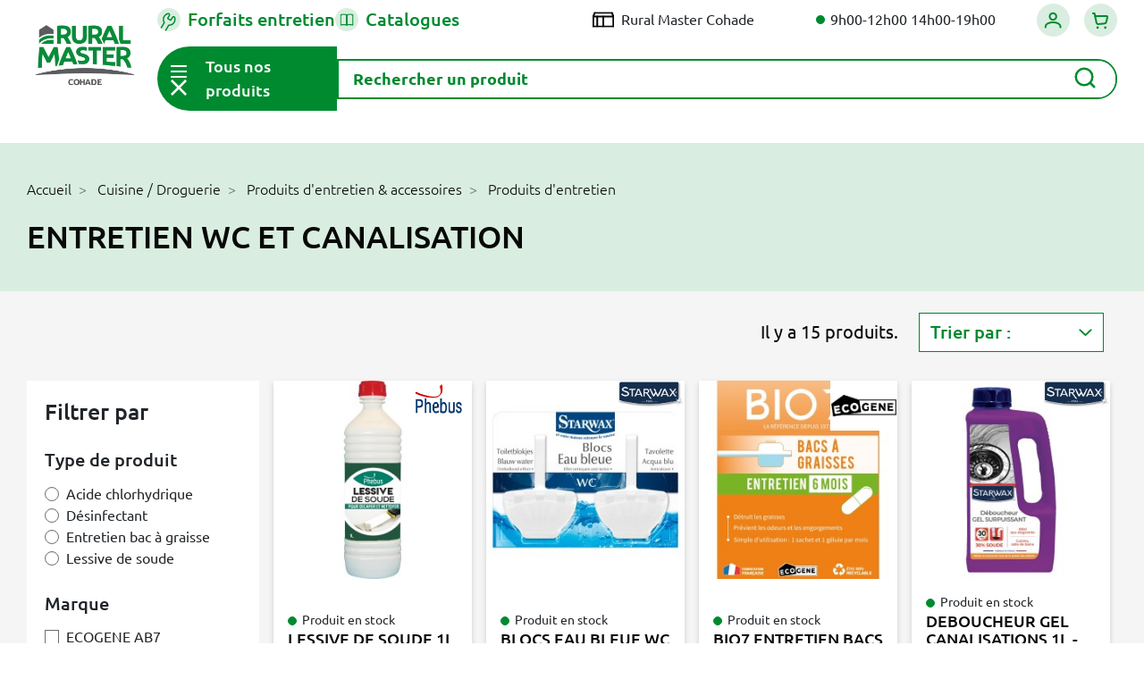

--- FILE ---
content_type: text/html; charset=utf-8
request_url: https://www.ruralmaster.fr/cohade/3481-entretien-wc-et-canalisation
body_size: 49980
content:
<!doctype html>
<html lang="fr">

<head>
  
    
  <link rel="preconnect" href="//fonts.gstatic.com/" crossorigin>
<link rel="preconnect" href="//ajax.googleapis.com" crossorigin>
<script type="text/javascript">
    WebFontConfig = {
        google: { families: [ 'Noto+Sans:400,700' ] }
    };
    (function() {
        var wf = document.createElement('script');
        wf.src = 'https://ajax.googleapis.com/ajax/libs/webfont/1/webfont.js';
        wf.type = 'text/javascript';
        wf.async = 'true';
        var s = document.getElementsByTagName('script')[0];
        s.parentNode.insertBefore(wf, s);
    })(); </script>


  <meta charset="utf-8">


  <meta http-equiv="x-ua-compatible" content="ie=edge">



  <title>Entretien wc et canalisation</title>
  
    <script data-keepinline="true">
    var ajaxGetProductUrl = '//www.ruralmaster.fr/cohade/module/cdc_googletagmanager/async';
    var ajaxShippingEvent = 1;
    var ajaxPaymentEvent = 1;

/* datalayer */
dataLayer = window.dataLayer || [];
    let cdcDatalayer = {"pageCategory":"category","event":"view_item_list","ecommerce":{"currency":"EUR","items":[{"item_name":"LESSIVE DE SOUDE 1L - PHEBUS","item_id":"8212","price":"3.25","price_tax_exc":"3.25","price_tax_inc":"3.9","item_brand":"PHEBUS","item_category":"Cuisine / Droguerie","item_category2":"Produits d'entretien & accessoires","item_category3":"Produits d'entretien","item_category4":"Entretien bois, cuir et metaux","item_list_name":"Entretien wc et canalisation","item_list_id":"cat_3481","index":1,"quantity":1,"google_business_vertical":"retail"},{"item_name":"BLOCS EAU BLEUE WC 2X40GR - STARWAX","item_id":"33130","price":"4.67","price_tax_exc":"4.67","price_tax_inc":"5.6","item_brand":"STARWAX","item_category":"Cuisine / Droguerie","item_category2":"Produits d'entretien & accessoires","item_category3":"Produits d'entretien","item_category4":"Entretien wc et canalisation","item_list_name":"Entretien wc et canalisation","item_list_id":"cat_3481","index":2,"quantity":1,"google_business_vertical":"retail"},{"item_name":"BIO7 ENTRETIEN BACS A GRAISSES 6 MOIS 480G - ECOGENE","item_id":"2387","price":"17.33","price_tax_exc":"17.33","price_tax_inc":"20.8","item_brand":"ECOGENE AB7","item_category":"Cuisine / Droguerie","item_category2":"Produits d'entretien & accessoires","item_category3":"Produits d'entretien","item_category4":"Entretien wc et canalisation","item_list_name":"Entretien wc et canalisation","item_list_id":"cat_3481","index":3,"quantity":1,"google_business_vertical":"retail"},{"item_name":"DEBOUCHEUR GEL CANALISATIONS 1L - STARWAX","item_id":"4529","price":"7.25","price_tax_exc":"7.25","price_tax_inc":"8.7","item_brand":"STARWAX","item_category":"Cuisine / Droguerie","item_category2":"Produits d'entretien & accessoires","item_category3":"Produits d'entretien","item_category4":"Entretien wc et canalisation","item_list_name":"Entretien wc et canalisation","item_list_id":"cat_3481","index":4,"quantity":1,"google_business_vertical":"retail"},{"item_name":"DETARTRANT POUDRE WC SURPUISSANT 1KG - STARWAX","item_id":"4531","price":"7.42","price_tax_exc":"7.42","price_tax_inc":"8.9","item_brand":"STARWAX","item_category":"Cuisine / Droguerie","item_category2":"Produits d'entretien & accessoires","item_category3":"Produits d'entretien","item_category4":"Entretien wc et canalisation","item_list_name":"Entretien wc et canalisation","item_list_id":"cat_3481","index":5,"quantity":1,"google_business_vertical":"retail"},{"item_name":"DEBOUCHEUR EXPRESS 1L - STARWAX","item_id":"13571","price":"9.83","price_tax_exc":"9.83","price_tax_inc":"11.8","item_brand":"STARWAX","item_category":"Cuisine / Droguerie","item_category2":"Produits d'entretien & accessoires","item_category3":"Produits d'entretien","item_category4":"Entretien wc et canalisation","item_list_name":"Entretien wc et canalisation","item_list_id":"cat_3481","index":6,"quantity":1,"google_business_vertical":"retail"},{"item_name":"DEBOUCHEUR LIQUIDE CANALISATIONS 1L - STARWAX","item_id":"10220","price":"7.58","price_tax_exc":"7.58","price_tax_inc":"9.1","item_brand":"STARWAX","item_category":"Cuisine / Droguerie","item_category2":"Produits d'entretien & accessoires","item_category3":"Produits d'entretien","item_category4":"Entretien wc et canalisation","item_list_name":"Entretien wc et canalisation","item_list_id":"cat_3481","index":7,"quantity":1,"google_business_vertical":"retail"},{"item_name":"ACIDE CHLORHYDRIQUE 1L - PHEBUS","item_id":"8207","price":"2.42","price_tax_exc":"2.42","price_tax_inc":"2.9","item_brand":"PHEBUS","item_category":"Cuisine / Droguerie","item_category2":"Produits d'entretien & accessoires","item_category3":"Produits d'entretien","item_category4":"Entretien wc et canalisation","item_list_name":"Entretien wc et canalisation","item_list_id":"cat_3481","index":8,"quantity":1,"google_business_vertical":"retail"},{"item_name":"DEBOUCHEUR SPECIAL WC 1L - STARWAX","item_id":"33825","price":"10.67","price_tax_exc":"10.67","price_tax_inc":"12.8","item_brand":"STARWAX","item_category":"Cuisine / Droguerie","item_category2":"Produits d'entretien & accessoires","item_category3":"Produits d'entretien","item_category4":"Entretien wc et canalisation","item_list_name":"Entretien wc et canalisation","item_list_id":"cat_3481","index":9,"quantity":1,"google_business_vertical":"retail"},{"item_name":"DETARTRANT GEL WC 750ML - STARWAX","item_id":"4530","price":"6.17","price_tax_exc":"6.17","price_tax_inc":"7.4","item_brand":"STARWAX","item_category":"Cuisine / Droguerie","item_category2":"Produits d'entretien & accessoires","item_category3":"Produits d'entretien","item_category4":"Entretien wc et canalisation","item_list_name":"Entretien wc et canalisation","item_list_id":"cat_3481","index":10,"quantity":1,"google_business_vertical":"retail"},{"item_name":"DEBOUCHEUR MICRO-BILLES 500G - STARWAX","item_id":"4527","price":"7.42","price_tax_exc":"7.42","price_tax_inc":"8.9","item_brand":"STARWAX","item_category":"Cuisine / Droguerie","item_category2":"Produits d'entretien & accessoires","item_category3":"Produits d'entretien","item_category4":"Entretien wc et canalisation","item_list_name":"Entretien wc et canalisation","item_list_id":"cat_3481","index":11,"quantity":1,"google_business_vertical":"retail"},{"item_name":"DEBOUCHEUR INDUSTRIEL WC PRO 1L - ECOGENE","item_id":"50976","price":"8.75","price_tax_exc":"8.75","price_tax_inc":"10.5","item_brand":"ECOGENE AB7","item_category":"Cuisine / Droguerie","item_category2":"Produits d'entretien & accessoires","item_category3":"Produits d'entretien","item_category4":"Entretien wc et canalisation","item_list_name":"Entretien wc et canalisation","item_list_id":"cat_3481","index":12,"quantity":1,"google_business_vertical":"retail"},{"item_name":"DESINFECTANT LIQUEFIANT WC PORTABLES 1 LITRE - ECOGENE","item_id":"39664","price":"9.92","price_tax_exc":"9.92","price_tax_inc":"11.9","item_brand":"ECOGENE AB7","item_category":"Cuisine / Droguerie","item_category2":"Produits d'entretien & accessoires","item_category3":"Produits d'entretien","item_category4":"Entretien wc et canalisation","item_list_name":"Entretien wc et canalisation","item_list_id":"cat_3481","index":13,"quantity":1,"google_business_vertical":"retail"},{"item_name":"DEBOUCHEUR CANALISATIONS GEL ECORESPONSABLE 950ML - STARWAX","item_id":"4540","price":"15.58","price_tax_exc":"15.58","price_tax_inc":"18.7","item_brand":"STARWAX","item_category":"Cuisine / Droguerie","item_category2":"Produits d'entretien & accessoires","item_category3":"Produits d'entretien","item_category4":"Entretien wc et canalisation","item_list_name":"Entretien wc et canalisation","item_list_id":"cat_3481","index":14,"quantity":1,"google_business_vertical":"retail"},{"item_name":"NETTOYANT GEL WC BEC 750ML - SOLUVERT","item_id":"4539","price":"6.08","price_tax_exc":"6.08","price_tax_inc":"7.3","item_brand":"SOLUVERT","item_category":"Cuisine / Droguerie","item_category2":"Produits d'entretien & accessoires","item_category3":"Produits d'entretien","item_category4":"Entretien wc et canalisation","item_list_name":"Entretien wc et canalisation","item_list_id":"cat_3481","index":15,"quantity":1,"google_business_vertical":"retail"}]},"google_tag_params":{"ecomm_pagetype":"category","ecomm_category":"Entretien wc et canalisation"}};
    dataLayer.push(cdcDatalayer);

/* call to GTM Tag */
(function(w,d,s,l,i){w[l]=w[l]||[];w[l].push({'gtm.start':
new Date().getTime(),event:'gtm.js'});var f=d.getElementsByTagName(s)[0],
j=d.createElement(s),dl=l!='dataLayer'?'&l='+l:'';j.async=true;j.src=
'https://www.googletagmanager.com/gtm.js?id='+i+dl;f.parentNode.insertBefore(j,f);
})(window,document,'script','dataLayer','GTM-M9LLS2B');

/* async call to avoid cache system for dynamic data */
dataLayer.push({
  'event': 'datalayer_ready'
});
</script>
  
  <meta name="description" content="">
  <meta name="keywords" content="">
        
      <link rel="canonical" href="https://www.ruralmaster.fr/3481-entretien-wc-et-canalisation">
    
        
  
<meta property="og:description" content=""/>
<meta property="og:type" content="website"/>
<meta property="og:url" content="https://www.ruralmaster.fr/cohade/3481-entretien-wc-et-canalisation"/>
<meta property="og:site_name" content="Rural Master COHADE - FLORENTIN 43 SAS"/>


					<meta property="og:title" content="Entretien wc et canalisation"/>
		<meta property="og:image" content="https://www.ruralmaster.fr/cohade/img/cohade-logo-161191172929.jpg"/>
	<script type="application/ld+json">
{
    "@context" : "http://schema.org",
    "@type" : "Organization",
    "name" : "Rural Master COHADE - FLORENTIN 43 SAS",
    "url" : "https://www.ruralmaster.fr/cohade/",
    "logo" : {
        "@type":"ImageObject",
        "url":"https://www.ruralmaster.fr/cohade/img/cohade-logo-161191172929.jpg"
    }
}

</script>

<script type="application/ld+json">
{
    "@context":"http://schema.org",
    "@type":"WebPage",
    "isPartOf": {
        "@type":"WebSite",
        "url":  "https://www.ruralmaster.fr/cohade/",
        "name": "Rural Master COHADE - FLORENTIN 43 SAS"
    },
    "name": "Entretien wc et canalisation",
    "url":  "https://www.ruralmaster.fr/cohade/3481-entretien-wc-et-canalisation"
}


</script>
<script type="application/ld+json">
    {
    "@context": "https://schema.org",
    "@type": "BreadcrumbList",
    "itemListElement": [
        {
    "@type": "ListItem",
    "position": 1,
    "name": "Accueil",
    "item": "https://www.ruralmaster.fr/cohade/"
    },        {
    "@type": "ListItem",
    "position": 2,
    "name": "Cuisine / Droguerie",
    "item": "https://www.ruralmaster.fr/cohade/11-cuisine-droguerie"
    },        {
    "@type": "ListItem",
    "position": 3,
    "name": "Produits d&#039;entretien &amp; accessoires",
    "item": "https://www.ruralmaster.fr/cohade/93-produits-d-entretien-accessoires"
    },        {
    "@type": "ListItem",
    "position": 4,
    "name": "Produits d&#039;entretien",
    "item": "https://www.ruralmaster.fr/cohade/3471-produits-d-entretien"
    },        {
    "@type": "ListItem",
    "position": 5,
    "name": "Entretien wc et canalisation",
    "item": "https://www.ruralmaster.fr/cohade/3481-entretien-wc-et-canalisation"
    }    ]
    }
    </script>


  



  <meta name="viewport" content="width=device-width, initial-scale=1">



  <link rel="icon" type="image/vnd.microsoft.icon" href="https://www.ruralmaster.fr/cohade/img/favicon.ico?1611911729">
  <link rel="shortcut icon" type="image/x-icon" href="https://www.ruralmaster.fr/cohade/img/favicon.ico?1611911729">



  


  	

  <script type="text/javascript">
        var LS_Meta = {"v":"6.6.9"};
        var ajax_link = "https:\/\/www.ruralmaster.fr\/cohade\/module\/veselectshop\/ajax";
        var categoryUrl = "3481-entretien-wc-et-canalisation";
        var emptyCartText = "Attention, en changeant de magasin, vous allez perdre votre panier actuel.";
        var emptyCartText2 = "Tous les articles actuellement dans votre panier seront perdus. Que souhaitez-vous faire ?";
        var prestashop = {"cart":{"products":[],"totals":{"total":{"type":"total","label":"Total","amount":0,"value":"0,00\u00a0\u20ac"},"total_including_tax":{"type":"total","label":"Total TTC","amount":0,"value":"0,00\u00a0\u20ac"},"total_excluding_tax":{"type":"total","label":"Total HT :","amount":0,"value":"0,00\u00a0\u20ac"}},"subtotals":{"products":{"type":"products","label":"Sous-total","amount":0,"value":"0,00\u00a0\u20ac"},"discounts":null,"shipping":{"type":"shipping","label":"Livraison","amount":0,"value":""},"tax":null},"products_count":0,"summary_string":"0 articles","vouchers":{"allowed":1,"added":[]},"discounts":[],"minimalPurchase":0,"minimalPurchaseRequired":""},"currency":{"id":1,"name":"Euro","iso_code":"EUR","iso_code_num":"000","sign":"\u20ac"},"customer":{"lastname":null,"firstname":null,"email":null,"birthday":null,"newsletter":null,"newsletter_date_add":null,"optin":null,"website":null,"company":null,"siret":null,"ape":null,"is_logged":false,"gender":{"type":null,"name":null},"addresses":[]},"language":{"name":"Fran\u00e7ais (French)","iso_code":"fr","locale":"fr-FR","language_code":"fr-fr","is_rtl":"0","date_format_lite":"d\/m\/Y","date_format_full":"d\/m\/Y H:i:s","id":2},"page":{"title":"","canonical":"https:\/\/www.ruralmaster.fr\/3481-entretien-wc-et-canalisation","meta":{"title":"Entretien wc et canalisation","description":"","keywords":"","robots":"index"},"page_name":"category","body_classes":{"lang-fr":true,"lang-rtl":false,"country-FR":true,"currency-EUR":true,"layout-full-width":true,"page-category":true,"tax-display-enabled":true,"category-id-3481":true,"category-Entretien wc et canalisation":true,"category-id-parent-3471":true,"category-depth-level-5":true},"admin_notifications":[]},"shop":{"name":"Rural Master COHADE - FLORENTIN 43 SAS","logo":"https:\/\/www.ruralmaster.fr\/cohade\/img\/cohade-logo-161191172929.jpg","stores_icon":"","favicon":"https:\/\/www.ruralmaster.fr\/cohade\/img\/favicon.ico"},"urls":{"base_url":"https:\/\/www.ruralmaster.fr\/cohade\/","current_url":"https:\/\/www.ruralmaster.fr\/cohade\/3481-entretien-wc-et-canalisation","shop_domain_url":"https:\/\/www.ruralmaster.fr","img_ps_url":"https:\/\/www.ruralmaster.fr\/cohade\/img\/","img_cat_url":"https:\/\/www.ruralmaster.fr\/cohade\/img\/c\/","img_lang_url":"https:\/\/www.ruralmaster.fr\/cohade\/img\/l\/","img_prod_url":"https:\/\/www.ruralmaster.fr\/cohade\/img\/p\/","img_manu_url":"https:\/\/www.ruralmaster.fr\/cohade\/img\/m\/","img_sup_url":"https:\/\/www.ruralmaster.fr\/cohade\/img\/su\/","img_ship_url":"https:\/\/www.ruralmaster.fr\/cohade\/img\/s\/","img_store_url":"https:\/\/www.ruralmaster.fr\/cohade\/img\/st\/","img_col_url":"https:\/\/www.ruralmaster.fr\/cohade\/img\/co\/","img_url":"https:\/\/www.ruralmaster.fr\/cohade\/themes\/rural-master\/assets\/img\/","css_url":"https:\/\/www.ruralmaster.fr\/cohade\/themes\/rural-master\/assets\/css\/","js_url":"https:\/\/www.ruralmaster.fr\/cohade\/themes\/rural-master\/assets\/js\/","pic_url":"https:\/\/www.ruralmaster.fr\/cohade\/upload\/","pages":{"address":"https:\/\/www.ruralmaster.fr\/cohade\/adresse","addresses":"https:\/\/www.ruralmaster.fr\/cohade\/adresses","authentication":"https:\/\/www.ruralmaster.fr\/cohade\/authentification","cart":"https:\/\/www.ruralmaster.fr\/cohade\/panier","category":"https:\/\/www.ruralmaster.fr\/cohade\/index.php?controller=category","cms":"https:\/\/www.ruralmaster.fr\/cohade\/index.php?controller=cms","contact":"https:\/\/www.ruralmaster.fr\/cohade\/contactez-nous","discount":"https:\/\/www.ruralmaster.fr\/cohade\/bons-de-reduction","guest_tracking":"https:\/\/www.ruralmaster.fr\/cohade\/suivi-commande-invite","history":"https:\/\/www.ruralmaster.fr\/cohade\/historique-des-commandes","identity":"https:\/\/www.ruralmaster.fr\/cohade\/identite","index":"https:\/\/www.ruralmaster.fr\/cohade\/","my_account":"https:\/\/www.ruralmaster.fr\/cohade\/mon-compte","order_confirmation":"https:\/\/www.ruralmaster.fr\/cohade\/index.php?controller=order-confirmation","order_detail":"https:\/\/www.ruralmaster.fr\/cohade\/index.php?controller=order-detail","order_follow":"https:\/\/www.ruralmaster.fr\/cohade\/details-de-la-commande","order":"https:\/\/www.ruralmaster.fr\/cohade\/commande","order_return":"https:\/\/www.ruralmaster.fr\/cohade\/index.php?controller=order-return","order_slip":"https:\/\/www.ruralmaster.fr\/cohade\/avoirs","pagenotfound":"https:\/\/www.ruralmaster.fr\/cohade\/page-non-trouvee","password":"https:\/\/www.ruralmaster.fr\/cohade\/mot-de-passe-oublie","pdf_invoice":"https:\/\/www.ruralmaster.fr\/cohade\/index.php?controller=pdf-invoice","pdf_order_return":"https:\/\/www.ruralmaster.fr\/cohade\/index.php?controller=pdf-order-return","pdf_order_slip":"https:\/\/www.ruralmaster.fr\/cohade\/index.php?controller=pdf-order-slip","prices_drop":"https:\/\/www.ruralmaster.fr\/cohade\/promotions","product":"https:\/\/www.ruralmaster.fr\/cohade\/index.php?controller=product","search":"https:\/\/www.ruralmaster.fr\/cohade\/recherche","sitemap":"https:\/\/www.ruralmaster.fr\/cohade\/plan-du-site","stores":"https:\/\/www.ruralmaster.fr\/cohade\/magasins","supplier":"https:\/\/www.ruralmaster.fr\/cohade\/fournisseurs","register":"https:\/\/www.ruralmaster.fr\/cohade\/authentification?create_account=1","order_login":"https:\/\/www.ruralmaster.fr\/cohade\/commande?login=1"},"alternative_langs":[],"theme_assets":"\/cohade\/themes\/rural-master\/assets\/","actions":{"logout":"https:\/\/www.ruralmaster.fr\/cohade\/?mylogout="},"no_picture_image":{"bySize":{"small_default":{"url":"https:\/\/www.ruralmaster.fr\/cohade\/img\/p\/fr-default-small_default.jpg","width":98,"height":98},"cart_default":{"url":"https:\/\/www.ruralmaster.fr\/cohade\/img\/p\/fr-default-cart_default.jpg","width":125,"height":125},"pdt_180":{"url":"https:\/\/www.ruralmaster.fr\/cohade\/img\/p\/fr-default-pdt_180.jpg","width":180,"height":180},"home_default":{"url":"https:\/\/www.ruralmaster.fr\/cohade\/img\/p\/fr-default-home_default.jpg","width":250,"height":250},"pdt_300":{"url":"https:\/\/www.ruralmaster.fr\/cohade\/img\/p\/fr-default-pdt_300.jpg","width":300,"height":300},"pdt_360":{"url":"https:\/\/www.ruralmaster.fr\/cohade\/img\/p\/fr-default-pdt_360.jpg","width":360,"height":360},"medium_default":{"url":"https:\/\/www.ruralmaster.fr\/cohade\/img\/p\/fr-default-medium_default.jpg","width":452,"height":452},"pdt_540":{"url":"https:\/\/www.ruralmaster.fr\/cohade\/img\/p\/fr-default-pdt_540.jpg","width":540,"height":540},"large_default":{"url":"https:\/\/www.ruralmaster.fr\/cohade\/img\/p\/fr-default-large_default.jpg","width":800,"height":800}},"small":{"url":"https:\/\/www.ruralmaster.fr\/cohade\/img\/p\/fr-default-small_default.jpg","width":98,"height":98},"medium":{"url":"https:\/\/www.ruralmaster.fr\/cohade\/img\/p\/fr-default-pdt_300.jpg","width":300,"height":300},"large":{"url":"https:\/\/www.ruralmaster.fr\/cohade\/img\/p\/fr-default-large_default.jpg","width":800,"height":800},"legend":""}},"configuration":{"display_taxes_label":true,"display_prices_tax_incl":true,"is_catalog":false,"show_prices":true,"opt_in":{"partner":false},"quantity_discount":{"type":"discount","label":"Remise sur prix unitaire"},"voucher_enabled":1,"return_enabled":0},"field_required":[],"breadcrumb":{"links":[{"title":"Accueil","url":"https:\/\/www.ruralmaster.fr\/cohade\/"},{"title":"Cuisine \/ Droguerie","url":"https:\/\/www.ruralmaster.fr\/cohade\/11-cuisine-droguerie"},{"title":"Produits d'entretien & accessoires","url":"https:\/\/www.ruralmaster.fr\/cohade\/93-produits-d-entretien-accessoires"},{"title":"Produits d'entretien","url":"https:\/\/www.ruralmaster.fr\/cohade\/3471-produits-d-entretien"},{"title":"Entretien wc et canalisation","url":"https:\/\/www.ruralmaster.fr\/cohade\/3481-entretien-wc-et-canalisation"}],"count":5},"link":{"protocol_link":"https:\/\/","protocol_content":"https:\/\/"},"time":1768590236,"static_token":"b383a1180578db1e0781648fafb46ba5","token":"e0d2939fe7de651944da17352c455c53","debug":false};
        var productAvailabilityText = "Produit non disponible dans votre magasin.";
        var productAvailabilityText2 = "Si vous continuez, vous serez redirig\u00e9\u00b7e sur d\u2019autres produits de la m\u00eame cat\u00e9gorie.";
        var produitHorsStock = "Produit sur commande";
        var produitNonVendu = "Produit non vendu";
        var produitStock = "Produit en stock";
        var psemailsubscription_subscription = "https:\/\/www.ruralmaster.fr\/cohade\/module\/ps_emailsubscription\/subscription";
        var psr_icon_color = false;
        var tabShops = [{"id_shop":"53","id_shop_group":"3","name":"AMILLY","id_category":"1","theme_name":"rural-master","domain":"www.ruralmaster.fr","domain_ssl":"www.ruralmaster.fr","uri":"\/amilly\/","active":"1","latitude":"47.9767","longitude":"2.7372","zip_code":"45200","tiers":"1100221","mag":"AMI","code_mag":"167","version_promo":"valequipement","mag_url":"orleans","last_stock_update":null,"siret":"30966200500060","ville":"AMILLY","credit4sansfrais":"0","horaires":"Du lundi au samedi de 9h00 \u00e0 12h00 et de 13h30 \u00e0 18h30","presentation":"<div id=\"barre_nav\"><br \/><br \/><div style=\"font-size:14px;color:#008a53;\">RURAL MASTER AMILLY - VAL EQUIPEMENT<\/div>\r\n<div>\r\n<table><tbody><tr><td width=\"33%\">447 RUE SAINT FIRMIN DES VIGNES<br \/>45200 AMILLY<br \/><br \/> Tel : 02.38.97.80.01\u00a0<br \/> Fax : 02.38.97.88.17<\/td>\r\n<td width=\"34%\">\r\n<p><strong>Horaires :<\/strong> <br \/>Ouverture : Toute l'ann\u00e9e du lundi au samedi de 9h00 \u00e0 12h00 et de 13h30 \u00e0 18h30<\/p>\r\n<p>Fermeture : le dimanche toute la journ\u00e9e<\/p>\r\n<\/td>\r\n<td width=\"33%\"><a href=\"mailto:andreludovic@valequipement.com\">andreludovic@valequipement.com<\/a><\/td>\r\n<\/tr><\/tbody><\/table><\/div>\r\n<\/div>\r\n<div style=\"clear:both;\"><br \/><img src=\"https:\/\/www.ruralmaster.fr\/img\/cms\/magasins\/eef0d08c3edc54dfe85568e3f90c27b0.jpg\" alt=\"\" width=\"396\" height=\"248\" \/><\/div>\r\n<div style=\"font-size:11px;\"><br \/><table style=\"width:100%;\" summary=\"\" border=\"0\" cellspacing=\"5\" cellpadding=\"1\" bgcolor=\"#cdcbbf\"><tbody><tr><td width=\"50%\"><img src=\"..\/images\/Image\/magasins\/activites.jpg\" alt=\"\" width=\"201\" height=\"24\" \/><\/td>\r\n<td width=\"50%\"><img src=\"..\/images\/Image\/magasins\/marques.jpg\" alt=\"\" width=\"201\" height=\"24\" \/><\/td>\r\n<\/tr><tr><td rowspan=\"3\" valign=\"top\">\r\n<ul type=\"disc\"><li>appareils et\u00a0<span>mat\u00e9riel d\u2019arrosage<\/span><\/li>\r\n<li>graineteries : semences, produits de jardin (d\u00e9tail)<\/li>\r\n<li>motoculture de plaisance<\/li>\r\n<li>tron\u00e7onneuses (d\u00e9tail) cl\u00f4tures et barri\u00e8res<\/li>\r\n<li>jardineries,\u00a0articles de jardin (d\u00e9tail)<\/li>\r\n<li>tondeuses \u00e0 gazon (d\u00e9tail)<\/li>\r\n<li>vente de remorques de tourisme<\/li>\r\n<\/ul><\/td>\r\n<td>\r\n<p>\u00a0Votre magasin RURAL MASTER VAL EQUIPEMENT est concessionnaire <a href=\"http:\/\/www.husqvarna.com\/fr\/\" target=\"_blank\">HUSQVARNA<\/a>, <a href=\"http:\/\/www.kubota.fr\" target=\"_blank\">KUBOTA<\/a>\u00a0et <a href=\"http:\/\/www.stihl.fr\" target=\"_blank\">STIHL<\/a>.<\/p>\r\n<p>Pour acc\u00e9der \u00e0 leur site web, cliquez sur le nom de chaque marque.<\/p>\r\n<p align=\"center\">\u00a0<\/p>\r\n<\/td>\r\n<\/tr><tr><td>\u00a0<img src=\"..\/images\/Image\/magasins\/produits.jpg\" alt=\"\" width=\"201\" height=\"24\" \/><\/td>\r\n<\/tr><tr><td>\r\n<ul><li>1 800 m\u00b2 d'exposition<\/li>\r\n<li>Marques de r\u00e9f\u00e9rence<\/li>\r\n<li>Grand choix de mat\u00e9riel pour le jardin<\/li>\r\n<li>R\u00e9paration<\/li>\r\n<\/ul><\/td>\r\n<\/tr><\/tbody><\/table><br \/><br \/><table style=\"width:200px;\" summary=\"\" border=\"0\" cellspacing=\"5\" cellpadding=\"1\" align=\"left\" bgcolor=\"#cdcbbf\"><tbody><tr bgcolor=\"#ffffff\"><td colspan=\"2\">\u00a0<img src=\"..\/images\/Image\/magasins\/produits2.jpg\" alt=\"\" width=\"346\" height=\"157\" \/><\/td>\r\n<\/tr><tr><td>\u00a0<img src=\"..\/images\/Image\/magasins\/jardin.jpg\" alt=\"\" width=\"165\" height=\"24\" \/><\/td>\r\n<td>\u00a0<\/td>\r\n<\/tr><tr><td>\r\n<ul><li>Outils de jardin<\/li>\r\n<li>Engrais<\/li>\r\n<li>Phytosanitaire<\/li>\r\n<li>Tondeuses \u00e0 gazon<\/li>\r\n<li>Tracteurs de pelouse<\/li>\r\n<li>D\u00e9broussailleuses \u00e0 dos<\/li>\r\n<\/ul><\/td>\r\n<td>\r\n<ul><li>Arrosage<\/li>\r\n<li>Poterie<\/li>\r\n<li>Grillage<\/li>\r\n<li>Taille haies<\/li>\r\n<li>Scarificateurs<\/li>\r\n<\/ul><\/td>\r\n<\/tr><tr><td>\u00a0<img src=\"..\/images\/Image\/magasins\/outillage.jpg\" alt=\"\" width=\"165\" height=\"24\" \/><\/td>\r\n<td>\u00a0<\/td>\r\n<\/tr><tr><td>\r\n<ul><li>Compresseurs<\/li>\r\n<li>Nettoyeurs haute pression<\/li>\r\n<\/ul><\/td>\r\n<td>\r\n<ul><li>Electroportatifs<\/li>\r\n<li>Postes \u00e0 souder<\/li>\r\n<\/ul><\/td>\r\n<\/tr><tr><td>\u00a0<img src=\"..\/images\/Image\/magasins\/animaux.jpg\" alt=\"\" width=\"165\" height=\"24\" \/><\/td>\r\n<td>\u00a0<\/td>\r\n<\/tr><tr><td>\r\n<ul><li>Aliments chiens<\/li>\r\n<li>Aliments chats<\/li>\r\n<li>Aliments chevaux<\/li>\r\n<\/ul><\/td>\r\n<td>\r\n<ul><li>Cl\u00f4ture \u00e9lectrique<\/li>\r\n<li>Aliments basse-cour<\/li>\r\n<\/ul><\/td>\r\n<\/tr><tr><td>\u00a0<img src=\"..\/images\/Image\/magasins\/vetements.jpg\" alt=\"\" width=\"165\" height=\"24\" \/><\/td>\r\n<td>\u00a0<\/td>\r\n<\/tr><tr><td>\r\n<ul><li>De jardin<\/li>\r\n<li>De pluie<\/li>\r\n<\/ul><\/td>\r\n<td>\r\n<ul><li>Bottes<\/li>\r\n<\/ul><\/td>\r\n<\/tr><tr><td>\u00a0<img src=\"..\/images\/Image\/magasins\/autres.jpg\" alt=\"\" width=\"165\" height=\"24\" \/><\/td>\r\n<td>\u00a0<\/td>\r\n<\/tr><tr><td>\r\n<ul><li>Remorques<\/li>\r\n<li>Equipement v\u00e9hicules<\/li>\r\n<\/ul><\/td>\r\n<td>\r\n<ul><li>Droguerie<\/li>\r\n<\/ul><\/td>\r\n<\/tr><\/tbody><\/table><table style=\"width:200px;\" summary=\"\" border=\"0\" cellspacing=\"5\" cellpadding=\"1\" align=\"right\" bgcolor=\"#cdcbbf\"><tbody><tr bgcolor=\"#ffffff\"><td colspan=\"2\">\u00a0<img src=\"..\/images\/Image\/magasins\/services.jpg\" alt=\"\" width=\"346\" height=\"157\" \/><\/td>\r\n<\/tr><tr><td>\u00a0<img src=\"..\/images\/Image\/magasins\/services+.jpg\" alt=\"\" width=\"289\" height=\"24\" \/><\/td>\r\n<\/tr><tr><td>\r\n<ul><li>Livraison\u00a0<\/li>\r\n<li>R\u00e9paration toutes marques<\/li>\r\n<li>Essai de machines sur place<\/li>\r\n<li>D\u00e9pannage sur place<\/li>\r\n<li>Devis<\/li>\r\n<li>Pi\u00e8ces d\u00e9tach\u00e9es<\/li>\r\n<\/ul><\/td>\r\n<\/tr><tr><td>\u00a0<img src=\"..\/images\/Image\/magasins\/certification.jpg\" alt=\"\" width=\"289\" height=\"24\" \/><\/td>\r\n<\/tr><tr><td>\r\n<ul><li>Atelier agr\u00e9\u00e9 Kubota<\/li>\r\n<li>Atelier agr\u00e9\u00e9 Husqvarna<\/li>\r\n<li>Atelier agr\u00e9\u00e9 Stihl<\/li>\r\n<\/ul><\/td>\r\n<\/tr><tr><td>\u00a0<img src=\"..\/images\/Image\/paiement.jpg\" alt=\"\" width=\"289\" height=\"24\" \/><\/td>\r\n<\/tr><tr><td>\r\n<ul><li>Ch\u00e8ques bancaires<\/li>\r\n<li>Esp\u00e8ces<\/li>\r\n<li>Carte Bleue<\/li>\r\n<\/ul><\/td>\r\n<\/tr><tr><td>\u00a0<img src=\"..\/images\/Image\/magasins\/langues.jpg\" alt=\"\" width=\"289\" height=\"24\" \/><\/td>\r\n<\/tr><tr><td>\r\n<ul><li>Anglais<\/li>\r\n<\/ul><\/td>\r\n<\/tr><\/tbody><\/table><\/div>","type_prix_export_gescom":"ht","numero_agrement_certiphyto":"CE01894","bascule_sur_rm":"O","shop_active":1,"city":"AMILLY","magPage":"https:\/\/www.ruralmaster.fr\/amilly\/magasins","latLng":["47.9767","2.7372"],"address":"447 route de Saint Firmin des Vignes, 45200, AMILLY","enabled":1,"opening_hours":"9h00-12h00 13h30-18h30","style":{"r":7,"fill":"green"}},{"id_shop":"43","id_shop_group":"3","name":"BAGARD","id_category":"1","theme_name":"rural-master","domain":"www.ruralmaster.fr","domain_ssl":"www.ruralmaster.fr","uri":"\/bagard\/","active":"1","latitude":"44.0701","longitude":"4.04679","zip_code":"30140","tiers":"0917843","mag":"BAG","code_mag":"117","version_promo":"cevenole","mag_url":"BAGARD","last_stock_update":null,"siret":"42083010100010","ville":"BAGARD","credit4sansfrais":"0","horaires":"Du lundi au vendredi de 9h \u00e0 13h et de 14h \u00e0 19h \/ le samedi de 9h \u00e0 19h","presentation":"<div id=\"barre_nav\"><br \/><br \/>\r\n<div style=\"font-size: 14px; color: #008a53;\">MOTOCULTURE CEVENOLE<\/div>\r\n<div>\r\n<table>\r\n<tbody>\r\n<tr>\r\n<td width=\"33%\">ZA les Portal\u00e8ses<br \/> 30140 BAGARD <br \/> <br \/> Tel : 04.66.60.81.33 <br \/> Fax : 04.66.60.82.06<\/td>\r\n<td width=\"34%\"><strong>Horaires :<\/strong> <br \/>Ouverture : Toute l'ann\u00e9e du Lundi au Samedi de 8h30 \u00e0 12 h et de 14h \u00e0 18h30.<br \/> Fermeture : Le dimanche toute la journ\u00e9e<\/td>\r\n<td width=\"33%\"><br \/><br \/><a href=\"mailto:motoculture-cevenole@orange.fr\">motoculture-cevenole@orange.fr<\/a><\/td>\r\n<\/tr>\r\n<\/tbody>\r\n<\/table>\r\n<\/div>\r\n<\/div>\r\n<div id=\"barre_nav\" style=\"clear: both;\"><img title=\"MOTOCULTURE CEVENOLE\" src=\"..\/images\/magasins\/cevenole.jpg\" alt=\"MOTOCULTURE CEVENOLE\" \/><\/div>\r\n<div id=\"barre_nav\" style=\"font-size: 11px;\"><br \/>\r\n<table style=\"width: 100%;\" summary=\"\" border=\"0\" cellspacing=\"5\" cellpadding=\"1\" bgcolor=\"#cdcbbf\">\r\n<tbody>\r\n<tr>\r\n<td width=\"50%\"><img src=\"..\/images\/Image\/magasins\/activites.jpg\" alt=\"\" width=\"201\" height=\"24\" \/><\/td>\r\n<td width=\"50%\"><img src=\"..\/images\/Image\/magasins\/marques.jpg\" alt=\"\" width=\"201\" height=\"24\" \/><\/td>\r\n<\/tr>\r\n<tr>\r\n<td rowspan=\"3\" valign=\"top\">\r\n<ul type=\"disc\">\r\n<li>appareils et installation d'arrosage<\/li>\r\n<li>graineteries : semences, produits de jardin (d\u00e9tail)<\/li>\r\n<li>motoculture de plaisance<\/li>\r\n<li>tron\u00e7onneuses (d\u00e9tail) cl\u00f4tures et barri\u00e8res<\/li>\r\n<li>jardineries, v\u00e9g\u00e9taux, articles de jardin (d\u00e9tail)<\/li>\r\n<li>tondeuses \u00e0 gazon (d\u00e9tail)<\/li>\r\n<li>vente, location de remorques de tourisme et d'attelages<\/li>\r\n<\/ul>\r\n<\/td>\r\n<td>\r\n<p>\u00a0Votre magasin Motoculture CEVENOLE est concessionnaire HUSQVARNA<\/p>\r\n<p align=\"center\">\u00a0<\/p>\r\n<\/td>\r\n<\/tr>\r\n<tr>\r\n<td>\u00a0<img src=\"..\/images\/Image\/magasins\/produits.jpg\" alt=\"\" width=\"201\" height=\"24\" \/><\/td>\r\n<\/tr>\r\n<tr>\r\n<td>\r\n<ul>\r\n<li>1000 m\u00b2 de hall d'exposition<\/li>\r\n<li>Marques de r\u00e9f\u00e9rence<\/li>\r\n<li>Grand choix de mat\u00e9riel pour le jardin<\/li>\r\n<li>R\u00e9paration<\/li>\r\n<\/ul>\r\n<\/td>\r\n<\/tr>\r\n<\/tbody>\r\n<\/table>\r\n<br \/><br \/>\r\n<table style=\"width: 200px;\" summary=\"\" border=\"0\" cellspacing=\"5\" cellpadding=\"1\" align=\"left\" bgcolor=\"#cdcbbf\">\r\n<tbody>\r\n<tr bgcolor=\"#ffffff\">\r\n<td colspan=\"2\">\u00a0<img src=\"..\/images\/Image\/magasins\/produits2.jpg\" alt=\"\" width=\"346\" height=\"157\" \/><\/td>\r\n<\/tr>\r\n<tr>\r\n<td>\u00a0<img src=\"..\/images\/Image\/magasins\/jardin.jpg\" alt=\"\" width=\"165\" height=\"24\" \/><\/td>\r\n<td>\u00a0<\/td>\r\n<\/tr>\r\n<tr>\r\n<td>\r\n<ul>\r\n<li>Outils de jardin<\/li>\r\n<li>Engrais<\/li>\r\n<li>Phytosanitaire<\/li>\r\n<li>Tondeuses \u00e0 gazon<\/li>\r\n<li>Tracteurs de pelouse<\/li>\r\n<li>D\u00e9broussailleuses \u00e0 dos<\/li>\r\n<\/ul>\r\n<\/td>\r\n<td>\r\n<ul>\r\n<li>Arrosage<\/li>\r\n<li>Poterie<\/li>\r\n<li>Grillage<\/li>\r\n<li>Taille haies<\/li>\r\n<li>Scarificateurs<\/li>\r\n<\/ul>\r\n<\/td>\r\n<\/tr>\r\n<tr>\r\n<td>\u00a0<img src=\"..\/images\/Image\/magasins\/outillage.jpg\" alt=\"\" width=\"165\" height=\"24\" \/><\/td>\r\n<td>\u00a0<\/td>\r\n<\/tr>\r\n<tr>\r\n<td>\r\n<ul>\r\n<li>Compresseurs<\/li>\r\n<li>Nettoyeurs haute pression<\/li>\r\n<\/ul>\r\n<\/td>\r\n<td>\r\n<ul>\r\n<li>Electroportatifs<\/li>\r\n<li>Postes \u00e0 souder<\/li>\r\n<\/ul>\r\n<\/td>\r\n<\/tr>\r\n<tr>\r\n<td>\u00a0<img src=\"..\/images\/Image\/magasins\/animaux.jpg\" alt=\"\" width=\"165\" height=\"24\" \/><\/td>\r\n<td>\u00a0<\/td>\r\n<\/tr>\r\n<tr>\r\n<td>\r\n<ul>\r\n<li>Aliments chiens<\/li>\r\n<li>Aliments chats<\/li>\r\n<li>Aliments chevaux<\/li>\r\n<\/ul>\r\n<\/td>\r\n<td>\r\n<ul>\r\n<li>Cl\u00f4ture \u00e9lectrique<\/li>\r\n<li>Aliments basse-cour<\/li>\r\n<\/ul>\r\n<\/td>\r\n<\/tr>\r\n<tr>\r\n<td>\u00a0<img src=\"..\/images\/Image\/magasins\/vetements.jpg\" alt=\"\" width=\"165\" height=\"24\" \/><\/td>\r\n<td>\u00a0<\/td>\r\n<\/tr>\r\n<tr>\r\n<td>\r\n<ul>\r\n<li>De jardin<\/li>\r\n<li>De pluie<\/li>\r\n<\/ul>\r\n<\/td>\r\n<td>\r\n<ul>\r\n<li>Bottes<\/li>\r\n<\/ul>\r\n<\/td>\r\n<\/tr>\r\n<tr>\r\n<td>\u00a0<img src=\"..\/images\/Image\/magasins\/autres.jpg\" alt=\"\" width=\"165\" height=\"24\" \/><\/td>\r\n<td>\u00a0<\/td>\r\n<\/tr>\r\n<tr>\r\n<td>\r\n<ul>\r\n<li>Remorques<\/li>\r\n<li>Equipement v\u00e9hicules<\/li>\r\n<\/ul>\r\n<\/td>\r\n<td>\r\n<ul>\r\n<li>Droguerie<\/li>\r\n<\/ul>\r\n<\/td>\r\n<\/tr>\r\n<\/tbody>\r\n<\/table>\r\n<table style=\"width: 200px;\" summary=\"\" border=\"0\" cellspacing=\"5\" cellpadding=\"1\" align=\"right\" bgcolor=\"#cdcbbf\">\r\n<tbody>\r\n<tr bgcolor=\"#ffffff\">\r\n<td colspan=\"2\">\u00a0<img src=\"..\/images\/Image\/magasins\/services.jpg\" alt=\"\" width=\"346\" height=\"157\" \/><\/td>\r\n<\/tr>\r\n<tr>\r\n<td>\u00a0<img src=\"..\/images\/Image\/magasins\/services+.jpg\" alt=\"\" width=\"289\" height=\"24\" \/><\/td>\r\n<\/tr>\r\n<tr>\r\n<td>\r\n<ul>\r\n<li>Livraison <\/li>\r\n<li>R\u00e9paration toutes marques<\/li>\r\n<li>Essai de machines sur place<\/li>\r\n<li>D\u00e9pannage sur place<\/li>\r\n<li>Pi\u00e8ces d\u00e9tach\u00e9es<\/li>\r\n<\/ul>\r\n<\/td>\r\n<\/tr>\r\n<tr>\r\n<td>\u00a0<img src=\"..\/images\/Image\/magasins\/certification.jpg\" alt=\"\" width=\"289\" height=\"24\" \/><\/td>\r\n<\/tr>\r\n<tr>\r\n<td>\r\n<ul>\r\n<li>Atelier agr\u00e9\u00e9 BRIGG'S &amp; STRATTON<\/li>\r\n<\/ul>\r\n<\/td>\r\n<\/tr>\r\n<tr>\r\n<td>\u00a0<img src=\"..\/images\/Image\/paiement.jpg\" alt=\"\" width=\"289\" height=\"24\" \/><\/td>\r\n<\/tr>\r\n<tr>\r\n<td>\r\n<ul>\r\n<li>Ch\u00e8ques bancaires<\/li>\r\n<li>Esp\u00e8ces<\/li>\r\n<li>Carte Bleue<\/li>\r\n<\/ul>\r\n<\/td>\r\n<\/tr>\r\n<tr>\r\n<td>\u00a0<img src=\"..\/images\/Image\/magasins\/langues.jpg\" alt=\"\" width=\"289\" height=\"24\" \/><\/td>\r\n<\/tr>\r\n<tr>\r\n<td>\r\n<ul>\r\n<li>Anglais<\/li>\r\n<\/ul>\r\n<\/td>\r\n<\/tr>\r\n<\/tbody>\r\n<\/table>\r\n<\/div>","type_prix_export_gescom":"ht","numero_agrement_certiphyto":null,"bascule_sur_rm":"O","shop_active":1,"city":"BAGARD","magPage":"https:\/\/www.ruralmaster.fr\/bagard\/magasins","latLng":["44.0701","4.04679"],"address":"479 route d'Anduze, Z.A LES PORTALESES, 30140, BAGARD","enabled":1,"opening_hours":"9h00-13h00 14h00-19h00","style":{"r":7,"fill":"green"}},{"id_shop":"38","id_shop_group":"3","name":"BARAQUEVILLE","id_category":"1","theme_name":"rural-master","domain":"www.ruralmaster.fr","domain_ssl":"www.ruralmaster.fr","uri":"\/baraqueville\/","active":"1","latitude":"44.2811","longitude":"2.42763","zip_code":"12160","tiers":"0137381","mag":"SEGAL","code_mag":"127","version_promo":"segalaaliments","mag_url":"palous","last_stock_update":"0000-00-00 00:00:00","siret":"34317499100020","ville":"BARAQUEVILLE","credit4sansfrais":"0","horaires":"Du lundi au vendredi 8h-12h et 14h-18h30 \/ le samedi 8h30-12h et 14h-18h","presentation":"<div id=\"barre_nav\">\r\n\r\n \r\n<br \/><br \/>\r\n\r\n\t\r\n\t<div style=\"font-size:14px;color:#008A53;\">SEGALA ALIMENTS<\/div>\r\n \u00a0 \u00a0\r\n \u00a0 \u00a0<div>\r\n \u00a0 \u00a0<table><tr>\r\n \u00a0 \u00a0<td width=\"33%\">\r\n\tZA de Marengo<br \/>\t12160 BARAQUEVILLE\t<br \/>\t<br \/>\r\n\tTel : 05.65.70.19.67\r\n\t<br \/>\r\n\tFax : 05.65.69.10.84\r\n \u00a0 \u00a0<\/td>\r\n \u00a0 \u00a0<td width=\"34%\">\r\n\t \u00a0 \u00a0<\/td>\r\n \u00a0 \u00a0<td width=\"33%\">\r\n\t<br \/><br \/><a href='mailto:segala-aliments@wanadoo.fr'>segala-aliments@wanadoo.fr<\/a>\r\n \r\n \u00a0 \u00a0<\/td> \u00a0 \r\n \u00a0 \u00a0<\/tr>\r\n\t<\/table>\r\n \u00a0 \u00a0<\/div>\r\n \u00a0 \u00a0\r\n \u00a0 \u00a0\r\n\t\r\n\r\n<\/div>\r\n\r\n<div id=\"barre_nav\" style=\"clear: both;\">\t\r\n\t\r\n\t<img src='..\/images\/magasins\/brive.jpg' alt='SEGALA ALIMENTS' title='SEGALA ALIMENTS' >\t\r\n<\/div>\t\r\n\t\r\n\t\r\n\t\r\n\r\n\r\n<div id='barre_nav' style='font-size:11px;'><br\/><table width=\"100%\" cellspacing=\"5\" cellpadding=\"1\" border=\"0\" bgcolor=\"#cdcbbf\" summary=\"\">\r\n \u00a0 \u00a0<tbody>\r\n \u00a0 \u00a0 \u00a0 \u00a0<tr>\r\n \u00a0 \u00a0 \u00a0 \u00a0 \u00a0 \u00a0<td width=\"50%\"><img width=\"201\" height=\"24\" src=\"..\/images\/Image\/magasins\/activites.jpg\" alt=\"\" \/><\/td>\r\n \u00a0 \u00a0 \u00a0 \u00a0 \u00a0 \u00a0<td width=\"50%\"><img width=\"201\" height=\"24\" src=\"..\/images\/Image\/magasins\/marques.jpg\" alt=\"\" \/> <\/td>\r\n \u00a0 \u00a0 \u00a0 \u00a0<\/tr>\r\n \u00a0 \u00a0 \u00a0 \u00a0<tr>\r\n \u00a0 \u00a0 \u00a0 \u00a0 \u00a0 \u00a0<td valign=\"top\" rowspan=\"3\">\r\n \u00a0 \u00a0 \u00a0 \u00a0 \u00a0 \u00a0<ul type=\"disc\">\r\n \u00a0 \u00a0 \u00a0 \u00a0 \u00a0 \u00a0 \u00a0 \u00a0<li>appareils et installation d'arrosage <\/li>\r\n \u00a0 \u00a0 \u00a0 \u00a0 \u00a0 \u00a0 \u00a0 \u00a0<li>graineteries : semences, produits de jardin (d&eacute;tail) <\/li>\r\n \u00a0 \u00a0 \u00a0 \u00a0 \u00a0 \u00a0 \u00a0 \u00a0<li>motoculture de plaisance <\/li>\r\n \u00a0 \u00a0 \u00a0 \u00a0 \u00a0 \u00a0 \u00a0 \u00a0<li>tron&ccedil;onneuses (d&eacute;tail) cl&ocirc;tures et barri&egrave;res <\/li>\r\n \u00a0 \u00a0 \u00a0 \u00a0 \u00a0 \u00a0 \u00a0 \u00a0<li>jardineries, v&eacute;g&eacute;taux, articles de jardin (d&eacute;tail) <\/li>\r\n \u00a0 \u00a0 \u00a0 \u00a0 \u00a0 \u00a0 \u00a0 \u00a0<li>tondeuses &agrave; gazon (d&eacute;tail) <\/li>\r\n \u00a0 \u00a0 \u00a0 \u00a0 \u00a0 \u00a0 \u00a0 \u00a0<li>vente, location de remorques de tourisme et d'attelages <\/li>\r\n \u00a0 \u00a0 \u00a0 \u00a0 \u00a0 \u00a0<\/ul>\r\n \u00a0 \u00a0 \u00a0 \u00a0 \u00a0 \u00a0<\/td>\r\n \u00a0 \u00a0 \u00a0 \u00a0 \u00a0 \u00a0<td>\r\n \u00a0 \u00a0 \u00a0 \u00a0 \u00a0 \u00a0<p>&nbsp;Votre magasin SEGALA ALIMENTS est concessionnaire ... <\/p>\r\n \u00a0 \u00a0 \u00a0 \u00a0 \u00a0 \u00a0<p align=\"center\"><\/p>\r\n \u00a0 \u00a0 \u00a0 \u00a0 \u00a0 \u00a0<\/td>\r\n \u00a0 \u00a0 \u00a0 \u00a0<\/tr>\r\n \u00a0 \u00a0 \u00a0 \u00a0<tr>\r\n \u00a0 \u00a0 \u00a0 \u00a0 \u00a0 \u00a0<td>&nbsp;<img width=\"201\" height=\"24\" src=\"..\/images\/Image\/magasins\/produits.jpg\" alt=\"\" \/><\/td>\r\n \u00a0 \u00a0 \u00a0 \u00a0<\/tr>\r\n \u00a0 \u00a0 \u00a0 \u00a0<tr>\r\n \u00a0 \u00a0 \u00a0 \u00a0 \u00a0 \u00a0<td>\r\n \u00a0 \u00a0 \u00a0 \u00a0 \u00a0 \u00a0<ul>\r\n \u00a0 \u00a0 \u00a0 \u00a0 \u00a0 \u00a0 \u00a0 \u00a0<li>... m&sup2; de hall d'exposition <\/li>\r\n \u00a0 \u00a0 \u00a0 \u00a0 \u00a0 \u00a0 \u00a0 \u00a0<li>Marques de r&eacute;f&eacute;rence <\/li>\r\n \u00a0 \u00a0 \u00a0 \u00a0 \u00a0 \u00a0 \u00a0 \u00a0<li>Grand choix de mat&eacute;riel pour le jardin <\/li>\r\n \u00a0 \u00a0 \u00a0 \u00a0 \u00a0 \u00a0 \u00a0 \u00a0<li>R&eacute;paration <\/li>\r\n \u00a0 \u00a0 \u00a0 \u00a0 \u00a0 \u00a0<\/ul>\r\n \u00a0 \u00a0 \u00a0 \u00a0 \u00a0 \u00a0<\/td>\r\n \u00a0 \u00a0 \u00a0 \u00a0<\/tr>\r\n \u00a0 \u00a0<\/tbody>\r\n<\/table>\r\n<br \/><br \/>\r\n<table width=\"200\" cellspacing=\"5\" cellpadding=\"1\" border=\"0\" bgcolor=\"#cdcbbf\" align=\"left\" summary=\"\">\r\n \u00a0 \u00a0<tbody>\r\n \u00a0 \u00a0 \u00a0 \u00a0<tr bgcolor=\"#ffffff\">\r\n \u00a0 \u00a0 \u00a0 \u00a0 \u00a0 \u00a0<td colspan=\"2\">&nbsp;<img width=\"346\" height=\"157\" src=\"..\/images\/Image\/magasins\/produits2.jpg\" alt=\"\" \/><\/td>\r\n \u00a0 \u00a0 \u00a0 \u00a0<\/tr>\r\n \u00a0 \u00a0 \u00a0 \u00a0<tr>\r\n \u00a0 \u00a0 \u00a0 \u00a0 \u00a0 \u00a0<td>&nbsp;<img width=\"165\" height=\"24\" src=\"..\/images\/Image\/magasins\/jardin.jpg\" alt=\"\" \/><\/td>\r\n \u00a0 \u00a0 \u00a0 \u00a0 \u00a0 \u00a0<td>&nbsp;<\/td>\r\n \u00a0 \u00a0 \u00a0 \u00a0<\/tr>\r\n \u00a0 \u00a0 \u00a0 \u00a0<tr>\r\n \u00a0 \u00a0 \u00a0 \u00a0 \u00a0 \u00a0<td>\r\n \u00a0 \u00a0 \u00a0 \u00a0 \u00a0 \u00a0<ul>\r\n \u00a0 \u00a0 \u00a0 \u00a0 \u00a0 \u00a0 \u00a0 \u00a0<li>Outils de jardin <\/li>\r\n \u00a0 \u00a0 \u00a0 \u00a0 \u00a0 \u00a0 \u00a0 \u00a0<li>Engrais <\/li>\r\n \u00a0 \u00a0 \u00a0 \u00a0 \u00a0 \u00a0 \u00a0 \u00a0<li>Phytosanitaire <\/li>\r\n \u00a0 \u00a0 \u00a0 \u00a0 \u00a0 \u00a0 \u00a0 \u00a0<li>Tondeuses &agrave; gazon <\/li>\r\n \u00a0 \u00a0 \u00a0 \u00a0 \u00a0 \u00a0 \u00a0 \u00a0<li>Tracteurs de pelouse <\/li>\r\n \u00a0 \u00a0 \u00a0 \u00a0 \u00a0 \u00a0 \u00a0 \u00a0<li>D&eacute;broussailleuses &agrave; dos <\/li>\r\n \u00a0 \u00a0 \u00a0 \u00a0 \u00a0 \u00a0<\/ul>\r\n \u00a0 \u00a0 \u00a0 \u00a0 \u00a0 \u00a0<\/td>\r\n \u00a0 \u00a0 \u00a0 \u00a0 \u00a0 \u00a0<td>\r\n \u00a0 \u00a0 \u00a0 \u00a0 \u00a0 \u00a0<ul>\r\n \u00a0 \u00a0 \u00a0 \u00a0 \u00a0 \u00a0 \u00a0 \u00a0<li>Arrosage <\/li>\r\n \u00a0 \u00a0 \u00a0 \u00a0 \u00a0 \u00a0 \u00a0 \u00a0<li>Poterie <\/li>\r\n \u00a0 \u00a0 \u00a0 \u00a0 \u00a0 \u00a0 \u00a0 \u00a0<li>Grillage <\/li>\r\n \u00a0 \u00a0 \u00a0 \u00a0 \u00a0 \u00a0 \u00a0 \u00a0<li>Taille haies <\/li>\r\n \u00a0 \u00a0 \u00a0 \u00a0 \u00a0 \u00a0 \u00a0 \u00a0<li>Scarificateurs <\/li>\r\n \u00a0 \u00a0 \u00a0 \u00a0 \u00a0 \u00a0<\/ul>\r\n \u00a0 \u00a0 \u00a0 \u00a0 \u00a0 \u00a0<\/td>\r\n \u00a0 \u00a0 \u00a0 \u00a0<\/tr>\r\n \u00a0 \u00a0 \u00a0 \u00a0<tr>\r\n \u00a0 \u00a0 \u00a0 \u00a0 \u00a0 \u00a0<td>&nbsp;<img width=\"165\" height=\"24\" src=\"..\/images\/Image\/magasins\/outillage.jpg\" alt=\"\" \/><\/td>\r\n \u00a0 \u00a0 \u00a0 \u00a0 \u00a0 \u00a0<td>&nbsp;<\/td>\r\n \u00a0 \u00a0 \u00a0 \u00a0<\/tr>\r\n \u00a0 \u00a0 \u00a0 \u00a0<tr>\r\n \u00a0 \u00a0 \u00a0 \u00a0 \u00a0 \u00a0<td>\r\n \u00a0 \u00a0 \u00a0 \u00a0 \u00a0 \u00a0<ul>\r\n \u00a0 \u00a0 \u00a0 \u00a0 \u00a0 \u00a0 \u00a0 \u00a0<li>Compresseurs <\/li>\r\n \u00a0 \u00a0 \u00a0 \u00a0 \u00a0 \u00a0 \u00a0 \u00a0<li>Nettoyeurs haute pression <\/li>\r\n \u00a0 \u00a0 \u00a0 \u00a0 \u00a0 \u00a0<\/ul>\r\n \u00a0 \u00a0 \u00a0 \u00a0 \u00a0 \u00a0<\/td>\r\n \u00a0 \u00a0 \u00a0 \u00a0 \u00a0 \u00a0<td>\r\n \u00a0 \u00a0 \u00a0 \u00a0 \u00a0 \u00a0<ul>\r\n \u00a0 \u00a0 \u00a0 \u00a0 \u00a0 \u00a0 \u00a0 \u00a0<li>Electroportatifs <\/li>\r\n \u00a0 \u00a0 \u00a0 \u00a0 \u00a0 \u00a0 \u00a0 \u00a0<li>Postes &agrave; souder <\/li>\r\n \u00a0 \u00a0 \u00a0 \u00a0 \u00a0 \u00a0<\/ul>\r\n \u00a0 \u00a0 \u00a0 \u00a0 \u00a0 \u00a0<\/td>\r\n \u00a0 \u00a0 \u00a0 \u00a0<\/tr>\r\n \u00a0 \u00a0 \u00a0 \u00a0<tr>\r\n \u00a0 \u00a0 \u00a0 \u00a0 \u00a0 \u00a0<td>&nbsp;<img width=\"165\" height=\"24\" src=\"..\/images\/Image\/magasins\/animaux.jpg\" alt=\"\" \/><\/td>\r\n \u00a0 \u00a0 \u00a0 \u00a0 \u00a0 \u00a0<td>&nbsp;<\/td>\r\n \u00a0 \u00a0 \u00a0 \u00a0<\/tr>\r\n \u00a0 \u00a0 \u00a0 \u00a0<tr>\r\n \u00a0 \u00a0 \u00a0 \u00a0 \u00a0 \u00a0<td>\r\n \u00a0 \u00a0 \u00a0 \u00a0 \u00a0 \u00a0<ul>\r\n \u00a0 \u00a0 \u00a0 \u00a0 \u00a0 \u00a0 \u00a0 \u00a0<li>Aliments chiens <\/li>\r\n \u00a0 \u00a0 \u00a0 \u00a0 \u00a0 \u00a0 \u00a0 \u00a0<li>Aliments chats <\/li>\r\n \u00a0 \u00a0 \u00a0 \u00a0 \u00a0 \u00a0 \u00a0 \u00a0<li>Aliments chevaux <\/li>\r\n \u00a0 \u00a0 \u00a0 \u00a0 \u00a0 \u00a0<\/ul>\r\n \u00a0 \u00a0 \u00a0 \u00a0 \u00a0 \u00a0<\/td>\r\n \u00a0 \u00a0 \u00a0 \u00a0 \u00a0 \u00a0<td>\r\n \u00a0 \u00a0 \u00a0 \u00a0 \u00a0 \u00a0<ul>\r\n \u00a0 \u00a0 \u00a0 \u00a0 \u00a0 \u00a0 \u00a0 \u00a0<li>Cl&ocirc;ture &eacute;lectrique <\/li>\r\n \u00a0 \u00a0 \u00a0 \u00a0 \u00a0 \u00a0 \u00a0 \u00a0<li>Aliments basse-cour <\/li>\r\n \u00a0 \u00a0 \u00a0 \u00a0 \u00a0 \u00a0<\/ul>\r\n \u00a0 \u00a0 \u00a0 \u00a0 \u00a0 \u00a0<\/td>\r\n \u00a0 \u00a0 \u00a0 \u00a0<\/tr>\r\n \u00a0 \u00a0 \u00a0 \u00a0<tr>\r\n \u00a0 \u00a0 \u00a0 \u00a0 \u00a0 \u00a0<td>&nbsp;<img width=\"165\" height=\"24\" src=\"..\/images\/Image\/magasins\/vetements.jpg\" alt=\"\" \/><\/td>\r\n \u00a0 \u00a0 \u00a0 \u00a0 \u00a0 \u00a0<td>&nbsp;<\/td>\r\n \u00a0 \u00a0 \u00a0 \u00a0<\/tr>\r\n \u00a0 \u00a0 \u00a0 \u00a0<tr>\r\n \u00a0 \u00a0 \u00a0 \u00a0 \u00a0 \u00a0<td>\r\n \u00a0 \u00a0 \u00a0 \u00a0 \u00a0 \u00a0<ul>\r\n \u00a0 \u00a0 \u00a0 \u00a0 \u00a0 \u00a0 \u00a0 \u00a0<li>De jardin <\/li>\r\n \u00a0 \u00a0 \u00a0 \u00a0 \u00a0 \u00a0 \u00a0 \u00a0<li>De pluie <\/li>\r\n \u00a0 \u00a0 \u00a0 \u00a0 \u00a0 \u00a0<\/ul>\r\n \u00a0 \u00a0 \u00a0 \u00a0 \u00a0 \u00a0<\/td>\r\n \u00a0 \u00a0 \u00a0 \u00a0 \u00a0 \u00a0<td>\r\n \u00a0 \u00a0 \u00a0 \u00a0 \u00a0 \u00a0<ul>\r\n \u00a0 \u00a0 \u00a0 \u00a0 \u00a0 \u00a0 \u00a0 \u00a0<li>Bottes <\/li>\r\n \u00a0 \u00a0 \u00a0 \u00a0 \u00a0 \u00a0<\/ul>\r\n \u00a0 \u00a0 \u00a0 \u00a0 \u00a0 \u00a0<\/td>\r\n \u00a0 \u00a0 \u00a0 \u00a0<\/tr>\r\n \u00a0 \u00a0 \u00a0 \u00a0<tr>\r\n \u00a0 \u00a0 \u00a0 \u00a0 \u00a0 \u00a0<td>&nbsp;<img width=\"165\" height=\"24\" src=\"..\/images\/Image\/magasins\/autres.jpg\" alt=\"\" \/><\/td>\r\n \u00a0 \u00a0 \u00a0 \u00a0 \u00a0 \u00a0<td>&nbsp;<\/td>\r\n \u00a0 \u00a0 \u00a0 \u00a0<\/tr>\r\n \u00a0 \u00a0 \u00a0 \u00a0<tr>\r\n \u00a0 \u00a0 \u00a0 \u00a0 \u00a0 \u00a0<td>\r\n \u00a0 \u00a0 \u00a0 \u00a0 \u00a0 \u00a0<ul>\r\n \u00a0 \u00a0 \u00a0 \u00a0 \u00a0 \u00a0 \u00a0 \u00a0<li>Remorques <\/li>\r\n \u00a0 \u00a0 \u00a0 \u00a0 \u00a0 \u00a0 \u00a0 \u00a0<li>Equipement v&eacute;hicules <\/li>\r\n \u00a0 \u00a0 \u00a0 \u00a0 \u00a0 \u00a0<\/ul>\r\n \u00a0 \u00a0 \u00a0 \u00a0 \u00a0 \u00a0<\/td>\r\n \u00a0 \u00a0 \u00a0 \u00a0 \u00a0 \u00a0<td>\r\n \u00a0 \u00a0 \u00a0 \u00a0 \u00a0 \u00a0<ul>\r\n \u00a0 \u00a0 \u00a0 \u00a0 \u00a0 \u00a0 \u00a0 \u00a0<li>Droguerie <\/li>\r\n \u00a0 \u00a0 \u00a0 \u00a0 \u00a0 \u00a0<\/ul>\r\n \u00a0 \u00a0 \u00a0 \u00a0 \u00a0 \u00a0<\/td>\r\n \u00a0 \u00a0 \u00a0 \u00a0<\/tr>\r\n \u00a0 \u00a0<\/tbody>\r\n<\/table>\r\n<table width=\"200\" cellspacing=\"5\" cellpadding=\"1\" border=\"0\" bgcolor=\"#cdcbbf\" align=\"right\" summary=\"\">\r\n \u00a0 \u00a0<tbody>\r\n \u00a0 \u00a0 \u00a0 \u00a0<tr bgcolor=\"#ffffff\">\r\n \u00a0 \u00a0 \u00a0 \u00a0 \u00a0 \u00a0<td colspan=\"2\">&nbsp;<img width=\"346\" height=\"157\" src=\"..\/images\/Image\/magasins\/services.jpg\" alt=\"\" \/><\/td>\r\n \u00a0 \u00a0 \u00a0 \u00a0<\/tr>\r\n \u00a0 \u00a0 \u00a0 \u00a0<tr>\r\n \u00a0 \u00a0 \u00a0 \u00a0 \u00a0 \u00a0<td>&nbsp;<img width=\"289\" height=\"24\" src=\"..\/images\/Image\/magasins\/services+.jpg\" alt=\"\" \/><\/td>\r\n \u00a0 \u00a0 \u00a0 \u00a0<\/tr>\r\n \u00a0 \u00a0 \u00a0 \u00a0<tr>\r\n \u00a0 \u00a0 \u00a0 \u00a0 \u00a0 \u00a0<td>\r\n \u00a0 \u00a0 \u00a0 \u00a0 \u00a0 \u00a0<ul>\r\n \u00a0 \u00a0 \u00a0 \u00a0 \u00a0 \u00a0 \u00a0 \u00a0<li>Livraison : voir en magasin <\/li>\r\n \u00a0 \u00a0 \u00a0 \u00a0 \u00a0 \u00a0 \u00a0 \u00a0<li>R&eacute;paration toutes marques <\/li>\r\n \u00a0 \u00a0 \u00a0 \u00a0 \u00a0 \u00a0 \u00a0 \u00a0<li>Essai de machines sur place <\/li>\r\n \u00a0 \u00a0 \u00a0 \u00a0 \u00a0 \u00a0 \u00a0 \u00a0<li>D&eacute;pannage sur place <\/li>\r\n \u00a0 \u00a0 \u00a0 \u00a0 \u00a0 \u00a0 \u00a0 \u00a0<li>Devis gratuit <\/li>\r\n \u00a0 \u00a0 \u00a0 \u00a0 \u00a0 \u00a0 \u00a0 \u00a0<li>Pi&egrave;ces d&eacute;tach&eacute;es <\/li>\r\n \u00a0 \u00a0 \u00a0 \u00a0 \u00a0 \u00a0<\/ul>\r\n \u00a0 \u00a0 \u00a0 \u00a0 \u00a0 \u00a0<\/td>\r\n \u00a0 \u00a0 \u00a0 \u00a0<\/tr>\r\n \u00a0 \u00a0 \u00a0 \u00a0<tr>\r\n \u00a0 \u00a0 \u00a0 \u00a0 \u00a0 \u00a0<td>&nbsp;<img width=\"289\" height=\"24\" src=\"..\/images\/Image\/magasins\/certification.jpg\" alt=\"\" \/><\/td>\r\n \u00a0 \u00a0 \u00a0 \u00a0<\/tr>\r\n \u00a0 \u00a0 \u00a0 \u00a0<tr>\r\n \u00a0 \u00a0 \u00a0 \u00a0 \u00a0 \u00a0<td>\r\n \u00a0 \u00a0 \u00a0 \u00a0 \u00a0 \u00a0<ul>\r\n \u00a0 \u00a0 \u00a0 \u00a0 \u00a0 \u00a0 \u00a0 \u00a0<li>Atelier agr&eacute;&eacute; ...<\/li>\r\n \u00a0 \u00a0 \u00a0 \u00a0 \u00a0 \u00a0 \u00a0 \u00a0<li>Atelier agr&eacute;&eacute; ...<br \/><\/li>\r\n \u00a0 \u00a0 \u00a0 \u00a0 \u00a0 \u00a0 \u00a0 \u00a0<li>Atelier agr&eacute;&eacute; ...<br \/><\/li>\r\n \u00a0 \u00a0 \u00a0 \u00a0 \u00a0 \u00a0<\/ul>\r\n \u00a0 \u00a0 \u00a0 \u00a0 \u00a0 \u00a0<\/td>\r\n \u00a0 \u00a0 \u00a0 \u00a0<\/tr>\r\n \u00a0 \u00a0 \u00a0 \u00a0<tr>\r\n \u00a0 \u00a0 \u00a0 \u00a0 \u00a0 \u00a0<td>&nbsp;<img width=\"289\" height=\"24\" src=\"..\/images\/Image\/paiement.jpg\" alt=\"\" \/><\/td>\r\n \u00a0 \u00a0 \u00a0 \u00a0<\/tr>\r\n \u00a0 \u00a0 \u00a0 \u00a0<tr>\r\n \u00a0 \u00a0 \u00a0 \u00a0 \u00a0 \u00a0<td>\r\n \u00a0 \u00a0 \u00a0 \u00a0 \u00a0 \u00a0<ul>\r\n \u00a0 \u00a0 \u00a0 \u00a0 \u00a0 \u00a0 \u00a0 \u00a0<li>Ch&egrave;ques bancaires <\/li>\r\n \u00a0 \u00a0 \u00a0 \u00a0 \u00a0 \u00a0 \u00a0 \u00a0<li>Esp&egrave;ces <\/li>\r\n \u00a0 \u00a0 \u00a0 \u00a0 \u00a0 \u00a0 \u00a0 \u00a0<li>Carte Bleue <\/li>\r\n \u00a0 \u00a0 \u00a0 \u00a0 \u00a0 \u00a0<\/ul>\r\n \u00a0 \u00a0 \u00a0 \u00a0 \u00a0 \u00a0<\/td>\r\n \u00a0 \u00a0 \u00a0 \u00a0<\/tr>\r\n \u00a0 \u00a0 \u00a0 \u00a0<tr>\r\n \u00a0 \u00a0 \u00a0 \u00a0 \u00a0 \u00a0<td>&nbsp;<img width=\"289\" height=\"24\" src=\"..\/images\/Image\/magasins\/langues.jpg\" alt=\"\" \/><\/td>\r\n \u00a0 \u00a0 \u00a0 \u00a0<\/tr>\r\n \u00a0 \u00a0 \u00a0 \u00a0<tr>\r\n \u00a0 \u00a0 \u00a0 \u00a0 \u00a0 \u00a0<td>\r\n \u00a0 \u00a0 \u00a0 \u00a0 \u00a0 \u00a0<ul>\r\n \u00a0 \u00a0 \u00a0 \u00a0 \u00a0 \u00a0 \u00a0 \u00a0<li>Anglais <\/li>\r\n \u00a0 \u00a0 \u00a0 \u00a0 \u00a0 \u00a0<\/ul>\r\n \u00a0 \u00a0 \u00a0 \u00a0 \u00a0 \u00a0<\/td>\r\n \u00a0 \u00a0 \u00a0 \u00a0<\/tr>\r\n \u00a0 \u00a0<\/tbody>\r\n<\/table><\/div>","type_prix_export_gescom":"ht","numero_agrement_certiphyto":"MP00950","bascule_sur_rm":"O","shop_active":1,"city":"BARAQUEVILLE","magPage":"https:\/\/www.ruralmaster.fr\/baraqueville\/magasins","latLng":["44.2811","2.42763"],"address":"Z.A. DE MARENGO, 12160, BARAQUEVILLE","enabled":1,"opening_hours":"08h00-12h00 14h00-18h30","style":{"r":7,"fill":"green"}},{"id_shop":"25","id_shop_group":"3","name":"BERGERAC","id_category":"1","theme_name":"rural-master","domain":"www.ruralmaster.fr","domain_ssl":"www.ruralmaster.fr","uri":"\/bergerac\/","active":"1","latitude":"44.8283","longitude":"0.486295","zip_code":"24100","tiers":"1000000","mag":"TMB","code_mag":"128","version_promo":"thomas","mag_url":"BERGERAC","last_stock_update":null,"siret":"31660827200084","ville":"BERGERAC","credit4sansfrais":"0","horaires":"Du lundi au samedi de 8h30 \u00e0 12h00 et de 14h00 \u00e0 18h30","presentation":"<div id=\"barre_nav\">\n\n \n<br \/><br \/>\n\n\t\n\t<div style=\"font-size:14px;color:#008A53;\">THOMAS MOTOCULTURE<\/div>\n    \n    <div>\n    <table><tr>\n    <td width=\"33%\">\n\tZONE VALADE NORD<br \/>\tBERGERAC 24100\t<br \/>\t<br \/>\n\tTel : 05.53.27.16.49\n\t<br \/>\n\tFax : 05.53.24.78.58\n    <\/td>\n    <td width=\"34%\">\n\t<b>Horaires :<\/b> <br \/>Ouverture : Toute l'ann\u00e9e du lundi au samedi de 8h \u00e0 12h et de 14h \u00e0 19h <br \/>\r\nFermeture : le dimanche toute la journ\u00e9e\n    <\/td>\n    <td width=\"33%\">\n\t<br \/><br \/><a href='mailto:lisa.bergerac@thomas-sa.fr'>lisa.bergerac@thomas-sa.fr<\/a>\n \n    <\/td>   \n    <\/tr>\n\t<\/table>\n    <\/div>\n    \n    \n\t\n\n<\/div>\n\n<div id=\"barre_nav\" style=\"clear: both;\">\t\n\t\n\t<img src='..\/images\/magasins\/brive.jpg' alt='THOMAS MOTOCULTURE' title='THOMAS MOTOCULTURE' >\t\n<\/div>\t\n\t\n\t\n\t\n\n\n<div id='barre_nav' style='font-size:11px;'><br\/><table border=\"0\" cellspacing=\"5\" summary=\"\" cellpadding=\"1\" width=\"100%\" bgcolor=\"#cdcbbf\">\r\n    <tbody>\r\n        <tr>\r\n            <td width=\"50%\"><img alt=\"\" width=\"201\" height=\"24\" src=\"..\/images\/Image\/magasins\/activites.jpg\" \/><\/td>\r\n            <td width=\"50%\"><img alt=\"\" width=\"201\" height=\"24\" src=\"..\/images\/Image\/magasins\/marques.jpg\" \/> <\/td>\r\n        <\/tr>\r\n        <tr>\r\n            <td valign=\"top\" rowspan=\"3\">\r\n            <ul type=\"disc\">\r\n                <li>appareils et installation d'arrosage <\/li>\r\n                <li>graineteries : semences, produits de jardin (d&eacute;tail) <\/li>\r\n                <li>motoculture de plaisance <\/li>\r\n                <li>tron&ccedil;onneuses (d&eacute;tail) cl&ocirc;tures et barri&egrave;res <\/li>\r\n                <li>jardineries, v&eacute;g&eacute;taux, articles de jardin (d&eacute;tail) <\/li>\r\n                <li>tondeuses &agrave; gazon (d&eacute;tail) <\/li>\r\n                <li>vente, location de remorques de tourisme et d'attelages <\/li>\r\n            <\/ul>\r\n            <\/td>\r\n            <td>\r\n            <p>&nbsp;Votre magasin RURAL MASTER ETS THOMAS MOTOCULTURE est concessionnaire JOHN DEERE. <\/p>\r\n            <p align=\"center\"><\/p>\r\n            <\/td>\r\n        <\/tr>\r\n        <tr>\r\n            <td>&nbsp;<img alt=\"\" width=\"201\" height=\"24\" src=\"..\/images\/Image\/magasins\/produits.jpg\" \/><\/td>\r\n        <\/tr>\r\n        <tr>\r\n            <td>\r\n            <ul>\r\n                <li>1 500 m&sup2; de hall d'exposition <\/li>\r\n                <li>Marques de r&eacute;f&eacute;rence <\/li>\r\n                <li>Grand choix de mat&eacute;riel pour le jardin <\/li>\r\n                <li>R&eacute;paration <\/li>\r\n            <\/ul>\r\n            <\/td>\r\n        <\/tr>\r\n    <\/tbody>\r\n<\/table>\r\n<br \/><br \/>\r\n<table border=\"0\" cellspacing=\"5\" summary=\"\" cellpadding=\"1\" width=\"200\" bgcolor=\"#cdcbbf\" align=\"left\">\r\n    <tbody>\r\n        <tr bgcolor=\"#ffffff\">\r\n            <td colspan=\"2\">&nbsp;<img alt=\"\" width=\"346\" height=\"157\" src=\"..\/images\/Image\/magasins\/produits2.jpg\" \/><\/td>\r\n        <\/tr>\r\n        <tr>\r\n            <td>&nbsp;<img alt=\"\" width=\"165\" height=\"24\" src=\"..\/images\/Image\/magasins\/jardin.jpg\" \/><\/td>\r\n            <td>&nbsp;<\/td>\r\n        <\/tr>\r\n        <tr>\r\n            <td>\r\n            <ul>\r\n                <li>Outils de jardin <\/li>\r\n                <li>Engrais <\/li>\r\n                <li>Phytosanitaire <\/li>\r\n                <li>Tondeuses &agrave; gazon <\/li>\r\n                <li>Tracteurs de pelouse <\/li>\r\n                <li>D&eacute;broussailleuses &agrave; dos <\/li>\r\n            <\/ul>\r\n            <\/td>\r\n            <td>\r\n            <ul>\r\n                <li>Arrosage <\/li>\r\n                <li>Poterie <\/li>\r\n                <li>Grillage <\/li>\r\n                <li>Taille haies <\/li>\r\n                <li>Scarificateurs <\/li>\r\n            <\/ul>\r\n            <\/td>\r\n        <\/tr>\r\n        <tr>\r\n            <td>&nbsp;<img alt=\"\" width=\"165\" height=\"24\" src=\"..\/images\/Image\/magasins\/outillage.jpg\" \/><\/td>\r\n            <td>&nbsp;<\/td>\r\n        <\/tr>\r\n        <tr>\r\n            <td>\r\n            <ul>\r\n                <li>Compresseurs <\/li>\r\n                <li>Nettoyeurs haute pression <\/li>\r\n            <\/ul>\r\n            <\/td>\r\n            <td>\r\n            <ul>\r\n                <li>Electroportatifs <\/li>\r\n                <li>Postes &agrave; souder <\/li>\r\n            <\/ul>\r\n            <\/td>\r\n        <\/tr>\r\n        <tr>\r\n            <td>&nbsp;<img alt=\"\" width=\"165\" height=\"24\" src=\"..\/images\/Image\/magasins\/animaux.jpg\" \/><\/td>\r\n            <td>&nbsp;<\/td>\r\n        <\/tr>\r\n        <tr>\r\n            <td>\r\n            <ul>\r\n                <li>Aliments chiens <\/li>\r\n                <li>Aliments chats <\/li>\r\n                <li>Aliments chevaux <\/li>\r\n            <\/ul>\r\n            <\/td>\r\n            <td>\r\n            <ul>\r\n                <li>Cl&ocirc;ture &eacute;lectrique <\/li>\r\n                <li>Aliments basse-cour <\/li>\r\n            <\/ul>\r\n            <\/td>\r\n        <\/tr>\r\n        <tr>\r\n            <td>&nbsp;<img alt=\"\" width=\"165\" height=\"24\" src=\"..\/images\/Image\/magasins\/vetements.jpg\" \/><\/td>\r\n            <td>&nbsp;<\/td>\r\n        <\/tr>\r\n        <tr>\r\n            <td>\r\n            <ul>\r\n                <li>De jardin <\/li>\r\n                <li>De pluie <\/li>\r\n            <\/ul>\r\n            <\/td>\r\n            <td>\r\n            <ul>\r\n                <li>Bottes <\/li>\r\n            <\/ul>\r\n            <\/td>\r\n        <\/tr>\r\n        <tr>\r\n            <td>&nbsp;<img alt=\"\" width=\"165\" height=\"24\" src=\"..\/images\/Image\/magasins\/autres.jpg\" \/><\/td>\r\n            <td>&nbsp;<\/td>\r\n        <\/tr>\r\n        <tr>\r\n            <td>\r\n            <ul>\r\n                <li>Remorques <\/li>\r\n                <li>Equipement v&eacute;hicules <\/li>\r\n            <\/ul>\r\n            <\/td>\r\n            <td>\r\n            <ul>\r\n                <li>Droguerie <\/li>\r\n            <\/ul>\r\n            <\/td>\r\n        <\/tr>\r\n    <\/tbody>\r\n<\/table>\r\n<table border=\"0\" cellspacing=\"5\" summary=\"\" cellpadding=\"1\" width=\"200\" bgcolor=\"#cdcbbf\" align=\"right\">\r\n    <tbody>\r\n        <tr bgcolor=\"#ffffff\">\r\n            <td colspan=\"2\">&nbsp;<img alt=\"\" width=\"346\" height=\"157\" src=\"..\/images\/Image\/magasins\/services.jpg\" \/><\/td>\r\n        <\/tr>\r\n        <tr>\r\n            <td>&nbsp;<img alt=\"\" width=\"289\" height=\"24\" src=\"..\/images\/Image\/magasins\/services+.jpg\" \/><\/td>\r\n        <\/tr>\r\n        <tr>\r\n            <td>\r\n            <ul>\r\n                <li>Livraison : voir en magasin <\/li>\r\n                <li>R&eacute;paration toutes marques <\/li>\r\n                <li>Essai de machines sur place <\/li>\r\n                <li>D&eacute;pannage sur place <\/li>\r\n                <li>Devis gratuit <\/li>\r\n                <li>Pi&egrave;ces d&eacute;tach&eacute;es <\/li>\r\n            <\/ul>\r\n            <\/td>\r\n        <\/tr>\r\n        <tr>\r\n            <td>&nbsp;<img alt=\"\" width=\"289\" height=\"24\" src=\"..\/images\/Image\/magasins\/certification.jpg\" \/><\/td>\r\n        <\/tr>\r\n        <tr>\r\n            <td>\r\n            <ul>\r\n                <li>Atelier agr&eacute;&eacute; Kubota <\/li>\r\n                <li>Atelier agr&eacute;&eacute; Husqvarna <\/li>\r\n                <li>Atelier agr&eacute;&eacute; Wolf <\/li>\r\n            <\/ul>\r\n            <\/td>\r\n        <\/tr>\r\n        <tr>\r\n            <td>&nbsp;<img alt=\"\" width=\"289\" height=\"24\" src=\"..\/images\/Image\/paiement.jpg\" \/><\/td>\r\n        <\/tr>\r\n        <tr>\r\n            <td>\r\n            <ul>\r\n                <li>Ch&egrave;ques bancaires <\/li>\r\n                <li>Esp&egrave;ces <\/li>\r\n                <li>Carte Bleue <\/li>\r\n            <\/ul>\r\n            <\/td>\r\n        <\/tr>\r\n        <tr>\r\n            <td>&nbsp;<img alt=\"\" width=\"289\" height=\"24\" src=\"..\/images\/Image\/magasins\/langues.jpg\" \/><\/td>\r\n        <\/tr>\r\n        <tr>\r\n            <td>\r\n            <ul>\r\n                <li>Anglais <\/li>\r\n            <\/ul>\r\n            <\/td>\r\n        <\/tr>\r\n    <\/tbody>\r\n<\/table>\r\n<br \/><br \/><\/div>","type_prix_export_gescom":"ht","numero_agrement_certiphyto":"AQ01865","bascule_sur_rm":"O","shop_active":1,"city":"BERGERAC","magPage":"https:\/\/www.ruralmaster.fr\/bergerac\/magasins","latLng":["44.8283","0.486295"],"address":"ZONE VALADE NORD, 24100, BERGERAC","enabled":1,"opening_hours":"8h30-12h00 14h00-18h30","style":{"r":7,"fill":"green"}},{"id_shop":"40","id_shop_group":"3","name":"BRETEUIL","id_category":"1","theme_name":"rural-master","domain":"www.ruralmaster.fr","domain_ssl":"www.ruralmaster.fr","uri":"\/breteuil\/","active":"1","latitude":"48.8451","longitude":"0.919204","zip_code":"27160","tiers":"0917877","mag":"BRE","code_mag":"125","version_promo":"soberval","mag_url":"BRETEUIL","last_stock_update":"0000-00-00 00:00:00","siret":"40858394600020","ville":"BRETEUIL","credit4sansfrais":"0","horaires":"Du lundi au samedi de 8h30 \u00e0 12h00 et de 14h00 \u00e0 18h30","presentation":"<div id=\"barre_nav\"><br \/><br \/><div style=\"font-size:14px;color:#008a53;\">RURAL MASTER BRETEUIL<\/div>\n\u00a0 \u00a0 \u00a0 \u00a0\n<div>\u00a0 \u00a0\u00a0 \u00a0\u00a0 \u00a0\u00a0 \u00a0\u00a0 \u00a0 \u00a0\n<table><tbody><tr><td width=\"33%\">Zone artisanale du Clos Fouquet<br \/> 27160 BRETEUIL SUR ITON <br \/><br \/> Tel : 02.32.35.61.00 <br \/> Fax : 02.32.26.25.70 \u00a0 \u00a0<\/td>\n<td width=\"34%\"><b>Horaires :<\/b> <br \/><span style=\"text-decoration:underline;\">Ouverture<\/span><br \/> - De mars \u00e0 fin octobre : 8h30-12h \u00a0 14h-18h30<br \/> - De novembre \u00e0 fin f\u00e9vrier : 8h30-12h \u00a0 14h-18h<br \/><br \/><span style=\"text-decoration:underline;\">Fermeture<\/span><br \/> Dimanche et jours f\u00e9ri\u00e9s \u00a0 \u00a0<\/td>\n<td width=\"33%\"><br \/><br \/><a href=\"mailto:soberval@orange.fr\">soberval@orange.fr<\/a> \u00a0 \u00a0<\/td>\n<\/tr><\/tbody><\/table>\n\u00a0 \u00a0<\/div>\n\u00a0 \u00a0 \u00a0 \u00a0<\/div>\n<div style=\"clear:both;\"><img src=\"..\/images\/magasins\/breteuil.jpg\" alt=\"RURAL MASTER BRETEUIL\" title=\"RURAL MASTER BRETEUIL\" \/><\/div>\n<div style=\"font-size:11px;\"><br \/>\u00a0 \u00a0\u00a0 \u00a0 \u00a0 \u00a0\u00a0 \u00a0 \u00a0 \u00a0 \u00a0 \u00a0\u00a0 \u00a0 \u00a0 \u00a0 \u00a0 \u00a0\u00a0 \u00a0 \u00a0 \u00a0\u00a0 \u00a0 \u00a0 \u00a0\u00a0 \u00a0 \u00a0 \u00a0 \u00a0 \u00a0\u00a0 \u00a0 \u00a0 \u00a0 \u00a0 \u00a0\u00a0 \u00a0 \u00a0 \u00a0\u00a0 \u00a0 \u00a0 \u00a0\u00a0 \u00a0 \u00a0 \u00a0 \u00a0 \u00a0\u00a0 \u00a0 \u00a0 \u00a0\u00a0 \u00a0 \u00a0 \u00a0\u00a0 \u00a0 \u00a0 \u00a0 \u00a0 \u00a0\u00a0 \u00a0 \u00a0 \u00a0\u00a0 \u00a0\n<table border=\"0\" cellspacing=\"5\" summary=\"\" cellpadding=\"1\" width=\"100%\" bgcolor=\"#cdcbbf\"><tbody><tr><td width=\"50%\"><img alt=\"\" width=\"201\" height=\"24\" src=\"..\/images\/Image\/magasins\/activites.jpg\" \/><\/td>\n<td width=\"50%\"><img alt=\"\" width=\"201\" height=\"24\" src=\"..\/images\/Image\/magasins\/marques.jpg\" \/><\/td>\n<\/tr><tr><td valign=\"top\" rowspan=\"3\">\u00a0 \u00a0 \u00a0 \u00a0 \u00a0 \u00a0\n<ul type=\"disc\"><li>\u00a0 \u00a0 \u00a0 \u00a0 \u00a0 \u00a0 \u00a0 \u00a0\n<\/li><li>appareils d'arrosage\n\u00a0 \u00a0 \u00a0 \u00a0 \u00a0 \u00a0 \u00a0 \u00a0\n<\/li><li>graineteries : semences, produits de jardin (d\u00e9tail)\n\u00a0 \u00a0 \u00a0 \u00a0 \u00a0 \u00a0 \u00a0 \u00a0\n<\/li><li>motoculture de plaisance\n\u00a0 \u00a0 \u00a0 \u00a0 \u00a0 \u00a0 \u00a0 \u00a0\n<\/li><li>tron\u00e7onneuses (d\u00e9tail) cl\u00f4tures et barri\u00e8res\n\u00a0 \u00a0 \u00a0 \u00a0 \u00a0 \u00a0 \u00a0 \u00a0\n<\/li><li>articles de jardin (d\u00e9tail)\n\u00a0 \u00a0 \u00a0 \u00a0 \u00a0 \u00a0 \u00a0 \u00a0\n<\/li><li>tondeuses \u00e0 gazon (d\u00e9tail)\n\u00a0 \u00a0 \u00a0 \u00a0 \u00a0 \u00a0 \u00a0 \u00a0\n<\/li><li>vente de remorques de tourisme et d'attelages\n\u00a0 \u00a0 \u00a0 \u00a0 \u00a0 \u00a0<\/li><\/ul>\n\u00a0 \u00a0 \u00a0 \u00a0 \u00a0 \u00a0<\/td>\n<td>\u00a0 \u00a0 \u00a0 \u00a0 \u00a0 \u00a0\n<p>\u00a0Votre magasin RURAL MASTER SOBERVAL est concessionnaire STIHL, VIKING, MTD, LIDER, ROYAL CANIN, PURINA ET GUYOMARC'H.<\/p>\n\u00a0 \u00a0 \u00a0 \u00a0 \u00a0 \u00a0\n<p align=\"center\"><\/p>\n\u00a0 \u00a0 \u00a0 \u00a0 \u00a0 \u00a0<\/td>\n<\/tr><tr><td>\u00a0<img alt=\"\" width=\"201\" height=\"24\" src=\"..\/images\/Image\/magasins\/produits.jpg\" \/><\/td>\n<\/tr><tr><td>\u00a0 \u00a0 \u00a0 \u00a0 \u00a0 \u00a0\n<ul><li>\u00a0 \u00a0 \u00a0 \u00a0 \u00a0 \u00a0 \u00a0 \u00a0\n<\/li><li>900\u00a0m\u00b2 de hall d'exposition\n\u00a0 \u00a0 \u00a0 \u00a0 \u00a0 \u00a0 \u00a0 \u00a0\n<\/li><li>Marques de r\u00e9f\u00e9rence\n\u00a0 \u00a0 \u00a0 \u00a0 \u00a0 \u00a0 \u00a0 \u00a0\n<\/li><li>Grand choix de mat\u00e9riel pour le jardin\n\u00a0 \u00a0 \u00a0 \u00a0 \u00a0 \u00a0 \u00a0 \u00a0\n<\/li><li>R\u00e9paration\n\u00a0 \u00a0 \u00a0 \u00a0 \u00a0 \u00a0<\/li><\/ul>\n\u00a0 \u00a0 \u00a0 \u00a0 \u00a0 \u00a0<\/td>\n<\/tr><\/tbody><\/table><br \/><br \/>\u00a0 \u00a0\u00a0 \u00a0 \u00a0 \u00a0\u00a0 \u00a0 \u00a0 \u00a0 \u00a0 \u00a0\u00a0 \u00a0 \u00a0 \u00a0\u00a0 \u00a0 \u00a0 \u00a0\u00a0 \u00a0 \u00a0 \u00a0 \u00a0 \u00a0\u00a0 \u00a0 \u00a0 \u00a0 \u00a0 \u00a0\u00a0 \u00a0 \u00a0 \u00a0\u00a0 \u00a0 \u00a0 \u00a0\u00a0 \u00a0 \u00a0 \u00a0 \u00a0 \u00a0\u00a0 \u00a0 \u00a0 \u00a0 \u00a0 \u00a0\u00a0 \u00a0 \u00a0 \u00a0\u00a0 \u00a0 \u00a0 \u00a0\u00a0 \u00a0 \u00a0 \u00a0 \u00a0 \u00a0\u00a0 \u00a0 \u00a0 \u00a0 \u00a0 \u00a0\u00a0 \u00a0 \u00a0 \u00a0\u00a0 \u00a0 \u00a0 \u00a0\u00a0 \u00a0 \u00a0 \u00a0 \u00a0 \u00a0\u00a0 \u00a0 \u00a0 \u00a0 \u00a0 \u00a0\u00a0 \u00a0 \u00a0 \u00a0\u00a0 \u00a0 \u00a0 \u00a0\u00a0 \u00a0 \u00a0 \u00a0 \u00a0 \u00a0\u00a0 \u00a0 \u00a0 \u00a0 \u00a0 \u00a0\u00a0 \u00a0 \u00a0 \u00a0\u00a0 \u00a0 \u00a0 \u00a0\u00a0 \u00a0 \u00a0 \u00a0 \u00a0 \u00a0\u00a0 \u00a0 \u00a0 \u00a0 \u00a0 \u00a0\u00a0 \u00a0 \u00a0 \u00a0\u00a0 \u00a0 \u00a0 \u00a0\u00a0 \u00a0 \u00a0 \u00a0 \u00a0 \u00a0\u00a0 \u00a0 \u00a0 \u00a0 \u00a0 \u00a0\u00a0 \u00a0 \u00a0 \u00a0\u00a0 \u00a0 \u00a0 \u00a0\u00a0 \u00a0 \u00a0 \u00a0 \u00a0 \u00a0\u00a0 \u00a0 \u00a0 \u00a0 \u00a0 \u00a0\u00a0 \u00a0 \u00a0 \u00a0\u00a0 \u00a0 \u00a0 \u00a0\u00a0 \u00a0 \u00a0 \u00a0 \u00a0 \u00a0\u00a0 \u00a0 \u00a0 \u00a0 \u00a0 \u00a0\u00a0 \u00a0 \u00a0 \u00a0\u00a0 \u00a0 \u00a0 \u00a0\u00a0 \u00a0 \u00a0 \u00a0 \u00a0 \u00a0\u00a0 \u00a0 \u00a0 \u00a0 \u00a0 \u00a0\u00a0 \u00a0 \u00a0 \u00a0\u00a0 \u00a0\n<table border=\"0\" cellspacing=\"5\" summary=\"\" cellpadding=\"1\" width=\"200\" bgcolor=\"#cdcbbf\" align=\"left\"><tbody><tr bgcolor=\"#ffffff\"><td colspan=\"2\">\u00a0<img alt=\"\" width=\"346\" height=\"157\" src=\"..\/images\/Image\/magasins\/produits2.jpg\" \/><\/td>\n<\/tr><tr><td>\u00a0<img alt=\"\" width=\"165\" height=\"24\" src=\"..\/images\/Image\/magasins\/jardin.jpg\" \/><\/td>\n<td>\u00a0<\/td>\n<\/tr><tr><td>\u00a0 \u00a0 \u00a0 \u00a0 \u00a0 \u00a0\n<ul><li>\u00a0 \u00a0 \u00a0 \u00a0 \u00a0 \u00a0 \u00a0 \u00a0\n<\/li><li>Outils de jardin\n\u00a0 \u00a0 \u00a0 \u00a0 \u00a0 \u00a0 \u00a0 \u00a0\n<\/li><li>Engrais\n\u00a0 \u00a0 \u00a0 \u00a0 \u00a0 \u00a0 \u00a0 \u00a0\n<\/li><li>Phytosanitaire\n\u00a0 \u00a0 \u00a0 \u00a0 \u00a0 \u00a0 \u00a0 \u00a0\n<\/li><li>Tondeuses \u00e0 gazon\n\u00a0 \u00a0 \u00a0 \u00a0 \u00a0 \u00a0 \u00a0 \u00a0\n<\/li><li>Tracteurs de pelouse\n\u00a0 \u00a0 \u00a0 \u00a0 \u00a0 \u00a0 \u00a0 \u00a0\n<\/li><li>D\u00e9broussailleuses \u00e0 dos\n\u00a0 \u00a0 \u00a0 \u00a0 \u00a0 \u00a0<\/li><\/ul>\n\u00a0 \u00a0 \u00a0 \u00a0 \u00a0 \u00a0<\/td>\n<td>\u00a0 \u00a0 \u00a0 \u00a0 \u00a0 \u00a0\n<ul><li>\u00a0 \u00a0 \u00a0 \u00a0 \u00a0 \u00a0 \u00a0 \u00a0\n<\/li><li>Arrosage\n\u00a0 \u00a0 \u00a0 \u00a0 \u00a0 \u00a0 \u00a0 \u00a0\n<\/li><li>Poterie\n\u00a0 \u00a0 \u00a0 \u00a0 \u00a0 \u00a0 \u00a0 \u00a0\n<\/li><li>Grillage\n\u00a0 \u00a0 \u00a0 \u00a0 \u00a0 \u00a0 \u00a0 \u00a0\n<\/li><li>Taille haies\n\u00a0 \u00a0 \u00a0 \u00a0 \u00a0 \u00a0 \u00a0 \u00a0\n<\/li><li>Scarificateurs\n\u00a0 \u00a0 \u00a0 \u00a0 \u00a0 \u00a0<\/li><\/ul>\n\u00a0 \u00a0 \u00a0 \u00a0 \u00a0 \u00a0<\/td>\n<\/tr><tr><td>\u00a0<img alt=\"\" width=\"165\" height=\"24\" src=\"..\/images\/Image\/magasins\/outillage.jpg\" \/><\/td>\n<td>\u00a0<\/td>\n<\/tr><tr><td>\u00a0 \u00a0 \u00a0 \u00a0 \u00a0 \u00a0\n<ul><li>\u00a0 \u00a0 \u00a0 \u00a0 \u00a0 \u00a0 \u00a0 \u00a0\n<\/li><li>Compresseurs\n\u00a0 \u00a0 \u00a0 \u00a0 \u00a0 \u00a0 \u00a0 \u00a0\n<\/li><li>Nettoyeurs haute pression\n\u00a0 \u00a0 \u00a0 \u00a0 \u00a0 \u00a0<\/li><\/ul>\n\u00a0 \u00a0 \u00a0 \u00a0 \u00a0 \u00a0<\/td>\n<td>\u00a0 \u00a0 \u00a0 \u00a0 \u00a0 \u00a0\n<ul><li>\u00a0 \u00a0 \u00a0 \u00a0 \u00a0 \u00a0 \u00a0 \u00a0\n<\/li><li>Electroportatifs\n\u00a0 \u00a0 \u00a0 \u00a0 \u00a0 \u00a0 \u00a0 \u00a0\n<\/li><li>Postes \u00e0 souder\n\u00a0 \u00a0 \u00a0 \u00a0 \u00a0 \u00a0<\/li><\/ul>\n\u00a0 \u00a0 \u00a0 \u00a0 \u00a0 \u00a0<\/td>\n<\/tr><tr><td>\u00a0<img alt=\"\" width=\"165\" height=\"24\" src=\"..\/images\/Image\/magasins\/animaux.jpg\" \/><\/td>\n<td>\u00a0<\/td>\n<\/tr><tr><td>\u00a0 \u00a0 \u00a0 \u00a0 \u00a0 \u00a0\n<ul><li>\u00a0 \u00a0 \u00a0 \u00a0 \u00a0 \u00a0 \u00a0 \u00a0\n<\/li><li>Aliments chiens\n\u00a0 \u00a0 \u00a0 \u00a0 \u00a0 \u00a0 \u00a0 \u00a0\n<\/li><li>Aliments chats\n\u00a0 \u00a0 \u00a0 \u00a0 \u00a0 \u00a0 \u00a0 \u00a0\n<\/li><li>Aliments chevaux\n\u00a0 \u00a0 \u00a0 \u00a0 \u00a0 \u00a0<\/li><\/ul>\n\u00a0 \u00a0 \u00a0 \u00a0 \u00a0 \u00a0<\/td>\n<td>\u00a0 \u00a0 \u00a0 \u00a0 \u00a0 \u00a0\n<ul><li>\u00a0 \u00a0 \u00a0 \u00a0 \u00a0 \u00a0 \u00a0 \u00a0\n<\/li><li>Cl\u00f4ture \u00e9lectrique\n\u00a0 \u00a0 \u00a0 \u00a0 \u00a0 \u00a0 \u00a0 \u00a0\n<\/li><li>Aliments basse-cour\n\u00a0 \u00a0 \u00a0 \u00a0 \u00a0 \u00a0<\/li><\/ul>\n\u00a0 \u00a0 \u00a0 \u00a0 \u00a0 \u00a0<\/td>\n<\/tr><tr><td>\u00a0<img alt=\"\" width=\"165\" height=\"24\" src=\"..\/images\/Image\/magasins\/vetements.jpg\" \/><\/td>\n<td>\u00a0<\/td>\n<\/tr><tr><td>\u00a0 \u00a0 \u00a0 \u00a0 \u00a0 \u00a0\n<ul><li>\u00a0 \u00a0 \u00a0 \u00a0 \u00a0 \u00a0 \u00a0 \u00a0\n<\/li><li>De jardin\n\u00a0 \u00a0 \u00a0 \u00a0 \u00a0 \u00a0 \u00a0 \u00a0\n<\/li><li>De pluie\n\u00a0 \u00a0 \u00a0 \u00a0 \u00a0 \u00a0<\/li><\/ul>\n\u00a0 \u00a0 \u00a0 \u00a0 \u00a0 \u00a0<\/td>\n<td>\u00a0 \u00a0 \u00a0 \u00a0 \u00a0 \u00a0\n<ul><li>\u00a0 \u00a0 \u00a0 \u00a0 \u00a0 \u00a0 \u00a0 \u00a0\n<\/li><li>Bottes\n\u00a0 \u00a0 \u00a0 \u00a0 \u00a0 \u00a0<\/li><\/ul>\n\u00a0 \u00a0 \u00a0 \u00a0 \u00a0 \u00a0<\/td>\n<\/tr><tr><td>\u00a0<img alt=\"\" width=\"165\" height=\"24\" src=\"..\/images\/Image\/magasins\/autres.jpg\" \/><\/td>\n<td>\u00a0<\/td>\n<\/tr><tr><td>\u00a0 \u00a0 \u00a0 \u00a0 \u00a0 \u00a0\n<ul><li>\u00a0 \u00a0 \u00a0 \u00a0 \u00a0 \u00a0 \u00a0 \u00a0\n<\/li><li>Remorques\n\u00a0 \u00a0 \u00a0 \u00a0 \u00a0 \u00a0 \u00a0 \u00a0\n<\/li><li>Equipement v\u00e9hicules\n\u00a0 \u00a0 \u00a0 \u00a0 \u00a0 \u00a0<\/li><\/ul>\n\u00a0 \u00a0 \u00a0 \u00a0 \u00a0 \u00a0<\/td>\n<td>\u00a0 \u00a0 \u00a0 \u00a0 \u00a0 \u00a0\n<ul><li>\u00a0 \u00a0 \u00a0 \u00a0 \u00a0 \u00a0 \u00a0 \u00a0\n<\/li><li>Droguerie\n\u00a0 \u00a0 \u00a0 \u00a0 \u00a0 \u00a0<\/li><\/ul>\n\u00a0 \u00a0 \u00a0 \u00a0 \u00a0 \u00a0<\/td>\n<\/tr><\/tbody><\/table>\n\u00a0 \u00a0\u00a0 \u00a0 \u00a0 \u00a0\u00a0 \u00a0 \u00a0 \u00a0 \u00a0 \u00a0\u00a0 \u00a0 \u00a0 \u00a0\u00a0 \u00a0 \u00a0 \u00a0\u00a0 \u00a0 \u00a0 \u00a0 \u00a0 \u00a0\u00a0 \u00a0 \u00a0 \u00a0\u00a0 \u00a0 \u00a0 \u00a0\u00a0 \u00a0 \u00a0 \u00a0 \u00a0 \u00a0\u00a0 \u00a0 \u00a0 \u00a0\u00a0 \u00a0 \u00a0 \u00a0\u00a0 \u00a0 \u00a0 \u00a0 \u00a0 \u00a0\u00a0 \u00a0 \u00a0 \u00a0\u00a0 \u00a0 \u00a0 \u00a0\u00a0 \u00a0 \u00a0 \u00a0 \u00a0 \u00a0\u00a0 \u00a0 \u00a0 \u00a0\u00a0 \u00a0 \u00a0 \u00a0\u00a0 \u00a0 \u00a0 \u00a0 \u00a0 \u00a0\u00a0 \u00a0 \u00a0 \u00a0\u00a0 \u00a0 \u00a0 \u00a0\u00a0 \u00a0 \u00a0 \u00a0 \u00a0 \u00a0\u00a0 \u00a0 \u00a0 \u00a0\u00a0 \u00a0\n<table border=\"0\" cellspacing=\"5\" summary=\"\" cellpadding=\"1\" width=\"200\" bgcolor=\"#cdcbbf\" align=\"right\"><tbody><tr bgcolor=\"#ffffff\"><td colspan=\"2\">\u00a0<img alt=\"\" width=\"346\" height=\"157\" src=\"..\/images\/Image\/magasins\/services.jpg\" \/><\/td>\n<\/tr><tr><td>\u00a0<img alt=\"\" width=\"289\" height=\"24\" src=\"..\/images\/Image\/magasins\/services+.jpg\" \/><\/td>\n<\/tr><tr><td>\u00a0 \u00a0 \u00a0 \u00a0 \u00a0 \u00a0\n<ul><li>\u00a0 \u00a0 \u00a0 \u00a0 \u00a0 \u00a0 \u00a0 \u00a0\n<\/li><li>Livraison , conditions voir en magasin\n\u00a0 \u00a0 \u00a0 \u00a0 \u00a0 \u00a0 \u00a0 \u00a0\n<\/li><li>R\u00e9paration toutes marques\n\u00a0 \u00a0 \u00a0 \u00a0 \u00a0 \u00a0 \u00a0 \u00a0\n<\/li><li>Devis gratuit\n\u00a0 \u00a0 \u00a0 \u00a0 \u00a0 \u00a0 \u00a0 \u00a0\n<\/li><li>Pi\u00e8ces d\u00e9tach\u00e9es\n\u00a0 \u00a0 \u00a0 \u00a0 \u00a0 \u00a0<\/li><\/ul>\n\u00a0 \u00a0 \u00a0 \u00a0 \u00a0 \u00a0<\/td>\n<\/tr><tr><td>\u00a0<img alt=\"\" width=\"289\" height=\"24\" src=\"..\/images\/Image\/magasins\/certification.jpg\" \/><\/td>\n<\/tr><tr><td>\u00a0 \u00a0 \u00a0 \u00a0 \u00a0 \u00a0\n<ul><li>\u00a0 \u00a0 \u00a0 \u00a0 \u00a0 \u00a0 \u00a0 \u00a0\n<\/li><li>Atelier agr\u00e9\u00e9 stihl viking\n\u00a0 \u00a0 \u00a0 \u00a0 \u00a0 \u00a0 \u00a0 \u00a0\n<\/li><li>Atelier agr\u00e9\u00e9 mtd\n\u00a0 \u00a0 \u00a0 \u00a0 \u00a0 \u00a0 \u00a0 \u00a0\n<\/li><li>Atelier agree jonsered\n\u00a0 \u00a0 \u00a0 \u00a0 \u00a0 \u00a0<\/li><\/ul>\n\u00a0 \u00a0 \u00a0 \u00a0 \u00a0 \u00a0<\/td>\n<\/tr><tr><td>\u00a0<img alt=\"\" width=\"289\" height=\"24\" src=\"..\/images\/Image\/paiement.jpg\" \/><\/td>\n<\/tr><tr><td>\u00a0 \u00a0 \u00a0 \u00a0 \u00a0 \u00a0\n<ul><li>\u00a0 \u00a0 \u00a0 \u00a0 \u00a0 \u00a0 \u00a0 \u00a0\n<\/li><li>Ch\u00e8ques bancaires\n\u00a0 \u00a0 \u00a0 \u00a0 \u00a0 \u00a0 \u00a0 \u00a0\n<\/li><li>Esp\u00e8ces\n\u00a0 \u00a0 \u00a0 \u00a0 \u00a0 \u00a0 \u00a0 \u00a0\n<\/li><li>Carte Bleue\n\u00a0 \u00a0 \u00a0 \u00a0 \u00a0 \u00a0<\/li><\/ul>\n\u00a0 \u00a0 \u00a0 \u00a0 \u00a0 \u00a0<\/td>\n<\/tr><\/tbody><\/table><br \/><br \/><\/div>","type_prix_export_gescom":"ht","numero_agrement_certiphyto":"HN00305","bascule_sur_rm":"O","shop_active":1,"city":"BRETEUIL","magPage":"https:\/\/www.ruralmaster.fr\/breteuil\/magasins","latLng":["48.8451","0.919204"],"address":"Zone artisanale du Clos Fouquet, 27160, BRETEUIL SUR ITON","enabled":1,"opening_hours":"8h30-12h00 14h00-18h30","style":{"r":7,"fill":"green"}},{"id_shop":"60","id_shop_group":"3","name":"CHATTE","id_category":"1","theme_name":"rural-master","domain":"www.ruralmaster.fr","domain_ssl":"www.ruralmaster.fr","uri":"\/chatte\/","active":"1","latitude":"45.1416","longitude":"5.30073","zip_code":"38160","tiers":"1110295","mag":"MS2","code_mag":"169","version_promo":"msd","mag_url":"chatte","last_stock_update":"0000-00-00 00:00:00","siret":"78969873500014","ville":"CHATTE","credit4sansfrais":"0","horaires":"Du lundi au samedi de 8h45 \u00e0 12h00 et de 14h00 \u00e0 18h30","presentation":"<div id=\"barre_nav\"><br \/><br \/><div style=\"font-size:14px;color:#008a53;\">M.S.D CHATTE<\/div>\n<div>\n<table><tbody><tr><td width=\"33%\">ZI LA Gloriette<br \/> 38160 CHATTE <br \/><br \/> Tel : 04 76 64 17 82<\/td>\n<td width=\"34%\"><strong>Horaires :<\/strong> <br \/>Du Lundi au Samedi : 9h00-12h00 &amp; 14h00-19h00<br \/> Ferm\u00e9 le Dimanche<\/td>\n<td width=\"33%\"><br \/><br \/>\u00a0\u00a0\u00a0\u00a0\u00a0\u00a0\u00a0\u00a0\u00a0\u00a0\u00a0 <a href=\"mailto:b.girier@msd38.fr\">b.girier@msd38.fr<\/a><\/td>\n<\/tr><\/tbody><\/table><\/div>\n<\/div>\n<div style=\"clear:both;\"><img title=\"M.S.D Chatte\" src=\"http:\/\/www.ruralmaster.fr\/img\/cms\/fa%C3%A7ade%20CHATTE.jpg\" alt=\"M.S.D Chatte\" width=\"700\" height=\"306\" \/><\/div>\n<div style=\"font-size:11px;\"><br \/><table style=\"width:100%;\" summary=\"\" border=\"0\" cellspacing=\"5\" cellpadding=\"1\" bgcolor=\"#cdcbbf\"><tbody><tr><td width=\"50%\"><img src=\"..\/images\/Image\/magasins\/activites.jpg\" alt=\"\" width=\"201\" height=\"24\" \/><\/td>\n<td width=\"50%\"><img src=\"..\/images\/Image\/magasins\/marques.jpg\" alt=\"\" width=\"201\" height=\"24\" \/><\/td>\n<\/tr><tr><td rowspan=\"3\" valign=\"top\">\n<ul type=\"disc\"><li>appareils et installation d'arrosage<\/li>\n<li>graineteries : semences, produits de jardin (d\u00e9tail)<\/li>\n<li>motoculture de plaisance<\/li>\n<li>tron\u00e7onneuses (d\u00e9tail) cl\u00f4tures et barri\u00e8res<\/li>\n<li>jardineries, v\u00e9g\u00e9taux, articles de jardin (d\u00e9tail)<\/li>\n<li>tondeuses \u00e0 gazon (d\u00e9tail)<\/li>\n<li>vente, location de remorques de tourisme et d'attelages<\/li>\n<\/ul><\/td>\n<td>\n<p>\u00a0Votre magasin M.S.D est concessionnaire <a href=\"http:\/\/www.husqvarna.com\/fr\/accueil\/\">HUSQVARNA (Cliquer)<\/a><\/p>\n<p align=\"center\">\u00a0<\/p>\n<\/td>\n<\/tr><tr><td>\u00a0<img src=\"..\/images\/Image\/magasins\/produits.jpg\" alt=\"\" width=\"201\" height=\"24\" \/><\/td>\n<\/tr><tr><td>\n<ul><li>1200 m\u00b2 de hall d'exposition<\/li>\n<li>Marques de r\u00e9f\u00e9rence<\/li>\n<li>Grand choix de mat\u00e9riel pour le jardin<\/li>\n<li>R\u00e9paration<\/li>\n<\/ul><\/td>\n<\/tr><\/tbody><\/table><br \/><br \/><table style=\"width:200px;\" summary=\"\" border=\"0\" cellspacing=\"5\" cellpadding=\"1\" align=\"left\" bgcolor=\"#cdcbbf\"><tbody><tr bgcolor=\"#ffffff\"><td colspan=\"2\">\u00a0<img src=\"..\/images\/Image\/magasins\/produits2.jpg\" alt=\"\" width=\"346\" height=\"157\" \/><\/td>\n<\/tr><tr><td>\u00a0<img src=\"..\/images\/Image\/magasins\/jardin.jpg\" alt=\"\" width=\"165\" height=\"24\" \/><\/td>\n<td>\u00a0<\/td>\n<\/tr><tr><td>\n<ul><li>Outils de jardin<\/li>\n<li>Engrais<\/li>\n<li>Phytosanitaire<\/li>\n<li>Tondeuses \u00e0 gazon<\/li>\n<li>Tracteurs de pelouse<\/li>\n<li>D\u00e9broussailleuses \u00e0 dos<\/li>\n<\/ul><\/td>\n<td>\n<ul><li>Arrosage<\/li>\n<li>Poterie<\/li>\n<li>Grillage<\/li>\n<li>Taille haies<\/li>\n<li>Scarificateurs<\/li>\n<\/ul><\/td>\n<\/tr><tr><td>\u00a0<img src=\"..\/images\/Image\/magasins\/outillage.jpg\" alt=\"\" width=\"165\" height=\"24\" \/><\/td>\n<td>\u00a0<\/td>\n<\/tr><tr><td>\n<ul><li>Compresseurs<\/li>\n<li>Nettoyeurs haute pression<\/li>\n<\/ul><\/td>\n<td>\n<ul><li>Electroportatifs<\/li>\n<li>Postes \u00e0 souder<\/li>\n<\/ul><\/td>\n<\/tr><tr><td>\u00a0<img src=\"..\/images\/Image\/magasins\/animaux.jpg\" alt=\"\" width=\"165\" height=\"24\" \/><\/td>\n<td>\u00a0<\/td>\n<\/tr><tr><td>\n<ul><li>Aliments chiens<\/li>\n<li>Aliments chats<\/li>\n<li>Aliments chevaux<\/li>\n<\/ul><\/td>\n<td>\n<ul><li>Cl\u00f4ture \u00e9lectrique<\/li>\n<li>Aliments basse-cour<\/li>\n<\/ul><\/td>\n<\/tr><tr><td>\u00a0<img src=\"..\/images\/Image\/magasins\/vetements.jpg\" alt=\"\" width=\"165\" height=\"24\" \/><\/td>\n<td>\u00a0<\/td>\n<\/tr><tr><td>\n<ul><li>De jardin<\/li>\n<li>De pluie<\/li>\n<\/ul><\/td>\n<td>\n<ul><li>Bottes<\/li>\n<\/ul><\/td>\n<\/tr><tr><td>\u00a0<img src=\"..\/images\/Image\/magasins\/autres.jpg\" alt=\"\" width=\"165\" height=\"24\" \/><\/td>\n<td>\u00a0<\/td>\n<\/tr><tr><td>\n<ul><li>Remorques<\/li>\n<li>Equipement v\u00e9hicules<\/li>\n<\/ul><\/td>\n<td>\n<ul><li>Droguerie<\/li>\n<\/ul><\/td>\n<\/tr><\/tbody><\/table><table style=\"width:200px;\" summary=\"\" border=\"0\" cellspacing=\"5\" cellpadding=\"1\" align=\"right\" bgcolor=\"#cdcbbf\"><tbody><tr bgcolor=\"#ffffff\"><td colspan=\"2\">\u00a0<img src=\"..\/images\/Image\/magasins\/services.jpg\" alt=\"\" width=\"346\" height=\"157\" \/><\/td>\n<\/tr><tr><td>\u00a0<img src=\"..\/images\/Image\/magasins\/services+.jpg\" alt=\"\" width=\"289\" height=\"24\" \/><\/td>\n<\/tr><tr><td>\n<ul><li>Livraison<\/li>\n<li>R\u00e9paration toutes marques<\/li>\n<li>Essai de machines sur place<\/li>\n<li>D\u00e9pannage sur place<\/li>\n<li>Devis gratuit<\/li>\n<li>Pi\u00e8ces d\u00e9tach\u00e9es<\/li>\n<\/ul><\/td>\n<\/tr><tr><td>\u00a0<img src=\"..\/images\/Image\/magasins\/certification.jpg\" alt=\"\" width=\"289\" height=\"24\" \/><\/td>\n<\/tr><tr><td>\n<ul><li>Atelier agr\u00e9\u00e9 HUSQVARNA<\/li>\n<\/ul><\/td>\n<\/tr><tr><td>\u00a0<img src=\"..\/images\/Image\/paiement.jpg\" alt=\"\" width=\"289\" height=\"24\" \/><\/td>\n<\/tr><tr><td>\n<ul><li>Ch\u00e8ques bancaires<\/li>\n<li>Esp\u00e8ces<\/li>\n<li>Carte Bleue<\/li>\n<\/ul><\/td>\n<\/tr><tr><td>\u00a0<img src=\"..\/images\/Image\/magasins\/langues.jpg\" alt=\"\" width=\"289\" height=\"24\" \/><\/td>\n<\/tr><tr><td>\n<ul><li>Anglais<\/li>\n<\/ul><\/td>\n<\/tr><\/tbody><\/table><\/div>","type_prix_export_gescom":"ht","numero_agrement_certiphyto":"RH02268","bascule_sur_rm":"O","shop_active":1,"city":"CHATTE","magPage":"https:\/\/www.ruralmaster.fr\/chatte\/magasins","latLng":["45.1416","5.30073"],"address":"935 ZI LA GLORIETTE, 38160, CHATTE","enabled":1,"opening_hours":"8h45-12h00 14h00-18h30","style":{"r":7,"fill":"green"}},{"id_shop":"29","id_shop_group":"3","name":"COHADE","id_category":"1","theme_name":"rural-master","domain":"www.ruralmaster.fr","domain_ssl":"www.ruralmaster.fr","uri":"\/cohade\/","active":"1","latitude":"45.3355","longitude":"3.36724","zip_code":"43100","tiers":"0001596","mag":"COH","code_mag":"106","version_promo":"cohade","mag_url":"COHADE","last_stock_update":null,"siret":"32723256700013","ville":"COHADE","credit4sansfrais":"0","horaires":"Du lundi au samedi de 9h00 \u00e0 12h00 et de 14h00 \u00e0 19h00","presentation":"<div id=\"barre_nav\">\n\n \n<br \/><br \/>\n\n\t\n\t<div style=\"font-size:14px;color:#008A53;\">RURAL MASTER FLORENTIN SARL<\/div>\n    \n    <div>\n    <table><tr>\n    <td width=\"33%\">\n\tZone Artisanale des Chauds Basses Largelier<br \/>\t43100 COHADE\t<br \/>\t<br \/>\n\tTel : 04.71.74.86.86\n\t<br \/>\n\tFax : 04.71.74.86.84\n    <\/td>\n    <td width=\"34%\">\n\t<b>Horaires :<\/b> <br \/>Ouverture : Toute l'ann\u00e9e du lundi au vendredi de 9h00 \u00e0 12h00 et de 14h00 \u00e0 19h00 - En janvier et f\u00e9vrier fermeture \u00e0 18h.<br \/>\r\nFermeture : le dimanche toute la journ\u00e9e\n    <\/td>\n    <td width=\"33%\">\n\t<br \/><br \/><a href='mailto:ets.florentin@wanadoo.fr'>ets.florentin@wanadoo.fr<\/a>\n \n    <\/td>   \n    <\/tr>\n\t<\/table>\n    <\/div>\n    \n    \n\t\n\n<\/div>\n\n<div id=\"barre_nav\" style=\"clear: both;\">\t\n\t\n\t<img src='..\/images\/magasins\/brive.jpg' alt='RURAL MASTER FLORENTIN SARL' title='RURAL MASTER FLORENTIN SARL' >\t\n<\/div>\t\n\t\n\t\n\t\n\n\n<div id='barre_nav' style='font-size:11px;'><br\/><table cellspacing=\"5\" cellpadding=\"1\" width=\"100%\" bgcolor=\"#cdcbbf\" summary=\"\" border=\"0\">\r\n    <tbody>\r\n        <tr>\r\n            <td width=\"50%\"><img height=\"24\" alt=\"\" width=\"201\" src=\"..\/images\/Image\/magasins\/activites.jpg\" \/><\/td>\r\n            <td width=\"50%\"><img height=\"24\" alt=\"\" width=\"201\" src=\"..\/images\/Image\/magasins\/marques.jpg\" \/> <\/td>\r\n        <\/tr>\r\n        <tr>\r\n            <td valign=\"top\" rowspan=\"3\">\r\n            <ul type=\"disc\">\r\n                <li>Motoculture de plaisance <\/li>\r\n                <li>Electroportatif <\/li>\r\n                <li>Habillement pour particuliers et collectivit&eacute;s <\/li>\r\n                <li>Outillage et &eacute;quipements de jardin, maison et v&eacute;hicules <\/li>\r\n                <li>Equipement des materiels agricoles <\/li>\r\n                <li>Alimentation diverses (animaux) <\/li>\r\n            <\/ul>\r\n            <\/td>\r\n            <td>\r\n            <p>&nbsp;Votre magasin RURAL MASTER ETS FLORENTIN SARL est concessionnaire MTD, GUTBROD, DOLMAR, RYOBI, REIXIT, RABAUD, LERIN, GUY NOEL, SOVELOR, SDMO, ROQUES ET LECOEUR, MAKITA, LACME, ZIBRO, ROYAL CANIN, PROPLAN et AIGLE. <\/p>\r\n            <p align=\"center\"><\/p>\r\n            <\/td>\r\n        <\/tr>\r\n        <tr>\r\n            <td>&nbsp;<img height=\"24\" alt=\"\" width=\"201\" src=\"..\/images\/Image\/magasins\/produits.jpg\" \/><\/td>\r\n        <\/tr>\r\n        <tr>\r\n            <td>\r\n            <ul>\r\n                <li>1 500 m&sup2; de hall d'exposition <\/li>\r\n                <li>Marques de r&eacute;f&eacute;rence <\/li>\r\n                <li>Grand choix de mat&eacute;riel pour le jardin <\/li>\r\n                <li>R&eacute;paration <\/li>\r\n            <\/ul>\r\n            <\/td>\r\n        <\/tr>\r\n    <\/tbody>\r\n<\/table>\r\n<br \/><br \/>\r\n<table cellspacing=\"5\" cellpadding=\"1\" width=\"200\" align=\"left\" bgcolor=\"#cdcbbf\" summary=\"\" border=\"0\">\r\n    <tbody>\r\n        <tr bgcolor=\"#ffffff\">\r\n            <td colspan=\"2\">&nbsp;<img height=\"157\" alt=\"\" width=\"346\" src=\"..\/images\/Image\/magasins\/produits2.jpg\" \/><\/td>\r\n        <\/tr>\r\n        <tr>\r\n            <td>&nbsp;<img height=\"24\" alt=\"\" width=\"165\" src=\"..\/images\/Image\/magasins\/jardin.jpg\" \/><\/td>\r\n            <td>&nbsp;<\/td>\r\n        <\/tr>\r\n        <tr>\r\n            <td>\r\n            <ul>\r\n                <li>Outils de jardin <\/li>\r\n                <li>Engrais <\/li>\r\n                <li>Phytosanitaire <\/li>\r\n                <li>Tondeuses &agrave; gazon <\/li>\r\n                <li>Tracteurs de pelouse <\/li>\r\n                <li>D&eacute;broussailleuses &agrave; dos <\/li>\r\n            <\/ul>\r\n            <\/td>\r\n            <td>\r\n            <ul>\r\n                <li>Arrosage <\/li>\r\n                <li>Poterie <\/li>\r\n                <li>Grillage <\/li>\r\n                <li>Taille haies <\/li>\r\n                <li>Scarificateurs <\/li>\r\n            <\/ul>\r\n            <\/td>\r\n        <\/tr>\r\n        <tr>\r\n            <td>&nbsp;<img height=\"24\" alt=\"\" width=\"165\" src=\"..\/images\/Image\/magasins\/outillage.jpg\" \/><\/td>\r\n            <td>&nbsp;<\/td>\r\n        <\/tr>\r\n        <tr>\r\n            <td>\r\n            <ul>\r\n                <li>Compresseurs <\/li>\r\n                <li>Nettoyeurs haute pression <\/li>\r\n            <\/ul>\r\n            <\/td>\r\n            <td>\r\n            <ul>\r\n                <li>Electroportatifs <\/li>\r\n                <li>Postes &agrave; souder <\/li>\r\n            <\/ul>\r\n            <\/td>\r\n        <\/tr>\r\n        <tr>\r\n            <td>&nbsp;<img height=\"24\" alt=\"\" width=\"165\" src=\"..\/images\/Image\/magasins\/animaux.jpg\" \/><\/td>\r\n            <td>&nbsp;<\/td>\r\n        <\/tr>\r\n        <tr>\r\n            <td>\r\n            <ul>\r\n                <li>Aliments chiens <\/li>\r\n                <li>Aliments chats <\/li>\r\n                <li>Aliments chevaux <\/li>\r\n            <\/ul>\r\n            <\/td>\r\n            <td>\r\n            <ul>\r\n                <li>Cl&ocirc;ture &eacute;lectrique <\/li>\r\n                <li>Aliments basse-cour <\/li>\r\n            <\/ul>\r\n            <\/td>\r\n        <\/tr>\r\n        <tr>\r\n            <td>&nbsp;<img height=\"24\" alt=\"\" width=\"165\" src=\"..\/images\/Image\/magasins\/vetements.jpg\" \/><\/td>\r\n            <td>&nbsp;<\/td>\r\n        <\/tr>\r\n        <tr>\r\n            <td>\r\n            <ul>\r\n                <li>De jardin <\/li>\r\n                <li>De pluie <\/li>\r\n            <\/ul>\r\n            <\/td>\r\n            <td>\r\n            <ul>\r\n                <li>Bottes <\/li>\r\n            <\/ul>\r\n            <\/td>\r\n        <\/tr>\r\n        <tr>\r\n            <td>&nbsp;<img height=\"24\" alt=\"\" width=\"165\" src=\"..\/images\/Image\/magasins\/autres.jpg\" \/><\/td>\r\n            <td>&nbsp;<\/td>\r\n        <\/tr>\r\n        <tr>\r\n            <td>\r\n            <ul>\r\n                <li>Remorques <\/li>\r\n                <li>Equipement v&eacute;hicules <\/li>\r\n            <\/ul>\r\n            <\/td>\r\n            <td>\r\n            <ul>\r\n                <li>Droguerie <\/li>\r\n            <\/ul>\r\n            <\/td>\r\n        <\/tr>\r\n    <\/tbody>\r\n<\/table>\r\n<table cellspacing=\"5\" cellpadding=\"1\" width=\"200\" align=\"right\" bgcolor=\"#cdcbbf\" summary=\"\" border=\"0\">\r\n    <tbody>\r\n        <tr bgcolor=\"#ffffff\">\r\n            <td colspan=\"2\">&nbsp;<img height=\"157\" alt=\"\" width=\"346\" src=\"..\/images\/Image\/magasins\/services.jpg\" \/><\/td>\r\n        <\/tr>\r\n        <tr>\r\n            <td>&nbsp;<img height=\"24\" alt=\"\" width=\"289\" src=\"..\/images\/Image\/magasins\/services+.jpg\" \/><\/td>\r\n        <\/tr>\r\n        <tr>\r\n            <td>\r\n            <ul>\r\n                <li>R&eacute;paration toutes marques <\/li>\r\n                <li>Produits sur commande <\/li>\r\n                <li>Devis gratuit <\/li>\r\n                <li>Pi&egrave;ces d&eacute;tach&eacute;es <\/li>\r\n                <li>Vente de carburant modelisme <\/li>\r\n                <li>Vente de mat&eacute;riel agricole <\/li>\r\n                <li>Conception de plaques min&eacute;ralogiques <\/li>\r\n                <li>D&eacute;bit d'acier <\/li>\r\n            <\/ul>\r\n            <\/td>\r\n        <\/tr>\r\n        <tr>\r\n            <td>&nbsp;<\/td>\r\n        <\/tr>\r\n        <tr>\r\n            <td>\r\n            <p>&nbsp;<\/p>\r\n            <\/td>\r\n        <\/tr>\r\n        <tr>\r\n            <td>&nbsp;<img height=\"24\" alt=\"\" width=\"289\" src=\"..\/images\/Image\/paiement.jpg\" \/><\/td>\r\n        <\/tr>\r\n        <tr>\r\n            <td>\r\n            <ul>\r\n                <li>Ch&egrave;ques bancaires <\/li>\r\n                <li>Esp&egrave;ces <\/li>\r\n                <li>Carte Bleue <\/li>\r\n            <\/ul>\r\n            <\/td>\r\n        <\/tr>\r\n        <tr>\r\n            <td>&nbsp;<img height=\"24\" alt=\"\" width=\"289\" src=\"..\/images\/Image\/magasins\/langues.jpg\" \/><\/td>\r\n        <\/tr>\r\n        <tr>\r\n            <td>\r\n            <ul>\r\n                <li>Anglais <\/li>\r\n            <\/ul>\r\n            <\/td>\r\n        <\/tr>\r\n    <\/tbody>\r\n<\/table>\r\n<br \/><br \/><\/div>","type_prix_export_gescom":"ht","numero_agrement_certiphyto":"AU00834","bascule_sur_rm":"O","shop_active":1,"city":"COHADE","magPage":"https:\/\/www.ruralmaster.fr\/cohade\/magasins","latLng":["45.3355","3.36724"],"address":"Zone Artisanale des Chauds Basses Largelier, 43100, COHADE","enabled":1,"opening_hours":"9h00-12h00 14h00-19h00","style":{"r":7,"fill":"green"}},{"id_shop":"33","id_shop_group":"3","name":"ELNE","id_category":"1","theme_name":"rural-master","domain":"www.ruralmaster.fr","domain_ssl":"www.ruralmaster.fr","uri":"\/elne\/","active":"1","latitude":"42.6115","longitude":"2.97746","zip_code":"66200","tiers":"0001512","mag":"ELN","code_mag":"103","version_promo":"djb","mag_url":"elne","last_stock_update":null,"siret":"40361967900034","ville":"ELNE","credit4sansfrais":"0","horaires":"Du lundi au samedi de 8h00 \u00e0 12h00 et de 14h00 \u00e0 18h00","presentation":"<div id=\"barre_nav\"><br \/><br \/><div style=\"font-size:14px;color:#008a53;\">SARL D.J.B.<\/div>\r\n<div>\r\n<table><tbody><tr><td width=\"33%\">13 rue Lavoisier<br \/> 66200 ELNE <br \/><br \/> Tel : 04.68.22.32.32 <br \/> Fax : 04.68.22.32.51<\/td>\r\n<td width=\"34%\"><b>Horaires :<\/b> <br \/>Ouverture : Toute l'ann\u00e9e du lundi au samedi de 8h30 \u00e0 12h00 et de 14h00 \u00e0 18h30 <br \/> Fermeture : le dimanche toute la journ\u00e9e<\/td>\r\n<td width=\"33%\"><br \/><br \/><a href=\"mailto:societe.djb@wanadoo.fr\">societe.djb@wanadoo.fr<\/a><\/td>\r\n<\/tr><\/tbody><\/table><\/div>\r\n<\/div>\r\n<div style=\"clear:both;\"><img src=\"https:\/\/www.ruralmaster.fr\/img\/cms\/magasins\/eef0d08c3edc54dfe85568e3f90c27b0.jpg\" alt=\"\" width=\"396\" height=\"248\" \/><\/div>\r\n<div style=\"font-size:11px;\"><br \/><table border=\"0\" cellspacing=\"5\" summary=\"\" cellpadding=\"1\" width=\"100%\" bgcolor=\"#cdcbbf\"><tbody><tr><td width=\"50%\"><img alt=\"\" width=\"201\" height=\"24\" src=\"..\/images\/Image\/magasins\/activites.jpg\" \/><\/td>\r\n<td width=\"50%\"><img alt=\"\" width=\"201\" height=\"24\" src=\"..\/images\/Image\/magasins\/marques.jpg\" \/><\/td>\r\n<\/tr><tr><td valign=\"top\" rowspan=\"3\">\r\n<ul type=\"disc\"><li>appareils et installation d'arrosage<\/li>\r\n<li>graineteries : semences, produits de jardin (d\u00e9tail)<\/li>\r\n<li>motoculture de plaisance<\/li>\r\n<li>tron\u00e7onneuses (d\u00e9tail) cl\u00f4tures et barri\u00e8res<\/li>\r\n<li>jardineries, v\u00e9g\u00e9taux, articles de jardin (d\u00e9tail)<\/li>\r\n<li>tondeuses \u00e0 gazon (d\u00e9tail)<\/li>\r\n<li>vente de remorques de tourisme et d'attelages<\/li>\r\n<\/ul><\/td>\r\n<td>\r\n<p>\u00a0Votre magasin RURAL MASTER DJB est concessionnaire KUBOTA, HUSQVARNA &amp; AUTOMOWER HUSQVARNA, ISEKI, BEAL, STIHL, HONDA, FERRARI, PPK, LIDER, GUINARD, NOCCHI, GYS, MAKITA. <br \/>Vente et installation de robots de tonte.<\/p>\r\n<p align=\"center\"><\/p>\r\n<\/td>\r\n<\/tr><tr><td>\u00a0<img alt=\"\" width=\"201\" height=\"24\" src=\"..\/images\/Image\/magasins\/produits.jpg\" \/><\/td>\r\n<\/tr><tr><td>\r\n<ul><li>1 200 m\u00b2 de hall d'exposition<\/li>\r\n<li>Proche de Perpignan dans les Pyr\u00e9n\u00e9es-Orientales<\/li>\r\n<li>Marques de r\u00e9f\u00e9rence<\/li>\r\n<li>Grand choix de mat\u00e9riel pour le jardin<\/li>\r\n<li>R\u00e9paration<\/li>\r\n<\/ul><\/td>\r\n<\/tr><\/tbody><\/table><br \/><br \/><table border=\"0\" cellspacing=\"5\" summary=\"\" cellpadding=\"1\" width=\"200\" bgcolor=\"#cdcbbf\" align=\"left\"><tbody><tr bgcolor=\"#ffffff\"><td colspan=\"2\">\u00a0<img alt=\"\" width=\"346\" height=\"157\" src=\"..\/images\/Image\/magasins\/produits2.jpg\" \/><\/td>\r\n<\/tr><tr><td>\u00a0<img alt=\"\" width=\"165\" height=\"24\" src=\"..\/images\/Image\/magasins\/jardin.jpg\" \/><\/td>\r\n<td>\u00a0<\/td>\r\n<\/tr><tr><td>\r\n<ul><li>Outils de jardin<\/li>\r\n<li>Engrais<\/li>\r\n<li>Phytosanitaire<\/li>\r\n<li>Tondeuses \u00e0 gazon<\/li>\r\n<li>Tracteurs de pelouse<\/li>\r\n<li>D\u00e9broussailleuses \u00e0 dos<\/li>\r\n<\/ul><\/td>\r\n<td>\r\n<ul><li>Arrosage<\/li>\r\n<li>Poterie<\/li>\r\n<li>Grillage<\/li>\r\n<li>Taille haies<\/li>\r\n<li>Scarificateurs<\/li>\r\n<\/ul><\/td>\r\n<\/tr><tr><td>\u00a0<img alt=\"\" width=\"165\" height=\"24\" src=\"..\/images\/Image\/magasins\/outillage.jpg\" \/><\/td>\r\n<td>\u00a0<\/td>\r\n<\/tr><tr><td>\r\n<ul><li>Compresseurs<\/li>\r\n<li>Nettoyeurs haute pression<\/li>\r\n<\/ul><\/td>\r\n<td>\r\n<ul><li>Electroportatifs<\/li>\r\n<li>Postes \u00e0 souder<\/li>\r\n<\/ul><\/td>\r\n<\/tr><tr><td>\u00a0<img alt=\"\" width=\"165\" height=\"24\" src=\"..\/images\/Image\/magasins\/animaux.jpg\" \/><\/td>\r\n<td>\u00a0<\/td>\r\n<\/tr><tr><td>\r\n<ul><li>Aliments chiens<\/li>\r\n<li>Aliments chats<\/li>\r\n<li>Aliments chevaux<\/li>\r\n<\/ul><\/td>\r\n<td>\r\n<ul><li>Cl\u00f4ture \u00e9lectrique<\/li>\r\n<li>Aliments basse-cour<\/li>\r\n<\/ul><\/td>\r\n<\/tr><tr><td>\u00a0<img alt=\"\" width=\"165\" height=\"24\" src=\"..\/images\/Image\/magasins\/vetements.jpg\" \/><\/td>\r\n<td>\u00a0<\/td>\r\n<\/tr><tr><td>\r\n<ul><li>De jardin<\/li>\r\n<li>De pluie<\/li>\r\n<\/ul><\/td>\r\n<td>\r\n<ul><li>Bottes<\/li>\r\n<\/ul><\/td>\r\n<\/tr><tr><td>\u00a0<img alt=\"\" width=\"165\" height=\"24\" src=\"..\/images\/Image\/magasins\/autres.jpg\" \/><\/td>\r\n<td>\u00a0<\/td>\r\n<\/tr><tr><td>\r\n<ul><li>Remorques<\/li>\r\n<li>Equipement v\u00e9hicules<\/li>\r\n<\/ul><\/td>\r\n<td>\r\n<ul><li>Droguerie<\/li>\r\n<\/ul><\/td>\r\n<\/tr><\/tbody><\/table><table border=\"0\" cellspacing=\"5\" summary=\"\" cellpadding=\"1\" width=\"200\" bgcolor=\"#cdcbbf\" align=\"right\"><tbody><tr bgcolor=\"#ffffff\"><td colspan=\"2\">\u00a0<img alt=\"\" width=\"346\" height=\"157\" src=\"..\/images\/Image\/magasins\/services.jpg\" \/><\/td>\r\n<\/tr><tr><td>\u00a0<img alt=\"\" width=\"289\" height=\"24\" src=\"..\/images\/Image\/magasins\/services+.jpg\" \/><\/td>\r\n<\/tr><tr><td>\r\n<ul><li>Livraison (gratuite) en fonction de la distance\u00a0<\/li>\r\n<li>R\u00e9paration toutes marques<\/li>\r\n<li>Essai de machines sur place<\/li>\r\n<li>D\u00e9pannage sur place<\/li>\r\n<li>Pi\u00e8ces d\u00e9tach\u00e9es<\/li>\r\n<\/ul><\/td>\r\n<\/tr><tr><td>\u00a0<img alt=\"\" width=\"289\" height=\"24\" src=\"..\/images\/Image\/magasins\/certification.jpg\" \/><\/td>\r\n<\/tr><tr><td>\r\n<ul><li>Atelier agr\u00e9\u00e9 Kubota<\/li>\r\n<li>Atelier agr\u00e9\u00e9 Husqvarna<\/li>\r\n<li>Atelier agr\u00e9\u00e9 Wolf<\/li>\r\n<\/ul><\/td>\r\n<\/tr><tr><td>\u00a0<img alt=\"\" width=\"289\" height=\"24\" src=\"..\/images\/Image\/paiement.jpg\" \/><\/td>\r\n<\/tr><tr><td>\r\n<ul><li>Ch\u00e8ques bancaires<\/li>\r\n<li>Esp\u00e8ces<\/li>\r\n<li>Carte Bleue<\/li>\r\n<\/ul><\/td>\r\n<\/tr><tr><td>\u00a0<img alt=\"\" width=\"289\" height=\"24\" src=\"..\/images\/Image\/magasins\/langues.jpg\" \/><\/td>\r\n<\/tr><tr><td>\r\n<ul><li>Anglais<\/li>\r\n<li>Espagnol<\/li>\r\n<li>Catalan<\/li>\r\n<\/ul><\/td>\r\n<\/tr><\/tbody><\/table><br \/><br \/><\/div>","type_prix_export_gescom":"ht","numero_agrement_certiphyto":"LR00881","bascule_sur_rm":"O","shop_active":1,"city":"ELNE","magPage":"https:\/\/www.ruralmaster.fr\/elne\/magasins","latLng":["42.6115","2.97746"],"address":"13, rue Lavoisier, 66200, ELNE","enabled":1,"opening_hours":"8h00-12h00 14h00-18h00","style":{"r":7,"fill":"green"}},{"id_shop":"41","id_shop_group":"3","name":"GUICHAINVILLE \/ EVREUX","id_category":"1","theme_name":"rural-master","domain":"www.ruralmaster.fr","domain_ssl":"www.ruralmaster.fr","uri":"\/evreux\/","active":"1","latitude":"48.96","longitude":"1.16022","zip_code":"27930","tiers":"0011265","mag":"EVR","code_mag":"101","version_promo":"soberval","mag_url":"GUICHAINVILLE","last_stock_update":"0000-00-00 00:00:00","siret":"40858394600012","ville":"GUICHAINVILLE \/ EVREUX","credit4sansfrais":"0","horaires":"Du lundi au samedi de 8h30 \u00e0 12h00 et de 14h00 \u00e0 18h30","presentation":"<div id=\"barre_nav\"><br \/><br \/><div style=\"font-size:14px;color:#008a53;\">RURAL MASTER EVREUX<\/div>\n<div>\n<table><tbody><tr><td width=\"33%\">ZAC Coutumes RD 6154<br \/> 27930 GUICHAINVILLE <br \/><br \/> Tel : 02.32.28.71.92 <br \/> Fax : 02.32.28.28.63<\/td>\n<td width=\"34%\"><strong>Horaires :<\/strong> <br \/><span style=\"text-decoration:underline;\">Ouverture<\/span><br \/> - De mars \u00e0 fin octobre : 8h30-12h 14h-18h30<br \/> - De novembre \u00e0 fin f\u00e9vrier : 8h30-12h 14h-18h<br \/><br \/><span style=\"text-decoration:underline;\">Fermeture<\/span><br \/> Dimanche et jours f\u00e9ri\u00e9s<\/td>\n<td width=\"33%\"><br \/><br \/><a href=\"mailto:polevert-evreux@fr.oleane.com\">polevert-evreux@fr.oleane.com<\/a><\/td>\n<\/tr><\/tbody><\/table><\/div>\n<\/div>\n<div style=\"clear:both;\"><img title=\"RURAL MASTER EVREUX\" src=\"..\/images\/magasins\/brive.jpg\" alt=\"RURAL MASTER EVREUX\" \/><\/div>\n<div style=\"font-size:11px;\"><br \/><table style=\"width:100%;\" summary=\"\" border=\"0\" cellspacing=\"5\" cellpadding=\"1\" bgcolor=\"#cdcbbf\"><tbody><tr><td width=\"50%\"><img src=\"..\/images\/Image\/magasins\/activites.jpg\" alt=\"\" width=\"201\" height=\"24\" \/><\/td>\n<td width=\"50%\"><img src=\"..\/images\/Image\/magasins\/marques.jpg\" alt=\"\" width=\"201\" height=\"24\" \/><\/td>\n<\/tr><tr><td rowspan=\"3\" valign=\"top\">\n<ul type=\"disc\"><li>appareils et installation d'arrosage<\/li>\n<li>graineteries : semences, produits de jardin (d\u00e9tail)<\/li>\n<li>motoculture de plaisance<\/li>\n<li>tron\u00e7onneuses (d\u00e9tail) cl\u00f4tures et barri\u00e8res<\/li>\n<li>jardineries, v\u00e9g\u00e9taux, articles de jardin (d\u00e9tail)<\/li>\n<li>tondeuses \u00e0 gazon (d\u00e9tail)<\/li>\n<li>vente de remorques de tourisme et d'attelages<\/li>\n<\/ul><\/td>\n<td>\n<p>\u00a0Votre magasin RURAL MASTER SOBERVAL est concessionnaire STIHL, VIKING, MTD, LIDER, ROYAL CANIN, PURINA ET GUYOMARC'H.<\/p>\n<p align=\"center\">\u00a0<\/p>\n<\/td>\n<\/tr><tr><td>\u00a0<img src=\"..\/images\/Image\/magasins\/produits.jpg\" alt=\"\" width=\"201\" height=\"24\" \/><\/td>\n<\/tr><tr><td>\n<ul><li>900 m\u00b2 de hall d'exposition<\/li>\n<li>Marques de r\u00e9f\u00e9rence<\/li>\n<li>Grand choix de mat\u00e9riel pour le jardin<\/li>\n<li>R\u00e9paration<\/li>\n<\/ul><\/td>\n<\/tr><\/tbody><\/table><br \/><br \/><table style=\"width:200px;\" summary=\"\" border=\"0\" cellspacing=\"5\" cellpadding=\"1\" align=\"left\" bgcolor=\"#cdcbbf\"><tbody><tr bgcolor=\"#ffffff\"><td colspan=\"2\">\u00a0<img src=\"..\/images\/Image\/magasins\/produits2.jpg\" alt=\"\" width=\"346\" height=\"157\" \/><\/td>\n<\/tr><tr><td>\u00a0<img src=\"..\/images\/Image\/magasins\/jardin.jpg\" alt=\"\" width=\"165\" height=\"24\" \/><\/td>\n<td>\u00a0<\/td>\n<\/tr><tr><td>\n<ul><li>Outils de jardin<\/li>\n<li>Engrais<\/li>\n<li>Phytosanitaire<\/li>\n<li>Tondeuses \u00e0 gazon<\/li>\n<li>Tracteurs de pelouse<\/li>\n<li>D\u00e9broussailleuses \u00e0 dos<\/li>\n<\/ul><\/td>\n<td>\n<ul><li>Arrosage<\/li>\n<li>Poterie<\/li>\n<li>Grillage<\/li>\n<li>Taille haies<\/li>\n<li>Scarificateurs<\/li>\n<\/ul><\/td>\n<\/tr><tr><td>\u00a0<img src=\"..\/images\/Image\/magasins\/outillage.jpg\" alt=\"\" width=\"165\" height=\"24\" \/><\/td>\n<td>\u00a0<\/td>\n<\/tr><tr><td>\n<ul><li>Compresseurs<\/li>\n<li>Nettoyeurs haute pression<\/li>\n<\/ul><\/td>\n<td>\n<ul><li>Electroportatifs<\/li>\n<li>Postes \u00e0 souder<\/li>\n<\/ul><\/td>\n<\/tr><tr><td>\u00a0<img src=\"..\/images\/Image\/magasins\/animaux.jpg\" alt=\"\" width=\"165\" height=\"24\" \/><\/td>\n<td>\u00a0<\/td>\n<\/tr><tr><td>\n<ul><li>Aliments chiens<\/li>\n<li>Aliments chats<\/li>\n<li>Aliments chevaux<\/li>\n<\/ul><\/td>\n<td>\n<ul><li>Cl\u00f4ture \u00e9lectrique<\/li>\n<li>Aliments basse-cour<\/li>\n<\/ul><\/td>\n<\/tr><tr><td>\u00a0<img src=\"..\/images\/Image\/magasins\/vetements.jpg\" alt=\"\" width=\"165\" height=\"24\" \/><\/td>\n<td>\u00a0<\/td>\n<\/tr><tr><td>\n<ul><li>De jardin<\/li>\n<li>De pluie<\/li>\n<\/ul><\/td>\n<td>\n<ul><li>Bottes<\/li>\n<\/ul><\/td>\n<\/tr><tr><td>\u00a0<img src=\"..\/images\/Image\/magasins\/autres.jpg\" alt=\"\" width=\"165\" height=\"24\" \/><\/td>\n<td>\u00a0<\/td>\n<\/tr><tr><td>\n<ul><li>Remorques<\/li>\n<li>Equipement v\u00e9hicules<\/li>\n<\/ul><\/td>\n<td>\n<ul><li>Droguerie<\/li>\n<\/ul><\/td>\n<\/tr><\/tbody><\/table><table style=\"width:200px;\" summary=\"\" border=\"0\" cellspacing=\"5\" cellpadding=\"1\" align=\"right\" bgcolor=\"#cdcbbf\"><tbody><tr bgcolor=\"#ffffff\"><td colspan=\"2\">\u00a0<img src=\"..\/images\/Image\/magasins\/services.jpg\" alt=\"\" width=\"346\" height=\"157\" \/><\/td>\n<\/tr><tr><td>\u00a0<img src=\"..\/images\/Image\/magasins\/services+.jpg\" alt=\"\" width=\"289\" height=\"24\" \/><\/td>\n<\/tr><tr><td>\n<ul><li>Livraison : voir en magasin<\/li>\n<li>R\u00e9paration toutes marques<\/li>\n<li>Essai de machines sur place<\/li>\n<li>D\u00e9pannage sur place<\/li>\n<li>Devis gratuit<\/li>\n<li>Pi\u00e8ces d\u00e9tach\u00e9es<\/li>\n<\/ul><\/td>\n<\/tr><tr><td>\u00a0<img src=\"..\/images\/Image\/magasins\/certification.jpg\" alt=\"\" width=\"289\" height=\"24\" \/><\/td>\n<\/tr><tr><td>\n<ul><li>Atelier agr\u00e9\u00e9 Stihl<\/li>\n<li>Atelier agr\u00e9\u00e9 Viking<\/li>\n<li>Atelier agr\u00e9\u00e9 Husqvarna<\/li>\n<li>Atelier agr\u00e9\u00e9 MTD<\/li>\n<li>Atelier agr\u00e9\u00e9 Jonsered<\/li>\n<\/ul><\/td>\n<\/tr><tr><td>\u00a0<img src=\"..\/images\/Image\/paiement.jpg\" alt=\"\" width=\"289\" height=\"24\" \/><\/td>\n<\/tr><tr><td>\n<ul><li>Ch\u00e8ques bancaires<\/li>\n<li>Esp\u00e8ces<\/li>\n<li>Carte Bleue<\/li>\n<\/ul><\/td>\n<\/tr><\/tbody><\/table><br \/><br \/><\/div>","type_prix_export_gescom":"ht","numero_agrement_certiphyto":"HN00305","bascule_sur_rm":"O","shop_active":1,"city":"GUICHAINVILLE \/ EVREUX","magPage":"https:\/\/www.ruralmaster.fr\/evreux\/magasins","latLng":["48.96","1.16022"],"address":"ZAC Coutumes RD 6154, 27930, GUICHAINVILLE","enabled":1,"opening_hours":"8h30-12h00 14h00-18h30","style":{"r":7,"fill":"green"}},{"id_shop":"76","id_shop_group":"3","name":"FRONTON","id_category":"1","theme_name":"rural-master","domain":"www.ruralmaster.fr","domain_ssl":"www.ruralmaster.fr","uri":"\/fronton\/","active":"1","latitude":"43.8247","longitude":"1.39639","zip_code":"31620","tiers":"1268810","mag":"LCR","code_mag":"184","version_promo":"compagnierurale","mag_url":"fronton","last_stock_update":"0000-00-00 00:00:00","siret":"","ville":"FRONTON","credit4sansfrais":"0","horaires":"Du lundi au samedi de 9h00 \u00e0 12h00 et de 14h00 \u00e0 18h30","presentation":"<div id=\"barre_nav\"><br \/><br \/><div style=\"font-size:14px;color:#008a53;\"><span>RURAL MASTER FRONTON<\/span>\u00a0-\u00a0<span>LA COMPAGNIE RURALE<\/span><\/div>\n<div>\n<table><tbody><tr><td width=\"33%\">1535 Route de Toulouse<br \/> 31620 Fronton<br \/><br \/> Tel : 05 34 27 03 56<\/td>\n<td width=\"34%\">\n<p><strong>Horaires :<\/strong> <br \/>Du lundi au samedi de 09h00 \u00e0 12h00 et de 14h00 \u00e0 19h00<br \/> Ferm\u00e9 le Dimanche<\/p>\n<\/td>\n<td width=\"33%\">\u00a0 \u00a0 \u00a0 \u00a0 \u00a0 \u00a0 \u00a0 \u00a0 \u00a0 \u00a0 contact@lacompagnierurale.fr<\/td>\n<\/tr><\/tbody><\/table><\/div>\n<\/div>\n<div style=\"clear:both;\"><img src=\"https:\/\/www.ruralmaster.fr\/img\/cms\/magasins\/eef0d08c3edc54dfe85568e3f90c27b0.jpg\" alt=\"\" width=\"396\" height=\"248\" \/><\/div>","type_prix_export_gescom":"ht","numero_agrement_certiphyto":"MP02028","bascule_sur_rm":"O","shop_active":1,"city":"FRONTON","magPage":"https:\/\/www.ruralmaster.fr\/fronton\/magasins","latLng":["43.8247","1.39639"],"address":"1535 Route de Toulouse, 31620, FRONTON","enabled":1,"opening_hours":"09h00-12h00 14h00-18h30","style":{"r":7,"fill":"green"}},{"id_shop":"37","id_shop_group":"3","name":"GANNAT","id_category":"1","theme_name":"rural-master","domain":"www.ruralmaster.fr","domain_ssl":"www.ruralmaster.fr","uri":"\/gannat\/","active":"1","latitude":"46.081","longitude":"3.20065","zip_code":"03800","tiers":"0919798","mag":"GAN","code_mag":"139","version_promo":"gannat","mag_url":"GANNAT","last_stock_update":"0000-00-00 00:00:00","siret":"32723256700047","ville":"GANNAT","credit4sansfrais":"0","horaires":"Du lundi au samedi de 9h00 \u00e0 12h00 et de 14h00 \u00e0 19h00","presentation":"<div id=\"barre_nav\"><br \/><br \/><div style=\"font-size:14px;color:#008a53;\">RURAL MASTER FLORENTIN SARL<\/div>\n<div>\n<table><tbody><tr><td width=\"33%\">6, avenue des Portes Occitanes<br \/> 03800 GANNAT <br \/><br \/> Tel : 09 72 30 54 90<\/td>\n<td width=\"34%\"><b>Horaires :<\/b> <br \/>Ouvert du lundi au samedi : 9h-12h et 14h-19h<br \/> sauf Janvier et F\u00e9vrier, fermeture 18h30<\/td>\n<td width=\"33%\"><br \/><br \/><a href=\"mailto:polevert03@gmail.com\">polevert03@gmail.com<\/a><\/td>\n<\/tr><\/tbody><\/table><\/div>\n<\/div>\n<div style=\"clear:both;\"><img src=\"..\/images\/magasins\/brive.jpg\" alt=\"RURAL MASTER FLORENTIN SARL\" title=\"RURAL MASTER FLORENTIN SARL\" \/><\/div>\n<div style=\"font-size:11px;\"><br \/><table cellspacing=\"5\" cellpadding=\"1\" width=\"100%\" bgcolor=\"#cdcbbf\" summary=\"\" border=\"0\"><tbody><tr><td width=\"50%\"><img height=\"24\" alt=\"\" width=\"201\" src=\"..\/images\/Image\/magasins\/activites.jpg\" \/><\/td>\n<td width=\"50%\"><img height=\"24\" alt=\"\" width=\"201\" src=\"..\/images\/Image\/magasins\/marques.jpg\" \/><\/td>\n<\/tr><tr><td valign=\"top\" rowspan=\"3\">\n<ul type=\"disc\"><li>Motoculture de plaisance<\/li>\n<li>Electroportatif<\/li>\n<li>Habillement pour particuliers et collectivit\u00e9s<\/li>\n<li>Outillage et \u00e9quipements de jardin, maison et v\u00e9hicules<\/li>\n<li>Equipement des materiels agricoles<\/li>\n<li>Alimentation diverses (animaux)<\/li>\n<\/ul><\/td>\n<td>\n<p>\u00a0Votre magasin RURAL MASTER ETS FLORENTIN SARL est concessionnaire MTD, GUTBROD, DOLMAR, RYOBI, REIXIT, RABAUD, LERIN, GUY NOEL, SOVELOR, SDMO, ROQUES ET LECOEUR, MAKITA, LACME, ZIBRO, ROYAL CANIN, PROPLAN et AIGLE.<\/p>\n<p align=\"center\"><\/p>\n<\/td>\n<\/tr><tr><td>\u00a0<img height=\"24\" alt=\"\" width=\"201\" src=\"..\/images\/Image\/magasins\/produits.jpg\" \/><\/td>\n<\/tr><tr><td>\n<ul><li>1 500 m\u00b2 de hall d'exposition<\/li>\n<li>Marques de r\u00e9f\u00e9rence<\/li>\n<li>Grand choix de mat\u00e9riel pour le jardin<\/li>\n<li>R\u00e9paration<\/li>\n<\/ul><\/td>\n<\/tr><\/tbody><\/table><br \/><br \/><table cellspacing=\"5\" cellpadding=\"1\" width=\"200\" align=\"left\" bgcolor=\"#cdcbbf\" summary=\"\" border=\"0\"><tbody><tr bgcolor=\"#ffffff\"><td colspan=\"2\">\u00a0<img height=\"157\" alt=\"\" width=\"346\" src=\"..\/images\/Image\/magasins\/produits2.jpg\" \/><\/td>\n<\/tr><tr><td>\u00a0<img height=\"24\" alt=\"\" width=\"165\" src=\"..\/images\/Image\/magasins\/jardin.jpg\" \/><\/td>\n<td>\u00a0<\/td>\n<\/tr><tr><td>\n<ul><li>Outils de jardin<\/li>\n<li>Engrais<\/li>\n<li>Phytosanitaire<\/li>\n<li>Tondeuses \u00e0 gazon<\/li>\n<li>Tracteurs de pelouse<\/li>\n<li>D\u00e9broussailleuses \u00e0 dos<\/li>\n<\/ul><\/td>\n<td>\n<ul><li>Arrosage<\/li>\n<li>Poterie<\/li>\n<li>Grillage<\/li>\n<li>Taille haies<\/li>\n<li>Scarificateurs<\/li>\n<\/ul><\/td>\n<\/tr><tr><td>\u00a0<img height=\"24\" alt=\"\" width=\"165\" src=\"..\/images\/Image\/magasins\/outillage.jpg\" \/><\/td>\n<td>\u00a0<\/td>\n<\/tr><tr><td>\n<ul><li>Compresseurs<\/li>\n<li>Nettoyeurs haute pression<\/li>\n<\/ul><\/td>\n<td>\n<ul><li>Electroportatifs<\/li>\n<li>Postes \u00e0 souder<\/li>\n<\/ul><\/td>\n<\/tr><tr><td>\u00a0<img height=\"24\" alt=\"\" width=\"165\" src=\"..\/images\/Image\/magasins\/animaux.jpg\" \/><\/td>\n<td>\u00a0<\/td>\n<\/tr><tr><td>\n<ul><li>Aliments chiens<\/li>\n<li>Aliments chats<\/li>\n<li>Aliments chevaux<\/li>\n<\/ul><\/td>\n<td>\n<ul><li>Cl\u00f4ture \u00e9lectrique<\/li>\n<li>Aliments basse-cour<\/li>\n<\/ul><\/td>\n<\/tr><tr><td>\u00a0<img height=\"24\" alt=\"\" width=\"165\" src=\"..\/images\/Image\/magasins\/vetements.jpg\" \/><\/td>\n<td>\u00a0<\/td>\n<\/tr><tr><td>\n<ul><li>De jardin<\/li>\n<li>De pluie<\/li>\n<\/ul><\/td>\n<td>\n<ul><li>Bottes<\/li>\n<\/ul><\/td>\n<\/tr><tr><td>\u00a0<img height=\"24\" alt=\"\" width=\"165\" src=\"..\/images\/Image\/magasins\/autres.jpg\" \/><\/td>\n<td>\u00a0<\/td>\n<\/tr><tr><td>\n<ul><li>Remorques<\/li>\n<li>Equipement v\u00e9hicules<\/li>\n<\/ul><\/td>\n<td>\n<ul><li>Droguerie<\/li>\n<\/ul><\/td>\n<\/tr><\/tbody><\/table><table cellspacing=\"5\" cellpadding=\"1\" width=\"200\" align=\"right\" bgcolor=\"#cdcbbf\" summary=\"\" border=\"0\"><tbody><tr bgcolor=\"#ffffff\"><td colspan=\"2\">\u00a0<img height=\"157\" alt=\"\" width=\"346\" src=\"..\/images\/Image\/magasins\/services.jpg\" \/><\/td>\n<\/tr><tr><td>\u00a0<img height=\"24\" alt=\"\" width=\"289\" src=\"..\/images\/Image\/magasins\/services+.jpg\" \/><\/td>\n<\/tr><tr><td>\n<ul><li>R\u00e9paration toutes marques<\/li>\n<li>Produits sur commande<\/li>\n<li>Devis gratuit<\/li>\n<li>Pi\u00e8ces d\u00e9tach\u00e9es<\/li>\n<li>Vente de carburant modelisme<\/li>\n<li>Vente de mat\u00e9riel agricole<\/li>\n<li>Conception de plaques min\u00e9ralogiques<\/li>\n<li>D\u00e9bit d'acier<\/li>\n<\/ul><\/td>\n<\/tr><tr><td>\u00a0<\/td>\n<\/tr><tr><td>\n<p>\u00a0<\/p>\n<\/td>\n<\/tr><tr><td>\u00a0<img height=\"24\" alt=\"\" width=\"289\" src=\"..\/images\/Image\/paiement.jpg\" \/><\/td>\n<\/tr><tr><td>\n<ul><li>Ch\u00e8ques bancaires<\/li>\n<li>Esp\u00e8ces<\/li>\n<li>Carte Bleue<\/li>\n<\/ul><\/td>\n<\/tr><tr><td>\u00a0<img height=\"24\" alt=\"\" width=\"289\" src=\"..\/images\/Image\/magasins\/langues.jpg\" \/><\/td>\n<\/tr><tr><td>\n<ul><li>Anglais<\/li>\n<\/ul><\/td>\n<\/tr><\/tbody><\/table><br \/><br \/><\/div>","type_prix_export_gescom":"ht","numero_agrement_certiphyto":"AU00834","bascule_sur_rm":"O","shop_active":1,"city":"GANNAT","magPage":"https:\/\/www.ruralmaster.fr\/gannat\/magasins","latLng":["46.081","3.20065"],"address":"6, Avenue des Portes Occitanes, 03800, GANNAT","enabled":1,"opening_hours":"9h00-12h00 14h00-19h00","style":{"r":7,"fill":"green"}},{"id_shop":"28","id_shop_group":"3","name":"HINX \/ DAX","id_category":"1","theme_name":"rural-master","domain":"www.ruralmaster.fr","domain_ssl":"www.ruralmaster.fr","uri":"\/hinx-sur-l-adour\/","active":"1","latitude":"43.7035","longitude":"-0.923343","zip_code":"40180","tiers":"1288933","mag":"HIN","code_mag":"363","version_promo":"chalosse","mag_url":"hinx","last_stock_update":null,"siret":"50928917900012","ville":"HINX \/ DAX","credit4sansfrais":"0","horaires":"Du lundi au vendredi de 9h \u00e0 12h et de 14h \u00e0 18h \/ le samedi de 9h \u00e0 12h et de 14h \u00e0 17h30","presentation":"<div id=\"barre_nav\"><br \/><br \/>\n<div style=\"font-size: 14px; color: #008a53;\">CHALOSSE LOISIRS MOTOCULTURE<\/div>\n<div>\n<table>\n<tbody>\n<tr>\n<td width=\"33%\">ZA de Preuilhon<br \/> 40180 Hinx sur l'Adour <br \/> <br \/> Tel : 05 58 74 55 81 <br \/> Fax : 05.58.74.87.89<br \/><a href=\"https:\/\/www.ruralmaster.fr\/chalosse\/\">www.ruralmaster.fr\/chalosse <\/a><\/td>\n<td width=\"34%\"><strong>Horaires :<\/strong> <br \/>Ouverture : Toute l'ann\u00e9e du Lundi au Vendredi de 8h30 \u00e0 12h00 et de 14h00 \u00e0 18h30 et le samedi de 8h30 \u00e0 12h00 et de 14h00 \u00e0 17h30.<br \/> Fermeture : Le dimanche toute la journ\u00e9e<\/td>\n<td width=\"33%\"><br \/><br \/><a href=\"mailto:contact@poleverthinx.fr\">contact@poleverthinx.fr<\/a><\/td>\n<\/tr>\n<\/tbody>\n<\/table>\n<\/div>\n<\/div>\n<div id=\"barre_nav\" style=\"clear: both;\"><img title=\"CHALOSSE LOISIRS MOTOCULTURE\" src=\"..\/images\/magasins\/brive.jpg\" alt=\"CHALOSSE LOISIRS MOTOCULTURE\" \/><\/div>\n<div id=\"barre_nav\" style=\"font-size: 11px;\"><br \/>\n<table style=\"width: 100%;\" summary=\"\" border=\"0\" cellspacing=\"5\" cellpadding=\"1\" bgcolor=\"#cdcbbf\">\n<tbody>\n<tr>\n<td width=\"50%\"><img src=\"..\/images\/Image\/magasins\/activites.jpg\" alt=\"\" width=\"201\" height=\"24\" \/><\/td>\n<td width=\"50%\"><img src=\"..\/images\/Image\/magasins\/marques.jpg\" alt=\"\" width=\"201\" height=\"24\" \/><\/td>\n<\/tr>\n<tr>\n<td rowspan=\"3\" valign=\"top\">\n<ul type=\"disc\">\n<li>appareils et installation d'arrosage<\/li>\n<li>graineteries : semences, produits de jardin (d\u00e9tail)<\/li>\n<li>motoculture de plaisance<\/li>\n<li>tron\u00e7onneuses (d\u00e9tail) cl\u00f4tures et barri\u00e8res<\/li>\n<li>jardineries, v\u00e9g\u00e9taux, articles de jardin (d\u00e9tail)<\/li>\n<li>tondeuses \u00e0 gazon (d\u00e9tail)<\/li>\n<li>vente de remorques de tourisme et d'attelages<\/li>\n<li>abris et chalets de jardin<\/li>\n<li>garage<\/li>\n<li>pi\u00e8ces d'usure agricoles<\/li>\n<\/ul>\n<\/td>\n<td>\n<p>\u00a0Votre magasin CHALOSSE LOISIRS MOTOCULTURE est concessionnaire MTD, GUTBROD, CUB CADET,\u00a0HUSQVARNA, STIHL, VIKING et TEMVER.<\/p>\n<p align=\"center\">\u00a0<\/p>\n<\/td>\n<\/tr>\n<tr>\n<td>\u00a0<img src=\"..\/images\/Image\/magasins\/produits.jpg\" alt=\"\" width=\"201\" height=\"24\" \/><\/td>\n<\/tr>\n<tr>\n<td>\n<ul>\n<li>1 000 m\u00b2 de hall d'exposition<\/li>\n<li>Marques de r\u00e9f\u00e9rence<\/li>\n<li>Grand choix de mat\u00e9riel pour le jardin<\/li>\n<li>R\u00e9paration<\/li>\n<\/ul>\n<\/td>\n<\/tr>\n<\/tbody>\n<\/table>\n<br \/><br \/>\n<table style=\"width: 200px;\" summary=\"\" border=\"0\" cellspacing=\"5\" cellpadding=\"1\" align=\"left\" bgcolor=\"#cdcbbf\">\n<tbody>\n<tr bgcolor=\"#ffffff\">\n<td colspan=\"2\">\u00a0<img src=\"..\/images\/Image\/magasins\/produits2.jpg\" alt=\"\" width=\"346\" height=\"157\" \/><\/td>\n<\/tr>\n<tr>\n<td>\u00a0<img src=\"..\/images\/Image\/magasins\/jardin.jpg\" alt=\"\" width=\"165\" height=\"24\" \/><\/td>\n<td>\u00a0<\/td>\n<\/tr>\n<tr>\n<td>\n<ul>\n<li>Outils de jardin<\/li>\n<li>Engrais<\/li>\n<li>Phytosanitaire<\/li>\n<li>Tondeuses \u00e0 gazon<\/li>\n<li>Tracteurs de pelouse<\/li>\n<li>D\u00e9broussailleuses \u00e0 dos<\/li>\n<\/ul>\n<\/td>\n<td>\n<ul>\n<li>Arrosage<\/li>\n<li>Poterie<\/li>\n<li>Grillage<\/li>\n<li>Taille haies<\/li>\n<li>Scarificateurs<\/li>\n<\/ul>\n<\/td>\n<\/tr>\n<tr>\n<td>\u00a0<img src=\"..\/images\/Image\/magasins\/outillage.jpg\" alt=\"\" width=\"165\" height=\"24\" \/><\/td>\n<td>\u00a0<\/td>\n<\/tr>\n<tr>\n<td>\n<ul>\n<li>Compresseurs<\/li>\n<li>Nettoyeurs haute pression<\/li>\n<\/ul>\n<\/td>\n<td>\n<ul>\n<li>Electroportatifs<\/li>\n<li>Postes \u00e0 souder<\/li>\n<\/ul>\n<\/td>\n<\/tr>\n<tr>\n<td>\u00a0<img src=\"..\/images\/Image\/magasins\/animaux.jpg\" alt=\"\" width=\"165\" height=\"24\" \/><\/td>\n<td>\u00a0<\/td>\n<\/tr>\n<tr>\n<td>\n<ul>\n<li>Aliments chiens<\/li>\n<li>Aliments chats<\/li>\n<li>Aliments chevaux<\/li>\n<\/ul>\n<\/td>\n<td>\n<ul>\n<li>Cl\u00f4ture \u00e9lectrique<\/li>\n<li>Aliments basse-cour<\/li>\n<\/ul>\n<\/td>\n<\/tr>\n<tr>\n<td>\u00a0<img src=\"..\/images\/Image\/magasins\/vetements.jpg\" alt=\"\" width=\"165\" height=\"24\" \/><\/td>\n<td>\u00a0<\/td>\n<\/tr>\n<tr>\n<td>\n<ul>\n<li>De jardin<\/li>\n<li>De pluie<\/li>\n<\/ul>\n<\/td>\n<td>\n<ul>\n<li>Bottes<\/li>\n<li>V\u00eatements de loisirs et sportwear<\/li>\n<\/ul>\n<\/td>\n<\/tr>\n<tr>\n<td>\u00a0<img src=\"..\/images\/Image\/magasins\/autres.jpg\" alt=\"\" width=\"165\" height=\"24\" \/><\/td>\n<td>\u00a0<\/td>\n<\/tr>\n<tr>\n<td>\n<ul>\n<li>Remorques<\/li>\n<li>Equipement v\u00e9hicules<\/li>\n<li>Droguerie<\/li>\n<\/ul>\n<\/td>\n<td>\n<ul>\n<li>Piscine<\/li>\n<li>Plein air<\/li>\n<li>Salon de jardin<\/li>\n<li>Abris et chalets de jardin<\/li>\n<\/ul>\n<\/td>\n<\/tr>\n<\/tbody>\n<\/table>\n<table style=\"width: 200px;\" summary=\"\" border=\"0\" cellspacing=\"5\" cellpadding=\"1\" align=\"right\" bgcolor=\"#cdcbbf\">\n<tbody>\n<tr bgcolor=\"#ffffff\">\n<td colspan=\"2\">\u00a0<img src=\"..\/images\/Image\/magasins\/services.jpg\" alt=\"\" width=\"346\" height=\"157\" \/><\/td>\n<\/tr>\n<tr>\n<td>\u00a0<img src=\"..\/images\/Image\/magasins\/services+.jpg\" alt=\"\" width=\"289\" height=\"24\" \/><\/td>\n<\/tr>\n<tr>\n<td>\n<ul>\n<li>Livraison : voir en magasin<\/li>\n<li>R\u00e9paration toutes marques<\/li>\n<li>Essai de machines sur place<\/li>\n<li>D\u00e9pannage sur place dans notre atelier<\/li>\n<li>Devis gratuit<\/li>\n<li>Pi\u00e8ces d\u00e9tach\u00e9es<\/li>\n<\/ul>\n<\/td>\n<\/tr>\n<tr>\n<td>\u00a0<img src=\"..\/images\/Image\/magasins\/certification.jpg\" alt=\"\" width=\"289\" height=\"24\" \/><\/td>\n<\/tr>\n<tr>\n<td>\n<ul>\n<li>Atelier agr\u00e9\u00e9 Kubota<\/li>\n<li>Atelier agr\u00e9\u00e9 Husqvarna<\/li>\n<li>Atelier agr\u00e9\u00e9 MTD<\/li>\n<li>Atelier agr\u00e9\u00e9 GUTBROD<\/li>\n<li>Atelier agr\u00e9\u00e9 CUB CADET<\/li>\n<\/ul>\n<\/td>\n<\/tr>\n<tr>\n<td>\u00a0<img src=\"..\/images\/Image\/paiement.jpg\" alt=\"\" width=\"289\" height=\"24\" \/><\/td>\n<\/tr>\n<tr>\n<td>\n<ul>\n<li>Ch\u00e8ques bancaires<\/li>\n<li>Esp\u00e8ces<\/li>\n<li>Carte Bleue<\/li>\n<\/ul>\n<\/td>\n<\/tr>\n<tr>\n<td>\u00a0<img src=\"..\/images\/Image\/magasins\/langues.jpg\" alt=\"\" width=\"289\" height=\"24\" \/><\/td>\n<\/tr>\n<tr>\n<td>\n<ul>\n<li>Anglais<\/li>\n<li>Espagnol<\/li>\n<li>Portugais<\/li>\n<\/ul>\n<\/td>\n<\/tr>\n<\/tbody>\n<\/table>\n<\/div>","type_prix_export_gescom":"ht","numero_agrement_certiphyto":null,"bascule_sur_rm":"O","shop_active":1,"city":"HINX \/ DAX","magPage":"https:\/\/www.ruralmaster.fr\/hinx-sur-l-adour\/magasins","latLng":["43.7035","-0.923343"],"address":"ZA Preuilhon, 40180, Hinx sur l'Adour","enabled":1,"opening_hours":"9h00-12h00 14h00-18h00","style":{"r":7,"fill":"green"}},{"id_shop":"79","id_shop_group":"3","name":"LA ROCHE-CHALAIS","id_category":"1","theme_name":"rural-master","domain":"www.ruralmaster.fr","domain_ssl":"www.ruralmaster.fr","uri":"\/la-roche-chalais\/","active":"1","latitude":"45.1456","longitude":"0.004465","zip_code":"24490","tiers":"1990152","mag":"INC","code_mag":"181","version_promo":"larochechalais","mag_url":"","last_stock_update":null,"siret":"402512479000","ville":"LA ROCHE-CHALAIS","credit4sansfrais":"0","horaires":"Du lundi au samedi 9h-12h et 14h-18h30(18h00 samedi et lundi)","presentation":"<div id=\"barre_nav\"><br \/><br \/><div style=\"font-size:14px;color:#008a53;\">La Roche-Chalais ETS INCHAUSP\u00c9<\/div>\r\n<div><br \/><table><tbody><tr><td width=\"33%\">\r\n<p>Lieu dit Batier (en face d'Intermarch\u00e9)<\/p>\r\n<p>24490 LA ROCHE CHALAIS<\/p>\r\n<\/td>\r\n<td width=\"34%\"><strong>Horaires :<\/strong> <br \/>Ouverture :\u00a0<\/td>\r\n<td width=\"33%\">\r\n<p>\u00a0 \u00a0 \u00a0 \u00a0 \u00a0 \u00a0 T\u00e9l :\u00a0<span>05.53.81.01.91<br \/>\u00a0 \u00a0 \u00a0 \u00a0 \u00a0 \u00a0\u00a0<\/span><\/p>\r\n<\/td>\r\n<\/tr><\/tbody><\/table><\/div>\r\n<\/div>\r\n<div style=\"clear:both;\"><img src=\"https:\/\/www.ruralmaster.fr\/img\/cms\/magasins\/eef0d08c3edc54dfe85568e3f90c27b0.jpg\" alt=\"\" width=\"396\" height=\"248\" \/><\/div>\r\n<div style=\"font-size:11px;\"><br \/><table style=\"width:100%;\" summary=\"\" border=\"0\" cellspacing=\"5\" cellpadding=\"1\" bgcolor=\"#cdcbbf\"><tbody><tr><td width=\"50%\"><img src=\"..\/images\/Image\/magasins\/activites.jpg\" alt=\"\" width=\"201\" height=\"24\" \/><\/td>\r\n<td width=\"50%\"><img src=\"..\/images\/Image\/magasins\/marques.jpg\" alt=\"\" width=\"201\" height=\"24\" \/><\/td>\r\n<\/tr><tr><td rowspan=\"3\" valign=\"top\">\r\n<ul type=\"disc\"><li>appareils et installation d'arrosage<\/li>\r\n<li>graineteries : semences, produits de jardin (d\u00e9tail)<\/li>\r\n<li>motoculture de plaisance<\/li>\r\n<li>tron\u00e7onneuses (d\u00e9tail) cl\u00f4tures et barri\u00e8res<\/li>\r\n<li>jardineries, v\u00e9g\u00e9taux, articles de jardin (d\u00e9tail)<\/li>\r\n<li>tondeuses \u00e0 gazon (d\u00e9tail)<\/li>\r\n<\/ul><\/td>\r\n<td>\r\n<p>\u00a0Votre magasin RURAL MASTER\u00a0est concessionnaire...<\/p>\r\n<p align=\"center\">\u00a0<\/p>\r\n<\/td>\r\n<\/tr><tr><td>\u00a0<img src=\"..\/images\/Image\/magasins\/produits.jpg\" alt=\"\" width=\"201\" height=\"24\" \/><\/td>\r\n<\/tr><tr><td>\r\n<ul><li>...\u00a0m\u00b2 de hall d'exposition<\/li>\r\n<li>Marques de r\u00e9f\u00e9rence<\/li>\r\n<li>Grand choix de mat\u00e9riel pour le jardin<\/li>\r\n<li>R\u00e9paration<\/li>\r\n<\/ul><\/td>\r\n<\/tr><\/tbody><\/table><br \/><br \/><table style=\"width:200px;\" summary=\"\" border=\"0\" cellspacing=\"5\" cellpadding=\"1\" align=\"left\" bgcolor=\"#cdcbbf\"><tbody><tr bgcolor=\"#ffffff\"><td colspan=\"2\">\u00a0<img src=\"..\/images\/Image\/magasins\/produits2.jpg\" alt=\"\" width=\"346\" height=\"157\" \/><\/td>\r\n<\/tr><tr><td>\u00a0<img src=\"..\/images\/Image\/magasins\/jardin.jpg\" alt=\"\" width=\"165\" height=\"24\" \/><\/td>\r\n<td>\u00a0<\/td>\r\n<\/tr><tr><td>\r\n<ul><li>Outils de jardin<\/li>\r\n<li>Engrais<\/li>\r\n<li>Phytosanitaire<\/li>\r\n<li>Tondeuses \u00e0 gazon<\/li>\r\n<li>Tracteurs de pelouse<\/li>\r\n<li>D\u00e9broussailleuses \u00e0 dos<\/li>\r\n<\/ul><\/td>\r\n<td>\r\n<ul><li>Arrosage<\/li>\r\n<li>Poterie<\/li>\r\n<li>Grillage<\/li>\r\n<li>Taille haies<\/li>\r\n<li>Scarificateurs<\/li>\r\n<\/ul><\/td>\r\n<\/tr><tr><td>\u00a0<img src=\"..\/images\/Image\/magasins\/outillage.jpg\" alt=\"\" width=\"165\" height=\"24\" \/><\/td>\r\n<td>\u00a0<\/td>\r\n<\/tr><tr><td>\r\n<ul><li>Compresseurs<\/li>\r\n<li>Nettoyeurs haute pression<\/li>\r\n<\/ul><\/td>\r\n<td>\r\n<ul><li>Electroportatifs<\/li>\r\n<li>Postes \u00e0 souder<\/li>\r\n<\/ul><\/td>\r\n<\/tr><tr><td>\u00a0<img src=\"..\/images\/Image\/magasins\/animaux.jpg\" alt=\"\" width=\"165\" height=\"24\" \/><\/td>\r\n<td>\u00a0<\/td>\r\n<\/tr><tr><td>\r\n<ul><li>Aliments chiens<\/li>\r\n<li>Aliments chats<\/li>\r\n<li>Aliments chevaux<\/li>\r\n<\/ul><\/td>\r\n<td>\r\n<ul><li>Cl\u00f4ture \u00e9lectrique<\/li>\r\n<li>Aliments basse-cour<\/li>\r\n<\/ul><\/td>\r\n<\/tr><tr><td>\u00a0<img src=\"..\/images\/Image\/magasins\/vetements.jpg\" alt=\"\" width=\"165\" height=\"24\" \/><\/td>\r\n<td>\u00a0<\/td>\r\n<\/tr><tr><td>\r\n<ul><li>De jardin<\/li>\r\n<li>De pluie<\/li>\r\n<\/ul><\/td>\r\n<td>\r\n<ul><li>Bottes<\/li>\r\n<\/ul><\/td>\r\n<\/tr><tr><td>\u00a0<img src=\"..\/images\/Image\/magasins\/autres.jpg\" alt=\"\" width=\"165\" height=\"24\" \/><\/td>\r\n<td>\u00a0<\/td>\r\n<\/tr><tr><td>\r\n<ul><li>Remorques<\/li>\r\n<li>Equipement v\u00e9hicules<\/li>\r\n<\/ul><\/td>\r\n<td>\r\n<ul><li>Droguerie<\/li>\r\n<\/ul><\/td>\r\n<\/tr><\/tbody><\/table><table style=\"width:200px;\" summary=\"\" border=\"0\" cellspacing=\"5\" cellpadding=\"1\" align=\"right\" bgcolor=\"#cdcbbf\"><tbody><tr bgcolor=\"#ffffff\"><td colspan=\"2\">\u00a0<img src=\"..\/images\/Image\/magasins\/services.jpg\" alt=\"\" width=\"346\" height=\"157\" \/><\/td>\r\n<\/tr><tr><td>\u00a0<img src=\"..\/images\/Image\/magasins\/services+.jpg\" alt=\"\" width=\"289\" height=\"24\" \/><\/td>\r\n<\/tr><tr><td>\r\n<ul><li>Livraison : voir en magasin<\/li>\r\n<li>R\u00e9paration toutes marques<\/li>\r\n<li>Essai de machines sur place<\/li>\r\n<li>D\u00e9pannage sur place<\/li>\r\n<li>Devis gratuit<\/li>\r\n<li>Pi\u00e8ces d\u00e9tach\u00e9es<\/li>\r\n<\/ul><\/td>\r\n<\/tr><tr><td>\u00a0<img src=\"..\/images\/Image\/magasins\/certification.jpg\" alt=\"\" width=\"289\" height=\"24\" \/><\/td>\r\n<\/tr><tr><td>\r\n<ul><li>Atelier agr\u00e9\u00e9 Kubota<\/li>\r\n<li>Atelier agr\u00e9\u00e9 Husqvarna<\/li>\r\n<li>Atelier agr\u00e9\u00e9 Wolf<\/li>\r\n<\/ul><\/td>\r\n<\/tr><tr><td>\u00a0<img src=\"..\/images\/Image\/paiement.jpg\" alt=\"\" width=\"289\" height=\"24\" \/><\/td>\r\n<\/tr><tr><td>\r\n<ul><li>Ch\u00e8ques bancaires<\/li>\r\n<li>Esp\u00e8ces<\/li>\r\n<li>Carte Bleue<\/li>\r\n<\/ul><\/td>\r\n<\/tr><tr><td>\u00a0<img src=\"..\/images\/Image\/magasins\/langues.jpg\" alt=\"\" width=\"289\" height=\"24\" \/><\/td>\r\n<\/tr><tr><td>\r\n<ul><li>Anglais<\/li>\r\n<\/ul><\/td>\r\n<\/tr><\/tbody><\/table><br \/><br \/><\/div>","type_prix_export_gescom":"ht","numero_agrement_certiphyto":"2400018 ","bascule_sur_rm":"O","shop_active":1,"city":"LA ROCHE-CHALAIS","magPage":"https:\/\/www.ruralmaster.fr\/la-roche-chalais\/magasins","latLng":["45.1456","0.004465"],"address":"61 Avenue d\u2019Aquitaine, 24490, LA ROCHE CHALAIS","enabled":1,"opening_hours":"9h00-12h00 14h00-18h30","style":{"r":7,"fill":"green"}},{"id_shop":"95","id_shop_group":"3","name":"LANDIVISIAU","id_category":"1","theme_name":"rural-master","domain":"www.ruralmaster.fr","domain_ssl":"www.ruralmaster.fr","uri":"\/landivisiau\/","active":"1","latitude":"48.5233","longitude":"-4.06412","zip_code":"29400","tiers":"1288941","mag":"LDV","code_mag":"371","version_promo":"landivisiau","mag_url":"landivisiau","last_stock_update":"0000-00-00 00:00:00","siret":"98537878500010","ville":"LANDIVISIAU","credit4sansfrais":"0","horaires":"Du lundi au samedi 8h30-12h00 et 13h30-18h30","presentation":"","type_prix_export_gescom":"ht","numero_agrement_certiphyto":"BR01546","bascule_sur_rm":"O","shop_active":1,"city":"LANDIVISIAU","magPage":"https:\/\/www.ruralmaster.fr\/landivisiau\/magasins","latLng":["48.5233","-4.06412"],"address":"45 Impasse Eug\u00e8ne Freyssinet, 29400, LANDIVISIAU","enabled":1,"opening_hours":"8h30-12h00 13h30-18h30","style":{"r":7,"fill":"green"}},{"id_shop":"45","id_shop_group":"3","name":"LIGNIERES CHATELAIN","id_category":"1","theme_name":"rural-master","domain":"www.ruralmaster.fr","domain_ssl":"www.ruralmaster.fr","uri":"\/lignieres-chatelain\/","active":"1","latitude":"49.774","longitude":"1.85974","zip_code":"80290","tiers":"0267223","mag":"LIG","code_mag":"175","version_promo":"lignieres","mag_url":"LIGNIERES-CHATELAIN","last_stock_update":"0000-00-00 00:00:00","siret":"83031051200017","ville":"LIGNIERES CHATELAIN","credit4sansfrais":"0","horaires":"Du lundi au samedi de 9h00 \u00e0 12h00 et de 14h00 \u00e0 18h30","presentation":"<div id=\"barre_nav\"><br \/><br \/><div style=\"font-size:14px;color:#008a53;\">RURAL MASTER LIGNIERES-CHATELAIN<\/div>\n<div>\n<table><tbody><tr><td width=\"33%\"><span>71 Route de Normandie<\/span><br \/><span>80290 Ligni\u00e8res-Ch\u00e2telain<\/span>\u00a0<br \/><br \/><span>T\u00e9l : 03.22.90.34.25<\/span><br \/><span>Fax : 03.22.89.01.69<\/span><\/td>\n<td width=\"34%\"><strong>Horaires :<\/strong>\u00a0<br \/>Du lundi au vendredi de 9h \u00e0 12h et de 14h \u00e0 18h30, le samedi de 8h30 \u00e0 12h30 et de 13h30 \u00e0 18h30.<br \/><br \/><span>Fermeture<\/span><br \/>Dimanche et jours f\u00e9ri\u00e9s<\/td>\n<td width=\"33%\"><br \/><br \/>\u00a0\u00a0\u00a0\u00a0\u00a0\u00a0<a href=\"mailto:Olivier@soberval.fr\">Olivier@soberval.fr<\/a><\/td>\n<\/tr><\/tbody><\/table><\/div>\n<\/div>\n<div><img title=\"RURAL MASTER BRETEUIL\" src=\"..\/images\/magasins\/brive.jpg\" alt=\"RURAL MASTER BRETEUIL\" \/><\/div>\n<div><br \/><table style=\"width:100%;\" summary=\"\" border=\"0\" cellspacing=\"5\" cellpadding=\"1\" bgcolor=\"#cdcbbf\"><tbody><tr><td width=\"50%\"><img src=\"..\/images\/Image\/magasins\/activites.jpg\" alt=\"\" width=\"201\" height=\"24\" \/><\/td>\n<td width=\"50%\"><img src=\"..\/images\/Image\/magasins\/marques.jpg\" alt=\"\" width=\"201\" height=\"24\" \/><\/td>\n<\/tr><tr><td rowspan=\"3\" valign=\"top\">\n<ul type=\"disc\"><li>appareils d'arrosage<\/li>\n<li>graineteries : semences, produits de jardin (d\u00e9tail)<\/li>\n<li>motoculture de plaisance<\/li>\n<li>tron\u00e7onneuses (d\u00e9tail) cl\u00f4tures et barri\u00e8res<\/li>\n<li>articles de jardin (d\u00e9tail)<\/li>\n<li>tondeuses \u00e0 gazon (d\u00e9tail)<\/li>\n<li>vente de remorques de tourisme et d'attelages<\/li>\n<\/ul><\/td>\n<td>\n<p>\u00a0Votre magasin RURAL MASTER SOBERVAL est concessionnaire STIHL, VIKING, MTD, LIDER, ROYAL CANIN, PURINA ET GUYOMARC'H.<\/p>\n<p align=\"center\">\u00a0<\/p>\n<\/td>\n<\/tr><tr><td>\u00a0<img src=\"..\/images\/Image\/magasins\/produits.jpg\" alt=\"\" width=\"201\" height=\"24\" \/><\/td>\n<\/tr><tr><td>\n<ul><li>900\u00a0m\u00b2 de hall d'exposition<\/li>\n<li>Marques de r\u00e9f\u00e9rence<\/li>\n<li>Grand choix de mat\u00e9riel pour le jardin<\/li>\n<li>R\u00e9paration<\/li>\n<\/ul><\/td>\n<\/tr><\/tbody><\/table><br \/><br \/><table style=\"width:200px;\" summary=\"\" border=\"0\" cellspacing=\"5\" cellpadding=\"1\" align=\"left\" bgcolor=\"#cdcbbf\"><tbody><tr bgcolor=\"#ffffff\"><td colspan=\"2\">\u00a0<img src=\"..\/images\/Image\/magasins\/produits2.jpg\" alt=\"\" width=\"346\" height=\"157\" \/><\/td>\n<\/tr><tr><td>\u00a0<img src=\"..\/images\/Image\/magasins\/jardin.jpg\" alt=\"\" width=\"165\" height=\"24\" \/><\/td>\n<td>\u00a0<\/td>\n<\/tr><tr><td>\n<ul><li>Outils de jardin<\/li>\n<li>Engrais<\/li>\n<li>Phytosanitaire<\/li>\n<li>Tondeuses \u00e0 gazon<\/li>\n<li>Tracteurs de pelouse<\/li>\n<li>D\u00e9broussailleuses \u00e0 dos<\/li>\n<\/ul><\/td>\n<td>\n<ul><li>Arrosage<\/li>\n<li>Poterie<\/li>\n<li>Grillage<\/li>\n<li>Taille haies<\/li>\n<li>Scarificateurs<\/li>\n<\/ul><\/td>\n<\/tr><tr><td>\u00a0<img src=\"..\/images\/Image\/magasins\/outillage.jpg\" alt=\"\" width=\"165\" height=\"24\" \/><\/td>\n<td>\u00a0<\/td>\n<\/tr><tr><td>\n<ul><li>Compresseurs<\/li>\n<li>Nettoyeurs haute pression<\/li>\n<\/ul><\/td>\n<td>\n<ul><li>Electroportatifs<\/li>\n<li>Postes \u00e0 souder<\/li>\n<\/ul><\/td>\n<\/tr><tr><td>\u00a0<img src=\"..\/images\/Image\/magasins\/animaux.jpg\" alt=\"\" width=\"165\" height=\"24\" \/><\/td>\n<td>\u00a0<\/td>\n<\/tr><tr><td>\n<ul><li>Aliments chiens<\/li>\n<li>Aliments chats<\/li>\n<li>Aliments chevaux<\/li>\n<\/ul><\/td>\n<td>\n<ul><li>Cl\u00f4ture \u00e9lectrique<\/li>\n<li>Aliments basse-cour<\/li>\n<\/ul><\/td>\n<\/tr><tr><td>\u00a0<img src=\"..\/images\/Image\/magasins\/vetements.jpg\" alt=\"\" width=\"165\" height=\"24\" \/><\/td>\n<td>\u00a0<\/td>\n<\/tr><tr><td>\n<ul><li>De jardin<\/li>\n<li>De pluie<\/li>\n<\/ul><\/td>\n<td>\n<ul><li>Bottes<\/li>\n<\/ul><\/td>\n<\/tr><tr><td>\u00a0<img src=\"..\/images\/Image\/magasins\/autres.jpg\" alt=\"\" width=\"165\" height=\"24\" \/><\/td>\n<td>\u00a0<\/td>\n<\/tr><tr><td>\n<ul><li>Remorques<\/li>\n<li>Equipement v\u00e9hicules<\/li>\n<\/ul><\/td>\n<td>\n<ul><li>Droguerie<\/li>\n<\/ul><\/td>\n<\/tr><\/tbody><\/table><table style=\"width:200px;\" summary=\"\" border=\"0\" cellspacing=\"5\" cellpadding=\"1\" align=\"right\" bgcolor=\"#cdcbbf\"><tbody><tr bgcolor=\"#ffffff\"><td colspan=\"2\">\u00a0<img src=\"..\/images\/Image\/magasins\/services.jpg\" alt=\"\" width=\"346\" height=\"157\" \/><\/td>\n<\/tr><tr><td>\u00a0<img src=\"..\/images\/Image\/magasins\/services+.jpg\" alt=\"\" width=\"289\" height=\"24\" \/><\/td>\n<\/tr><tr><td>\n<ul><li>Livraison , conditions voir en magasin<\/li>\n<li>R\u00e9paration toutes marques<\/li>\n<li>Devis gratuit<\/li>\n<li>Pi\u00e8ces d\u00e9tach\u00e9es<\/li>\n<\/ul><\/td>\n<\/tr><tr><td>\u00a0<img src=\"..\/images\/Image\/magasins\/certification.jpg\" alt=\"\" width=\"289\" height=\"24\" \/><\/td>\n<\/tr><tr><td>\n<ul><li>Atelier agr\u00e9\u00e9 stihl viking<\/li>\n<li>Atelier agr\u00e9\u00e9 mtd<\/li>\n<li>Atelier agree jonsered<\/li>\n<\/ul><\/td>\n<\/tr><tr><td>\u00a0<img src=\"..\/images\/Image\/paiement.jpg\" alt=\"\" width=\"289\" height=\"24\" \/><\/td>\n<\/tr><tr><td>\n<ul><li>Ch\u00e8ques bancaires<\/li>\n<li>Esp\u00e8ces<\/li>\n<li>Carte Bleue<\/li>\n<\/ul><\/td>\n<\/tr><\/tbody><\/table><\/div>","type_prix_export_gescom":"ht","numero_agrement_certiphyto":"8000009","bascule_sur_rm":"O","shop_active":1,"city":"LIGNIERES CHATELAIN","magPage":"https:\/\/www.ruralmaster.fr\/lignieres-chatelain\/magasins","latLng":["49.774","1.85974"],"address":"71 ROUTE DE NORMANDIE, 80290, LIGNIERES CHATELAIN","enabled":1,"opening_hours":"9h00-12h00 14h00-18h30","style":{"r":7,"fill":"green"}},{"id_shop":"36","id_shop_group":"3","name":"MAGNY-EN-VEXIN","id_category":"1","theme_name":"rural-master","domain":"www.ruralmaster.fr","domain_ssl":"www.ruralmaster.fr","uri":"\/magny\/","active":"1","latitude":"49.1479","longitude":"1.78389","zip_code":"95420","tiers":"0917844","mag":"MAG","code_mag":"118","version_promo":"dantan","mag_url":"magny","last_stock_update":null,"siret":"30053107600036","ville":"MAGNY-EN-VEXIN","credit4sansfrais":"0","horaires":"Du lundi au samedi de 9h00 \u00e0 12h00 et de 14h00 \u00e0 19h00","presentation":"<div id=\"barre_nav\">\r\n\r\n \r\n<br \/><br \/>\r\n\r\n\t\r\n\t<div style=\"font-size:14px;color:#008A53;\">ETS DANTAN<\/div>\r\n    \r\n    <div>\r\n    <table><tr>\r\n    <td width=\"33%\">\r\n\tPAE de la demie lune, 10 rue Gutenberg<br \/>\t95420 MAGNY EN VEXIN\t<br \/>\t<br \/>\r\n\tTel : 01 34 67 16 93\r\n\t<br \/>\r\n\tFax : 01 61 02 03 65\r\n    <\/td>\r\n    <td width=\"34%\">\r\n\t<b>Horaires :<\/b> <br \/>Ouverture : Toute l'ann\u00e9e du lundi au samedi de 9h \u00e0 12h et de 14h \u00e0 19h <br \/>\r\nFermeture : le dimanche toute la journ\u00e9e\r\n    <\/td>\r\n    <td width=\"33%\">\r\n\t<br \/><br \/><a href='mailto:vbouffard@dantan.fr'>vbouffard@dantan.fr<\/a>\r\n \r\n    <\/td>   \r\n    <\/tr>\r\n\t<\/table>\r\n    <\/div>\r\n    \r\n    \r\n\t\r\n\r\n<\/div>\r\n\r\n<div id=\"barre_nav\" style=\"clear: both;\">\t\r\n\t\r\n\t<img src='..\/images\/magasins\/brive.jpg' alt='ETS DANTAN' title='ETS DANTAN' >\t\r\n<\/div>\t\r\n\t\r\n\t\r\n\t\r\n\r\n\r\n<div id='barre_nav' style='font-size:11px;'><br\/><table border=\"0\" cellspacing=\"5\" summary=\"\" cellpadding=\"1\" width=\"100%\" bgcolor=\"#cdcbbf\">\r\n    <tbody>\r\n        <tr>\r\n            <td width=\"50%\"><img alt=\"\" width=\"201\" height=\"24\" src=\"..\/images\/Image\/magasins\/activites.jpg\" \/><\/td>\r\n            <td width=\"50%\"><img alt=\"\" width=\"201\" height=\"24\" src=\"..\/images\/Image\/magasins\/marques.jpg\" \/> <\/td>\r\n        <\/tr>\r\n        <tr>\r\n            <td valign=\"top\" rowspan=\"3\">\r\n            <ul type=\"disc\">\r\n                <li>appareils et installation d'arrosage <\/li>\r\n                <li>graineteries : semences, produits de jardin (d&eacute;tail) <\/li>\r\n                <li>motoculture de plaisance <\/li>\r\n                <li>tron&ccedil;onneuses (d&eacute;tail) cl&ocirc;tures et barri&egrave;res <\/li>\r\n                <li>jardineries, v&eacute;g&eacute;taux, articles de jardin (d&eacute;tail) <\/li>\r\n                <li>tondeuses &agrave; gazon (d&eacute;tail) <\/li>\r\n                <li>vente, location de remorques de tourisme et d'attelages <\/li>\r\n            <\/ul>\r\n            <\/td>\r\n            <td>\r\n            <p>&nbsp;Votre magasin RURAL MASTER DANTAN est concessionnaire HONDA, HUSQVARNA, STIHL, VIKING, ISEKI, ETESIA et ECHO. <\/p>\r\n            <p align=\"center\"><\/p>\r\n            <\/td>\r\n        <\/tr>\r\n        <tr>\r\n            <td>&nbsp;<img alt=\"\" width=\"201\" height=\"24\" src=\"..\/images\/Image\/magasins\/produits.jpg\" \/><\/td>\r\n        <\/tr>\r\n        <tr>\r\n            <td>\r\n            <ul>\r\n                <li>900 m&sup2; de hall d'exposition <\/li>\r\n                <li>Marques de r&eacute;f&eacute;rence <\/li>\r\n                <li>Grand choix de mat&eacute;riel pour le jardin <\/li>\r\n                <li>R&eacute;paration <\/li>\r\n            <\/ul>\r\n            <\/td>\r\n        <\/tr>\r\n    <\/tbody>\r\n<\/table>\r\n<br \/><br \/>\r\n<table border=\"0\" cellspacing=\"5\" summary=\"\" cellpadding=\"1\" width=\"200\" bgcolor=\"#cdcbbf\" align=\"left\">\r\n    <tbody>\r\n        <tr bgcolor=\"#ffffff\">\r\n            <td colspan=\"2\">&nbsp;<img alt=\"\" width=\"346\" height=\"157\" src=\"..\/images\/Image\/magasins\/produits2.jpg\" \/><\/td>\r\n        <\/tr>\r\n        <tr>\r\n            <td>&nbsp;<img alt=\"\" width=\"165\" height=\"24\" src=\"..\/images\/Image\/magasins\/jardin.jpg\" \/><\/td>\r\n            <td>&nbsp;<\/td>\r\n        <\/tr>\r\n        <tr>\r\n            <td>\r\n            <ul>\r\n                <li>Outils de jardin <\/li>\r\n                <li>Engrais <\/li>\r\n                <li>Phytosanitaire <\/li>\r\n                <li>Tondeuses &agrave; gazon <\/li>\r\n                <li>Tracteurs de pelouse <\/li>\r\n                <li>D&eacute;broussailleuses &agrave; dos <\/li>\r\n            <\/ul>\r\n            <\/td>\r\n            <td>\r\n            <ul>\r\n                <li>Arrosage <\/li>\r\n                <li>Poterie <\/li>\r\n                <li>Grillage <\/li>\r\n                <li>Taille haies <\/li>\r\n                <li>Scarificateurs <\/li>\r\n            <\/ul>\r\n            <\/td>\r\n        <\/tr>\r\n        <tr>\r\n            <td>&nbsp;<img alt=\"\" width=\"165\" height=\"24\" src=\"..\/images\/Image\/magasins\/outillage.jpg\" \/><\/td>\r\n            <td>&nbsp;<\/td>\r\n        <\/tr>\r\n        <tr>\r\n            <td>\r\n            <ul>\r\n                <li>Compresseurs <\/li>\r\n                <li>Nettoyeurs haute pression <\/li>\r\n            <\/ul>\r\n            <\/td>\r\n            <td>\r\n            <ul>\r\n                <li>Electroportatifs <\/li>\r\n                <li>Postes &agrave; souder <\/li>\r\n            <\/ul>\r\n            <\/td>\r\n        <\/tr>\r\n        <tr>\r\n            <td>&nbsp;<img alt=\"\" width=\"165\" height=\"24\" src=\"..\/images\/Image\/magasins\/animaux.jpg\" \/><\/td>\r\n            <td>&nbsp;<\/td>\r\n        <\/tr>\r\n        <tr>\r\n            <td>\r\n            <ul>\r\n                <li>Aliments chiens <\/li>\r\n                <li>Aliments chats <\/li>\r\n                <li>Aliments chevaux <\/li>\r\n            <\/ul>\r\n            <\/td>\r\n            <td>\r\n            <ul>\r\n                <li>Cl&ocirc;ture &eacute;lectrique <\/li>\r\n                <li>Aliments basse-cour <\/li>\r\n            <\/ul>\r\n            <\/td>\r\n        <\/tr>\r\n        <tr>\r\n            <td>&nbsp;<img alt=\"\" width=\"165\" height=\"24\" src=\"..\/images\/Image\/magasins\/vetements.jpg\" \/><\/td>\r\n            <td>&nbsp;<\/td>\r\n        <\/tr>\r\n        <tr>\r\n            <td>\r\n            <ul>\r\n                <li>De jardin <\/li>\r\n                <li>De pluie <\/li>\r\n            <\/ul>\r\n            <\/td>\r\n            <td>\r\n            <ul>\r\n                <li>Bottes <\/li>\r\n            <\/ul>\r\n            <\/td>\r\n        <\/tr>\r\n        <tr>\r\n            <td>&nbsp;<img alt=\"\" width=\"165\" height=\"24\" src=\"..\/images\/Image\/magasins\/autres.jpg\" \/><\/td>\r\n            <td>&nbsp;<\/td>\r\n        <\/tr>\r\n        <tr>\r\n            <td>\r\n            <ul>\r\n                <li>Remorques <\/li>\r\n                <li>Equipement v&eacute;hicules <\/li>\r\n            <\/ul>\r\n            <\/td>\r\n            <td>\r\n            <p>&nbsp;<\/p>\r\n            <\/td>\r\n        <\/tr>\r\n    <\/tbody>\r\n<\/table>\r\n<table border=\"0\" cellspacing=\"5\" summary=\"\" cellpadding=\"1\" width=\"200\" bgcolor=\"#cdcbbf\" align=\"right\">\r\n    <tbody>\r\n        <tr bgcolor=\"#ffffff\">\r\n            <td colspan=\"2\">&nbsp;<img alt=\"\" width=\"346\" height=\"157\" src=\"..\/images\/Image\/magasins\/services.jpg\" \/><\/td>\r\n        <\/tr>\r\n        <tr>\r\n            <td>&nbsp;<img alt=\"\" width=\"289\" height=\"24\" src=\"..\/images\/Image\/magasins\/services+.jpg\" \/><\/td>\r\n        <\/tr>\r\n        <tr>\r\n            <td>\r\n            <ul>\r\n                <li>R&eacute;paration toutes marques <\/li>\r\n                <li>Essai de machines sur place <\/li>\r\n                <li>D&eacute;pannage sur place <\/li>\r\n                <li>Pi&egrave;ces d&eacute;tach&eacute;es toutes marques <\/li>\r\n            <\/ul>\r\n            <\/td>\r\n        <\/tr>\r\n        <tr>\r\n            <td>&nbsp;<img alt=\"\" width=\"289\" height=\"24\" src=\"..\/images\/Image\/magasins\/certification.jpg\" \/><\/td>\r\n        <\/tr>\r\n        <tr>\r\n            <td>\r\n            <ul>\r\n                <li>Atelier agr&eacute;&eacute; HONDA <\/li>\r\n                <li>Atelier agr&eacute;&eacute; ISEKI <\/li>\r\n                <li>Atelier agr&eacute;&eacute; ECHO <\/li>\r\n                <li>Atelier agr&eacute;&eacute; STIHL&nbsp; <\/li>\r\n            <\/ul>\r\n            <\/td>\r\n        <\/tr>\r\n        <tr>\r\n            <td>&nbsp;<img alt=\"\" width=\"289\" height=\"24\" src=\"..\/images\/Image\/paiement.jpg\" \/><\/td>\r\n        <\/tr>\r\n        <tr>\r\n            <td>\r\n            <ul>\r\n                <li>Ch&egrave;ques bancaires <\/li>\r\n                <li>Esp&egrave;ces <\/li>\r\n                <li>Carte Bleue <\/li>\r\n            <\/ul>\r\n            <\/td>\r\n        <\/tr>\r\n        <tr>\r\n            <td>&nbsp;<img alt=\"\" width=\"289\" height=\"24\" src=\"..\/images\/Image\/magasins\/langues.jpg\" \/><\/td>\r\n        <\/tr>\r\n        <tr>\r\n            <td>\r\n            <ul>\r\n                <li>Anglais <\/li>\r\n            <\/ul>\r\n            <\/td>\r\n        <\/tr>\r\n    <\/tbody>\r\n<\/table>\r\n<br \/><br \/><\/div>","type_prix_export_gescom":"ht","numero_agrement_certiphyto":null,"bascule_sur_rm":"O","shop_active":0,"city":"MAGNY-EN-VEXIN","magPage":"https:\/\/www.ruralmaster.fr\/magny\/magasins","latLng":["49.1479","1.78389"],"address":"","enabled":1,"opening_hours":"9h00-12h00 14h00-19h00","style":{"r":7,"fill":"green"}},{"id_shop":"32","id_shop_group":"3","name":"MONEIN","id_category":"1","theme_name":"rural-master","domain":"www.ruralmaster.fr","domain_ssl":"www.ruralmaster.fr","uri":"\/monein\/","active":"1","latitude":"43.3322","longitude":"-0.582104","zip_code":"64360","tiers":"0921379","mag":"AGR","code_mag":"152","version_promo":"monein","mag_url":"MONEIN","last_stock_update":null,"siret":"40440634000020","ville":"MONEIN","credit4sansfrais":"0","horaires":"Du lundi au vendredi de 9h \u00e0 12h et de 14h \u00e0 18h30 \/ le samedi de 9h \u00e0 12h et de 14h \u00e0 17h30","presentation":"<div id=\"barre_nav\">\r\n\r\n \r\n<br \/><br \/>\r\n\r\n\t\r\n\t<div style=\"font-size:14px;color:#008A53;\">RURAL MASTER AGRISERVICE<\/div>\r\n    \r\n    <div>\r\n    <table><tr>\r\n    <td width=\"33%\">\r\n\tZA LOUPIEN - Avenue de la R\u00e9sistance<br \/>\t64360 MONEIN\t<br \/>\t<br \/>\r\n\tTel : 05.59.21.30.05\r\n\t<br \/>\r\n\tFax : 05.59.21.39.03\r\n    <\/td>\r\n    <td width=\"34%\">\r\n\t<b>Horaires :<\/b> <br \/>Ouverture : Toute l'ann\u00e9e du Lundi au Samedi de 8h30 \u00e0 12h00 et de 14h00 \u00e0 18h30.<br \/>\r\nFermeture : Le dimanche toute la journ\u00e9e\r\n    <\/td>\r\n    <td width=\"33%\">\r\n\t<br \/><br \/><a href='mailto:agriservice.monein@wanadoo.fr'>agriservice.monein@wanadoo.fr<\/a>\r\n \r\n    <\/td>   \r\n    <\/tr>\r\n\t<\/table>\r\n    <\/div>\r\n    \r\n    \r\n\t\r\n\r\n<\/div>\r\n\r\n<div id=\"barre_nav\" style=\"clear: both;\">\t\r\n\t\r\n\t<img src='..\/images\/magasins\/brive.jpg' alt='RURAL MASTER AGRISERVICE' title='RURAL MASTER AGRISERVICE' >\t\r\n<\/div>\t\r\n\t\r\n\t\r\n\t\r\n\r\n\r\n<div id='barre_nav' style='font-size:11px;'><br\/><table width=\"100%\" cellspacing=\"5\" cellpadding=\"1\" border=\"0\" bgcolor=\"#cdcbbf\" summary=\"\">\r\n    <tbody>\r\n        <tr>\r\n            <td width=\"50%\"><img width=\"201\" height=\"24\" src=\"..\/images\/Image\/magasins\/activites.jpg\" alt=\"\" \/><\/td>\r\n            <td width=\"50%\"><img width=\"201\" height=\"24\" src=\"..\/images\/Image\/magasins\/marques.jpg\" alt=\"\" \/> <\/td>\r\n        <\/tr>\r\n        <tr>\r\n            <td valign=\"top\" rowspan=\"3\">\r\n            <ul type=\"disc\">\r\n                <li>appareils et installation d'arrosage <\/li>\r\n                <li>graineteries : semences, produits de jardin (d&eacute;tail) <\/li>\r\n                <li>motoculture de plaisance <\/li>\r\n                <li>tron&ccedil;onneuses (d&eacute;tail) cl&ocirc;tures et barri&egrave;res <\/li>\r\n                <li>jardineries, v&eacute;g&eacute;taux, articles de jardin (d&eacute;tail) <\/li>\r\n                <li>tondeuses &agrave; gazon (d&eacute;tail) <\/li>\r\n                <li>vente de remorques de tourisme et d'attelages <\/li>\r\n                <li>abris et chalets de jardin<\/li>\r\n                <li>garage<\/li>\r\n                <li>pi&egrave;ces d'usure agricoles<\/li>\r\n            <\/ul>\r\n            <\/td>\r\n            <td>\r\n            <p>&nbsp;Votre magasin RURAL MASTER AGRISERVICE est concessionnaire STIHL, VIKING et TEMVER. <\/p>\r\n            <p align=\"center\"><\/p>\r\n            <\/td>\r\n        <\/tr>\r\n        <tr>\r\n            <td>&nbsp;<img width=\"201\" height=\"24\" src=\"..\/images\/Image\/magasins\/produits.jpg\" alt=\"\" \/><\/td>\r\n        <\/tr>\r\n        <tr>\r\n            <td>\r\n            <ul>\r\n                <li>1 000 m&sup2; de hall d'exposition <\/li>\r\n                <li>Marques de r&eacute;f&eacute;rence <\/li>\r\n                <li>Grand choix de mat&eacute;riel pour le jardin <\/li>\r\n                <li>R&eacute;paration <\/li>\r\n            <\/ul>\r\n            <\/td>\r\n        <\/tr>\r\n    <\/tbody>\r\n<\/table>\r\n<br \/><br \/>\r\n<table width=\"200\" cellspacing=\"5\" cellpadding=\"1\" border=\"0\" bgcolor=\"#cdcbbf\" align=\"left\" summary=\"\">\r\n    <tbody>\r\n        <tr bgcolor=\"#ffffff\">\r\n            <td colspan=\"2\">&nbsp;<img width=\"346\" height=\"157\" src=\"..\/images\/Image\/magasins\/produits2.jpg\" alt=\"\" \/><\/td>\r\n        <\/tr>\r\n        <tr>\r\n            <td>&nbsp;<img width=\"165\" height=\"24\" src=\"..\/images\/Image\/magasins\/jardin.jpg\" alt=\"\" \/><\/td>\r\n            <td>&nbsp;<\/td>\r\n        <\/tr>\r\n        <tr>\r\n            <td>\r\n            <ul>\r\n                <li>Outils de jardin <\/li>\r\n                <li>Engrais <\/li>\r\n                <li>Phytosanitaire <\/li>\r\n                <li>Tondeuses &agrave; gazon <\/li>\r\n                <li>Tracteurs de pelouse <\/li>\r\n                <li>D&eacute;broussailleuses &agrave; dos <\/li>\r\n            <\/ul>\r\n            <\/td>\r\n            <td>\r\n            <ul>\r\n                <li>Arrosage <\/li>\r\n                <li>Poterie <\/li>\r\n                <li>Grillage <\/li>\r\n                <li>Taille haies <\/li>\r\n                <li>Scarificateurs <\/li>\r\n            <\/ul>\r\n            <\/td>\r\n        <\/tr>\r\n        <tr>\r\n            <td>&nbsp;<img width=\"165\" height=\"24\" src=\"..\/images\/Image\/magasins\/outillage.jpg\" alt=\"\" \/><\/td>\r\n            <td>&nbsp;<\/td>\r\n        <\/tr>\r\n        <tr>\r\n            <td>\r\n            <ul>\r\n                <li>Compresseurs <\/li>\r\n                <li>Nettoyeurs haute pression <\/li>\r\n            <\/ul>\r\n            <\/td>\r\n            <td>\r\n            <ul>\r\n                <li>Electroportatifs <\/li>\r\n                <li>Postes &agrave; souder <\/li>\r\n            <\/ul>\r\n            <\/td>\r\n        <\/tr>\r\n        <tr>\r\n            <td>&nbsp;<img width=\"165\" height=\"24\" src=\"..\/images\/Image\/magasins\/animaux.jpg\" alt=\"\" \/><\/td>\r\n            <td>&nbsp;<\/td>\r\n        <\/tr>\r\n        <tr>\r\n            <td>\r\n            <ul>\r\n                <li>Aliments chiens <\/li>\r\n                <li>Aliments chats <\/li>\r\n                <li>Aliments chevaux <\/li>\r\n            <\/ul>\r\n            <\/td>\r\n            <td>\r\n            <ul>\r\n                <li>Cl&ocirc;ture &eacute;lectrique <\/li>\r\n                <li>Aliments basse-cour <\/li>\r\n            <\/ul>\r\n            <\/td>\r\n        <\/tr>\r\n        <tr>\r\n            <td>&nbsp;<img width=\"165\" height=\"24\" src=\"..\/images\/Image\/magasins\/vetements.jpg\" alt=\"\" \/><\/td>\r\n            <td>&nbsp;<\/td>\r\n        <\/tr>\r\n        <tr>\r\n            <td>\r\n            <ul>\r\n                <li>De jardin <\/li>\r\n                <li>De pluie <\/li>\r\n            <\/ul>\r\n            <\/td>\r\n            <td>\r\n            <ul>\r\n                <li>Bottes <\/li>\r\n                <li>V&ecirc;tements de loisirs et sportwear<\/li>\r\n            <\/ul>\r\n            <\/td>\r\n        <\/tr>\r\n        <tr>\r\n            <td>&nbsp;<img width=\"165\" height=\"24\" src=\"..\/images\/Image\/magasins\/autres.jpg\" alt=\"\" \/><\/td>\r\n            <td>&nbsp;<\/td>\r\n        <\/tr>\r\n        <tr>\r\n            <td>\r\n            <ul>\r\n                <li>Remorques <\/li>\r\n                <li>Equipement v&eacute;hicules <\/li>\r\n                <li>Droguerie <\/li>\r\n            <\/ul>\r\n            <\/td>\r\n            <td>\r\n            <ul>\r\n                <li>Piscine<\/li>\r\n                <li>Plein air<\/li>\r\n                <li>Salon de jardin<\/li>\r\n                <li>Abris et chalets de jardin<\/li>\r\n            <\/ul>\r\n            <\/td>\r\n        <\/tr>\r\n    <\/tbody>\r\n<\/table>\r\n<table width=\"200\" cellspacing=\"5\" cellpadding=\"1\" border=\"0\" bgcolor=\"#cdcbbf\" align=\"right\" summary=\"\">\r\n    <tbody>\r\n        <tr bgcolor=\"#ffffff\">\r\n            <td colspan=\"2\">&nbsp;<img width=\"346\" height=\"157\" src=\"..\/images\/Image\/magasins\/services.jpg\" alt=\"\" \/><\/td>\r\n        <\/tr>\r\n        <tr>\r\n            <td>&nbsp;<img width=\"289\" height=\"24\" src=\"..\/images\/Image\/magasins\/services+.jpg\" alt=\"\" \/><\/td>\r\n        <\/tr>\r\n        <tr>\r\n            <td>\r\n            <ul>\r\n                <li>Livraison : voir en magasin <\/li>\r\n                <li>R&eacute;paration toutes marques <\/li>\r\n                <li>Essai de machines sur place <\/li>\r\n                <li>D&eacute;pannage sur place dans notre atelier<\/li>\r\n                <li>Devis gratuit <\/li>\r\n                <li>Pi&egrave;ces d&eacute;tach&eacute;es <\/li>\r\n            <\/ul>\r\n            <\/td>\r\n        <\/tr>\r\n        <tr>\r\n            <td>&nbsp;<img width=\"289\" height=\"24\" src=\"..\/images\/Image\/magasins\/certification.jpg\" alt=\"\" \/><\/td>\r\n        <\/tr>\r\n        <tr>\r\n            <td>\r\n            <ul>\r\n                <li>Atelier agr&eacute;&eacute; STIHL<\/li>\r\n                <li>Atelier agr&eacute;&eacute; VIKING <\/li>\r\n            <\/ul>\r\n            <\/td>\r\n        <\/tr>\r\n        <tr>\r\n            <td>&nbsp;<img width=\"289\" height=\"24\" src=\"..\/images\/Image\/paiement.jpg\" alt=\"\" \/><\/td>\r\n        <\/tr>\r\n        <tr>\r\n            <td>\r\n            <ul>\r\n                <li>Ch&egrave;ques bancaires <\/li>\r\n                <li>Esp&egrave;ces <\/li>\r\n                <li>Carte Bleue <\/li>\r\n            <\/ul>\r\n            <\/td>\r\n        <\/tr>\r\n        <tr>\r\n            <td>&nbsp;<img width=\"289\" height=\"24\" src=\"..\/images\/Image\/magasins\/langues.jpg\" alt=\"\" \/><\/td>\r\n        <\/tr>\r\n        <tr>\r\n            <td>\r\n            <ul>\r\n                <li>Anglais <\/li>\r\n                <li>Espagnol<\/li>\r\n            <\/ul>\r\n            <\/td>\r\n        <\/tr>\r\n    <\/tbody>\r\n<\/table>\r\n<br \/><\/div>","type_prix_export_gescom":"ht","numero_agrement_certiphyto":"AQ00914","bascule_sur_rm":"O","shop_active":1,"city":"MONEIN","magPage":"https:\/\/www.ruralmaster.fr\/monein\/magasins","latLng":["43.3322","-0.582104"],"address":"Quartier LOUPIEN, Avenue de la R\u00e9sistance, 64360, MONEIN","enabled":1,"opening_hours":"9h00-12h00 14h00-18h30","style":{"r":7,"fill":"green"}},{"id_shop":"54","id_shop_group":"3","name":"PERIGUEUX","id_category":"1","theme_name":"rural-master","domain":"www.ruralmaster.fr","domain_ssl":"www.ruralmaster.fr","uri":"\/perigueux\/","active":"1","latitude":"45.1867","longitude":"0.704654","zip_code":"24000","tiers":"1100220","mag":"PER","code_mag":"166","version_promo":"thomas","mag_url":"PERIGUEUX","last_stock_update":null,"siret":"31660827200050","ville":"PERIGUEUX","credit4sansfrais":"0","horaires":"Du lundi au samedi de 8h30 \u00e0 12h00 et de 14h00 \u00e0 18h30","presentation":"<div id=\"barre_nav\">\r\n<div style=\"font-size: 14px; color: #008a53;\">\u00a0<\/div>\r\n<div style=\"font-size: 14px; color: #008a53;\">\u00a0<\/div>\r\n<div style=\"font-size: 14px; color: #008a53;\">ETS THOMAS MOTOCULTURE<\/div>\r\n<div>\r\n<table>\r\n<tbody>\r\n<tr>\r\n<td width=\"33%\">ZA Grand FONT<br \/>24330 BOULAZAC - ST LAURENT SUR MANOIRE<br \/> <br \/> Tel :<span style=\"color: #000000;\">\u00a005.53.02.29.55<\/span><\/td>\r\n<td width=\"34%\"><strong>Horaires :<\/strong> <br \/>Ouverture : Toute l'ann\u00e9e du lundi au samedi de 8h30 \u00e0 12h et de 14h \u00e0 18h30 <br \/> Fermeture : le dimanche toute la journ\u00e9e<\/td>\r\n<td width=\"33%\"><br \/><br \/><a href=\"mailto:lisa.stavit@thomas-sa.fr\">lisa.px@thomas-sa.fr<\/a><\/td>\r\n<\/tr>\r\n<\/tbody>\r\n<\/table>\r\n<\/div>\r\n<\/div>\r\n<div id=\"barre_nav\" style=\"clear: both;\"><img title=\"ETS THOMAS MOTOCULTURE\" src=\"..\/images\/magasins\/brive.jpg\" alt=\"ETS THOMAS MOTOCULTURE\" \/><\/div>\r\n<div id=\"barre_nav\" style=\"font-size: 11px;\"><br \/>\r\n<table style=\"width: 100%;\" summary=\"\" border=\"0\" cellspacing=\"5\" cellpadding=\"1\" bgcolor=\"#cdcbbf\">\r\n<tbody>\r\n<tr>\r\n<td width=\"50%\"><img src=\"..\/images\/Image\/magasins\/activites.jpg\" alt=\"\" width=\"201\" height=\"24\" \/><\/td>\r\n<td width=\"50%\"><img src=\"..\/images\/Image\/magasins\/marques.jpg\" alt=\"\" width=\"201\" height=\"24\" \/><\/td>\r\n<\/tr>\r\n<tr>\r\n<td rowspan=\"3\" valign=\"top\">\r\n<ul type=\"disc\">\r\n<li>appareils et installation d'arrosage<\/li>\r\n<li>graineteries : semences, produits de jardin (d\u00e9tail)<\/li>\r\n<li>motoculture de plaisance<\/li>\r\n<li>tron\u00e7onneuses (d\u00e9tail) cl\u00f4tures et barri\u00e8res<\/li>\r\n<li>jardineries, v\u00e9g\u00e9taux, articles de jardin (d\u00e9tail)<\/li>\r\n<li>tondeuses \u00e0 gazon (d\u00e9tail)<\/li>\r\n<li>vente, location de remorques de tourisme et d'attelages<\/li>\r\n<\/ul>\r\n<\/td>\r\n<td>\r\n<p>\u00a0Votre magasin RURAL MASTER ETS THOMAS MOTOCULTURE est concessionnaire JOHN DEERE.<\/p>\r\n<p align=\"center\">\u00a0<\/p>\r\n<\/td>\r\n<\/tr>\r\n<tr>\r\n<td>\u00a0<img src=\"..\/images\/Image\/magasins\/produits.jpg\" alt=\"\" width=\"201\" height=\"24\" \/><\/td>\r\n<\/tr>\r\n<tr>\r\n<td>\r\n<ul>\r\n<li>1 500 m\u00b2 de hall d'exposition<\/li>\r\n<li>Marques de r\u00e9f\u00e9rence<\/li>\r\n<li>Grand choix de mat\u00e9riel pour le jardin<\/li>\r\n<li>R\u00e9paration<\/li>\r\n<\/ul>\r\n<\/td>\r\n<\/tr>\r\n<\/tbody>\r\n<\/table>\r\n<br \/><br \/>\r\n<table style=\"width: 200px;\" summary=\"\" border=\"0\" cellspacing=\"5\" cellpadding=\"1\" align=\"left\" bgcolor=\"#cdcbbf\">\r\n<tbody>\r\n<tr bgcolor=\"#ffffff\">\r\n<td colspan=\"2\">\u00a0<img src=\"..\/images\/Image\/magasins\/produits2.jpg\" alt=\"\" width=\"346\" height=\"157\" \/><\/td>\r\n<\/tr>\r\n<tr>\r\n<td>\u00a0<img src=\"..\/images\/Image\/magasins\/jardin.jpg\" alt=\"\" width=\"165\" height=\"24\" \/><\/td>\r\n<td>\u00a0<\/td>\r\n<\/tr>\r\n<tr>\r\n<td>\r\n<ul>\r\n<li>Outils de jardin<\/li>\r\n<li>Engrais<\/li>\r\n<li>Phytosanitaire<\/li>\r\n<li>Tondeuses \u00e0 gazon<\/li>\r\n<li>Tracteurs de pelouse<\/li>\r\n<li>D\u00e9broussailleuses \u00e0 dos<\/li>\r\n<\/ul>\r\n<\/td>\r\n<td>\r\n<ul>\r\n<li>Arrosage<\/li>\r\n<li>Poterie<\/li>\r\n<li>Grillage<\/li>\r\n<li>Taille haies<\/li>\r\n<li>Scarificateurs<\/li>\r\n<\/ul>\r\n<\/td>\r\n<\/tr>\r\n<tr>\r\n<td>\u00a0<img src=\"..\/images\/Image\/magasins\/outillage.jpg\" alt=\"\" width=\"165\" height=\"24\" \/><\/td>\r\n<td>\u00a0<\/td>\r\n<\/tr>\r\n<tr>\r\n<td>\r\n<ul>\r\n<li>Compresseurs<\/li>\r\n<li>Nettoyeurs haute pression<\/li>\r\n<\/ul>\r\n<\/td>\r\n<td>\r\n<ul>\r\n<li>Electroportatifs<\/li>\r\n<li>Postes \u00e0 souder<\/li>\r\n<\/ul>\r\n<\/td>\r\n<\/tr>\r\n<tr>\r\n<td>\u00a0<img src=\"..\/images\/Image\/magasins\/animaux.jpg\" alt=\"\" width=\"165\" height=\"24\" \/><\/td>\r\n<td>\u00a0<\/td>\r\n<\/tr>\r\n<tr>\r\n<td>\r\n<ul>\r\n<li>Aliments chiens<\/li>\r\n<li>Aliments chats<\/li>\r\n<li>Aliments chevaux<\/li>\r\n<\/ul>\r\n<\/td>\r\n<td>\r\n<ul>\r\n<li>Cl\u00f4ture \u00e9lectrique<\/li>\r\n<li>Aliments basse-cour<\/li>\r\n<\/ul>\r\n<\/td>\r\n<\/tr>\r\n<tr>\r\n<td>\u00a0<img src=\"..\/images\/Image\/magasins\/vetements.jpg\" alt=\"\" width=\"165\" height=\"24\" \/><\/td>\r\n<td>\u00a0<\/td>\r\n<\/tr>\r\n<tr>\r\n<td>\r\n<ul>\r\n<li>De jardin<\/li>\r\n<li>De pluie<\/li>\r\n<\/ul>\r\n<\/td>\r\n<td>\r\n<ul>\r\n<li>Bottes<\/li>\r\n<\/ul>\r\n<\/td>\r\n<\/tr>\r\n<tr>\r\n<td>\u00a0<img src=\"..\/images\/Image\/magasins\/autres.jpg\" alt=\"\" width=\"165\" height=\"24\" \/><\/td>\r\n<td>\u00a0<\/td>\r\n<\/tr>\r\n<tr>\r\n<td>\r\n<ul>\r\n<li>Remorques<\/li>\r\n<li>Equipement v\u00e9hicules<\/li>\r\n<\/ul>\r\n<\/td>\r\n<td>\r\n<ul>\r\n<li>Droguerie<\/li>\r\n<\/ul>\r\n<\/td>\r\n<\/tr>\r\n<\/tbody>\r\n<\/table>\r\n<table style=\"width: 200px;\" summary=\"\" border=\"0\" cellspacing=\"5\" cellpadding=\"1\" align=\"right\" bgcolor=\"#cdcbbf\">\r\n<tbody>\r\n<tr bgcolor=\"#ffffff\">\r\n<td colspan=\"2\">\u00a0<img src=\"..\/images\/Image\/magasins\/services.jpg\" alt=\"\" width=\"346\" height=\"157\" \/><\/td>\r\n<\/tr>\r\n<tr>\r\n<td>\u00a0<img src=\"..\/images\/Image\/magasins\/services+.jpg\" alt=\"\" width=\"289\" height=\"24\" \/><\/td>\r\n<\/tr>\r\n<tr>\r\n<td>\r\n<ul>\r\n<li>Livraison : voir en magasin<\/li>\r\n<li>R\u00e9paration toutes marques<\/li>\r\n<li>Essai de machines sur place<\/li>\r\n<li>D\u00e9pannage sur place<\/li>\r\n<li>Devis gratuit<\/li>\r\n<li>Pi\u00e8ces d\u00e9tach\u00e9es<\/li>\r\n<\/ul>\r\n<\/td>\r\n<\/tr>\r\n<tr>\r\n<td>\u00a0<img src=\"..\/images\/Image\/magasins\/certification.jpg\" alt=\"\" width=\"289\" height=\"24\" \/><\/td>\r\n<\/tr>\r\n<tr>\r\n<td>\r\n<ul>\r\n<li>Atelier agr\u00e9\u00e9 Kubota<\/li>\r\n<li>Atelier agr\u00e9\u00e9 Husqvarna<\/li>\r\n<li>Atelier agr\u00e9\u00e9 Wolf<\/li>\r\n<\/ul>\r\n<\/td>\r\n<\/tr>\r\n<tr>\r\n<td>\u00a0<img src=\"..\/images\/Image\/paiement.jpg\" alt=\"\" width=\"289\" height=\"24\" \/><\/td>\r\n<\/tr>\r\n<tr>\r\n<td>\r\n<ul>\r\n<li>Ch\u00e8ques bancaires<\/li>\r\n<li>Esp\u00e8ces<\/li>\r\n<li>Carte Bleue<\/li>\r\n<\/ul>\r\n<\/td>\r\n<\/tr>\r\n<tr>\r\n<td>\u00a0<img src=\"..\/images\/Image\/magasins\/langues.jpg\" alt=\"\" width=\"289\" height=\"24\" \/><\/td>\r\n<\/tr>\r\n<tr>\r\n<td>\r\n<ul>\r\n<li>Anglais<\/li>\r\n<\/ul>\r\n<\/td>\r\n<\/tr>\r\n<\/tbody>\r\n<\/table>\r\n<br \/><br \/><\/div>","type_prix_export_gescom":"ht","numero_agrement_certiphyto":"AQ01865","bascule_sur_rm":"O","shop_active":1,"city":"PERIGUEUX","magPage":"https:\/\/www.ruralmaster.fr\/perigueux\/magasins","latLng":["45.1867","0.704654"],"address":"ZA Grand FONT, 24330, BOULAZAC - ST LAURENT SUR MANOIRE","enabled":1,"opening_hours":"8h30-12h00 14h00-18h30","style":{"r":7,"fill":"green"}},{"id_shop":"34","id_shop_group":"3","name":"PERPIGNAN \/ LE SOLER","id_category":"1","theme_name":"rural-master","domain":"www.ruralmaster.fr","domain_ssl":"www.ruralmaster.fr","uri":"\/perpignan\/","active":"1","latitude":"42.6869","longitude":"2.81947","zip_code":"66270","tiers":"0011089","mag":"PER","code_mag":"108","version_promo":"pyrenees","mag_url":"perpignan","last_stock_update":null,"siret":"65420117700023","ville":"PERPIGNAN \/ LE SOLER","credit4sansfrais":"0","horaires":"Du lundi au samedi 8h00-12h00 et 14h00-18h00","presentation":"<div id=\"barre_nav\"><br \/><br \/><div style=\"font-size:14px;color:#008a53;\">SARL PYRENEES AGRICOLES<\/div>\r\n<div>\r\n<table><tbody><tr><td width=\"33%\">8 Rue de Rome ZAE Sainte-Eug\u00e9nie<br \/> 66270 PERPIGNAN <br \/><br \/> Tel : 04.68.92.15.22 <br \/> Fax : 04.68.38.08.97<\/td>\r\n<td width=\"34%\"><b>Horaires :<\/b> <br \/>Lundi : 9h00 - 12h00 \/ 14h00 -\u00a018h30<br \/> Du Mardi au samedi : 8h30 - 12h00 \/ 14h00 -\u00a018h30<br \/>Fermeture : le dimanche toute la journ\u00e9e<\/td>\r\n<td width=\"33%\"><br \/><br \/><a href=\"mailto:libreservice@pyrenees-agricoles.com\">libreservice@pyrenees-agricoles.com<\/a><\/td>\r\n<\/tr><\/tbody><\/table><\/div>\r\n<\/div>\r\n<div style=\"clear:both;\"><a href=\"mailto:libreservice@pyrenees-agricoles.com\"><img src=\"https:\/\/www.ruralmaster.fr\/img\/cms\/magasins\/eef0d08c3edc54dfe85568e3f90c27b0.jpg\" alt=\"\" width=\"396\" height=\"248\" \/><\/a><\/div>\r\n<div style=\"font-size:11px;\"><br \/><table cellspacing=\"5\" cellpadding=\"1\" width=\"100%\" bgcolor=\"#cdcbbf\" summary=\"\" border=\"0\"><tbody><tr><td width=\"50%\"><img height=\"24\" alt=\"\" width=\"201\" src=\"..\/images\/Image\/magasins\/activites.jpg\" \/><\/td>\r\n<td width=\"50%\"><img height=\"24\" alt=\"\" width=\"201\" src=\"..\/images\/Image\/magasins\/marques.jpg\" \/><\/td>\r\n<\/tr><tr><td valign=\"top\" rowspan=\"3\">\r\n<ul type=\"disc\"><li>appareils et installation d'arrosage<\/li>\r\n<li>graineteries : semences, produits de jardin (d\u00e9tail)<\/li>\r\n<li>motoculture de plaisance<\/li>\r\n<li>tron\u00e7onneuses (d\u00e9tail) cl\u00f4tures et barri\u00e8res<\/li>\r\n<li>jardineries, v\u00e9g\u00e9taux, articles de jardin (d\u00e9tail)<\/li>\r\n<li>tondeuses \u00e0 gazon (d\u00e9tail)<\/li>\r\n<li>vente, location de remorques de tourisme et d'attelages<\/li>\r\n<\/ul><\/td>\r\n<td>\r\n<p>\u00a0Votre magasin RURAL MASTER PYRENEES AGRICOLES est concessionnaire KUBOTA.<\/p>\r\n<p align=\"center\"><\/p>\r\n<\/td>\r\n<\/tr><tr><td>\u00a0<img height=\"24\" alt=\"\" width=\"201\" src=\"..\/images\/Image\/magasins\/produits.jpg\" \/><\/td>\r\n<\/tr><tr><td>\r\n<ul><li>1 000 m\u00b2 de hall d'exposition<\/li>\r\n<li>Marques de r\u00e9f\u00e9rence<\/li>\r\n<li>Grand choix de mat\u00e9riel pour le jardin<\/li>\r\n<li>R\u00e9paration<\/li>\r\n<\/ul><\/td>\r\n<\/tr><\/tbody><\/table><br \/><br \/><table cellspacing=\"5\" cellpadding=\"1\" width=\"200\" align=\"left\" bgcolor=\"#cdcbbf\" summary=\"\" border=\"0\"><tbody><tr bgcolor=\"#ffffff\"><td colspan=\"2\">\u00a0<img height=\"157\" alt=\"\" width=\"346\" src=\"..\/images\/Image\/magasins\/produits2.jpg\" \/><\/td>\r\n<\/tr><tr><td>\u00a0<img height=\"24\" alt=\"\" width=\"165\" src=\"..\/images\/Image\/magasins\/jardin.jpg\" \/><\/td>\r\n<td>\u00a0<\/td>\r\n<\/tr><tr><td>\r\n<ul><li>Outils de jardin<\/li>\r\n<li>Engrais<\/li>\r\n<li>Phytosanitaire<\/li>\r\n<li>Tondeuses \u00e0 gazon<\/li>\r\n<li>Tracteurs de pelouse<\/li>\r\n<li>D\u00e9broussailleuses \u00e0 dos<\/li>\r\n<\/ul><\/td>\r\n<td>\r\n<ul><li>Arrosage<\/li>\r\n<li>Poterie<\/li>\r\n<li>Grillage<\/li>\r\n<li>Taille haies<\/li>\r\n<li>Scarificateurs<\/li>\r\n<\/ul><\/td>\r\n<\/tr><tr><td>\u00a0<img height=\"24\" alt=\"\" width=\"165\" src=\"..\/images\/Image\/magasins\/outillage.jpg\" \/><\/td>\r\n<td>\u00a0<\/td>\r\n<\/tr><tr><td>\r\n<ul><li>Compresseurs<\/li>\r\n<li>Nettoyeurs haute pression<\/li>\r\n<\/ul><\/td>\r\n<td>\r\n<ul><li>Electroportatifs<\/li>\r\n<li>Postes \u00e0 souder<\/li>\r\n<\/ul><\/td>\r\n<\/tr><tr><td>\u00a0<img height=\"24\" alt=\"\" width=\"165\" src=\"..\/images\/Image\/magasins\/animaux.jpg\" \/><\/td>\r\n<td>\u00a0<\/td>\r\n<\/tr><tr><td>\r\n<ul><li>Aliments chiens<\/li>\r\n<li>Aliments chats<\/li>\r\n<li>Aliments chevaux<\/li>\r\n<\/ul><\/td>\r\n<td>\r\n<ul><li>Cl\u00f4ture \u00e9lectrique<\/li>\r\n<li>Aliments basse-cour<\/li>\r\n<\/ul><\/td>\r\n<\/tr><tr><td>\u00a0<img height=\"24\" alt=\"\" width=\"165\" src=\"..\/images\/Image\/magasins\/vetements.jpg\" \/><\/td>\r\n<td>\u00a0<\/td>\r\n<\/tr><tr><td>\r\n<ul><li>De jardin<\/li>\r\n<li>De pluie<\/li>\r\n<\/ul><\/td>\r\n<td>\r\n<ul><li>Bottes<\/li>\r\n<\/ul><\/td>\r\n<\/tr><tr><td>\u00a0<img height=\"24\" alt=\"\" width=\"165\" src=\"..\/images\/Image\/magasins\/autres.jpg\" \/><\/td>\r\n<td>\u00a0<\/td>\r\n<\/tr><tr><td>\r\n<ul><li>Remorques<\/li>\r\n<li>Equipement v\u00e9hicules<\/li>\r\n<\/ul><\/td>\r\n<td>\r\n<ul><li>Droguerie<\/li>\r\n<\/ul><\/td>\r\n<\/tr><\/tbody><\/table><table cellspacing=\"5\" cellpadding=\"1\" width=\"200\" align=\"right\" bgcolor=\"#cdcbbf\" summary=\"\" border=\"0\"><tbody><tr bgcolor=\"#ffffff\"><td colspan=\"2\">\u00a0<img height=\"157\" alt=\"\" width=\"346\" src=\"..\/images\/Image\/magasins\/services.jpg\" \/><\/td>\r\n<\/tr><tr><td>\u00a0<img height=\"24\" alt=\"\" width=\"289\" src=\"..\/images\/Image\/magasins\/services+.jpg\" \/><\/td>\r\n<\/tr><tr><td>\r\n<ul><li>Livraison : voir en magasin<\/li>\r\n<li>R\u00e9paration toutes marques<\/li>\r\n<li>Essai de machines sur place<\/li>\r\n<li>D\u00e9pannage sur place<\/li>\r\n<li>Devis gratuit<\/li>\r\n<li>Pi\u00e8ces d\u00e9tach\u00e9es<\/li>\r\n<\/ul><\/td>\r\n<\/tr><tr><td>\u00a0<img height=\"24\" alt=\"\" width=\"289\" src=\"..\/images\/Image\/magasins\/certification.jpg\" \/><\/td>\r\n<\/tr><tr><td>\r\n<ul><li>Atelier agr\u00e9\u00e9 Kubota<\/li>\r\n<li>Atelier agr\u00e9\u00e9 Husqvarna<\/li>\r\n<li>Atelier agr\u00e9\u00e9 Wolf<\/li>\r\n<\/ul><\/td>\r\n<\/tr><tr><td>\u00a0<img height=\"24\" alt=\"\" width=\"289\" src=\"..\/images\/Image\/paiement.jpg\" \/><\/td>\r\n<\/tr><tr><td>\r\n<ul><li>Ch\u00e8ques bancaires<\/li>\r\n<li>Esp\u00e8ces<\/li>\r\n<li>Carte Bleue<\/li>\r\n<\/ul><\/td>\r\n<\/tr><tr><td>\u00a0<img height=\"24\" alt=\"\" width=\"289\" src=\"..\/images\/Image\/magasins\/langues.jpg\" \/><\/td>\r\n<\/tr><tr><td>\r\n<ul><li>Anglais<\/li>\r\n<\/ul><\/td>\r\n<\/tr><\/tbody><\/table><br \/><br \/><\/div>","type_prix_export_gescom":"ht","numero_agrement_certiphyto":"LR00885","bascule_sur_rm":"O","shop_active":1,"city":"PERPIGNAN \/ LE SOLER","magPage":"https:\/\/www.ruralmaster.fr\/perpignan\/magasins","latLng":["42.6869","2.81947"],"address":"8 avenue de Rome, ZAE Sainte-Eug\u00e9nie, 66270, LE SOLER","enabled":1,"opening_hours":"8h00-12h00 14h00-18h00","style":{"r":7,"fill":"green"}},{"id_shop":"97","id_shop_group":"3","name":"PLOUIGNEAU","id_category":"1","theme_name":"rural-master","domain":"www.ruralmaster.fr","domain_ssl":"www.ruralmaster.fr","uri":"\/plouigneau\/","active":"1","latitude":"48.575","longitude":"-3.7203","zip_code":"29610","tiers":"1288807","mag":"PLG","code_mag":"237","version_promo":"plouigneau","mag_url":"plouigneau","last_stock_update":"0000-00-00 00:00:00","siret":"89766517000014","ville":"PLOUIGNEAU","credit4sansfrais":"0","horaires":"Du lundi au samedi 8h30-12h00 et 13h30-18h30 (18h00 le samedi)","presentation":"","type_prix_export_gescom":"ht","numero_agrement_certiphyto":null,"bascule_sur_rm":"O","shop_active":1,"city":"PLOUIGNEAU","magPage":"https:\/\/www.ruralmaster.fr\/plouigneau\/magasins","latLng":["48.575","-3.7203"],"address":"1021, rue de Morlaix Kerbriant, Zad De Kervanon, 29610, Plouigneau","enabled":1,"opening_hours":"8h30-12h00 13h30-18h30","style":{"r":7,"fill":"green"}},{"id_shop":"30","id_shop_group":"3","name":"ORLEANS","id_category":"1","theme_name":"rural-master","domain":"www.ruralmaster.fr","domain_ssl":"www.ruralmaster.fr","uri":"\/saint-jean-le-blanc\/","active":"1","latitude":"47.8716","longitude":"1.92987","zip_code":"45655","tiers":"0917801","mag":"STJ","code_mag":"111","version_promo":"valequipement","mag_url":"orleans","last_stock_update":null,"siret":"30966200500045","ville":"ORLEANS","credit4sansfrais":"0","horaires":"Du lundi au samedi de 8h30 \u00e0 12h00 et de 14h00 \u00e0 18h30","presentation":"<div id=\"barre_nav\"><br \/><br \/><div style=\"font-size:14px;color:#008a53;\">RURAL MASTER VAL EQUIPEMENT<\/div>\r\n<div>\r\n<table><tbody><tr><td width=\"33%\">121 Rue de Bois \u2013 Girault<br \/> 45655 SAINT-JEAN-LE-BLANC CEDEX <br \/><br \/> Tel : 02.38.66.10.12 <br \/> Fax : 02.38.56.36.85<\/td>\r\n<td width=\"34%\"><strong>Horaires :<\/strong> <br \/>Ouverture : Toute l'ann\u00e9e du lundi au vendredi de 8h30 \u00e0 12h et de 14h \u00e0 18h30 et le samedi de 9h00 \u00e0 12h00 et de 14h00 \u00e0 18h30<br \/> Fermeture : le dimanche toute la journ\u00e9e<\/td>\r\n<td width=\"33%\">\u00a0 \u00a0 \u00a0 \u00a0 \u00a0 \u00a0 \u00a0 \u00a0 \u00a0 \u00a0 \u00a0 \u00a0 \u00a0<a href=\"mailto:lisa1@valequipement.com\" target=\"_blank\">lisa1@valequipement.com<\/a><\/td>\r\n<\/tr><\/tbody><\/table><\/div>\r\n<\/div>\r\n<div style=\"clear:both;\"><br \/><img src=\"https:\/\/www.ruralmaster.fr\/img\/cms\/magasins\/eef0d08c3edc54dfe85568e3f90c27b0.jpg\" alt=\"\" width=\"396\" height=\"248\" \/><\/div>\r\n<div style=\"font-size:11px;\"><br \/><table style=\"width:100%;\" summary=\"\" border=\"0\" cellspacing=\"5\" cellpadding=\"1\" bgcolor=\"#cdcbbf\"><tbody><tr><td width=\"50%\"><img src=\"..\/images\/Image\/magasins\/activites.jpg\" alt=\"\" width=\"201\" height=\"24\" \/><\/td>\r\n<td width=\"50%\"><img src=\"..\/images\/Image\/magasins\/marques.jpg\" alt=\"\" width=\"201\" height=\"24\" \/><\/td>\r\n<\/tr><tr><td rowspan=\"3\" valign=\"top\">\r\n<ul type=\"disc\"><li>appareils et installation d'arrosage<\/li>\r\n<li>graineteries : semences, produits de jardin (d\u00e9tail)<\/li>\r\n<li>motoculture de plaisance<\/li>\r\n<li>tron\u00e7onneuses (d\u00e9tail) cl\u00f4tures et barri\u00e8res<\/li>\r\n<li>jardineries,\u00a0articles de jardin (d\u00e9tail)<\/li>\r\n<li>tondeuses \u00e0 gazon (d\u00e9tail)<\/li>\r\n<li>vente de remorques de tourisme<\/li>\r\n<\/ul><\/td>\r\n<td>\r\n<p>\u00a0Votre magasin RURAL MASTER VAL EQUIPEMENT est concessionnaire <a href=\"http:\/\/www.husqvarna.com\/fr\/\" target=\"_blank\">HUSQVARNA<\/a> et <a href=\"http:\/\/www.kubota.fr\" target=\"_blank\">KUBOTA<\/a>.<\/p>\r\n<p>Pour acc\u00e9der \u00e0 leur site web, cliquez sur le nom de chaque marque.<\/p>\r\n<p align=\"center\">\u00a0<\/p>\r\n<\/td>\r\n<\/tr><tr><td>\u00a0<img src=\"..\/images\/Image\/magasins\/produits.jpg\" alt=\"\" width=\"201\" height=\"24\" \/><\/td>\r\n<\/tr><tr><td>\r\n<ul><li>1 200 m\u00b2 d'exposition<\/li>\r\n<li>Marques de r\u00e9f\u00e9rence<\/li>\r\n<li>Grand choix de mat\u00e9riel pour le jardin<\/li>\r\n<li>R\u00e9paration<\/li>\r\n<\/ul><\/td>\r\n<\/tr><\/tbody><\/table><br \/><br \/><table style=\"width:200px;\" summary=\"\" border=\"0\" cellspacing=\"5\" cellpadding=\"1\" align=\"left\" bgcolor=\"#cdcbbf\"><tbody><tr bgcolor=\"#ffffff\"><td colspan=\"2\">\u00a0<img src=\"..\/images\/Image\/magasins\/produits2.jpg\" alt=\"\" width=\"346\" height=\"157\" \/><\/td>\r\n<\/tr><tr><td>\u00a0<img src=\"..\/images\/Image\/magasins\/jardin.jpg\" alt=\"\" width=\"165\" height=\"24\" \/><\/td>\r\n<td>\u00a0<\/td>\r\n<\/tr><tr><td>\r\n<ul><li>Outils de jardin<\/li>\r\n<li>Engrais<\/li>\r\n<li>Phytosanitaire<\/li>\r\n<li>Tondeuses \u00e0 gazon<\/li>\r\n<li>Tracteurs de pelouse<\/li>\r\n<li>D\u00e9broussailleuses \u00e0 dos<\/li>\r\n<\/ul><\/td>\r\n<td>\r\n<ul><li>Arrosage<\/li>\r\n<li>Poterie<\/li>\r\n<li>Grillage<\/li>\r\n<li>Taille haies<\/li>\r\n<li>Scarificateurs<\/li>\r\n<\/ul><\/td>\r\n<\/tr><tr><td>\u00a0<img src=\"..\/images\/Image\/magasins\/outillage.jpg\" alt=\"\" width=\"165\" height=\"24\" \/><\/td>\r\n<td>\u00a0<\/td>\r\n<\/tr><tr><td>\r\n<ul><li>Compresseurs<\/li>\r\n<li>Nettoyeurs haute pression<\/li>\r\n<\/ul><\/td>\r\n<td>\r\n<ul><li>Electroportatifs<\/li>\r\n<li>Postes \u00e0 souder<\/li>\r\n<\/ul><\/td>\r\n<\/tr><tr><td>\u00a0<img src=\"..\/images\/Image\/magasins\/animaux.jpg\" alt=\"\" width=\"165\" height=\"24\" \/><\/td>\r\n<td>\u00a0<\/td>\r\n<\/tr><tr><td>\r\n<ul><li>Aliments chiens<\/li>\r\n<li>Aliments chats<\/li>\r\n<li>Aliments chevaux<\/li>\r\n<\/ul><\/td>\r\n<td>\r\n<ul><li>Cl\u00f4ture \u00e9lectrique<\/li>\r\n<li>Aliments basse-cour<\/li>\r\n<\/ul><\/td>\r\n<\/tr><tr><td>\u00a0<img src=\"..\/images\/Image\/magasins\/vetements.jpg\" alt=\"\" width=\"165\" height=\"24\" \/><\/td>\r\n<td>\u00a0<\/td>\r\n<\/tr><tr><td>\r\n<ul><li>De jardin<\/li>\r\n<li>De pluie<\/li>\r\n<\/ul><\/td>\r\n<td>\r\n<ul><li>Bottes<\/li>\r\n<\/ul><\/td>\r\n<\/tr><tr><td>\u00a0<img src=\"..\/images\/Image\/magasins\/autres.jpg\" alt=\"\" width=\"165\" height=\"24\" \/><\/td>\r\n<td>\u00a0<\/td>\r\n<\/tr><tr><td>\r\n<ul><li>Remorques<\/li>\r\n<li>Equipement v\u00e9hicules<\/li>\r\n<\/ul><\/td>\r\n<td>\r\n<ul><li>Droguerie<\/li>\r\n<\/ul><\/td>\r\n<\/tr><\/tbody><\/table><table style=\"width:200px;\" summary=\"\" border=\"0\" cellspacing=\"5\" cellpadding=\"1\" align=\"right\" bgcolor=\"#cdcbbf\"><tbody><tr bgcolor=\"#ffffff\"><td colspan=\"2\">\u00a0<img src=\"..\/images\/Image\/magasins\/services.jpg\" alt=\"\" width=\"346\" height=\"157\" \/><\/td>\r\n<\/tr><tr><td>\u00a0<img src=\"..\/images\/Image\/magasins\/services+.jpg\" alt=\"\" width=\"289\" height=\"24\" \/><\/td>\r\n<\/tr><tr><td>\r\n<ul><li>Livraison\u00a0<\/li>\r\n<li>R\u00e9paration toutes marques<\/li>\r\n<li>Essai de machines sur place<\/li>\r\n<li>D\u00e9pannage sur place<\/li>\r\n<li>Devis<\/li>\r\n<li>Pi\u00e8ces d\u00e9tach\u00e9es<\/li>\r\n<\/ul><\/td>\r\n<\/tr><tr><td>\u00a0<img src=\"..\/images\/Image\/magasins\/certification.jpg\" alt=\"\" width=\"289\" height=\"24\" \/><\/td>\r\n<\/tr><tr><td>\r\n<ul><li>Atelier agr\u00e9\u00e9 Kubota<\/li>\r\n<li>Atelier agr\u00e9\u00e9 Husqvarna<\/li>\r\n<li>Atelier agr\u00e9\u00e9 Wolf<\/li>\r\n<\/ul><\/td>\r\n<\/tr><tr><td>\u00a0<img src=\"..\/images\/Image\/paiement.jpg\" alt=\"\" width=\"289\" height=\"24\" \/><\/td>\r\n<\/tr><tr><td>\r\n<ul><li>Ch\u00e8ques bancaires<\/li>\r\n<li>Esp\u00e8ces<\/li>\r\n<li>Carte Bleue<\/li>\r\n<\/ul><\/td>\r\n<\/tr><tr><td>\u00a0<img src=\"..\/images\/Image\/magasins\/langues.jpg\" alt=\"\" width=\"289\" height=\"24\" \/><\/td>\r\n<\/tr><tr><td>\r\n<ul><li>Anglais<\/li>\r\n<\/ul><\/td>\r\n<\/tr><\/tbody><\/table><\/div>","type_prix_export_gescom":"ht","numero_agrement_certiphyto":"CE01894","bascule_sur_rm":"O","shop_active":1,"city":"ORLEANS","magPage":"https:\/\/www.ruralmaster.fr\/saint-jean-le-blanc\/magasins","latLng":["47.8716","1.92987"],"address":"121 RUE DU BOIS GIRAULT, 45650, ST JEAN LE BLANC ","enabled":1,"opening_hours":"8h30-12h00 14h00-18h30","style":{"r":7,"fill":"green"}},{"id_shop":"46","id_shop_group":"3","name":"SAINT-JORY","id_category":"1","theme_name":"rural-master","domain":"www.ruralmaster.fr","domain_ssl":"www.ruralmaster.fr","uri":"\/saint-jory\/","active":"1","latitude":"43.7503","longitude":"1.38055","zip_code":"31790","tiers":"0000193","mag":"SJO","code_mag":"163","version_promo":"barrere","mag_url":"SAINT-JORY","last_stock_update":null,"siret":"","ville":"SAINT-JORY","credit4sansfrais":"0","horaires":"Du lundi au samedi de 9h00 \u00e0 12h15 et de 14h00 \u00e0 18h00","presentation":"<div id=\"barre_nav\"><br \/><br \/><div style=\"font-size:14px;color:#008a53;\">RURAL MASTER SAINT-JORY (ETABLISSEMENT BARRERE)<\/div>\r\n<div>\r\n<table><tbody><tr><td width=\"33%\"><span>86 RD 820<\/span><br \/><span>31790 SAINT JORY<\/span><br \/><br \/> T\u00e9l : <span>05.34.27.29.50<\/span>\u00a0<\/td>\r\n<td width=\"34%\"><strong>Horaires :<\/strong> <br \/>Du lundi au samedi de 9h \u00e0 12h15 et de 14h \u00e0 18h30.<br \/><br \/><span style=\"text-decoration:underline;\">Fermeture<\/span><br \/> Dimanche et jours f\u00e9ri\u00e9s<\/td>\r\n<td width=\"33%\"><br \/><br \/><br \/><\/td>\r\n<\/tr><\/tbody><\/table><\/div>\r\n<\/div>\r\n<div style=\"clear:both;\"><img src=\"https:\/\/www.ruralmaster.fr\/img\/cms\/magasins\/eef0d08c3edc54dfe85568e3f90c27b0.jpg\" alt=\"\" width=\"396\" height=\"248\" \/><\/div>\r\n<div style=\"font-size:11px;\"><br \/><table style=\"width:100%;\" summary=\"\" border=\"0\" cellspacing=\"5\" cellpadding=\"1\" bgcolor=\"#cdcbbf\"><tbody><tr><td width=\"50%\"><img src=\"..\/images\/Image\/magasins\/activites.jpg\" alt=\"\" width=\"201\" height=\"24\" \/><\/td>\r\n<td width=\"50%\"><img src=\"..\/images\/Image\/magasins\/marques.jpg\" alt=\"\" width=\"201\" height=\"24\" \/><\/td>\r\n<\/tr><tr><td rowspan=\"3\" valign=\"top\">\r\n<ul type=\"disc\"><li>appareils d'arrosage<\/li>\r\n<li>graineteries : semences, produits de jardin (d\u00e9tail)<\/li>\r\n<li>motoculture de plaisance<\/li>\r\n<li>tron\u00e7onneuses (d\u00e9tail) cl\u00f4tures et barri\u00e8res<\/li>\r\n<li>articles de jardin (d\u00e9tail)<\/li>\r\n<li>tondeuses \u00e0 gazon (d\u00e9tail)<\/li>\r\n<li>vente de remorques de tourisme et d'attelages<\/li>\r\n<\/ul><\/td>\r\n<td>\r\n<p>\u00a0Votre magasin RURAL MASTER est concessionnaire Temver, Cub Cadet, Roques et Lecoeur, Morgnieux.<\/p>\r\n<p align=\"center\">\u00a0<\/p>\r\n<\/td>\r\n<\/tr><tr><td>\u00a0<img src=\"..\/images\/Image\/magasins\/produits.jpg\" alt=\"\" width=\"201\" height=\"24\" \/><\/td>\r\n<\/tr><tr><td>\r\n<ul><li>900\u00a0m\u00b2 de hall d'exposition<\/li>\r\n<li>Marques de r\u00e9f\u00e9rence<\/li>\r\n<li>Grand choix de mat\u00e9riel pour le jardin<\/li>\r\n<li>R\u00e9paration<\/li>\r\n<\/ul><\/td>\r\n<\/tr><\/tbody><\/table><br \/><br \/><table style=\"width:200px;\" summary=\"\" border=\"0\" cellspacing=\"5\" cellpadding=\"1\" align=\"left\" bgcolor=\"#cdcbbf\"><tbody><tr bgcolor=\"#ffffff\"><td colspan=\"2\">\u00a0<img src=\"..\/images\/Image\/magasins\/produits2.jpg\" alt=\"\" width=\"346\" height=\"157\" \/><\/td>\r\n<\/tr><tr><td>\u00a0<img src=\"..\/images\/Image\/magasins\/jardin.jpg\" alt=\"\" width=\"165\" height=\"24\" \/><\/td>\r\n<td>\u00a0<\/td>\r\n<\/tr><tr><td>\r\n<ul><li>Outils de jardin<\/li>\r\n<li>Engrais<\/li>\r\n<li>Phytosanitaire<\/li>\r\n<li>Tondeuses \u00e0 gazon<\/li>\r\n<li>Tracteurs de pelouse<\/li>\r\n<li>D\u00e9broussailleuses \u00e0 dos<\/li>\r\n<\/ul><\/td>\r\n<td>\r\n<ul><li>Arrosage<\/li>\r\n<li>Poterie<\/li>\r\n<li>Grillage<\/li>\r\n<li>Taille haies<\/li>\r\n<li>Scarificateurs<\/li>\r\n<\/ul><\/td>\r\n<\/tr><tr><td>\u00a0<img src=\"..\/images\/Image\/magasins\/outillage.jpg\" alt=\"\" width=\"165\" height=\"24\" \/><\/td>\r\n<td>\u00a0<\/td>\r\n<\/tr><tr><td>\r\n<ul><li>Compresseurs<\/li>\r\n<li>Nettoyeurs haute pression<\/li>\r\n<\/ul><\/td>\r\n<td>\r\n<ul><li>Electroportatifs<\/li>\r\n<li>Postes \u00e0 souder<\/li>\r\n<\/ul><\/td>\r\n<\/tr><tr><td>\u00a0<img src=\"..\/images\/Image\/magasins\/animaux.jpg\" alt=\"\" width=\"165\" height=\"24\" \/><\/td>\r\n<td>\u00a0<\/td>\r\n<\/tr><tr><td>\r\n<ul><li>Aliments chiens<\/li>\r\n<li>Aliments chats<\/li>\r\n<li>Aliments chevaux<\/li>\r\n<\/ul><\/td>\r\n<td>\r\n<ul><li>Cl\u00f4ture \u00e9lectrique<\/li>\r\n<li>Aliments basse-cour<\/li>\r\n<\/ul><\/td>\r\n<\/tr><tr><td>\u00a0<img src=\"..\/images\/Image\/magasins\/vetements.jpg\" alt=\"\" width=\"165\" height=\"24\" \/><\/td>\r\n<td>\u00a0<\/td>\r\n<\/tr><tr><td>\r\n<ul><li>De jardin<\/li>\r\n<li>De pluie<\/li>\r\n<\/ul><\/td>\r\n<td>\r\n<ul><li>Bottes<\/li>\r\n<\/ul><\/td>\r\n<\/tr><tr><td>\u00a0<img src=\"..\/images\/Image\/magasins\/autres.jpg\" alt=\"\" width=\"165\" height=\"24\" \/><\/td>\r\n<td>\u00a0<\/td>\r\n<\/tr><tr><td>\r\n<ul><li>Remorques<\/li>\r\n<li>Equipement v\u00e9hicules<\/li>\r\n<\/ul><\/td>\r\n<td>\r\n<ul><li>Droguerie<\/li>\r\n<\/ul><\/td>\r\n<\/tr><\/tbody><\/table><table style=\"width:200px;\" summary=\"\" border=\"0\" cellspacing=\"5\" cellpadding=\"1\" align=\"right\" bgcolor=\"#cdcbbf\"><tbody><tr bgcolor=\"#ffffff\"><td colspan=\"2\">\u00a0<img src=\"..\/images\/Image\/magasins\/services.jpg\" alt=\"\" width=\"346\" height=\"157\" \/><\/td>\r\n<\/tr><tr><td>\u00a0<img src=\"..\/images\/Image\/magasins\/services+.jpg\" alt=\"\" width=\"289\" height=\"24\" \/><\/td>\r\n<\/tr><tr><td>\r\n<ul><li>Livraison , conditions voir en magasin<\/li>\r\n<li>R\u00e9paration toutes marques<\/li>\r\n<li>Devis gratuit<\/li>\r\n<li>Pi\u00e8ces d\u00e9tach\u00e9es<\/li>\r\n<\/ul><\/td>\r\n<\/tr><tr><td>\u00a0<img src=\"..\/images\/Image\/magasins\/certification.jpg\" alt=\"\" width=\"289\" height=\"24\" \/><\/td>\r\n<\/tr><tr><td>\r\n<ul><li>Atelier agr\u00e9\u00e9 stihl viking<\/li>\r\n<li>Atelier agr\u00e9\u00e9 mtd<\/li>\r\n<li>Atelier agr\u00e9\u00e9 jonsered<\/li>\r\n<\/ul><\/td>\r\n<\/tr><tr><td>\u00a0<img src=\"..\/images\/Image\/paiement.jpg\" alt=\"\" width=\"289\" height=\"24\" \/><\/td>\r\n<\/tr><tr><td>\r\n<ul><li>Ch\u00e8ques bancaires<\/li>\r\n<li>Esp\u00e8ces<\/li>\r\n<li>Carte Bleue<\/li>\r\n<\/ul><\/td>\r\n<\/tr><\/tbody><\/table><br \/><br \/><\/div>","type_prix_export_gescom":"ht","numero_agrement_certiphyto":"MP02776","bascule_sur_rm":"O","shop_active":0,"city":"SAINT-JORY","magPage":"https:\/\/www.ruralmaster.fr\/saint-jory\/magasins","latLng":["43.7503","1.38055"],"address":"","enabled":1,"opening_hours":"9h00-12h15 14h00-18h15","style":{"r":7,"fill":"green"}},{"id_shop":"24","id_shop_group":"3","name":"SAINTE-FOY-LA-GRANDE","id_category":"1","theme_name":"rural-master","domain":"www.ruralmaster.fr","domain_ssl":"www.ruralmaster.fr","uri":"\/sainte-foy-la-grande\/","active":"1","latitude":"44.842","longitude":"0.23469","zip_code":"33220","tiers":"0000083","mag":"THO","code_mag":"102","version_promo":"thomas","mag_url":"SAINTE-FOY-LA-GRANDE","last_stock_update":null,"siret":"31660827200050","ville":"SAINTE-FOY-LA-GRANDE","credit4sansfrais":"0","horaires":"Du lundi au samedi de 8h30 \u00e0 12h00 et de 14h00 \u00e0 18h30","presentation":"<div id=\"barre_nav\">\n\n \n<br \/><br \/>\n\n\t\n\t<div style=\"font-size:14px;color:#008A53;\">ETS THOMAS MOTOCULTURE<\/div>\n    \n    <div>\n    <table><tr>\n    <td width=\"33%\">\n\tRoute de Bergerac<br \/>\t33220 PORT SAINTE FOY LA GRANDE\t<br \/>\t<br \/>\n\tTel : 05.57.41.91.00\n\t<br \/>\n\tFax : 05.57.41.93.94\n    <\/td>\n    <td width=\"34%\">\n\t<b>Horaires :<\/b> <br \/>Ouverture : Toute l'ann\u00e9e du lundi au samedi de 8h \u00e0 12h et de 14h \u00e0 19h <br \/>\r\nFermeture : le dimanche toute la journ\u00e9e\n    <\/td>\n    <td width=\"33%\">\n\t<br \/><br \/><a href='mailto:lisa.stavit@thomas-sa.fr'>lisa.stavit@thomas-sa.fr<\/a>\n \n    <\/td>   \n    <\/tr>\n\t<\/table>\n    <\/div>\n    \n    \n\t\n\n<\/div>\n\n<div id=\"barre_nav\" style=\"clear: both;\">\t\n\t\n\t<img src='..\/images\/magasins\/brive.jpg' alt='ETS THOMAS MOTOCULTURE' title='ETS THOMAS MOTOCULTURE' >\t\n<\/div>\t\n\t\n\t\n\t\n\n\n<div id='barre_nav' style='font-size:11px;'><br\/><table border=\"0\" cellspacing=\"5\" summary=\"\" cellpadding=\"1\" width=\"100%\" bgcolor=\"#cdcbbf\">\r\n    <tbody>\r\n        <tr>\r\n            <td width=\"50%\"><img alt=\"\" width=\"201\" height=\"24\" src=\"..\/images\/Image\/magasins\/activites.jpg\" \/><\/td>\r\n            <td width=\"50%\"><img alt=\"\" width=\"201\" height=\"24\" src=\"..\/images\/Image\/magasins\/marques.jpg\" \/> <\/td>\r\n        <\/tr>\r\n        <tr>\r\n            <td valign=\"top\" rowspan=\"3\">\r\n            <ul type=\"disc\">\r\n                <li>appareils et installation d'arrosage <\/li>\r\n                <li>graineteries : semences, produits de jardin (d&eacute;tail) <\/li>\r\n                <li>motoculture de plaisance <\/li>\r\n                <li>tron&ccedil;onneuses (d&eacute;tail) cl&ocirc;tures et barri&egrave;res <\/li>\r\n                <li>jardineries, v&eacute;g&eacute;taux, articles de jardin (d&eacute;tail) <\/li>\r\n                <li>tondeuses &agrave; gazon (d&eacute;tail) <\/li>\r\n                <li>vente, location de remorques de tourisme et d'attelages <\/li>\r\n            <\/ul>\r\n            <\/td>\r\n            <td>\r\n            <p>&nbsp;Votre magasin RURAL MASTER ETS THOMAS MOTOCULTURE est concessionnaire JOHN DEERE. <\/p>\r\n            <p align=\"center\"><\/p>\r\n            <\/td>\r\n        <\/tr>\r\n        <tr>\r\n            <td>&nbsp;<img alt=\"\" width=\"201\" height=\"24\" src=\"..\/images\/Image\/magasins\/produits.jpg\" \/><\/td>\r\n        <\/tr>\r\n        <tr>\r\n            <td>\r\n            <ul>\r\n                <li>1 500 m&sup2; de hall d'exposition <\/li>\r\n                <li>Marques de r&eacute;f&eacute;rence <\/li>\r\n                <li>Grand choix de mat&eacute;riel pour le jardin <\/li>\r\n                <li>R&eacute;paration <\/li>\r\n            <\/ul>\r\n            <\/td>\r\n        <\/tr>\r\n    <\/tbody>\r\n<\/table>\r\n<br \/><br \/>\r\n<table border=\"0\" cellspacing=\"5\" summary=\"\" cellpadding=\"1\" width=\"200\" bgcolor=\"#cdcbbf\" align=\"left\">\r\n    <tbody>\r\n        <tr bgcolor=\"#ffffff\">\r\n            <td colspan=\"2\">&nbsp;<img alt=\"\" width=\"346\" height=\"157\" src=\"..\/images\/Image\/magasins\/produits2.jpg\" \/><\/td>\r\n        <\/tr>\r\n        <tr>\r\n            <td>&nbsp;<img alt=\"\" width=\"165\" height=\"24\" src=\"..\/images\/Image\/magasins\/jardin.jpg\" \/><\/td>\r\n            <td>&nbsp;<\/td>\r\n        <\/tr>\r\n        <tr>\r\n            <td>\r\n            <ul>\r\n                <li>Outils de jardin <\/li>\r\n                <li>Engrais <\/li>\r\n                <li>Phytosanitaire <\/li>\r\n                <li>Tondeuses &agrave; gazon <\/li>\r\n                <li>Tracteurs de pelouse <\/li>\r\n                <li>D&eacute;broussailleuses &agrave; dos <\/li>\r\n            <\/ul>\r\n            <\/td>\r\n            <td>\r\n            <ul>\r\n                <li>Arrosage <\/li>\r\n                <li>Poterie <\/li>\r\n                <li>Grillage <\/li>\r\n                <li>Taille haies <\/li>\r\n                <li>Scarificateurs <\/li>\r\n            <\/ul>\r\n            <\/td>\r\n        <\/tr>\r\n        <tr>\r\n            <td>&nbsp;<img alt=\"\" width=\"165\" height=\"24\" src=\"..\/images\/Image\/magasins\/outillage.jpg\" \/><\/td>\r\n            <td>&nbsp;<\/td>\r\n        <\/tr>\r\n        <tr>\r\n            <td>\r\n            <ul>\r\n                <li>Compresseurs <\/li>\r\n                <li>Nettoyeurs haute pression <\/li>\r\n            <\/ul>\r\n            <\/td>\r\n            <td>\r\n            <ul>\r\n                <li>Electroportatifs <\/li>\r\n                <li>Postes &agrave; souder <\/li>\r\n            <\/ul>\r\n            <\/td>\r\n        <\/tr>\r\n        <tr>\r\n            <td>&nbsp;<img alt=\"\" width=\"165\" height=\"24\" src=\"..\/images\/Image\/magasins\/animaux.jpg\" \/><\/td>\r\n            <td>&nbsp;<\/td>\r\n        <\/tr>\r\n        <tr>\r\n            <td>\r\n            <ul>\r\n                <li>Aliments chiens <\/li>\r\n                <li>Aliments chats <\/li>\r\n                <li>Aliments chevaux <\/li>\r\n            <\/ul>\r\n            <\/td>\r\n            <td>\r\n            <ul>\r\n                <li>Cl&ocirc;ture &eacute;lectrique <\/li>\r\n                <li>Aliments basse-cour <\/li>\r\n            <\/ul>\r\n            <\/td>\r\n        <\/tr>\r\n        <tr>\r\n            <td>&nbsp;<img alt=\"\" width=\"165\" height=\"24\" src=\"..\/images\/Image\/magasins\/vetements.jpg\" \/><\/td>\r\n            <td>&nbsp;<\/td>\r\n        <\/tr>\r\n        <tr>\r\n            <td>\r\n            <ul>\r\n                <li>De jardin <\/li>\r\n                <li>De pluie <\/li>\r\n            <\/ul>\r\n            <\/td>\r\n            <td>\r\n            <ul>\r\n                <li>Bottes <\/li>\r\n            <\/ul>\r\n            <\/td>\r\n        <\/tr>\r\n        <tr>\r\n            <td>&nbsp;<img alt=\"\" width=\"165\" height=\"24\" src=\"..\/images\/Image\/magasins\/autres.jpg\" \/><\/td>\r\n            <td>&nbsp;<\/td>\r\n        <\/tr>\r\n        <tr>\r\n            <td>\r\n            <ul>\r\n                <li>Remorques <\/li>\r\n                <li>Equipement v&eacute;hicules <\/li>\r\n            <\/ul>\r\n            <\/td>\r\n            <td>\r\n            <ul>\r\n                <li>Droguerie <\/li>\r\n            <\/ul>\r\n            <\/td>\r\n        <\/tr>\r\n    <\/tbody>\r\n<\/table>\r\n<table border=\"0\" cellspacing=\"5\" summary=\"\" cellpadding=\"1\" width=\"200\" bgcolor=\"#cdcbbf\" align=\"right\">\r\n    <tbody>\r\n        <tr bgcolor=\"#ffffff\">\r\n            <td colspan=\"2\">&nbsp;<img alt=\"\" width=\"346\" height=\"157\" src=\"..\/images\/Image\/magasins\/services.jpg\" \/><\/td>\r\n        <\/tr>\r\n        <tr>\r\n            <td>&nbsp;<img alt=\"\" width=\"289\" height=\"24\" src=\"..\/images\/Image\/magasins\/services+.jpg\" \/><\/td>\r\n        <\/tr>\r\n        <tr>\r\n            <td>\r\n            <ul>\r\n                <li>Livraison : voir en magasin <\/li>\r\n                <li>R&eacute;paration toutes marques <\/li>\r\n                <li>Essai de machines sur place <\/li>\r\n                <li>D&eacute;pannage sur place <\/li>\r\n                <li>Devis gratuit <\/li>\r\n                <li>Pi&egrave;ces d&eacute;tach&eacute;es <\/li>\r\n            <\/ul>\r\n            <\/td>\r\n        <\/tr>\r\n        <tr>\r\n            <td>&nbsp;<img alt=\"\" width=\"289\" height=\"24\" src=\"..\/images\/Image\/magasins\/certification.jpg\" \/><\/td>\r\n        <\/tr>\r\n        <tr>\r\n            <td>\r\n            <ul>\r\n                <li>Atelier agr&eacute;&eacute; Kubota <\/li>\r\n                <li>Atelier agr&eacute;&eacute; Husqvarna <\/li>\r\n                <li>Atelier agr&eacute;&eacute; Wolf <\/li>\r\n            <\/ul>\r\n            <\/td>\r\n        <\/tr>\r\n        <tr>\r\n            <td>&nbsp;<img alt=\"\" width=\"289\" height=\"24\" src=\"..\/images\/Image\/paiement.jpg\" \/><\/td>\r\n        <\/tr>\r\n        <tr>\r\n            <td>\r\n            <ul>\r\n                <li>Ch&egrave;ques bancaires <\/li>\r\n                <li>Esp&egrave;ces <\/li>\r\n                <li>Carte Bleue <\/li>\r\n            <\/ul>\r\n            <\/td>\r\n        <\/tr>\r\n        <tr>\r\n            <td>&nbsp;<img alt=\"\" width=\"289\" height=\"24\" src=\"..\/images\/Image\/magasins\/langues.jpg\" \/><\/td>\r\n        <\/tr>\r\n        <tr>\r\n            <td>\r\n            <ul>\r\n                <li>Anglais <\/li>\r\n            <\/ul>\r\n            <\/td>\r\n        <\/tr>\r\n    <\/tbody>\r\n<\/table>\r\n<br \/><br \/><\/div>","type_prix_export_gescom":"ht","numero_agrement_certiphyto":"AQ01865","bascule_sur_rm":"O","shop_active":1,"city":"SAINTE-FOY-LA-GRANDE","magPage":"https:\/\/www.ruralmaster.fr\/sainte-foy-la-grande\/magasins","latLng":["44.842","0.23469"],"address":"ROUTE DE BERGERAC, 33220, SAINTE FOY LA GRANDE","enabled":1,"opening_hours":"8h30-12h00 14h00-18h30","style":{"r":7,"fill":"green"}},{"id_shop":"27","id_shop_group":"3","name":"SUSVILLE","id_category":"1","theme_name":"rural-master","domain":"www.ruralmaster.fr","domain_ssl":"www.ruralmaster.fr","uri":"\/susville\/","active":"1","latitude":"44.9288","longitude":"5.77553","zip_code":"38350","tiers":"1100100","mag":"MSD","code_mag":"149","version_promo":"msd","mag_url":"msd","last_stock_update":"0000-00-00 00:00:00","siret":"78969873500014","ville":"SUSVILLE","credit4sansfrais":"0","horaires":"Du lundi au samedi de 8h30 \u00e0 12h00 et de 14h00 \u00e0 18h30","presentation":"<div id=\"barre_nav\"><br \/><br \/><div style=\"font-size:14px;color:#008a53;\">M.S.D<\/div>\n<div>\n<table><tbody><tr><td width=\"33%\">ZI le Villaret - RN85<br \/> 38350 SUSVILLE <br \/><br \/> Tel : 04.76.30.08.75 <br \/> Fax : 04.76.30.79.28<\/td>\n<td width=\"34%\"><b>Horaires :<\/b> <br \/>Du Lundi au Vendredi : 08:30-12:00 &amp; 14:00-18:30<br \/> Le Samedi : 09:00-12:00 &amp; 14:00-18:00<br \/> Ferm\u00e9 le Dimanche<\/td>\n<td width=\"33%\"><br \/><br \/><a href=\"mailto:b.girier@msd38.fr\">b.girier@msd38.fr<\/a><\/td>\n<\/tr><\/tbody><\/table><\/div>\n<\/div>\n<div style=\"clear:both;\"><img src=\"..\/images\/magasins\/brive.jpg\" alt=\"M.S.D\" title=\"M.S.D\" \/><\/div>\n<div style=\"font-size:11px;\"><br \/><table width=\"100%\" cellspacing=\"5\" cellpadding=\"1\" border=\"0\" bgcolor=\"#cdcbbf\" summary=\"\"><tbody><tr><td width=\"50%\"><img width=\"201\" height=\"24\" src=\"..\/images\/Image\/magasins\/activites.jpg\" alt=\"\" \/><\/td>\n<td width=\"50%\"><img width=\"201\" height=\"24\" src=\"..\/images\/Image\/magasins\/marques.jpg\" alt=\"\" \/><\/td>\n<\/tr><tr><td valign=\"top\" rowspan=\"3\">\n<ul type=\"disc\"><li>appareils et installation d'arrosage<\/li>\n<li>graineteries : semences, produits de jardin (d\u00e9tail)<\/li>\n<li>motoculture de plaisance<\/li>\n<li>tron\u00e7onneuses (d\u00e9tail) cl\u00f4tures et barri\u00e8res<\/li>\n<li>jardineries, v\u00e9g\u00e9taux, articles de jardin (d\u00e9tail)<\/li>\n<li>tondeuses \u00e0 gazon (d\u00e9tail)<\/li>\n<li>vente, location de remorques de tourisme et d'attelages<\/li>\n<\/ul><\/td>\n<td>\n<p>\u00a0Votre magasin M.S.D est concessionnaire <a href=\"http:\/\/www.husqvarna.com\/fr\/accueil\/\">HUSQVARNA (Cliquer)<\/a><\/p>\n<p align=\"center\"><\/p>\n<\/td>\n<\/tr><tr><td>\u00a0<img width=\"201\" height=\"24\" src=\"..\/images\/Image\/magasins\/produits.jpg\" alt=\"\" \/><\/td>\n<\/tr><tr><td>\n<ul><li>1000 m\u00b2 de hall d'exposition<\/li>\n<li>Marques de r\u00e9f\u00e9rence<\/li>\n<li>Grand choix de mat\u00e9riel pour le jardin<\/li>\n<li>R\u00e9paration<\/li>\n<\/ul><\/td>\n<\/tr><\/tbody><\/table><br \/><br \/><table width=\"200\" cellspacing=\"5\" cellpadding=\"1\" border=\"0\" bgcolor=\"#cdcbbf\" align=\"left\" summary=\"\"><tbody><tr bgcolor=\"#ffffff\"><td colspan=\"2\">\u00a0<img width=\"346\" height=\"157\" src=\"..\/images\/Image\/magasins\/produits2.jpg\" alt=\"\" \/><\/td>\n<\/tr><tr><td>\u00a0<img width=\"165\" height=\"24\" src=\"..\/images\/Image\/magasins\/jardin.jpg\" alt=\"\" \/><\/td>\n<td>\u00a0<\/td>\n<\/tr><tr><td>\n<ul><li>Outils de jardin<\/li>\n<li>Engrais<\/li>\n<li>Phytosanitaire<\/li>\n<li>Tondeuses \u00e0 gazon<\/li>\n<li>Tracteurs de pelouse<\/li>\n<li>D\u00e9broussailleuses \u00e0 dos<\/li>\n<\/ul><\/td>\n<td>\n<ul><li>Arrosage<\/li>\n<li>Poterie<\/li>\n<li>Grillage<\/li>\n<li>Taille haies<\/li>\n<li>Scarificateurs<\/li>\n<\/ul><\/td>\n<\/tr><tr><td>\u00a0<img width=\"165\" height=\"24\" src=\"..\/images\/Image\/magasins\/outillage.jpg\" alt=\"\" \/><\/td>\n<td>\u00a0<\/td>\n<\/tr><tr><td>\n<ul><li>Compresseurs<\/li>\n<li>Nettoyeurs haute pression<\/li>\n<\/ul><\/td>\n<td>\n<ul><li>Electroportatifs<\/li>\n<li>Postes \u00e0 souder<\/li>\n<\/ul><\/td>\n<\/tr><tr><td>\u00a0<img width=\"165\" height=\"24\" src=\"..\/images\/Image\/magasins\/animaux.jpg\" alt=\"\" \/><\/td>\n<td>\u00a0<\/td>\n<\/tr><tr><td>\n<ul><li>Aliments chiens<\/li>\n<li>Aliments chats<\/li>\n<li>Aliments chevaux<\/li>\n<\/ul><\/td>\n<td>\n<ul><li>Cl\u00f4ture \u00e9lectrique<\/li>\n<li>Aliments basse-cour<\/li>\n<\/ul><\/td>\n<\/tr><tr><td>\u00a0<img width=\"165\" height=\"24\" src=\"..\/images\/Image\/magasins\/vetements.jpg\" alt=\"\" \/><\/td>\n<td>\u00a0<\/td>\n<\/tr><tr><td>\n<ul><li>De jardin<\/li>\n<li>De pluie<\/li>\n<\/ul><\/td>\n<td>\n<ul><li>Bottes<\/li>\n<\/ul><\/td>\n<\/tr><tr><td>\u00a0<img width=\"165\" height=\"24\" src=\"..\/images\/Image\/magasins\/autres.jpg\" alt=\"\" \/><\/td>\n<td>\u00a0<\/td>\n<\/tr><tr><td>\n<ul><li>Remorques<\/li>\n<li>Equipement v\u00e9hicules<\/li>\n<\/ul><\/td>\n<td>\n<ul><li>Droguerie<\/li>\n<\/ul><\/td>\n<\/tr><\/tbody><\/table><table width=\"200\" cellspacing=\"5\" cellpadding=\"1\" border=\"0\" bgcolor=\"#cdcbbf\" align=\"right\" summary=\"\"><tbody><tr bgcolor=\"#ffffff\"><td colspan=\"2\">\u00a0<img width=\"346\" height=\"157\" src=\"..\/images\/Image\/magasins\/services.jpg\" alt=\"\" \/><\/td>\n<\/tr><tr><td>\u00a0<img width=\"289\" height=\"24\" src=\"..\/images\/Image\/magasins\/services+.jpg\" alt=\"\" \/><\/td>\n<\/tr><tr><td>\n<ul><li>Livraison <\/li>\n<li>R\u00e9paration toutes marques<\/li>\n<li>Essai de machines sur place<\/li>\n<li>D\u00e9pannage sur place<\/li>\n<li>Devis gratuit<\/li>\n<li>Pi\u00e8ces d\u00e9tach\u00e9es<\/li>\n<\/ul><\/td>\n<\/tr><tr><td>\u00a0<img width=\"289\" height=\"24\" src=\"..\/images\/Image\/magasins\/certification.jpg\" alt=\"\" \/><\/td>\n<\/tr><tr><td>\n<ul><li>Atelier agr\u00e9\u00e9 HUSQVARNA<\/li>\n<\/ul><\/td>\n<\/tr><tr><td>\u00a0<img width=\"289\" height=\"24\" src=\"..\/images\/Image\/paiement.jpg\" alt=\"\" \/><\/td>\n<\/tr><tr><td>\n<ul><li>Ch\u00e8ques bancaires<\/li>\n<li>Esp\u00e8ces<\/li>\n<li>Carte Bleue<\/li>\n<\/ul><\/td>\n<\/tr><tr><td>\u00a0<img width=\"289\" height=\"24\" src=\"..\/images\/Image\/magasins\/langues.jpg\" alt=\"\" \/><\/td>\n<\/tr><tr><td>\n<ul><li>Anglais<\/li>\n<\/ul><\/td>\n<\/tr><\/tbody><\/table><\/div>","type_prix_export_gescom":"ht","numero_agrement_certiphyto":"RH02268","bascule_sur_rm":"O","shop_active":1,"city":"SUSVILLE","magPage":"https:\/\/www.ruralmaster.fr\/susville\/magasins","latLng":["44.9288","5.77553"],"address":"241 All\u00e9e de la Mouche, 38350, SUSVILLE","enabled":1,"opening_hours":"8h30-12h00 14h00-18h30","style":{"r":7,"fill":"green"}},{"id_shop":"67","id_shop_group":"3","name":"TENCE","id_category":"1","theme_name":"rural-master","domain":"www.ruralmaster.fr","domain_ssl":"www.ruralmaster.fr","uri":"\/tence\/","active":"1","latitude":"45.1081","longitude":"4.29669","zip_code":"43190","tiers":"1268774","mag":"RGM","code_mag":"176","version_promo":"tence","mag_url":"tence","last_stock_update":"0000-00-00 00:00:00","siret":"83089297200019","ville":"TENCE","credit4sansfrais":"0","horaires":"Du lundi au samedi de 8h30 \u00e0 12h00 et de 14h00 \u00e0 18h30","presentation":"<div id=\"barre_nav\"><br \/><br \/><div style=\"font-size:14px;color:#008a53;\"><span>RURAL MASTER TENCE<\/span>\u00a0-\u00a0<span>RGM SAS<\/span><\/div>\n<div>\n<table><tbody><tr><td width=\"33%\">26 Avenue de Leygat<br \/>ZA Leygat<br \/> 43190 TENCE<br \/><br \/> Tel : 04.71.66.83.25<\/td>\n<td width=\"34%\">\n<p><span style=\"text-decoration:underline;\"><strong><span style=\"color:#eb282b;text-decoration:underline;\">OUVERTURE LE MERCREDI 11 AVRIL 2018<\/span><\/strong><\/span><\/p>\n<p><strong>Horaires :<\/strong> <br \/>Du Lundi au Samedi : 09:00-12:00 &amp; 14:00-19:00<br \/> Ferm\u00e9 le Dimanche<\/p>\n<\/td>\n<td width=\"33%\">\u00a0 \u00a0 \u00a0 \u00a0 \u00a0 \u00a0 \u00a0 \u00a0 \u00a0 \u00a0 \u00a0polevert43@orange.fr<\/td>\n<\/tr><\/tbody><\/table><\/div>\n<\/div>\n<div style=\"clear:both;\"><img title=\"Rural Master TENCE\" src=\"https:\/\/www.ruralmaster.fr\/img\/cms\/tence.JPG\" alt=\"Rural Master TENCE\" width=\"950\" height=\"404\" \/><\/div>","type_prix_export_gescom":"ht","numero_agrement_certiphyto":null,"bascule_sur_rm":"O","shop_active":1,"city":"TENCE","magPage":"https:\/\/www.ruralmaster.fr\/tence\/magasins","latLng":["45.1081","4.29669"],"address":"195 route de Saint Agreve, ZA LEYGAT, TENCE","enabled":1,"opening_hours":"8h30-12h00 14h00-18h30","style":{"r":7,"fill":"green"}},{"id_shop":"44","id_shop_group":"3","name":"TERRASSON","id_category":"1","theme_name":"rural-master","domain":"www.ruralmaster.fr","domain_ssl":"www.ruralmaster.fr","uri":"\/terrasson-lavilledieu\/","active":"1","latitude":"45.1292","longitude":"1.31576","zip_code":"24120","tiers":"1200300","mag":"TRR","code_mag":"154","version_promo":"terrasson","mag_url":"TERRASSON","last_stock_update":null,"siret":"429184732","ville":"TERRASSON","credit4sansfrais":"0","horaires":"du lundi au samedi de 9h00 \u00e0 12h00 et de 14h00 \u00e0 18h00","presentation":"<div id=\"barre_nav\"><br \/><br \/><div style=\"font-size:14px;color:#008a53;\">ESPACE MULTIPLAISANCE TERRASSON<\/div>\r\n<div>\r\n<table><tbody><tr><td width=\"33%\">ZI Le coutal <br\/>24120 Terrasson Lavilledieu<\/td>\r\n<td width=\"34%\"><strong>Horaires :<\/strong> <br \/>Ouverture : Toute l'ann\u00e9e du lundi au samedi de 9h00 \u00e0 12h15 et de 14h \u00e0 18h30.<br \/> Fermeture : le dimanche toute la journ\u00e9e<\/td>\r\n<td width=\"33%\">\r\n<p>\u00a0 \u00a0 \u00a0 \u00a0 \u00a0 \u00a0 T\u00e9l :\u00a0<span>05.53.42.60.09<br \/>\u00a0 \u00a0 \u00a0 \u00a0 \u00a0 \u00a0\u00a0<\/span><a style=\"line-height:1.5em;\" href=\"mailto:espace.multiplaisance@gmail.com\">espace.multiplaisance@gmail.com<\/a><span style=\"line-height:1.5em;background-color:transparent;\">\u00a0<\/span><\/p>\r\n<\/td>\r\n<\/tr><\/tbody><\/table><\/div>\r\n<\/div>\r\n<div style=\"clear:both;\"><img src=\"https:\/\/www.ruralmaster.fr\/img\/cms\/magasins\/eef0d08c3edc54dfe85568e3f90c27b0.jpg\" alt=\"\" width=\"396\" height=\"248\" \/><\/div>\r\n<div style=\"font-size:11px;\"><br \/><table style=\"width:100%;\" summary=\"\" border=\"0\" cellspacing=\"5\" cellpadding=\"1\" bgcolor=\"#cdcbbf\"><tbody><tr><td width=\"50%\"><img src=\"..\/images\/Image\/magasins\/activites.jpg\" alt=\"\" width=\"201\" height=\"24\" \/><\/td>\r\n<td width=\"50%\"><img src=\"..\/images\/Image\/magasins\/marques.jpg\" alt=\"\" width=\"201\" height=\"24\" \/><\/td>\r\n<\/tr><tr><td rowspan=\"3\" valign=\"top\">\r\n<ul type=\"disc\"><li>appareils et installation d'arrosage<\/li>\r\n<li>graineteries : semences, produits de jardin (d\u00e9tail)<\/li>\r\n<li>motoculture de plaisance<\/li>\r\n<li>tron\u00e7onneuses (d\u00e9tail) cl\u00f4tures et barri\u00e8res<\/li>\r\n<li>jardineries, v\u00e9g\u00e9taux, articles de jardin (d\u00e9tail)<\/li>\r\n<li>tondeuses \u00e0 gazon (d\u00e9tail)<\/li>\r\n<\/ul><\/td>\r\n<td>\r\n<p>\u00a0Votre magasin RURAL MASTER ESPACE MULTIPLAISANCE est concessionnaire HUSQVARNA, MTD et TEMVER.<\/p>\r\n<p align=\"center\">\u00a0<\/p>\r\n<\/td>\r\n<\/tr><tr><td>\u00a0<img src=\"..\/images\/Image\/magasins\/produits.jpg\" alt=\"\" width=\"201\" height=\"24\" \/><\/td>\r\n<\/tr><tr><td>\r\n<ul><li>700 m\u00b2 de hall d'exposition<\/li>\r\n<li>Marques de r\u00e9f\u00e9rence<\/li>\r\n<li>Grand choix de mat\u00e9riel pour le jardin<\/li>\r\n<li>R\u00e9paration<\/li>\r\n<\/ul><\/td>\r\n<\/tr><\/tbody><\/table><br \/><br \/><table style=\"width:200px;\" summary=\"\" border=\"0\" cellspacing=\"5\" cellpadding=\"1\" align=\"left\" bgcolor=\"#cdcbbf\"><tbody><tr bgcolor=\"#ffffff\"><td colspan=\"2\">\u00a0<img src=\"..\/images\/Image\/magasins\/produits2.jpg\" alt=\"\" width=\"346\" height=\"157\" \/><\/td>\r\n<\/tr><tr><td>\u00a0<img src=\"..\/images\/Image\/magasins\/jardin.jpg\" alt=\"\" width=\"165\" height=\"24\" \/><\/td>\r\n<td>\u00a0<\/td>\r\n<\/tr><tr><td>\r\n<ul><li>Outils de jardin<\/li>\r\n<li>Engrais<\/li>\r\n<li>Phytosanitaire<\/li>\r\n<li>Tondeuses \u00e0 gazon<\/li>\r\n<li>Tracteurs de pelouse<\/li>\r\n<li>D\u00e9broussailleuses \u00e0 dos<\/li>\r\n<\/ul><\/td>\r\n<td>\r\n<ul><li>Arrosage<\/li>\r\n<li>Poterie<\/li>\r\n<li>Grillage<\/li>\r\n<li>Taille haies<\/li>\r\n<li>Scarificateurs<\/li>\r\n<\/ul><\/td>\r\n<\/tr><tr><td>\u00a0<img src=\"..\/images\/Image\/magasins\/outillage.jpg\" alt=\"\" width=\"165\" height=\"24\" \/><\/td>\r\n<td>\u00a0<\/td>\r\n<\/tr><tr><td>\r\n<ul><li>Compresseurs<\/li>\r\n<li>Nettoyeurs haute pression<\/li>\r\n<\/ul><\/td>\r\n<td>\r\n<ul><li>Electroportatifs<\/li>\r\n<li>Postes \u00e0 souder<\/li>\r\n<\/ul><\/td>\r\n<\/tr><tr><td>\u00a0<img src=\"..\/images\/Image\/magasins\/animaux.jpg\" alt=\"\" width=\"165\" height=\"24\" \/><\/td>\r\n<td>\u00a0<\/td>\r\n<\/tr><tr><td>\r\n<ul><li>Aliments chiens<\/li>\r\n<li>Aliments chats<\/li>\r\n<li>Aliments chevaux<\/li>\r\n<\/ul><\/td>\r\n<td>\r\n<ul><li>Cl\u00f4ture \u00e9lectrique<\/li>\r\n<li>Aliments basse-cour<\/li>\r\n<\/ul><\/td>\r\n<\/tr><tr><td>\u00a0<img src=\"..\/images\/Image\/magasins\/vetements.jpg\" alt=\"\" width=\"165\" height=\"24\" \/><\/td>\r\n<td>\u00a0<\/td>\r\n<\/tr><tr><td>\r\n<ul><li>De jardin<\/li>\r\n<li>De pluie<\/li>\r\n<\/ul><\/td>\r\n<td>\r\n<ul><li>Bottes<\/li>\r\n<\/ul><\/td>\r\n<\/tr><tr><td>\u00a0<img src=\"..\/images\/Image\/magasins\/autres.jpg\" alt=\"\" width=\"165\" height=\"24\" \/><\/td>\r\n<td>\u00a0<\/td>\r\n<\/tr><tr><td>\r\n<ul><li>Remorques<\/li>\r\n<li>Equipement v\u00e9hicules<\/li>\r\n<\/ul><\/td>\r\n<td>\r\n<ul><li>Droguerie<\/li>\r\n<\/ul><\/td>\r\n<\/tr><\/tbody><\/table><table style=\"width:200px;\" summary=\"\" border=\"0\" cellspacing=\"5\" cellpadding=\"1\" align=\"right\" bgcolor=\"#cdcbbf\"><tbody><tr bgcolor=\"#ffffff\"><td colspan=\"2\">\u00a0<img src=\"..\/images\/Image\/magasins\/services.jpg\" alt=\"\" width=\"346\" height=\"157\" \/><\/td>\r\n<\/tr><tr><td>\u00a0<img src=\"..\/images\/Image\/magasins\/services+.jpg\" alt=\"\" width=\"289\" height=\"24\" \/><\/td>\r\n<\/tr><tr><td>\r\n<ul><li>Livraison : voir en magasin<\/li>\r\n<li>R\u00e9paration toutes marques<\/li>\r\n<li>Essai de machines sur place<\/li>\r\n<li>D\u00e9pannage sur place<\/li>\r\n<li>Devis gratuit<\/li>\r\n<li>Pi\u00e8ces d\u00e9tach\u00e9es<\/li>\r\n<\/ul><\/td>\r\n<\/tr><tr><td>\u00a0<img src=\"..\/images\/Image\/magasins\/certification.jpg\" alt=\"\" width=\"289\" height=\"24\" \/><\/td>\r\n<\/tr><tr><td>\r\n<ul><li>Atelier agr\u00e9\u00e9 Kubota<\/li>\r\n<li>Atelier agr\u00e9\u00e9 Husqvarna<\/li>\r\n<li>Atelier agr\u00e9\u00e9 Wolf<\/li>\r\n<\/ul><\/td>\r\n<\/tr><tr><td>\u00a0<img src=\"..\/images\/Image\/paiement.jpg\" alt=\"\" width=\"289\" height=\"24\" \/><\/td>\r\n<\/tr><tr><td>\r\n<ul><li>Ch\u00e8ques bancaires<\/li>\r\n<li>Esp\u00e8ces<\/li>\r\n<li>Carte Bleue<\/li>\r\n<\/ul><\/td>\r\n<\/tr><tr><td>\u00a0<img src=\"..\/images\/Image\/magasins\/langues.jpg\" alt=\"\" width=\"289\" height=\"24\" \/><\/td>\r\n<\/tr><tr><td>\r\n<ul><li>Anglais<\/li>\r\n<\/ul><\/td>\r\n<\/tr><\/tbody><\/table><br \/><br \/><\/div>","type_prix_export_gescom":"ht","numero_agrement_certiphyto":null,"bascule_sur_rm":"O","shop_active":1,"city":"TERRASSON","magPage":"https:\/\/www.ruralmaster.fr\/terrasson-lavilledieu\/magasins","latLng":["45.1292","1.31576"],"address":"ZI le Coutal, 24120, TERRASSON","enabled":1,"opening_hours":"9h00-12h00 14h00-18h00","style":{"r":7,"fill":"green"}},{"id_shop":"86","id_shop_group":"2","name":"","id_category":"1","theme_name":"rural-master","domain":"www.ruralmaster.fr","domain_ssl":"www.ruralmaster.fr","uri":"\/cpfm\/","active":"1","latitude":"0","longitude":"0","zip_code":"-99999","tiers":"","mag":"199","code_mag":"199","version_promo":"","mag_url":"","last_stock_update":"0000-00-00 00:00:00","siret":"","ville":"","credit4sansfrais":"0","horaires":"xxxxdddd+2","presentation":"","type_prix_export_gescom":"ht","numero_agrement_certiphyto":null,"bascule_sur_rm":"","shop_active":1,"city":"","magPage":"https:\/\/www.ruralmaster.fr\/cpfm\/magasins","latLng":["0","0"],"address":"","enabled":0,"opening_hours":"Horaires non renseign\u00e9es","style":""},{"id_shop":"14","id_shop_group":"2","name":"BRIVE \/ MALEMORT","id_category":"1","theme_name":"rural-master","domain":"www.ruralmaster.fr","domain_ssl":"www.ruralmaster.fr","uri":"\/brive\/","active":"1","latitude":"45.1645","longitude":"1.56383","zip_code":"19360","tiers":"9999999","mag":"C08","code_mag":"8","version_promo":"brive","mag_url":"MALEMORT-SUR-CORREZE","last_stock_update":"0000-00-00 00:00:00","siret":"84695005300120","ville":"BRIVE \/ MALEMORT","credit4sansfrais":"1","horaires":"Du lundi au samedi de 8h30 \u00e0 12h15 et de 14h00 \u00e0 18h30","presentation":"<div id=\"barre_nav\"><br \/><br \/><div style=\"font-size:14px;color:#008a53;\">RURAL MASTER BRIVE<\/div>\n<div>\n<table><tbody><tr><td width=\"33%\">AVENUE DE LA RIANTE BORIE<br \/> 19360 MALEMORT SUR CORREZE <br \/><br \/> Tel : 05.55.17.07.69 <br \/> Fax : 05.55.92.07.45<\/td>\n<td width=\"34%\"><b>Horaires :<\/b> <br \/>Ouverture : Toute l'ann\u00e9e du lundi au samedi de 8h30 \u00e0 12h00 et de 14h00 \u00e0 18h30 <br \/> Fermeture : le dimanche toute la journ\u00e9e<\/td>\n<td width=\"33%\"><br \/><br \/><a href=\"mailto:david.dufaure@caminel.fr\">david.dufaure@caminel.fr<\/a><\/td>\n<\/tr><\/tbody><\/table><\/div>\n<\/div>\n<div style=\"clear:both;\"><img src=\"..\/images\/magasins\/brive.jpg\" alt=\"RURAL MASTER BRIVE\" title=\"RURAL MASTER BRIVE\" \/><\/div>\n<div style=\"font-size:11px;\"><br \/><table width=\"100%\" cellspacing=\"5\" cellpadding=\"1\" border=\"0\" bgcolor=\"#cdcbbf\" summary=\"\"><tbody><tr><td width=\"50%\"><img width=\"201\" height=\"24\" alt=\"\" src=\"..\/images\/Image\/magasins\/activites.jpg\" \/><\/td>\n<td width=\"50%\"><img width=\"201\" height=\"24\" alt=\"\" src=\"..\/images\/Image\/magasins\/marques.jpg\" \/><\/td>\n<\/tr><tr><td valign=\"top\" rowspan=\"3\">\n<ul type=\"disc\"><li>appareils et installation d'arrosage<\/li>\n<li>graineteries : semences, produits de jardin (d\u00e9tail)<\/li>\n<li>motoculture de plaisance<\/li>\n<li>tron\u00e7onneuses (d\u00e9tail) cl\u00f4tures et barri\u00e8res<\/li>\n<li>jardineries,\u00a0articles de jardin (d\u00e9tail)<\/li>\n<li>tondeuses \u00e0 gazon (d\u00e9tail)<\/li>\n<li>vente, de remorques de tourisme et d'attelages<\/li>\n<\/ul><\/td>\n<td>\n<p>\u00a0Votre magasin RURAL MASTER MALEMORT est revendeur des marques STIHL, VIKING, YARD MAN, CUB CADET, ROQUES ET LECOEUR ...<\/p>\n<p align=\"center\"><\/p>\n<\/td>\n<\/tr><tr><td>\u00a0<img width=\"201\" height=\"24\" alt=\"\" src=\"..\/images\/Image\/magasins\/produits.jpg\" \/><\/td>\n<\/tr><tr><td>\n<ul><li>1 000 m\u00b2 de hall d'exposition<\/li>\n<li>Marques de r\u00e9f\u00e9rence<\/li>\n<li>Grand choix de mat\u00e9riel pour le jardin<\/li>\n<li>R\u00e9paration<\/li>\n<\/ul><\/td>\n<\/tr><\/tbody><\/table><br \/><br \/><table width=\"200\" cellspacing=\"5\" cellpadding=\"1\" border=\"0\" bgcolor=\"#cdcbbf\" align=\"left\" summary=\"\"><tbody><tr bgcolor=\"#ffffff\"><td colspan=\"2\">\u00a0<img width=\"346\" height=\"157\" alt=\"\" src=\"..\/images\/Image\/magasins\/produits2.jpg\" \/><\/td>\n<\/tr><tr><td>\u00a0<img width=\"165\" height=\"24\" alt=\"\" src=\"..\/images\/Image\/magasins\/jardin.jpg\" \/><\/td>\n<td>\u00a0<\/td>\n<\/tr><tr><td>\n<ul><li>Outils de jardin<\/li>\n<li>Engrais<\/li>\n<li>Phytosanitaire<\/li>\n<li>Tondeuses \u00e0 gazon<\/li>\n<li>Tracteurs de pelouse<\/li>\n<li>D\u00e9broussailleuses \u00e0 dos<\/li>\n<\/ul><\/td>\n<td>\n<ul><li>Arrosage<\/li>\n<li>Poterie<\/li>\n<li>Grillage<\/li>\n<li>Taille haies<\/li>\n<li>Scarificateurs<\/li>\n<\/ul><\/td>\n<\/tr><tr><td>\u00a0<img width=\"165\" height=\"24\" alt=\"\" src=\"..\/images\/Image\/magasins\/outillage.jpg\" \/><\/td>\n<td>\u00a0<\/td>\n<\/tr><tr><td>\n<ul><li>Compresseurs<\/li>\n<li>Nettoyeurs haute pression<\/li>\n<\/ul><\/td>\n<td>\n<ul><li>Electroportatifs<\/li>\n<li>Postes \u00e0 souder<\/li>\n<\/ul><\/td>\n<\/tr><tr><td>\u00a0<img width=\"165\" height=\"24\" alt=\"\" src=\"..\/images\/Image\/magasins\/animaux.jpg\" \/><\/td>\n<td>\u00a0<\/td>\n<\/tr><tr><td>\n<ul><li>Aliments chiens<\/li>\n<li>Aliments chats<\/li>\n<li>Aliments chevaux<\/li>\n<\/ul><\/td>\n<td>\n<ul><li>Cl\u00f4ture \u00e9lectrique<\/li>\n<li>Aliments basse-cour<\/li>\n<\/ul><\/td>\n<\/tr><tr><td>\u00a0<img width=\"165\" height=\"24\" alt=\"\" src=\"..\/images\/Image\/magasins\/vetements.jpg\" \/><\/td>\n<td>\u00a0<\/td>\n<\/tr><tr><td>\n<ul><li>De jardin<\/li>\n<li>De pluie<\/li>\n<\/ul><\/td>\n<td>\n<ul><li>Bottes<\/li>\n<\/ul><\/td>\n<\/tr><tr><td>\u00a0<img width=\"165\" height=\"24\" alt=\"\" src=\"..\/images\/Image\/magasins\/autres.jpg\" \/><\/td>\n<td>\u00a0<\/td>\n<\/tr><tr><td>\n<ul><li>Remorques<\/li>\n<li>Equipement v\u00e9hicules<\/li>\n<\/ul><\/td>\n<td>\n<ul><li>Droguerie<\/li>\n<\/ul><\/td>\n<\/tr><\/tbody><\/table><table width=\"200\" cellspacing=\"5\" cellpadding=\"1\" border=\"0\" bgcolor=\"#cdcbbf\" align=\"right\" summary=\"\"><tbody><tr bgcolor=\"#ffffff\"><td colspan=\"2\">\u00a0<img width=\"346\" height=\"157\" alt=\"\" src=\"..\/images\/Image\/magasins\/services.jpg\" \/><\/td>\n<\/tr><tr><td>\u00a0<img width=\"289\" height=\"24\" alt=\"\" src=\"..\/images\/Image\/magasins\/services+.jpg\" \/><\/td>\n<\/tr><tr><td>\n<ul><li>R\u00e9paration toutes marques<\/li>\n<li>Essai de machines sur place<\/li>\n<li>Devis gratuit<\/li>\n<li>Pi\u00e8ces d\u00e9tach\u00e9es<\/li>\n<\/ul><\/td>\n<\/tr><tr><td>\u00a0<img width=\"289\" height=\"24\" alt=\"\" src=\"..\/images\/Image\/magasins\/certification.jpg\" \/><\/td>\n<\/tr><tr><td>\n<ul><li>Atelier agr\u00e9\u00e9 MTD<\/li>\n<li>Atelier agr\u00e9\u00e9 STIHL<\/li>\n<li>Atelier agr\u00e9\u00e9 SHIBAURA<\/li>\n<\/ul><\/td>\n<\/tr><tr><td>\u00a0<img width=\"289\" height=\"24\" alt=\"\" src=\"..\/images\/Image\/paiement.jpg\" \/><\/td>\n<\/tr><tr><td>\n<ul><li>Ch\u00e8ques bancaires<\/li>\n<li>Esp\u00e8ces<\/li>\n<li>Carte Bleue<\/li>\n<\/ul><\/td>\n<\/tr><tr><td>\u00a0<img width=\"289\" height=\"24\" alt=\"\" src=\"..\/images\/Image\/magasins\/langues.jpg\" \/><\/td>\n<\/tr><tr><td>\n<ul><li>Anglais<\/li>\n<\/ul><\/td>\n<\/tr><\/tbody><\/table><\/div>","type_prix_export_gescom":"ht","numero_agrement_certiphyto":"MP02215","bascule_sur_rm":"O","shop_active":1,"city":"BRIVE \/ MALEMORT","magPage":"https:\/\/www.ruralmaster.fr\/brive\/magasins","latLng":["45.1645","1.56383"],"address":"1 Rue Charles Boulle, 19360, MALEMORT SUR CORREZE","enabled":1,"opening_hours":"8h30-12h15 14h00-18h30","style":{"r":7,"fill":"green"}},{"id_shop":"10","id_shop_group":"2","name":"CAHORS - LE MONTAT","id_category":"1","theme_name":"rural-master","domain":"www.ruralmaster.fr","domain_ssl":"www.ruralmaster.fr","uri":"\/cahors\/","active":"1","latitude":"44.4252","longitude":"1.4409","zip_code":"46090","tiers":"9999999","mag":"C03","code_mag":"3","version_promo":"cahors","mag_url":"CAHORS","last_stock_update":"0000-00-00 00:00:00","siret":"84695005300039","ville":"CAHORS - LE MONTAT","credit4sansfrais":"1","horaires":"Du lundi au samedi de 8h30 \u00e0 12h15 et de 14h00 \u00e0 18h30","presentation":"<div id=\"barre_nav\"><br \/><br \/><div style=\"font-size:14px;color:#008a53;\">RURAL MASTER\u00a0CAHORS CAMINEL<\/div>\n<div>\n<table><tbody><tr><td width=\"33%\">Route de Toulouse<br \/> 46000 CAHORS <br \/><br \/> Tel : 05.65.35.77.03 <br \/> Fax : 05.65.53.04.57<\/td>\n<td width=\"34%\"><strong>Horaires :<\/strong> <br \/>Ouverture : Toute l'ann\u00e9e du lundi au samedi de 8h00 \u00e0 12h00 et de 14h00 \u00e0 18h30 <br \/> Fermeture : le dimanche toute la journ\u00e9e<\/td>\n<td width=\"33%\"><br \/><br \/><a href=\"mailto:rems46@gmail.com\">rems46@gmail.com<\/a><\/td>\n<\/tr><\/tbody><\/table><\/div>\n<\/div>\n<div style=\"clear:both;\"><img title=\"RURAL MASTER CAHORS CAMINEL\" src=\"..\/images\/magasins\/facadev2.jpeg\" alt=\"RURAL MASTER CAHORS CAMINEL\" \/><\/div>\n<div style=\"font-size:11px;\"><br \/><table style=\"width:100%;\" summary=\"\" border=\"0\" cellspacing=\"5\" cellpadding=\"1\" bgcolor=\"#cdcbbf\"><tbody><tr><td width=\"50%\"><img src=\"..\/images\/Image\/magasins\/activites.jpg\" alt=\"\" width=\"201\" height=\"24\" \/><\/td>\n<td width=\"50%\"><img src=\"..\/images\/Image\/magasins\/marques.jpg\" alt=\"\" width=\"201\" height=\"24\" \/><\/td>\n<\/tr><tr><td rowspan=\"3\" valign=\"top\">\n<ul type=\"disc\"><li>appareils et installation d'arrosage<\/li>\n<li>graineteries : semences, produits de jardin (d\u00e9tail)<\/li>\n<li>motoculture de plaisance<\/li>\n<li>tron\u00e7onneuses (d\u00e9tail) cl\u00f4tures et barri\u00e8res<\/li>\n<li>jardineries, v\u00e9g\u00e9taux, articles de jardin (d\u00e9tail)<\/li>\n<li>tondeuses \u00e0 gazon (d\u00e9tail)<\/li>\n<li>vente de remorques de tourisme et d'attelages<\/li>\n<\/ul><\/td>\n<td>\n<p align=\"center\">\u00a0Votre magasin\u00a0RURAL MASTER CAHORS est concessionnaire <a href=\"www.kubota.fr\">KUBOTA (cliquer)<\/a>, <a href=\"http:\/\/www.mtdfrance.fr\">MTD (cliquer)<\/a>, <a href=\"http:\/\/www.stihl.fr\/\">STIHL, VIKING (cliquer)<\/a>, <a href=\"http:\/\/www.cubcadet.fr\/\">CUB CADET (cliquer)<\/a>, GGP, <a href=\"http:\/\/www.roquesetlecoeur.com\/\">ROQUES ET LECOEUR (cliquer)<br \/><\/a><\/p>\n<p align=\"center\">\u00a0<\/p>\n<\/td>\n<\/tr><tr><td>\u00a0<img src=\"..\/images\/Image\/magasins\/produits.jpg\" alt=\"\" width=\"201\" height=\"24\" \/><\/td>\n<\/tr><tr><td>\n<ul><li>500 m\u00b2 de hall d'exposition<\/li>\n<li>Marques de r\u00e9f\u00e9rence<\/li>\n<li>Grand choix de mat\u00e9riel pour le jardin<\/li>\n<li>R\u00e9paration<\/li>\n<\/ul><\/td>\n<\/tr><\/tbody><\/table><br \/><br \/><table style=\"width:200px;\" summary=\"\" border=\"0\" cellspacing=\"5\" cellpadding=\"1\" align=\"left\" bgcolor=\"#cdcbbf\"><tbody><tr bgcolor=\"#ffffff\"><td colspan=\"2\">\u00a0<img src=\"..\/images\/Image\/magasins\/produits2.jpg\" alt=\"\" width=\"346\" height=\"157\" \/><\/td>\n<\/tr><tr><td>\u00a0<img src=\"..\/images\/Image\/magasins\/jardin.jpg\" alt=\"\" width=\"165\" height=\"24\" \/><\/td>\n<td>\u00a0<\/td>\n<\/tr><tr><td>\n<ul><li>Outils de jardin<\/li>\n<li>Engrais<\/li>\n<li>Phytosanitaire<\/li>\n<li>Tondeuses \u00e0 gazon<\/li>\n<li>Tracteurs de pelouse<\/li>\n<li>D\u00e9broussailleuses \u00e0 dos<\/li>\n<\/ul><\/td>\n<td>\n<ul><li>Arrosage<\/li>\n<li>Poterie<\/li>\n<li>Grillage<\/li>\n<li>Taille haies<\/li>\n<li>Scarificateurs<\/li>\n<\/ul><\/td>\n<\/tr><tr><td>\u00a0<img src=\"..\/images\/Image\/magasins\/outillage.jpg\" alt=\"\" width=\"165\" height=\"24\" \/><\/td>\n<td>\u00a0<\/td>\n<\/tr><tr><td>\n<ul><li>Compresseurs<\/li>\n<li>Nettoyeurs haute pression<\/li>\n<\/ul><\/td>\n<td>\n<ul><li>Electroportatifs<\/li>\n<li>Postes \u00e0 souder<\/li>\n<\/ul><\/td>\n<\/tr><tr><td>\u00a0<img src=\"..\/images\/Image\/magasins\/animaux.jpg\" alt=\"\" width=\"165\" height=\"24\" \/><\/td>\n<td>\u00a0<\/td>\n<\/tr><tr><td>\n<ul><li>Aliments chiens<\/li>\n<li>Aliments chats<\/li>\n<li>Aliments chevaux<\/li>\n<\/ul><\/td>\n<td>\n<ul><li>Cl\u00f4ture \u00e9lectrique<\/li>\n<li>Aliments basse-cour<\/li>\n<\/ul><\/td>\n<\/tr><tr><td>\u00a0<img src=\"..\/images\/Image\/magasins\/vetements.jpg\" alt=\"\" width=\"165\" height=\"24\" \/><\/td>\n<td>\u00a0<\/td>\n<\/tr><tr><td>\n<ul><li>De jardin<\/li>\n<li>De pluie<\/li>\n<\/ul><\/td>\n<td>\n<ul><li>Bottes<\/li>\n<\/ul><\/td>\n<\/tr><tr><td>\u00a0<img src=\"..\/images\/Image\/magasins\/autres.jpg\" alt=\"\" width=\"165\" height=\"24\" \/><\/td>\n<td>\u00a0<\/td>\n<\/tr><tr><td>\n<ul><li>Remorques<\/li>\n<li>Equipement v\u00e9hicules<\/li>\n<\/ul><\/td>\n<td>\n<ul><li>Droguerie<\/li>\n<\/ul><\/td>\n<\/tr><\/tbody><\/table><table style=\"width:200px;\" summary=\"\" border=\"0\" cellspacing=\"5\" cellpadding=\"1\" align=\"right\" bgcolor=\"#cdcbbf\"><tbody><tr bgcolor=\"#ffffff\"><td colspan=\"2\">\u00a0<img src=\"..\/images\/Image\/magasins\/services.jpg\" alt=\"\" width=\"346\" height=\"157\" \/><\/td>\n<\/tr><tr><td>\u00a0<img src=\"..\/images\/Image\/magasins\/services+.jpg\" alt=\"\" width=\"289\" height=\"24\" \/><\/td>\n<\/tr><tr><td>\n<ul><li>R\u00e9paration toutes marques<\/li>\n<li>Essai de machines sur place<\/li>\n<li>D\u00e9pannage sur place<\/li>\n<li>Devis gratuit<\/li>\n<li>Pi\u00e8ces d\u00e9tach\u00e9es<\/li>\n<\/ul><\/td>\n<\/tr><tr><td>\u00a0<img src=\"..\/images\/Image\/magasins\/certification.jpg\" alt=\"\" width=\"289\" height=\"24\" \/><\/td>\n<\/tr><tr><td>\n<ul><li>Atelier agr\u00e9\u00e9 Kubota<\/li>\n<li>Atelier agr\u00e9\u00e9 STIHL<\/li>\n<li>Atelier agr\u00e9\u00e9 VIKING<\/li>\n<li>Atelier agr\u00e9\u00e9 HONDA<\/li>\n<li>Atelier agr\u00e9\u00e9 MTD<\/li>\n<li>Atelier agr\u00e9\u00e9 CUB CADET\u00a0<\/li>\n<\/ul><\/td>\n<\/tr><tr><td>\u00a0<img src=\"..\/images\/Image\/paiement.jpg\" alt=\"\" width=\"289\" height=\"24\" \/><\/td>\n<\/tr><tr><td>\n<ul><li>Ch\u00e8ques bancaires<\/li>\n<li>Esp\u00e8ces<\/li>\n<li>Carte Bleue<\/li>\n<\/ul><\/td>\n<\/tr><tr><td>\u00a0<img src=\"..\/images\/Image\/magasins\/langues.jpg\" alt=\"\" width=\"289\" height=\"24\" \/><\/td>\n<\/tr><tr><td>\n<ul><li>Anglais<\/li>\n<\/ul><\/td>\n<\/tr><\/tbody><\/table><\/div>","type_prix_export_gescom":"ht","numero_agrement_certiphyto":"MP02215","bascule_sur_rm":"O","shop_active":1,"city":"CAHORS - LE MONTAT","magPage":"https:\/\/www.ruralmaster.fr\/cahors\/magasins","latLng":["44.4252","1.4409"],"address":"Route de Toulouse, 46090, Cahors - Le Montat","enabled":1,"opening_hours":"8h30-12h15 14h00-18h30","style":{"r":7,"fill":"green"}},{"id_shop":"8","id_shop_group":"2","name":"CAUSSADE","id_category":"1","theme_name":"rural-master","domain":"www.ruralmaster.fr","domain_ssl":"www.ruralmaster.fr","uri":"\/caussade\/","active":"1","latitude":"44.1528","longitude":"1.5286","zip_code":"82300","tiers":"9999999","mag":"C01","code_mag":"1","version_promo":"caminel","mag_url":"CAUSSADE","last_stock_update":"0000-00-00 00:00:00","siret":"84695005300054","ville":"CAUSSADE","credit4sansfrais":"1","horaires":"Du lundi au samedi de 8h30 \u00e0 12h15 et de 14h00 \u00e0 18h30","presentation":"<div id=\"barre_nav\"><br \/><br \/><div style=\"font-size:14px;color:#008a53;\">RURAL MASTER CAMINEL CAUSSADE<\/div>\n<div>\n<table><tbody><tr><td width=\"33%\">63 AVENUE EDOUARD HERRIOT<br \/> 82300 CAUSSADE <br \/><br \/> Tel : 05.63.65.01.02 <br \/> Fax : 05.63.63.15.71<\/td>\n<td width=\"34%\"><b>Horaires :<\/b> <br \/>Ouverture : Toute l'ann\u00e9e du lundi au samedi de 8h30 \u00e0 12h00 et de 14h00 \u00e0 18h30 <br \/> Fermeture : le dimanche toute la journ\u00e9e<\/td>\n<td width=\"33%\"><br \/><br \/><a href=\"mailto:nicolas.delfau@caminel.fr\">nicolas.delfau@caminel.fr<\/a><\/td>\n<\/tr><\/tbody><\/table><\/div>\n<\/div>\n<div style=\"clear:both;\"><img src=\"..\/images\/magasins\/brive.jpg\" alt=\"RURAL MASTER CAMINEL CAUSSADE\" title=\"RURAL MASTER CAMINEL CAUSSADE\" \/><\/div>\n<div style=\"font-size:11px;\"><br \/><table width=\"100%\" cellspacing=\"5\" cellpadding=\"1\" border=\"0\" bgcolor=\"#cdcbbf\" summary=\"\"><tbody><tr><td width=\"50%\"><img width=\"201\" height=\"24\" src=\"..\/images\/Image\/magasins\/activites.jpg\" alt=\"\" \/><\/td>\n<td width=\"50%\"><img width=\"201\" height=\"24\" src=\"..\/images\/Image\/magasins\/marques.jpg\" alt=\"\" \/><\/td>\n<\/tr><tr><td valign=\"top\" rowspan=\"3\">\n<ul type=\"disc\"><li>appareils et installation d'arrosage<\/li>\n<li>graineteries : semences, produits de jardin (d\u00e9tail)<\/li>\n<li>motoculture de plaisance<\/li>\n<li>tron\u00e7onneuses (d\u00e9tail) cl\u00f4tures et barri\u00e8res<\/li>\n<li>jardineries,\u00a0articles de jardin (d\u00e9tail)<\/li>\n<li>tondeuses \u00e0 gazon (d\u00e9tail)<\/li>\n<li>vente de remorques de tourisme et d'attelages<\/li>\n<\/ul><\/td>\n<td>\n<p>\u00a0Votre magasin RURAL MASTER CAUSSADE est concessionnaire\u00a0 <a href=\"http:\/\/iseki.co.jp\/english\/\">ISEKI (cliquer)<\/a>, <a href=\"http:\/\/www.stihl.fr\/\">VIKING, STIHL (Cliquer)<\/a>, NEGRI, <a href=\"http:\/\/www.sicma.it\/\">SICMA (Cliquer)<\/a>, <a href=\"http:\/\/www.roquesetlecoeur.com\/\">ROQUES ET LECOEUR (Cliquer)<\/a>, <a href=\"http:\/\/www.mtdfrance.fr\/\">MTD (Cliquer)<span style=\"color:#000000;\"><\/span><\/a>, <a href=\"http:\/\/www.cubcadet.fr\/\">CUB CADET (Cliquer)<\/a><\/p>\n<p align=\"center\"><\/p>\n<\/td>\n<\/tr><tr><td>\u00a0<img width=\"201\" height=\"24\" src=\"..\/images\/Image\/magasins\/produits.jpg\" alt=\"\" \/><\/td>\n<\/tr><tr><td>\n<ul><li>200 m\u00b2 d'exposition Motoculture sur 1500 m\u00b2 de surface magasin<\/li>\n<li>Marques de r\u00e9f\u00e9rence<\/li>\n<li>Grand choix de mat\u00e9riel pour le jardin<\/li>\n<li>R\u00e9paration<\/li>\n<\/ul><\/td>\n<\/tr><\/tbody><\/table><br \/><br \/><table width=\"200\" cellspacing=\"5\" cellpadding=\"1\" border=\"0\" bgcolor=\"#cdcbbf\" align=\"left\" summary=\"\"><tbody><tr bgcolor=\"#ffffff\"><td colspan=\"2\">\u00a0<img width=\"346\" height=\"157\" src=\"..\/images\/Image\/magasins\/produits2.jpg\" alt=\"\" \/><\/td>\n<\/tr><tr><td>\u00a0<img width=\"165\" height=\"24\" src=\"..\/images\/Image\/magasins\/jardin.jpg\" alt=\"\" \/><\/td>\n<td>\u00a0<\/td>\n<\/tr><tr><td>\n<ul><li>Outils de jardin<\/li>\n<li>Engrais<\/li>\n<li>Phytosanitaire<\/li>\n<li>Tondeuses \u00e0 gazon<\/li>\n<li>Tracteurs de pelouse<\/li>\n<li>D\u00e9broussailleuses \u00e0 dos<\/li>\n<\/ul><\/td>\n<td>\n<ul><li>Arrosage<\/li>\n<li>Poterie<\/li>\n<li>Grillage<\/li>\n<li>Taille haies<\/li>\n<li>Scarificateurs<\/li>\n<\/ul><\/td>\n<\/tr><tr><td>\u00a0<img width=\"165\" height=\"24\" src=\"..\/images\/Image\/magasins\/outillage.jpg\" alt=\"\" \/><\/td>\n<td>\u00a0<\/td>\n<\/tr><tr><td>\n<ul><li>Compresseurs<\/li>\n<li>Nettoyeurs haute pression<\/li>\n<\/ul><\/td>\n<td>\n<ul><li>Electroportatifs<\/li>\n<li>Postes \u00e0 souder<\/li>\n<\/ul><\/td>\n<\/tr><tr><td>\u00a0<img width=\"165\" height=\"24\" src=\"..\/images\/Image\/magasins\/animaux.jpg\" alt=\"\" \/><\/td>\n<td>\u00a0<\/td>\n<\/tr><tr><td>\n<ul><li>Aliments chiens<\/li>\n<li>Aliments chats<\/li>\n<li>Aliments chevaux<\/li>\n<\/ul><\/td>\n<td>\n<ul><li>Cl\u00f4ture \u00e9lectrique<\/li>\n<li>Aliments basse-cour<\/li>\n<\/ul><\/td>\n<\/tr><tr><td>\u00a0<img width=\"165\" height=\"24\" src=\"..\/images\/Image\/magasins\/vetements.jpg\" alt=\"\" \/><\/td>\n<td>\u00a0<\/td>\n<\/tr><tr><td>\n<ul><li>De jardin<\/li>\n<li>De pluie<\/li>\n<\/ul><\/td>\n<td>\n<ul><li>Bottes<\/li>\n<\/ul><\/td>\n<\/tr><tr><td>\u00a0<img width=\"165\" height=\"24\" src=\"..\/images\/Image\/magasins\/autres.jpg\" alt=\"\" \/><\/td>\n<td>\u00a0<\/td>\n<\/tr><tr><td>\n<ul><li>Remorques<\/li>\n<li>Equipement v\u00e9hicules<\/li>\n<\/ul><\/td>\n<td>\n<ul><li>Droguerie<\/li>\n<\/ul><\/td>\n<\/tr><\/tbody><\/table><table width=\"200\" cellspacing=\"5\" cellpadding=\"1\" border=\"0\" bgcolor=\"#cdcbbf\" align=\"right\" summary=\"\"><tbody><tr bgcolor=\"#ffffff\"><td colspan=\"2\">\u00a0<img width=\"346\" height=\"157\" src=\"..\/images\/Image\/magasins\/services.jpg\" alt=\"\" \/><\/td>\n<\/tr><tr><td>\u00a0<img width=\"289\" height=\"24\" src=\"..\/images\/Image\/magasins\/services+.jpg\" alt=\"\" \/><\/td>\n<\/tr><tr><td>\n<ul><li>R\u00e9paration toutes marques<\/li>\n<li>Essai de machines sur place<\/li>\n<li>D\u00e9pannage sur place<\/li>\n<li>Devis gratuit<\/li>\n<li>Pi\u00e8ces d\u00e9tach\u00e9es<\/li>\n<\/ul><\/td>\n<\/tr><tr><td>\u00a0<img width=\"289\" height=\"24\" src=\"..\/images\/Image\/magasins\/certification.jpg\" alt=\"\" \/><\/td>\n<\/tr><tr><td>\n<ul><li>Atelier agr\u00e9\u00e9 MTD<\/li>\n<li>Atelier agr\u00e9\u00e9 STIHL<\/li>\n<li>Atelier agr\u00e9\u00e9 VIKING<\/li>\n<li>Atelier agr\u00e9\u00e9 ISEKI<\/li>\n<li>Atelier agr\u00e9\u00e9 NEGRI<\/li>\n<li>Atelier agr\u00e9\u00e9 ISICMA<\/li>\n<li>Atelier agr\u00e9\u00e9\u00a0ROQUES ET LECOEUR<\/li>\n<li>Atelier agr\u00e9\u00e9 CUB CADET<\/li>\n<li>Atelier agr\u00e9\u00e9 TEMVER<\/li>\n<\/ul><\/td>\n<\/tr><tr><td>\u00a0<img width=\"289\" height=\"24\" src=\"..\/images\/Image\/paiement.jpg\" alt=\"\" \/><\/td>\n<\/tr><tr><td>\n<ul><li>Ch\u00e8ques bancaires<\/li>\n<li>Esp\u00e8ces<\/li>\n<li>Carte Bleue<\/li>\n<\/ul><\/td>\n<\/tr><tr><td>\u00a0<img width=\"289\" height=\"24\" src=\"..\/images\/Image\/magasins\/langues.jpg\" alt=\"\" \/><\/td>\n<\/tr><tr><td>\n<ul><li>Anglais<\/li>\n<\/ul><\/td>\n<\/tr><\/tbody><\/table><\/div>","type_prix_export_gescom":"ht","numero_agrement_certiphyto":"MP02215","bascule_sur_rm":"O","shop_active":1,"city":"CAUSSADE","magPage":"https:\/\/www.ruralmaster.fr\/caussade\/magasins","latLng":["44.1528","1.5286"],"address":"63 AVENUE EDOUARD HERRIOT, 82300, CAUSSADE","enabled":1,"opening_hours":"8h30-12h15 14h00-18h30","style":{"r":7,"fill":"green"}},{"id_shop":"16","id_shop_group":"2","name":"CUGNAUX","id_category":"1","theme_name":"rural-master","domain":"www.ruralmaster.fr","domain_ssl":"www.ruralmaster.fr","uri":"\/cugnaux\/","active":"1","latitude":"43.5558","longitude":"1.36526","zip_code":"31270","tiers":"9999999","mag":"C10","code_mag":"10","version_promo":"toulouse","mag_url":"Cugnaux","last_stock_update":"0000-00-00 00:00:00","siret":"84695005300161","ville":"CUGNAUX","credit4sansfrais":"1","horaires":"Du lundi au samedi de 9h00 \u00e0 12h30 et de 14h00 \u00e0 18h30","presentation":"<div id=\"barre_nav\"><br \/><br \/><div style=\"font-size:14px;color:#008a53;\">\u00a0<\/div>\n<div>\n<table><tbody><tr><td width=\"33%\"><br \/><\/td>\n<td width=\"34%\">\u00a0<\/td>\n<td width=\"33%\">\u00a0<\/td>\n<\/tr><\/tbody><\/table><\/div>\n<\/div>\n<div style=\"clear:both;\"><img title=\"\" src=\"..\/images\/magasins\/brive.jpg\" alt=\"\" \/><\/div>","type_prix_export_gescom":"ht","numero_agrement_certiphyto":"MP02215","bascule_sur_rm":"O","shop_active":1,"city":"CUGNAUX","magPage":"https:\/\/www.ruralmaster.fr\/cugnaux\/magasins","latLng":["43.5558","1.36526"],"address":"2, Rue Aristide Berg\u00e8s, 31270, CUGNAUX","enabled":1,"opening_hours":"9h00-12h30 14h00-18h30","style":{"r":7,"fill":"green"}},{"id_shop":"58","id_shop_group":"2","name":"ESTANCARBON","id_category":"1","theme_name":"rural-master","domain":"www.ruralmaster.fr","domain_ssl":"www.ruralmaster.fr","uri":"\/estancarbon\/","active":"1","latitude":"43.1144","longitude":"0.768013","zip_code":"31800","tiers":"9999999","mag":"C21","code_mag":"21","version_promo":"estancarbon","mag_url":"estancarbon","last_stock_update":"0000-00-00 00:00:00","siret":"84695005300278","ville":"ESTANCARBON","credit4sansfrais":"0","horaires":"Du lundi au samedi de 8h30 \u00e0 12h00 et de 14h00 \u00e0 18h30","presentation":"<div id=\"barre_nav\"><br \/><br \/><div style=\"font-size:14px;color:#008a53;\">RURAL MASTER CAMINEL ESTANCARBON<\/div>\n<div>\n<table><tbody><tr><td width=\"33%\">ZAC des Landes<br \/>21, Boulevard des Landes<br \/> 31800 ESTANCARBON\u00a0<br \/><br \/> Tel :\u00a005.61.95.41.31<\/td>\n<td width=\"34%\"><strong>Horaires :<\/strong> <br \/>Ouverture : Toute l'ann\u00e9e du lundi au samedi de 8h30 \u00e0 12h00 et de 14h00 \u00e0 18h30 <br \/> Fermeture : le dimanche toute la journ\u00e9e<\/td>\n<td width=\"33%\"><span>michel.duclos@caminel.fr<\/span><\/td>\n<\/tr><\/tbody><\/table><\/div>\n<\/div>\n<div style=\"clear:both;\"><img title=\"RURAL MASTER CAMINEL MONTAUBAN\" src=\"..\/images\/magasins\/brive.jpg\" alt=\"RURAL MASTER CAMINEL MONTAUBAN\" \/><\/div>\n<div style=\"font-size:11px;\"><br \/><table style=\"width:100%;\" summary=\"\" border=\"0\" cellspacing=\"5\" cellpadding=\"1\" bgcolor=\"#cdcbbf\"><tbody><tr><td width=\"50%\"><img src=\"..\/images\/Image\/magasins\/activites.jpg\" alt=\"\" width=\"201\" height=\"24\" \/><\/td>\n<td width=\"50%\"><img src=\"..\/images\/Image\/magasins\/produits.jpg\" alt=\"\" width=\"201\" height=\"24\" \/><\/td>\n<\/tr><tr><td rowspan=\"3\" valign=\"top\">\n<ul type=\"disc\"><li>appareils et installation d'arrosage<\/li>\n<li>graineteries : semences, produits de jardin (d\u00e9tail)<\/li>\n<li>motoculture de plaisance<\/li>\n<li>tron\u00e7onneuses (d\u00e9tail) cl\u00f4tures et barri\u00e8res<\/li>\n<li>jardineries, v\u00e9g\u00e9taux, articles de jardin (d\u00e9tail)<\/li>\n<li>tondeuses \u00e0 gazon (d\u00e9tail)<\/li>\n<li>vente de remorques de tourisme et d'attelages<\/li>\n<\/ul><\/td>\n<td>\n<ul><li>1 500 m\u00b2 de hall d'exposition<\/li>\n<li>Marques de r\u00e9f\u00e9rence<\/li>\n<li>Grand choix de mat\u00e9riel pour le jardin<\/li>\n<li>R\u00e9paration<\/li>\n<\/ul><p align=\"center\">\u00a0<\/p>\n<\/td>\n<\/tr><\/tbody><\/table><br \/><br \/><table style=\"width:200px;\" summary=\"\" border=\"0\" cellspacing=\"5\" cellpadding=\"1\" align=\"left\" bgcolor=\"#cdcbbf\"><tbody><tr bgcolor=\"#ffffff\"><td colspan=\"2\">\u00a0<img src=\"..\/images\/Image\/magasins\/produits2.jpg\" alt=\"\" width=\"346\" height=\"157\" \/><\/td>\n<\/tr><tr><td>\u00a0<img src=\"..\/images\/Image\/magasins\/jardin.jpg\" alt=\"\" width=\"165\" height=\"24\" \/><\/td>\n<td>\u00a0<\/td>\n<\/tr><tr><td>\n<ul><li>Outils de jardin<\/li>\n<li>Engrais<\/li>\n<li>Phytosanitaire<\/li>\n<li>Tondeuses \u00e0 gazon<\/li>\n<li>Tracteurs de pelouse<\/li>\n<li>D\u00e9broussailleuses \u00e0 dos<\/li>\n<\/ul><\/td>\n<td>\n<ul><li>Arrosage<\/li>\n<li>Poterie<\/li>\n<li>Grillage<\/li>\n<li>Taille haies<\/li>\n<li>Scarificateurs<\/li>\n<\/ul><\/td>\n<\/tr><tr><td>\u00a0<img src=\"..\/images\/Image\/magasins\/outillage.jpg\" alt=\"\" width=\"165\" height=\"24\" \/><\/td>\n<td>\u00a0<\/td>\n<\/tr><tr><td>\n<ul><li>Compresseurs<\/li>\n<li>Nettoyeurs haute pression<\/li>\n<\/ul><\/td>\n<td>\n<ul><li>Electroportatifs<\/li>\n<li>Postes \u00e0 souder<\/li>\n<\/ul><\/td>\n<\/tr><tr><td>\u00a0<img src=\"..\/images\/Image\/magasins\/animaux.jpg\" alt=\"\" width=\"165\" height=\"24\" \/><\/td>\n<td>\u00a0<\/td>\n<\/tr><tr><td>\n<ul><li>Aliments chiens<\/li>\n<li>Aliments chats<\/li>\n<li>Aliments chevaux<\/li>\n<\/ul><\/td>\n<td>\n<ul><li>Cl\u00f4ture \u00e9lectrique<\/li>\n<li>Aliments basse-cour<\/li>\n<\/ul><\/td>\n<\/tr><tr><td>\u00a0<img src=\"..\/images\/Image\/magasins\/vetements.jpg\" alt=\"\" width=\"165\" height=\"24\" \/><\/td>\n<td>\u00a0<\/td>\n<\/tr><tr><td>\n<ul><li>De jardin<\/li>\n<li>De pluie<\/li>\n<\/ul><\/td>\n<td>\n<ul><li>Bottes<\/li>\n<\/ul><\/td>\n<\/tr><tr><td>\u00a0<img src=\"..\/images\/Image\/magasins\/autres.jpg\" alt=\"\" width=\"165\" height=\"24\" \/><\/td>\n<td>\u00a0<\/td>\n<\/tr><tr><td>\n<ul><li>Remorques<\/li>\n<li>Equipement v\u00e9hicules<\/li>\n<\/ul><\/td>\n<td>\n<ul><li>Droguerie<\/li>\n<\/ul><\/td>\n<\/tr><\/tbody><\/table><table style=\"width:200px;\" summary=\"\" border=\"0\" cellspacing=\"5\" cellpadding=\"1\" align=\"right\" bgcolor=\"#cdcbbf\"><tbody><tr bgcolor=\"#ffffff\"><td colspan=\"2\">\u00a0<img src=\"..\/images\/Image\/magasins\/services.jpg\" alt=\"\" width=\"346\" height=\"157\" \/><\/td>\n<\/tr><tr><td>\u00a0<img src=\"..\/images\/Image\/magasins\/services+.jpg\" alt=\"\" width=\"289\" height=\"24\" \/><\/td>\n<\/tr><tr><td>\n<ul><li>R\u00e9paration toutes marques<\/li>\n<li>Essai de machines sur place<\/li>\n<li>D\u00e9pannage sur place<\/li>\n<li>Devis gratuit<\/li>\n<li>Pi\u00e8ces d\u00e9tach\u00e9es<\/li>\n<\/ul><\/td>\n<\/tr><tr><td>\u00a0<\/td>\n<\/tr><tr><td>\u00a0<img src=\"..\/images\/Image\/paiement.jpg\" alt=\"\" width=\"289\" height=\"24\" \/><\/td>\n<\/tr><tr><td>\n<ul><li>Ch\u00e8ques bancaires<\/li>\n<li>Esp\u00e8ces<\/li>\n<li>Carte Bleue<\/li>\n<\/ul><\/td>\n<\/tr><tr><td>\u00a0<img src=\"..\/images\/Image\/magasins\/langues.jpg\" alt=\"\" width=\"289\" height=\"24\" \/><\/td>\n<\/tr><tr><td>\n<ul><li>Anglais<\/li>\n<\/ul><\/td>\n<\/tr><\/tbody><\/table><br \/><br \/><\/div>","type_prix_export_gescom":"ht","numero_agrement_certiphyto":"MP02215","bascule_sur_rm":"O","shop_active":1,"city":"ESTANCARBON","magPage":"https:\/\/www.ruralmaster.fr\/estancarbon\/magasins","latLng":["43.1144","0.768013"],"address":"21 Boulevard des Landes, ZAC des Landes, 31800, ESTANCARBON","enabled":1,"opening_hours":"8h30-12h00 14h00-18h30","style":{"r":7,"fill":"green"}},{"id_shop":"83","id_shop_group":"2","name":"GOURDAN POLIGNAN","id_category":"1","theme_name":"rural-master","domain":"www.ruralmaster.fr","domain_ssl":"www.ruralmaster.fr","uri":"\/gourdan\/","active":"1","latitude":"43.0624","longitude":"0.589426","zip_code":"31210","tiers":"9999999","mag":"C29","code_mag":"29","version_promo":"gourdan","mag_url":"gourdan","last_stock_update":"0000-00-00 00:00:00","siret":"","ville":"GOURDAN POLIGNAN","credit4sansfrais":"0","horaires":"Du lundi au samedi de 9h00 \u00e0 12h15 et de 14h00 \u00e0 19h00","presentation":"<h3>Ouverture de votre magasin pr\u00e9vue le 25 mars 2020.<\/h3>","type_prix_export_gescom":"ht","numero_agrement_certiphyto":null,"bascule_sur_rm":"O","shop_active":1,"city":"GOURDAN POLIGNAN","magPage":"https:\/\/www.ruralmaster.fr\/gourdan\/magasins","latLng":["43.0624","0.589426"],"address":"Centre commercial LANE, BAZERT, 31210, GOURDAN POLIGNAN","enabled":1,"opening_hours":"9h00-12h15 14h00-19h00","style":{"r":7,"fill":"green"}},{"id_shop":"11","id_shop_group":"2","name":"GOURDON","id_category":"1","theme_name":"rural-master","domain":"www.ruralmaster.fr","domain_ssl":"www.ruralmaster.fr","uri":"\/gourdon\/","active":"1","latitude":"44.7408","longitude":"1.3956","zip_code":"46300","tiers":"9999999","mag":"C04","code_mag":"4","version_promo":"cahors","mag_url":"GOURDON","last_stock_update":"0000-00-00 00:00:00","siret":"84695005300237","ville":"GOURDON","credit4sansfrais":"1","horaires":"Du lundi au samedi de 8h30 \u00e0 12h15 et de 14h00 \u00e0 18h30","presentation":"<div id=\"barre_nav\"><br \/><br \/><div style=\"font-size:14px;color:#008a53;\">RURAL MASTER GOURDON<\/div>\n<div>\n<table><tbody><tr><td width=\"33%\">105 AVENUE HENRI MAZET<br \/> 46300 GOURDON <br \/><br \/> Tel : 05.65.41.47.62 <br \/> Fax : 05.65.41.42.46<\/td>\n<td width=\"34%\"><b>Horaires :<\/b> <br \/>Ouverture : Toute l'ann\u00e9e du lundi au samedi de 8h30 \u00e0 12h00 et de 14h00 \u00e0 18h30. <br \/> Fermeture : le dimanche toute la journ\u00e9e<\/td>\n<td width=\"33%\"><br \/><br \/><a href=\"mailto:yves.garouty@caminel.fr\">yves.garouty@caminel.fr<\/a><\/td>\n<\/tr><\/tbody><\/table><\/div>\n<\/div>\n<div style=\"clear:both;\"><img src=\"..\/images\/magasins\/brive.jpg\" alt=\"RURAL MASTER GOURDON\" title=\"RURAL MASTER GOURDON\" \/><\/div>\n<div style=\"font-size:11px;\"><br \/><table cellspacing=\"5\" cellpadding=\"1\" width=\"100%\" bgcolor=\"#cdcbbf\" summary=\"\" border=\"0\"><tbody><tr><td width=\"50%\"><img height=\"24\" alt=\"\" width=\"201\" src=\"..\/images\/Image\/magasins\/activites.jpg\" \/><\/td>\n<td width=\"50%\"><img height=\"24\" alt=\"\" width=\"201\" src=\"..\/images\/Image\/magasins\/marques.jpg\" \/><\/td>\n<\/tr><tr><td valign=\"top\" rowspan=\"3\">\n<ul type=\"disc\"><li>appareils et installation d'arrosage<\/li>\n<li>graineteries : semences, produits de jardin (d\u00e9tail)<\/li>\n<li>motoculture de plaisance<\/li>\n<li>tron\u00e7onneuses (d\u00e9tail) cl\u00f4tures et barri\u00e8res<\/li>\n<li>articles de jardin (d\u00e9tail)<\/li>\n<li>tondeuses \u00e0 gazon (d\u00e9tail)<\/li>\n<li>vente de remorques de tourisme et d'attelages<\/li>\n<\/ul><\/td>\n<td>\n<p>\u00a0Votre magasin RURAL MASTER GOURDON est concessionnaire STIHL, VIKING, MTD, YARD MANN, KUBOTA, CUB CADET, MACXI, SICMA, MM, TEMVER, KPC.<\/p>\n<p align=\"center\"><\/p>\n<\/td>\n<\/tr><tr><td>\u00a0<img height=\"24\" alt=\"\" width=\"201\" src=\"..\/images\/Image\/magasins\/produits.jpg\" \/><\/td>\n<\/tr><tr><td>\n<ul><li>600 m\u00b2 de hall d'exposition<\/li>\n<li>Marques de r\u00e9f\u00e9rence<\/li>\n<li>Grand choix de mat\u00e9riel pour le jardin<\/li>\n<li>R\u00e9paration<\/li>\n<\/ul><\/td>\n<\/tr><\/tbody><\/table><br \/><br \/><table cellspacing=\"5\" cellpadding=\"1\" width=\"200\" align=\"left\" bgcolor=\"#cdcbbf\" summary=\"\" border=\"0\"><tbody><tr bgcolor=\"#ffffff\"><td colspan=\"2\">\u00a0<img height=\"157\" alt=\"\" width=\"346\" src=\"..\/images\/Image\/magasins\/produits2.jpg\" \/><\/td>\n<\/tr><tr><td>\u00a0<img height=\"24\" alt=\"\" width=\"165\" src=\"..\/images\/Image\/magasins\/jardin.jpg\" \/><\/td>\n<td>\u00a0<\/td>\n<\/tr><tr><td>\n<ul><li>Outils de jardin<\/li>\n<li>Engrais<\/li>\n<li>Phytosanitaire<\/li>\n<li>Tondeuses \u00e0 gazon<\/li>\n<li>Tracteurs de pelouse<\/li>\n<li>D\u00e9broussailleuses \u00e0 dos<\/li>\n<\/ul><\/td>\n<td>\n<ul><li>Arrosage<\/li>\n<li>Poterie<\/li>\n<li>Grillage<\/li>\n<li>Taille haies<\/li>\n<li>Scarificateurs<\/li>\n<\/ul><\/td>\n<\/tr><tr><td>\u00a0<img height=\"24\" alt=\"\" width=\"165\" src=\"..\/images\/Image\/magasins\/outillage.jpg\" \/><\/td>\n<td>\u00a0<\/td>\n<\/tr><tr><td>\n<ul><li>Compresseurs<\/li>\n<li>Nettoyeurs haute pression<\/li>\n<\/ul><\/td>\n<td>\n<ul><li>Electroportatifs<\/li>\n<li>Postes \u00e0 souder<\/li>\n<\/ul><\/td>\n<\/tr><tr><td>\u00a0<img height=\"24\" alt=\"\" width=\"165\" src=\"..\/images\/Image\/magasins\/animaux.jpg\" \/><\/td>\n<td>\u00a0<\/td>\n<\/tr><tr><td>\n<ul><li>Aliments chiens<\/li>\n<li>Aliments chats<\/li>\n<li>Aliments chevaux<\/li>\n<\/ul><\/td>\n<td>\n<ul><li>Cl\u00f4ture \u00e9lectrique<\/li>\n<li>Aliments basse-cour<\/li>\n<\/ul><\/td>\n<\/tr><tr><td>\u00a0<img height=\"24\" alt=\"\" width=\"165\" src=\"..\/images\/Image\/magasins\/vetements.jpg\" \/><\/td>\n<td>\u00a0<\/td>\n<\/tr><tr><td>\n<ul><li>De jardin<\/li>\n<li>De pluie<\/li>\n<\/ul><\/td>\n<td>\n<ul><li>Bottes<\/li>\n<\/ul><\/td>\n<\/tr><tr><td>\u00a0<img height=\"24\" alt=\"\" width=\"165\" src=\"..\/images\/Image\/magasins\/autres.jpg\" \/><\/td>\n<td>\u00a0<\/td>\n<\/tr><tr><td>\n<ul><li>Remorques<\/li>\n<li>Equipement v\u00e9hicules<\/li>\n<\/ul><\/td>\n<td>\n<ul><li>Droguerie<\/li>\n<\/ul><\/td>\n<\/tr><\/tbody><\/table><table cellspacing=\"5\" cellpadding=\"1\" width=\"200\" align=\"right\" bgcolor=\"#cdcbbf\" summary=\"\" border=\"0\"><tbody><tr bgcolor=\"#ffffff\"><td colspan=\"2\">\u00a0<img height=\"157\" alt=\"\" width=\"346\" src=\"..\/images\/Image\/magasins\/services.jpg\" \/><\/td>\n<\/tr><tr><td>\u00a0<img height=\"24\" alt=\"\" width=\"289\" src=\"..\/images\/Image\/magasins\/services+.jpg\" \/><\/td>\n<\/tr><tr><td>\n<ul><li>R\u00e9paration toutes marques profesionnelles<\/li>\n<li>Essai de machines sur place<\/li>\n<li>D\u00e9pannage sur place<\/li>\n<li>Devis gratuit<\/li>\n<li>Pi\u00e8ces d\u00e9tach\u00e9es<\/li>\n<\/ul><\/td>\n<\/tr><tr><td>\u00a0<img height=\"24\" alt=\"\" width=\"289\" src=\"..\/images\/Image\/magasins\/certification.jpg\" \/><\/td>\n<\/tr><tr><td>\n<ul><li>Atelier agr\u00e9\u00e9 KUBOTA<\/li>\n<li>Atelier agr\u00e9\u00e9 STIHL<\/li>\n<li>Atelier agr\u00e9\u00e9 VIKING<\/li>\n<li>Atelier agr\u00e9\u00e9 MTD<\/li>\n<li>Atelier agr\u00e9\u00e9 ROQUES ET LECOEUR<\/li>\n<li>Atelier agr\u00e9\u00e9 FERRARI<\/li>\n<li>Atelier agr\u00e9\u00e9 TEMVER<\/li>\n<\/ul><\/td>\n<\/tr><tr><td>\u00a0<img height=\"24\" alt=\"\" width=\"289\" src=\"..\/images\/Image\/paiement.jpg\" \/><\/td>\n<\/tr><tr><td>\n<ul><li>Ch\u00e8ques bancaires<\/li>\n<li>Esp\u00e8ces<\/li>\n<li>Carte Bleue<\/li>\n<\/ul><\/td>\n<\/tr><tr><td>\u00a0<img height=\"24\" alt=\"\" width=\"289\" src=\"..\/images\/Image\/magasins\/langues.jpg\" \/><\/td>\n<\/tr><tr><td>\n<ul><li>Anglais<\/li>\n<\/ul><\/td>\n<\/tr><\/tbody><\/table><br \/><br \/><\/div>","type_prix_export_gescom":"ht","numero_agrement_certiphyto":"MP02215","bascule_sur_rm":"O","shop_active":1,"city":"GOURDON","magPage":"https:\/\/www.ruralmaster.fr\/gourdon\/magasins","latLng":["44.7408","1.3956"],"address":"ROUTE DU VIGAN, 46300, Gourdon","enabled":1,"opening_hours":"8h30-12h15 14h00-18h30","style":{"r":7,"fill":"green"}},{"id_shop":"20","id_shop_group":"2","name":"L'UNION","id_category":"1","theme_name":"rural-master","domain":"www.ruralmaster.fr","domain_ssl":"www.ruralmaster.fr","uri":"\/lunion\/","active":"1","latitude":"43.6407","longitude":"1.50331","zip_code":"31240","tiers":"9999999","mag":"C22","code_mag":"22","version_promo":"toulouse","mag_url":"toulouse","last_stock_update":"0000-00-00 00:00:00","siret":"84695005300245","ville":"L'UNION","credit4sansfrais":"1","horaires":"Du lundi au samedi de 8h30 \u00e0 12h30 et de 14h00 \u00e0 18h30","presentation":"<div id=\"barre_nav\"><br \/><br \/><div style=\"font-size:14px;color:#008a53;\">RURAL MASTER L'UNION<\/div>\n<div>\n<table><tbody><tr><td width=\"33%\">6 impasse d'H\u00e9lios ZAC de Montredon<br \/> 31240 L'UNION <br \/><br \/> Tel : 05.61.48.77.83<\/td>\n<td width=\"34%\"><strong>Horaires :<\/strong> <br \/>Ouverture : Toute l'ann\u00e9e du Lundi au Samedi de 8h30 \u00e0 12h30 et de 14h00 \u00e0 18h30.<br \/> Fermeture : Le dimanche toute la journ\u00e9e<\/td>\n<td width=\"33%\"><br \/><br \/><a href=\"mailto:eric.dejean@caminel.fr\">eric.dejean@caminel.fr<\/a><\/td>\n<\/tr><\/tbody><\/table><\/div>\n<\/div>\n<div style=\"clear:both;\"><img title=\"RURAL MASTER L\" src=\"..\/images\/magasins\/brive.jpg\" alt=\"RURAL MASTER L\" \/><\/div>\n<div style=\"font-size:11px;\"><br \/><table style=\"width:100%;\" summary=\"\" border=\"0\" cellspacing=\"5\" cellpadding=\"1\" bgcolor=\"#cdcbbf\"><tbody><tr><td width=\"50%\"><img src=\"..\/images\/Image\/magasins\/activites.jpg\" alt=\"\" width=\"201\" height=\"24\" \/><\/td>\n<td width=\"50%\"><img src=\"..\/images\/Image\/magasins\/marques.jpg\" alt=\"\" width=\"201\" height=\"24\" \/><\/td>\n<\/tr><tr><td rowspan=\"3\" valign=\"top\">\n<ul type=\"disc\"><li>appareils et installation d'arrosage<\/li>\n<li>graineteries : semences, produits de jardin (d\u00e9tail)<\/li>\n<li>motoculture de plaisance<\/li>\n<li>tron\u00e7onneuses (d\u00e9tail) cl\u00f4tures et barri\u00e8res<\/li>\n<li>jardineries,\u00a0articles de jardin (d\u00e9tail)<\/li>\n<li>tondeuses \u00e0 gazon (d\u00e9tail)<\/li>\n<li>vente, de remorques de tourisme et d'attelages<\/li>\n<\/ul><\/td>\n<td>\n<p>\u00a0Votre magasin RURAL MASTER L'UNION est revendeur des marques STIHL, HUSQVARNA, VIKING, CUB CADET, ROQUES &amp; LECOEUR, KUBOTA, KAAZ, MTD et TEMVER ...<\/p>\n<p align=\"center\">\u00a0<\/p>\n<\/td>\n<\/tr><tr><td>\u00a0<img src=\"..\/images\/Image\/magasins\/produits.jpg\" alt=\"\" width=\"201\" height=\"24\" \/><\/td>\n<\/tr><tr><td>\n<ul><li>1 000 m\u00b2 de hall d'exposition<\/li>\n<li>Marques de r\u00e9f\u00e9rence<\/li>\n<li>Grand choix de mat\u00e9riel pour le jardin<\/li>\n<li>R\u00e9paration<\/li>\n<\/ul><\/td>\n<\/tr><\/tbody><\/table><br \/><br \/><table style=\"width:200px;\" summary=\"\" border=\"0\" cellspacing=\"5\" cellpadding=\"1\" align=\"left\" bgcolor=\"#cdcbbf\"><tbody><tr bgcolor=\"#ffffff\"><td colspan=\"2\">\u00a0<img src=\"..\/images\/Image\/magasins\/produits2.jpg\" alt=\"\" width=\"346\" height=\"157\" \/><\/td>\n<\/tr><tr><td>\u00a0<img src=\"..\/images\/Image\/magasins\/jardin.jpg\" alt=\"\" width=\"165\" height=\"24\" \/><\/td>\n<td>\u00a0<\/td>\n<\/tr><tr><td>\n<ul><li>Outils de jardin<\/li>\n<li>Engrais<\/li>\n<li>Phytosanitaire<\/li>\n<li>Tondeuses \u00e0 gazon<\/li>\n<li>Tracteurs de pelouse<\/li>\n<li>D\u00e9broussailleuses \u00e0 dos<\/li>\n<\/ul><\/td>\n<td>\n<ul><li>Arrosage<\/li>\n<li>Poterie<\/li>\n<li>Grillage<\/li>\n<li>Taille haies<\/li>\n<li>Scarificateurs<\/li>\n<\/ul><\/td>\n<\/tr><tr><td>\u00a0<img src=\"..\/images\/Image\/magasins\/outillage.jpg\" alt=\"\" width=\"165\" height=\"24\" \/><\/td>\n<td>\u00a0<\/td>\n<\/tr><tr><td>\n<ul><li>Compresseurs<\/li>\n<li>Nettoyeurs haute pression<\/li>\n<\/ul><\/td>\n<td>\n<ul><li>Electroportatifs<\/li>\n<li>Postes \u00e0 souder<\/li>\n<\/ul><\/td>\n<\/tr><tr><td>\u00a0<img src=\"..\/images\/Image\/magasins\/animaux.jpg\" alt=\"\" width=\"165\" height=\"24\" \/><\/td>\n<td>\u00a0<\/td>\n<\/tr><tr><td>\n<ul><li>Aliments chiens<\/li>\n<li>Aliments chats<\/li>\n<li>Aliments chevaux<\/li>\n<\/ul><\/td>\n<td>\n<ul><li>Cl\u00f4ture \u00e9lectrique<\/li>\n<li>Aliments basse-cour<\/li>\n<\/ul><\/td>\n<\/tr><tr><td>\u00a0<img src=\"..\/images\/Image\/magasins\/vetements.jpg\" alt=\"\" width=\"165\" height=\"24\" \/><\/td>\n<td>\u00a0<\/td>\n<\/tr><tr><td>\n<ul><li>De jardin<\/li>\n<li>De pluie<\/li>\n<\/ul><\/td>\n<td>\n<ul><li>Bottes<\/li>\n<\/ul><\/td>\n<\/tr><tr><td>\u00a0<img src=\"..\/images\/Image\/magasins\/autres.jpg\" alt=\"\" width=\"165\" height=\"24\" \/><\/td>\n<td>\u00a0<\/td>\n<\/tr><tr><td>\n<ul><li>Remorques<\/li>\n<li>Equipement v\u00e9hicules<\/li>\n<\/ul><\/td>\n<td>\n<ul><li>Droguerie<\/li>\n<\/ul><\/td>\n<\/tr><\/tbody><\/table><table style=\"width:200px;\" summary=\"\" border=\"0\" cellspacing=\"5\" cellpadding=\"1\" align=\"right\" bgcolor=\"#cdcbbf\"><tbody><tr bgcolor=\"#ffffff\"><td colspan=\"2\">\u00a0<img src=\"..\/images\/Image\/magasins\/services.jpg\" alt=\"\" width=\"346\" height=\"157\" \/><\/td>\n<\/tr><tr><td>\u00a0<img src=\"..\/images\/Image\/magasins\/services+.jpg\" alt=\"\" width=\"289\" height=\"24\" \/><\/td>\n<\/tr><tr><td>\n<ul><li>R\u00e9paration toutes marques<\/li>\n<li>Essai de machines sur place<\/li>\n<li>Devis gratuit<\/li>\n<li>Pi\u00e8ces d\u00e9tach\u00e9es<\/li>\n<\/ul><\/td>\n<\/tr><tr><td>\u00a0<img src=\"..\/images\/Image\/paiement.jpg\" alt=\"\" width=\"289\" height=\"24\" \/><\/td>\n<\/tr><tr><td>\n<ul><li>Ch\u00e8ques bancaires<\/li>\n<li>Esp\u00e8ces<\/li>\n<li>Carte Bleue<\/li>\n<\/ul><\/td>\n<\/tr><\/tbody><\/table><\/div>","type_prix_export_gescom":"ht","numero_agrement_certiphyto":"MP02215","bascule_sur_rm":"O","shop_active":1,"city":"L'UNION","magPage":"https:\/\/www.ruralmaster.fr\/lunion\/magasins","latLng":["43.6407","1.50331"],"address":"6 impasse d'Helios, ZAC de Montredon, 31240, L'Union","enabled":1,"opening_hours":"8h30-12h30 14h00-18h30","style":{"r":7,"fill":"green"}},{"id_shop":"81","id_shop_group":"2","name":"MANE","id_category":"1","theme_name":"rural-master","domain":"www.ruralmaster.fr","domain_ssl":"www.ruralmaster.fr","uri":"\/mane\/","active":"1","latitude":"43.0883","longitude":"0.951475","zip_code":"31260","tiers":"9999999","mag":"C28","code_mag":"28","version_promo":"mane","mag_url":"mane","last_stock_update":"0000-00-00 00:00:00","siret":"84695005300294","ville":"MANE","credit4sansfrais":"0","horaires":"Du lundi au samedi de 8h30 \u00e0 12h30 et de 14h00 \u00e0 18h30","presentation":"","type_prix_export_gescom":"ht","numero_agrement_certiphyto":null,"bascule_sur_rm":"O","shop_active":1,"city":"MANE","magPage":"https:\/\/www.ruralmaster.fr\/mane\/magasins","latLng":["43.0883","0.951475"],"address":"50, Avenue Tolosane, 31260, MANE","enabled":1,"opening_hours":"8h30-12h30 14h00-18h30","style":{"r":7,"fill":"green"}},{"id_shop":"59","id_shop_group":"2","name":"MOISSAC","id_category":"1","theme_name":"rural-master","domain":"www.ruralmaster.fr","domain_ssl":"www.ruralmaster.fr","uri":"\/moissac\/","active":"1","latitude":"44.1137","longitude":"1.11113","zip_code":"82200","tiers":"9999999","mag":"C25","code_mag":"25","version_promo":"moissac","mag_url":"moissac","last_stock_update":"0000-00-00 00:00:00","siret":"84695005300286","ville":"MOISSAC","credit4sansfrais":"0","horaires":"Du lundi au samedi de 8h30 \u00e0 12h15 et de 14h00 \u00e0 18h30","presentation":"<div id=\"barre_nav\"><br \/><br \/><div style=\"font-size:14px;color:#008a53;\">RURAL MASTER CAMINEL MOISSAC<\/div>\n<div>\n<table><tbody><tr><td width=\"33%\">Rue des pommes<br \/> 82200 MOISSAC\u00a0<br \/><br \/> Tel :\u00a005.63.94.39.23<\/td>\n<td width=\"34%\">\n<p><strong>OUVERTURE EN MAI 2017 <\/strong><\/p>\n<p>\u00a0<\/p>\n<\/td>\n<td width=\"33%\">contact@polevert.fr<\/td>\n<\/tr><\/tbody><\/table><\/div>\n<\/div>\n<div style=\"clear:both;\"><img title=\"RURAL MASTER CAMINEL MONTAUBAN\" src=\"..\/images\/magasins\/brive.jpg\" alt=\"RURAL MASTER CAMINEL MONTAUBAN\" \/><\/div>\n<div style=\"font-size:11px;\"><br \/><table style=\"width:100%;\" summary=\"\" border=\"0\" cellspacing=\"5\" cellpadding=\"1\" bgcolor=\"#cdcbbf\"><tbody><tr><td width=\"50%\"><img src=\"..\/images\/Image\/magasins\/activites.jpg\" alt=\"\" width=\"201\" height=\"24\" \/><\/td>\n<td width=\"50%\"><img src=\"..\/images\/Image\/magasins\/produits.jpg\" alt=\"\" width=\"201\" height=\"24\" \/><\/td>\n<\/tr><tr><td rowspan=\"3\" valign=\"top\">\n<ul type=\"disc\"><li>appareils et installation d'arrosage<\/li>\n<li>graineteries : semences, produits de jardin (d\u00e9tail)<\/li>\n<li>motoculture de plaisance<\/li>\n<li>tron\u00e7onneuses (d\u00e9tail) cl\u00f4tures et barri\u00e8res<\/li>\n<li>jardineries, v\u00e9g\u00e9taux, articles de jardin (d\u00e9tail)<\/li>\n<li>tondeuses \u00e0 gazon (d\u00e9tail)<\/li>\n<li>vente de remorques de tourisme et d'attelages<\/li>\n<\/ul><\/td>\n<td>\n<ul><li>1 500 m\u00b2 de hall d'exposition<\/li>\n<li>Marques de r\u00e9f\u00e9rence<\/li>\n<li>Grand choix de mat\u00e9riel pour le jardin<\/li>\n<li>R\u00e9paration<\/li>\n<\/ul><p align=\"center\">\u00a0<\/p>\n<\/td>\n<\/tr><\/tbody><\/table><br \/><br \/><table style=\"width:200px;\" summary=\"\" border=\"0\" cellspacing=\"5\" cellpadding=\"1\" align=\"left\" bgcolor=\"#cdcbbf\"><tbody><tr bgcolor=\"#ffffff\"><td colspan=\"2\">\u00a0<img src=\"..\/images\/Image\/magasins\/produits2.jpg\" alt=\"\" width=\"346\" height=\"157\" \/><\/td>\n<\/tr><tr><td>\u00a0<img src=\"..\/images\/Image\/magasins\/jardin.jpg\" alt=\"\" width=\"165\" height=\"24\" \/><\/td>\n<td>\u00a0<\/td>\n<\/tr><tr><td>\n<ul><li>Outils de jardin<\/li>\n<li>Engrais<\/li>\n<li>Phytosanitaire<\/li>\n<li>Tondeuses \u00e0 gazon<\/li>\n<li>Tracteurs de pelouse<\/li>\n<li>D\u00e9broussailleuses \u00e0 dos<\/li>\n<\/ul><\/td>\n<td>\n<ul><li>Arrosage<\/li>\n<li>Poterie<\/li>\n<li>Grillage<\/li>\n<li>Taille haies<\/li>\n<li>Scarificateurs<\/li>\n<\/ul><\/td>\n<\/tr><tr><td>\u00a0<img src=\"..\/images\/Image\/magasins\/outillage.jpg\" alt=\"\" width=\"165\" height=\"24\" \/><\/td>\n<td>\u00a0<\/td>\n<\/tr><tr><td>\n<ul><li>Compresseurs<\/li>\n<li>Nettoyeurs haute pression<\/li>\n<\/ul><\/td>\n<td>\n<ul><li>Electroportatifs<\/li>\n<li>Postes \u00e0 souder<\/li>\n<\/ul><\/td>\n<\/tr><tr><td>\u00a0<img src=\"..\/images\/Image\/magasins\/animaux.jpg\" alt=\"\" width=\"165\" height=\"24\" \/><\/td>\n<td>\u00a0<\/td>\n<\/tr><tr><td>\n<ul><li>Aliments chiens<\/li>\n<li>Aliments chats<\/li>\n<li>Aliments chevaux<\/li>\n<\/ul><\/td>\n<td>\n<ul><li>Cl\u00f4ture \u00e9lectrique<\/li>\n<li>Aliments basse-cour<\/li>\n<\/ul><\/td>\n<\/tr><tr><td>\u00a0<img src=\"..\/images\/Image\/magasins\/vetements.jpg\" alt=\"\" width=\"165\" height=\"24\" \/><\/td>\n<td>\u00a0<\/td>\n<\/tr><tr><td>\n<ul><li>De jardin<\/li>\n<li>De pluie<\/li>\n<\/ul><\/td>\n<td>\n<ul><li>Bottes<\/li>\n<\/ul><\/td>\n<\/tr><tr><td>\u00a0<img src=\"..\/images\/Image\/magasins\/autres.jpg\" alt=\"\" width=\"165\" height=\"24\" \/><\/td>\n<td>\u00a0<\/td>\n<\/tr><tr><td>\n<ul><li>Remorques<\/li>\n<li>Equipement v\u00e9hicules<\/li>\n<\/ul><\/td>\n<td>\n<ul><li>Droguerie<\/li>\n<\/ul><\/td>\n<\/tr><\/tbody><\/table><table style=\"width:200px;\" summary=\"\" border=\"0\" cellspacing=\"5\" cellpadding=\"1\" align=\"right\" bgcolor=\"#cdcbbf\"><tbody><tr bgcolor=\"#ffffff\"><td colspan=\"2\">\u00a0<img src=\"..\/images\/Image\/magasins\/services.jpg\" alt=\"\" width=\"346\" height=\"157\" \/><\/td>\n<\/tr><tr><td>\u00a0<img src=\"..\/images\/Image\/magasins\/services+.jpg\" alt=\"\" width=\"289\" height=\"24\" \/><\/td>\n<\/tr><tr><td>\n<ul><li>R\u00e9paration toutes marques<\/li>\n<li>Essai de machines sur place<\/li>\n<li>D\u00e9pannage sur place<\/li>\n<li>Devis gratuit<\/li>\n<li>Pi\u00e8ces d\u00e9tach\u00e9es<\/li>\n<\/ul><\/td>\n<\/tr><tr><td>\u00a0<\/td>\n<\/tr><tr><td>\u00a0<img src=\"..\/images\/Image\/paiement.jpg\" alt=\"\" width=\"289\" height=\"24\" \/><\/td>\n<\/tr><tr><td>\n<ul><li>Ch\u00e8ques bancaires<\/li>\n<li>Esp\u00e8ces<\/li>\n<li>Carte Bleue<\/li>\n<\/ul><\/td>\n<\/tr><tr><td>\u00a0<img src=\"..\/images\/Image\/magasins\/langues.jpg\" alt=\"\" width=\"289\" height=\"24\" \/><\/td>\n<\/tr><tr><td>\n<ul><li>Anglais<\/li>\n<\/ul><\/td>\n<\/tr><\/tbody><\/table><br \/><br \/><\/div>","type_prix_export_gescom":"ht","numero_agrement_certiphyto":"MP02215","bascule_sur_rm":"O","shop_active":1,"city":"MOISSAC","magPage":"https:\/\/www.ruralmaster.fr\/moissac\/magasins","latLng":["44.1137","1.11113"],"address":"805 rue des pommes, 82200, MOISSAC","enabled":1,"opening_hours":"8h30-12h15 14h00-18h30","style":{"r":7,"fill":"green"}},{"id_shop":"15","id_shop_group":"2","name":"MONT DE MARSAN","id_category":"1","theme_name":"rural-master","domain":"www.ruralmaster.fr","domain_ssl":"www.ruralmaster.fr","uri":"\/montdemarsan\/","active":"1","latitude":"43.9177","longitude":"-0.453393","zip_code":"40090","tiers":"9999999","mag":"C09","code_mag":"9","version_promo":"montdemarsan","mag_url":"mont-de-marsan","last_stock_update":"0000-00-00 00:00:00","siret":"84695005300138","ville":"MONT DE MARSAN","credit4sansfrais":"1","horaires":"Du lundi au samedi de 9h00 \u00e0 12h30 et de 14h00 \u00e0 18h30","presentation":"<div id=\"barre_nav\"><br \/><br \/><div style=\"font-size:14px;color:#008a53;\">RURAL MASTER DUCOURNAU<\/div>\n<div>\n<table><tbody><tr><td width=\"33%\">ZA DE LA FAISANDERIE - 80 ALLEE BROC<br \/> 40090 MONT DE MARSAN <br \/><br \/> Tel : 05.58.85.40.85 <br \/> Fax : 05.58.06.94.34<\/td>\n<td width=\"34%\"><b>Horaires :<\/b> <br \/>Ouverture : Toute l'ann\u00e9e du lundi au samedi de 9h00 \u00e0 12h30 et de 14h00 \u00e0 18h30 <br \/> Fermeture : le dimanche toute la journ\u00e9e<\/td>\n<td width=\"33%\"><br \/><br \/><a href=\"mailto:nicolas.quastana@caminel.fr\">nicolas.quastana@caminel.fr<\/a><\/td>\n<\/tr><\/tbody><\/table><\/div>\n<\/div>\n<div style=\"clear:both;\"><img src=\"..\/images\/magasins\/brive.jpg\" alt=\"RURAL MASTER DUCOURNAU\" title=\"RURAL MASTER DUCOURNAU\" \/><\/div>\n<div style=\"font-size:11px;\"><br \/><table width=\"100%\" cellspacing=\"5\" cellpadding=\"1\" border=\"0\" bgcolor=\"#cdcbbf\" summary=\"\"><tbody><tr><td width=\"50%\"><img width=\"201\" height=\"24\" src=\"..\/images\/Image\/magasins\/activites.jpg\" alt=\"\" \/><\/td>\n<td width=\"50%\"><img width=\"201\" height=\"24\" src=\"..\/images\/Image\/magasins\/marques.jpg\" alt=\"\" \/><\/td>\n<\/tr><tr><td valign=\"top\" rowspan=\"3\">\n<ul type=\"disc\"><li>vente d' appareils\u00a0d'arrosage<\/li>\n<li>graineteries : semences, produits de jardin (d\u00e9tail)<\/li>\n<li>motoculture de plaisance<\/li>\n<li>tron\u00e7onneuses (d\u00e9tail) cl\u00f4tures et barri\u00e8res<\/li>\n<li>jardineries,\u00a0articles de jardin (d\u00e9tail)<\/li>\n<li>tondeuses \u00e0 gazon (d\u00e9tail)<\/li>\n<li>vente de remorques de tourisme et d'attelages<\/li>\n<\/ul><\/td>\n<td>\n<p>\u00a0Votre magasin RURAL MASTER ST AVIT est concessionnaire HUSQVARNA.<\/p>\n<p align=\"center\"><\/p>\n<\/td>\n<\/tr><tr><td>\u00a0<img width=\"201\" height=\"24\" src=\"..\/images\/Image\/magasins\/produits.jpg\" alt=\"\" \/><\/td>\n<\/tr><tr><td>\n<ul><li>700 m\u00b2 de hall d'exposition<\/li>\n<li>Marques de r\u00e9f\u00e9rence<\/li>\n<li>Grand choix de mat\u00e9riel pour le jardin<\/li>\n<li>R\u00e9paration<\/li>\n<\/ul><\/td>\n<\/tr><\/tbody><\/table><br \/><br \/><table width=\"200\" cellspacing=\"5\" cellpadding=\"1\" border=\"0\" bgcolor=\"#cdcbbf\" align=\"left\" summary=\"\"><tbody><tr bgcolor=\"#ffffff\"><td colspan=\"2\">\u00a0<img width=\"346\" height=\"157\" src=\"..\/images\/Image\/magasins\/produits2.jpg\" alt=\"\" \/><\/td>\n<\/tr><tr><td>\u00a0<img width=\"165\" height=\"24\" src=\"..\/images\/Image\/magasins\/jardin.jpg\" alt=\"\" \/><\/td>\n<td>\u00a0<\/td>\n<\/tr><tr><td>\n<ul><li>Outils de jardin<\/li>\n<li>Engrais<\/li>\n<li>Phytosanitaire<\/li>\n<li>Tondeuses \u00e0 gazon<\/li>\n<li>Tracteurs de pelouse<\/li>\n<li>D\u00e9broussailleuses \u00e0 dos<\/li>\n<\/ul><\/td>\n<td>\n<ul><li>Arrosage<\/li>\n<li>Poterie<\/li>\n<li>Grillage<\/li>\n<li>Taille haies<\/li>\n<li>Scarificateurs<\/li>\n<\/ul><\/td>\n<\/tr><tr><td>\u00a0<img width=\"165\" height=\"24\" src=\"..\/images\/Image\/magasins\/outillage.jpg\" alt=\"\" \/><\/td>\n<td>\u00a0<\/td>\n<\/tr><tr><td>\n<ul><li>Compresseurs<\/li>\n<li>Nettoyeurs haute pression<\/li>\n<\/ul><\/td>\n<td>\n<ul><li>Electroportatifs<\/li>\n<li>Postes \u00e0 souder<\/li>\n<\/ul><\/td>\n<\/tr><tr><td>\u00a0<img width=\"165\" height=\"24\" src=\"..\/images\/Image\/magasins\/animaux.jpg\" alt=\"\" \/><\/td>\n<td>\u00a0<\/td>\n<\/tr><tr><td>\n<ul><li>Aliments chiens marque ROYAL CANIN et PROPLAN<\/li>\n<li>Aliments chats marque ROYAL CANIN et PROPLAN<\/li>\n<li>Aliments chevaux marque BAILEYS et ROYAL HORSE<\/li>\n<\/ul><\/td>\n<td>\n<ul><li>Cl\u00f4ture \u00e9lectrique<\/li>\n<li>Aliments basse-cour<\/li>\n<\/ul><\/td>\n<\/tr><tr><td>\u00a0<img width=\"165\" height=\"24\" src=\"..\/images\/Image\/magasins\/vetements.jpg\" alt=\"\" \/><\/td>\n<td>\u00a0<\/td>\n<\/tr><tr><td>\n<ul><li>De jardin<\/li>\n<li>De pluie<\/li>\n<\/ul><\/td>\n<td>\n<ul><li>Bottes<\/li>\n<\/ul><\/td>\n<\/tr><tr><td>\u00a0<img width=\"165\" height=\"24\" src=\"..\/images\/Image\/magasins\/autres.jpg\" alt=\"\" \/><\/td>\n<td>\u00a0<\/td>\n<\/tr><tr><td>\n<ul><li>Remorques<\/li>\n<li>Equipement v\u00e9hicules<\/li>\n<\/ul><\/td>\n<td>\n<ul><li>Droguerie<\/li>\n<\/ul><\/td>\n<\/tr><\/tbody><\/table><table width=\"200\" cellspacing=\"5\" cellpadding=\"1\" border=\"0\" bgcolor=\"#cdcbbf\" align=\"right\" summary=\"\"><tbody><tr bgcolor=\"#ffffff\"><td colspan=\"2\">\u00a0<img width=\"346\" height=\"157\" src=\"..\/images\/Image\/magasins\/services.jpg\" alt=\"\" \/><\/td>\n<\/tr><tr><td>\u00a0<img width=\"289\" height=\"24\" src=\"..\/images\/Image\/magasins\/services+.jpg\" alt=\"\" \/><\/td>\n<\/tr><tr><td>\n<ul><li>Livraison (voir conditions en magasin)<\/li>\n<li>R\u00e9paration toutes marques<\/li>\n<li>Essai de machines sur place<\/li>\n<li>Devis (voir conditions en magasin)<\/li>\n<li>Pi\u00e8ces d\u00e9tach\u00e9es<\/li>\n<\/ul><\/td>\n<\/tr><tr><td>\u00a0<img width=\"289\" height=\"24\" src=\"..\/images\/Image\/magasins\/certification.jpg\" alt=\"\" \/><\/td>\n<\/tr><tr><td>\n<ul><li>Atelier agr\u00e9\u00e9 STIHL<\/li>\n<li>Atelier agr\u00e9\u00e9\u00a0CUB CADET\u00a0<\/li>\n<li>Atelier agr\u00e9\u00e9 TEMVER<\/li>\n<li>Atelier agr\u00e9\u00e9 YARD MAN<\/li>\n<li>Atelier agr\u00e9\u00e9 SHIBAURA<\/li>\n<li>Atelier agr\u00e9\u00e9 BEAR CAT<\/li>\n<li>Atelier agr\u00e9\u00e9 CARROY GIRAUDON<\/li>\n<li>Atelier agr\u00e9\u00e9 JONSERED<\/li>\n<li>Atelier agr\u00e9\u00e9 VIKING<\/li>\n<li>Atelier agr\u00e9\u00e9 BRIGGS ET STRATTON<\/li>\n<li>Atelier agr\u00e9\u00e9 KAWASAKI<\/li>\n<li>Atelier agr\u00e9\u00e9 HONDA<\/li>\n<li>Atelier agr\u00e9\u00e9 KOHLER<\/li>\n<\/ul><\/td>\n<\/tr><tr><td>\u00a0<img width=\"289\" height=\"24\" src=\"..\/images\/Image\/paiement.jpg\" alt=\"\" \/><\/td>\n<\/tr><tr><td>\n<ul><li>Esp\u00e8ces<\/li>\n<li>Carte Bleue<\/li>\n<\/ul><\/td>\n<\/tr><tr><td>\u00a0<img width=\"289\" height=\"24\" src=\"..\/images\/Image\/magasins\/langues.jpg\" alt=\"\" \/><\/td>\n<\/tr><tr><td>\n<ul><li>Anglais<\/li>\n<\/ul><\/td>\n<\/tr><\/tbody><\/table><\/div>","type_prix_export_gescom":"ht","numero_agrement_certiphyto":"MP02215","bascule_sur_rm":"O","shop_active":1,"city":"MONT DE MARSAN","magPage":"https:\/\/www.ruralmaster.fr\/montdemarsan\/magasins","latLng":["43.9177","-0.453393"],"address":"ZA DE LA FAISANDERIE - 80 ALLEE BROC, 40090, MONT DE MARSAN","enabled":1,"opening_hours":"9h00-12h30 14h00-18h30","style":{"r":7,"fill":"green"}},{"id_shop":"12","id_shop_group":"2","name":"MONTAIGU-DE-QUERCY","id_category":"1","theme_name":"rural-master","domain":"www.ruralmaster.fr","domain_ssl":"www.ruralmaster.fr","uri":"\/montaigu\/","active":"1","latitude":"44.3376","longitude":"1.01411","zip_code":"82150","tiers":"9999999","mag":"C05","code_mag":"5","version_promo":"caminel","mag_url":"MONTAIGU-DE-QUERCY","last_stock_update":"0000-00-00 00:00:00","siret":"","ville":"MONTAIGU-DE-QUERCY","credit4sansfrais":"1","horaires":"Du lundi au vendredi de 8h00 \u00e0 12h00 et de 14h00 \u00e0 18h00 \/ samedi de 8h30 \u00e0 12h30 et de 14h00 \u00e0 18h00","presentation":"<div id=\"barre_nav\"><br \/><br \/><div style=\"font-size:14px;color:#008a53;\">RURAL MASTER MONTAIGU CAMINEL<\/div>\n<div>\n<table><tbody><tr><td width=\"33%\">343 AVENUE LOUIS RESSES<br \/> 82150 MONTAIGU DE QUERCY <br \/><br \/> Tel : 05.63.94.48.12 <br \/> Fax : 05.63.94.31.94<\/td>\n<td width=\"34%\"><b>Horaires :<\/b> <br \/>Ouverture : Toute l'ann\u00e9e du lundi au vendredi de 8h00 \u00e0 12h00 et de 14h00 \u00e0 18h00 et le samedi de 8h30 \u00e0 12h30 et de 14h00 \u00e0 18h00.<br \/> Fermeture : le dimanche toute la journ\u00e9e<\/td>\n<td width=\"33%\"><br \/><br \/><a href=\"mailto:marienoelle.habouzit@caminel.fr\">marienoelle.habouzit@caminel.fr<\/a><\/td>\n<\/tr><\/tbody><\/table><\/div>\n<\/div>\n<div style=\"clear:both;\"><img src=\"..\/images\/magasins\/brive.jpg\" alt=\"RURAL MASTER MONTAIGU CAMINEL\" title=\"RURAL MASTER MONTAIGU CAMINEL\" \/><\/div>\n<div style=\"font-size:11px;\"><br \/><table cellspacing=\"5\" cellpadding=\"1\" width=\"100%\" bgcolor=\"#cdcbbf\" summary=\"\" border=\"0\"><tbody><tr><td width=\"50%\"><img height=\"24\" alt=\"\" width=\"201\" src=\"..\/images\/Image\/magasins\/activites.jpg\" \/><\/td>\n<td width=\"50%\"><img height=\"24\" alt=\"\" width=\"201\" src=\"..\/images\/Image\/magasins\/marques.jpg\" \/><\/td>\n<\/tr><tr><td valign=\"top\" rowspan=\"3\">\n<ul type=\"disc\"><li>appareils et installation d'arrosage<\/li>\n<li>graineteries : semences, produits de jardin (d\u00e9tail)<\/li>\n<li>motoculture de plaisance<\/li>\n<li>tron\u00e7onneuses (d\u00e9tail) cl\u00f4tures et barri\u00e8res<\/li>\n<li>jardineries, v\u00e9g\u00e9taux, articles de jardin (d\u00e9tail)<\/li>\n<li>tondeuses \u00e0 gazon (d\u00e9tail)<\/li>\n<li>vente de remorques de tourisme et d'attelages<\/li>\n<\/ul><\/td>\n<td>\n<p>\u00a0Votre magasin RURAL MASTER MONTAIGU est concessionnaire BEAL ISEKI.<\/p>\n<p align=\"center\"><\/p>\n<\/td>\n<\/tr><tr><td>\u00a0<img height=\"24\" alt=\"\" width=\"201\" src=\"..\/images\/Image\/magasins\/produits.jpg\" \/><\/td>\n<\/tr><tr><td>\n<ul><li>500 m\u00b2 de hall d'exposition<\/li>\n<li>Marques de r\u00e9f\u00e9rence<\/li>\n<li>Grand choix de mat\u00e9riel pour le jardin<\/li>\n<li>R\u00e9paration<\/li>\n<\/ul><\/td>\n<\/tr><\/tbody><\/table><br \/><br \/><table cellspacing=\"5\" cellpadding=\"1\" width=\"200\" align=\"left\" bgcolor=\"#cdcbbf\" summary=\"\" border=\"0\"><tbody><tr bgcolor=\"#ffffff\"><td colspan=\"2\">\u00a0<img height=\"157\" alt=\"\" width=\"346\" src=\"..\/images\/Image\/magasins\/produits2.jpg\" \/><\/td>\n<\/tr><tr><td>\u00a0<img height=\"24\" alt=\"\" width=\"165\" src=\"..\/images\/Image\/magasins\/jardin.jpg\" \/><\/td>\n<td>\u00a0<\/td>\n<\/tr><tr><td>\n<ul><li>Outils de jardin<\/li>\n<li>Engrais<\/li>\n<li>Phytosanitaire<\/li>\n<li>Tondeuses \u00e0 gazon<\/li>\n<li>Tracteurs de pelouse<\/li>\n<li>D\u00e9broussailleuses \u00e0 dos<\/li>\n<\/ul><\/td>\n<td>\n<ul><li>Arrosage<\/li>\n<li>Poterie<\/li>\n<li>Grillage<\/li>\n<li>Taille haies<\/li>\n<li>Scarificateurs<\/li>\n<\/ul><\/td>\n<\/tr><tr><td>\u00a0<img height=\"24\" alt=\"\" width=\"165\" src=\"..\/images\/Image\/magasins\/outillage.jpg\" \/><\/td>\n<td>\u00a0<\/td>\n<\/tr><tr><td>\n<ul><li>Compresseurs<\/li>\n<li>Nettoyeurs haute pression<\/li>\n<\/ul><\/td>\n<td>\n<ul><li>Electroportatifs<\/li>\n<li>Postes \u00e0 souder<\/li>\n<\/ul><\/td>\n<\/tr><tr><td>\u00a0<img height=\"24\" alt=\"\" width=\"165\" src=\"..\/images\/Image\/magasins\/animaux.jpg\" \/><\/td>\n<td>\u00a0<\/td>\n<\/tr><tr><td>\n<ul><li>Aliments chiens<\/li>\n<li>Aliments chats<\/li>\n<li>Aliments chevaux<\/li>\n<\/ul><\/td>\n<td>\n<ul><li>Cl\u00f4ture \u00e9lectrique<\/li>\n<li>Aliments basse-cour<\/li>\n<\/ul><\/td>\n<\/tr><tr><td>\u00a0<img height=\"24\" alt=\"\" width=\"165\" src=\"..\/images\/Image\/magasins\/vetements.jpg\" \/><\/td>\n<td>\u00a0<\/td>\n<\/tr><tr><td>\n<ul><li>De jardin<\/li>\n<li>De pluie<\/li>\n<\/ul><\/td>\n<td>\n<ul><li>Bottes<\/li>\n<\/ul><\/td>\n<\/tr><tr><td>\u00a0<img height=\"24\" alt=\"\" width=\"165\" src=\"..\/images\/Image\/magasins\/autres.jpg\" \/><\/td>\n<td>\u00a0<\/td>\n<\/tr><tr><td>\n<ul><li>Remorques<\/li>\n<li>Equipement v\u00e9hicules<\/li>\n<\/ul><\/td>\n<td>\n<ul><li>Droguerie<\/li>\n<\/ul><\/td>\n<\/tr><\/tbody><\/table><table cellspacing=\"5\" cellpadding=\"1\" width=\"200\" align=\"right\" bgcolor=\"#cdcbbf\" summary=\"\" border=\"0\"><tbody><tr bgcolor=\"#ffffff\"><td colspan=\"2\">\u00a0<img height=\"157\" alt=\"\" width=\"346\" src=\"..\/images\/Image\/magasins\/services.jpg\" \/><\/td>\n<\/tr><tr><td>\u00a0<img height=\"24\" alt=\"\" width=\"289\" src=\"..\/images\/Image\/magasins\/services+.jpg\" \/><\/td>\n<\/tr><tr><td>\n<ul><li>R\u00e9paration toutes marques<\/li>\n<li>Essai de machines sur place<\/li>\n<li>D\u00e9pannage sur place<\/li>\n<li>Devis gratuit<\/li>\n<li>Pi\u00e8ces d\u00e9tach\u00e9es<\/li>\n<\/ul><\/td>\n<\/tr><tr><td>\u00a0<img height=\"24\" alt=\"\" width=\"289\" src=\"..\/images\/Image\/magasins\/certification.jpg\" \/><\/td>\n<\/tr><tr><td>\n<ul><li>Atelier agr\u00e9\u00e9 Kubota<\/li>\n<li>Atelier agr\u00e9\u00e9 Husqvarna<\/li>\n<li>Atelier agr\u00e9\u00e9 Wolf<\/li>\n<\/ul><\/td>\n<\/tr><tr><td>\u00a0<img height=\"24\" alt=\"\" width=\"289\" src=\"..\/images\/Image\/paiement.jpg\" \/><\/td>\n<\/tr><tr><td>\n<ul><li>Ch\u00e8ques bancaires<\/li>\n<li>Esp\u00e8ces<\/li>\n<li>Carte Bleue<\/li>\n<\/ul><\/td>\n<\/tr><tr><td>\u00a0<img height=\"24\" alt=\"\" width=\"289\" src=\"..\/images\/Image\/magasins\/langues.jpg\" \/><\/td>\n<\/tr><tr><td>\n<ul><li>Anglais<\/li>\n<\/ul><\/td>\n<\/tr><\/tbody><\/table><br \/><br \/><\/div>","type_prix_export_gescom":"ht","numero_agrement_certiphyto":"MP02215","bascule_sur_rm":"O","shop_active":1,"city":"MONTAIGU-DE-QUERCY","magPage":"https:\/\/www.ruralmaster.fr\/montaigu\/magasins","latLng":["44.3376","1.01411"],"address":"343 AVENUE LOUIS RESSES, 82150, MONTAIGU DE QUERCY","enabled":1,"opening_hours":"8h00-12h00 14h00-18h00","style":{"r":7,"fill":"green"}},{"id_shop":"9","id_shop_group":"2","name":"MONTAUBAN","id_category":"1","theme_name":"rural-master","domain":"www.ruralmaster.fr","domain_ssl":"www.ruralmaster.fr","uri":"\/montauban\/","active":"1","latitude":"43.9828","longitude":"1.33019","zip_code":"82000","tiers":"9999999","mag":"C02","code_mag":"2","version_promo":"caminel","mag_url":"MONTAUBAN","last_stock_update":"0000-00-00 00:00:00","siret":"84695005300104","ville":"MONTAUBAN","credit4sansfrais":"1","horaires":"Du lundi au samedi de 8h30 \u00e0 12h30 et de 14h00 \u00e0 19h00","presentation":"<div id=\"barre_nav\"><br \/><br \/><div style=\"font-size:14px;color:#008a53;\">RURAL MASTER CAMINEL MONTAUBAN<\/div>\n<div>\n<table><tbody><tr><td width=\"33%\">Avenue de l'Europe - Z.I. ALBASUD<br \/> 82000 MONTAUBAN <br \/><br \/> Tel : 05.63.22.50.30 <br \/> Fax : 05.63.26.06.63<\/td>\n<td width=\"34%\"><b>Horaires :<\/b> <br \/>Ouverture : Toute l'ann\u00e9e du lundi au samedi de 8h30 \u00e0 12h00 et de 14h00 \u00e0 19h00 <br \/> Fermeture : le dimanche toute la journ\u00e9e<\/td>\n<td width=\"33%\"><br \/><br \/><a href=\"mailto:patrice.goue@caminel.fr\">patrice.goue@caminel.fr<\/a><\/td>\n<\/tr><\/tbody><\/table><\/div>\n<\/div>\n<div style=\"clear:both;\"><img src=\"..\/images\/magasins\/brive.jpg\" alt=\"RURAL MASTER CAMINEL MONTAUBAN\" title=\"RURAL MASTER CAMINEL MONTAUBAN\" \/><\/div>\n<div style=\"font-size:11px;\"><br \/><table border=\"0\" cellspacing=\"5\" summary=\"\" cellpadding=\"1\" width=\"100%\" bgcolor=\"#cdcbbf\"><tbody><tr><td width=\"50%\"><img alt=\"\" width=\"201\" height=\"24\" src=\"..\/images\/Image\/magasins\/activites.jpg\" \/><\/td>\n<td width=\"50%\"><img alt=\"\" width=\"201\" height=\"24\" src=\"..\/images\/Image\/magasins\/marques.jpg\" \/><\/td>\n<\/tr><tr><td valign=\"top\" rowspan=\"3\">\n<ul type=\"disc\"><li>appareils et installation d'arrosage<\/li>\n<li>graineteries : semences, produits de jardin (d\u00e9tail)<\/li>\n<li>motoculture de plaisance<\/li>\n<li>tron\u00e7onneuses (d\u00e9tail) cl\u00f4tures et barri\u00e8res<\/li>\n<li>jardineries, v\u00e9g\u00e9taux, articles de jardin (d\u00e9tail)<\/li>\n<li>tondeuses \u00e0 gazon (d\u00e9tail)<\/li>\n<li>vente de remorques de tourisme et d'attelages<\/li>\n<\/ul><\/td>\n<td>\n<p>\u00a0Votre magasin RURAL MASTER MONTAUBAN est concessionnaire\u00a0ISEKI, JONSEREED, CUB CADET, YARD MAN, MTD, ROQUES ET LECOEUR, RANSOMES.<\/p>\n<p align=\"center\"><\/p>\n<\/td>\n<\/tr><tr><td>\u00a0<img alt=\"\" width=\"201\" height=\"24\" src=\"..\/images\/Image\/magasins\/produits.jpg\" \/><\/td>\n<\/tr><tr><td>\n<ul><li>1 500 m\u00b2 de hall d'exposition<\/li>\n<li>Marques de r\u00e9f\u00e9rence<\/li>\n<li>Grand choix de mat\u00e9riel pour le jardin<\/li>\n<li>R\u00e9paration<\/li>\n<\/ul><\/td>\n<\/tr><\/tbody><\/table><br \/><br \/><table border=\"0\" cellspacing=\"5\" summary=\"\" cellpadding=\"1\" width=\"200\" bgcolor=\"#cdcbbf\" align=\"left\"><tbody><tr bgcolor=\"#ffffff\"><td colspan=\"2\">\u00a0<img alt=\"\" width=\"346\" height=\"157\" src=\"..\/images\/Image\/magasins\/produits2.jpg\" \/><\/td>\n<\/tr><tr><td>\u00a0<img alt=\"\" width=\"165\" height=\"24\" src=\"..\/images\/Image\/magasins\/jardin.jpg\" \/><\/td>\n<td>\u00a0<\/td>\n<\/tr><tr><td>\n<ul><li>Outils de jardin<\/li>\n<li>Engrais<\/li>\n<li>Phytosanitaire<\/li>\n<li>Tondeuses \u00e0 gazon<\/li>\n<li>Tracteurs de pelouse<\/li>\n<li>D\u00e9broussailleuses \u00e0 dos<\/li>\n<\/ul><\/td>\n<td>\n<ul><li>Arrosage<\/li>\n<li>Poterie<\/li>\n<li>Grillage<\/li>\n<li>Taille haies<\/li>\n<li>Scarificateurs<\/li>\n<\/ul><\/td>\n<\/tr><tr><td>\u00a0<img alt=\"\" width=\"165\" height=\"24\" src=\"..\/images\/Image\/magasins\/outillage.jpg\" \/><\/td>\n<td>\u00a0<\/td>\n<\/tr><tr><td>\n<ul><li>Compresseurs<\/li>\n<li>Nettoyeurs haute pression<\/li>\n<\/ul><\/td>\n<td>\n<ul><li>Electroportatifs<\/li>\n<li>Postes \u00e0 souder<\/li>\n<\/ul><\/td>\n<\/tr><tr><td>\u00a0<img alt=\"\" width=\"165\" height=\"24\" src=\"..\/images\/Image\/magasins\/animaux.jpg\" \/><\/td>\n<td>\u00a0<\/td>\n<\/tr><tr><td>\n<ul><li>Aliments chiens<\/li>\n<li>Aliments chats<\/li>\n<li>Aliments chevaux<\/li>\n<\/ul><\/td>\n<td>\n<ul><li>Cl\u00f4ture \u00e9lectrique<\/li>\n<li>Aliments basse-cour<\/li>\n<\/ul><\/td>\n<\/tr><tr><td>\u00a0<img alt=\"\" width=\"165\" height=\"24\" src=\"..\/images\/Image\/magasins\/vetements.jpg\" \/><\/td>\n<td>\u00a0<\/td>\n<\/tr><tr><td>\n<ul><li>De jardin<\/li>\n<li>De pluie<\/li>\n<\/ul><\/td>\n<td>\n<ul><li>Bottes<\/li>\n<\/ul><\/td>\n<\/tr><tr><td>\u00a0<img alt=\"\" width=\"165\" height=\"24\" src=\"..\/images\/Image\/magasins\/autres.jpg\" \/><\/td>\n<td>\u00a0<\/td>\n<\/tr><tr><td>\n<ul><li>Remorques<\/li>\n<li>Equipement v\u00e9hicules<\/li>\n<\/ul><\/td>\n<td>\n<ul><li>Droguerie<\/li>\n<\/ul><\/td>\n<\/tr><\/tbody><\/table><table border=\"0\" cellspacing=\"5\" summary=\"\" cellpadding=\"1\" width=\"200\" bgcolor=\"#cdcbbf\" align=\"right\"><tbody><tr bgcolor=\"#ffffff\"><td colspan=\"2\">\u00a0<img alt=\"\" width=\"346\" height=\"157\" src=\"..\/images\/Image\/magasins\/services.jpg\" \/><\/td>\n<\/tr><tr><td>\u00a0<img alt=\"\" width=\"289\" height=\"24\" src=\"..\/images\/Image\/magasins\/services+.jpg\" \/><\/td>\n<\/tr><tr><td>\n<ul><li>R\u00e9paration toutes marques<\/li>\n<li>Essai de machines sur place<\/li>\n<li>D\u00e9pannage sur place<\/li>\n<li>Devis gratuit<\/li>\n<li>Pi\u00e8ces d\u00e9tach\u00e9es<\/li>\n<\/ul><\/td>\n<\/tr><tr><td>\u00a0<img alt=\"\" width=\"289\" height=\"24\" src=\"..\/images\/Image\/magasins\/certification.jpg\" \/><\/td>\n<\/tr><tr><td>\n<ul><li>Atelier agr\u00e9\u00e9 Kubota<\/li>\n<li>Atelier agr\u00e9\u00e9 Husqvarna<\/li>\n<li>Atelier agr\u00e9\u00e9 Wolf<\/li>\n<\/ul><\/td>\n<\/tr><tr><td>\u00a0<img alt=\"\" width=\"289\" height=\"24\" src=\"..\/images\/Image\/paiement.jpg\" \/><\/td>\n<\/tr><tr><td>\n<ul><li>Ch\u00e8ques bancaires<\/li>\n<li>Esp\u00e8ces<\/li>\n<li>Carte Bleue<\/li>\n<\/ul><\/td>\n<\/tr><tr><td>\u00a0<img alt=\"\" width=\"289\" height=\"24\" src=\"..\/images\/Image\/magasins\/langues.jpg\" \/><\/td>\n<\/tr><tr><td>\n<ul><li>Anglais<\/li>\n<\/ul><\/td>\n<\/tr><\/tbody><\/table><br \/><br \/><\/div>","type_prix_export_gescom":"ht","numero_agrement_certiphyto":"MP02215","bascule_sur_rm":"O","shop_active":1,"city":"MONTAUBAN","magPage":"https:\/\/www.ruralmaster.fr\/montauban\/magasins","latLng":["43.9828","1.33019"],"address":"Avenue de l'Europe, Z.I. ALBASUD, 82000, Montauban","enabled":1,"opening_hours":"8h30-12h30 14h00-19h00","style":{"r":7,"fill":"green"}},{"id_shop":"18","id_shop_group":"2","name":"MONTFORT-LE-GESNOIS","id_category":"1","theme_name":"rural-master","domain":"www.ruralmaster.fr","domain_ssl":"www.ruralmaster.fr","uri":"\/montfortlegesnois\/","active":"1","latitude":"48.0511","longitude":"0.417192","zip_code":"72450","tiers":"9999999","mag":"C15","code_mag":"15","version_promo":"montfort","mag_url":"MONTFORT-LE-GESNOIS","last_stock_update":"0000-00-00 00:00:00","siret":"84695005300153","ville":"MONTFORT-LE-GESNOIS","credit4sansfrais":"1","horaires":"Du lundi au vendredi de 9h00 \u00e0 12h00 et de 14h00 \u00e0 19h00 \/ samedi de 9h00 \u00e0 12h30 et de 14h00 \u00e0 18h30","presentation":"<div id=\"barre_nav\"><br \/><br \/><div style=\"font-size:14px;color:#008a53;\">RURAL MASTER MONTFORT LE GESNOIS<\/div>\n<div>\n<table><tbody><tr><td width=\"33%\">Rue des violettes<br \/> 72450 Montfort-le-Gesnois <br \/><br \/> Tel : 02.43.89.45.45 <\/td>\n<td width=\"34%\"><b>Horaires :<\/b> <br \/>Du lundi au samedi<br \/> 9h00-12h00<br \/> 14h00-19h00<\/td>\n<td width=\"33%\"><br \/><br \/><a href=\"mailto:eric.bourigault@caminel.fr\">eric.bourigault@caminel.fr<\/a><\/td>\n<\/tr><\/tbody><\/table><\/div>\n<\/div>\n<div style=\"clear:both;\"><img src=\"..\/images\/magasins\/brive.jpg\" alt=\"RURAL MASTER MONTFORT LE GESNOIS\" title=\"RURAL MASTER MONTFORT LE GESNOIS\" \/><\/div>\n<div style=\"font-size:11px;\"><br \/><table style=\"width:100%;height:29px;\"><tbody><tr><td width=\"50%\"><img width=\"201\" height=\"24\" src=\"..\/images\/Image\/magasins\/activites.jpg\" alt=\"\" \/><\/td>\n<td width=\"50%\"><img width=\"201\" height=\"24\" src=\"..\/images\/Image\/magasins\/marques.jpg\" alt=\"\" \/><\/td>\n<\/tr><tr><td valign=\"top\" rowspan=\"3\">\n<ul type=\"disc\"><li>appareils et installation d'arrosage<\/li>\n<li>graineteries : semences, produits de jardin (d\u00e9tail)<\/li>\n<li>motoculture de plaisance<\/li>\n<li>tron\u00e7onneuses (d\u00e9tail) cl\u00f4tures et barri\u00e8res<\/li>\n<li>jardineries, v\u00e9g\u00e9taux, articles de jardin (d\u00e9tail)<\/li>\n<li>tondeuses \u00e0 gazon (d\u00e9tail)<\/li>\n<li>vente de remorques de tourisme et d'attelages<\/li>\n<\/ul><\/td>\n<td>\n<p>\u00a0Votre magasin RURAL MASTER MONTFORT LE GENOIS est concessionnaire VIKING STIHL<\/p>\n<p align=\"center\"><\/p>\n<\/td>\n<\/tr><tr><td>\u00a0<img width=\"201\" height=\"24\" src=\"..\/images\/Image\/magasins\/produits.jpg\" alt=\"\" \/><\/td>\n<\/tr><tr><td>\n<ul><li>...m\u00b2 de hall d'exposition<\/li>\n<li>Marques de r\u00e9f\u00e9rence<\/li>\n<li>Grand choix de mat\u00e9riel pour le jardin<\/li>\n<li>R\u00e9paration<\/li>\n<\/ul><\/td>\n<\/tr><\/tbody><tbody><tr bgcolor=\"#ffffff\"><td colspan=\"2\">\u00a0<img width=\"346\" height=\"157\" src=\"..\/images\/Image\/magasins\/produits2.jpg\" alt=\"\" \/><\/td>\n<\/tr><tr><td>\u00a0<img width=\"165\" height=\"24\" src=\"..\/images\/Image\/magasins\/jardin.jpg\" alt=\"\" \/><\/td>\n<td>\u00a0<\/td>\n<\/tr><tr><td>\n<ul><li>Outils de jardin<\/li>\n<li>Engrais<\/li>\n<li>Phytosanitaire<\/li>\n<li>Tondeuses \u00e0 gazon<\/li>\n<li>Tracteurs de pelouse<\/li>\n<li>D\u00e9broussailleuses \u00e0 dos<\/li>\n<\/ul><\/td>\n<td>\n<ul><li>Arrosage<\/li>\n<li>Poterie<\/li>\n<li>Grillage<\/li>\n<li>Taille haies<\/li>\n<li>Scarificateurs<\/li>\n<\/ul><\/td>\n<\/tr><tr><td>\u00a0<img width=\"165\" height=\"24\" src=\"..\/images\/Image\/magasins\/outillage.jpg\" alt=\"\" \/><\/td>\n<td>\u00a0<\/td>\n<\/tr><tr><td>\n<ul><li>Compresseurs<\/li>\n<li>Nettoyeurs haute pression<\/li>\n<\/ul><\/td>\n<td>\n<ul><li>Electroportatifs<\/li>\n<li>Postes \u00e0 souder<\/li>\n<\/ul><\/td>\n<\/tr><tr><td>\u00a0<img width=\"165\" height=\"24\" src=\"..\/images\/Image\/magasins\/animaux.jpg\" alt=\"\" \/><\/td>\n<td>\u00a0<\/td>\n<\/tr><tr><td>\n<ul><li>Aliments chiens<\/li>\n<li>Aliments chats<\/li>\n<li>Aliments chevaux<\/li>\n<\/ul><\/td>\n<td>\n<ul><li>Cl\u00f4ture \u00e9lectrique<\/li>\n<li>Aliments basse-cour<\/li>\n<\/ul><\/td>\n<\/tr><tr><td>\u00a0<img width=\"165\" height=\"24\" src=\"..\/images\/Image\/magasins\/vetements.jpg\" alt=\"\" \/><\/td>\n<td>\u00a0<\/td>\n<\/tr><tr><td>\n<ul><li>De jardin<\/li>\n<li>De pluie<\/li>\n<\/ul><\/td>\n<td>\n<ul><li>Bottes<\/li>\n<\/ul><\/td>\n<\/tr><tr><td>\u00a0<img width=\"165\" height=\"24\" src=\"..\/images\/Image\/magasins\/autres.jpg\" alt=\"\" \/><\/td>\n<td>\u00a0<\/td>\n<\/tr><tr><td>\n<ul><li>Remorques<\/li>\n<li>Equipement v\u00e9hicules<\/li>\n<\/ul><\/td>\n<td>\n<ul><li>Droguerie<\/li>\n<\/ul><\/td>\n<\/tr><\/tbody><tbody><tr bgcolor=\"#ffffff\"><td colspan=\"2\">\u00a0<img width=\"346\" height=\"157\" src=\"..\/images\/Image\/magasins\/services.jpg\" alt=\"\" \/><\/td>\n<\/tr><tr><td>\u00a0<img width=\"289\" height=\"24\" src=\"..\/images\/Image\/magasins\/services+.jpg\" alt=\"\" \/><\/td>\n<\/tr><tr><td>\n<ul><li>R\u00e9paration toutes marques<\/li>\n<li>Essai de machines sur place<\/li>\n<li>D\u00e9pannage sur place<\/li>\n<li>Devis gratuit<\/li>\n<li>Pi\u00e8ces d\u00e9tach\u00e9es<\/li>\n<\/ul><\/td>\n<\/tr><tr><td>\u00a0<img width=\"289\" height=\"24\" src=\"..\/images\/Image\/magasins\/certification.jpg\" alt=\"\" \/><\/td>\n<\/tr><tr><td>\n<ul><li>Atelier agr\u00e9\u00e9 ....<\/li>\n<li>Atelier agr\u00e9\u00e9 .....<\/li>\n<li>Atelier agr\u00e9\u00e9 ....<\/li>\n<\/ul><\/td>\n<\/tr><tr><td>\u00a0<img width=\"289\" height=\"24\" src=\"..\/images\/Image\/paiement.jpg\" alt=\"\" \/><\/td>\n<\/tr><tr><td>\n<ul><li>Ch\u00e8ques bancaires<\/li>\n<li>Esp\u00e8ces<\/li>\n<li>Carte Bleue<\/li>\n<\/ul><\/td>\n<\/tr><tr><td>\u00a0<img width=\"289\" height=\"24\" src=\"..\/images\/Image\/magasins\/langues.jpg\" alt=\"\" \/><\/td>\n<\/tr><tr><td>\n<ul><li>Anglais<\/li>\n<\/ul><\/td>\n<\/tr><\/tbody><\/table><\/div>","type_prix_export_gescom":"ht","numero_agrement_certiphyto":"MP02215","bascule_sur_rm":"O","shop_active":1,"city":"MONTFORT-LE-GESNOIS","magPage":"https:\/\/www.ruralmaster.fr\/montfortlegesnois\/magasins","latLng":["48.0511","0.417192"],"address":"7 rue des violettes, 72450, Montfort le Gesnois","enabled":1,"opening_hours":"9h00-12h00 14h00-19h00","style":{"r":7,"fill":"green"}},{"id_shop":"21","id_shop_group":"2","name":"NOE","id_category":"1","theme_name":"rural-master","domain":"www.ruralmaster.fr","domain_ssl":"www.ruralmaster.fr","uri":"\/noe\/","active":"1","latitude":"43.3499","longitude":"1.2696","zip_code":"31410","tiers":"9999999","mag":"C24","code_mag":"24","version_promo":"toulouse","mag_url":"noe","last_stock_update":"0000-00-00 00:00:00","siret":"84695005300229","ville":"NOE","credit4sansfrais":"1","horaires":"Du lundi au samedi de 9h00 \u00e0 12h30 et de 14h00 \u00e0 19h00","presentation":"<div id=\"barre_nav\"><br \/><br \/><div style=\"font-size:14px;color:#008a53;\">RURAL MASTER NOE<\/div>\n<div>\n<table><tbody><tr><td width=\"33%\">Lieu la Maladrerie RD 617<br \/> 31410 NOE <br \/><br \/> Tel : 05.62.23.10.26 <br \/> Fax : 05.62.23.10.25<\/td>\n<td width=\"34%\">\u00a0<\/td>\n<td width=\"33%\"><br \/><br \/><a href=\"mailto:vente.noe@gmail.com\">vente.noe@gmail.com<\/a><\/td>\n<\/tr><\/tbody><\/table><\/div>\n<\/div>\n<div style=\"clear:both;\"><img title=\"RURAL MASTER NOE\" src=\"..\/images\/magasins\/brive.jpg\" alt=\"RURAL MASTER NOE\" \/><\/div>\n<div style=\"font-size:11px;\"><br \/><table style=\"width:100%;\" summary=\"\" border=\"0\" cellspacing=\"5\" cellpadding=\"1\" bgcolor=\"#cdcbbf\"><tbody><tr><td width=\"50%\"><img src=\"..\/images\/Image\/magasins\/activites.jpg\" alt=\"\" width=\"201\" height=\"24\" \/><\/td>\n<td width=\"50%\"><img src=\"..\/images\/Image\/magasins\/marques.jpg\" alt=\"\" width=\"201\" height=\"24\" \/><\/td>\n<\/tr><tr><td rowspan=\"3\" valign=\"top\">\n<ul type=\"disc\"><li>appareils et installation d'arrosage<\/li>\n<li>graineteries : semences, produits de jardin (d\u00e9tail)<\/li>\n<li>motoculture de plaisance<\/li>\n<li>tron\u00e7onneuses (d\u00e9tail) cl\u00f4tures et barri\u00e8res<\/li>\n<li>jardineries,\u00a0articles de jardin (d\u00e9tail)<\/li>\n<li>tondeuses \u00e0 gazon (d\u00e9tail)<\/li>\n<li>vente, de remorques de tourisme et d'attelages<\/li>\n<\/ul><\/td>\n<td>\n<p>\u00a0Votre magasin RURAL MASTER MALEMORT est revendeur des marques STIHL, VIKING, YARD MAN, CUB CADET, ROQUES&amp;LECOEUR ...<\/p>\n<p align=\"center\">\u00a0<\/p>\n<\/td>\n<\/tr><tr><td>\u00a0<img src=\"..\/images\/Image\/magasins\/produits.jpg\" alt=\"\" width=\"201\" height=\"24\" \/><\/td>\n<\/tr><tr><td>\n<ul><li>1 000 m\u00b2 de hall d'exposition<\/li>\n<li>Marques de r\u00e9f\u00e9rence<\/li>\n<li>Grand choix de mat\u00e9riel pour le jardin<\/li>\n<li>R\u00e9paration<\/li>\n<\/ul><\/td>\n<\/tr><\/tbody><\/table><br \/><br \/><table style=\"width:200px;\" summary=\"\" border=\"0\" cellspacing=\"5\" cellpadding=\"1\" align=\"left\" bgcolor=\"#cdcbbf\"><tbody><tr bgcolor=\"#ffffff\"><td colspan=\"2\">\u00a0<img src=\"..\/images\/Image\/magasins\/produits2.jpg\" alt=\"\" width=\"346\" height=\"157\" \/><\/td>\n<\/tr><tr><td>\u00a0<img src=\"..\/images\/Image\/magasins\/jardin.jpg\" alt=\"\" width=\"165\" height=\"24\" \/><\/td>\n<td>\u00a0<\/td>\n<\/tr><tr><td>\n<ul><li>Outils de jardin<\/li>\n<li>Engrais<\/li>\n<li>Phytosanitaire<\/li>\n<li>Tondeuses \u00e0 gazon<\/li>\n<li>Tracteurs de pelouse<\/li>\n<li>D\u00e9broussailleuses \u00e0 dos<\/li>\n<\/ul><\/td>\n<td>\n<ul><li>Arrosage<\/li>\n<li>Poterie<\/li>\n<li>Grillage<\/li>\n<li>Taille haies<\/li>\n<li>Scarificateurs<\/li>\n<\/ul><\/td>\n<\/tr><tr><td>\u00a0<img src=\"..\/images\/Image\/magasins\/outillage.jpg\" alt=\"\" width=\"165\" height=\"24\" \/><\/td>\n<td>\u00a0<\/td>\n<\/tr><tr><td>\n<ul><li>Compresseurs<\/li>\n<li>Nettoyeurs haute pression<\/li>\n<\/ul><\/td>\n<td>\n<ul><li>Electroportatifs<\/li>\n<li>Postes \u00e0 souder<\/li>\n<\/ul><\/td>\n<\/tr><tr><td>\u00a0<img src=\"..\/images\/Image\/magasins\/animaux.jpg\" alt=\"\" width=\"165\" height=\"24\" \/><\/td>\n<td>\u00a0<\/td>\n<\/tr><tr><td>\n<ul><li>Aliments chiens<\/li>\n<li>Aliments chats<\/li>\n<li>Aliments chevaux<\/li>\n<\/ul><\/td>\n<td>\n<ul><li>Cl\u00f4ture \u00e9lectrique<\/li>\n<li>Aliments basse-cour<\/li>\n<\/ul><\/td>\n<\/tr><tr><td>\u00a0<img src=\"..\/images\/Image\/magasins\/vetements.jpg\" alt=\"\" width=\"165\" height=\"24\" \/><\/td>\n<td>\u00a0<\/td>\n<\/tr><tr><td>\n<ul><li>De jardin<\/li>\n<li>De pluie<\/li>\n<\/ul><\/td>\n<td>\n<ul><li>Bottes<\/li>\n<\/ul><\/td>\n<\/tr><tr><td>\u00a0<img src=\"..\/images\/Image\/magasins\/autres.jpg\" alt=\"\" width=\"165\" height=\"24\" \/><\/td>\n<td>\u00a0<\/td>\n<\/tr><tr><td>\n<ul><li>Remorques<\/li>\n<li>Equipement v\u00e9hicules<\/li>\n<\/ul><\/td>\n<td>\n<ul><li>Droguerie<\/li>\n<\/ul><\/td>\n<\/tr><\/tbody><\/table><table style=\"width:200px;\" summary=\"\" border=\"0\" cellspacing=\"5\" cellpadding=\"1\" align=\"right\" bgcolor=\"#cdcbbf\"><tbody><tr bgcolor=\"#ffffff\"><td colspan=\"2\">\u00a0<img src=\"..\/images\/Image\/magasins\/services.jpg\" alt=\"\" width=\"346\" height=\"157\" \/><\/td>\n<\/tr><tr><td>\u00a0<img src=\"..\/images\/Image\/magasins\/services+.jpg\" alt=\"\" width=\"289\" height=\"24\" \/><\/td>\n<\/tr><tr><td>\n<ul><li>R\u00e9paration toutes marques<\/li>\n<li>Essai de machines sur place<\/li>\n<li>Devis gratuit<\/li>\n<li>Pi\u00e8ces d\u00e9tach\u00e9es<\/li>\n<\/ul><\/td>\n<\/tr><tr><td>\u00a0<img src=\"..\/images\/Image\/paiement.jpg\" alt=\"\" width=\"289\" height=\"24\" \/><\/td>\n<\/tr><tr><td>\n<ul><li>Ch\u00e8ques bancaires<\/li>\n<li>Esp\u00e8ces<\/li>\n<li>Carte Bleue<\/li>\n<\/ul><\/td>\n<\/tr><\/tbody><\/table><br \/><br \/><\/div>","type_prix_export_gescom":"ht","numero_agrement_certiphyto":"MP02215","bascule_sur_rm":"O","shop_active":1,"city":"NOE","magPage":"https:\/\/www.ruralmaster.fr\/noe\/magasins","latLng":["43.3499","1.2696"],"address":"Lieu la Maladrerie RD 617 , 31410 , Noe ","enabled":1,"opening_hours":"9h00-12h30 14h00-19h00","style":{"r":7,"fill":"green"}},{"id_shop":"55","id_shop_group":"2","name":"PARENTIS-EN-BORN","id_category":"1","theme_name":"rural-master","domain":"www.ruralmaster.fr","domain_ssl":"www.ruralmaster.fr","uri":"\/parentis-en-born\/","active":"1","latitude":"44.3525","longitude":"-1.07862","zip_code":"40160","tiers":"9999999","mag":"C30","code_mag":"30","version_promo":"parentis","mag_url":"parentis-en-born","last_stock_update":"0000-00-00 00:00:00","siret":"","ville":"PARENTIS-EN-BORN","credit4sansfrais":"0","horaires":"Du lundi au samedi de 8h30 \u00e0 12h30 et de 14h00 \u00e0 18h30","presentation":"<div id=\"barre_nav\"><br \/><br \/><div style=\"font-size:14px;color:#008a53;\"><span>RURAL MASTER\u00a0PARENTIS-en-BORN CAMINEL<\/span><\/div>\n<div>\n<table><tbody><tr><td width=\"33%\"><span>Avenue Henri GUILLAUMET<\/span><br \/><span>40160 PARENTIS-en-BORN<\/span><br \/><br \/> Tel : <span>05 64 57 00 08<\/span>\u00a0<br \/>www.ruralmaster.fr\/parentis-en-born<\/td>\n<td width=\"34%\"><strong>Horaires :<\/strong> <br \/>Ouverture : Toute l'ann\u00e9e du Lundi au Vendredi de 9h00 \u00e0 12h00 et de 14h00 \u00e0 19h00 et le samedi de 9h00 \u00e0 12h00 et de 14h00 \u00e0 18h30.<br \/> Fermeture : Le dimanche toute la journ\u00e9e<\/td>\n<td width=\"33%\"><br \/><br \/><a href=\"mailto:michel.monnereau@ruralmaster.fr\" target=\"_blank\" rel=\"noreferrer noopener\">michel.monnereau@ruralmaster.fr<\/a><\/td>\n<\/tr><\/tbody><\/table><\/div>\n<\/div>\n<div style=\"clear:both;\"><img title=\"RURAL MASTER\u00a0PARENTIS-en-BORN\" src=\"..\/images\/magasins\/brive.jpg\" alt=\"RURAL MASTER\u00a0PARENTIS-en-BORN\" \/><\/div>\n<div style=\"font-size:11px;\"><br \/><table style=\"width:100%;\" summary=\"\" border=\"0\" cellspacing=\"5\" cellpadding=\"1\" bgcolor=\"#cdcbbf\"><tbody><tr><td width=\"50%\"><img src=\"..\/images\/Image\/magasins\/activites.jpg\" alt=\"\" width=\"201\" height=\"24\" \/><\/td>\n<td width=\"50%\"><img src=\"..\/images\/Image\/magasins\/marques.jpg\" alt=\"\" width=\"201\" height=\"24\" \/><\/td>\n<\/tr><tr><td rowspan=\"3\" valign=\"top\">\n<ul type=\"disc\"><li>appareils et installation d'arrosage<\/li>\n<li>graineteries : semences, produits de jardin (d\u00e9tail)<\/li>\n<li>motoculture de plaisance<\/li>\n<li>tron\u00e7onneuses (d\u00e9tail) cl\u00f4tures et barri\u00e8res<\/li>\n<li>jardineries, v\u00e9g\u00e9taux, articles de jardin (d\u00e9tail)<\/li>\n<li>tondeuses \u00e0 gazon (d\u00e9tail)<\/li>\n<li>vente de remorques de tourisme et d'attelages<\/li>\n<li>abris et chalets de jardin<\/li>\n<li>garage<\/li>\n<li>pi\u00e8ces d'usure agricoles<\/li>\n<\/ul><\/td>\n<td>\n<p>\u00a0Votre magasin RURAL MASTER\u00a0PARENTIS-en-BORN est concessionnaire MTD, GUTBROD, CUB CADET,\u00a0HUSQVARNA, STIHL, VIKING et TEMVER.<\/p>\n<p align=\"center\">\u00a0<\/p>\n<\/td>\n<\/tr><tr><td>\u00a0<img src=\"..\/images\/Image\/magasins\/produits.jpg\" alt=\"\" width=\"201\" height=\"24\" \/><\/td>\n<\/tr><tr><td>\n<ul><li>1 000 m\u00b2 de hall d'exposition<\/li>\n<li>Marques de r\u00e9f\u00e9rence<\/li>\n<li>Grand choix de mat\u00e9riel pour le jardin<\/li>\n<li>R\u00e9paration<\/li>\n<\/ul><\/td>\n<\/tr><\/tbody><\/table><br \/><br \/><table style=\"width:200px;\" summary=\"\" border=\"0\" cellspacing=\"5\" cellpadding=\"1\" align=\"left\" bgcolor=\"#cdcbbf\"><tbody><tr bgcolor=\"#ffffff\"><td colspan=\"2\">\u00a0<img src=\"..\/images\/Image\/magasins\/produits2.jpg\" alt=\"\" width=\"346\" height=\"157\" \/><\/td>\n<\/tr><tr><td>\u00a0<img src=\"..\/images\/Image\/magasins\/jardin.jpg\" alt=\"\" width=\"165\" height=\"24\" \/><\/td>\n<td>\u00a0<\/td>\n<\/tr><tr><td>\n<ul><li>Outils de jardin<\/li>\n<li>Engrais<\/li>\n<li>Phytosanitaire<\/li>\n<li>Tondeuses \u00e0 gazon<\/li>\n<li>Tracteurs de pelouse<\/li>\n<li>D\u00e9broussailleuses \u00e0 dos<\/li>\n<\/ul><\/td>\n<td>\n<ul><li>Arrosage<\/li>\n<li>Poterie<\/li>\n<li>Grillage<\/li>\n<li>Taille haies<\/li>\n<li>Scarificateurs<\/li>\n<\/ul><\/td>\n<\/tr><tr><td>\u00a0<img src=\"..\/images\/Image\/magasins\/outillage.jpg\" alt=\"\" width=\"165\" height=\"24\" \/><\/td>\n<td>\u00a0<\/td>\n<\/tr><tr><td>\n<ul><li>Compresseurs<\/li>\n<li>Nettoyeurs haute pression<\/li>\n<\/ul><\/td>\n<td>\n<ul><li>Electroportatifs<\/li>\n<li>Postes \u00e0 souder<\/li>\n<\/ul><\/td>\n<\/tr><tr><td>\u00a0<img src=\"..\/images\/Image\/magasins\/animaux.jpg\" alt=\"\" width=\"165\" height=\"24\" \/><\/td>\n<td>\u00a0<\/td>\n<\/tr><tr><td>\n<ul><li>Aliments chiens<\/li>\n<li>Aliments chats<\/li>\n<li>Aliments chevaux<\/li>\n<\/ul><\/td>\n<td>\n<ul><li>Cl\u00f4ture \u00e9lectrique<\/li>\n<li>Aliments basse-cour<\/li>\n<\/ul><\/td>\n<\/tr><tr><td>\u00a0<img src=\"..\/images\/Image\/magasins\/vetements.jpg\" alt=\"\" width=\"165\" height=\"24\" \/><\/td>\n<td>\u00a0<\/td>\n<\/tr><tr><td>\n<ul><li>De jardin<\/li>\n<li>De pluie<\/li>\n<\/ul><\/td>\n<td>\n<ul><li>Bottes<\/li>\n<li>V\u00eatements de loisirs et sportwear<\/li>\n<\/ul><\/td>\n<\/tr><tr><td>\u00a0<img src=\"..\/images\/Image\/magasins\/autres.jpg\" alt=\"\" width=\"165\" height=\"24\" \/><\/td>\n<td>\u00a0<\/td>\n<\/tr><tr><td>\n<ul><li>Remorques<\/li>\n<li>Equipement v\u00e9hicules<\/li>\n<li>Droguerie<\/li>\n<\/ul><\/td>\n<td>\n<ul><li>Piscine<\/li>\n<li>Plein air<\/li>\n<li>Salon de jardin<\/li>\n<li>Abris et chalets de jardin<\/li>\n<\/ul><\/td>\n<\/tr><\/tbody><\/table><table style=\"width:200px;\" summary=\"\" border=\"0\" cellspacing=\"5\" cellpadding=\"1\" align=\"right\" bgcolor=\"#cdcbbf\"><tbody><tr bgcolor=\"#ffffff\"><td colspan=\"2\">\u00a0<img src=\"..\/images\/Image\/magasins\/services.jpg\" alt=\"\" width=\"346\" height=\"157\" \/><\/td>\n<\/tr><tr><td>\u00a0<img src=\"..\/images\/Image\/magasins\/services+.jpg\" alt=\"\" width=\"289\" height=\"24\" \/><\/td>\n<\/tr><tr><td>\n<ul><li>Livraison : voir en magasin<\/li>\n<li>R\u00e9paration toutes marques<\/li>\n<li>Essai de machines sur place<\/li>\n<li>D\u00e9pannage sur place dans notre atelier<\/li>\n<li>Devis gratuit<\/li>\n<li>Pi\u00e8ces d\u00e9tach\u00e9es<\/li>\n<\/ul><\/td>\n<\/tr><tr><td>\u00a0<img src=\"..\/images\/Image\/magasins\/certification.jpg\" alt=\"\" width=\"289\" height=\"24\" \/><\/td>\n<\/tr><tr><td>\n<ul><li>Atelier agr\u00e9\u00e9 Kubota<\/li>\n<li>Atelier agr\u00e9\u00e9 Husqvarna<\/li>\n<li>Atelier agr\u00e9\u00e9 MTD<\/li>\n<li>Atelier agr\u00e9\u00e9 GUTBROD<\/li>\n<li>Atelier agr\u00e9\u00e9 CUB CADET<\/li>\n<\/ul><\/td>\n<\/tr><tr><td>\u00a0<img src=\"..\/images\/Image\/paiement.jpg\" alt=\"\" width=\"289\" height=\"24\" \/><\/td>\n<\/tr><tr><td>\n<ul><li>Ch\u00e8ques bancaires<\/li>\n<li>Esp\u00e8ces<\/li>\n<li>Carte Bleue<\/li>\n<\/ul><\/td>\n<\/tr><tr><td>\u00a0<img src=\"..\/images\/Image\/magasins\/langues.jpg\" alt=\"\" width=\"289\" height=\"24\" \/><\/td>\n<\/tr><tr><td>\n<ul><li>Anglais<\/li>\n<li>Espagnol<\/li>\n<li>Portugais<\/li>\n<\/ul><\/td>\n<\/tr><\/tbody><\/table><\/div>","type_prix_export_gescom":"ht","numero_agrement_certiphyto":null,"bascule_sur_rm":"O","shop_active":1,"city":"PARENTIS-EN-BORN","magPage":"https:\/\/www.ruralmaster.fr\/parentis-en-born\/magasins","latLng":["44.3525","-1.07862"],"address":"Avenue Henri GUILLAUMET, 40160, PARENTIS-en-BORN","enabled":1,"opening_hours":"08h30-12h30 14h00-18h30","style":{"r":7,"fill":"green"}},{"id_shop":"57","id_shop_group":"2","name":"SAINT-LIZIER","id_category":"1","theme_name":"rural-master","domain":"www.ruralmaster.fr","domain_ssl":"www.ruralmaster.fr","uri":"\/saint-lizier\/","active":"1","latitude":"43.0044","longitude":"1.12975","zip_code":"09190","tiers":"9999999","mag":"C26","code_mag":"26","version_promo":"saintlizier","mag_url":"saintlizier","last_stock_update":"0000-00-00 00:00:00","siret":"84695005300260","ville":"SAINT-LIZIER","credit4sansfrais":"0","horaires":"Du lundi au samedi de 9h00 \u00e0 12h30 et de 14h00 \u00e0 18h30","presentation":"<div id=\"barre_nav\"><br \/><br \/><div style=\"font-size:14px;color:#008a53;\">RURAL MASTER CAMINEL SAINT-LIZIER<\/div>\n<div>\n<table><tbody><tr><td width=\"33%\">Route de Toulouse<br \/> 09190 SAINT-LIZIER\u00a0<br \/><br \/> Tel :\u00a005.61.84.45.95<\/td>\n<td width=\"34%\"><strong>Horaires :<\/strong> <br \/>Ouverture : Toute l'ann\u00e9e du lundi au samedi de 8h30 \u00e0 12h00 et de 14h00 \u00e0 19h00 <br \/> Fermeture : le dimanche toute la journ\u00e9e<\/td>\n<td width=\"33%\"><a href=\"mailto:cyril.sentenac@caminel.fr\"><span>cyril.<\/span><span class=\"searchresult\">sentenac<\/span><span>@caminel.fr<\/span><\/a><\/td>\n<\/tr><\/tbody><\/table><\/div>\n<\/div>\n<div style=\"clear:both;\"><img title=\"RURAL MASTER CAMINEL MONTAUBAN\" src=\"..\/images\/magasins\/brive.jpg\" alt=\"RURAL MASTER CAMINEL MONTAUBAN\" \/><\/div>\n<div style=\"font-size:11px;\"><br \/><table style=\"width:100%;\" summary=\"\" border=\"0\" cellspacing=\"5\" cellpadding=\"1\" bgcolor=\"#cdcbbf\"><tbody><tr><td width=\"50%\"><img src=\"..\/images\/Image\/magasins\/activites.jpg\" alt=\"\" width=\"201\" height=\"24\" \/><\/td>\n<td width=\"50%\"><img src=\"..\/images\/Image\/magasins\/produits.jpg\" alt=\"\" width=\"201\" height=\"24\" \/><\/td>\n<\/tr><tr><td rowspan=\"3\" valign=\"top\">\n<ul type=\"disc\"><li>appareils et installation d'arrosage<\/li>\n<li>graineteries : semences, produits de jardin (d\u00e9tail)<\/li>\n<li>motoculture de plaisance<\/li>\n<li>tron\u00e7onneuses (d\u00e9tail) cl\u00f4tures et barri\u00e8res<\/li>\n<li>jardineries, v\u00e9g\u00e9taux, articles de jardin (d\u00e9tail)<\/li>\n<li>tondeuses \u00e0 gazon (d\u00e9tail)<\/li>\n<li>vente de remorques de tourisme et d'attelages<\/li>\n<\/ul><\/td>\n<td>\n<ul><li>1 500 m\u00b2 de hall d'exposition<\/li>\n<li>Marques de r\u00e9f\u00e9rence<\/li>\n<li>Grand choix de mat\u00e9riel pour le jardin<\/li>\n<li>R\u00e9paration<\/li>\n<\/ul><p align=\"center\">\u00a0<\/p>\n<\/td>\n<\/tr><\/tbody><\/table><br \/><br \/><table style=\"width:200px;\" summary=\"\" border=\"0\" cellspacing=\"5\" cellpadding=\"1\" align=\"left\" bgcolor=\"#cdcbbf\"><tbody><tr bgcolor=\"#ffffff\"><td colspan=\"2\">\u00a0<img src=\"..\/images\/Image\/magasins\/produits2.jpg\" alt=\"\" width=\"346\" height=\"157\" \/><\/td>\n<\/tr><tr><td>\u00a0<img src=\"..\/images\/Image\/magasins\/jardin.jpg\" alt=\"\" width=\"165\" height=\"24\" \/><\/td>\n<td>\u00a0<\/td>\n<\/tr><tr><td>\n<ul><li>Outils de jardin<\/li>\n<li>Engrais<\/li>\n<li>Phytosanitaire<\/li>\n<li>Tondeuses \u00e0 gazon<\/li>\n<li>Tracteurs de pelouse<\/li>\n<li>D\u00e9broussailleuses \u00e0 dos<\/li>\n<\/ul><\/td>\n<td>\n<ul><li>Arrosage<\/li>\n<li>Poterie<\/li>\n<li>Grillage<\/li>\n<li>Taille haies<\/li>\n<li>Scarificateurs<\/li>\n<\/ul><\/td>\n<\/tr><tr><td>\u00a0<img src=\"..\/images\/Image\/magasins\/outillage.jpg\" alt=\"\" width=\"165\" height=\"24\" \/><\/td>\n<td>\u00a0<\/td>\n<\/tr><tr><td>\n<ul><li>Compresseurs<\/li>\n<li>Nettoyeurs haute pression<\/li>\n<\/ul><\/td>\n<td>\n<ul><li>Electroportatifs<\/li>\n<li>Postes \u00e0 souder<\/li>\n<\/ul><\/td>\n<\/tr><tr><td>\u00a0<img src=\"..\/images\/Image\/magasins\/animaux.jpg\" alt=\"\" width=\"165\" height=\"24\" \/><\/td>\n<td>\u00a0<\/td>\n<\/tr><tr><td>\n<ul><li>Aliments chiens<\/li>\n<li>Aliments chats<\/li>\n<li>Aliments chevaux<\/li>\n<\/ul><\/td>\n<td>\n<ul><li>Cl\u00f4ture \u00e9lectrique<\/li>\n<li>Aliments basse-cour<\/li>\n<\/ul><\/td>\n<\/tr><tr><td>\u00a0<img src=\"..\/images\/Image\/magasins\/vetements.jpg\" alt=\"\" width=\"165\" height=\"24\" \/><\/td>\n<td>\u00a0<\/td>\n<\/tr><tr><td>\n<ul><li>De jardin<\/li>\n<li>De pluie<\/li>\n<\/ul><\/td>\n<td>\n<ul><li>Bottes<\/li>\n<\/ul><\/td>\n<\/tr><tr><td>\u00a0<img src=\"..\/images\/Image\/magasins\/autres.jpg\" alt=\"\" width=\"165\" height=\"24\" \/><\/td>\n<td>\u00a0<\/td>\n<\/tr><tr><td>\n<ul><li>Remorques<\/li>\n<li>Equipement v\u00e9hicules<\/li>\n<\/ul><\/td>\n<td>\n<ul><li>Droguerie<\/li>\n<\/ul><\/td>\n<\/tr><\/tbody><\/table><table style=\"width:200px;\" summary=\"\" border=\"0\" cellspacing=\"5\" cellpadding=\"1\" align=\"right\" bgcolor=\"#cdcbbf\"><tbody><tr bgcolor=\"#ffffff\"><td colspan=\"2\">\u00a0<img src=\"..\/images\/Image\/magasins\/services.jpg\" alt=\"\" width=\"346\" height=\"157\" \/><\/td>\n<\/tr><tr><td>\u00a0<img src=\"..\/images\/Image\/magasins\/services+.jpg\" alt=\"\" width=\"289\" height=\"24\" \/><\/td>\n<\/tr><tr><td>\n<ul><li>R\u00e9paration toutes marques<\/li>\n<li>Essai de machines sur place<\/li>\n<li>D\u00e9pannage sur place<\/li>\n<li>Devis gratuit<\/li>\n<li>Pi\u00e8ces d\u00e9tach\u00e9es<\/li>\n<\/ul><\/td>\n<\/tr><tr><td>\u00a0<\/td>\n<\/tr><tr><td>\u00a0<img src=\"..\/images\/Image\/paiement.jpg\" alt=\"\" width=\"289\" height=\"24\" \/><\/td>\n<\/tr><tr><td>\n<ul><li>Ch\u00e8ques bancaires<\/li>\n<li>Esp\u00e8ces<\/li>\n<li>Carte Bleue<\/li>\n<\/ul><\/td>\n<\/tr><tr><td>\u00a0<img src=\"..\/images\/Image\/magasins\/langues.jpg\" alt=\"\" width=\"289\" height=\"24\" \/><\/td>\n<\/tr><tr><td>\n<ul><li>Anglais<\/li>\n<\/ul><\/td>\n<\/tr><\/tbody><\/table><br \/><br \/><\/div>","type_prix_export_gescom":"ht","numero_agrement_certiphyto":"MP02215","bascule_sur_rm":"O","shop_active":1,"city":"SAINT-LIZIER","magPage":"https:\/\/www.ruralmaster.fr\/saint-lizier\/magasins","latLng":["43.0044","1.12975"],"address":"Route de Toulouse, 09190, SAINT LIZIER","enabled":1,"opening_hours":"9h00-12h30 14h00-18h30","style":{"r":7,"fill":"green"}},{"id_shop":"92","id_shop_group":"2","name":"SAINT-PAUL-SUR-SAVE","id_category":"1","theme_name":"rural-master","domain":"www.ruralmaster.fr","domain_ssl":"www.ruralmaster.fr","uri":"\/saint-paul-sur-save\/","active":"1","latitude":"43.6983","longitude":"1.21923","zip_code":"31530","tiers":"9999999","mag":"C31","code_mag":"31","version_promo":"","mag_url":"","last_stock_update":"0000-00-00 00:00:00","siret":"","ville":"SAINT-PAUL-SUR-SAVE","credit4sansfrais":"1","horaires":"Du lundi au samedi de 9h00 \u00e0 12h15 et de 14h00 \u00e0 19h00","presentation":"","type_prix_export_gescom":"ht","numero_agrement_certiphyto":null,"bascule_sur_rm":"","shop_active":1,"city":"SAINT-PAUL-SUR-SAVE","magPage":"https:\/\/www.ruralmaster.fr\/saint-paul-sur-save\/magasins","latLng":["43.6983","1.21923"],"address":"Route de Cox, Impasse des Coquelicots, 31530, Saint-Paul-sur-Save","enabled":1,"opening_hours":"9h00-12h15 14h00-19h00","style":{"r":7,"fill":"green"}},{"id_shop":"13","id_shop_group":"2","name":"VILLEFRANCHE-DE-ROUERGUE","id_category":"1","theme_name":"rural-master","domain":"www.ruralmaster.fr","domain_ssl":"www.ruralmaster.fr","uri":"\/villefranche\/","active":"1","latitude":"44.3605","longitude":"2.00266","zip_code":"12200","tiers":"9999999","mag":"C06","code_mag":"6","version_promo":"villefranche","mag_url":"VILLEFRANCHE-DE-ROUERGUE","last_stock_update":"0000-00-00 00:00:00","siret":"84695005300062","ville":"VILLEFRANCHE-DE-ROUERGUE","credit4sansfrais":"1","horaires":"Du lundi au samedi de 8h30 \u00e0 12h15 et de 14h00 \u00e0 18h30","presentation":"<div id=\"barre_nav\"><br \/><br \/><div style=\"font-size:14px;color:#008a53;\">RURAL MASTER VILLEFRANCHE\/ROUERGUE<\/div>\n<div>\n<table><tbody><tr><td width=\"33%\">ROUTE DE MONTAUBAN<br \/> 12200 VILLEFRANCHE DE ROUERGUE <br \/><br \/> Tel : 05.65.45.04.84 <br \/> Fax : 05.65.45.33.89<\/td>\n<td width=\"34%\"><b>Horaires :<\/b> <br \/>Ouverture : Toute l'ann\u00e9e du lundi au samedi de 8h30 \u00e0 12h00 et de 14h00 \u00e0 18h30 <br \/> Fermeture : le dimanche toute la journ\u00e9e<\/td>\n<td width=\"33%\"><br \/><br \/><a href=\"mailto:jc.capelli@caminel.fr\">jc.capelli@caminel.fr<\/a><\/td>\n<\/tr><\/tbody><\/table><\/div>\n<\/div>\n<div style=\"clear:both;\"><img src=\"..\/images\/magasins\/brive.jpg\" alt=\"RURAL MASTER VILLEFRANCHE\/ROUERGUE\" title=\"RURAL MASTER VILLEFRANCHE\/ROUERGUE\" \/><\/div>\n<div style=\"font-size:11px;\"><br \/><table width=\"100%\" cellspacing=\"5\" cellpadding=\"1\" border=\"0\" bgcolor=\"#cdcbbf\" summary=\"\"><tbody><tr><td width=\"50%\"><img width=\"201\" height=\"24\" alt=\"\" src=\"..\/images\/Image\/magasins\/activites.jpg\" \/><\/td>\n<td width=\"50%\"><img width=\"201\" height=\"24\" alt=\"\" src=\"..\/images\/Image\/magasins\/marques.jpg\" \/><\/td>\n<\/tr><tr><td valign=\"top\" rowspan=\"3\">\n<ul type=\"disc\"><li>Appareils\u00a0d'arrosage<\/li>\n<li>Graineteries : semences, produits de jardin (d\u00e9tail)<\/li>\n<li>Motoculture de plaisance<\/li>\n<li>Tron\u00e7onneuses (d\u00e9tail) cl\u00f4tures et barri\u00e8res<\/li>\n<li>Jardineries,\u00a0articles de jardin (d\u00e9tail)<\/li>\n<li>Tondeuses \u00e0 gazon (d\u00e9tail)<\/li>\n<li>Vente de remorques de tourisme et d'attelages<\/li>\n<\/ul><\/td>\n<td>\n<p>\u00a0Votre magasin RURAL MASTER VILLEFRANCHE est concessionnaire <a href=\"http:\/\/www.honda-fr.com\/#\/Home\/Univers\/Univers_Jardin_Prive\/\">HONDA (cliquer)<\/a>, <a href=\"http:\/\/www.paget-france.fr\/\">SHIBAURA (cliquer)<\/a>,<a href=\"http:\/\/www.mtdfrance.fr\/\"> MTD CUB CADET <\/a>,<a href=\"http:\/\/www.stihl.fr\/\"> STIHL (cliquer), VIKING (cliquer)<\/a>,<a href=\"http:\/\/www.husqvarna.com\/fr\/\"> HUSQVARNA (cliquer)<\/a>, TEMVER, <a href=\"http:\/\/www.roquesetlecoeur.com\/\">ROQUES ET LECOEUR (cliquer)<\/a>.<\/p>\n<p>REMORQUES:<a href=\"http:\/\/www.lider.fr\/\">LIDER (cliquer)<\/a> et TEMVER<\/p>\n<p align=\"center\"><\/p>\n<\/td>\n<\/tr><tr><td>\u00a0<img width=\"201\" height=\"24\" alt=\"\" src=\"..\/images\/Image\/magasins\/produits.jpg\" \/><\/td>\n<\/tr><tr><td>\n<ul><li>1 500 m\u00b2 de hall d'exposition<\/li>\n<li>Marques de r\u00e9f\u00e9rence<\/li>\n<li>Grand choix de mat\u00e9riel pour le jardin<\/li>\n<li>R\u00e9paration<\/li>\n<\/ul><\/td>\n<\/tr><\/tbody><\/table><br \/><br \/><table width=\"200\" cellspacing=\"5\" cellpadding=\"1\" border=\"0\" bgcolor=\"#cdcbbf\" align=\"left\" summary=\"\"><tbody><tr bgcolor=\"#ffffff\"><td colspan=\"2\">\u00a0<img width=\"346\" height=\"157\" alt=\"\" src=\"..\/images\/Image\/magasins\/produits2.jpg\" \/><\/td>\n<\/tr><tr><td>\u00a0<img width=\"165\" height=\"24\" alt=\"\" src=\"..\/images\/Image\/magasins\/jardin.jpg\" \/><\/td>\n<td>\u00a0<\/td>\n<\/tr><tr><td>\n<ul><li>Outils de jardin<\/li>\n<li>Engrais<\/li>\n<li>Phytosanitaire<\/li>\n<li>Tondeuses \u00e0 gazon<\/li>\n<li>Robots de pelouse<\/li>\n<li>Tracteurs de pelouse<\/li>\n<li>D\u00e9broussailleuses \u00e0 dos<\/li>\n<\/ul><\/td>\n<td>\n<ul><li>Arrosage<\/li>\n<li>Poterie<\/li>\n<li>Grillage<\/li>\n<li>Taille haies<\/li>\n<li>Scarificateurs<\/li>\n<li>Motoculteurs<\/li>\n<li>Motobineuses<\/li>\n<\/ul><\/td>\n<\/tr><tr><td>\u00a0<img width=\"165\" height=\"24\" alt=\"\" src=\"..\/images\/Image\/magasins\/outillage.jpg\" \/><\/td>\n<td>\u00a0<\/td>\n<\/tr><tr><td>\n<ul><li>Compresseurs<\/li>\n<li>Nettoyeurs haute pression<\/li>\n<li>Groupe \u00e9lectrog\u00e8ne\u00a0<\/li>\n<\/ul><\/td>\n<td>\n<ul><li>Electroportatifs<\/li>\n<li>Postes \u00e0 souder<\/li>\n<li>Batteries Huiles<\/li>\n<\/ul><\/td>\n<\/tr><tr><td>\u00a0<img width=\"165\" height=\"24\" alt=\"\" src=\"..\/images\/Image\/magasins\/animaux.jpg\" \/><\/td>\n<td>\u00a0<\/td>\n<\/tr><tr><td>\n<ul><li>Aliments chiens<\/li>\n<li>Aliments chats<\/li>\n<li>Aliments chevaux<\/li>\n<\/ul><\/td>\n<td>\n<ul><li>Cl\u00f4ture \u00e9lectrique<\/li>\n<li>Aliments basse-cour<\/li>\n<li>Accessoires chiens, chats, chevaux et basse-cour<\/li>\n<\/ul><\/td>\n<\/tr><tr><td>\u00a0<img width=\"165\" height=\"24\" alt=\"\" src=\"..\/images\/Image\/magasins\/vetements.jpg\" \/><\/td>\n<td>\u00a0<\/td>\n<\/tr><tr><td>\n<ul><li>De jardin<\/li>\n<li>De pluie<\/li>\n<li>De travail<\/li>\n<li>De loisir<\/li>\n<\/ul><\/td>\n<td>\n<ul><li>Bottes<\/li>\n<li>Chaussures<\/li>\n<\/ul><\/td>\n<\/tr><tr><td>\u00a0<img width=\"165\" height=\"24\" alt=\"\" src=\"..\/images\/Image\/magasins\/autres.jpg\" \/><\/td>\n<td>\u00a0<\/td>\n<\/tr><tr><td>\n<ul><li>Remorques<\/li>\n<li>Equipement v\u00e9hicules<\/li>\n<li>Chauffage<\/li>\n<li>Sanitaire-Plomberie<\/li>\n<li>Quincaillerie<\/li>\n<\/ul><\/td>\n<td>\n<ul><li>Droguerie<\/li>\n<li>Electricit\u00e9<\/li>\n<li>Materiel Agricole<\/li>\n<li>Loisirs et jeux<\/li>\n<li>am\u00e9nagements de jardin<\/li>\n<\/ul><\/td>\n<\/tr><\/tbody><\/table><table width=\"200\" cellspacing=\"5\" cellpadding=\"1\" border=\"0\" bgcolor=\"#cdcbbf\" align=\"right\" summary=\"\"><tbody><tr bgcolor=\"#ffffff\"><td colspan=\"2\">\u00a0<img width=\"346\" height=\"157\" alt=\"\" src=\"..\/images\/Image\/magasins\/services.jpg\" \/><\/td>\n<\/tr><tr><td>\u00a0<img width=\"289\" height=\"24\" alt=\"\" src=\"..\/images\/Image\/magasins\/services+.jpg\" \/><\/td>\n<\/tr><tr><td>\n<ul><li>Livraison Gratuite<\/li>\n<li>R\u00e9paration toutes marques<\/li>\n<li>Essai de machines sur place<\/li>\n<li>D\u00e9pannage sur place<\/li>\n<li>Devis gratuit<\/li>\n<li>Pi\u00e8ces d\u00e9tach\u00e9es<\/li>\n<\/ul><\/td>\n<\/tr><tr><td>\u00a0<img width=\"289\" height=\"24\" alt=\"\" src=\"..\/images\/Image\/magasins\/certification.jpg\" \/><\/td>\n<\/tr><tr><td>\n<ul><li>Atelier agr\u00e9\u00e9 HONDA<\/li>\n<li>Atelier agr\u00e9\u00e9 STIHL<\/li>\n<li>Atelier agr\u00e9\u00e9 VIKING<\/li>\n<li>Atelier agr\u00e9\u00e9 CUB CADET<\/li>\n<li>Atelier agr\u00e9\u00e9 MTD<\/li>\n<li>Atelier agr\u00e9\u00e9 HUSQVARNA<\/li>\n<li>Atelier agr\u00e9\u00e9 SHIBAURA<\/li>\n<li>Atelier agr\u00e9\u00e9 ROQUES ET LECOEUR<\/li>\n<li>Atelier agr\u00e9\u00e9\u00a0FERRARI<\/li>\n<li>Atelier agr\u00e9\u00e9\u00a0ETESIA<\/li>\n<li>Atelier agr\u00e9\u00e9\u00a0TEMVER\u00a0<\/li>\n<\/ul><\/td>\n<\/tr><tr><td>\u00a0<img width=\"289\" height=\"24\" alt=\"\" src=\"..\/images\/Image\/paiement.jpg\" \/><\/td>\n<\/tr><tr><td>\n<ul><li>Ch\u00e8ques bancaires<\/li>\n<li>Esp\u00e8ces<\/li>\n<li>Carte Bleue<\/li>\n<\/ul><\/td>\n<\/tr><tr><td>\u00a0<img width=\"289\" height=\"24\" alt=\"\" src=\"..\/images\/Image\/magasins\/langues.jpg\" \/><\/td>\n<\/tr><tr><td>\n<ul><li>Anglais<\/li>\n<\/ul><\/td>\n<\/tr><\/tbody><\/table><\/div>","type_prix_export_gescom":"ht","numero_agrement_certiphyto":"MP02215","bascule_sur_rm":"O","shop_active":1,"city":"VILLEFRANCHE-DE-ROUERGUE","magPage":"https:\/\/www.ruralmaster.fr\/villefranche\/magasins","latLng":["44.3605","2.00266"],"address":"ROUTE DE MONTAUBAN, 12200, VILLEFRANCHE DE ROUERGUE","enabled":1,"opening_hours":"8h30-12h15 14h00-18h30","style":{"r":7,"fill":"green"}},{"id_shop":"66","id_shop_group":"2","name":"VILLENEUVE-SUR-LOT","id_category":"1","theme_name":"rural-master","domain":"www.ruralmaster.fr","domain_ssl":"www.ruralmaster.fr","uri":"\/villeneuve-sur-lot\/","active":"1","latitude":"44.4073","longitude":"0.739054","zip_code":"47300","tiers":"9999999","mag":"C27","code_mag":"27","version_promo":"villeneuve","mag_url":"VILLENEUVE","last_stock_update":"0000-00-00 00:00:00","siret":"","ville":"VILLENEUVE-SUR-LOT","credit4sansfrais":"0","horaires":"Du lundi au samedi de 8h45 \u00e0 12h15 et de 14h00 \u00e0 18h30","presentation":"<div id=\"barre_nav\"><br \/><br \/><div style=\"font-size:14px;color:#008a53;\">RURAL MASTER\u00a0 DEVIENT\u00a0 RURAL MASTER - VILLENEUVE SUR LOT<\/div>\n<div>\n<table><tbody><tr><td width=\"33%\">RUE MARGUERITE et RENE FILHOL<br \/> 47300 VILLENEUVE SUR LOT <br \/><br \/> Tel : 05.53.70.08.78 <br \/> Fax : 05.53.40.07.05<\/td>\n<td width=\"34%\">\n<p><strong>Horaires :<\/strong> <br \/><span>Du lundi au samedi : 9h00-12h00 et 14h00-19h00\u00a0<\/span><\/p>\n<\/td>\n<td width=\"33%\"><br \/><br \/>thomas.bezy@caminel.fr<\/td>\n<\/tr><\/tbody><\/table><\/div>\n<\/div>\n<div style=\"clear:both;\"><img title=\"DELPEUCH MATERIEL DE JARDIN\" src=\"https:\/\/www.ruralmaster.fr\/img\/cms\/_EB12938.jpg\" alt=\"RURAL MASTER VILLENEUVE SUR LOT\" width=\"800\" \/><\/div>\n<div style=\"font-size:11px;\"><\/div>","type_prix_export_gescom":"ht","numero_agrement_certiphyto":"AQ01456","bascule_sur_rm":"O","shop_active":1,"city":"VILLENEUVE-SUR-LOT","magPage":"https:\/\/www.ruralmaster.fr\/villeneuve-sur-lot\/magasins","latLng":["44.4073","0.739054"],"address":"Rue Ren\u00e9 et Marguerite Filhol, 47300, VILLENEUVE SUR LOT","enabled":1,"opening_hours":"08h45-12h15 14h00-18h30","style":{"r":7,"fill":"green"}}];
        var urlModule = "https:\/\/www.ruralmaster.fr\/cohade\/modules\/veselectshop\/";
      </script>
		<link rel="stylesheet" href="https://fonts.googleapis.com/css?family=Poppins:300,regular,500,600,700&amp;subset=latin%2Clatin-ext?v=1.0.16" media="all">
		<link rel="stylesheet" href="https://www.ruralmaster.fr/cohade/themes/rural-master/assets/cache/theme-d87fe027.css" media="all">
	
	


        <link rel="preload" href="/cohade/modules/creativeelements/views/lib/ceicons/fonts/ceicons.woff2?fj664s"
            as="font" type="font/woff2" crossorigin>
                <link rel="preload" href="/cohade/modules/creativeelements/views/lib/font-awesome/fonts/fontawesome-webfont.woff2?v=4.7.0"
            as="font" type="font/woff2" crossorigin>
        <!--CE-JS-->


    <script async src="https://www.googletagmanager.com/gtag/js?id=G-X8J01DP600"></script>
  <script>
    window.dataLayer = window.dataLayer || [];
    function gtag(){dataLayer.push(arguments);}
    gtag('js', new Date());
    gtag(
      'config',
      'G-X8J01DP600',
      {
        'debug_mode':false
        , 'anonymize_ip': true                      }
    );
  </script>

 <script type="text/javascript">
//<![CDATA[
	var error_label = "Erreur";
    var page_name = "category";
	var is_swal = parseInt("1");
	var ps_version = parseInt("1.7.8.8");
	var isPs17 = parseInt("1");
//]]>
</script>
  <!-- START OF DOOFINDER ADD TO CART SCRIPT -->
  <script>
    document.addEventListener('doofinder.cart.add', function(event) {

      const checkIfCartItemHasVariation = (cartObject) => {
        return (cartObject.item_id === cartObject.grouping_id) ? false : true;
      }

      /**
      * Returns only ID from string
      */
      const sanitizeVariationID = (variationID) => {
        return variationID.replace(/\D/g, "")
      }

      doofinderManageCart({
        cartURL          : "https://www.ruralmaster.fr/cohade/panier",  //required for prestashop 1.7, in previous versions it will be empty.
        cartToken        : "b383a1180578db1e0781648fafb46ba5",
        productID        : checkIfCartItemHasVariation(event.detail) ? event.detail.grouping_id : event.detail.item_id,
        customizationID  : checkIfCartItemHasVariation(event.detail) ? sanitizeVariationID(event.detail.item_id) : 0,   // If there are no combinations, the value will be 0
        quantity         : event.detail.amount,
        statusPromise    : event.detail.statusPromise,
        itemLink         : event.detail.link,
        group_id         : event.detail.group_id
      });
    });
  </script>
  <!-- END OF DOOFINDER ADD TO CART SCRIPT -->

  <!-- START OF DOOFINDER UNIQUE SCRIPT -->
  <script data-keepinline>
    
    (function(w, k) {w[k] = window[k] || function () { (window[k].q = window[k].q || []).push(arguments) }})(window, "doofinderApp")
    

    // Custom personalization:
    doofinderApp("config", "language", "fr-fr");
    doofinderApp("config", "currency", "EUR");
  </script>
  <script src="https://eu1-config.doofinder.com/2.x/5fd6e924-92a6-4e29-a8d4-236d87b8a99d.js" async></script>
  <!-- END OF DOOFINDER UNIQUE SCRIPT -->
<meta name="generator" content="Powered by Creative Slider 6.6.9 - Multi-Purpose, Responsive, Parallax, Mobile-Friendly Slider Module for PrestaShop." />
<script type="text/javascript">
    var Days_text = 'Journée(s)';
    var Hours_text = 'Heure(s)';
    var Mins_text = 'Min(s)';
    var Sec_text = 'Sec(s)';
</script>




  
  
</head>

<body id="category" class="lang-fr country-fr currency-eur layout-full-width page-category tax-display-enabled category-id-3481 category-entretien-wc-et-canalisation category-id-parent-3471 category-depth-level-5 elementor-page elementor-page-3481040229 shop_29">

  
    <!-- Google Tag Manager (noscript) -->
<noscript><iframe src="https://www.googletagmanager.com/ns.html?id=GTM-M9LLS2B"
height="0" width="0" style="display:none;visibility:hidden"></iframe></noscript>
<!-- End Google Tag Manager (noscript) -->

  

  <main>
    
          

    <header id="header" class="l-header">
      
        	
  <div class="header-banner">
    
  </div>


<div class="container">
  <div class="header-grid">
    <div class="d-flex align-items-center" id="_desktop_logo">
      <a href="https://www.ruralmaster.fr/cohade/">
                  <img class="img-fluid" src="https://www.ruralmaster.fr/cohade/img/cohade-logo-161191172929.jpg" alt="Rural Master COHADE - FLORENTIN 43 SAS">
              </a>
          </div>

    <div id="link-header">
      <a class="fw-semi-bold fs-20-to-18" href="//www.ruralmaster.fr/cohade/content/293-forfaits-entretien"><img class="mr-2" src="https://www.ruralmaster.fr/cohade/themes/rural-master/assets/img/forfaits.svg" height="26px" width="26px" alt />Forfaits entretien</a>
<a class="fw-semi-bold fs-20-to-18" href="//www.ruralmaster.fr/cohade/content/292-catalogues"><img class="mr-2" src="https://www.ruralmaster.fr/cohade/themes/rural-master/assets/img/catalogue.svg" height="26px" width="26px" alt />Catalogues</a>
    </div>

    <div id="display-store" class="mt-2 mt-lg-0">
      <div id="contact_link" class="mr-md-auto">
  <div id="contact-link">
          <div class="container-store cursor-pointer position-relative w-100 ">
      <div class="info-store">
                  <div class="d-flex shop-current mr-4">
            <img class="mr-2" src="https://www.ruralmaster.fr/cohade/themes/rural-master/assets/img/store-choice.svg" alt />
            <span class="">Rural Master Cohade</span>
          </div>
              </div>
              <div id="horaires-container" class="justify-content-start justify-content-lg-end">
                                <span class="is-open pl-3 position-relative">9h00-12h00 14h00-19h00</span>
                  </div>
            <div class="container-buttons w-100 px-4">
    <div class="d-flex flex-column flex-md-row justify-content-md-center mb-0 mb-md-2">
        <a class="btn btn-primary mr-0 mr-md-2 mb-2 mb-md-0 w-100" href="https://www.ruralmaster.fr/cohade/magasins"
            class="mag-link">Voir le magasin</a>        <button type="button"
            class="btn btn-tertiary text-primary store-choice w-100">Changer de magasin
            <img src="https://www.ruralmaster.fr/cohade/themes/rural-master/assets/img/arrow-green.svg" alt />
        </button>
    </div>
</div>
    </div>
    </div>
</div>
    </div>

    <div class="displayNav2 right-nav">
      
      <div id="user_info" class="mr-3">
  <a class="account" href="https://www.ruralmaster.fr/cohade/mon-compte" title="Voir mon compte client" rel="nofollow">
    <div class="icon-container">
      <img src="https://www.ruralmaster.fr/cohade/themes/rural-master/assets/img/compte.svg" alt="Compte" />
          </div>
  </a>
</div>
<div id="_desktop_cart" class="">
  <div class="blockcart cart-preview inactive" data-refresh-url="//www.ruralmaster.fr/cohade/module/ps_shoppingcart/ajax">
    <div class="shopping-cart">
              <img src="https://www.ruralmaster.fr/cohade/themes/rural-master/assets/img/panier.svg" alt=Panier" />
        <span class="sr-only">Panier</span>
            </div>
  </div>
</div>

    </div>

        <div class="ets_mm_megamenu align-self-center
        layout_layout2 
         
          
        transition_slide   
        transition_floating 
         
        sticky_disabled 
         
        ets-dir-ltr        hook-custom        single_layout         disable_sticky_mobile          click_open_submenu         mm_menu_left         "
        data-bggray=""
        >
        <div class="ets_mm_megamenu_content">
            <div class="container">
                <div class="ets_mm_megamenu_content_content">
                    <div class="ybc-menu-toggle ybc-menu-btn closed fs-18 fw-semi-bold">
                        <span class="ybc-menu-button-toggle_icon">
                            <img class="menu-closed mr-0 mr-md-1" src="https://www.ruralmaster.fr/cohade/themes/rural-master/assets/img/menu.svg" width="18px" height="18px" alt="Menu" />
                            <img class="menu-opened mr-0 mr-md-1" src="https://www.ruralmaster.fr/cohade/themes/rural-master/assets/img/menu-closed.svg" width="18px" height="18px" alt="Fermer" />
                        </span>
                        <span class="visible--desktop w-max-content">Tous nos produits</span>
                    </div>
                    
    <ul class="mm_menus_ul  hide_icon_vertical">
                    <li class="mm_menus_li mm_menus_li_tab mm_no_border                                 mm_sub_align_left                 mm_has_sub                                                 click_open_submenu"
                style="width: auto;"
            >
                <a class="ets_mm_url fs-18 fw-semi-bold d-none"  href="#"
                    style="color:#FFFFFF;background-color:#008A2F;font-size:20px;">
                    <span class="mm_menu_content_title fs-18 fw-semi-bold">
                                                    <img class="menu-closed" src="https://www.ruralmaster.fr/cohade/img/ets_megamenu/e22c883104-menu.png" title=""
                                alt="Menu" width="18" />
                            <img class="menu-opened" src="https://www.ruralmaster.fr/cohade/themes/rural-master/assets/img/close-white.svg"
                                title="Fermer" alt="" width="18" />
                                                Produits
                                                                    </span>
                </a>
                                                                            <div class="mm_tabs_container">
                            <div class="mm_tabs__panel">
                                <div class="mm_tabs__links">
                                    <ul class="mm_columns_ul mm_tabs__list mm_columns_ul_tab" style=" font-size:18px;">
                                        <li class="link-menu visible--mobile mx-3 border-bottom border-dark pb-1">
                                            <a class="fw-semi-bold fs-20-to-18 d-block mb-3 mb-lg-2" href="//www.ruralmaster.fr/cohade/content/293-forfaits-entretien"><img class="mr-2" src="https://www.ruralmaster.fr/cohade/themes/rural-master/assets/img/forfaits.svg" height="26px" width="26px" alt />Forfaits entretien</a>
<a class="fw-semi-bold fs-20-to-18 d-block mb-3 mb-lg-2" href="//www.ruralmaster.fr/cohade/content/292-catalogues"><img class="mr-2" src="https://www.ruralmaster.fr/cohade/themes/rural-master/assets/img/catalogue.svg" height="26px" width="26px" alt />Catalogues</a>
                                        </li>
                                        <li class="product-display bg-primary text-white">
                                            Produits
                                        </li>
                                                                                    <li class="mm_tabs_li mm_tabs_has_content   ver_alway_hide">
                                                <div class="mm_tab_li_content mm_tab_item__button closed" style="width: 430px">
                                                    <span class="mm_tab_name mm_tab_toggle mm_tab_has_child">
                                                        <span class="mm_tab_toggle_title">
                                                                                                                            <span class="ets_mm_url">
                                                                                                                                                                                                <img src="https://www.ruralmaster.fr/cohade/img/ets_megamenu/groupe_158.png" title="" alt="" width="20" />
                                                                                                                                Motoculture
                                                                                                                                                                                            </span>
                                                                                                                    </span>
                                                    </span>
                                                </div>
                                                                                                    <div class="mm_tabs__panel">
                                                        <div class="mm_tabs__links">
                                                            <div class="mb-4 bg-primary visible--desktop">
                                                                <button class="btn btn-return text-white pl-3 ml-4">Retour</button>
                                                            </div>
                                                            <ul class="mm_tabs__list" style=" width:430px; left:0;">
                                                                                                                                    <li class="mm_columns_li column_size_12  mm_has_sub">
                                                                                                                                                    <ul class="mm_tabs__list">
                                                                                                                                                                    <li data-id-block="1" class="mm_blocks_li">
                                                                                            <div class="ets_mm_block mm_block_type_category">
                    <span class="title-category-menu h4 px-4 ml-4 ml-lg-0 my-4 my-lg-0"  style="font-size:20px">
                <img class="return return-rotation visible--mobile" src="https://www.ruralmaster.fr/cohade/themes/rural-master/assets/img/arrow-right.svg" alt="Retour" />
                    Motoculture
            </span>
            <img class="visible--mobile close" src="https://www.ruralmaster.fr/cohade/themes/rural-master/assets/img/close.svg" width="19px" height="19px" alt="Fermer" />
                                                                                <a class="ets_mm_url see-all text-underline text-primary ml-auto mr-4 text-right text-lg-left w-sm-100 mb-4 mb-lg-0" href="//www.ruralmaster.fr/cohade/5-motoculture">Voir tout</a>
                <div class="ets_mm_block_content">        
                                <ul class="ets_mm_categories"
        >
                            <li class="w-100 has-sub">
                                    <span class="ets_mm_url hover d-inline-block w-100 position-relative py-3 pl-4 pr-5">La tonte &amp; l&#039;entretien du gazon</span>
                    <div class="mm_tabs__panel" data-level="3">
                        <div class="mm_tabs__links">
                                <ul class="ets_mm_categories"
        >
                    <li class="submenu-header w-100 py-4 py-lg-0 mb-3">
                                <span class="title-category-menu h4 d-block px-4 px-lg-0 ml-4 mr-4 mr-lg-0 ml-lg-0 mt-lg-0 mb-2 pb-1"
                                        style="font-size:20px" >
                    <img class="return return-rotation visible--mobile" src="https://www.ruralmaster.fr/cohade/themes/rural-master/assets/img/arrow-right.svg"
                        alt="Retour" />
                    La tonte &amp; l&#039;entretien du gazon
                </span>
                <img class="visible--mobile close" src="https://www.ruralmaster.fr/cohade/themes/rural-master/assets/img/close.svg" width="19px" height="19px"
                    alt="Fermer" />
                <a class="ets_mm_url see-all text-underline text-primary text-right mr-4 justify-content-end"
                    href="https://www.ruralmaster.fr/cohade/2652-la-tonte-l-entretien-du-gazon">Voir tout</a>
            </li>
                            <li class="w-100">
                                                            <a class="ets_mm_url py-3 pl-4 pl-lg-0"
                            href="https://www.ruralmaster.fr/cohade/2663-tondeuses-a-gazon">Tondeuses à gazon</a>
                                                </li>
                    <li class="w-100">
                                                            <a class="ets_mm_url py-3 pl-4 pl-lg-0"
                            href="https://www.ruralmaster.fr/cohade/2664-robots-de-tonte">Robots de tonte</a>
                                                </li>
                    <li class="w-100">
                                                            <a class="ets_mm_url py-3 pl-4 pl-lg-0"
                            href="https://www.ruralmaster.fr/cohade/2665-autoportees">Autoportées</a>
                                                </li>
                    <li class="w-100">
                                                            <a class="ets_mm_url py-3 pl-4 pl-lg-0"
                            href="https://www.ruralmaster.fr/cohade/2666-scarificateurs">Scarificateurs</a>
                                                </li>
            </ul>

                        </div>
                    </div>
                            </li>
                    <li class="w-100 has-sub">
                                    <span class="ets_mm_url hover d-inline-block w-100 position-relative py-3 pl-4 pr-5">Le travail du sol</span>
                    <div class="mm_tabs__panel" data-level="3">
                        <div class="mm_tabs__links">
                                <ul class="ets_mm_categories"
        >
                    <li class="submenu-header w-100 py-4 py-lg-0 mb-3">
                                <span class="title-category-menu h4 d-block px-4 px-lg-0 ml-4 mr-4 mr-lg-0 ml-lg-0 mt-lg-0 mb-2 pb-1"
                                        style="font-size:20px" >
                    <img class="return return-rotation visible--mobile" src="https://www.ruralmaster.fr/cohade/themes/rural-master/assets/img/arrow-right.svg"
                        alt="Retour" />
                    Le travail du sol
                </span>
                <img class="visible--mobile close" src="https://www.ruralmaster.fr/cohade/themes/rural-master/assets/img/close.svg" width="19px" height="19px"
                    alt="Fermer" />
                <a class="ets_mm_url see-all text-underline text-primary text-right mr-4 justify-content-end"
                    href="https://www.ruralmaster.fr/cohade/2653-le-travail-du-sol">Voir tout</a>
            </li>
                            <li class="w-100">
                                                            <a class="ets_mm_url py-3 pl-4 pl-lg-0"
                            href="https://www.ruralmaster.fr/cohade/2684-motobineuses-motoculteurs">Motobineuses / motoculteurs</a>
                                                </li>
                    <li class="w-100">
                                                            <a class="ets_mm_url py-3 pl-4 pl-lg-0"
                            href="https://www.ruralmaster.fr/cohade/2686-tarieres">Tarières</a>
                                                </li>
            </ul>

                        </div>
                    </div>
                            </li>
                    <li class="w-100 has-sub">
                                    <span class="ets_mm_url hover d-inline-block w-100 position-relative py-3 pl-4 pr-5">Le débroussaillage</span>
                    <div class="mm_tabs__panel" data-level="3">
                        <div class="mm_tabs__links">
                                <ul class="ets_mm_categories"
        >
                    <li class="submenu-header w-100 py-4 py-lg-0 mb-3">
                                <span class="title-category-menu h4 d-block px-4 px-lg-0 ml-4 mr-4 mr-lg-0 ml-lg-0 mt-lg-0 mb-2 pb-1"
                                        style="font-size:20px" >
                    <img class="return return-rotation visible--mobile" src="https://www.ruralmaster.fr/cohade/themes/rural-master/assets/img/arrow-right.svg"
                        alt="Retour" />
                    Le débroussaillage
                </span>
                <img class="visible--mobile close" src="https://www.ruralmaster.fr/cohade/themes/rural-master/assets/img/close.svg" width="19px" height="19px"
                    alt="Fermer" />
                <a class="ets_mm_url see-all text-underline text-primary text-right mr-4 justify-content-end"
                    href="https://www.ruralmaster.fr/cohade/2654-le-debroussaillage">Voir tout</a>
            </li>
                            <li class="w-100">
                                                            <a class="ets_mm_url py-3 pl-4 pl-lg-0"
                            href="https://www.ruralmaster.fr/cohade/2694-coupe-bordures">Coupe-bordures</a>
                                                </li>
                    <li class="w-100">
                                                            <a class="ets_mm_url py-3 pl-4 pl-lg-0"
                            href="https://www.ruralmaster.fr/cohade/2770-debroussailleuses-portables">Débroussailleuses portables</a>
                                                </li>
                    <li class="w-100">
                                                            <a class="ets_mm_url py-3 pl-4 pl-lg-0"
                            href="https://www.ruralmaster.fr/cohade/2774-debroussailleuses-sur-roues">Débroussailleuses sur roues</a>
                                                </li>
                    <li class="w-100">
                                                            <a class="ets_mm_url py-3 pl-4 pl-lg-0"
                            href="https://www.ruralmaster.fr/cohade/2776-motofaucheuses">Motofaucheuses</a>
                                                </li>
                    <li class="w-100">
                                                            <a class="ets_mm_url py-3 pl-4 pl-lg-0"
                            href="https://www.ruralmaster.fr/cohade/3705-autoportees-debroussailleuses">Autoportées débroussailleuses</a>
                                                </li>
                    <li class="w-100">
                                                            <a class="ets_mm_url py-3 pl-4 pl-lg-0"
                            href="https://www.ruralmaster.fr/cohade/2779-outils-multifonctions">Outils multifonctions</a>
                                                </li>
            </ul>

                        </div>
                    </div>
                            </li>
                    <li class="w-100 has-sub">
                                    <span class="ets_mm_url hover d-inline-block w-100 position-relative py-3 pl-4 pr-5">Le nettoyage et le traitement</span>
                    <div class="mm_tabs__panel" data-level="3">
                        <div class="mm_tabs__links">
                                <ul class="ets_mm_categories"
        >
                    <li class="submenu-header w-100 py-4 py-lg-0 mb-3">
                                <span class="title-category-menu h4 d-block px-4 px-lg-0 ml-4 mr-4 mr-lg-0 ml-lg-0 mt-lg-0 mb-2 pb-1"
                                        style="font-size:20px" >
                    <img class="return return-rotation visible--mobile" src="https://www.ruralmaster.fr/cohade/themes/rural-master/assets/img/arrow-right.svg"
                        alt="Retour" />
                    Le nettoyage et le traitement
                </span>
                <img class="visible--mobile close" src="https://www.ruralmaster.fr/cohade/themes/rural-master/assets/img/close.svg" width="19px" height="19px"
                    alt="Fermer" />
                <a class="ets_mm_url see-all text-underline text-primary text-right mr-4 justify-content-end"
                    href="https://www.ruralmaster.fr/cohade/2655-le-nettoyage-et-le-traitement">Voir tout</a>
            </li>
                            <li class="w-100">
                                                            <a class="ets_mm_url py-3 pl-4 pl-lg-0"
                            href="https://www.ruralmaster.fr/cohade/2704-souffleurs-aspirateurs">Souffleurs / Aspirateurs</a>
                                                </li>
                    <li class="w-100">
                                                            <a class="ets_mm_url py-3 pl-4 pl-lg-0"
                            href="https://www.ruralmaster.fr/cohade/2705-nettoyeurs-haute-pression">Nettoyeurs haute pression</a>
                                                </li>
                    <li class="w-100">
                                                            <a class="ets_mm_url py-3 pl-4 pl-lg-0"
                            href="https://www.ruralmaster.fr/cohade/2706-atomiseurs">Atomiseurs</a>
                                                </li>
                    <li class="w-100">
                                                            <a class="ets_mm_url py-3 pl-4 pl-lg-0"
                            href="https://www.ruralmaster.fr/cohade/2707-pulverisateurs">Pulvérisateurs</a>
                                                </li>
                    <li class="w-100">
                                                            <a class="ets_mm_url py-3 pl-4 pl-lg-0"
                            href="https://www.ruralmaster.fr/cohade/2708-aspirateurs">Aspirateurs</a>
                                                </li>
                    <li class="w-100">
                                                            <a class="ets_mm_url py-3 pl-4 pl-lg-0"
                            href="https://www.ruralmaster.fr/cohade/2864-desherbage">Désherbage</a>
                                                </li>
                    <li class="w-100">
                                                            <a class="ets_mm_url py-3 pl-4 pl-lg-0"
                            href="https://www.ruralmaster.fr/cohade/2869-balayeuses">Balayeuses</a>
                                                </li>
            </ul>

                        </div>
                    </div>
                            </li>
                    <li class="w-100 has-sub">
                                    <span class="ets_mm_url hover d-inline-block w-100 position-relative py-3 pl-4 pr-5">Le bûcheronnage</span>
                    <div class="mm_tabs__panel" data-level="3">
                        <div class="mm_tabs__links">
                                <ul class="ets_mm_categories"
        >
                    <li class="submenu-header w-100 py-4 py-lg-0 mb-3">
                                <span class="title-category-menu h4 d-block px-4 px-lg-0 ml-4 mr-4 mr-lg-0 ml-lg-0 mt-lg-0 mb-2 pb-1"
                                        style="font-size:20px" >
                    <img class="return return-rotation visible--mobile" src="https://www.ruralmaster.fr/cohade/themes/rural-master/assets/img/arrow-right.svg"
                        alt="Retour" />
                    Le bûcheronnage
                </span>
                <img class="visible--mobile close" src="https://www.ruralmaster.fr/cohade/themes/rural-master/assets/img/close.svg" width="19px" height="19px"
                    alt="Fermer" />
                <a class="ets_mm_url see-all text-underline text-primary text-right mr-4 justify-content-end"
                    href="https://www.ruralmaster.fr/cohade/2656-le-bucheronnage">Voir tout</a>
            </li>
                            <li class="w-100">
                                                            <a class="ets_mm_url py-3 pl-4 pl-lg-0"
                            href="https://www.ruralmaster.fr/cohade/2714-tronconneuses-perches-d-elagage">Tronçonneuses / Perches d&#039;élagage</a>
                                                </li>
                    <li class="w-100">
                                                            <a class="ets_mm_url py-3 pl-4 pl-lg-0"
                            href="https://www.ruralmaster.fr/cohade/2715-scie-a-buches-scierie-mobile">Scie à bûches / Scierie mobile</a>
                                                </li>
                    <li class="w-100">
                                                            <a class="ets_mm_url py-3 pl-4 pl-lg-0"
                            href="https://www.ruralmaster.fr/cohade/2716-fendeuses">Fendeuses</a>
                                                </li>
                    <li class="w-100">
                                                            <a class="ets_mm_url py-3 pl-4 pl-lg-0"
                            href="https://www.ruralmaster.fr/cohade/3740-outils-specifiques">Outils spécifiques</a>
                                                </li>
            </ul>

                        </div>
                    </div>
                            </li>
                    <li class="w-100 has-sub">
                                    <span class="ets_mm_url hover d-inline-block w-100 position-relative py-3 pl-4 pr-5">La taille et le broyage</span>
                    <div class="mm_tabs__panel" data-level="3">
                        <div class="mm_tabs__links">
                                <ul class="ets_mm_categories"
        >
                    <li class="submenu-header w-100 py-4 py-lg-0 mb-3">
                                <span class="title-category-menu h4 d-block px-4 px-lg-0 ml-4 mr-4 mr-lg-0 ml-lg-0 mt-lg-0 mb-2 pb-1"
                                        style="font-size:20px" >
                    <img class="return return-rotation visible--mobile" src="https://www.ruralmaster.fr/cohade/themes/rural-master/assets/img/arrow-right.svg"
                        alt="Retour" />
                    La taille et le broyage
                </span>
                <img class="visible--mobile close" src="https://www.ruralmaster.fr/cohade/themes/rural-master/assets/img/close.svg" width="19px" height="19px"
                    alt="Fermer" />
                <a class="ets_mm_url see-all text-underline text-primary text-right mr-4 justify-content-end"
                    href="https://www.ruralmaster.fr/cohade/2657-la-taille-et-le-broyage">Voir tout</a>
            </li>
                            <li class="w-100">
                                                            <a class="ets_mm_url py-3 pl-4 pl-lg-0"
                            href="https://www.ruralmaster.fr/cohade/2730-taille-haies">Taille-haies</a>
                                                </li>
                    <li class="w-100">
                                                            <a class="ets_mm_url py-3 pl-4 pl-lg-0"
                            href="https://www.ruralmaster.fr/cohade/2731-broyeurs-de-vegetaux">Broyeurs de végétaux</a>
                                                </li>
            </ul>

                        </div>
                    </div>
                            </li>
                    <li class="w-100 has-sub">
                                    <span class="ets_mm_url hover d-inline-block w-100 position-relative py-3 pl-4 pr-5">Tracteurs &amp; outils 3pts</span>
                    <div class="mm_tabs__panel" data-level="3">
                        <div class="mm_tabs__links">
                                <ul class="ets_mm_categories"
        >
                    <li class="submenu-header w-100 py-4 py-lg-0 mb-3">
                                <span class="title-category-menu h4 d-block px-4 px-lg-0 ml-4 mr-4 mr-lg-0 ml-lg-0 mt-lg-0 mb-2 pb-1"
                                        style="font-size:20px" >
                    <img class="return return-rotation visible--mobile" src="https://www.ruralmaster.fr/cohade/themes/rural-master/assets/img/arrow-right.svg"
                        alt="Retour" />
                    Tracteurs &amp; outils 3pts
                </span>
                <img class="visible--mobile close" src="https://www.ruralmaster.fr/cohade/themes/rural-master/assets/img/close.svg" width="19px" height="19px"
                    alt="Fermer" />
                <a class="ets_mm_url see-all text-underline text-primary text-right mr-4 justify-content-end"
                    href="https://www.ruralmaster.fr/cohade/2658-tracteurs-outils-3pts">Voir tout</a>
            </li>
                            <li class="w-100">
                                                            <a class="ets_mm_url py-3 pl-4 pl-lg-0"
                            href="https://www.ruralmaster.fr/cohade/2739-tracteurs-diesel">Tracteurs diesel</a>
                                                </li>
                    <li class="w-100">
                                                            <a class="ets_mm_url py-3 pl-4 pl-lg-0"
                            href="https://www.ruralmaster.fr/cohade/2740-outils-3-points">Outils 3 points</a>
                                                </li>
            </ul>

                        </div>
                    </div>
                            </li>
                    <li class="w-100 has-sub">
                                    <span class="ets_mm_url hover d-inline-block w-100 position-relative py-3 pl-4 pr-5">Mini TP / Outils manutention</span>
                    <div class="mm_tabs__panel" data-level="3">
                        <div class="mm_tabs__links">
                                <ul class="ets_mm_categories"
        >
                    <li class="submenu-header w-100 py-4 py-lg-0 mb-3">
                                <span class="title-category-menu h4 d-block px-4 px-lg-0 ml-4 mr-4 mr-lg-0 ml-lg-0 mt-lg-0 mb-2 pb-1"
                                        style="font-size:20px" >
                    <img class="return return-rotation visible--mobile" src="https://www.ruralmaster.fr/cohade/themes/rural-master/assets/img/arrow-right.svg"
                        alt="Retour" />
                    Mini TP / Outils manutention
                </span>
                <img class="visible--mobile close" src="https://www.ruralmaster.fr/cohade/themes/rural-master/assets/img/close.svg" width="19px" height="19px"
                    alt="Fermer" />
                <a class="ets_mm_url see-all text-underline text-primary text-right mr-4 justify-content-end"
                    href="https://www.ruralmaster.fr/cohade/2659-mini-tp-outils-manutention">Voir tout</a>
            </li>
                            <li class="w-100">
                                                            <a class="ets_mm_url py-3 pl-4 pl-lg-0"
                            href="https://www.ruralmaster.fr/cohade/2748-mini-pelles">Mini pelles</a>
                                                </li>
                    <li class="w-100">
                                                            <a class="ets_mm_url py-3 pl-4 pl-lg-0"
                            href="https://www.ruralmaster.fr/cohade/2749-transporteurs-dumpers">Transporteurs / Dumpers</a>
                                                </li>
                    <li class="w-100">
                                                            <a class="ets_mm_url py-3 pl-4 pl-lg-0"
                            href="https://www.ruralmaster.fr/cohade/2805-decoupeuses">Découpeuses</a>
                                                </li>
                    <li class="w-100">
                                                            <a class="ets_mm_url py-3 pl-4 pl-lg-0"
                            href="https://www.ruralmaster.fr/cohade/2808-compacteurs-plaques-vibrantes">Compacteurs / Plaques vibrantes</a>
                                                </li>
                    <li class="w-100">
                                                            <a class="ets_mm_url py-3 pl-4 pl-lg-0"
                            href="https://www.ruralmaster.fr/cohade/3657-mini-chargeurs">Mini chargeurs</a>
                                                </li>
            </ul>

                        </div>
                    </div>
                            </li>
                    <li class="w-100 has-sub">
                                    <span class="ets_mm_url hover d-inline-block w-100 position-relative py-3 pl-4 pr-5">Consommables</span>
                    <div class="mm_tabs__panel" data-level="3">
                        <div class="mm_tabs__links">
                                <ul class="ets_mm_categories"
        >
                    <li class="submenu-header w-100 py-4 py-lg-0 mb-3">
                                <span class="title-category-menu h4 d-block px-4 px-lg-0 ml-4 mr-4 mr-lg-0 ml-lg-0 mt-lg-0 mb-2 pb-1"
                                        style="font-size:20px" >
                    <img class="return return-rotation visible--mobile" src="https://www.ruralmaster.fr/cohade/themes/rural-master/assets/img/arrow-right.svg"
                        alt="Retour" />
                    Consommables
                </span>
                <img class="visible--mobile close" src="https://www.ruralmaster.fr/cohade/themes/rural-master/assets/img/close.svg" width="19px" height="19px"
                    alt="Fermer" />
                <a class="ets_mm_url see-all text-underline text-primary text-right mr-4 justify-content-end"
                    href="https://www.ruralmaster.fr/cohade/2812-consommables">Voir tout</a>
            </li>
                            <li class="w-100">
                                                            <a class="ets_mm_url py-3 pl-4 pl-lg-0"
                            href="https://www.ruralmaster.fr/cohade/2660-consommables-motoculture">Consommables motoculture</a>
                                                </li>
            </ul>

                        </div>
                    </div>
                            </li>
                    <li class="w-100 has-sub">
                                    <span class="ets_mm_url hover d-inline-block w-100 position-relative py-3 pl-4 pr-5">Les équipements de protection individuelle</span>
                    <div class="mm_tabs__panel" data-level="3">
                        <div class="mm_tabs__links">
                                <ul class="ets_mm_categories"
        >
                    <li class="submenu-header w-100 py-4 py-lg-0 mb-3">
                                <span class="title-category-menu h4 d-block px-4 px-lg-0 ml-4 mr-4 mr-lg-0 ml-lg-0 mt-lg-0 mb-2 pb-1"
                                        style="font-size:20px" >
                    <img class="return return-rotation visible--mobile" src="https://www.ruralmaster.fr/cohade/themes/rural-master/assets/img/arrow-right.svg"
                        alt="Retour" />
                    Les équipements de protection individuelle
                </span>
                <img class="visible--mobile close" src="https://www.ruralmaster.fr/cohade/themes/rural-master/assets/img/close.svg" width="19px" height="19px"
                    alt="Fermer" />
                <a class="ets_mm_url see-all text-underline text-primary text-right mr-4 justify-content-end"
                    href="https://www.ruralmaster.fr/cohade/2813-les-equipements-de-protection-individuelle">Voir tout</a>
            </li>
                            <li class="w-100">
                                                            <a class="ets_mm_url py-3 pl-4 pl-lg-0"
                            href="https://www.ruralmaster.fr/cohade/2814-protections">Protections</a>
                                                </li>
            </ul>

                        </div>
                    </div>
                            </li>
                    <li class="w-100 has-sub">
                                    <span class="ets_mm_url hover d-inline-block w-100 position-relative py-3 pl-4 pr-5">Le déneigement</span>
                    <div class="mm_tabs__panel" data-level="3">
                        <div class="mm_tabs__links">
                                <ul class="ets_mm_categories"
        >
                    <li class="submenu-header w-100 py-4 py-lg-0 mb-3">
                                <span class="title-category-menu h4 d-block px-4 px-lg-0 ml-4 mr-4 mr-lg-0 ml-lg-0 mt-lg-0 mb-2 pb-1"
                                        style="font-size:20px" >
                    <img class="return return-rotation visible--mobile" src="https://www.ruralmaster.fr/cohade/themes/rural-master/assets/img/arrow-right.svg"
                        alt="Retour" />
                    Le déneigement
                </span>
                <img class="visible--mobile close" src="https://www.ruralmaster.fr/cohade/themes/rural-master/assets/img/close.svg" width="19px" height="19px"
                    alt="Fermer" />
                <a class="ets_mm_url see-all text-underline text-primary text-right mr-4 justify-content-end"
                    href="https://www.ruralmaster.fr/cohade/2822-le-deneigement">Voir tout</a>
            </li>
                            <li class="w-100">
                                                            <a class="ets_mm_url py-3 pl-4 pl-lg-0"
                            href="https://www.ruralmaster.fr/cohade/2823-fraises-a-neige">Fraises à neige</a>
                                                </li>
            </ul>

                        </div>
                    </div>
                            </li>
                    <li class="w-100 has-sub">
                                    <span class="ets_mm_url hover d-inline-block w-100 position-relative py-3 pl-4 pr-5">Les véhicules</span>
                    <div class="mm_tabs__panel" data-level="3">
                        <div class="mm_tabs__links">
                                <ul class="ets_mm_categories"
        >
                    <li class="submenu-header w-100 py-4 py-lg-0 mb-3">
                                <span class="title-category-menu h4 d-block px-4 px-lg-0 ml-4 mr-4 mr-lg-0 ml-lg-0 mt-lg-0 mb-2 pb-1"
                                        style="font-size:20px" >
                    <img class="return return-rotation visible--mobile" src="https://www.ruralmaster.fr/cohade/themes/rural-master/assets/img/arrow-right.svg"
                        alt="Retour" />
                    Les véhicules
                </span>
                <img class="visible--mobile close" src="https://www.ruralmaster.fr/cohade/themes/rural-master/assets/img/close.svg" width="19px" height="19px"
                    alt="Fermer" />
                <a class="ets_mm_url see-all text-underline text-primary text-right mr-4 justify-content-end"
                    href="https://www.ruralmaster.fr/cohade/2828-les-vehicules">Voir tout</a>
            </li>
                            <li class="w-100">
                                                            <a class="ets_mm_url py-3 pl-4 pl-lg-0"
                            href="https://www.ruralmaster.fr/cohade/2829-vehicules-utilitaires">Véhicules utilitaires</a>
                                                </li>
            </ul>

                        </div>
                    </div>
                            </li>
                    <li class="w-100 has-sub">
                                    <span class="ets_mm_url hover d-inline-block w-100 position-relative py-3 pl-4 pr-5">Services</span>
                    <div class="mm_tabs__panel" data-level="3">
                        <div class="mm_tabs__links">
                                <ul class="ets_mm_categories"
        >
                    <li class="submenu-header w-100 py-4 py-lg-0 mb-3">
                                <span class="title-category-menu h4 d-block px-4 px-lg-0 ml-4 mr-4 mr-lg-0 ml-lg-0 mt-lg-0 mb-2 pb-1"
                                        style="font-size:20px" >
                    <img class="return return-rotation visible--mobile" src="https://www.ruralmaster.fr/cohade/themes/rural-master/assets/img/arrow-right.svg"
                        alt="Retour" />
                    Services
                </span>
                <img class="visible--mobile close" src="https://www.ruralmaster.fr/cohade/themes/rural-master/assets/img/close.svg" width="19px" height="19px"
                    alt="Fermer" />
                <a class="ets_mm_url see-all text-underline text-primary text-right mr-4 justify-content-end"
                    href="https://www.ruralmaster.fr/cohade/2874-services">Voir tout</a>
            </li>
                            <li class="w-100">
                                                            <a class="ets_mm_url py-3 pl-4 pl-lg-0"
                            href="https://www.ruralmaster.fr/cohade/2875-prestations">Prestations</a>
                                                </li>
            </ul>

                        </div>
                    </div>
                            </li>
            </ul>
                    </div>
    </div>
    <div class="clearfix"></div>

                                                                                    </li>
                                                                                                                                                            </ul>
                                                                                                                                            </li>
                                                                                                                            </ul>
                                                        </div>
                                                    </div>
                                                                                            </li>
                                                                                    <li class="mm_tabs_li mm_tabs_has_content   ver_alway_hide">
                                                <div class="mm_tab_li_content mm_tab_item__button closed" style="width: 430px">
                                                    <span class="mm_tab_name mm_tab_toggle mm_tab_has_child">
                                                        <span class="mm_tab_toggle_title">
                                                                                                                            <span class="ets_mm_url">
                                                                                                                                                                                                <img src="https://www.ruralmaster.fr/cohade/img/ets_megamenu/groupe_238.png" title="" alt="" width="20" />
                                                                                                                                Jardin
                                                                                                                                                                                            </span>
                                                                                                                    </span>
                                                    </span>
                                                </div>
                                                                                                    <div class="mm_tabs__panel">
                                                        <div class="mm_tabs__links">
                                                            <div class="mb-4 bg-primary visible--desktop">
                                                                <button class="btn btn-return text-white pl-3 ml-4">Retour</button>
                                                            </div>
                                                            <ul class="mm_tabs__list" style=" width:430px; left:0;">
                                                                                                                                    <li class="mm_columns_li column_size_12  mm_has_sub">
                                                                                                                                                    <ul class="mm_tabs__list">
                                                                                                                                                                    <li data-id-block="2" class="mm_blocks_li">
                                                                                            <div class="ets_mm_block mm_block_type_category">
                    <span class="title-category-menu h4 px-4 ml-4 ml-lg-0 my-4 my-lg-0"  style="font-size:20px">
                <img class="return return-rotation visible--mobile" src="https://www.ruralmaster.fr/cohade/themes/rural-master/assets/img/arrow-right.svg" alt="Retour" />
                    Jardin
            </span>
            <img class="visible--mobile close" src="https://www.ruralmaster.fr/cohade/themes/rural-master/assets/img/close.svg" width="19px" height="19px" alt="Fermer" />
                                                                                <a class="ets_mm_url see-all text-underline text-primary ml-auto mr-4 text-right text-lg-left w-sm-100 mb-4 mb-lg-0" href="//www.ruralmaster.fr/cohade/8-jardin">Voir tout</a>
                <div class="ets_mm_block_content">        
                                <ul class="ets_mm_categories"
        >
                            <li class="w-100 has-sub">
                                    <span class="ets_mm_url hover d-inline-block w-100 position-relative py-3 pl-4 pr-5">Outillage de jardin</span>
                    <div class="mm_tabs__panel" data-level="3">
                        <div class="mm_tabs__links">
                                <ul class="ets_mm_categories"
        >
                    <li class="submenu-header w-100 py-4 py-lg-0 mb-3">
                                <span class="title-category-menu h4 d-block px-4 px-lg-0 ml-4 mr-4 mr-lg-0 ml-lg-0 mt-lg-0 mb-2 pb-1"
                                        style="font-size:20px" >
                    <img class="return return-rotation visible--mobile" src="https://www.ruralmaster.fr/cohade/themes/rural-master/assets/img/arrow-right.svg"
                        alt="Retour" />
                    Outillage de jardin
                </span>
                <img class="visible--mobile close" src="https://www.ruralmaster.fr/cohade/themes/rural-master/assets/img/close.svg" width="19px" height="19px"
                    alt="Fermer" />
                <a class="ets_mm_url see-all text-underline text-primary text-right mr-4 justify-content-end"
                    href="https://www.ruralmaster.fr/cohade/27-outillage-de-jardin">Voir tout</a>
            </li>
                            <li class="w-100">
                                                            <a class="ets_mm_url py-3 pl-4 pl-lg-0"
                            href="https://www.ruralmaster.fr/cohade/3074-travail-du-sol-culture">Travail du sol &amp; culture</a>
                                                </li>
                    <li class="w-100">
                                                            <a class="ets_mm_url py-3 pl-4 pl-lg-0"
                            href="https://www.ruralmaster.fr/cohade/3075-taille">Taille</a>
                                                </li>
                    <li class="w-100">
                                                            <a class="ets_mm_url py-3 pl-4 pl-lg-0"
                            href="https://www.ruralmaster.fr/cohade/3076-bucheronnage">Bûcheronnage</a>
                                                </li>
                    <li class="w-100">
                                                            <a class="ets_mm_url py-3 pl-4 pl-lg-0"
                            href="https://www.ruralmaster.fr/cohade/3077-desherbage">Désherbage</a>
                                                </li>
                    <li class="w-100">
                                                            <a class="ets_mm_url py-3 pl-4 pl-lg-0"
                            href="https://www.ruralmaster.fr/cohade/3078-entretien">Entretien</a>
                                                </li>
                    <li class="w-100">
                                                            <a class="ets_mm_url py-3 pl-4 pl-lg-0"
                            href="https://www.ruralmaster.fr/cohade/3079-outils-enfants">Outils enfants</a>
                                                </li>
                    <li class="w-100">
                                                            <a class="ets_mm_url py-3 pl-4 pl-lg-0"
                            href="https://www.ruralmaster.fr/cohade/3080-baches">Bâches</a>
                                                </li>
                    <li class="w-100">
                                                            <a class="ets_mm_url py-3 pl-4 pl-lg-0"
                            href="https://www.ruralmaster.fr/cohade/3081-brouettes-chariots">Brouettes &amp; chariots</a>
                                                </li>
                    <li class="w-100">
                                                            <a class="ets_mm_url py-3 pl-4 pl-lg-0"
                            href="https://www.ruralmaster.fr/cohade/3082-stations-meteo-thermometres">Stations météo &amp; thermomètres</a>
                                                </li>
                    <li class="w-100">
                                                            <a class="ets_mm_url py-3 pl-4 pl-lg-0"
                            href="https://www.ruralmaster.fr/cohade/3084-composteurs">Composteurs</a>
                                                </li>
                    <li class="w-100">
                                                            <a class="ets_mm_url py-3 pl-4 pl-lg-0"
                            href="https://www.ruralmaster.fr/cohade/3085-equipement-du-jardinier">Équipement du jardinier</a>
                                                </li>
            </ul>

                        </div>
                    </div>
                            </li>
                    <li class="w-100 has-sub">
                                    <span class="ets_mm_url hover d-inline-block w-100 position-relative py-3 pl-4 pr-5">Traitement du jardin</span>
                    <div class="mm_tabs__panel" data-level="3">
                        <div class="mm_tabs__links">
                                <ul class="ets_mm_categories"
        >
                    <li class="submenu-header w-100 py-4 py-lg-0 mb-3">
                                <span class="title-category-menu h4 d-block px-4 px-lg-0 ml-4 mr-4 mr-lg-0 ml-lg-0 mt-lg-0 mb-2 pb-1"
                                        style="font-size:20px" >
                    <img class="return return-rotation visible--mobile" src="https://www.ruralmaster.fr/cohade/themes/rural-master/assets/img/arrow-right.svg"
                        alt="Retour" />
                    Traitement du jardin
                </span>
                <img class="visible--mobile close" src="https://www.ruralmaster.fr/cohade/themes/rural-master/assets/img/close.svg" width="19px" height="19px"
                    alt="Fermer" />
                <a class="ets_mm_url see-all text-underline text-primary text-right mr-4 justify-content-end"
                    href="https://www.ruralmaster.fr/cohade/28-traitement-du-jardin">Voir tout</a>
            </li>
                            <li class="w-100">
                                                            <a class="ets_mm_url py-3 pl-4 pl-lg-0"
                            href="https://www.ruralmaster.fr/cohade/203-pulverisation">Pulvérisation</a>
                                                </li>
                    <li class="w-100">
                                                            <a class="ets_mm_url py-3 pl-4 pl-lg-0"
                            href="https://www.ruralmaster.fr/cohade/2377-nourrir-ses-plantes">Nourrir ses plantes</a>
                                                </li>
                    <li class="w-100">
                                                            <a class="ets_mm_url py-3 pl-4 pl-lg-0"
                            href="https://www.ruralmaster.fr/cohade/2378-soin-protection-des-plantes">Soin &amp; protection des plantes</a>
                                                </li>
                    <li class="w-100">
                                                            <a class="ets_mm_url py-3 pl-4 pl-lg-0"
                            href="https://www.ruralmaster.fr/cohade/2379--anti-nuisibles-pieges">Anti nuisibles &amp; pièges</a>
                                                </li>
                    <li class="w-100">
                                                            <a class="ets_mm_url py-3 pl-4 pl-lg-0"
                            href="https://www.ruralmaster.fr/cohade/2380-entretenir-son-jardin">Entretenir son jardin</a>
                                                </li>
                    <li class="w-100">
                                                            <a class="ets_mm_url py-3 pl-4 pl-lg-0"
                            href="https://www.ruralmaster.fr/cohade/1921-desherbeurs-thermiques">Désherbeurs thermiques</a>
                                                </li>
            </ul>

                        </div>
                    </div>
                            </li>
                    <li class="w-100 has-sub">
                                    <span class="ets_mm_url hover d-inline-block w-100 position-relative py-3 pl-4 pr-5">Poterie, pots, jardinières et carrés potager</span>
                    <div class="mm_tabs__panel" data-level="3">
                        <div class="mm_tabs__links">
                                <ul class="ets_mm_categories"
        >
                    <li class="submenu-header w-100 py-4 py-lg-0 mb-3">
                                <span class="title-category-menu h4 d-block px-4 px-lg-0 ml-4 mr-4 mr-lg-0 ml-lg-0 mt-lg-0 mb-2 pb-1"
                                        style="font-size:20px" >
                    <img class="return return-rotation visible--mobile" src="https://www.ruralmaster.fr/cohade/themes/rural-master/assets/img/arrow-right.svg"
                        alt="Retour" />
                    Poterie, pots, jardinières et carrés potager
                </span>
                <img class="visible--mobile close" src="https://www.ruralmaster.fr/cohade/themes/rural-master/assets/img/close.svg" width="19px" height="19px"
                    alt="Fermer" />
                <a class="ets_mm_url see-all text-underline text-primary text-right mr-4 justify-content-end"
                    href="https://www.ruralmaster.fr/cohade/3166-poterie-pots-jardinieres-et-carres-potager">Voir tout</a>
            </li>
                            <li class="w-100">
                                                            <a class="ets_mm_url py-3 pl-4 pl-lg-0"
                            href="https://www.ruralmaster.fr/cohade/3170-pot-bac-jardinieres-en-plastique">Pot, bac &amp; jardinières en plastique</a>
                                                </li>
                    <li class="w-100">
                                                            <a class="ets_mm_url py-3 pl-4 pl-lg-0"
                            href="https://www.ruralmaster.fr/cohade/3171-pot-bac-jardinieres-en-terre-cuite">Pot, bac &amp; jardinières en terre cuite</a>
                                                </li>
                    <li class="w-100">
                                                            <a class="ets_mm_url py-3 pl-4 pl-lg-0"
                            href="https://www.ruralmaster.fr/cohade/3172-pot-bac-jardinieres-en-pierre">Pot, bac &amp; jardinières en pierre</a>
                                                </li>
                    <li class="w-100">
                                                            <a class="ets_mm_url py-3 pl-4 pl-lg-0"
                            href="https://www.ruralmaster.fr/cohade/3173-support-pour-pot-bac-jardiniere">Support pour pot, bac &amp; jardinière</a>
                                                </li>
                    <li class="w-100">
                                                            <a class="ets_mm_url py-3 pl-4 pl-lg-0"
                            href="https://www.ruralmaster.fr/cohade/3174-carres-potager">Carrés potager</a>
                                                </li>
                    <li class="w-100">
                                                            <a class="ets_mm_url py-3 pl-4 pl-lg-0"
                            href="https://www.ruralmaster.fr/cohade/3175-pot-et-bac-xxl">Pot et bac xxl</a>
                                                </li>
            </ul>

                        </div>
                    </div>
                            </li>
                    <li class="w-100 has-sub">
                                    <span class="ets_mm_url hover d-inline-block w-100 position-relative py-3 pl-4 pr-5">Culture &amp; protection</span>
                    <div class="mm_tabs__panel" data-level="3">
                        <div class="mm_tabs__links">
                                <ul class="ets_mm_categories"
        >
                    <li class="submenu-header w-100 py-4 py-lg-0 mb-3">
                                <span class="title-category-menu h4 d-block px-4 px-lg-0 ml-4 mr-4 mr-lg-0 ml-lg-0 mt-lg-0 mb-2 pb-1"
                                        style="font-size:20px" >
                    <img class="return return-rotation visible--mobile" src="https://www.ruralmaster.fr/cohade/themes/rural-master/assets/img/arrow-right.svg"
                        alt="Retour" />
                    Culture &amp; protection
                </span>
                <img class="visible--mobile close" src="https://www.ruralmaster.fr/cohade/themes/rural-master/assets/img/close.svg" width="19px" height="19px"
                    alt="Fermer" />
                <a class="ets_mm_url see-all text-underline text-primary text-right mr-4 justify-content-end"
                    href="https://www.ruralmaster.fr/cohade/3124-culture-protection">Voir tout</a>
            </li>
                            <li class="w-100">
                                                            <a class="ets_mm_url py-3 pl-4 pl-lg-0"
                            href="https://www.ruralmaster.fr/cohade/202-sol-support-de-culture-et-paillage">Sol, support de culture et paillage</a>
                                                </li>
                    <li class="w-100">
                                                            <a class="ets_mm_url py-3 pl-4 pl-lg-0"
                            href="https://www.ruralmaster.fr/cohade/62-semences-et-vegetaux">Semences et végétaux</a>
                                                </li>
                    <li class="w-100">
                                                            <a class="ets_mm_url py-3 pl-4 pl-lg-0"
                            href="https://www.ruralmaster.fr/cohade/412-protection-des-cultures">Protection des cultures</a>
                                                </li>
                    <li class="w-100">
                                                            <a class="ets_mm_url py-3 pl-4 pl-lg-0"
                            href="https://www.ruralmaster.fr/cohade/3125-accessoires-culture">Accessoires culture</a>
                                                </li>
            </ul>

                        </div>
                    </div>
                            </li>
                    <li class="w-100 has-sub">
                                    <span class="ets_mm_url hover d-inline-block w-100 position-relative py-3 pl-4 pr-5">Arrosage</span>
                    <div class="mm_tabs__panel" data-level="3">
                        <div class="mm_tabs__links">
                                <ul class="ets_mm_categories"
        >
                    <li class="submenu-header w-100 py-4 py-lg-0 mb-3">
                                <span class="title-category-menu h4 d-block px-4 px-lg-0 ml-4 mr-4 mr-lg-0 ml-lg-0 mt-lg-0 mb-2 pb-1"
                                        style="font-size:20px" >
                    <img class="return return-rotation visible--mobile" src="https://www.ruralmaster.fr/cohade/themes/rural-master/assets/img/arrow-right.svg"
                        alt="Retour" />
                    Arrosage
                </span>
                <img class="visible--mobile close" src="https://www.ruralmaster.fr/cohade/themes/rural-master/assets/img/close.svg" width="19px" height="19px"
                    alt="Fermer" />
                <a class="ets_mm_url see-all text-underline text-primary text-right mr-4 justify-content-end"
                    href="https://www.ruralmaster.fr/cohade/24-arrosage">Voir tout</a>
            </li>
                            <li class="w-100">
                                                            <a class="ets_mm_url py-3 pl-4 pl-lg-0"
                            href="https://www.ruralmaster.fr/cohade/2899-arrosage-de-surface">Arrosage de surface</a>
                                                </li>
                    <li class="w-100">
                                                            <a class="ets_mm_url py-3 pl-4 pl-lg-0"
                            href="https://www.ruralmaster.fr/cohade/2900-arrosage-goutte-a-goutte">Arrosage goutte à goutte</a>
                                                </li>
                    <li class="w-100">
                                                            <a class="ets_mm_url py-3 pl-4 pl-lg-0"
                            href="https://www.ruralmaster.fr/cohade/2901-arrosage-enterre">Arrosage enterré</a>
                                                </li>
                    <li class="w-100">
                                                            <a class="ets_mm_url py-3 pl-4 pl-lg-0"
                            href="https://www.ruralmaster.fr/cohade/2902-pompes-d-arrosage">Pompes d&#039;arrosage</a>
                                                </li>
                    <li class="w-100">
                                                            <a class="ets_mm_url py-3 pl-4 pl-lg-0"
                            href="https://www.ruralmaster.fr/cohade/2903-recuperateurs-eau-de-pluie">Récupérateurs eau de pluie</a>
                                                </li>
            </ul>

                        </div>
                    </div>
                            </li>
            </ul>
                    </div>
    </div>
    <div class="clearfix"></div>

                                                                                    </li>
                                                                                                                                                            </ul>
                                                                                                                                            </li>
                                                                                                                            </ul>
                                                        </div>
                                                    </div>
                                                                                            </li>
                                                                                    <li class="mm_tabs_li mm_tabs_has_content   ver_alway_hide">
                                                <div class="mm_tab_li_content mm_tab_item__button closed" style="width: 430px">
                                                    <span class="mm_tab_name mm_tab_toggle mm_tab_has_child">
                                                        <span class="mm_tab_toggle_title">
                                                                                                                            <span class="ets_mm_url">
                                                                                                                                                                                                <img src="https://www.ruralmaster.fr/cohade/img/ets_megamenu/power-tools-drill-style-2.png" title="" alt="" width="20" />
                                                                                                                                Outillage
                                                                                                                                                                                            </span>
                                                                                                                    </span>
                                                    </span>
                                                </div>
                                                                                                    <div class="mm_tabs__panel">
                                                        <div class="mm_tabs__links">
                                                            <div class="mb-4 bg-primary visible--desktop">
                                                                <button class="btn btn-return text-white pl-3 ml-4">Retour</button>
                                                            </div>
                                                            <ul class="mm_tabs__list" style=" width:430px; left:0;">
                                                                                                                                    <li class="mm_columns_li column_size_12  mm_has_sub">
                                                                                                                                                    <ul class="mm_tabs__list">
                                                                                                                                                                    <li data-id-block="3" class="mm_blocks_li">
                                                                                            <div class="ets_mm_block mm_block_type_category">
                    <span class="title-category-menu h4 px-4 ml-4 ml-lg-0 my-4 my-lg-0"  style="font-size:20px">
                <img class="return return-rotation visible--mobile" src="https://www.ruralmaster.fr/cohade/themes/rural-master/assets/img/arrow-right.svg" alt="Retour" />
                    Outillage
            </span>
            <img class="visible--mobile close" src="https://www.ruralmaster.fr/cohade/themes/rural-master/assets/img/close.svg" width="19px" height="19px" alt="Fermer" />
                                                                                <a class="ets_mm_url see-all text-underline text-primary ml-auto mr-4 text-right text-lg-left w-sm-100 mb-4 mb-lg-0" href="//www.ruralmaster.fr/cohade/3589-outillage">Voir tout</a>
                <div class="ets_mm_block_content">        
                                <ul class="ets_mm_categories"
        >
                            <li class="w-100 has-sub">
                                    <span class="ets_mm_url hover d-inline-block w-100 position-relative py-3 pl-4 pr-5">Outillage électroportatif</span>
                    <div class="mm_tabs__panel" data-level="3">
                        <div class="mm_tabs__links">
                                <ul class="ets_mm_categories"
        >
                    <li class="submenu-header w-100 py-4 py-lg-0 mb-3">
                                <span class="title-category-menu h4 d-block px-4 px-lg-0 ml-4 mr-4 mr-lg-0 ml-lg-0 mt-lg-0 mb-2 pb-1"
                                        style="font-size:20px" >
                    <img class="return return-rotation visible--mobile" src="https://www.ruralmaster.fr/cohade/themes/rural-master/assets/img/arrow-right.svg"
                        alt="Retour" />
                    Outillage électroportatif
                </span>
                <img class="visible--mobile close" src="https://www.ruralmaster.fr/cohade/themes/rural-master/assets/img/close.svg" width="19px" height="19px"
                    alt="Fermer" />
                <a class="ets_mm_url see-all text-underline text-primary text-right mr-4 justify-content-end"
                    href="https://www.ruralmaster.fr/cohade/86-outillage-electroportatif">Voir tout</a>
            </li>
                            <li class="w-100">
                                                            <a class="ets_mm_url py-3 pl-4 pl-lg-0"
                            href="https://www.ruralmaster.fr/cohade/2423-percage-vissage">Perçage vissage</a>
                                                </li>
                    <li class="w-100">
                                                            <a class="ets_mm_url py-3 pl-4 pl-lg-0"
                            href="https://www.ruralmaster.fr/cohade/2424-sciage">Sciage</a>
                                                </li>
                    <li class="w-100">
                                                            <a class="ets_mm_url py-3 pl-4 pl-lg-0"
                            href="https://www.ruralmaster.fr/cohade/2425-poncage">Ponçage</a>
                                                </li>
                    <li class="w-100">
                                                            <a class="ets_mm_url py-3 pl-4 pl-lg-0"
                            href="https://www.ruralmaster.fr/cohade/2426-meulage">Meulage</a>
                                                </li>
                    <li class="w-100">
                                                            <a class="ets_mm_url py-3 pl-4 pl-lg-0"
                            href="https://www.ruralmaster.fr/cohade/2427-rabotage-fraisage">Rabotage fraisage</a>
                                                </li>
                    <li class="w-100">
                                                            <a class="ets_mm_url py-3 pl-4 pl-lg-0"
                            href="https://www.ruralmaster.fr/cohade/2428-aspiration">Aspiration</a>
                                                </li>
                    <li class="w-100">
                                                            <a class="ets_mm_url py-3 pl-4 pl-lg-0"
                            href="https://www.ruralmaster.fr/cohade/2430-mesure">Mesure</a>
                                                </li>
                    <li class="w-100">
                                                            <a class="ets_mm_url py-3 pl-4 pl-lg-0"
                            href="https://www.ruralmaster.fr/cohade/2431-outils-specifiques">Outils spécifiques</a>
                                                </li>
                    <li class="w-100">
                                                            <a class="ets_mm_url py-3 pl-4 pl-lg-0"
                            href="https://www.ruralmaster.fr/cohade/2432-packs-de-machines">Packs de machines</a>
                                                </li>
                    <li class="w-100">
                                                            <a class="ets_mm_url py-3 pl-4 pl-lg-0"
                            href="https://www.ruralmaster.fr/cohade/2491-peinture">Peinture</a>
                                                </li>
                    <li class="w-100">
                                                            <a class="ets_mm_url py-3 pl-4 pl-lg-0"
                            href="https://www.ruralmaster.fr/cohade/2494-soudure">Soudure</a>
                                                </li>
                    <li class="w-100">
                                                            <a class="ets_mm_url py-3 pl-4 pl-lg-0"
                            href="https://www.ruralmaster.fr/cohade/2496-batteries-et-chargeurs">Batteries et chargeurs</a>
                                                </li>
            </ul>

                        </div>
                    </div>
                            </li>
                    <li class="w-100 has-sub">
                                    <span class="ets_mm_url hover d-inline-block w-100 position-relative py-3 pl-4 pr-5">Consommables et accessoires outils électriques</span>
                    <div class="mm_tabs__panel" data-level="3">
                        <div class="mm_tabs__links">
                                <ul class="ets_mm_categories"
        >
                    <li class="submenu-header w-100 py-4 py-lg-0 mb-3">
                                <span class="title-category-menu h4 d-block px-4 px-lg-0 ml-4 mr-4 mr-lg-0 ml-lg-0 mt-lg-0 mb-2 pb-1"
                                        style="font-size:20px" >
                    <img class="return return-rotation visible--mobile" src="https://www.ruralmaster.fr/cohade/themes/rural-master/assets/img/arrow-right.svg"
                        alt="Retour" />
                    Consommables et accessoires outils électriques
                </span>
                <img class="visible--mobile close" src="https://www.ruralmaster.fr/cohade/themes/rural-master/assets/img/close.svg" width="19px" height="19px"
                    alt="Fermer" />
                <a class="ets_mm_url see-all text-underline text-primary text-right mr-4 justify-content-end"
                    href="https://www.ruralmaster.fr/cohade/2467-consommables-et-accessoires-outils-electriques">Voir tout</a>
            </li>
                            <li class="w-100">
                                                            <a class="ets_mm_url py-3 pl-4 pl-lg-0"
                            href="https://www.ruralmaster.fr/cohade/2472-percage">Perçage</a>
                                                </li>
                    <li class="w-100">
                                                            <a class="ets_mm_url py-3 pl-4 pl-lg-0"
                            href="https://www.ruralmaster.fr/cohade/2473-vissage">Vissage</a>
                                                </li>
                    <li class="w-100">
                                                            <a class="ets_mm_url py-3 pl-4 pl-lg-0"
                            href="https://www.ruralmaster.fr/cohade/2474-poncage-brossage-lustrage">Ponçage - Brossage - Lustrage</a>
                                                </li>
                    <li class="w-100">
                                                            <a class="ets_mm_url py-3 pl-4 pl-lg-0"
                            href="https://www.ruralmaster.fr/cohade/2476-sciage">Sciage</a>
                                                </li>
                    <li class="w-100">
                                                            <a class="ets_mm_url py-3 pl-4 pl-lg-0"
                            href="https://www.ruralmaster.fr/cohade/2477-meulage-tronconnage-decoupe">Meulage - Tronçonnage - Découpe</a>
                                                </li>
                    <li class="w-100">
                                                            <a class="ets_mm_url py-3 pl-4 pl-lg-0"
                            href="https://www.ruralmaster.fr/cohade/2478-fraisage">Fraisage</a>
                                                </li>
                    <li class="w-100">
                                                            <a class="ets_mm_url py-3 pl-4 pl-lg-0"
                            href="https://www.ruralmaster.fr/cohade/2479-accessoires-et-consommables-autres-machines">Accessoires et consommables autres machines</a>
                                                </li>
            </ul>

                        </div>
                    </div>
                            </li>
                    <li class="w-100 has-sub">
                                    <span class="ets_mm_url hover d-inline-block w-100 position-relative py-3 pl-4 pr-5">Outillage à main</span>
                    <div class="mm_tabs__panel" data-level="3">
                        <div class="mm_tabs__links">
                                <ul class="ets_mm_categories"
        >
                    <li class="submenu-header w-100 py-4 py-lg-0 mb-3">
                                <span class="title-category-menu h4 d-block px-4 px-lg-0 ml-4 mr-4 mr-lg-0 ml-lg-0 mt-lg-0 mb-2 pb-1"
                                        style="font-size:20px" >
                    <img class="return return-rotation visible--mobile" src="https://www.ruralmaster.fr/cohade/themes/rural-master/assets/img/arrow-right.svg"
                        alt="Retour" />
                    Outillage à main
                </span>
                <img class="visible--mobile close" src="https://www.ruralmaster.fr/cohade/themes/rural-master/assets/img/close.svg" width="19px" height="19px"
                    alt="Fermer" />
                <a class="ets_mm_url see-all text-underline text-primary text-right mr-4 justify-content-end"
                    href="https://www.ruralmaster.fr/cohade/692-outillage-a-main">Voir tout</a>
            </li>
                            <li class="w-100">
                                                            <a class="ets_mm_url py-3 pl-4 pl-lg-0"
                            href="https://www.ruralmaster.fr/cohade/2840-serrage">Serrage</a>
                                                </li>
                    <li class="w-100">
                                                            <a class="ets_mm_url py-3 pl-4 pl-lg-0"
                            href="https://www.ruralmaster.fr/cohade/2841-pinces-et-tenailles">Pinces et tenailles</a>
                                                </li>
                    <li class="w-100">
                                                            <a class="ets_mm_url py-3 pl-4 pl-lg-0"
                            href="https://www.ruralmaster.fr/cohade/2858-martellerie">Martellerie</a>
                                                </li>
                    <li class="w-100">
                                                            <a class="ets_mm_url py-3 pl-4 pl-lg-0"
                            href="https://www.ruralmaster.fr/cohade/2860-mesure-tracage-et-nivelage">Mesure, traçage et nivelage</a>
                                                </li>
                    <li class="w-100">
                                                            <a class="ets_mm_url py-3 pl-4 pl-lg-0"
                            href="https://www.ruralmaster.fr/cohade/2842-sciage-et-decoupe-a-main">Sciage et découpe à main</a>
                                                </li>
                    <li class="w-100">
                                                            <a class="ets_mm_url py-3 pl-4 pl-lg-0"
                            href="https://www.ruralmaster.fr/cohade/2548-poncage-et-brossage-a-main">Ponçage et Brossage à main</a>
                                                </li>
                    <li class="w-100">
                                                            <a class="ets_mm_url py-3 pl-4 pl-lg-0"
                            href="https://www.ruralmaster.fr/cohade/2859-limage-rapage-et-rabotage">Limage, râpage et rabotage</a>
                                                </li>
                    <li class="w-100">
                                                            <a class="ets_mm_url py-3 pl-4 pl-lg-0"
                            href="https://www.ruralmaster.fr/cohade/3685-servantes-boites-a-outils-et-coffret-multi-outils">Servantes, boîtes à outils et coffret multi outils</a>
                                                </li>
                    <li class="w-100">
                                                            <a class="ets_mm_url py-3 pl-4 pl-lg-0"
                            href="https://www.ruralmaster.fr/cohade/3697-autre-outils-a-main">Autre outils à main</a>
                                                </li>
            </ul>

                        </div>
                    </div>
                            </li>
                    <li class="w-100 has-sub">
                                    <span class="ets_mm_url hover d-inline-block w-100 position-relative py-3 pl-4 pr-5">Outillage stationnaire et atelier</span>
                    <div class="mm_tabs__panel" data-level="3">
                        <div class="mm_tabs__links">
                                <ul class="ets_mm_categories"
        >
                    <li class="submenu-header w-100 py-4 py-lg-0 mb-3">
                                <span class="title-category-menu h4 d-block px-4 px-lg-0 ml-4 mr-4 mr-lg-0 ml-lg-0 mt-lg-0 mb-2 pb-1"
                                        style="font-size:20px" >
                    <img class="return return-rotation visible--mobile" src="https://www.ruralmaster.fr/cohade/themes/rural-master/assets/img/arrow-right.svg"
                        alt="Retour" />
                    Outillage stationnaire et atelier
                </span>
                <img class="visible--mobile close" src="https://www.ruralmaster.fr/cohade/themes/rural-master/assets/img/close.svg" width="19px" height="19px"
                    alt="Fermer" />
                <a class="ets_mm_url see-all text-underline text-primary text-right mr-4 justify-content-end"
                    href="https://www.ruralmaster.fr/cohade/2468-outillage-stationnaire-et-atelier">Voir tout</a>
            </li>
                            <li class="w-100">
                                                            <a class="ets_mm_url py-3 pl-4 pl-lg-0"
                            href="https://www.ruralmaster.fr/cohade/2469-tronconnage">Tronçonnage</a>
                                                </li>
                    <li class="w-100">
                                                            <a class="ets_mm_url py-3 pl-4 pl-lg-0"
                            href="https://www.ruralmaster.fr/cohade/2470-aspirateurs">Aspirateurs</a>
                                                </li>
                    <li class="w-100">
                                                            <a class="ets_mm_url py-3 pl-4 pl-lg-0"
                            href="https://www.ruralmaster.fr/cohade/2480-compresseurs-et-outils-pneumatiques">Compresseurs et outils pneumatiques</a>
                                                </li>
                    <li class="w-100">
                                                            <a class="ets_mm_url py-3 pl-4 pl-lg-0"
                            href="https://www.ruralmaster.fr/cohade/2521-soudage">Soudage</a>
                                                </li>
                    <li class="w-100">
                                                            <a class="ets_mm_url py-3 pl-4 pl-lg-0"
                            href="https://www.ruralmaster.fr/cohade/2522-percage">Perçage</a>
                                                </li>
                    <li class="w-100">
                                                            <a class="ets_mm_url py-3 pl-4 pl-lg-0"
                            href="https://www.ruralmaster.fr/cohade/2523-sciage">Sciage</a>
                                                </li>
                    <li class="w-100">
                                                            <a class="ets_mm_url py-3 pl-4 pl-lg-0"
                            href="https://www.ruralmaster.fr/cohade/2524-poncage">Ponçage</a>
                                                </li>
                    <li class="w-100">
                                                            <a class="ets_mm_url py-3 pl-4 pl-lg-0"
                            href="https://www.ruralmaster.fr/cohade/2525-rabotage">Rabotage</a>
                                                </li>
                    <li class="w-100">
                                                            <a class="ets_mm_url py-3 pl-4 pl-lg-0"
                            href="https://www.ruralmaster.fr/cohade/2526-touret-a-meuler">Touret à meuler</a>
                                                </li>
                    <li class="w-100">
                                                            <a class="ets_mm_url py-3 pl-4 pl-lg-0"
                            href="https://www.ruralmaster.fr/cohade/2527-autres-machines">Autres machines</a>
                                                </li>
                    <li class="w-100">
                                                            <a class="ets_mm_url py-3 pl-4 pl-lg-0"
                            href="https://www.ruralmaster.fr/cohade/3047-transport-et-manutention">Transport et manutention</a>
                                                </li>
            </ul>

                        </div>
                    </div>
                            </li>
            </ul>
                    </div>
    </div>
    <div class="clearfix"></div>

                                                                                    </li>
                                                                                                                                                            </ul>
                                                                                                                                            </li>
                                                                                                                            </ul>
                                                        </div>
                                                    </div>
                                                                                            </li>
                                                                                    <li class="mm_tabs_li mm_tabs_has_content   ver_alway_hide">
                                                <div class="mm_tab_li_content mm_tab_item__button closed" style="width: 430px">
                                                    <span class="mm_tab_name mm_tab_toggle mm_tab_has_child">
                                                        <span class="mm_tab_toggle_title">
                                                                                                                            <span class="ets_mm_url">
                                                                                                                                                                                                <img src="https://www.ruralmaster.fr/cohade/img/ets_megamenu/paint_roller_paint.png" title="" alt="" width="20" />
                                                                                                                                Bricolage
                                                                                                                                                                                            </span>
                                                                                                                    </span>
                                                    </span>
                                                </div>
                                                                                                    <div class="mm_tabs__panel">
                                                        <div class="mm_tabs__links">
                                                            <div class="mb-4 bg-primary visible--desktop">
                                                                <button class="btn btn-return text-white pl-3 ml-4">Retour</button>
                                                            </div>
                                                            <ul class="mm_tabs__list" style=" width:430px; left:0;">
                                                                                                                                    <li class="mm_columns_li column_size_12  mm_has_sub">
                                                                                                                                                    <ul class="mm_tabs__list">
                                                                                                                                                                    <li data-id-block="4" class="mm_blocks_li">
                                                                                            <div class="ets_mm_block mm_block_type_category">
                    <span class="title-category-menu h4 px-4 ml-4 ml-lg-0 my-4 my-lg-0"  style="font-size:20px">
                <img class="return return-rotation visible--mobile" src="https://www.ruralmaster.fr/cohade/themes/rural-master/assets/img/arrow-right.svg" alt="Retour" />
                    Bricolage
            </span>
            <img class="visible--mobile close" src="https://www.ruralmaster.fr/cohade/themes/rural-master/assets/img/close.svg" width="19px" height="19px" alt="Fermer" />
                                                                                <a class="ets_mm_url see-all text-underline text-primary ml-auto mr-4 text-right text-lg-left w-sm-100 mb-4 mb-lg-0" href="//www.ruralmaster.fr/cohade/13-bricolage">Voir tout</a>
                <div class="ets_mm_block_content">        
                                <ul class="ets_mm_categories"
        >
                            <li class="w-100 has-sub">
                                    <span class="ets_mm_url hover d-inline-block w-100 position-relative py-3 pl-4 pr-5">Peintures &amp; accessoires</span>
                    <div class="mm_tabs__panel" data-level="3">
                        <div class="mm_tabs__links">
                                <ul class="ets_mm_categories"
        >
                    <li class="submenu-header w-100 py-4 py-lg-0 mb-3">
                                <span class="title-category-menu h4 d-block px-4 px-lg-0 ml-4 mr-4 mr-lg-0 ml-lg-0 mt-lg-0 mb-2 pb-1"
                                        style="font-size:20px" >
                    <img class="return return-rotation visible--mobile" src="https://www.ruralmaster.fr/cohade/themes/rural-master/assets/img/arrow-right.svg"
                        alt="Retour" />
                    Peintures &amp; accessoires
                </span>
                <img class="visible--mobile close" src="https://www.ruralmaster.fr/cohade/themes/rural-master/assets/img/close.svg" width="19px" height="19px"
                    alt="Fermer" />
                <a class="ets_mm_url see-all text-underline text-primary text-right mr-4 justify-content-end"
                    href="https://www.ruralmaster.fr/cohade/104-peintures-accessoires">Voir tout</a>
            </li>
                            <li class="w-100">
                                                            <a class="ets_mm_url py-3 pl-4 pl-lg-0"
                            href="https://www.ruralmaster.fr/cohade/454-peinture-interieure">Peinture intérieure</a>
                                                </li>
                    <li class="w-100">
                                                            <a class="ets_mm_url py-3 pl-4 pl-lg-0"
                            href="https://www.ruralmaster.fr/cohade/455-peinture-exterieure">Peinture extérieure</a>
                                                </li>
                    <li class="w-100">
                                                            <a class="ets_mm_url py-3 pl-4 pl-lg-0"
                            href="https://www.ruralmaster.fr/cohade/456-accessoires-de-peinture">Accessoires de peinture</a>
                                                </li>
                    <li class="w-100">
                                                            <a class="ets_mm_url py-3 pl-4 pl-lg-0"
                            href="https://www.ruralmaster.fr/cohade/457-entretien-des-meubles">Entretien des meubles</a>
                                                </li>
            </ul>

                        </div>
                    </div>
                            </li>
                    <li class="w-100 has-sub">
                                    <span class="ets_mm_url hover d-inline-block w-100 position-relative py-3 pl-4 pr-5">Électricité</span>
                    <div class="mm_tabs__panel" data-level="3">
                        <div class="mm_tabs__links">
                                <ul class="ets_mm_categories"
        >
                    <li class="submenu-header w-100 py-4 py-lg-0 mb-3">
                                <span class="title-category-menu h4 d-block px-4 px-lg-0 ml-4 mr-4 mr-lg-0 ml-lg-0 mt-lg-0 mb-2 pb-1"
                                        style="font-size:20px" >
                    <img class="return return-rotation visible--mobile" src="https://www.ruralmaster.fr/cohade/themes/rural-master/assets/img/arrow-right.svg"
                        alt="Retour" />
                    Électricité
                </span>
                <img class="visible--mobile close" src="https://www.ruralmaster.fr/cohade/themes/rural-master/assets/img/close.svg" width="19px" height="19px"
                    alt="Fermer" />
                <a class="ets_mm_url see-all text-underline text-primary text-right mr-4 justify-content-end"
                    href="https://www.ruralmaster.fr/cohade/87-electricite">Voir tout</a>
            </li>
                            <li class="w-100">
                                                            <a class="ets_mm_url py-3 pl-4 pl-lg-0"
                            href="https://www.ruralmaster.fr/cohade/3631-equipements-electriques">Équipements électriques</a>
                                                </li>
                    <li class="w-100">
                                                            <a class="ets_mm_url py-3 pl-4 pl-lg-0"
                            href="https://www.ruralmaster.fr/cohade/3632-installation-electrique">Installation électrique</a>
                                                </li>
                    <li class="w-100">
                                                            <a class="ets_mm_url py-3 pl-4 pl-lg-0"
                            href="https://www.ruralmaster.fr/cohade/3633-luminaires-et-consommables">Luminaires et consommables</a>
                                                </li>
                    <li class="w-100">
                                                            <a class="ets_mm_url py-3 pl-4 pl-lg-0"
                            href="https://www.ruralmaster.fr/cohade/2763-ventilateurs-climatiseurs">Ventilateurs / Climatiseurs</a>
                                                </li>
                    <li class="w-100">
                                                            <a class="ets_mm_url py-3 pl-4 pl-lg-0"
                            href="https://www.ruralmaster.fr/cohade/3693-securite-surveillance">Sécurité - Surveillance</a>
                                                </li>
            </ul>

                        </div>
                    </div>
                            </li>
                    <li class="w-100">
                                                            <a class="ets_mm_url py-3  pl-4 pr-5 hover"
                            href="https://www.ruralmaster.fr/cohade/459-colles-adhesifs-mastics">Colles, adhésifs &amp; mastics</a>
                                                </li>
                    <li class="w-100">
                                                            <a class="ets_mm_url py-3  pl-4 pr-5 hover"
                            href="https://www.ruralmaster.fr/cohade/60-groupes-electrogenes">Groupes électrogènes</a>
                                                </li>
                    <li class="w-100 has-sub">
                                    <span class="ets_mm_url hover d-inline-block w-100 position-relative py-3 pl-4 pr-5">Échelles / Échafaudages</span>
                    <div class="mm_tabs__panel" data-level="3">
                        <div class="mm_tabs__links">
                                <ul class="ets_mm_categories"
        >
                    <li class="submenu-header w-100 py-4 py-lg-0 mb-3">
                                <span class="title-category-menu h4 d-block px-4 px-lg-0 ml-4 mr-4 mr-lg-0 ml-lg-0 mt-lg-0 mb-2 pb-1"
                                        style="font-size:20px" >
                    <img class="return return-rotation visible--mobile" src="https://www.ruralmaster.fr/cohade/themes/rural-master/assets/img/arrow-right.svg"
                        alt="Retour" />
                    Échelles / Échafaudages
                </span>
                <img class="visible--mobile close" src="https://www.ruralmaster.fr/cohade/themes/rural-master/assets/img/close.svg" width="19px" height="19px"
                    alt="Fermer" />
                <a class="ets_mm_url see-all text-underline text-primary text-right mr-4 justify-content-end"
                    href="https://www.ruralmaster.fr/cohade/77-echelles-echafaudages">Voir tout</a>
            </li>
                            <li class="w-100">
                                                            <a class="ets_mm_url py-3 pl-4 pl-lg-0"
                            href="https://www.ruralmaster.fr/cohade/436-echelles">Échelles</a>
                                                </li>
                    <li class="w-100">
                                                            <a class="ets_mm_url py-3 pl-4 pl-lg-0"
                            href="https://www.ruralmaster.fr/cohade/437-escabeaux">Escabeaux</a>
                                                </li>
                    <li class="w-100">
                                                            <a class="ets_mm_url py-3 pl-4 pl-lg-0"
                            href="https://www.ruralmaster.fr/cohade/440-marchepieds">Marchepieds</a>
                                                </li>
                    <li class="w-100">
                                                            <a class="ets_mm_url py-3 pl-4 pl-lg-0"
                            href="https://www.ruralmaster.fr/cohade/438-plateforme-multifonctions">Plateforme multifonctions</a>
                                                </li>
                    <li class="w-100">
                                                            <a class="ets_mm_url py-3 pl-4 pl-lg-0"
                            href="https://www.ruralmaster.fr/cohade/439-echafaudages">Échafaudages</a>
                                                </li>
            </ul>

                        </div>
                    </div>
                            </li>
                    <li class="w-100 has-sub">
                                    <span class="ets_mm_url hover d-inline-block w-100 position-relative py-3 pl-4 pr-5">Brouettes</span>
                    <div class="mm_tabs__panel" data-level="3">
                        <div class="mm_tabs__links">
                                <ul class="ets_mm_categories"
        >
                    <li class="submenu-header w-100 py-4 py-lg-0 mb-3">
                                <span class="title-category-menu h4 d-block px-4 px-lg-0 ml-4 mr-4 mr-lg-0 ml-lg-0 mt-lg-0 mb-2 pb-1"
                                        style="font-size:20px" >
                    <img class="return return-rotation visible--mobile" src="https://www.ruralmaster.fr/cohade/themes/rural-master/assets/img/arrow-right.svg"
                        alt="Retour" />
                    Brouettes
                </span>
                <img class="visible--mobile close" src="https://www.ruralmaster.fr/cohade/themes/rural-master/assets/img/close.svg" width="19px" height="19px"
                    alt="Fermer" />
                <a class="ets_mm_url see-all text-underline text-primary text-right mr-4 justify-content-end"
                    href="https://www.ruralmaster.fr/cohade/78-brouettes">Voir tout</a>
            </li>
                            <li class="w-100">
                                                            <a class="ets_mm_url py-3 pl-4 pl-lg-0"
                            href="https://www.ruralmaster.fr/cohade/441-brouettes-bricolage">Brouettes bricolage</a>
                                                </li>
                    <li class="w-100">
                                                            <a class="ets_mm_url py-3 pl-4 pl-lg-0"
                            href="https://www.ruralmaster.fr/cohade/442-brouettes-professionnelles">Brouettes professionnelles</a>
                                                </li>
            </ul>

                        </div>
                    </div>
                            </li>
                    <li class="w-100 has-sub">
                                    <span class="ets_mm_url hover d-inline-block w-100 position-relative py-3 pl-4 pr-5">Quincaillerie</span>
                    <div class="mm_tabs__panel" data-level="3">
                        <div class="mm_tabs__links">
                                <ul class="ets_mm_categories"
        >
                    <li class="submenu-header w-100 py-4 py-lg-0 mb-3">
                                <span class="title-category-menu h4 d-block px-4 px-lg-0 ml-4 mr-4 mr-lg-0 ml-lg-0 mt-lg-0 mb-2 pb-1"
                                        style="font-size:20px" >
                    <img class="return return-rotation visible--mobile" src="https://www.ruralmaster.fr/cohade/themes/rural-master/assets/img/arrow-right.svg"
                        alt="Retour" />
                    Quincaillerie
                </span>
                <img class="visible--mobile close" src="https://www.ruralmaster.fr/cohade/themes/rural-master/assets/img/close.svg" width="19px" height="19px"
                    alt="Fermer" />
                <a class="ets_mm_url see-all text-underline text-primary text-right mr-4 justify-content-end"
                    href="https://www.ruralmaster.fr/cohade/84-quincaillerie">Voir tout</a>
            </li>
                            <li class="w-100">
                                                            <a class="ets_mm_url py-3 pl-4 pl-lg-0"
                            href="https://www.ruralmaster.fr/cohade/2359-fixation-chevilles-vis-boulons-et-clous">Fixation, chevilles, vis, boulons et clous</a>
                                                </li>
                    <li class="w-100">
                                                            <a class="ets_mm_url py-3 pl-4 pl-lg-0"
                            href="https://www.ruralmaster.fr/cohade/2360-chaines-cordes-cables-et-sangles">Chaînes, cordes, câbles et sangles</a>
                                                </li>
                    <li class="w-100">
                                                            <a class="ets_mm_url py-3 pl-4 pl-lg-0"
                            href="https://www.ruralmaster.fr/cohade/2361-quincaillerie-du-meuble">Quincaillerie du meuble</a>
                                                </li>
                    <li class="w-100">
                                                            <a class="ets_mm_url py-3 pl-4 pl-lg-0"
                            href="https://www.ruralmaster.fr/cohade/2362-quincaillerie-de-batiment">Quincaillerie de bâtiment</a>
                                                </li>
                    <li class="w-100">
                                                            <a class="ets_mm_url py-3 pl-4 pl-lg-0"
                            href="https://www.ruralmaster.fr/cohade/2364-protection-anti-chutes-et-soins">Protection anti-chutes et soins</a>
                                                </li>
                    <li class="w-100">
                                                            <a class="ets_mm_url py-3 pl-4 pl-lg-0"
                            href="https://www.ruralmaster.fr/cohade/2623-quincaillerie-du-rangement">Quincaillerie du rangement</a>
                                                </li>
                    <li class="w-100">
                                                            <a class="ets_mm_url py-3 pl-4 pl-lg-0"
                            href="https://www.ruralmaster.fr/cohade/3316-rangement-emballage">Rangement / Emballage</a>
                                                </li>
                    <li class="w-100">
                                                            <a class="ets_mm_url py-3 pl-4 pl-lg-0"
                            href="https://www.ruralmaster.fr/cohade/3742-boite-aux-lettres">Boite aux lettres</a>
                                                </li>
            </ul>

                        </div>
                    </div>
                            </li>
                    <li class="w-100 has-sub">
                                    <span class="ets_mm_url hover d-inline-block w-100 position-relative py-3 pl-4 pr-5">Chauffage</span>
                    <div class="mm_tabs__panel" data-level="3">
                        <div class="mm_tabs__links">
                                <ul class="ets_mm_categories"
        >
                    <li class="submenu-header w-100 py-4 py-lg-0 mb-3">
                                <span class="title-category-menu h4 d-block px-4 px-lg-0 ml-4 mr-4 mr-lg-0 ml-lg-0 mt-lg-0 mb-2 pb-1"
                                        style="font-size:20px" >
                    <img class="return return-rotation visible--mobile" src="https://www.ruralmaster.fr/cohade/themes/rural-master/assets/img/arrow-right.svg"
                        alt="Retour" />
                    Chauffage
                </span>
                <img class="visible--mobile close" src="https://www.ruralmaster.fr/cohade/themes/rural-master/assets/img/close.svg" width="19px" height="19px"
                    alt="Fermer" />
                <a class="ets_mm_url see-all text-underline text-primary text-right mr-4 justify-content-end"
                    href="https://www.ruralmaster.fr/cohade/14-chauffage">Voir tout</a>
            </li>
                            <li class="w-100">
                                                            <a class="ets_mm_url py-3 pl-4 pl-lg-0"
                            href="https://www.ruralmaster.fr/cohade/88-chauffage-a-bois">Chauffage à bois</a>
                                                </li>
                    <li class="w-100">
                                                            <a class="ets_mm_url py-3 pl-4 pl-lg-0"
                            href="https://www.ruralmaster.fr/cohade/89-chauffage-electrique">Chauffage électrique</a>
                                                </li>
                    <li class="w-100">
                                                            <a class="ets_mm_url py-3 pl-4 pl-lg-0"
                            href="https://www.ruralmaster.fr/cohade/90-chauffage-a-petrole">Chauffage à pétrole</a>
                                                </li>
                    <li class="w-100">
                                                            <a class="ets_mm_url py-3 pl-4 pl-lg-0"
                            href="https://www.ruralmaster.fr/cohade/404-chauffage-a-gaz">Chauffage à gaz</a>
                                                </li>
                    <li class="w-100">
                                                            <a class="ets_mm_url py-3 pl-4 pl-lg-0"
                            href="https://www.ruralmaster.fr/cohade/2641-accessoires-chauffage">Accessoires chauffage</a>
                                                </li>
                    <li class="w-100">
                                                            <a class="ets_mm_url py-3 pl-4 pl-lg-0"
                            href="https://www.ruralmaster.fr/cohade/3142-fumisterie">Fumisterie</a>
                                                </li>
                    <li class="w-100">
                                                            <a class="ets_mm_url py-3 pl-4 pl-lg-0"
                            href="https://www.ruralmaster.fr/cohade/3232-deshumidificateur">Déshumidificateur</a>
                                                </li>
            </ul>

                        </div>
                    </div>
                            </li>
                    <li class="w-100">
                                                            <a class="ets_mm_url py-3  pl-4 pr-5 hover"
                            href="https://www.ruralmaster.fr/cohade/414-soudure">Soudure</a>
                                                </li>
                    <li class="w-100">
                                                            <a class="ets_mm_url py-3  pl-4 pr-5 hover"
                            href="https://www.ruralmaster.fr/cohade/417-aspirateurs-accessoires">Aspirateurs &amp; accessoires</a>
                                                </li>
                    <li class="w-100">
                                                                </li>
                    <li class="w-100 has-sub">
                                    <span class="ets_mm_url hover d-inline-block w-100 position-relative py-3 pl-4 pr-5">Plomberie / Sanitaire</span>
                    <div class="mm_tabs__panel" data-level="3">
                        <div class="mm_tabs__links">
                                <ul class="ets_mm_categories"
        >
                    <li class="submenu-header w-100 py-4 py-lg-0 mb-3">
                                <span class="title-category-menu h4 d-block px-4 px-lg-0 ml-4 mr-4 mr-lg-0 ml-lg-0 mt-lg-0 mb-2 pb-1"
                                        style="font-size:20px" >
                    <img class="return return-rotation visible--mobile" src="https://www.ruralmaster.fr/cohade/themes/rural-master/assets/img/arrow-right.svg"
                        alt="Retour" />
                    Plomberie / Sanitaire
                </span>
                <img class="visible--mobile close" src="https://www.ruralmaster.fr/cohade/themes/rural-master/assets/img/close.svg" width="19px" height="19px"
                    alt="Fermer" />
                <a class="ets_mm_url see-all text-underline text-primary text-right mr-4 justify-content-end"
                    href="https://www.ruralmaster.fr/cohade/423-plomberie-sanitaire">Voir tout</a>
            </li>
                            <li class="w-100">
                                                            <a class="ets_mm_url py-3 pl-4 pl-lg-0"
                            href="https://www.ruralmaster.fr/cohade/3686-plomberie">Plomberie</a>
                                                </li>
                    <li class="w-100">
                                                            <a class="ets_mm_url py-3 pl-4 pl-lg-0"
                            href="https://www.ruralmaster.fr/cohade/3687-robinetterie-de-batiment">Robinetterie de bâtiment</a>
                                                </li>
                    <li class="w-100">
                                                            <a class="ets_mm_url py-3 pl-4 pl-lg-0"
                            href="https://www.ruralmaster.fr/cohade/3688-sanitaire-et-chauffage">Sanitaire et chauffage</a>
                                                </li>
                    <li class="w-100">
                                                            <a class="ets_mm_url py-3 pl-4 pl-lg-0"
                            href="https://www.ruralmaster.fr/cohade/3689-adduction-d-eau">Adduction d&#039;eau</a>
                                                </li>
                    <li class="w-100">
                                                            <a class="ets_mm_url py-3 pl-4 pl-lg-0"
                            href="https://www.ruralmaster.fr/cohade/3690-arrosage-de-surface">Arrosage de surface</a>
                                                </li>
            </ul>

                        </div>
                    </div>
                            </li>
                    <li class="w-100 has-sub">
                                    <span class="ets_mm_url hover d-inline-block w-100 position-relative py-3 pl-4 pr-5">Bétonnières</span>
                    <div class="mm_tabs__panel" data-level="3">
                        <div class="mm_tabs__links">
                                <ul class="ets_mm_categories"
        >
                    <li class="submenu-header w-100 py-4 py-lg-0 mb-3">
                                <span class="title-category-menu h4 d-block px-4 px-lg-0 ml-4 mr-4 mr-lg-0 ml-lg-0 mt-lg-0 mb-2 pb-1"
                                        style="font-size:20px" >
                    <img class="return return-rotation visible--mobile" src="https://www.ruralmaster.fr/cohade/themes/rural-master/assets/img/arrow-right.svg"
                        alt="Retour" />
                    Bétonnières
                </span>
                <img class="visible--mobile close" src="https://www.ruralmaster.fr/cohade/themes/rural-master/assets/img/close.svg" width="19px" height="19px"
                    alt="Fermer" />
                <a class="ets_mm_url see-all text-underline text-primary text-right mr-4 justify-content-end"
                    href="https://www.ruralmaster.fr/cohade/443-betonnieres">Voir tout</a>
            </li>
                            <li class="w-100">
                                                            <a class="ets_mm_url py-3 pl-4 pl-lg-0"
                            href="https://www.ruralmaster.fr/cohade/444-betonnieres-electriques">Bétonnières électriques</a>
                                                </li>
                    <li class="w-100">
                                                            <a class="ets_mm_url py-3 pl-4 pl-lg-0"
                            href="https://www.ruralmaster.fr/cohade/445-betonnieres-thermiques">Bétonnières thermiques</a>
                                                </li>
            </ul>

                        </div>
                    </div>
                            </li>
                    <li class="w-100">
                                                                </li>
            </ul>
                    </div>
    </div>
    <div class="clearfix"></div>

                                                                                    </li>
                                                                                                                                                            </ul>
                                                                                                                                            </li>
                                                                                                                            </ul>
                                                        </div>
                                                    </div>
                                                                                            </li>
                                                                                    <li class="mm_tabs_li mm_tabs_has_content   ver_alway_hide">
                                                <div class="mm_tab_li_content mm_tab_item__button closed" style="width: 430px">
                                                    <span class="mm_tab_name mm_tab_toggle mm_tab_has_child">
                                                        <span class="mm_tab_toggle_title">
                                                                                                                            <span class="ets_mm_url">
                                                                                                                                                                                                <img src="https://www.ruralmaster.fr/cohade/img/ets_megamenu/animal-print_1.png" title="" alt="" width="20" />
                                                                                                                                Animalerie / Élevage
                                                                                                                                                                                            </span>
                                                                                                                    </span>
                                                    </span>
                                                </div>
                                                                                                    <div class="mm_tabs__panel">
                                                        <div class="mm_tabs__links">
                                                            <div class="mb-4 bg-primary visible--desktop">
                                                                <button class="btn btn-return text-white pl-3 ml-4">Retour</button>
                                                            </div>
                                                            <ul class="mm_tabs__list" style=" width:430px; left:0;">
                                                                                                                                    <li class="mm_columns_li column_size_12  mm_has_sub">
                                                                                                                                                    <ul class="mm_tabs__list">
                                                                                                                                                                    <li data-id-block="5" class="mm_blocks_li">
                                                                                            <div class="ets_mm_block mm_block_type_category">
                    <span class="title-category-menu h4 px-4 ml-4 ml-lg-0 my-4 my-lg-0"  style="font-size:20px">
                <img class="return return-rotation visible--mobile" src="https://www.ruralmaster.fr/cohade/themes/rural-master/assets/img/arrow-right.svg" alt="Retour" />
                    Animalerie / Élevage
            </span>
            <img class="visible--mobile close" src="https://www.ruralmaster.fr/cohade/themes/rural-master/assets/img/close.svg" width="19px" height="19px" alt="Fermer" />
                                                                                <a class="ets_mm_url see-all text-underline text-primary ml-auto mr-4 text-right text-lg-left w-sm-100 mb-4 mb-lg-0" href="//www.ruralmaster.fr/cohade/10-animalerie-elevage">Voir tout</a>
                <div class="ets_mm_block_content">        
                                <ul class="ets_mm_categories"
        >
                            <li class="w-100 has-sub">
                                    <span class="ets_mm_url hover d-inline-block w-100 position-relative py-3 pl-4 pr-5">Animaux de la ferme</span>
                    <div class="mm_tabs__panel" data-level="3">
                        <div class="mm_tabs__links">
                                <ul class="ets_mm_categories"
        >
                    <li class="submenu-header w-100 py-4 py-lg-0 mb-3">
                                <span class="title-category-menu h4 d-block px-4 px-lg-0 ml-4 mr-4 mr-lg-0 ml-lg-0 mt-lg-0 mb-2 pb-1"
                                        style="font-size:20px" >
                    <img class="return return-rotation visible--mobile" src="https://www.ruralmaster.fr/cohade/themes/rural-master/assets/img/arrow-right.svg"
                        alt="Retour" />
                    Animaux de la ferme
                </span>
                <img class="visible--mobile close" src="https://www.ruralmaster.fr/cohade/themes/rural-master/assets/img/close.svg" width="19px" height="19px"
                    alt="Fermer" />
                <a class="ets_mm_url see-all text-underline text-primary text-right mr-4 justify-content-end"
                    href="https://www.ruralmaster.fr/cohade/3709-animaux-de-la-ferme">Voir tout</a>
            </li>
                            <li class="w-100">
                                                            <a class="ets_mm_url py-3 pl-4 pl-lg-0"
                            href="https://www.ruralmaster.fr/cohade/3712-alimentation-animale">Alimentation animale</a>
                                                </li>
                    <li class="w-100">
                                                            <a class="ets_mm_url py-3 pl-4 pl-lg-0"
                            href="https://www.ruralmaster.fr/cohade/3714-mangeoires-et-abreuvoirs">Mangeoires et abreuvoirs</a>
                                                </li>
                    <li class="w-100">
                                                            <a class="ets_mm_url py-3 pl-4 pl-lg-0"
                            href="https://www.ruralmaster.fr/cohade/3715-habitats-et-accessoires">Habitats et accessoires</a>
                                                </li>
                    <li class="w-100">
                                                            <a class="ets_mm_url py-3 pl-4 pl-lg-0"
                            href="https://www.ruralmaster.fr/cohade/3146-grillages-et-barrieres-agricoles">Grillages et barrières agricoles</a>
                                                </li>
                    <li class="w-100">
                                                            <a class="ets_mm_url py-3 pl-4 pl-lg-0"
                            href="https://www.ruralmaster.fr/cohade/249-cloture-electrique">Clôture électrique</a>
                                                </li>
                    <li class="w-100">
                                                            <a class="ets_mm_url py-3 pl-4 pl-lg-0"
                            href="https://www.ruralmaster.fr/cohade/105-equipements-de-la-ferme">Equipements de la ferme</a>
                                                </li>
                    <li class="w-100">
                                                            <a class="ets_mm_url py-3 pl-4 pl-lg-0"
                            href="https://www.ruralmaster.fr/cohade/3716-protection-et-nuisibles">Protection et nuisibles</a>
                                                </li>
            </ul>

                        </div>
                    </div>
                            </li>
                    <li class="w-100 has-sub">
                                    <span class="ets_mm_url hover d-inline-block w-100 position-relative py-3 pl-4 pr-5">Chiens</span>
                    <div class="mm_tabs__panel" data-level="3">
                        <div class="mm_tabs__links">
                                <ul class="ets_mm_categories"
        >
                    <li class="submenu-header w-100 py-4 py-lg-0 mb-3">
                                <span class="title-category-menu h4 d-block px-4 px-lg-0 ml-4 mr-4 mr-lg-0 ml-lg-0 mt-lg-0 mb-2 pb-1"
                                        style="font-size:20px" >
                    <img class="return return-rotation visible--mobile" src="https://www.ruralmaster.fr/cohade/themes/rural-master/assets/img/arrow-right.svg"
                        alt="Retour" />
                    Chiens
                </span>
                <img class="visible--mobile close" src="https://www.ruralmaster.fr/cohade/themes/rural-master/assets/img/close.svg" width="19px" height="19px"
                    alt="Fermer" />
                <a class="ets_mm_url see-all text-underline text-primary text-right mr-4 justify-content-end"
                    href="https://www.ruralmaster.fr/cohade/39-chiens">Voir tout</a>
            </li>
                            <li class="w-100">
                                                            <a class="ets_mm_url py-3 pl-4 pl-lg-0"
                            href="https://www.ruralmaster.fr/cohade/215-alimentation">Alimentation</a>
                                                </li>
                    <li class="w-100">
                                                            <a class="ets_mm_url py-3 pl-4 pl-lg-0"
                            href="https://www.ruralmaster.fr/cohade/2966-accessoires-alimentation">Accessoires alimentation</a>
                                                </li>
                    <li class="w-100">
                                                            <a class="ets_mm_url py-3 pl-4 pl-lg-0"
                            href="https://www.ruralmaster.fr/cohade/2971-habitat-couchage">Habitat / Couchage</a>
                                                </li>
                    <li class="w-100">
                                                            <a class="ets_mm_url py-3 pl-4 pl-lg-0"
                            href="https://www.ruralmaster.fr/cohade/2976-sellerie">Sellerie</a>
                                                </li>
                    <li class="w-100">
                                                            <a class="ets_mm_url py-3 pl-4 pl-lg-0"
                            href="https://www.ruralmaster.fr/cohade/2982-hygiene-et-soins">Hygiène et soins</a>
                                                </li>
                    <li class="w-100">
                                                            <a class="ets_mm_url py-3 pl-4 pl-lg-0"
                            href="https://www.ruralmaster.fr/cohade/2988-jeux-jouets">Jeux / Jouets</a>
                                                </li>
                    <li class="w-100">
                                                            <a class="ets_mm_url py-3 pl-4 pl-lg-0"
                            href="https://www.ruralmaster.fr/cohade/2993-education-dressage">Éducation / Dressage</a>
                                                </li>
                    <li class="w-100">
                                                            <a class="ets_mm_url py-3 pl-4 pl-lg-0"
                            href="https://www.ruralmaster.fr/cohade/2997-transport">Transport</a>
                                                </li>
            </ul>

                        </div>
                    </div>
                            </li>
                    <li class="w-100 has-sub">
                                    <span class="ets_mm_url hover d-inline-block w-100 position-relative py-3 pl-4 pr-5">Chats</span>
                    <div class="mm_tabs__panel" data-level="3">
                        <div class="mm_tabs__links">
                                <ul class="ets_mm_categories"
        >
                    <li class="submenu-header w-100 py-4 py-lg-0 mb-3">
                                <span class="title-category-menu h4 d-block px-4 px-lg-0 ml-4 mr-4 mr-lg-0 ml-lg-0 mt-lg-0 mb-2 pb-1"
                                        style="font-size:20px" >
                    <img class="return return-rotation visible--mobile" src="https://www.ruralmaster.fr/cohade/themes/rural-master/assets/img/arrow-right.svg"
                        alt="Retour" />
                    Chats
                </span>
                <img class="visible--mobile close" src="https://www.ruralmaster.fr/cohade/themes/rural-master/assets/img/close.svg" width="19px" height="19px"
                    alt="Fermer" />
                <a class="ets_mm_url see-all text-underline text-primary text-right mr-4 justify-content-end"
                    href="https://www.ruralmaster.fr/cohade/40-chats">Voir tout</a>
            </li>
                            <li class="w-100">
                                                            <a class="ets_mm_url py-3 pl-4 pl-lg-0"
                            href="https://www.ruralmaster.fr/cohade/224-alimentation">Alimentation</a>
                                                </li>
                    <li class="w-100">
                                                            <a class="ets_mm_url py-3 pl-4 pl-lg-0"
                            href="https://www.ruralmaster.fr/cohade/3598-accessoires-alimentation">Accessoires alimentation</a>
                                                </li>
                    <li class="w-100">
                                                            <a class="ets_mm_url py-3 pl-4 pl-lg-0"
                            href="https://www.ruralmaster.fr/cohade/225-habitat-couchage-et-transport">Habitat, couchage et transport</a>
                                                </li>
                    <li class="w-100">
                                                            <a class="ets_mm_url py-3 pl-4 pl-lg-0"
                            href="https://www.ruralmaster.fr/cohade/226-hygiene">Hygiène</a>
                                                </li>
                    <li class="w-100">
                                                            <a class="ets_mm_url py-3 pl-4 pl-lg-0"
                            href="https://www.ruralmaster.fr/cohade/227-soins-et-toilettage">Soins et toilettage</a>
                                                </li>
                    <li class="w-100">
                                                            <a class="ets_mm_url py-3 pl-4 pl-lg-0"
                            href="https://www.ruralmaster.fr/cohade/229-jeux-jouets">Jeux / Jouets</a>
                                                </li>
                    <li class="w-100">
                                                            <a class="ets_mm_url py-3 pl-4 pl-lg-0"
                            href="https://www.ruralmaster.fr/cohade/625-sellerie">Sellerie</a>
                                                </li>
            </ul>

                        </div>
                    </div>
                            </li>
                    <li class="w-100 has-sub">
                                    <span class="ets_mm_url hover d-inline-block w-100 position-relative py-3 pl-4 pr-5">Rongeurs</span>
                    <div class="mm_tabs__panel" data-level="3">
                        <div class="mm_tabs__links">
                                <ul class="ets_mm_categories"
        >
                    <li class="submenu-header w-100 py-4 py-lg-0 mb-3">
                                <span class="title-category-menu h4 d-block px-4 px-lg-0 ml-4 mr-4 mr-lg-0 ml-lg-0 mt-lg-0 mb-2 pb-1"
                                        style="font-size:20px" >
                    <img class="return return-rotation visible--mobile" src="https://www.ruralmaster.fr/cohade/themes/rural-master/assets/img/arrow-right.svg"
                        alt="Retour" />
                    Rongeurs
                </span>
                <img class="visible--mobile close" src="https://www.ruralmaster.fr/cohade/themes/rural-master/assets/img/close.svg" width="19px" height="19px"
                    alt="Fermer" />
                <a class="ets_mm_url see-all text-underline text-primary text-right mr-4 justify-content-end"
                    href="https://www.ruralmaster.fr/cohade/108-rongeurs">Voir tout</a>
            </li>
                            <li class="w-100">
                                                            <a class="ets_mm_url py-3 pl-4 pl-lg-0"
                            href="https://www.ruralmaster.fr/cohade/234-habitat-clapier">Habitat / Clapier</a>
                                                </li>
                    <li class="w-100">
                                                            <a class="ets_mm_url py-3 pl-4 pl-lg-0"
                            href="https://www.ruralmaster.fr/cohade/235-alimentation-quotidienne">Alimentation quotidienne</a>
                                                </li>
                    <li class="w-100">
                                                            <a class="ets_mm_url py-3 pl-4 pl-lg-0"
                            href="https://www.ruralmaster.fr/cohade/236-alimentation-friandise">Alimentation friandise</a>
                                                </li>
                    <li class="w-100">
                                                            <a class="ets_mm_url py-3 pl-4 pl-lg-0"
                            href="https://www.ruralmaster.fr/cohade/238-soins-antiparasitaires">Soins antiparasitaires</a>
                                                </li>
                    <li class="w-100">
                                                            <a class="ets_mm_url py-3 pl-4 pl-lg-0"
                            href="https://www.ruralmaster.fr/cohade/239-soins-toilettage">Soins toilettage</a>
                                                </li>
            </ul>

                        </div>
                    </div>
                            </li>
                    <li class="w-100 has-sub">
                                    <span class="ets_mm_url hover d-inline-block w-100 position-relative py-3 pl-4 pr-5">Oiseaux du ciel et d&#039;ornements</span>
                    <div class="mm_tabs__panel" data-level="3">
                        <div class="mm_tabs__links">
                                <ul class="ets_mm_categories"
        >
                    <li class="submenu-header w-100 py-4 py-lg-0 mb-3">
                                <span class="title-category-menu h4 d-block px-4 px-lg-0 ml-4 mr-4 mr-lg-0 ml-lg-0 mt-lg-0 mb-2 pb-1"
                                        style="font-size:20px" >
                    <img class="return return-rotation visible--mobile" src="https://www.ruralmaster.fr/cohade/themes/rural-master/assets/img/arrow-right.svg"
                        alt="Retour" />
                    Oiseaux du ciel et d&#039;ornements
                </span>
                <img class="visible--mobile close" src="https://www.ruralmaster.fr/cohade/themes/rural-master/assets/img/close.svg" width="19px" height="19px"
                    alt="Fermer" />
                <a class="ets_mm_url see-all text-underline text-primary text-right mr-4 justify-content-end"
                    href="https://www.ruralmaster.fr/cohade/110-oiseaux-du-ciel-et-d-ornements">Voir tout</a>
            </li>
                            <li class="w-100">
                                                            <a class="ets_mm_url py-3 pl-4 pl-lg-0"
                            href="https://www.ruralmaster.fr/cohade/230-alimentation-quotidienne">Alimentation quotidienne</a>
                                                </li>
                    <li class="w-100">
                                                            <a class="ets_mm_url py-3 pl-4 pl-lg-0"
                            href="https://www.ruralmaster.fr/cohade/231-alimentation-friandise">Alimentation friandise</a>
                                                </li>
                    <li class="w-100">
                                                            <a class="ets_mm_url py-3 pl-4 pl-lg-0"
                            href="https://www.ruralmaster.fr/cohade/233-soin-et-entretien">Soin et entretien</a>
                                                </li>
                    <li class="w-100">
                                                            <a class="ets_mm_url py-3 pl-4 pl-lg-0"
                            href="https://www.ruralmaster.fr/cohade/2642-accessoires-oiseaux">Accessoires oiseaux</a>
                                                </li>
            </ul>

                        </div>
                    </div>
                            </li>
                    <li class="w-100">
                                                            <a class="ets_mm_url py-3  pl-4 pr-5 hover"
                            href="https://www.ruralmaster.fr/cohade/460-aquariophilie">Aquariophilie</a>
                                                </li>
                    <li class="w-100 has-sub">
                                    <span class="ets_mm_url hover d-inline-block w-100 position-relative py-3 pl-4 pr-5">Apiculture</span>
                    <div class="mm_tabs__panel" data-level="3">
                        <div class="mm_tabs__links">
                                <ul class="ets_mm_categories"
        >
                    <li class="submenu-header w-100 py-4 py-lg-0 mb-3">
                                <span class="title-category-menu h4 d-block px-4 px-lg-0 ml-4 mr-4 mr-lg-0 ml-lg-0 mt-lg-0 mb-2 pb-1"
                                        style="font-size:20px" >
                    <img class="return return-rotation visible--mobile" src="https://www.ruralmaster.fr/cohade/themes/rural-master/assets/img/arrow-right.svg"
                        alt="Retour" />
                    Apiculture
                </span>
                <img class="visible--mobile close" src="https://www.ruralmaster.fr/cohade/themes/rural-master/assets/img/close.svg" width="19px" height="19px"
                    alt="Fermer" />
                <a class="ets_mm_url see-all text-underline text-primary text-right mr-4 justify-content-end"
                    href="https://www.ruralmaster.fr/cohade/498-apiculture">Voir tout</a>
            </li>
                            <li class="w-100">
                                                            <a class="ets_mm_url py-3 pl-4 pl-lg-0"
                            href="https://www.ruralmaster.fr/cohade/500-ruche">Ruche</a>
                                                </li>
                    <li class="w-100">
                                                            <a class="ets_mm_url py-3 pl-4 pl-lg-0"
                            href="https://www.ruralmaster.fr/cohade/501-cires-et-accessoires">Cires et accessoires</a>
                                                </li>
                    <li class="w-100">
                                                            <a class="ets_mm_url py-3 pl-4 pl-lg-0"
                            href="https://www.ruralmaster.fr/cohade/502-attire-essaims">Attire-essaims</a>
                                                </li>
                    <li class="w-100">
                                                            <a class="ets_mm_url py-3 pl-4 pl-lg-0"
                            href="https://www.ruralmaster.fr/cohade/503-la-miellerie">La miellerie</a>
                                                </li>
                    <li class="w-100">
                                                            <a class="ets_mm_url py-3 pl-4 pl-lg-0"
                            href="https://www.ruralmaster.fr/cohade/504-vetements-du-rucher">Vêtements du rucher</a>
                                                </li>
                    <li class="w-100">
                                                            <a class="ets_mm_url py-3 pl-4 pl-lg-0"
                            href="https://www.ruralmaster.fr/cohade/505-l-emballage">L&#039;emballage</a>
                                                </li>
            </ul>

                        </div>
                    </div>
                            </li>
            </ul>
                    </div>
    </div>
    <div class="clearfix"></div>

                                                                                    </li>
                                                                                                                                                            </ul>
                                                                                                                                            </li>
                                                                                                                            </ul>
                                                        </div>
                                                    </div>
                                                                                            </li>
                                                                                    <li class="mm_tabs_li mm_tabs_has_content   ver_alway_hide">
                                                <div class="mm_tab_li_content mm_tab_item__button closed" style="width: 430px">
                                                    <span class="mm_tab_name mm_tab_toggle mm_tab_has_child">
                                                        <span class="mm_tab_toggle_title">
                                                                                                                            <span class="ets_mm_url">
                                                                                                                                                                                                <img src="https://www.ruralmaster.fr/cohade/img/ets_megamenu/jam-jar.png" title="" alt="" width="20" />
                                                                                                                                Cuisine / Droguerie
                                                                                                                                                                                            </span>
                                                                                                                    </span>
                                                    </span>
                                                </div>
                                                                                                    <div class="mm_tabs__panel">
                                                        <div class="mm_tabs__links">
                                                            <div class="mb-4 bg-primary visible--desktop">
                                                                <button class="btn btn-return text-white pl-3 ml-4">Retour</button>
                                                            </div>
                                                            <ul class="mm_tabs__list" style=" width:430px; left:0;">
                                                                                                                                    <li class="mm_columns_li column_size_12  mm_has_sub">
                                                                                                                                                    <ul class="mm_tabs__list">
                                                                                                                                                                    <li data-id-block="6" class="mm_blocks_li">
                                                                                            <div class="ets_mm_block mm_block_type_category">
                    <span class="title-category-menu h4 px-4 ml-4 ml-lg-0 my-4 my-lg-0"  style="font-size:20px">
                <img class="return return-rotation visible--mobile" src="https://www.ruralmaster.fr/cohade/themes/rural-master/assets/img/arrow-right.svg" alt="Retour" />
                    Cuisine / Droguerie
            </span>
            <img class="visible--mobile close" src="https://www.ruralmaster.fr/cohade/themes/rural-master/assets/img/close.svg" width="19px" height="19px" alt="Fermer" />
                                                                                <a class="ets_mm_url see-all text-underline text-primary ml-auto mr-4 text-right text-lg-left w-sm-100 mb-4 mb-lg-0" href="//www.ruralmaster.fr/cohade/11-cuisine-droguerie">Voir tout</a>
                <div class="ets_mm_block_content">        
                                <ul class="ets_mm_categories"
        >
                            <li class="w-100 has-sub">
                                    <span class="ets_mm_url hover d-inline-block w-100 position-relative py-3 pl-4 pr-5">Conservation</span>
                    <div class="mm_tabs__panel" data-level="3">
                        <div class="mm_tabs__links">
                                <ul class="ets_mm_categories"
        >
                    <li class="submenu-header w-100 py-4 py-lg-0 mb-3">
                                <span class="title-category-menu h4 d-block px-4 px-lg-0 ml-4 mr-4 mr-lg-0 ml-lg-0 mt-lg-0 mb-2 pb-1"
                                        style="font-size:20px" >
                    <img class="return return-rotation visible--mobile" src="https://www.ruralmaster.fr/cohade/themes/rural-master/assets/img/arrow-right.svg"
                        alt="Retour" />
                    Conservation
                </span>
                <img class="visible--mobile close" src="https://www.ruralmaster.fr/cohade/themes/rural-master/assets/img/close.svg" width="19px" height="19px"
                    alt="Fermer" />
                <a class="ets_mm_url see-all text-underline text-primary text-right mr-4 justify-content-end"
                    href="https://www.ruralmaster.fr/cohade/3443-conservation">Voir tout</a>
            </li>
                            <li class="w-100">
                                                            <a class="ets_mm_url py-3 pl-4 pl-lg-0"
                            href="https://www.ruralmaster.fr/cohade/3444-bocaux-et-terrines">Bocaux et terrines</a>
                                                </li>
                    <li class="w-100">
                                                            <a class="ets_mm_url py-3 pl-4 pl-lg-0"
                            href="https://www.ruralmaster.fr/cohade/3445-sterilisation">Stérilisation</a>
                                                </li>
                    <li class="w-100">
                                                            <a class="ets_mm_url py-3 pl-4 pl-lg-0"
                            href="https://www.ruralmaster.fr/cohade/3446-sous-vide">Sous-vide</a>
                                                </li>
                    <li class="w-100">
                                                            <a class="ets_mm_url py-3 pl-4 pl-lg-0"
                            href="https://www.ruralmaster.fr/cohade/3447-autres-conservations">Autres conservations</a>
                                                </li>
            </ul>

                        </div>
                    </div>
                            </li>
                    <li class="w-100 has-sub">
                                    <span class="ets_mm_url hover d-inline-block w-100 position-relative py-3 pl-4 pr-5">Préparation</span>
                    <div class="mm_tabs__panel" data-level="3">
                        <div class="mm_tabs__links">
                                <ul class="ets_mm_categories"
        >
                    <li class="submenu-header w-100 py-4 py-lg-0 mb-3">
                                <span class="title-category-menu h4 d-block px-4 px-lg-0 ml-4 mr-4 mr-lg-0 ml-lg-0 mt-lg-0 mb-2 pb-1"
                                        style="font-size:20px" >
                    <img class="return return-rotation visible--mobile" src="https://www.ruralmaster.fr/cohade/themes/rural-master/assets/img/arrow-right.svg"
                        alt="Retour" />
                    Préparation
                </span>
                <img class="visible--mobile close" src="https://www.ruralmaster.fr/cohade/themes/rural-master/assets/img/close.svg" width="19px" height="19px"
                    alt="Fermer" />
                <a class="ets_mm_url see-all text-underline text-primary text-right mr-4 justify-content-end"
                    href="https://www.ruralmaster.fr/cohade/3425-preparation">Voir tout</a>
            </li>
                            <li class="w-100">
                                                            <a class="ets_mm_url py-3 pl-4 pl-lg-0"
                            href="https://www.ruralmaster.fr/cohade/3426-preparation-de-la-viande">Préparation de la viande</a>
                                                </li>
                    <li class="w-100">
                                                            <a class="ets_mm_url py-3 pl-4 pl-lg-0"
                            href="https://www.ruralmaster.fr/cohade/3427-preparation-de-la-confiture">Préparation de la confiture</a>
                                                </li>
                    <li class="w-100">
                                                            <a class="ets_mm_url py-3 pl-4 pl-lg-0"
                            href="https://www.ruralmaster.fr/cohade/3428-autres-preparations">Autres préparations</a>
                                                </li>
            </ul>

                        </div>
                    </div>
                            </li>
                    <li class="w-100 has-sub">
                                    <span class="ets_mm_url hover d-inline-block w-100 position-relative py-3 pl-4 pr-5">Cuisson</span>
                    <div class="mm_tabs__panel" data-level="3">
                        <div class="mm_tabs__links">
                                <ul class="ets_mm_categories"
        >
                    <li class="submenu-header w-100 py-4 py-lg-0 mb-3">
                                <span class="title-category-menu h4 d-block px-4 px-lg-0 ml-4 mr-4 mr-lg-0 ml-lg-0 mt-lg-0 mb-2 pb-1"
                                        style="font-size:20px" >
                    <img class="return return-rotation visible--mobile" src="https://www.ruralmaster.fr/cohade/themes/rural-master/assets/img/arrow-right.svg"
                        alt="Retour" />
                    Cuisson
                </span>
                <img class="visible--mobile close" src="https://www.ruralmaster.fr/cohade/themes/rural-master/assets/img/close.svg" width="19px" height="19px"
                    alt="Fermer" />
                <a class="ets_mm_url see-all text-underline text-primary text-right mr-4 justify-content-end"
                    href="https://www.ruralmaster.fr/cohade/3408-cuisson">Voir tout</a>
            </li>
                            <li class="w-100">
                                                            <a class="ets_mm_url py-3 pl-4 pl-lg-0"
                            href="https://www.ruralmaster.fr/cohade/3409-batterie">Batterie</a>
                                                </li>
                    <li class="w-100">
                                                            <a class="ets_mm_url py-3 pl-4 pl-lg-0"
                            href="https://www.ruralmaster.fr/cohade/3410-four">Four</a>
                                                </li>
                    <li class="w-100">
                                                            <a class="ets_mm_url py-3 pl-4 pl-lg-0"
                            href="https://www.ruralmaster.fr/cohade/3411-rechauds">Réchauds</a>
                                                </li>
            </ul>

                        </div>
                    </div>
                            </li>
                    <li class="w-100 has-sub">
                                    <span class="ets_mm_url hover d-inline-block w-100 position-relative py-3 pl-4 pr-5">Ustensiles</span>
                    <div class="mm_tabs__panel" data-level="3">
                        <div class="mm_tabs__links">
                                <ul class="ets_mm_categories"
        >
                    <li class="submenu-header w-100 py-4 py-lg-0 mb-3">
                                <span class="title-category-menu h4 d-block px-4 px-lg-0 ml-4 mr-4 mr-lg-0 ml-lg-0 mt-lg-0 mb-2 pb-1"
                                        style="font-size:20px" >
                    <img class="return return-rotation visible--mobile" src="https://www.ruralmaster.fr/cohade/themes/rural-master/assets/img/arrow-right.svg"
                        alt="Retour" />
                    Ustensiles
                </span>
                <img class="visible--mobile close" src="https://www.ruralmaster.fr/cohade/themes/rural-master/assets/img/close.svg" width="19px" height="19px"
                    alt="Fermer" />
                <a class="ets_mm_url see-all text-underline text-primary text-right mr-4 justify-content-end"
                    href="https://www.ruralmaster.fr/cohade/3380-ustensiles">Voir tout</a>
            </li>
                            <li class="w-100">
                                                            <a class="ets_mm_url py-3 pl-4 pl-lg-0"
                            href="https://www.ruralmaster.fr/cohade/3381-ustensiles-de-cuisine">Ustensiles de cuisine</a>
                                                </li>
                    <li class="w-100">
                                                            <a class="ets_mm_url py-3 pl-4 pl-lg-0"
                            href="https://www.ruralmaster.fr/cohade/3382-coutellerie">Coutellerie</a>
                                                </li>
                    <li class="w-100">
                                                            <a class="ets_mm_url py-3 pl-4 pl-lg-0"
                            href="https://www.ruralmaster.fr/cohade/3383-ustensiles-de-decoupe">Ustensiles de découpe</a>
                                                </li>
                    <li class="w-100">
                                                            <a class="ets_mm_url py-3 pl-4 pl-lg-0"
                            href="https://www.ruralmaster.fr/cohade/3384-accessoires-cuisine">Accessoires cuisine</a>
                                                </li>
            </ul>

                        </div>
                    </div>
                            </li>
                    <li class="w-100 has-sub">
                                    <span class="ets_mm_url hover d-inline-block w-100 position-relative py-3 pl-4 pr-5">Cave et jus</span>
                    <div class="mm_tabs__panel" data-level="3">
                        <div class="mm_tabs__links">
                                <ul class="ets_mm_categories"
        >
                    <li class="submenu-header w-100 py-4 py-lg-0 mb-3">
                                <span class="title-category-menu h4 d-block px-4 px-lg-0 ml-4 mr-4 mr-lg-0 ml-lg-0 mt-lg-0 mb-2 pb-1"
                                        style="font-size:20px" >
                    <img class="return return-rotation visible--mobile" src="https://www.ruralmaster.fr/cohade/themes/rural-master/assets/img/arrow-right.svg"
                        alt="Retour" />
                    Cave et jus
                </span>
                <img class="visible--mobile close" src="https://www.ruralmaster.fr/cohade/themes/rural-master/assets/img/close.svg" width="19px" height="19px"
                    alt="Fermer" />
                <a class="ets_mm_url see-all text-underline text-primary text-right mr-4 justify-content-end"
                    href="https://www.ruralmaster.fr/cohade/3363-cave-et-jus">Voir tout</a>
            </li>
                            <li class="w-100">
                                                            <a class="ets_mm_url py-3 pl-4 pl-lg-0"
                            href="https://www.ruralmaster.fr/cohade/3364-cave">Cave</a>
                                                </li>
                    <li class="w-100">
                                                            <a class="ets_mm_url py-3 pl-4 pl-lg-0"
                            href="https://www.ruralmaster.fr/cohade/3365-jus">Jus</a>
                                                </li>
            </ul>

                        </div>
                    </div>
                            </li>
                    <li class="w-100 has-sub">
                                    <span class="ets_mm_url hover d-inline-block w-100 position-relative py-3 pl-4 pr-5">Produits d&#039;entretien &amp; accessoires</span>
                    <div class="mm_tabs__panel" data-level="3">
                        <div class="mm_tabs__links">
                                <ul class="ets_mm_categories"
        >
                    <li class="submenu-header w-100 py-4 py-lg-0 mb-3">
                                <span class="title-category-menu h4 d-block px-4 px-lg-0 ml-4 mr-4 mr-lg-0 ml-lg-0 mt-lg-0 mb-2 pb-1"
                                        style="font-size:20px" >
                    <img class="return return-rotation visible--mobile" src="https://www.ruralmaster.fr/cohade/themes/rural-master/assets/img/arrow-right.svg"
                        alt="Retour" />
                    Produits d&#039;entretien &amp; accessoires
                </span>
                <img class="visible--mobile close" src="https://www.ruralmaster.fr/cohade/themes/rural-master/assets/img/close.svg" width="19px" height="19px"
                    alt="Fermer" />
                <a class="ets_mm_url see-all text-underline text-primary text-right mr-4 justify-content-end"
                    href="https://www.ruralmaster.fr/cohade/93-produits-d-entretien-accessoires">Voir tout</a>
            </li>
                            <li class="w-100">
                                                            <a class="ets_mm_url py-3 pl-4 pl-lg-0"
                            href="https://www.ruralmaster.fr/cohade/3471-produits-d-entretien">Produits d&#039;entretien</a>
                                                </li>
                    <li class="w-100">
                                                            <a class="ets_mm_url py-3 pl-4 pl-lg-0"
                            href="https://www.ruralmaster.fr/cohade/3472-equipement-de-menage">Équipement de ménage</a>
                                                </li>
            </ul>

                        </div>
                    </div>
                            </li>
                    <li class="w-100 has-sub">
                                    <span class="ets_mm_url hover d-inline-block w-100 position-relative py-3 pl-4 pr-5">Épicerie bio</span>
                    <div class="mm_tabs__panel" data-level="3">
                        <div class="mm_tabs__links">
                                <ul class="ets_mm_categories"
        >
                    <li class="submenu-header w-100 py-4 py-lg-0 mb-3">
                                <span class="title-category-menu h4 d-block px-4 px-lg-0 ml-4 mr-4 mr-lg-0 ml-lg-0 mt-lg-0 mb-2 pb-1"
                                        style="font-size:20px" >
                    <img class="return return-rotation visible--mobile" src="https://www.ruralmaster.fr/cohade/themes/rural-master/assets/img/arrow-right.svg"
                        alt="Retour" />
                    Épicerie bio
                </span>
                <img class="visible--mobile close" src="https://www.ruralmaster.fr/cohade/themes/rural-master/assets/img/close.svg" width="19px" height="19px"
                    alt="Fermer" />
                <a class="ets_mm_url see-all text-underline text-primary text-right mr-4 justify-content-end"
                    href="https://www.ruralmaster.fr/cohade/12-epicerie-bio">Voir tout</a>
            </li>
                            <li class="w-100">
                                                            <a class="ets_mm_url py-3 pl-4 pl-lg-0"
                            href="https://www.ruralmaster.fr/cohade/79-epicerie-salee">Épicerie salée</a>
                                                </li>
                    <li class="w-100">
                                                            <a class="ets_mm_url py-3 pl-4 pl-lg-0"
                            href="https://www.ruralmaster.fr/cohade/80-epicerie-sucree">Épicerie sucrée</a>
                                                </li>
                    <li class="w-100">
                                                            <a class="ets_mm_url py-3 pl-4 pl-lg-0"
                            href="https://www.ruralmaster.fr/cohade/81-boissons">Boissons</a>
                                                </li>
                    <li class="w-100">
                                                            <a class="ets_mm_url py-3 pl-4 pl-lg-0"
                            href="https://www.ruralmaster.fr/cohade/256-bebe">Bébé</a>
                                                </li>
                    <li class="w-100">
                                                            <a class="ets_mm_url py-3 pl-4 pl-lg-0"
                            href="https://www.ruralmaster.fr/cohade/259-sans-gluten">Sans gluten</a>
                                                </li>
            </ul>

                        </div>
                    </div>
                            </li>
            </ul>
                    </div>
    </div>
    <div class="clearfix"></div>

                                                                                    </li>
                                                                                                                                                            </ul>
                                                                                                                                            </li>
                                                                                                                            </ul>
                                                        </div>
                                                    </div>
                                                                                            </li>
                                                                                    <li class="mm_tabs_li mm_tabs_has_content   ver_alway_hide">
                                                <div class="mm_tab_li_content mm_tab_item__button closed" style="width: 430px">
                                                    <span class="mm_tab_name mm_tab_toggle mm_tab_has_child">
                                                        <span class="mm_tab_toggle_title">
                                                                                                                            <span class="ets_mm_url">
                                                                                                                                                                                                <img src="https://www.ruralmaster.fr/cohade/img/ets_megamenu/groupe_163.png" title="" alt="" width="20" />
                                                                                                                                Remorques / Véhicules
                                                                                                                                                                                            </span>
                                                                                                                    </span>
                                                    </span>
                                                </div>
                                                                                                    <div class="mm_tabs__panel">
                                                        <div class="mm_tabs__links">
                                                            <div class="mb-4 bg-primary visible--desktop">
                                                                <button class="btn btn-return text-white pl-3 ml-4">Retour</button>
                                                            </div>
                                                            <ul class="mm_tabs__list" style=" width:430px; left:0;">
                                                                                                                                    <li class="mm_columns_li column_size_12  mm_has_sub">
                                                                                                                                                    <ul class="mm_tabs__list">
                                                                                                                                                                    <li data-id-block="7" class="mm_blocks_li">
                                                                                            <div class="ets_mm_block mm_block_type_category">
                    <span class="title-category-menu h4 px-4 ml-4 ml-lg-0 my-4 my-lg-0"  style="font-size:20px">
                <img class="return return-rotation visible--mobile" src="https://www.ruralmaster.fr/cohade/themes/rural-master/assets/img/arrow-right.svg" alt="Retour" />
                    Remorques / Véhicules
            </span>
            <img class="visible--mobile close" src="https://www.ruralmaster.fr/cohade/themes/rural-master/assets/img/close.svg" width="19px" height="19px" alt="Fermer" />
                                                                                <a class="ets_mm_url see-all text-underline text-primary ml-auto mr-4 text-right text-lg-left w-sm-100 mb-4 mb-lg-0" href="//www.ruralmaster.fr/cohade/9-remorques-vehicules">Voir tout</a>
                <div class="ets_mm_block_content">        
                                <ul class="ets_mm_categories"
        >
                            <li class="w-100 has-sub">
                                    <span class="ets_mm_url hover d-inline-block w-100 position-relative py-3 pl-4 pr-5">Remorques et options</span>
                    <div class="mm_tabs__panel" data-level="3">
                        <div class="mm_tabs__links">
                                <ul class="ets_mm_categories"
        >
                    <li class="submenu-header w-100 py-4 py-lg-0 mb-3">
                                <span class="title-category-menu h4 d-block px-4 px-lg-0 ml-4 mr-4 mr-lg-0 ml-lg-0 mt-lg-0 mb-2 pb-1"
                                        style="font-size:20px" >
                    <img class="return return-rotation visible--mobile" src="https://www.ruralmaster.fr/cohade/themes/rural-master/assets/img/arrow-right.svg"
                        alt="Retour" />
                    Remorques et options
                </span>
                <img class="visible--mobile close" src="https://www.ruralmaster.fr/cohade/themes/rural-master/assets/img/close.svg" width="19px" height="19px"
                    alt="Fermer" />
                <a class="ets_mm_url see-all text-underline text-primary text-right mr-4 justify-content-end"
                    href="https://www.ruralmaster.fr/cohade/76-remorques-et-options">Voir tout</a>
            </li>
                            <li class="w-100">
                                                            <a class="ets_mm_url py-3 pl-4 pl-lg-0"
                            href="https://www.ruralmaster.fr/cohade/2575-remorque-bagagere">Remorque bagagère</a>
                                                </li>
                    <li class="w-100">
                                                            <a class="ets_mm_url py-3 pl-4 pl-lg-0"
                            href="https://www.ruralmaster.fr/cohade/2574-remorque-semi-pro">Remorque semi-pro</a>
                                                </li>
                    <li class="w-100">
                                                            <a class="ets_mm_url py-3 pl-4 pl-lg-0"
                            href="https://www.ruralmaster.fr/cohade/2573-remorque-benne-tribenne">Remorque benne / tribenne</a>
                                                </li>
                    <li class="w-100">
                                                            <a class="ets_mm_url py-3 pl-4 pl-lg-0"
                            href="https://www.ruralmaster.fr/cohade/2572-remorque-plateau">Remorque plateau</a>
                                                </li>
                    <li class="w-100">
                                                            <a class="ets_mm_url py-3 pl-4 pl-lg-0"
                            href="https://www.ruralmaster.fr/cohade/2571-remorque-porte-vehicules">Remorque porte-véhicules</a>
                                                </li>
                    <li class="w-100">
                                                            <a class="ets_mm_url py-3 pl-4 pl-lg-0"
                            href="https://www.ruralmaster.fr/cohade/2570-remorque-porte-engins">Remorque porte-engins</a>
                                                </li>
                    <li class="w-100">
                                                            <a class="ets_mm_url py-3 pl-4 pl-lg-0"
                            href="https://www.ruralmaster.fr/cohade/2569-remorque-specifique">Remorque spécifique</a>
                                                </li>
                    <li class="w-100">
                                                            <a class="ets_mm_url py-3 pl-4 pl-lg-0"
                            href="https://www.ruralmaster.fr/cohade/2568-options-remorques">Options remorques</a>
                                                </li>
            </ul>

                        </div>
                    </div>
                            </li>
                    <li class="w-100 has-sub">
                                    <span class="ets_mm_url hover d-inline-block w-100 position-relative py-3 pl-4 pr-5">Accessoires remorques</span>
                    <div class="mm_tabs__panel" data-level="3">
                        <div class="mm_tabs__links">
                                <ul class="ets_mm_categories"
        >
                    <li class="submenu-header w-100 py-4 py-lg-0 mb-3">
                                <span class="title-category-menu h4 d-block px-4 px-lg-0 ml-4 mr-4 mr-lg-0 ml-lg-0 mt-lg-0 mb-2 pb-1"
                                        style="font-size:20px" >
                    <img class="return return-rotation visible--mobile" src="https://www.ruralmaster.fr/cohade/themes/rural-master/assets/img/arrow-right.svg"
                        alt="Retour" />
                    Accessoires remorques
                </span>
                <img class="visible--mobile close" src="https://www.ruralmaster.fr/cohade/themes/rural-master/assets/img/close.svg" width="19px" height="19px"
                    alt="Fermer" />
                <a class="ets_mm_url see-all text-underline text-primary text-right mr-4 justify-content-end"
                    href="https://www.ruralmaster.fr/cohade/2567-accessoires-remorques">Voir tout</a>
            </li>
                            <li class="w-100">
                                                            <a class="ets_mm_url py-3 pl-4 pl-lg-0"
                            href="https://www.ruralmaster.fr/cohade/2597-rampes">Rampes</a>
                                                </li>
                    <li class="w-100">
                                                            <a class="ets_mm_url py-3 pl-4 pl-lg-0"
                            href="https://www.ruralmaster.fr/cohade/2596-treuil">Treuil</a>
                                                </li>
                    <li class="w-100">
                                                            <a class="ets_mm_url py-3 pl-4 pl-lg-0"
                            href="https://www.ruralmaster.fr/cohade/2595-sangles-et-arrimage">Sangles et arrimage</a>
                                                </li>
                    <li class="w-100">
                                                            <a class="ets_mm_url py-3 pl-4 pl-lg-0"
                            href="https://www.ruralmaster.fr/cohade/2594-rail-porte-moto-quad">Rail porte moto / quad</a>
                                                </li>
                    <li class="w-100">
                                                            <a class="ets_mm_url py-3 pl-4 pl-lg-0"
                            href="https://www.ruralmaster.fr/cohade/2593-coffre-rangement">Coffre / Rangement</a>
                                                </li>
                    <li class="w-100">
                                                            <a class="ets_mm_url py-3 pl-4 pl-lg-0"
                            href="https://www.ruralmaster.fr/cohade/2592-antivol">Antivol</a>
                                                </li>
                    <li class="w-100">
                                                            <a class="ets_mm_url py-3 pl-4 pl-lg-0"
                            href="https://www.ruralmaster.fr/cohade/2591-attelage">Attelage</a>
                                                </li>
                    <li class="w-100">
                                                            <a class="ets_mm_url py-3 pl-4 pl-lg-0"
                            href="https://www.ruralmaster.fr/cohade/2590-feux">Feux</a>
                                                </li>
                    <li class="w-100">
                                                            <a class="ets_mm_url py-3 pl-4 pl-lg-0"
                            href="https://www.ruralmaster.fr/cohade/2589-faisceaux-et-prises">Faisceaux et prises</a>
                                                </li>
                    <li class="w-100">
                                                            <a class="ets_mm_url py-3 pl-4 pl-lg-0"
                            href="https://www.ruralmaster.fr/cohade/2588-roue-jockey">Roue jockey</a>
                                                </li>
                    <li class="w-100">
                                                            <a class="ets_mm_url py-3 pl-4 pl-lg-0"
                            href="https://www.ruralmaster.fr/cohade/2587-garde-boue">Garde-boue</a>
                                                </li>
                    <li class="w-100">
                                                            <a class="ets_mm_url py-3 pl-4 pl-lg-0"
                            href="https://www.ruralmaster.fr/cohade/2586-charnieres-et-fermeture">Charnières et fermeture</a>
                                                </li>
                    <li class="w-100">
                                                            <a class="ets_mm_url py-3 pl-4 pl-lg-0"
                            href="https://www.ruralmaster.fr/cohade/2585-essieu-et-freinage">Essieu et freinage</a>
                                                </li>
                    <li class="w-100">
                                                            <a class="ets_mm_url py-3 pl-4 pl-lg-0"
                            href="https://www.ruralmaster.fr/cohade/2584-autres-accessoires">Autres accessoires</a>
                                                </li>
            </ul>

                        </div>
                    </div>
                            </li>
                    <li class="w-100 has-sub">
                                    <span class="ets_mm_url hover d-inline-block w-100 position-relative py-3 pl-4 pr-5">Équipements véhicules VL et agricoles</span>
                    <div class="mm_tabs__panel" data-level="3">
                        <div class="mm_tabs__links">
                                <ul class="ets_mm_categories"
        >
                    <li class="submenu-header w-100 py-4 py-lg-0 mb-3">
                                <span class="title-category-menu h4 d-block px-4 px-lg-0 ml-4 mr-4 mr-lg-0 ml-lg-0 mt-lg-0 mb-2 pb-1"
                                        style="font-size:20px" >
                    <img class="return return-rotation visible--mobile" src="https://www.ruralmaster.fr/cohade/themes/rural-master/assets/img/arrow-right.svg"
                        alt="Retour" />
                    Équipements véhicules VL et agricoles
                </span>
                <img class="visible--mobile close" src="https://www.ruralmaster.fr/cohade/themes/rural-master/assets/img/close.svg" width="19px" height="19px"
                    alt="Fermer" />
                <a class="ets_mm_url see-all text-underline text-primary text-right mr-4 justify-content-end"
                    href="https://www.ruralmaster.fr/cohade/75-equipements-vehicules-vl-et-agricoles">Voir tout</a>
            </li>
                            <li class="w-100">
                                                            <a class="ets_mm_url py-3 pl-4 pl-lg-0"
                            href="https://www.ruralmaster.fr/cohade/210-batteries-chargeurs-accessoires-demarrage">Batteries, chargeurs &amp; accessoires démarrage</a>
                                                </li>
                    <li class="w-100">
                                                            <a class="ets_mm_url py-3 pl-4 pl-lg-0"
                            href="https://www.ruralmaster.fr/cohade/211-huiles-moteur-fluides-techniques">Huiles moteur &amp; fluides techniques</a>
                                                </li>
                    <li class="w-100">
                                                            <a class="ets_mm_url py-3 pl-4 pl-lg-0"
                            href="https://www.ruralmaster.fr/cohade/448-degrippant-lave-glace-entretien-vehicules">Dégrippant, lave-glace &amp; entretien véhicules</a>
                                                </li>
                    <li class="w-100">
                                                            <a class="ets_mm_url py-3 pl-4 pl-lg-0"
                            href="https://www.ruralmaster.fr/cohade/3732-accessoires-vidange">Accessoires vidange</a>
                                                </li>
                    <li class="w-100">
                                                            <a class="ets_mm_url py-3 pl-4 pl-lg-0"
                            href="https://www.ruralmaster.fr/cohade/668-gyrophares-phares-de-travail-signalisation">Gyrophares, phares de travail &amp; signalisation</a>
                                                </li>
                    <li class="w-100">
                                                            <a class="ets_mm_url py-3 pl-4 pl-lg-0"
                            href="https://www.ruralmaster.fr/cohade/3733-graisses-graisseurs-accessoires">Graisses, graisseurs &amp; accessoires</a>
                                                </li>
                    <li class="w-100">
                                                            <a class="ets_mm_url py-3 pl-4 pl-lg-0"
                            href="https://www.ruralmaster.fr/cohade/3731-filtres-a-huiles-a-air-et-a-gazole">Filtres à huiles, à air et à gazole</a>
                                                </li>
                    <li class="w-100">
                                                            <a class="ets_mm_url py-3 pl-4 pl-lg-0"
                            href="https://www.ruralmaster.fr/cohade/3734-cablage-electricite-connectiques">Câblage, électricité &amp; connectiques</a>
                                                </li>
                    <li class="w-100">
                                                            <a class="ets_mm_url py-3 pl-4 pl-lg-0"
                            href="https://www.ruralmaster.fr/cohade/212-outillage-mecanique-et-accessoires-vehicules">Outillage mécanique et accessoires véhicules</a>
                                                </li>
                    <li class="w-100">
                                                            <a class="ets_mm_url py-3 pl-4 pl-lg-0"
                            href="https://www.ruralmaster.fr/cohade/3735-cuves-jerricans-distribution-carburant">Cuves, jerricans &amp; distribution carburant</a>
                                                </li>
                    <li class="w-100">
                                                            <a class="ets_mm_url py-3 pl-4 pl-lg-0"
                            href="https://www.ruralmaster.fr/cohade/3736-eclairage-vehicules-remorques">Éclairage véhicules &amp; remorques</a>
                                                </li>
                    <li class="w-100">
                                                            <a class="ets_mm_url py-3 pl-4 pl-lg-0"
                            href="https://www.ruralmaster.fr/cohade/3737-pieces-agricoles">Pièces agricoles</a>
                                                </li>
                    <li class="w-100">
                                                            <a class="ets_mm_url py-3 pl-4 pl-lg-0"
                            href="https://www.ruralmaster.fr/cohade/3738-pneus-chambres-a-air-reparation">Pneus, chambres à air &amp; réparation</a>
                                                </li>
            </ul>

                        </div>
                    </div>
                            </li>
            </ul>
                    </div>
    </div>
    <div class="clearfix"></div>

                                                                                    </li>
                                                                                                                                                            </ul>
                                                                                                                                            </li>
                                                                                                                            </ul>
                                                        </div>
                                                    </div>
                                                                                            </li>
                                                                                    <li class="mm_tabs_li mm_tabs_has_content   ver_alway_hide">
                                                <div class="mm_tab_li_content mm_tab_item__button closed" style="width: 430px">
                                                    <span class="mm_tab_name mm_tab_toggle mm_tab_has_child">
                                                        <span class="mm_tab_toggle_title">
                                                                                                                            <span class="ets_mm_url">
                                                                                                                                                                                                <img src="https://www.ruralmaster.fr/cohade/img/ets_megamenu/barbecue-bbq.png" title="" alt="" width="20" />
                                                                                                                                Loisirs extérieurs
                                                                                                                                                                                            </span>
                                                                                                                    </span>
                                                    </span>
                                                </div>
                                                                                                    <div class="mm_tabs__panel">
                                                        <div class="mm_tabs__links">
                                                            <div class="mb-4 bg-primary visible--desktop">
                                                                <button class="btn btn-return text-white pl-3 ml-4">Retour</button>
                                                            </div>
                                                            <ul class="mm_tabs__list" style=" width:430px; left:0;">
                                                                                                                                    <li class="mm_columns_li column_size_12  mm_has_sub">
                                                                                                                                                    <ul class="mm_tabs__list">
                                                                                                                                                                    <li data-id-block="8" class="mm_blocks_li">
                                                                                            <div class="ets_mm_block mm_block_type_category">
                    <span class="title-category-menu h4 px-4 ml-4 ml-lg-0 my-4 my-lg-0"  style="font-size:20px">
                <img class="return return-rotation visible--mobile" src="https://www.ruralmaster.fr/cohade/themes/rural-master/assets/img/arrow-right.svg" alt="Retour" />
                    Loisirs extérieurs
            </span>
            <img class="visible--mobile close" src="https://www.ruralmaster.fr/cohade/themes/rural-master/assets/img/close.svg" width="19px" height="19px" alt="Fermer" />
                                                                                <a class="ets_mm_url see-all text-underline text-primary ml-auto mr-4 text-right text-lg-left w-sm-100 mb-4 mb-lg-0" href="//www.ruralmaster.fr/cohade/15-loisirs-exterieurs">Voir tout</a>
                <div class="ets_mm_block_content">        
                                <ul class="ets_mm_categories"
        >
                            <li class="w-100 has-sub">
                                    <span class="ets_mm_url hover d-inline-block w-100 position-relative py-3 pl-4 pr-5">Barbecues, braseros &amp; planchas</span>
                    <div class="mm_tabs__panel" data-level="3">
                        <div class="mm_tabs__links">
                                <ul class="ets_mm_categories"
        >
                    <li class="submenu-header w-100 py-4 py-lg-0 mb-3">
                                <span class="title-category-menu h4 d-block px-4 px-lg-0 ml-4 mr-4 mr-lg-0 ml-lg-0 mt-lg-0 mb-2 pb-1"
                                        style="font-size:20px" >
                    <img class="return return-rotation visible--mobile" src="https://www.ruralmaster.fr/cohade/themes/rural-master/assets/img/arrow-right.svg"
                        alt="Retour" />
                    Barbecues, braseros &amp; planchas
                </span>
                <img class="visible--mobile close" src="https://www.ruralmaster.fr/cohade/themes/rural-master/assets/img/close.svg" width="19px" height="19px"
                    alt="Fermer" />
                <a class="ets_mm_url see-all text-underline text-primary text-right mr-4 justify-content-end"
                    href="https://www.ruralmaster.fr/cohade/34-barbecues-braseros-planchas">Voir tout</a>
            </li>
                            <li class="w-100">
                                                            <a class="ets_mm_url py-3 pl-4 pl-lg-0"
                            href="https://www.ruralmaster.fr/cohade/3270-barbecues">Barbecues</a>
                                                </li>
                    <li class="w-100">
                                                            <a class="ets_mm_url py-3 pl-4 pl-lg-0"
                            href="https://www.ruralmaster.fr/cohade/3272-brasero">Brasero</a>
                                                </li>
                    <li class="w-100">
                                                            <a class="ets_mm_url py-3 pl-4 pl-lg-0"
                            href="https://www.ruralmaster.fr/cohade/3275-planchas">Planchas</a>
                                                </li>
                    <li class="w-100">
                                                            <a class="ets_mm_url py-3 pl-4 pl-lg-0"
                            href="https://www.ruralmaster.fr/cohade/3283-cuisine-exterieure">Cuisine extérieure</a>
                                                </li>
                    <li class="w-100">
                                                            <a class="ets_mm_url py-3 pl-4 pl-lg-0"
                            href="https://www.ruralmaster.fr/cohade/3285-consommables">Consommables</a>
                                                </li>
            </ul>

                        </div>
                    </div>
                            </li>
                    <li class="w-100 has-sub">
                                    <span class="ets_mm_url hover d-inline-block w-100 position-relative py-3 pl-4 pr-5">Jeux pour enfants</span>
                    <div class="mm_tabs__panel" data-level="3">
                        <div class="mm_tabs__links">
                                <ul class="ets_mm_categories"
        >
                    <li class="submenu-header w-100 py-4 py-lg-0 mb-3">
                                <span class="title-category-menu h4 d-block px-4 px-lg-0 ml-4 mr-4 mr-lg-0 ml-lg-0 mt-lg-0 mb-2 pb-1"
                                        style="font-size:20px" >
                    <img class="return return-rotation visible--mobile" src="https://www.ruralmaster.fr/cohade/themes/rural-master/assets/img/arrow-right.svg"
                        alt="Retour" />
                    Jeux pour enfants
                </span>
                <img class="visible--mobile close" src="https://www.ruralmaster.fr/cohade/themes/rural-master/assets/img/close.svg" width="19px" height="19px"
                    alt="Fermer" />
                <a class="ets_mm_url see-all text-underline text-primary text-right mr-4 justify-content-end"
                    href="https://www.ruralmaster.fr/cohade/36-jeux-pour-enfants">Voir tout</a>
            </li>
                            <li class="w-100">
                                                            <a class="ets_mm_url py-3 pl-4 pl-lg-0"
                            href="https://www.ruralmaster.fr/cohade/3591-jouets">Jouets</a>
                                                </li>
                    <li class="w-100">
                                                            <a class="ets_mm_url py-3 pl-4 pl-lg-0"
                            href="https://www.ruralmaster.fr/cohade/3592-trampolines">Trampolines</a>
                                                </li>
                    <li class="w-100">
                                                            <a class="ets_mm_url py-3 pl-4 pl-lg-0"
                            href="https://www.ruralmaster.fr/cohade/3593-portique-et-balancoire">Portique et balançoire</a>
                                                </li>
                    <li class="w-100">
                                                            <a class="ets_mm_url py-3 pl-4 pl-lg-0"
                            href="https://www.ruralmaster.fr/cohade/3594-draisiennes-velos-et-karts">Draisiennes, vélos et karts</a>
                                                </li>
                    <li class="w-100">
                                                            <a class="ets_mm_url py-3 pl-4 pl-lg-0"
                            href="https://www.ruralmaster.fr/cohade/3595-loisirs-educatifs">Loisirs éducatifs</a>
                                                </li>
            </ul>

                        </div>
                    </div>
                            </li>
                    <li class="w-100 has-sub">
                                    <span class="ets_mm_url hover d-inline-block w-100 position-relative py-3 pl-4 pr-5">Vélos électriques</span>
                    <div class="mm_tabs__panel" data-level="3">
                        <div class="mm_tabs__links">
                                <ul class="ets_mm_categories"
        >
                    <li class="submenu-header w-100 py-4 py-lg-0 mb-3">
                                <span class="title-category-menu h4 d-block px-4 px-lg-0 ml-4 mr-4 mr-lg-0 ml-lg-0 mt-lg-0 mb-2 pb-1"
                                        style="font-size:20px" >
                    <img class="return return-rotation visible--mobile" src="https://www.ruralmaster.fr/cohade/themes/rural-master/assets/img/arrow-right.svg"
                        alt="Retour" />
                    Vélos électriques
                </span>
                <img class="visible--mobile close" src="https://www.ruralmaster.fr/cohade/themes/rural-master/assets/img/close.svg" width="19px" height="19px"
                    alt="Fermer" />
                <a class="ets_mm_url see-all text-underline text-primary text-right mr-4 justify-content-end"
                    href="https://www.ruralmaster.fr/cohade/38-velos-electriques">Voir tout</a>
            </li>
                            <li class="w-100">
                                                            <a class="ets_mm_url py-3 pl-4 pl-lg-0"
                            href="https://www.ruralmaster.fr/cohade/3590-velos-electriques">Vélos électriques</a>
                                                </li>
                    <li class="w-100">
                                                            <a class="ets_mm_url py-3 pl-4 pl-lg-0"
                            href="https://www.ruralmaster.fr/cohade/2890-accessoires-velos-electriques">Accessoires vélos électriques</a>
                                                </li>
            </ul>

                        </div>
                    </div>
                            </li>
                    <li class="w-100 has-sub">
                                    <span class="ets_mm_url hover d-inline-block w-100 position-relative py-3 pl-4 pr-5">Piscines &amp; accessoires</span>
                    <div class="mm_tabs__panel" data-level="3">
                        <div class="mm_tabs__links">
                                <ul class="ets_mm_categories"
        >
                    <li class="submenu-header w-100 py-4 py-lg-0 mb-3">
                                <span class="title-category-menu h4 d-block px-4 px-lg-0 ml-4 mr-4 mr-lg-0 ml-lg-0 mt-lg-0 mb-2 pb-1"
                                        style="font-size:20px" >
                    <img class="return return-rotation visible--mobile" src="https://www.ruralmaster.fr/cohade/themes/rural-master/assets/img/arrow-right.svg"
                        alt="Retour" />
                    Piscines &amp; accessoires
                </span>
                <img class="visible--mobile close" src="https://www.ruralmaster.fr/cohade/themes/rural-master/assets/img/close.svg" width="19px" height="19px"
                    alt="Fermer" />
                <a class="ets_mm_url see-all text-underline text-primary text-right mr-4 justify-content-end"
                    href="https://www.ruralmaster.fr/cohade/495-piscines-accessoires">Voir tout</a>
            </li>
                            <li class="w-100">
                                                            <a class="ets_mm_url py-3 pl-4 pl-lg-0"
                            href="https://www.ruralmaster.fr/cohade/3346-piscines">Piscines</a>
                                                </li>
                    <li class="w-100">
                                                            <a class="ets_mm_url py-3 pl-4 pl-lg-0"
                            href="https://www.ruralmaster.fr/cohade/3331-nettoyage-des-bassins">Nettoyage des bassins</a>
                                                </li>
                    <li class="w-100">
                                                            <a class="ets_mm_url py-3 pl-4 pl-lg-0"
                            href="https://www.ruralmaster.fr/cohade/3334-traitement-de-l-eau">Traitement de l&#039;eau</a>
                                                </li>
                    <li class="w-100">
                                                            <a class="ets_mm_url py-3 pl-4 pl-lg-0"
                            href="https://www.ruralmaster.fr/cohade/3342-systeme-de-filtration">Système de filtration</a>
                                                </li>
                    <li class="w-100">
                                                            <a class="ets_mm_url py-3 pl-4 pl-lg-0"
                            href="https://www.ruralmaster.fr/cohade/3338-accessoires-piscines">Accessoires piscines</a>
                                                </li>
            </ul>

                        </div>
                    </div>
                            </li>
                    <li class="w-100 has-sub">
                                    <span class="ets_mm_url hover d-inline-block w-100 position-relative py-3 pl-4 pr-5">Téléphonie</span>
                    <div class="mm_tabs__panel" data-level="3">
                        <div class="mm_tabs__links">
                                <ul class="ets_mm_categories"
        >
                    <li class="submenu-header w-100 py-4 py-lg-0 mb-3">
                                <span class="title-category-menu h4 d-block px-4 px-lg-0 ml-4 mr-4 mr-lg-0 ml-lg-0 mt-lg-0 mb-2 pb-1"
                                        style="font-size:20px" >
                    <img class="return return-rotation visible--mobile" src="https://www.ruralmaster.fr/cohade/themes/rural-master/assets/img/arrow-right.svg"
                        alt="Retour" />
                    Téléphonie
                </span>
                <img class="visible--mobile close" src="https://www.ruralmaster.fr/cohade/themes/rural-master/assets/img/close.svg" width="19px" height="19px"
                    alt="Fermer" />
                <a class="ets_mm_url see-all text-underline text-primary text-right mr-4 justify-content-end"
                    href="https://www.ruralmaster.fr/cohade/2943-telephonie">Voir tout</a>
            </li>
                            <li class="w-100">
                                                            <a class="ets_mm_url py-3 pl-4 pl-lg-0"
                            href="https://www.ruralmaster.fr/cohade/2944-mobiles">Mobiles</a>
                                                </li>
                    <li class="w-100">
                                                            <a class="ets_mm_url py-3 pl-4 pl-lg-0"
                            href="https://www.ruralmaster.fr/cohade/2945-accessoires-telephones">Accessoires téléphones</a>
                                                </li>
            </ul>

                        </div>
                    </div>
                            </li>
            </ul>
                    </div>
    </div>
    <div class="clearfix"></div>

                                                                                    </li>
                                                                                                                                                            </ul>
                                                                                                                                            </li>
                                                                                                                            </ul>
                                                        </div>
                                                    </div>
                                                                                            </li>
                                                                                    <li class="mm_tabs_li mm_tabs_has_content   ver_alway_hide">
                                                <div class="mm_tab_li_content mm_tab_item__button closed" style="width: 430px">
                                                    <span class="mm_tab_name mm_tab_toggle mm_tab_has_child">
                                                        <span class="mm_tab_toggle_title">
                                                                                                                            <span class="ets_mm_url">
                                                                                                                                                                                                <img src="https://www.ruralmaster.fr/cohade/img/ets_megamenu/groupe_165.png" title="" alt="" width="20" />
                                                                                                                                Aménagement extérieur
                                                                                                                                                                                            </span>
                                                                                                                    </span>
                                                    </span>
                                                </div>
                                                                                                    <div class="mm_tabs__panel">
                                                        <div class="mm_tabs__links">
                                                            <div class="mb-4 bg-primary visible--desktop">
                                                                <button class="btn btn-return text-white pl-3 ml-4">Retour</button>
                                                            </div>
                                                            <ul class="mm_tabs__list" style=" width:430px; left:0;">
                                                                                                                                    <li class="mm_columns_li column_size_12  mm_has_sub">
                                                                                                                                                    <ul class="mm_tabs__list">
                                                                                                                                                                    <li data-id-block="9" class="mm_blocks_li">
                                                                                            <div class="ets_mm_block mm_block_type_category">
                    <span class="title-category-menu h4 px-4 ml-4 ml-lg-0 my-4 my-lg-0"  style="font-size:20px">
                <img class="return return-rotation visible--mobile" src="https://www.ruralmaster.fr/cohade/themes/rural-master/assets/img/arrow-right.svg" alt="Retour" />
                    Aménagement extérieur
            </span>
            <img class="visible--mobile close" src="https://www.ruralmaster.fr/cohade/themes/rural-master/assets/img/close.svg" width="19px" height="19px" alt="Fermer" />
                                                                                <a class="ets_mm_url see-all text-underline text-primary ml-auto mr-4 text-right text-lg-left w-sm-100 mb-4 mb-lg-0" href="//www.ruralmaster.fr/cohade/469-amenagement-exterieur">Voir tout</a>
                <div class="ets_mm_block_content">        
                                <ul class="ets_mm_categories"
        >
                            <li class="w-100 has-sub">
                                    <span class="ets_mm_url hover d-inline-block w-100 position-relative py-3 pl-4 pr-5">Grillages et occultation</span>
                    <div class="mm_tabs__panel" data-level="3">
                        <div class="mm_tabs__links">
                                <ul class="ets_mm_categories"
        >
                    <li class="submenu-header w-100 py-4 py-lg-0 mb-3">
                                <span class="title-category-menu h4 d-block px-4 px-lg-0 ml-4 mr-4 mr-lg-0 ml-lg-0 mt-lg-0 mb-2 pb-1"
                                        style="font-size:20px" >
                    <img class="return return-rotation visible--mobile" src="https://www.ruralmaster.fr/cohade/themes/rural-master/assets/img/arrow-right.svg"
                        alt="Retour" />
                    Grillages et occultation
                </span>
                <img class="visible--mobile close" src="https://www.ruralmaster.fr/cohade/themes/rural-master/assets/img/close.svg" width="19px" height="19px"
                    alt="Fermer" />
                <a class="ets_mm_url see-all text-underline text-primary text-right mr-4 justify-content-end"
                    href="https://www.ruralmaster.fr/cohade/3143-grillages-et-occultation">Voir tout</a>
            </li>
                            <li class="w-100">
                                                            <a class="ets_mm_url py-3 pl-4 pl-lg-0"
                            href="https://www.ruralmaster.fr/cohade/3144-grillage-residentiel-rouleaux">Grillage résidentiel rouleaux</a>
                                                </li>
                    <li class="w-100">
                                                            <a class="ets_mm_url py-3 pl-4 pl-lg-0"
                            href="https://www.ruralmaster.fr/cohade/3145-grillage-residentiel-panneaux">Grillage résidentiel panneaux</a>
                                                </li>
                    <li class="w-100">
                                                            <a class="ets_mm_url py-3 pl-4 pl-lg-0"
                            href="https://www.ruralmaster.fr/cohade/3147-occultation">Occultation</a>
                                                </li>
            </ul>

                        </div>
                    </div>
                            </li>
                    <li class="w-100 has-sub">
                                    <span class="ets_mm_url hover d-inline-block w-100 position-relative py-3 pl-4 pr-5">Mobilier de jardin</span>
                    <div class="mm_tabs__panel" data-level="3">
                        <div class="mm_tabs__links">
                                <ul class="ets_mm_categories"
        >
                    <li class="submenu-header w-100 py-4 py-lg-0 mb-3">
                                <span class="title-category-menu h4 d-block px-4 px-lg-0 ml-4 mr-4 mr-lg-0 ml-lg-0 mt-lg-0 mb-2 pb-1"
                                        style="font-size:20px" >
                    <img class="return return-rotation visible--mobile" src="https://www.ruralmaster.fr/cohade/themes/rural-master/assets/img/arrow-right.svg"
                        alt="Retour" />
                    Mobilier de jardin
                </span>
                <img class="visible--mobile close" src="https://www.ruralmaster.fr/cohade/themes/rural-master/assets/img/close.svg" width="19px" height="19px"
                    alt="Fermer" />
                <a class="ets_mm_url see-all text-underline text-primary text-right mr-4 justify-content-end"
                    href="https://www.ruralmaster.fr/cohade/536-mobilier-de-jardin">Voir tout</a>
            </li>
                            <li class="w-100">
                                                            <a class="ets_mm_url py-3 pl-4 pl-lg-0"
                            href="https://www.ruralmaster.fr/cohade/3177-parasols-et-voiles-d-ombrage">Parasols et voiles d&#039;ombrage</a>
                                                </li>
                    <li class="w-100">
                                                            <a class="ets_mm_url py-3 pl-4 pl-lg-0"
                            href="https://www.ruralmaster.fr/cohade/3178-chaises-bancs-et-tables">Chaises, bancs et tables</a>
                                                </li>
                    <li class="w-100">
                                                            <a class="ets_mm_url py-3 pl-4 pl-lg-0"
                            href="https://www.ruralmaster.fr/cohade/3179-malles-et-coffres-de-jardin">Malles et coffres de jardin</a>
                                                </li>
                    <li class="w-100">
                                                            <a class="ets_mm_url py-3 pl-4 pl-lg-0"
                            href="https://www.ruralmaster.fr/cohade/3180-pergolas">Pergolas</a>
                                                </li>
            </ul>

                        </div>
                    </div>
                            </li>
                    <li class="w-100 has-sub">
                                    <span class="ets_mm_url hover d-inline-block w-100 position-relative py-3 pl-4 pr-5">Abris de jardin</span>
                    <div class="mm_tabs__panel" data-level="3">
                        <div class="mm_tabs__links">
                                <ul class="ets_mm_categories"
        >
                    <li class="submenu-header w-100 py-4 py-lg-0 mb-3">
                                <span class="title-category-menu h4 d-block px-4 px-lg-0 ml-4 mr-4 mr-lg-0 ml-lg-0 mt-lg-0 mb-2 pb-1"
                                        style="font-size:20px" >
                    <img class="return return-rotation visible--mobile" src="https://www.ruralmaster.fr/cohade/themes/rural-master/assets/img/arrow-right.svg"
                        alt="Retour" />
                    Abris de jardin
                </span>
                <img class="visible--mobile close" src="https://www.ruralmaster.fr/cohade/themes/rural-master/assets/img/close.svg" width="19px" height="19px"
                    alt="Fermer" />
                <a class="ets_mm_url see-all text-underline text-primary text-right mr-4 justify-content-end"
                    href="https://www.ruralmaster.fr/cohade/170-abris-de-jardin">Voir tout</a>
            </li>
                            <li class="w-100">
                                                            <a class="ets_mm_url py-3 pl-4 pl-lg-0"
                            href="https://www.ruralmaster.fr/cohade/434-abris-de-jardin-metalliques">Abris de jardin métalliques</a>
                                                </li>
                    <li class="w-100">
                                                            <a class="ets_mm_url py-3 pl-4 pl-lg-0"
                            href="https://www.ruralmaster.fr/cohade/435-abris-de-jardin-bois">Abris de jardin bois</a>
                                                </li>
                    <li class="w-100">
                                                            <a class="ets_mm_url py-3 pl-4 pl-lg-0"
                            href="https://www.ruralmaster.fr/cohade/509-abris-resine">Abris résine</a>
                                                </li>
            </ul>

                        </div>
                    </div>
                            </li>
                    <li class="w-100 has-sub">
                                    <span class="ets_mm_url hover d-inline-block w-100 position-relative py-3 pl-4 pr-5">Terrasse et sol</span>
                    <div class="mm_tabs__panel" data-level="3">
                        <div class="mm_tabs__links">
                                <ul class="ets_mm_categories"
        >
                    <li class="submenu-header w-100 py-4 py-lg-0 mb-3">
                                <span class="title-category-menu h4 d-block px-4 px-lg-0 ml-4 mr-4 mr-lg-0 ml-lg-0 mt-lg-0 mb-2 pb-1"
                                        style="font-size:20px" >
                    <img class="return return-rotation visible--mobile" src="https://www.ruralmaster.fr/cohade/themes/rural-master/assets/img/arrow-right.svg"
                        alt="Retour" />
                    Terrasse et sol
                </span>
                <img class="visible--mobile close" src="https://www.ruralmaster.fr/cohade/themes/rural-master/assets/img/close.svg" width="19px" height="19px"
                    alt="Fermer" />
                <a class="ets_mm_url see-all text-underline text-primary text-right mr-4 justify-content-end"
                    href="https://www.ruralmaster.fr/cohade/3181-terrasse-et-sol">Voir tout</a>
            </li>
                            <li class="w-100">
                                                            <a class="ets_mm_url py-3 pl-4 pl-lg-0"
                            href="https://www.ruralmaster.fr/cohade/3182-dalles-et-lames">Dalles et lames</a>
                                                </li>
                    <li class="w-100">
                                                            <a class="ets_mm_url py-3 pl-4 pl-lg-0"
                            href="https://www.ruralmaster.fr/cohade/2461-graviers-et-galets-decoratifs">Graviers et galets décoratifs</a>
                                                </li>
                    <li class="w-100">
                                                            <a class="ets_mm_url py-3 pl-4 pl-lg-0"
                            href="https://www.ruralmaster.fr/cohade/3183-plots">Plots</a>
                                                </li>
                    <li class="w-100">
                                                            <a class="ets_mm_url py-3 pl-4 pl-lg-0"
                            href="https://www.ruralmaster.fr/cohade/3186-bordures-de-jardin">Bordures de jardin</a>
                                                </li>
            </ul>

                        </div>
                    </div>
                            </li>
                    <li class="w-100 has-sub">
                                    <span class="ets_mm_url hover d-inline-block w-100 position-relative py-3 pl-4 pr-5">Décoration de jardin</span>
                    <div class="mm_tabs__panel" data-level="3">
                        <div class="mm_tabs__links">
                                <ul class="ets_mm_categories"
        >
                    <li class="submenu-header w-100 py-4 py-lg-0 mb-3">
                                <span class="title-category-menu h4 d-block px-4 px-lg-0 ml-4 mr-4 mr-lg-0 ml-lg-0 mt-lg-0 mb-2 pb-1"
                                        style="font-size:20px" >
                    <img class="return return-rotation visible--mobile" src="https://www.ruralmaster.fr/cohade/themes/rural-master/assets/img/arrow-right.svg"
                        alt="Retour" />
                    Décoration de jardin
                </span>
                <img class="visible--mobile close" src="https://www.ruralmaster.fr/cohade/themes/rural-master/assets/img/close.svg" width="19px" height="19px"
                    alt="Fermer" />
                <a class="ets_mm_url see-all text-underline text-primary text-right mr-4 justify-content-end"
                    href="https://www.ruralmaster.fr/cohade/172-decoration-de-jardin">Voir tout</a>
            </li>
                            <li class="w-100">
                                                            <a class="ets_mm_url py-3 pl-4 pl-lg-0"
                            href="https://www.ruralmaster.fr/cohade/3046-treillis-et-panel">Treillis et panel</a>
                                                </li>
                    <li class="w-100">
                                                            <a class="ets_mm_url py-3 pl-4 pl-lg-0"
                            href="https://www.ruralmaster.fr/cohade/3065-gazon-synthetique">Gazon synthétique</a>
                                                </li>
                    <li class="w-100">
                                                            <a class="ets_mm_url py-3 pl-4 pl-lg-0"
                            href="https://www.ruralmaster.fr/cohade/3066-eclairage-de-jardin">Éclairage de jardin</a>
                                                </li>
                    <li class="w-100">
                                                            <a class="ets_mm_url py-3 pl-4 pl-lg-0"
                            href="https://www.ruralmaster.fr/cohade/3067-fontaines-et-bassins">Fontaines et bassins</a>
                                                </li>
                    <li class="w-100">
                                                            <a class="ets_mm_url py-3 pl-4 pl-lg-0"
                            href="https://www.ruralmaster.fr/cohade/3176-elements-decoratifs">Éléments décoratifs</a>
                                                </li>
            </ul>

                        </div>
                    </div>
                            </li>
            </ul>
                    </div>
    </div>
    <div class="clearfix"></div>

                                                                                    </li>
                                                                                                                                                            </ul>
                                                                                                                                            </li>
                                                                                                                            </ul>
                                                        </div>
                                                    </div>
                                                                                            </li>
                                                                                    <li class="mm_tabs_li mm_tabs_has_content   ver_alway_hide">
                                                <div class="mm_tab_li_content mm_tab_item__button closed" style="width: 430px">
                                                    <span class="mm_tab_name mm_tab_toggle mm_tab_has_child">
                                                        <span class="mm_tab_toggle_title">
                                                                                                                            <span class="ets_mm_url">
                                                                                                                                                                                                <img src="https://www.ruralmaster.fr/cohade/img/ets_megamenu/t-shirt_2.png" title="" alt="" width="20" />
                                                                                                                                Habillement et protection
                                                                                                                                                                                            </span>
                                                                                                                    </span>
                                                    </span>
                                                </div>
                                                                                                    <div class="mm_tabs__panel">
                                                        <div class="mm_tabs__links">
                                                            <div class="mb-4 bg-primary visible--desktop">
                                                                <button class="btn btn-return text-white pl-3 ml-4">Retour</button>
                                                            </div>
                                                            <ul class="mm_tabs__list" style=" width:430px; left:0;">
                                                                                                                                    <li class="mm_columns_li column_size_12  mm_has_sub">
                                                                                                                                                    <ul class="mm_tabs__list">
                                                                                                                                                                    <li data-id-block="10" class="mm_blocks_li">
                                                                                            <div class="ets_mm_block mm_block_type_category">
                    <span class="title-category-menu h4 px-4 ml-4 ml-lg-0 my-4 my-lg-0"  style="font-size:20px">
                <img class="return return-rotation visible--mobile" src="https://www.ruralmaster.fr/cohade/themes/rural-master/assets/img/arrow-right.svg" alt="Retour" />
                    Habillement et protection
            </span>
            <img class="visible--mobile close" src="https://www.ruralmaster.fr/cohade/themes/rural-master/assets/img/close.svg" width="19px" height="19px" alt="Fermer" />
                                                                                <a class="ets_mm_url see-all text-underline text-primary ml-auto mr-4 text-right text-lg-left w-sm-100 mb-4 mb-lg-0" href="//www.ruralmaster.fr/cohade/2236-habillement-et-protection">Voir tout</a>
                <div class="ets_mm_block_content">        
                                <ul class="ets_mm_categories"
        >
                            <li class="w-100 has-sub">
                                    <span class="ets_mm_url hover d-inline-block w-100 position-relative py-3 pl-4 pr-5">Vêtements</span>
                    <div class="mm_tabs__panel" data-level="3">
                        <div class="mm_tabs__links">
                                <ul class="ets_mm_categories"
        >
                    <li class="submenu-header w-100 py-4 py-lg-0 mb-3">
                                <span class="title-category-menu h4 d-block px-4 px-lg-0 ml-4 mr-4 mr-lg-0 ml-lg-0 mt-lg-0 mb-2 pb-1"
                                        style="font-size:20px" >
                    <img class="return return-rotation visible--mobile" src="https://www.ruralmaster.fr/cohade/themes/rural-master/assets/img/arrow-right.svg"
                        alt="Retour" />
                    Vêtements
                </span>
                <img class="visible--mobile close" src="https://www.ruralmaster.fr/cohade/themes/rural-master/assets/img/close.svg" width="19px" height="19px"
                    alt="Fermer" />
                <a class="ets_mm_url see-all text-underline text-primary text-right mr-4 justify-content-end"
                    href="https://www.ruralmaster.fr/cohade/2249-vetements">Voir tout</a>
            </li>
                            <li class="w-100">
                                                            <a class="ets_mm_url py-3 pl-4 pl-lg-0"
                            href="https://www.ruralmaster.fr/cohade/3574-tete">Tête</a>
                                                </li>
                    <li class="w-100">
                                                            <a class="ets_mm_url py-3 pl-4 pl-lg-0"
                            href="https://www.ruralmaster.fr/cohade/3572-haut">Haut</a>
                                                </li>
                    <li class="w-100">
                                                            <a class="ets_mm_url py-3 pl-4 pl-lg-0"
                            href="https://www.ruralmaster.fr/cohade/3570-bas">Bas</a>
                                                </li>
            </ul>

                        </div>
                    </div>
                            </li>
                    <li class="w-100 has-sub">
                                    <span class="ets_mm_url hover d-inline-block w-100 position-relative py-3 pl-4 pr-5">Chaussant</span>
                    <div class="mm_tabs__panel" data-level="3">
                        <div class="mm_tabs__links">
                                <ul class="ets_mm_categories"
        >
                    <li class="submenu-header w-100 py-4 py-lg-0 mb-3">
                                <span class="title-category-menu h4 d-block px-4 px-lg-0 ml-4 mr-4 mr-lg-0 ml-lg-0 mt-lg-0 mb-2 pb-1"
                                        style="font-size:20px" >
                    <img class="return return-rotation visible--mobile" src="https://www.ruralmaster.fr/cohade/themes/rural-master/assets/img/arrow-right.svg"
                        alt="Retour" />
                    Chaussant
                </span>
                <img class="visible--mobile close" src="https://www.ruralmaster.fr/cohade/themes/rural-master/assets/img/close.svg" width="19px" height="19px"
                    alt="Fermer" />
                <a class="ets_mm_url see-all text-underline text-primary text-right mr-4 justify-content-end"
                    href="https://www.ruralmaster.fr/cohade/2251-chaussant">Voir tout</a>
            </li>
                            <li class="w-100">
                                                            <a class="ets_mm_url py-3 pl-4 pl-lg-0"
                            href="https://www.ruralmaster.fr/cohade/3569-bottes">Bottes</a>
                                                </li>
                    <li class="w-100">
                                                            <a class="ets_mm_url py-3 pl-4 pl-lg-0"
                            href="https://www.ruralmaster.fr/cohade/2308-demi-bottes">Demi-bottes</a>
                                                </li>
                    <li class="w-100">
                                                            <a class="ets_mm_url py-3 pl-4 pl-lg-0"
                            href="https://www.ruralmaster.fr/cohade/2314-sabots">Sabots</a>
                                                </li>
                    <li class="w-100">
                                                            <a class="ets_mm_url py-3 pl-4 pl-lg-0"
                            href="https://www.ruralmaster.fr/cohade/3567-chaussures">Chaussures</a>
                                                </li>
                    <li class="w-100">
                                                            <a class="ets_mm_url py-3 pl-4 pl-lg-0"
                            href="https://www.ruralmaster.fr/cohade/2311-chaussons-et-mules">Chaussons et mules</a>
                                                </li>
            </ul>

                        </div>
                    </div>
                            </li>
                    <li class="w-100 has-sub">
                                    <span class="ets_mm_url hover d-inline-block w-100 position-relative py-3 pl-4 pr-5">Protection de la personne</span>
                    <div class="mm_tabs__panel" data-level="3">
                        <div class="mm_tabs__links">
                                <ul class="ets_mm_categories"
        >
                    <li class="submenu-header w-100 py-4 py-lg-0 mb-3">
                                <span class="title-category-menu h4 d-block px-4 px-lg-0 ml-4 mr-4 mr-lg-0 ml-lg-0 mt-lg-0 mb-2 pb-1"
                                        style="font-size:20px" >
                    <img class="return return-rotation visible--mobile" src="https://www.ruralmaster.fr/cohade/themes/rural-master/assets/img/arrow-right.svg"
                        alt="Retour" />
                    Protection de la personne
                </span>
                <img class="visible--mobile close" src="https://www.ruralmaster.fr/cohade/themes/rural-master/assets/img/close.svg" width="19px" height="19px"
                    alt="Fermer" />
                <a class="ets_mm_url see-all text-underline text-primary text-right mr-4 justify-content-end"
                    href="https://www.ruralmaster.fr/cohade/2248-protection-de-la-personne">Voir tout</a>
            </li>
                            <li class="w-100">
                                                            <a class="ets_mm_url py-3 pl-4 pl-lg-0"
                            href="https://www.ruralmaster.fr/cohade/2274-vetements-de-pluie">Vêtements de pluie</a>
                                                </li>
                    <li class="w-100">
                                                            <a class="ets_mm_url py-3 pl-4 pl-lg-0"
                            href="https://www.ruralmaster.fr/cohade/2275-vetements-haute-visibilite">Vêtements haute visibilité</a>
                                                </li>
                    <li class="w-100">
                                                            <a class="ets_mm_url py-3 pl-4 pl-lg-0"
                            href="https://www.ruralmaster.fr/cohade/2266-bucheronnage">Bûcheronnage</a>
                                                </li>
                    <li class="w-100">
                                                            <a class="ets_mm_url py-3 pl-4 pl-lg-0"
                            href="https://www.ruralmaster.fr/cohade/3555-protection-thermique">Protection thermique</a>
                                                </li>
                    <li class="w-100">
                                                            <a class="ets_mm_url py-3 pl-4 pl-lg-0"
                            href="https://www.ruralmaster.fr/cohade/3553-protection-mains">Protection mains</a>
                                                </li>
                    <li class="w-100">
                                                            <a class="ets_mm_url py-3 pl-4 pl-lg-0"
                            href="https://www.ruralmaster.fr/cohade/3551-protection-tete">Protection tête</a>
                                                </li>
            </ul>

                        </div>
                    </div>
                            </li>
                    <li class="w-100 has-sub">
                                    <span class="ets_mm_url hover d-inline-block w-100 position-relative py-3 pl-4 pr-5">Chasse / Pêche</span>
                    <div class="mm_tabs__panel" data-level="3">
                        <div class="mm_tabs__links">
                                <ul class="ets_mm_categories"
        >
                    <li class="submenu-header w-100 py-4 py-lg-0 mb-3">
                                <span class="title-category-menu h4 d-block px-4 px-lg-0 ml-4 mr-4 mr-lg-0 ml-lg-0 mt-lg-0 mb-2 pb-1"
                                        style="font-size:20px" >
                    <img class="return return-rotation visible--mobile" src="https://www.ruralmaster.fr/cohade/themes/rural-master/assets/img/arrow-right.svg"
                        alt="Retour" />
                    Chasse / Pêche
                </span>
                <img class="visible--mobile close" src="https://www.ruralmaster.fr/cohade/themes/rural-master/assets/img/close.svg" width="19px" height="19px"
                    alt="Fermer" />
                <a class="ets_mm_url see-all text-underline text-primary text-right mr-4 justify-content-end"
                    href="https://www.ruralmaster.fr/cohade/2246-chasse-peche">Voir tout</a>
            </li>
                            <li class="w-100">
                                                            <a class="ets_mm_url py-3 pl-4 pl-lg-0"
                            href="https://www.ruralmaster.fr/cohade/2260-vetements-chasse-peche">Vêtements chasse / pêche</a>
                                                </li>
                    <li class="w-100">
                                                            <a class="ets_mm_url py-3 pl-4 pl-lg-0"
                            href="https://www.ruralmaster.fr/cohade/3566-chaussants-chasse-peche">Chaussants chasse / pêche</a>
                                                </li>
                    <li class="w-100">
                                                            <a class="ets_mm_url py-3 pl-4 pl-lg-0"
                            href="https://www.ruralmaster.fr/cohade/2259-accessoires-chasse-peche">Accessoires chasse / pêche</a>
                                                </li>
            </ul>

                        </div>
                    </div>
                            </li>
                    <li class="w-100 has-sub">
                                    <span class="ets_mm_url hover d-inline-block w-100 position-relative py-3 pl-4 pr-5">Accessoires</span>
                    <div class="mm_tabs__panel" data-level="3">
                        <div class="mm_tabs__links">
                                <ul class="ets_mm_categories"
        >
                    <li class="submenu-header w-100 py-4 py-lg-0 mb-3">
                                <span class="title-category-menu h4 d-block px-4 px-lg-0 ml-4 mr-4 mr-lg-0 ml-lg-0 mt-lg-0 mb-2 pb-1"
                                        style="font-size:20px" >
                    <img class="return return-rotation visible--mobile" src="https://www.ruralmaster.fr/cohade/themes/rural-master/assets/img/arrow-right.svg"
                        alt="Retour" />
                    Accessoires
                </span>
                <img class="visible--mobile close" src="https://www.ruralmaster.fr/cohade/themes/rural-master/assets/img/close.svg" width="19px" height="19px"
                    alt="Fermer" />
                <a class="ets_mm_url see-all text-underline text-primary text-right mr-4 justify-content-end"
                    href="https://www.ruralmaster.fr/cohade/2245-accessoires">Voir tout</a>
            </li>
                            <li class="w-100">
                                                            <a class="ets_mm_url py-3 pl-4 pl-lg-0"
                            href="https://www.ruralmaster.fr/cohade/2256-chaussettes">Chaussettes</a>
                                                </li>
                    <li class="w-100">
                                                            <a class="ets_mm_url py-3 pl-4 pl-lg-0"
                            href="https://www.ruralmaster.fr/cohade/2257-semelles">Semelles</a>
                                                </li>
                    <li class="w-100">
                                                            <a class="ets_mm_url py-3 pl-4 pl-lg-0"
                            href="https://www.ruralmaster.fr/cohade/2255-ceintures-bretelles">Ceintures / Bretelles</a>
                                                </li>
                    <li class="w-100">
                                                            <a class="ets_mm_url py-3 pl-4 pl-lg-0"
                            href="https://www.ruralmaster.fr/cohade/2320-parapluies">Parapluies</a>
                                                </li>
                    <li class="w-100">
                                                            <a class="ets_mm_url py-3 pl-4 pl-lg-0"
                            href="https://www.ruralmaster.fr/cohade/2319-sacs-sacs-a-dos">Sacs / Sacs à dos</a>
                                                </li>
                    <li class="w-100">
                                                            <a class="ets_mm_url py-3 pl-4 pl-lg-0"
                            href="https://www.ruralmaster.fr/cohade/2254-entretien">Entretien</a>
                                                </li>
                    <li class="w-100">
                                                            <a class="ets_mm_url py-3 pl-4 pl-lg-0"
                            href="https://www.ruralmaster.fr/cohade/2253-autre">Autre</a>
                                                </li>
                    <li class="w-100">
                                                            <a class="ets_mm_url py-3 pl-4 pl-lg-0"
                            href="https://www.ruralmaster.fr/cohade/2318-genouilleres">Genouillères</a>
                                                </li>
            </ul>

                        </div>
                    </div>
                            </li>
                    <li class="w-100 has-sub">
                                    <span class="ets_mm_url hover d-inline-block w-100 position-relative py-3 pl-4 pr-5">Enfants</span>
                    <div class="mm_tabs__panel" data-level="3">
                        <div class="mm_tabs__links">
                                <ul class="ets_mm_categories"
        >
                    <li class="submenu-header w-100 py-4 py-lg-0 mb-3">
                                <span class="title-category-menu h4 d-block px-4 px-lg-0 ml-4 mr-4 mr-lg-0 ml-lg-0 mt-lg-0 mb-2 pb-1"
                                        style="font-size:20px" >
                    <img class="return return-rotation visible--mobile" src="https://www.ruralmaster.fr/cohade/themes/rural-master/assets/img/arrow-right.svg"
                        alt="Retour" />
                    Enfants
                </span>
                <img class="visible--mobile close" src="https://www.ruralmaster.fr/cohade/themes/rural-master/assets/img/close.svg" width="19px" height="19px"
                    alt="Fermer" />
                <a class="ets_mm_url see-all text-underline text-primary text-right mr-4 justify-content-end"
                    href="https://www.ruralmaster.fr/cohade/2247-enfants">Voir tout</a>
            </li>
                            <li class="w-100">
                                                            <a class="ets_mm_url py-3 pl-4 pl-lg-0"
                            href="https://www.ruralmaster.fr/cohade/2264-chaussants-enfants">Chaussants enfants</a>
                                                </li>
                    <li class="w-100">
                                                            <a class="ets_mm_url py-3 pl-4 pl-lg-0"
                            href="https://www.ruralmaster.fr/cohade/2263-vetements-enfants">Vêtements enfants</a>
                                                </li>
                    <li class="w-100">
                                                            <a class="ets_mm_url py-3 pl-4 pl-lg-0"
                            href="https://www.ruralmaster.fr/cohade/2262-gants-enfants">Gants enfants</a>
                                                </li>
                    <li class="w-100">
                                                            <a class="ets_mm_url py-3 pl-4 pl-lg-0"
                            href="https://www.ruralmaster.fr/cohade/2261-accessoires-enfants">Accessoires enfants</a>
                                                </li>
            </ul>

                        </div>
                    </div>
                            </li>
                    <li class="w-100 has-sub">
                                    <span class="ets_mm_url hover d-inline-block w-100 position-relative py-3 pl-4 pr-5">Usage unique</span>
                    <div class="mm_tabs__panel" data-level="3">
                        <div class="mm_tabs__links">
                                <ul class="ets_mm_categories"
        >
                    <li class="submenu-header w-100 py-4 py-lg-0 mb-3">
                                <span class="title-category-menu h4 d-block px-4 px-lg-0 ml-4 mr-4 mr-lg-0 ml-lg-0 mt-lg-0 mb-2 pb-1"
                                        style="font-size:20px" >
                    <img class="return return-rotation visible--mobile" src="https://www.ruralmaster.fr/cohade/themes/rural-master/assets/img/arrow-right.svg"
                        alt="Retour" />
                    Usage unique
                </span>
                <img class="visible--mobile close" src="https://www.ruralmaster.fr/cohade/themes/rural-master/assets/img/close.svg" width="19px" height="19px"
                    alt="Fermer" />
                <a class="ets_mm_url see-all text-underline text-primary text-right mr-4 justify-content-end"
                    href="https://www.ruralmaster.fr/cohade/3541-usage-unique">Voir tout</a>
            </li>
                            <li class="w-100">
                                                            <a class="ets_mm_url py-3 pl-4 pl-lg-0"
                            href="https://www.ruralmaster.fr/cohade/3549-gants">Gants</a>
                                                </li>
                    <li class="w-100">
                                                            <a class="ets_mm_url py-3 pl-4 pl-lg-0"
                            href="https://www.ruralmaster.fr/cohade/3548-combinaisons-blouses">Combinaisons / Blouses</a>
                                                </li>
            </ul>

                        </div>
                    </div>
                            </li>
            </ul>
                    </div>
    </div>
    <div class="clearfix"></div>

                                                                                    </li>
                                                                                                                                                            </ul>
                                                                                                                                            </li>
                                                                                                                            </ul>
                                                        </div>
                                                    </div>
                                                                                            </li>
                                                                            </ul>
                                </div>
                            </div>
                        </div>
                                                </li>
            </ul>

<script type="text/javascript">
    var Days_text = 'Jour(s) ';
    var Hours_text = 'Heure(s)';
    var Mins_text = 'Minute(s)';
    var Sec_text = 'Seconde(s)';
</script>
                </div>
            </div>
        </div>
    </div>

    <!-- Block search module TOP -->

<div id="_desktop_searchbar" class="d-flex align-items-center overflow-hidden">
	<div class="search-widget w-100" data-search-widget data-search-controller-url="//www.ruralmaster.fr/cohade/recherche">
		<form method="get" action="//www.ruralmaster.fr/cohade/recherche">
			<input type="hidden" name="controller" value="search">
						<div class="input-group position-relative">
				<input class="form-control pl-3 border-0" type="text" name="s" value=""
					placeholder="Rechercher un produit"
					aria-label="Rechercher">
				<button type="submit" class="btn position-absolute right-0">
					<img class="mr-2" src="https://www.ruralmaster.fr/cohade/themes/rural-master/assets/img/search.svg" width="26px" height="26px"
						alt="Valider" />
					<span class="sr-only">Rechercher</span>
				</button>
			</div>
		</form>
	</div>
</div>



<!-- /Block search module TOP -->
  </div>
</div>
</div>
<div class="container-fluid bg-primary position-relative">
  <div class="container">
    <div class="row">
      
    </div>
  </div>
</div>      
    </header>

    
      
<aside id="notifications" class="notifications-container">
    
    
    
    </aside>
    
    
      <section id="wrapper" class="container-fluid">
        
                <div class="row">
          

          
  <div id="content-wrapper" class="col-12">
    
    
    <section id="main">
        <!--      Block pour afficher les boutons du module ncspromotions -->
        
        
        <!--      ********************************************************-->
        
        <div class="block-category block-category-5 bg-light-green"
        style="">
        <div class="container">
                <nav data-depth="5" >
        <ol class="breadcrumb">
                            
                    
                        <li class="breadcrumb-item">
                            <a itemprop="item" href="https://www.ruralmaster.fr/cohade/">
                                                        <span itemprop="name">Accueil</span>
                                                        </a>
                                            </li>
                
                            
                    
                        <li class="breadcrumb-item">
                            <a itemprop="item" href="https://www.ruralmaster.fr/cohade/11-cuisine-droguerie">
                                                        <span itemprop="name">Cuisine / Droguerie</span>
                                                        </a>
                                            </li>
                
                            
                    
                        <li class="breadcrumb-item">
                            <a itemprop="item" href="https://www.ruralmaster.fr/cohade/93-produits-d-entretien-accessoires">
                                                        <span itemprop="name">Produits d&#039;entretien &amp; accessoires</span>
                                                        </a>
                                            </li>
                
                            
                    
                        <li class="breadcrumb-item">
                            <a itemprop="item" href="https://www.ruralmaster.fr/cohade/3471-produits-d-entretien">
                                                        <span itemprop="name">Produits d&#039;entretien</span>
                                                        </a>
                                            </li>
                
                            
                                            <li class="breadcrumb-item active">
                                                    <span itemprop="name">Entretien wc et canalisation</span>
                                                </li>
                
                    </ol>
    </nav>

            <div id="_desktop_category_header">
                <h1 class="h1 text-dark mb-0 pb-2">Entretien wc et canalisation                </h1>
            </div>
                        <div class="py-3 bg-light-green ">
                <div>
                                    </div>
            </div>
        </div>

    </div>
    <div class="_mobile_category_header"></div>
    

        <section id="products">
            <div class="container">
                                                            
                        <div id="js-product-list-top" class="row products-selection pt-4 pb-3">

  <div class="col-md-6 visible--desktop total-products justify-content-md-start ">
  </div>

  <div class="col-md-6 justify-content-md-end text-md-right">
    <div class="sort-by-row flex-wrap justify-content-md-end">
              <p class="product__quantity fs-20-to-18 order-3 order-lg-0 ml-auto mt-4 mt-lg-0">
          Il y a 15 produits.
        </p>
      
              <button type="button" id="search_filter_toggler" class="btn col-6 text-left"
          data-target="#offcanvas_search_filter" data-toggle="modal">
          Filtrer par
        </button>
      
      
        <div class="form-inline col-6 col-lg-auto pr-0">
    <div class="form-group mb-0 w-sm-100">
        <label for="select-sort-order" class="sr-only">Trier par :</label>
        <select class="custom-select ml-sm-2 w-sm-100" id="select-sort-order">
            <option value="">Trier par :</option>
                            <option value="aHR0cHM6Ly93d3cucnVyYWxtYXN0ZXIuZnIvY29oYWRlLzM0ODEtZW50cmV0aWVuLXdjLWV0LWNhbmFsaXNhdGlvbj9vcmRlcj1wcm9kdWN0LnNhbGVzLmRlc2M=" >Meilleures ventes
                </option>
                            <option value="aHR0cHM6Ly93d3cucnVyYWxtYXN0ZXIuZnIvY29oYWRlLzM0ODEtZW50cmV0aWVuLXdjLWV0LWNhbmFsaXNhdGlvbj9vcmRlcj1wcm9kdWN0LnBvc2l0aW9uLmFzYw==" >Pertinence
                </option>
                            <option value="aHR0cHM6Ly93d3cucnVyYWxtYXN0ZXIuZnIvY29oYWRlLzM0ODEtZW50cmV0aWVuLXdjLWV0LWNhbmFsaXNhdGlvbj9vcmRlcj1wcm9kdWN0Lm5hbWUuYXNj" >Nom, A à Z
                </option>
                            <option value="aHR0cHM6Ly93d3cucnVyYWxtYXN0ZXIuZnIvY29oYWRlLzM0ODEtZW50cmV0aWVuLXdjLWV0LWNhbmFsaXNhdGlvbj9vcmRlcj1wcm9kdWN0Lm5hbWUuZGVzYw==" >Nom, Z à A
                </option>
                            <option value="aHR0cHM6Ly93d3cucnVyYWxtYXN0ZXIuZnIvY29oYWRlLzM0ODEtZW50cmV0aWVuLXdjLWV0LWNhbmFsaXNhdGlvbj9vcmRlcj1wcm9kdWN0LnByaWNlLmFzYw==" >Prix, croissant
                </option>
                            <option value="aHR0cHM6Ly93d3cucnVyYWxtYXN0ZXIuZnIvY29oYWRlLzM0ODEtZW50cmV0aWVuLXdjLWV0LWNhbmFsaXNhdGlvbj9vcmRlcj1wcm9kdWN0LnByaWNlLmRlc2M=" >Prix, décroissant
                </option>
                    </select>
    </div>
</div>      

    </div>
  </div>
</div>                        
                            <div class="visible--desktop">
                                <section id="js-active-search-filters" class="mt-3 hide">
    
        <p class="h3  d--none">
            Filtres actifs</p>
    

    
            

    </section>
                            </div>
                        
                        <div>
                            
                                                                    <div class="row no-gutters with-facets">
                                        <div class="col-auto d-none d-lg-block pr-2">
                                            <div id="_desktop_search_filters_wrapper" class="visible--desktop">
  <div id="search_filter_controls" class="visible--mobile">
      <span id="_mobile_search_filters_clear_all"></span>
  </div>
  
    <div id="search_filters" class="search_filters d-block bg-white card">
    
      <p class="h2 pb-2 mb-3">Filtrer par</p>
    

    
                                                                                <section class="mb-4">
        <div class="facet__header">
          <p class="facet__title type-radio">Type de produit</p>
        </div>

                                  
                        <div id="facet_11548" class=""
              >
              
                                
                                                  <div
                    class="custom-control custom-radio"
                    >
                    <input id="facet_input_11548_0" data-search-url="https://www.ruralmaster.fr/cohade/3481-entretien-wc-et-canalisation?q=Type+de+produit-Acide+chlorhydrique"
                      type="radio" class="custom-control-input"
                      >
                    <label class="custom-control-label" for="facet_input_11548_0">
                                            <span class="color__label">Acide chlorhydrique</span>
                                                                                        </label>
                  </div>
                                  
              
                                
                                                  <div
                    class="custom-control custom-radio"
                    >
                    <input id="facet_input_11548_1" data-search-url="https://www.ruralmaster.fr/cohade/3481-entretien-wc-et-canalisation?q=Type+de+produit-D%C3%A9sinfectant"
                      type="radio" class="custom-control-input"
                      >
                    <label class="custom-control-label" for="facet_input_11548_1">
                                            <span class="color__label">Désinfectant</span>
                                                                                        </label>
                  </div>
                                  
              
                                
                                                  <div
                    class="custom-control custom-radio"
                    >
                    <input id="facet_input_11548_2" data-search-url="https://www.ruralmaster.fr/cohade/3481-entretien-wc-et-canalisation?q=Type+de+produit-Entretien+bac+%C3%A0+graisse"
                      type="radio" class="custom-control-input"
                      >
                    <label class="custom-control-label" for="facet_input_11548_2">
                                            <span class="color__label">Entretien bac à graisse</span>
                                                                                        </label>
                  </div>
                                  
              
                                
                                                  <div
                    class="custom-control custom-radio"
                    >
                    <input id="facet_input_11548_3" data-search-url="https://www.ruralmaster.fr/cohade/3481-entretien-wc-et-canalisation?q=Type+de+produit-Lessive+de+soude"
                      type="radio" class="custom-control-input"
                      >
                    <label class="custom-control-label" for="facet_input_11548_3">
                                            <span class="color__label">Lessive de soude</span>
                                                                                        </label>
                  </div>
                                  
                          </div>
          

              </section>
    
                                                                                <section class="mb-4">
        <div class="facet__header">
          <p class="facet__title type-checkbox">Marque</p>
        </div>

                                  
                        <div id="facet_72530" class=""
              >
              
                                
                                                  <div
                    class="custom-control custom-checkbox"
                    >
                    <input id="facet_input_72530_0" data-search-url="https://www.ruralmaster.fr/cohade/3481-entretien-wc-et-canalisation?q=Marque-ECOGENE+AB7"
                      type="checkbox" class="custom-control-input"
                      >
                    <label class="custom-control-label" for="facet_input_72530_0">
                                            <span class="color__label">ECOGENE AB7</span>
                                                                                        </label>
                  </div>
                                  
              
                                
                                                  <div
                    class="custom-control custom-checkbox"
                    >
                    <input id="facet_input_72530_1" data-search-url="https://www.ruralmaster.fr/cohade/3481-entretien-wc-et-canalisation?q=Marque-PHEBUS"
                      type="checkbox" class="custom-control-input"
                      >
                    <label class="custom-control-label" for="facet_input_72530_1">
                                            <span class="color__label">PHEBUS</span>
                                                                                        </label>
                  </div>
                                  
              
                                
                                                  <div
                    class="custom-control custom-checkbox"
                    >
                    <input id="facet_input_72530_2" data-search-url="https://www.ruralmaster.fr/cohade/3481-entretien-wc-et-canalisation?q=Marque-SOLUVERT"
                      type="checkbox" class="custom-control-input"
                      >
                    <label class="custom-control-label" for="facet_input_72530_2">
                                            <span class="color__label">SOLUVERT</span>
                                                                                        </label>
                  </div>
                                  
              
                                
                                                  <div
                    class="custom-control custom-checkbox"
                    >
                    <input id="facet_input_72530_3" data-search-url="https://www.ruralmaster.fr/cohade/3481-entretien-wc-et-canalisation?q=Marque-STARWAX"
                      type="checkbox" class="custom-control-input"
                      >
                    <label class="custom-control-label" for="facet_input_72530_3">
                                            <span class="color__label">STARWAX</span>
                                                                                        </label>
                  </div>
                                  
                          </div>
          

              </section>
    
                                      <section class="mb-4">
        <div class="facet__header">
          <p class="facet__title type-slider">Prix</p>
        </div>

                                  
                          <ul id="facet_75550" class="faceted-slider" data-slider-min="2"
                data-slider-max="21" data-slider-id="75550"
                data-slider-values="null" data-slider-unit="€"
                data-slider-label="Prix" data-slider-specifications="{&quot;symbol&quot;:[&quot;,&quot;,&quot;\u202f&quot;,&quot;;&quot;,&quot;%&quot;,&quot;-&quot;,&quot;+&quot;,&quot;E&quot;,&quot;\u00d7&quot;,&quot;\u2030&quot;,&quot;\u221e&quot;,&quot;NaN&quot;],&quot;currencyCode&quot;:&quot;EUR&quot;,&quot;currencySymbol&quot;:&quot;\u20ac&quot;,&quot;numberSymbols&quot;:[&quot;,&quot;,&quot;\u202f&quot;,&quot;;&quot;,&quot;%&quot;,&quot;-&quot;,&quot;+&quot;,&quot;E&quot;,&quot;\u00d7&quot;,&quot;\u2030&quot;,&quot;\u221e&quot;,&quot;NaN&quot;],&quot;positivePattern&quot;:&quot;#,##0.00\u00a0\u00a4&quot;,&quot;negativePattern&quot;:&quot;-#,##0.00\u00a0\u00a4&quot;,&quot;maxFractionDigits&quot;:2,&quot;minFractionDigits&quot;:2,&quot;groupingUsed&quot;:true,&quot;primaryGroupSize&quot;:3,&quot;secondaryGroupSize&quot;:3}"
                data-slider-encoded-url="https://www.ruralmaster.fr/cohade/3481-entretien-wc-et-canalisation">
                <li>
                  <p id="facet_label_75550">
                    2,00 € - 21,00 €
                  </p>

                  <div id="slider-range_75550"></div>
                </li>
              </ul>
                      
              </section>
    
                                                                  <section class="mb-4">
        <div class="facet__header">
          <p class="facet__title type-checkbox">Disponibilité</p>
        </div>

                                  
                        <div id="facet_58113" class=""
              >
              
                                
                                                  <div
                    class="custom-control custom-checkbox"
                    >
                    <input id="facet_input_58113_0" data-search-url="https://www.ruralmaster.fr/cohade/3481-entretien-wc-et-canalisation?q=Disponibilit%C3%A9-En+stock"
                      type="checkbox" class="custom-control-input"
                      >
                    <label class="custom-control-label" for="facet_input_58113_0">
                                            <span class="color__label">En stock</span>
                                                                                        </label>
                  </div>
                                  
              
                                                  
                                              </div>
          

              </section>
    
                                      <section class="mb-4">
        <div class="facet__header">
          <p class="facet__title type-slider">Poids</p>
        </div>

                                  
                          <ul id="facet_9637" class="faceted-slider" data-slider-min="0"
                data-slider-max="1" data-slider-id="9637"
                data-slider-values="null" data-slider-unit="kg"
                data-slider-label="Poids" data-slider-specifications="null"
                data-slider-encoded-url="https://www.ruralmaster.fr/cohade/3481-entretien-wc-et-canalisation">
                <li>
                  <p id="facet_label_9637">
                    0kg - 1,438kg
                  </p>

                  <div id="slider-range_9637"></div>
                </li>
              </ul>
                      
              </section>
      </div>

</div>

                                        </div>
                                        <div class="col">
                                            <div id="js-product-list">
  <div class="products pt-4 pt-lg-0">
          
        	
    <article class="product-miniature js-product-miniature mb-5" data-id-product="8212"
        data-id-product-attribute="0">
        <div class="card card-product">
            <div class="row no-gutters position-absolute w-100">
                <div class="col-auto">
                                        
                                                <ul class="product-flags">
                                                        
                        </ul>
                    
                    
                        
                    
                </div>
                <div class="col text-right ml-2 manufacturer-content">
                                            <img class="img-fluid ml-auto mr-0"
                            src="https://www.ruralmaster.fr/cohade/img/m/468.jpg"
                            class="small-manufacturer-logo" alt="<br />
<b>Warning</b>:  htmlspecialchars() expects parameter 1 to be string, array given in <b>/home/ruralmaster/www/var/cache/prod/smarty/compile/rural_masterlayouts_layout_full_width_tpl/62/a7/df/62a7df5202544581b2fdfdaf7e764eea1884133f_2.file.product.tpl.php</b> on line <b>211</b><br />
">
                                                        </div>
            </div>

            <div class="card-img-top product__card-img">
                
                    <a href="https://www.ruralmaster.fr/cohade/entretien-bois-cuir-et-metaux-/8212-lessive-de-soude-1l-phebus-3077311571199.html" class="thumbnail product-thumbnail rc ratio1_1">
                                                    <img data-src="https://www.ruralmaster.fr/cohade/46744-home_default/lessive-de-soude-1l-phebus.jpg"
                                alt="LESSIVE DE SOUDE 1L - PHEBUS"
                                data-full-size-image-url="https://www.ruralmaster.fr/cohade/46744-large_default/lessive-de-soude-1l-phebus.jpg" class="lazyload">
                                            </a>
                
            </div>
            
            <div class="bottom-product-list-item p-2 p-md-3 mt-auto">
                <div class="ve-productlist-stock">
                                            <div class="product-availability">
                                                            <span class="d-flex small pl-3"><span
                                        class="round-stock in-stock-round">Produit en stock</span>
							                        </div>
                                    </div>
                <div class="product-description product__card-desc">
                    
                        <p class="h3 product-title fs-20 fw-semi-bold"><a
                                href="https://www.ruralmaster.fr/cohade/entretien-bois-cuir-et-metaux-/8212-lessive-de-soude-1l-phebus-3077311571199.html">LESSIVE DE SOUDE 1L - PHEBUS</a></p>
                    

                    <div class="row row-price no-gutters justify-content-between">
                        <div class="col-auto d-flex align-items-center">
                            
                                                                                                        <div class="product-price-and-shipping">
                                        
                                        

                                        <span class="sr-only">Prix</span>
                                                                                    <span class="price">3,90 €</span>
                                        
                                        

                                        
                                    </div>
                                                            
                        </div>
                        <div class="col-12 col-lg-auto ml-auto text-right mt-lg-0">
                                                                                                                                        <form action="https://www.ruralmaster.fr/cohade/panier" method="post">
                                            <input type="hidden" name="token" value="b383a1180578db1e0781648fafb46ba5" />
                                            <input type="hidden" value="8212" name="id_product" />
                                            <input type="hidden" name="qty" value="1" />
                                            <input type="hidden" name="return" value="/cohade/3481-entretien-wc-et-canalisation" />
                                            <input type="hidden" name="update" value="1" />
                                            <button type="submit" title="Ajouter au panier"
                                                class="btn btn-sm btn-primary tooltipTrigger add-to-cart js-add-to-cart"
                                                data-button-action="add-to-cart">
                                                <img src="https://www.ruralmaster.fr/cohade/themes/rural-master/assets/img/shopping-cart.svg" width="28px" height="28px"
                                                    alt="Ajouter au panier">
                                            </button>
                                        </form>
                                                                                                                        </div>
                    </div>
                </div>
            </div>
                    </div>
            </article>
      
          
        	
    <article class="product-miniature js-product-miniature mb-5" data-id-product="33130"
        data-id-product-attribute="0">
        <div class="card card-product">
            <div class="row no-gutters position-absolute w-100">
                <div class="col-auto">
                                        
                                                <ul class="product-flags">
                                                        
                        </ul>
                    
                    
                        
                    
                </div>
                <div class="col text-right ml-2 manufacturer-content">
                                            <img class="img-fluid ml-auto mr-0"
                            src="https://www.ruralmaster.fr/cohade/img/m/15.jpg"
                            class="small-manufacturer-logo" alt="<br />
<b>Warning</b>:  htmlspecialchars() expects parameter 1 to be string, array given in <b>/home/ruralmaster/www/var/cache/prod/smarty/compile/rural_masterlayouts_layout_full_width_tpl/62/a7/df/62a7df5202544581b2fdfdaf7e764eea1884133f_2.file.product.tpl.php</b> on line <b>211</b><br />
">
                                                        </div>
            </div>

            <div class="card-img-top product__card-img">
                
                    <a href="https://www.ruralmaster.fr/cohade/entretien-wc-et-canalisation/33130-blocs-eau-bleue-wc-2x40gr-starwax-3365000055540.html" class="thumbnail product-thumbnail rc ratio1_1">
                                                    <img data-src="https://www.ruralmaster.fr/cohade/43367-home_default/blocs-eau-bleue-wc-2x40gr-starwax.jpg"
                                alt="BLOCS EAU BLEUE WC 2X40GR -..."
                                data-full-size-image-url="https://www.ruralmaster.fr/cohade/43367-large_default/blocs-eau-bleue-wc-2x40gr-starwax.jpg" class="lazyload">
                                            </a>
                
            </div>
            
            <div class="bottom-product-list-item p-2 p-md-3 mt-auto">
                <div class="ve-productlist-stock">
                                            <div class="product-availability">
                                                            <span class="d-flex small pl-3"><span
                                        class="round-stock in-stock-round">Produit en stock</span>
							                        </div>
                                    </div>
                <div class="product-description product__card-desc">
                    
                        <p class="h3 product-title fs-20 fw-semi-bold"><a
                                href="https://www.ruralmaster.fr/cohade/entretien-wc-et-canalisation/33130-blocs-eau-bleue-wc-2x40gr-starwax-3365000055540.html">BLOCS EAU BLEUE WC 2X40GR - STARWAX</a></p>
                    

                    <div class="row row-price no-gutters justify-content-between">
                        <div class="col-auto d-flex align-items-center">
                            
                                                                                                        <div class="product-price-and-shipping">
                                        
                                        

                                        <span class="sr-only">Prix</span>
                                                                                    <span class="price">5,60 €</span>
                                        
                                        

                                        
                                    </div>
                                                            
                        </div>
                        <div class="col-12 col-lg-auto ml-auto text-right mt-lg-0">
                                                                                                                                        <form action="https://www.ruralmaster.fr/cohade/panier" method="post">
                                            <input type="hidden" name="token" value="b383a1180578db1e0781648fafb46ba5" />
                                            <input type="hidden" value="33130" name="id_product" />
                                            <input type="hidden" name="qty" value="1" />
                                            <input type="hidden" name="return" value="/cohade/3481-entretien-wc-et-canalisation" />
                                            <input type="hidden" name="update" value="1" />
                                            <button type="submit" title="Ajouter au panier"
                                                class="btn btn-sm btn-primary tooltipTrigger add-to-cart js-add-to-cart"
                                                data-button-action="add-to-cart">
                                                <img src="https://www.ruralmaster.fr/cohade/themes/rural-master/assets/img/shopping-cart.svg" width="28px" height="28px"
                                                    alt="Ajouter au panier">
                                            </button>
                                        </form>
                                                                                                                        </div>
                    </div>
                </div>
            </div>
                    </div>
            </article>
      
          
        	
    <article class="product-miniature js-product-miniature mb-5" data-id-product="2387"
        data-id-product-attribute="0">
        <div class="card card-product">
            <div class="row no-gutters position-absolute w-100">
                <div class="col-auto">
                                        
                                                <ul class="product-flags">
                                                        
                        </ul>
                    
                    
                        
                    
                </div>
                <div class="col text-right ml-2 manufacturer-content">
                                            <img class="img-fluid ml-auto mr-0"
                            src="https://www.ruralmaster.fr/cohade/img/m/204.jpg"
                            class="small-manufacturer-logo" alt="<br />
<b>Warning</b>:  htmlspecialchars() expects parameter 1 to be string, array given in <b>/home/ruralmaster/www/var/cache/prod/smarty/compile/rural_masterlayouts_layout_full_width_tpl/62/a7/df/62a7df5202544581b2fdfdaf7e764eea1884133f_2.file.product.tpl.php</b> on line <b>211</b><br />
">
                                                        </div>
            </div>

            <div class="card-img-top product__card-img">
                
                    <a href="https://www.ruralmaster.fr/cohade/entretien-wc-et-canalisation/2387-bio7-entretien-bacs-a-graisses-6-mois-480g-ecogene-3420900115401.html" class="thumbnail product-thumbnail rc ratio1_1">
                                                    <img data-src="https://www.ruralmaster.fr/cohade/65949-home_default/bio7-entretien-bacs-a-graisses-6-mois-480g-ecogene.jpg"
                                alt="BIO7 ENTRETIEN BACS A..."
                                data-full-size-image-url="https://www.ruralmaster.fr/cohade/65949-large_default/bio7-entretien-bacs-a-graisses-6-mois-480g-ecogene.jpg" class="lazyload">
                                            </a>
                
            </div>
            
            <div class="bottom-product-list-item p-2 p-md-3 mt-auto">
                <div class="ve-productlist-stock">
                                            <div class="product-availability">
                                                            <span class="d-flex small pl-3"><span
                                        class="round-stock in-stock-round">Produit en stock</span>
							                        </div>
                                    </div>
                <div class="product-description product__card-desc">
                    
                        <p class="h3 product-title fs-20 fw-semi-bold"><a
                                href="https://www.ruralmaster.fr/cohade/entretien-wc-et-canalisation/2387-bio7-entretien-bacs-a-graisses-6-mois-480g-ecogene-3420900115401.html">BIO7 ENTRETIEN BACS A GRAISSES 6 MOIS...</a></p>
                    

                    <div class="row row-price no-gutters justify-content-between">
                        <div class="col-auto d-flex align-items-center">
                            
                                                                                                        <div class="product-price-and-shipping">
                                        
                                        

                                        <span class="sr-only">Prix</span>
                                                                                    <span class="price">20,80 €</span>
                                        
                                        

                                        
                                    </div>
                                                            
                        </div>
                        <div class="col-12 col-lg-auto ml-auto text-right mt-lg-0">
                                                                                                                                        <form action="https://www.ruralmaster.fr/cohade/panier" method="post">
                                            <input type="hidden" name="token" value="b383a1180578db1e0781648fafb46ba5" />
                                            <input type="hidden" value="2387" name="id_product" />
                                            <input type="hidden" name="qty" value="1" />
                                            <input type="hidden" name="return" value="/cohade/3481-entretien-wc-et-canalisation" />
                                            <input type="hidden" name="update" value="1" />
                                            <button type="submit" title="Ajouter au panier"
                                                class="btn btn-sm btn-primary tooltipTrigger add-to-cart js-add-to-cart"
                                                data-button-action="add-to-cart">
                                                <img src="https://www.ruralmaster.fr/cohade/themes/rural-master/assets/img/shopping-cart.svg" width="28px" height="28px"
                                                    alt="Ajouter au panier">
                                            </button>
                                        </form>
                                                                                                                        </div>
                    </div>
                </div>
            </div>
                    </div>
            </article>
      
          
        	
    <article class="product-miniature js-product-miniature mb-5" data-id-product="4529"
        data-id-product-attribute="0">
        <div class="card card-product">
            <div class="row no-gutters position-absolute w-100">
                <div class="col-auto">
                                        
                                                <ul class="product-flags">
                                                        
                        </ul>
                    
                    
                        
                    
                </div>
                <div class="col text-right ml-2 manufacturer-content">
                                            <img class="img-fluid ml-auto mr-0"
                            src="https://www.ruralmaster.fr/cohade/img/m/15.jpg"
                            class="small-manufacturer-logo" alt="<br />
<b>Warning</b>:  htmlspecialchars() expects parameter 1 to be string, array given in <b>/home/ruralmaster/www/var/cache/prod/smarty/compile/rural_masterlayouts_layout_full_width_tpl/62/a7/df/62a7df5202544581b2fdfdaf7e764eea1884133f_2.file.product.tpl.php</b> on line <b>211</b><br />
">
                                                        </div>
            </div>

            <div class="card-img-top product__card-img">
                
                    <a href="https://www.ruralmaster.fr/cohade/entretien-wc-et-canalisation/4529-deboucheur-gel-canalisations-1l-starwax-3365000055427.html" class="thumbnail product-thumbnail rc ratio1_1">
                                                    <img data-src="https://www.ruralmaster.fr/cohade/43553-home_default/deboucheur-gel-canalisations-1l-starwax.jpg"
                                alt="DEBOUCHEUR GEL..."
                                data-full-size-image-url="https://www.ruralmaster.fr/cohade/43553-large_default/deboucheur-gel-canalisations-1l-starwax.jpg" class="lazyload">
                                            </a>
                
            </div>
            
            <div class="bottom-product-list-item p-2 p-md-3 mt-auto">
                <div class="ve-productlist-stock">
                                            <div class="product-availability">
                                                            <span class="d-flex small pl-3"><span
                                        class="round-stock in-stock-round">Produit en stock</span>
							                        </div>
                                    </div>
                <div class="product-description product__card-desc">
                    
                        <p class="h3 product-title fs-20 fw-semi-bold"><a
                                href="https://www.ruralmaster.fr/cohade/entretien-wc-et-canalisation/4529-deboucheur-gel-canalisations-1l-starwax-3365000055427.html">DEBOUCHEUR GEL CANALISATIONS 1L - STARWAX</a></p>
                    

                    <div class="row row-price no-gutters justify-content-between">
                        <div class="col-auto d-flex align-items-center">
                            
                                                                                                        <div class="product-price-and-shipping">
                                        
                                        

                                        <span class="sr-only">Prix</span>
                                                                                    <span class="price">8,70 €</span>
                                        
                                        

                                        
                                    </div>
                                                            
                        </div>
                        <div class="col-12 col-lg-auto ml-auto text-right mt-lg-0">
                                                                                                                                        <form action="https://www.ruralmaster.fr/cohade/panier" method="post">
                                            <input type="hidden" name="token" value="b383a1180578db1e0781648fafb46ba5" />
                                            <input type="hidden" value="4529" name="id_product" />
                                            <input type="hidden" name="qty" value="1" />
                                            <input type="hidden" name="return" value="/cohade/3481-entretien-wc-et-canalisation" />
                                            <input type="hidden" name="update" value="1" />
                                            <button type="submit" title="Ajouter au panier"
                                                class="btn btn-sm btn-primary tooltipTrigger add-to-cart js-add-to-cart"
                                                data-button-action="add-to-cart">
                                                <img src="https://www.ruralmaster.fr/cohade/themes/rural-master/assets/img/shopping-cart.svg" width="28px" height="28px"
                                                    alt="Ajouter au panier">
                                            </button>
                                        </form>
                                                                                                                        </div>
                    </div>
                </div>
            </div>
                    </div>
            </article>
      
          
        	
    <article class="product-miniature js-product-miniature mb-5" data-id-product="4531"
        data-id-product-attribute="0">
        <div class="card card-product">
            <div class="row no-gutters position-absolute w-100">
                <div class="col-auto">
                                        
                                                <ul class="product-flags">
                                                        
                        </ul>
                    
                    
                        
                    
                </div>
                <div class="col text-right ml-2 manufacturer-content">
                                            <img class="img-fluid ml-auto mr-0"
                            src="https://www.ruralmaster.fr/cohade/img/m/15.jpg"
                            class="small-manufacturer-logo" alt="<br />
<b>Warning</b>:  htmlspecialchars() expects parameter 1 to be string, array given in <b>/home/ruralmaster/www/var/cache/prod/smarty/compile/rural_masterlayouts_layout_full_width_tpl/62/a7/df/62a7df5202544581b2fdfdaf7e764eea1884133f_2.file.product.tpl.php</b> on line <b>211</b><br />
">
                                                        </div>
            </div>

            <div class="card-img-top product__card-img">
                
                    <a href="https://www.ruralmaster.fr/cohade/entretien-wc-et-canalisation/4531-detartrant-poudre-wc-surpuissant-1kg-starwax-3365000055496.html" class="thumbnail product-thumbnail rc ratio1_1">
                                                    <img data-src="https://www.ruralmaster.fr/cohade/43559-home_default/detartrant-poudre-wc-surpuissant-1kg-starwax.jpg"
                                alt="DÉTARTRANT POUDRE WC..."
                                data-full-size-image-url="https://www.ruralmaster.fr/cohade/43559-large_default/detartrant-poudre-wc-surpuissant-1kg-starwax.jpg" class="lazyload">
                                            </a>
                
            </div>
            
            <div class="bottom-product-list-item p-2 p-md-3 mt-auto">
                <div class="ve-productlist-stock">
                                            <div class="product-availability">
                                                            <span class="d-flex small pl-3"><span
                                        class="round-stock in-stock-round">Produit en stock</span>
							                        </div>
                                    </div>
                <div class="product-description product__card-desc">
                    
                        <p class="h3 product-title fs-20 fw-semi-bold"><a
                                href="https://www.ruralmaster.fr/cohade/entretien-wc-et-canalisation/4531-detartrant-poudre-wc-surpuissant-1kg-starwax-3365000055496.html">DÉTARTRANT POUDRE WC SURPUISSANT 1KG -...</a></p>
                    

                    <div class="row row-price no-gutters justify-content-between">
                        <div class="col-auto d-flex align-items-center">
                            
                                                                                                        <div class="product-price-and-shipping">
                                        
                                        

                                        <span class="sr-only">Prix</span>
                                                                                    <span class="price">8,90 €</span>
                                        
                                        

                                        
                                    </div>
                                                            
                        </div>
                        <div class="col-12 col-lg-auto ml-auto text-right mt-lg-0">
                                                                                                                                        <form action="https://www.ruralmaster.fr/cohade/panier" method="post">
                                            <input type="hidden" name="token" value="b383a1180578db1e0781648fafb46ba5" />
                                            <input type="hidden" value="4531" name="id_product" />
                                            <input type="hidden" name="qty" value="1" />
                                            <input type="hidden" name="return" value="/cohade/3481-entretien-wc-et-canalisation" />
                                            <input type="hidden" name="update" value="1" />
                                            <button type="submit" title="Ajouter au panier"
                                                class="btn btn-sm btn-primary tooltipTrigger add-to-cart js-add-to-cart"
                                                data-button-action="add-to-cart">
                                                <img src="https://www.ruralmaster.fr/cohade/themes/rural-master/assets/img/shopping-cart.svg" width="28px" height="28px"
                                                    alt="Ajouter au panier">
                                            </button>
                                        </form>
                                                                                                                        </div>
                    </div>
                </div>
            </div>
                    </div>
            </article>
      
          
        	
    <article class="product-miniature js-product-miniature mb-5" data-id-product="13571"
        data-id-product-attribute="0">
        <div class="card card-product">
            <div class="row no-gutters position-absolute w-100">
                <div class="col-auto">
                                        
                                                <ul class="product-flags">
                                                        
                        </ul>
                    
                    
                        
                    
                </div>
                <div class="col text-right ml-2 manufacturer-content">
                                            <img class="img-fluid ml-auto mr-0"
                            src="https://www.ruralmaster.fr/cohade/img/m/15.jpg"
                            class="small-manufacturer-logo" alt="<br />
<b>Warning</b>:  htmlspecialchars() expects parameter 1 to be string, array given in <b>/home/ruralmaster/www/var/cache/prod/smarty/compile/rural_masterlayouts_layout_full_width_tpl/62/a7/df/62a7df5202544581b2fdfdaf7e764eea1884133f_2.file.product.tpl.php</b> on line <b>211</b><br />
">
                                                        </div>
            </div>

            <div class="card-img-top product__card-img">
                
                    <a href="https://www.ruralmaster.fr/cohade/entretien-wc-et-canalisation/13571-dboucheur-express-1l-starwax-3365000055397.html" class="thumbnail product-thumbnail rc ratio1_1">
                                                    <img data-src="https://www.ruralmaster.fr/cohade/43288-home_default/dboucheur-express-1l-starwax.jpg"
                                alt="DÉBOUCHEUR EXPRESS 1L -..."
                                data-full-size-image-url="https://www.ruralmaster.fr/cohade/43288-large_default/dboucheur-express-1l-starwax.jpg" class="lazyload">
                                            </a>
                
            </div>
            
            <div class="bottom-product-list-item p-2 p-md-3 mt-auto">
                <div class="ve-productlist-stock">
                                            <div class="product-availability">
                                                            <span class="d-flex small pl-3"><span
                                        class="round-stock in-stock-round">Produit en stock</span>
							                        </div>
                                    </div>
                <div class="product-description product__card-desc">
                    
                        <p class="h3 product-title fs-20 fw-semi-bold"><a
                                href="https://www.ruralmaster.fr/cohade/entretien-wc-et-canalisation/13571-dboucheur-express-1l-starwax-3365000055397.html">DÉBOUCHEUR EXPRESS 1L - STARWAX</a></p>
                    

                    <div class="row row-price no-gutters justify-content-between">
                        <div class="col-auto d-flex align-items-center">
                            
                                                                                                        <div class="product-price-and-shipping">
                                        
                                        

                                        <span class="sr-only">Prix</span>
                                                                                    <span class="price">11,80 €</span>
                                        
                                        

                                        
                                    </div>
                                                            
                        </div>
                        <div class="col-12 col-lg-auto ml-auto text-right mt-lg-0">
                                                                                                                                        <form action="https://www.ruralmaster.fr/cohade/panier" method="post">
                                            <input type="hidden" name="token" value="b383a1180578db1e0781648fafb46ba5" />
                                            <input type="hidden" value="13571" name="id_product" />
                                            <input type="hidden" name="qty" value="1" />
                                            <input type="hidden" name="return" value="/cohade/3481-entretien-wc-et-canalisation" />
                                            <input type="hidden" name="update" value="1" />
                                            <button type="submit" title="Ajouter au panier"
                                                class="btn btn-sm btn-primary tooltipTrigger add-to-cart js-add-to-cart"
                                                data-button-action="add-to-cart">
                                                <img src="https://www.ruralmaster.fr/cohade/themes/rural-master/assets/img/shopping-cart.svg" width="28px" height="28px"
                                                    alt="Ajouter au panier">
                                            </button>
                                        </form>
                                                                                                                        </div>
                    </div>
                </div>
            </div>
                    </div>
            </article>
      
          
        	
    <article class="product-miniature js-product-miniature mb-5" data-id-product="10220"
        data-id-product-attribute="0">
        <div class="card card-product">
            <div class="row no-gutters position-absolute w-100">
                <div class="col-auto">
                                        
                                                <ul class="product-flags">
                                                        
                        </ul>
                    
                    
                        
                    
                </div>
                <div class="col text-right ml-2 manufacturer-content">
                                            <img class="img-fluid ml-auto mr-0"
                            src="https://www.ruralmaster.fr/cohade/img/m/15.jpg"
                            class="small-manufacturer-logo" alt="<br />
<b>Warning</b>:  htmlspecialchars() expects parameter 1 to be string, array given in <b>/home/ruralmaster/www/var/cache/prod/smarty/compile/rural_masterlayouts_layout_full_width_tpl/62/a7/df/62a7df5202544581b2fdfdaf7e764eea1884133f_2.file.product.tpl.php</b> on line <b>211</b><br />
">
                                                        </div>
            </div>

            <div class="card-img-top product__card-img">
                
                    <a href="https://www.ruralmaster.fr/cohade/entretien-wc-et-canalisation/10220-deboucheur-liquide-canalisations-1l-starwax-3365000055434.html" class="thumbnail product-thumbnail rc ratio1_1">
                                                    <img data-src="https://www.ruralmaster.fr/cohade/43270-home_default/deboucheur-liquide-canalisations-1l-starwax.jpg"
                                alt="DEBOUCHEUR LIQUIDE..."
                                data-full-size-image-url="https://www.ruralmaster.fr/cohade/43270-large_default/deboucheur-liquide-canalisations-1l-starwax.jpg" class="lazyload">
                                            </a>
                
            </div>
            
            <div class="bottom-product-list-item p-2 p-md-3 mt-auto">
                <div class="ve-productlist-stock">
                                            <div class="product-availability">
                                                            <span class="d-flex small pl-3"><span
                                        class="round-stock in-stock-round">Produit en stock</span>
							                        </div>
                                    </div>
                <div class="product-description product__card-desc">
                    
                        <p class="h3 product-title fs-20 fw-semi-bold"><a
                                href="https://www.ruralmaster.fr/cohade/entretien-wc-et-canalisation/10220-deboucheur-liquide-canalisations-1l-starwax-3365000055434.html">DEBOUCHEUR LIQUIDE CANALISATIONS 1L -...</a></p>
                    

                    <div class="row row-price no-gutters justify-content-between">
                        <div class="col-auto d-flex align-items-center">
                            
                                                                                                        <div class="product-price-and-shipping">
                                        
                                        

                                        <span class="sr-only">Prix</span>
                                                                                    <span class="price">9,10 €</span>
                                        
                                        

                                        
                                    </div>
                                                            
                        </div>
                        <div class="col-12 col-lg-auto ml-auto text-right mt-lg-0">
                                                                                                                                        <form action="https://www.ruralmaster.fr/cohade/panier" method="post">
                                            <input type="hidden" name="token" value="b383a1180578db1e0781648fafb46ba5" />
                                            <input type="hidden" value="10220" name="id_product" />
                                            <input type="hidden" name="qty" value="1" />
                                            <input type="hidden" name="return" value="/cohade/3481-entretien-wc-et-canalisation" />
                                            <input type="hidden" name="update" value="1" />
                                            <button type="submit" title="Ajouter au panier"
                                                class="btn btn-sm btn-primary tooltipTrigger add-to-cart js-add-to-cart"
                                                data-button-action="add-to-cart">
                                                <img src="https://www.ruralmaster.fr/cohade/themes/rural-master/assets/img/shopping-cart.svg" width="28px" height="28px"
                                                    alt="Ajouter au panier">
                                            </button>
                                        </form>
                                                                                                                        </div>
                    </div>
                </div>
            </div>
                    </div>
            </article>
      
          
        	
    <article class="product-miniature js-product-miniature mb-5" data-id-product="8207"
        data-id-product-attribute="0">
        <div class="card card-product">
            <div class="row no-gutters position-absolute w-100">
                <div class="col-auto">
                                        
                                                <ul class="product-flags">
                                                        
                        </ul>
                    
                    
                        
                    
                </div>
                <div class="col text-right ml-2 manufacturer-content">
                                            <img class="img-fluid ml-auto mr-0"
                            src="https://www.ruralmaster.fr/cohade/img/m/468.jpg"
                            class="small-manufacturer-logo" alt="<br />
<b>Warning</b>:  htmlspecialchars() expects parameter 1 to be string, array given in <b>/home/ruralmaster/www/var/cache/prod/smarty/compile/rural_masterlayouts_layout_full_width_tpl/62/a7/df/62a7df5202544581b2fdfdaf7e764eea1884133f_2.file.product.tpl.php</b> on line <b>211</b><br />
">
                                                        </div>
            </div>

            <div class="card-img-top product__card-img">
                
                    <a href="https://www.ruralmaster.fr/cohade/entretien-wc-et-canalisation/8207-acide-chlorhydrique-1l-phebus-3077310081194.html" class="thumbnail product-thumbnail rc ratio1_1">
                                                    <img data-src="https://www.ruralmaster.fr/cohade/46743-home_default/acide-chlorhydrique-1l-phebus.jpg"
                                alt="ACIDE CHLORHYDRIQUE 1L -..."
                                data-full-size-image-url="https://www.ruralmaster.fr/cohade/46743-large_default/acide-chlorhydrique-1l-phebus.jpg" class="lazyload">
                                            </a>
                
            </div>
            
            <div class="bottom-product-list-item p-2 p-md-3 mt-auto">
                <div class="ve-productlist-stock">
                                            <div class="product-availability">
                                                            <span class="d-flex small pl-3"><span
                                        class="round-stock in-stock-round">Produit en stock</span>
							                        </div>
                                    </div>
                <div class="product-description product__card-desc">
                    
                        <p class="h3 product-title fs-20 fw-semi-bold"><a
                                href="https://www.ruralmaster.fr/cohade/entretien-wc-et-canalisation/8207-acide-chlorhydrique-1l-phebus-3077310081194.html">ACIDE CHLORHYDRIQUE 1L - PHEBUS</a></p>
                    

                    <div class="row row-price no-gutters justify-content-between">
                        <div class="col-auto d-flex align-items-center">
                            
                                                                                                        <div class="product-price-and-shipping">
                                        
                                        

                                        <span class="sr-only">Prix</span>
                                                                                    <span class="price">2,90 €</span>
                                        
                                        

                                        
                                    </div>
                                                            
                        </div>
                        <div class="col-12 col-lg-auto ml-auto text-right mt-lg-0">
                                                                                                                                        <form action="https://www.ruralmaster.fr/cohade/panier" method="post">
                                            <input type="hidden" name="token" value="b383a1180578db1e0781648fafb46ba5" />
                                            <input type="hidden" value="8207" name="id_product" />
                                            <input type="hidden" name="qty" value="1" />
                                            <input type="hidden" name="return" value="/cohade/3481-entretien-wc-et-canalisation" />
                                            <input type="hidden" name="update" value="1" />
                                            <button type="submit" title="Ajouter au panier"
                                                class="btn btn-sm btn-primary tooltipTrigger add-to-cart js-add-to-cart"
                                                data-button-action="add-to-cart">
                                                <img src="https://www.ruralmaster.fr/cohade/themes/rural-master/assets/img/shopping-cart.svg" width="28px" height="28px"
                                                    alt="Ajouter au panier">
                                            </button>
                                        </form>
                                                                                                                        </div>
                    </div>
                </div>
            </div>
                    </div>
            </article>
      
          
        	
    <article class="product-miniature js-product-miniature mb-5" data-id-product="33825"
        data-id-product-attribute="0">
        <div class="card card-product">
            <div class="row no-gutters position-absolute w-100">
                <div class="col-auto">
                                        
                                                <ul class="product-flags">
                                                        
                        </ul>
                    
                    
                        
                    
                </div>
                <div class="col text-right ml-2 manufacturer-content">
                                            <img class="img-fluid ml-auto mr-0"
                            src="https://www.ruralmaster.fr/cohade/img/m/15.jpg"
                            class="small-manufacturer-logo" alt="<br />
<b>Warning</b>:  htmlspecialchars() expects parameter 1 to be string, array given in <b>/home/ruralmaster/www/var/cache/prod/smarty/compile/rural_masterlayouts_layout_full_width_tpl/62/a7/df/62a7df5202544581b2fdfdaf7e764eea1884133f_2.file.product.tpl.php</b> on line <b>211</b><br />
">
                                                        </div>
            </div>

            <div class="card-img-top product__card-img">
                
                    <a href="https://www.ruralmaster.fr/cohade/entretien-wc-et-canalisation/33825-deboucheur-special-wc-1l-starwax-3365000055618.html" class="thumbnail product-thumbnail rc ratio1_1">
                                                    <img data-src="https://www.ruralmaster.fr/cohade/75826-home_default/deboucheur-special-wc-1l-starwax.jpg"
                                alt="DEBOUCHEUR SPECIAL WC 1L -..."
                                data-full-size-image-url="https://www.ruralmaster.fr/cohade/75826-large_default/deboucheur-special-wc-1l-starwax.jpg" class="lazyload">
                                            </a>
                
            </div>
            
            <div class="bottom-product-list-item p-2 p-md-3 mt-auto">
                <div class="ve-productlist-stock">
                                            <div class="product-availability">
                                                            <span class="d-flex small pl-3"><span
                                        class="round-stock in-stock-round">Produit en stock</span>
							                        </div>
                                    </div>
                <div class="product-description product__card-desc">
                    
                        <p class="h3 product-title fs-20 fw-semi-bold"><a
                                href="https://www.ruralmaster.fr/cohade/entretien-wc-et-canalisation/33825-deboucheur-special-wc-1l-starwax-3365000055618.html">DEBOUCHEUR SPECIAL WC 1L - STARWAX</a></p>
                    

                    <div class="row row-price no-gutters justify-content-between">
                        <div class="col-auto d-flex align-items-center">
                            
                                                                                                        <div class="product-price-and-shipping">
                                        
                                        

                                        <span class="sr-only">Prix</span>
                                                                                    <span class="price">12,80 €</span>
                                        
                                        

                                        
                                    </div>
                                                            
                        </div>
                        <div class="col-12 col-lg-auto ml-auto text-right mt-lg-0">
                                                                                                                                        <form action="https://www.ruralmaster.fr/cohade/panier" method="post">
                                            <input type="hidden" name="token" value="b383a1180578db1e0781648fafb46ba5" />
                                            <input type="hidden" value="33825" name="id_product" />
                                            <input type="hidden" name="qty" value="1" />
                                            <input type="hidden" name="return" value="/cohade/3481-entretien-wc-et-canalisation" />
                                            <input type="hidden" name="update" value="1" />
                                            <button type="submit" title="Ajouter au panier"
                                                class="btn btn-sm btn-primary tooltipTrigger add-to-cart js-add-to-cart"
                                                data-button-action="add-to-cart">
                                                <img src="https://www.ruralmaster.fr/cohade/themes/rural-master/assets/img/shopping-cart.svg" width="28px" height="28px"
                                                    alt="Ajouter au panier">
                                            </button>
                                        </form>
                                                                                                                        </div>
                    </div>
                </div>
            </div>
                    </div>
            </article>
      
          
        	
    <article class="product-miniature js-product-miniature mb-5" data-id-product="4530"
        data-id-product-attribute="0">
        <div class="card card-product">
            <div class="row no-gutters position-absolute w-100">
                <div class="col-auto">
                                        
                                                <ul class="product-flags">
                                                        
                        </ul>
                    
                    
                        
                    
                </div>
                <div class="col text-right ml-2 manufacturer-content">
                                            <img class="img-fluid ml-auto mr-0"
                            src="https://www.ruralmaster.fr/cohade/img/m/15.jpg"
                            class="small-manufacturer-logo" alt="<br />
<b>Warning</b>:  htmlspecialchars() expects parameter 1 to be string, array given in <b>/home/ruralmaster/www/var/cache/prod/smarty/compile/rural_masterlayouts_layout_full_width_tpl/62/a7/df/62a7df5202544581b2fdfdaf7e764eea1884133f_2.file.product.tpl.php</b> on line <b>211</b><br />
">
                                                        </div>
            </div>

            <div class="card-img-top product__card-img">
                
                    <a href="https://www.ruralmaster.fr/cohade/entretien-wc-et-canalisation/4530-detartrant-gel-wc-750ml-starwax-3365000055441.html" class="thumbnail product-thumbnail rc ratio1_1">
                                                    <img data-src="https://www.ruralmaster.fr/cohade/43556-home_default/detartrant-gel-wc-750ml-starwax.jpg"
                                alt="DETARTRANT GEL WC 750ML -..."
                                data-full-size-image-url="https://www.ruralmaster.fr/cohade/43556-large_default/detartrant-gel-wc-750ml-starwax.jpg" class="lazyload">
                                            </a>
                
            </div>
            
            <div class="bottom-product-list-item p-2 p-md-3 mt-auto">
                <div class="ve-productlist-stock">
                                            <div class="product-availability">
                                                            <span class="d-flex small pl-3"><span
                                        class="round-stock in-stock-round">Produit en stock</span>
							                        </div>
                                    </div>
                <div class="product-description product__card-desc">
                    
                        <p class="h3 product-title fs-20 fw-semi-bold"><a
                                href="https://www.ruralmaster.fr/cohade/entretien-wc-et-canalisation/4530-detartrant-gel-wc-750ml-starwax-3365000055441.html">DETARTRANT GEL WC 750ML - STARWAX</a></p>
                    

                    <div class="row row-price no-gutters justify-content-between">
                        <div class="col-auto d-flex align-items-center">
                            
                                                                                                        <div class="product-price-and-shipping">
                                        
                                        

                                        <span class="sr-only">Prix</span>
                                                                                    <span class="price">7,40 €</span>
                                        
                                        

                                        
                                    </div>
                                                            
                        </div>
                        <div class="col-12 col-lg-auto ml-auto text-right mt-lg-0">
                                                                                                                                        <form action="https://www.ruralmaster.fr/cohade/panier" method="post">
                                            <input type="hidden" name="token" value="b383a1180578db1e0781648fafb46ba5" />
                                            <input type="hidden" value="4530" name="id_product" />
                                            <input type="hidden" name="qty" value="1" />
                                            <input type="hidden" name="return" value="/cohade/3481-entretien-wc-et-canalisation" />
                                            <input type="hidden" name="update" value="1" />
                                            <button type="submit" title="Ajouter au panier"
                                                class="btn btn-sm btn-primary tooltipTrigger add-to-cart js-add-to-cart"
                                                data-button-action="add-to-cart">
                                                <img src="https://www.ruralmaster.fr/cohade/themes/rural-master/assets/img/shopping-cart.svg" width="28px" height="28px"
                                                    alt="Ajouter au panier">
                                            </button>
                                        </form>
                                                                                                                        </div>
                    </div>
                </div>
            </div>
                    </div>
            </article>
      
          
        	
    <article class="product-miniature js-product-miniature mb-5" data-id-product="4527"
        data-id-product-attribute="0">
        <div class="card card-product">
            <div class="row no-gutters position-absolute w-100">
                <div class="col-auto">
                                        
                                                <ul class="product-flags">
                                                        
                        </ul>
                    
                    
                        
                    
                </div>
                <div class="col text-right ml-2 manufacturer-content">
                                            <img class="img-fluid ml-auto mr-0"
                            src="https://www.ruralmaster.fr/cohade/img/m/15.jpg"
                            class="small-manufacturer-logo" alt="<br />
<b>Warning</b>:  htmlspecialchars() expects parameter 1 to be string, array given in <b>/home/ruralmaster/www/var/cache/prod/smarty/compile/rural_masterlayouts_layout_full_width_tpl/62/a7/df/62a7df5202544581b2fdfdaf7e764eea1884133f_2.file.product.tpl.php</b> on line <b>211</b><br />
">
                                                        </div>
            </div>

            <div class="card-img-top product__card-img">
                
                    <a href="https://www.ruralmaster.fr/cohade/entretien-wc-et-canalisation/4527-deboucheur-micro-billes-500g-starwax-3365000055403.html" class="thumbnail product-thumbnail rc ratio1_1">
                                                    <img data-src="https://www.ruralmaster.fr/cohade/43551-home_default/deboucheur-micro-billes-500g-starwax.jpg"
                                alt="DEBOUCHEUR MICRO-BILLES..."
                                data-full-size-image-url="https://www.ruralmaster.fr/cohade/43551-large_default/deboucheur-micro-billes-500g-starwax.jpg" class="lazyload">
                                            </a>
                
            </div>
            
            <div class="bottom-product-list-item p-2 p-md-3 mt-auto">
                <div class="ve-productlist-stock">
                                            <div class="product-availability">
                                                            <span class="d-flex small pl-3"><span
                                        class="round-stock in-stock-round">Produit en stock</span>
							                        </div>
                                    </div>
                <div class="product-description product__card-desc">
                    
                        <p class="h3 product-title fs-20 fw-semi-bold"><a
                                href="https://www.ruralmaster.fr/cohade/entretien-wc-et-canalisation/4527-deboucheur-micro-billes-500g-starwax-3365000055403.html">DEBOUCHEUR MICRO-BILLES 500G - STARWAX</a></p>
                    

                    <div class="row row-price no-gutters justify-content-between">
                        <div class="col-auto d-flex align-items-center">
                            
                                                                                                        <div class="product-price-and-shipping">
                                        
                                        

                                        <span class="sr-only">Prix</span>
                                                                                    <span class="price">8,90 €</span>
                                        
                                        

                                        
                                    </div>
                                                            
                        </div>
                        <div class="col-12 col-lg-auto ml-auto text-right mt-lg-0">
                                                                                                                                        <form action="https://www.ruralmaster.fr/cohade/panier" method="post">
                                            <input type="hidden" name="token" value="b383a1180578db1e0781648fafb46ba5" />
                                            <input type="hidden" value="4527" name="id_product" />
                                            <input type="hidden" name="qty" value="1" />
                                            <input type="hidden" name="return" value="/cohade/3481-entretien-wc-et-canalisation" />
                                            <input type="hidden" name="update" value="1" />
                                            <button type="submit" title="Ajouter au panier"
                                                class="btn btn-sm btn-primary tooltipTrigger add-to-cart js-add-to-cart"
                                                data-button-action="add-to-cart">
                                                <img src="https://www.ruralmaster.fr/cohade/themes/rural-master/assets/img/shopping-cart.svg" width="28px" height="28px"
                                                    alt="Ajouter au panier">
                                            </button>
                                        </form>
                                                                                                                        </div>
                    </div>
                </div>
            </div>
                    </div>
            </article>
      
          
        	
    <article class="product-miniature js-product-miniature mb-5" data-id-product="50976"
        data-id-product-attribute="0">
        <div class="card card-product">
            <div class="row no-gutters position-absolute w-100">
                <div class="col-auto">
                                        
                                                <ul class="product-flags">
                                                        
                        </ul>
                    
                    
                        
                    
                </div>
                <div class="col text-right ml-2 manufacturer-content">
                                            <img class="img-fluid ml-auto mr-0"
                            src="https://www.ruralmaster.fr/cohade/img/m/204.jpg"
                            class="small-manufacturer-logo" alt="<br />
<b>Warning</b>:  htmlspecialchars() expects parameter 1 to be string, array given in <b>/home/ruralmaster/www/var/cache/prod/smarty/compile/rural_masterlayouts_layout_full_width_tpl/62/a7/df/62a7df5202544581b2fdfdaf7e764eea1884133f_2.file.product.tpl.php</b> on line <b>211</b><br />
">
                                                        </div>
            </div>

            <div class="card-img-top product__card-img">
                
                    <a href="https://www.ruralmaster.fr/cohade/entretien-wc-et-canalisation/50976-deboucheur-industriel-wc-pro-1l-ecogene-3420900127602.html" class="thumbnail product-thumbnail rc ratio1_1">
                                                    <img data-src="https://www.ruralmaster.fr/cohade/71279-home_default/deboucheur-industriel-wc-pro-1l-ecogene.jpg"
                                alt="DEBOUCHEUR INDUSTRIEL WC..."
                                data-full-size-image-url="https://www.ruralmaster.fr/cohade/71279-large_default/deboucheur-industriel-wc-pro-1l-ecogene.jpg" class="lazyload">
                                            </a>
                
            </div>
            
            <div class="bottom-product-list-item p-2 p-md-3 mt-auto">
                <div class="ve-productlist-stock">
                                            <div class="product-availability">
                                                            <span class="d-flex small pl-3"><span
                                        class="round-stock in-stock-round">Produit en stock</span>
							                        </div>
                                    </div>
                <div class="product-description product__card-desc">
                    
                        <p class="h3 product-title fs-20 fw-semi-bold"><a
                                href="https://www.ruralmaster.fr/cohade/entretien-wc-et-canalisation/50976-deboucheur-industriel-wc-pro-1l-ecogene-3420900127602.html">DEBOUCHEUR INDUSTRIEL WC PRO 1L - ECOGENE</a></p>
                    

                    <div class="row row-price no-gutters justify-content-between">
                        <div class="col-auto d-flex align-items-center">
                            
                                                                                                        <div class="product-price-and-shipping">
                                        
                                        

                                        <span class="sr-only">Prix</span>
                                                                                    <span class="price">10,50 €</span>
                                        
                                        

                                        
                                    </div>
                                                            
                        </div>
                        <div class="col-12 col-lg-auto ml-auto text-right mt-lg-0">
                                                                                                                                        <form action="https://www.ruralmaster.fr/cohade/panier" method="post">
                                            <input type="hidden" name="token" value="b383a1180578db1e0781648fafb46ba5" />
                                            <input type="hidden" value="50976" name="id_product" />
                                            <input type="hidden" name="qty" value="1" />
                                            <input type="hidden" name="return" value="/cohade/3481-entretien-wc-et-canalisation" />
                                            <input type="hidden" name="update" value="1" />
                                            <button type="submit" title="Ajouter au panier"
                                                class="btn btn-sm btn-primary tooltipTrigger add-to-cart js-add-to-cart"
                                                data-button-action="add-to-cart">
                                                <img src="https://www.ruralmaster.fr/cohade/themes/rural-master/assets/img/shopping-cart.svg" width="28px" height="28px"
                                                    alt="Ajouter au panier">
                                            </button>
                                        </form>
                                                                                                                        </div>
                    </div>
                </div>
            </div>
                    </div>
            </article>
      
          
        	
    <article class="product-miniature js-product-miniature mb-5" data-id-product="39664"
        data-id-product-attribute="0">
        <div class="card card-product">
            <div class="row no-gutters position-absolute w-100">
                <div class="col-auto">
                                        
                                                <ul class="product-flags">
                                                            <li class="product-flag finDeSerie">Fin de série</li>
                                                                                        
                        </ul>
                    
                    
                        
                    
                </div>
                <div class="col text-right ml-2 manufacturer-content">
                                            <img class="img-fluid ml-auto mr-0"
                            src="https://www.ruralmaster.fr/cohade/img/m/204.jpg"
                            class="small-manufacturer-logo" alt="<br />
<b>Warning</b>:  htmlspecialchars() expects parameter 1 to be string, array given in <b>/home/ruralmaster/www/var/cache/prod/smarty/compile/rural_masterlayouts_layout_full_width_tpl/62/a7/df/62a7df5202544581b2fdfdaf7e764eea1884133f_2.file.product.tpl.php</b> on line <b>211</b><br />
">
                                                        </div>
            </div>

            <div class="card-img-top product__card-img">
                
                    <a href="https://www.ruralmaster.fr/cohade/entretien-wc-et-canalisation/39664-desinfectant-liquefiant-wc-portables-1-litre-ecogene-3288380150004.html" class="thumbnail product-thumbnail rc ratio1_1">
                                                    <img data-src="https://www.ruralmaster.fr/cohade/65973-home_default/desinfectant-liquefiant-wc-portables-1-litre-ecogene.jpg"
                                alt="DESINFECTANT LIQUEFIANT WC..."
                                data-full-size-image-url="https://www.ruralmaster.fr/cohade/65973-large_default/desinfectant-liquefiant-wc-portables-1-litre-ecogene.jpg" class="lazyload">
                                            </a>
                
            </div>
            
            <div class="bottom-product-list-item p-2 p-md-3 mt-auto">
                <div class="ve-productlist-stock">
                                            <div class="product-availability">
                                                            <span class="d-flex small pl-3"><span
                                        class="round-stock in-stock-round">Produit en stock</span>
							                        </div>
                                    </div>
                <div class="product-description product__card-desc">
                    
                        <p class="h3 product-title fs-20 fw-semi-bold"><a
                                href="https://www.ruralmaster.fr/cohade/entretien-wc-et-canalisation/39664-desinfectant-liquefiant-wc-portables-1-litre-ecogene-3288380150004.html">DESINFECTANT LIQUEFIANT WC PORTABLES 1...</a></p>
                    

                    <div class="row row-price no-gutters justify-content-between">
                        <div class="col-auto d-flex align-items-center">
                            
                                                                                                        <div class="product-price-and-shipping">
                                        
                                        

                                        <span class="sr-only">Prix</span>
                                                                                    <span class="price">11,90 €</span>
                                        
                                        

                                        
                                    </div>
                                                            
                        </div>
                        <div class="col-12 col-lg-auto ml-auto text-right mt-lg-0">
                                                                                                                                        <form action="https://www.ruralmaster.fr/cohade/panier" method="post">
                                            <input type="hidden" name="token" value="b383a1180578db1e0781648fafb46ba5" />
                                            <input type="hidden" value="39664" name="id_product" />
                                            <input type="hidden" name="qty" value="1" />
                                            <input type="hidden" name="return" value="/cohade/3481-entretien-wc-et-canalisation" />
                                            <input type="hidden" name="update" value="1" />
                                            <button type="submit" title="Ajouter au panier"
                                                class="btn btn-sm btn-primary tooltipTrigger add-to-cart js-add-to-cart"
                                                data-button-action="add-to-cart">
                                                <img src="https://www.ruralmaster.fr/cohade/themes/rural-master/assets/img/shopping-cart.svg" width="28px" height="28px"
                                                    alt="Ajouter au panier">
                                            </button>
                                        </form>
                                                                                                                        </div>
                    </div>
                </div>
            </div>
                    </div>
            </article>
      
          
        	
    <article class="product-miniature js-product-miniature mb-5" data-id-product="4540"
        data-id-product-attribute="0">
        <div class="card card-product">
            <div class="row no-gutters position-absolute w-100">
                <div class="col-auto">
                                        
                                                <ul class="product-flags">
                                                            <li class="product-flag finDeSerie">Fin de série</li>
                                                                                        
                        </ul>
                    
                    
                        
                    
                </div>
                <div class="col text-right ml-2 manufacturer-content">
                                            <img class="img-fluid ml-auto mr-0"
                            src="https://www.ruralmaster.fr/cohade/img/m/15.jpg"
                            class="small-manufacturer-logo" alt="<br />
<b>Warning</b>:  htmlspecialchars() expects parameter 1 to be string, array given in <b>/home/ruralmaster/www/var/cache/prod/smarty/compile/rural_masterlayouts_layout_full_width_tpl/62/a7/df/62a7df5202544581b2fdfdaf7e764eea1884133f_2.file.product.tpl.php</b> on line <b>211</b><br />
">
                                                        </div>
            </div>

            <div class="card-img-top product__card-img">
                
                    <a href="https://www.ruralmaster.fr/cohade/entretien-wc-et-canalisation/4540-deboucheur-canalisations-gel-ecoresponsable-950ml-starwax-3365000011171.html" class="thumbnail product-thumbnail rc ratio1_1">
                                                    <img data-src="https://www.ruralmaster.fr/cohade/43562-home_default/deboucheur-canalisations-gel-ecoresponsable-950ml-starwax.jpg"
                                alt="DEBOUCHEUR CANALISATIONS..."
                                data-full-size-image-url="https://www.ruralmaster.fr/cohade/43562-large_default/deboucheur-canalisations-gel-ecoresponsable-950ml-starwax.jpg" class="lazyload">
                                            </a>
                
            </div>
            
            <div class="bottom-product-list-item p-2 p-md-3 mt-auto">
                <div class="ve-productlist-stock">
                                            <div class="product-availability">
                                                            <span class="d-flex small pl-3"><span
                                        class="round-stock in-stock-round">Produit en stock</span>
							                        </div>
                                    </div>
                <div class="product-description product__card-desc">
                    
                        <p class="h3 product-title fs-20 fw-semi-bold"><a
                                href="https://www.ruralmaster.fr/cohade/entretien-wc-et-canalisation/4540-deboucheur-canalisations-gel-ecoresponsable-950ml-starwax-3365000011171.html">DEBOUCHEUR CANALISATIONS GEL...</a></p>
                    

                    <div class="row row-price no-gutters justify-content-between">
                        <div class="col-auto d-flex align-items-center">
                            
                                                                                                        <div class="product-price-and-shipping">
                                        
                                        

                                        <span class="sr-only">Prix</span>
                                                                                    <span class="price">18,70 €</span>
                                        
                                        

                                        
                                    </div>
                                                            
                        </div>
                        <div class="col-12 col-lg-auto ml-auto text-right mt-lg-0">
                                                                                                                                        <form action="https://www.ruralmaster.fr/cohade/panier" method="post">
                                            <input type="hidden" name="token" value="b383a1180578db1e0781648fafb46ba5" />
                                            <input type="hidden" value="4540" name="id_product" />
                                            <input type="hidden" name="qty" value="1" />
                                            <input type="hidden" name="return" value="/cohade/3481-entretien-wc-et-canalisation" />
                                            <input type="hidden" name="update" value="1" />
                                            <button type="submit" title="Ajouter au panier"
                                                class="btn btn-sm btn-primary tooltipTrigger add-to-cart js-add-to-cart"
                                                data-button-action="add-to-cart">
                                                <img src="https://www.ruralmaster.fr/cohade/themes/rural-master/assets/img/shopping-cart.svg" width="28px" height="28px"
                                                    alt="Ajouter au panier">
                                            </button>
                                        </form>
                                                                                                                        </div>
                    </div>
                </div>
            </div>
                    </div>
            </article>
      
          
        	
    <article class="product-miniature js-product-miniature mb-5" data-id-product="4539"
        data-id-product-attribute="0">
        <div class="card card-product">
            <div class="row no-gutters position-absolute w-100">
                <div class="col-auto">
                                        
                                                <ul class="product-flags">
                                                        
                        </ul>
                    
                    
                        
                    
                </div>
                <div class="col text-right ml-2 manufacturer-content">
                                            <img class="img-fluid ml-auto mr-0"
                            src="https://www.ruralmaster.fr/cohade/img/m/18.jpg"
                            class="small-manufacturer-logo" alt="<br />
<b>Warning</b>:  htmlspecialchars() expects parameter 1 to be string, array given in <b>/home/ruralmaster/www/var/cache/prod/smarty/compile/rural_masterlayouts_layout_full_width_tpl/62/a7/df/62a7df5202544581b2fdfdaf7e764eea1884133f_2.file.product.tpl.php</b> on line <b>211</b><br />
">
                                                        </div>
            </div>

            <div class="card-img-top product__card-img">
                
                    <a href="https://www.ruralmaster.fr/cohade/entretien-wc-et-canalisation/4539-nettoyant-gel-wc-bec-750ml-soluvert-3365000011188.html" class="thumbnail product-thumbnail rc ratio1_1">
                                                    <img data-src="https://www.ruralmaster.fr/cohade/56757-home_default/nettoyant-gel-wc-bec-750ml-soluvert.jpg"
                                alt="NETTOYANT GEL WC BEC 750ML..."
                                data-full-size-image-url="https://www.ruralmaster.fr/cohade/56757-large_default/nettoyant-gel-wc-bec-750ml-soluvert.jpg" class="lazyload">
                                            </a>
                
            </div>
            
            <div class="bottom-product-list-item p-2 p-md-3 mt-auto">
                <div class="ve-productlist-stock">
                                            <div class="product-availability">
                                                            <span class="d-flex small pl-3"><span
                                        class="round-stock in-stock-round">Produit en stock</span>
							                        </div>
                                    </div>
                <div class="product-description product__card-desc">
                    
                        <p class="h3 product-title fs-20 fw-semi-bold"><a
                                href="https://www.ruralmaster.fr/cohade/entretien-wc-et-canalisation/4539-nettoyant-gel-wc-bec-750ml-soluvert-3365000011188.html">NETTOYANT GEL WC BEC 750ML - SOLUVERT</a></p>
                    

                    <div class="row row-price no-gutters justify-content-between">
                        <div class="col-auto d-flex align-items-center">
                            
                                                                                                        <div class="product-price-and-shipping">
                                        
                                        

                                        <span class="sr-only">Prix</span>
                                                                                    <span class="price">7,30 €</span>
                                        
                                        

                                        
                                    </div>
                                                            
                        </div>
                        <div class="col-12 col-lg-auto ml-auto text-right mt-lg-0">
                                                                                                                                        <form action="https://www.ruralmaster.fr/cohade/panier" method="post">
                                            <input type="hidden" name="token" value="b383a1180578db1e0781648fafb46ba5" />
                                            <input type="hidden" value="4539" name="id_product" />
                                            <input type="hidden" name="qty" value="1" />
                                            <input type="hidden" name="return" value="/cohade/3481-entretien-wc-et-canalisation" />
                                            <input type="hidden" name="update" value="1" />
                                            <button type="submit" title="Ajouter au panier"
                                                class="btn btn-sm btn-primary tooltipTrigger add-to-cart js-add-to-cart"
                                                data-button-action="add-to-cart">
                                                <img src="https://www.ruralmaster.fr/cohade/themes/rural-master/assets/img/shopping-cart.svg" width="28px" height="28px"
                                                    alt="Ajouter au panier">
                                            </button>
                                        </form>
                                                                                                                        </div>
                    </div>
                </div>
            </div>
                    </div>
            </article>
      
      </div>

  
      <nav class="d-flex justify-content-center mt-n5 mb-5">
    
         
  </nav>
  
</div>
                                        </div>
                                    </div>
                                                            
                        </div>
                        <div id="js-product-list-bottom">
                            
                                <div id="js-product-list-bottom"></div>
                            
                        </div>
                                                </div>
        </section>

        
    </section>

    
  </div>


          
        </div>
        
      </section>
    

    <footer id="footer" class="l-footer">
      
        	
<div class="container-fluid">
  <div class="row">
    
          <section id="home_services" class="col-12 bg-orange mb-0 py-4 py-lg-5">
    <div class="container">
        <div id="inner_services" class="col-12">
            <div class="background-large center">
                <p class="h2 text-center mb-5 title font-weight-bold">Nos services en magasin</p>
            </div>
            <div class="row justify-content-center">

                        <div class="col-4 col-lg-2 text-center">
                <span>
                    <img src="/cohade/modules/pwkservices/views/img/conseil_expert.svg" class="img-responsive custom-icon" alt>
                </span>
                <p>Conseil <br>d'expert</p>
            </div>
            

            

                        <div class="col-4 col-lg-2 text-center">
                <span>
                    <img src="/cohade/modules/pwkservices/views/img/entretien.svg" class="img-responsive custom-icon" alt>
                </span>
                <p>Entretien <br>matériel</p>
            </div>
            

                        <div class="col-4 col-lg-2 text-center">
                <span>
                    <img src="/cohade/modules/pwkservices/views/img/reparation.svg" class="img-responsive custom-icon" alt>
                </span>
                <p>Réparation <br>&amp; SAV</p>
            </div>
            
            

                        <div class="col-6 col-lg-2 text-center">
                <span>
                    <img src="/cohade/modules/pwkservices/views/img/click-collect.svg" class="img-responsive custom-icon" alt>
                </span>
                <p>Click &amp; Collect</p>
            </div>
                        </div>
        </div>
    </section>
<div class="block_newsletter col-12">
  <div class="row">
    <div class="col-lg-6 d-none d-lg-block bg-medium-green">
      <img class="img-fluid offset-1" src="https://www.ruralmaster.fr/cohade/themes/rural-master/assets/img/newsletter.png" alt="" />
    </div>
    <div class="col-12 col-lg-6 bg-primary d-block d-md-flex align-items-center">
      <div class="row">
        <div class="col-12 col-lg-12 offset-0 offset-md-3 offset-lg-3 py-5 py-lg-0">
          <p id="block-newsletter-label" class="text-white mb-4 pl-3 pl-lg-0">
            <b>Ne ratez aucune promo,</b> <span class='d-block'>inscrivez vous <br>à notre Newsletter !<span class='d-block'>
          </p>

          <form action="https://www.ruralmaster.fr/cohade/#footer" method="post" class="needs-validation">
            <input type="hidden" name="action" value="0">
            <div class="input-group mb-2">
              <input name="email" class="mr-3 form-control"
                type="email" value="" placeholder="Votre adresse e-mail"
                aria-labelledby="block-newsletter-label" autocomplete="email">
              <div class="input-group-append">
                <button class="btn" type="submit" name="submitNewsletter">
                  <span>S'inscrire</span>
                </button>
              </div>
            </div>

            <div>
                                                      </div>
          </form>
        </div>
      </div>
      <div class="modal fade vePopin" id="newsletterPopin" data-id_shop="0" data-url="" tabindex="-1" role="dialog"
        aria-labelledby="newsletterPopinLabel" aria-hidden="true">
        <div class="modal-dialog" role="document">
          <div class="modal-content">
            <div class="modal-header">
              <button type="button" class="close btn-close-popin" data-dismiss="modal" aria-label="Close">
                <img src="https://www.ruralmaster.fr/cohade/themes/rural-master/assets/img/close.svg" width="19px" height="19px"
                  alt="Fermer" />
              </button>
            </div>
            <div class="modal-body text-center">
              <p>Choix du magasin requis</p>
              <p>
                Pour finaliser votre inscription à notre newsletter, veuillez sélectionner votre magasin.
              </p>
            </div>
            <div class="modal-footer justify-content-center">
              <button class="d-flex align-items-center btn btn-primary store-choice btn-close-popin"
                data-dismiss="modal">
                Choisir un magasin
                <svg viewBox="0 0 32 32" xmlns="http://www.w3.org/2000/svg">
                  <path
                    d="M22 9a1 1 0 0 0 0 1.42l4.6 4.6H3.06a1 1 0 1 0 0 2h23.52L22 21.59A1 1 0 0 0 22 23a1 1 0 0 0 1.41 0l6.36-6.36a.88.88 0 0 0 0-1.27L23.42 9A1 1 0 0 0 22 9Z"
                    data-name="Layer 2" fill="#fff" class="fill-000000"></path>
                </svg>
              </button>
              <button type="button" class="d-flex align-items-center btn btn-secondary btn-close-popin"
                data-dismiss="modal">Annuler</button>
            </div>
          </div>
        </div>
      </div>
    </div>
  </div>
</div>
    
  </div>
</div>

<div class="footer-container">
  <div class="container">
    <div class="row">
      
        <div class="block-contact col-12 col-lg mb-3">
  <img class="logo-footer mb-3 mb-md-0" src="https://www.ruralmaster.fr/cohade/img/cohade-logo-161191172929.jpg" alt="Rural Master COHADE - FLORENTIN 43 SAS">
    <p class="footer__title footer__title--desktop">Rural Master</p>
  
  <div id="footer_store_info" class="account-list">
    Rural Master COHADE - FLORENTIN 43 SAS<br />Zone Artisanale des Chauds Basses Largelier<br />43100 COHADE<br />France
          <br>
            <span class="d-block mt-3">04.71.74.86.86</span>
        
          <a href="mailto:cohade@ruralmaster.fr" class="dropdown">cohade@ruralmaster.fr</a>
      </div>
  </div>  <div id="block_myaccount_infos" class="col-12 col-md-6 col-lg links wrapper mb-3 mb-md-0">
    <p class="footer__title footer__title--desktop">Votre compte</p>
    <a href="#footer_account_list" class="footer__title--mobile footer__title"
      data-toggle="collapse">Votre compte</a>
    <ul class="account-list collapse show" data-collapse-hide-mobile id="footer_account_list">
              <li>
          <a href="https://www.ruralmaster.fr/cohade/identite" title="Informations personnelles" rel="nofollow">
            Informations personnelles
          </a>
        </li>
              <li>
          <a href="https://www.ruralmaster.fr/cohade/historique-des-commandes" title="Commandes" rel="nofollow">
            Commandes
          </a>
        </li>
              <li>
          <a href="https://www.ruralmaster.fr/cohade/avoirs" title="Avoirs" rel="nofollow">
            Avoirs
          </a>
        </li>
              <li>
          <a href="https://www.ruralmaster.fr/cohade/adresses" title="Adresses" rel="nofollow">
            Adresses
          </a>
        </li>
              <li>
          <a href="https://www.ruralmaster.fr/cohade/bons-de-reduction" title="Bons de réduction" rel="nofollow">
            Bons de réduction
          </a>
        </li>
            
    </ul>
  </div>
                                                                                                                                                                                                                                                                                                                                                                                                                                                                                                                                                                                                                                                                                                                                                                                                                                                                                                                                                                                                                                                                                                                                                                                                                                                                                                
      <div class="col-12 col-md-6 col-lg mb-3 mb-md-0">
              <p class="footer__title footer__title--desktop">Produits</p>
        <a href="#footer_sub_menu_31553" class="footer__title--mobile footer__title" data-toggle="collapse">Produits</a>
      <ul id="footer_sub_menu_31553" class="collapse show" data-collapse-hide-mobile>
                                                  <li>
                    <a
                            id="link-cms-page-224-1"
                            class="cms-page-link"
                            href="https://www.ruralmaster.fr/cohade/content/224-nos-conseils"
                            title="Tous nos conseils - retrouvez tous nos guides où nous apportons notre expertise et nos conseils pour le jardinage, la cuisine ou encore avec les animaux."
                                                >
                        Nos conseils
                    </a>
                </li>
                          
                                                  <li>
                    <a
                            id="link-cms-page-299-1"
                            class="cms-page-link"
                            href="https://www.ruralmaster.fr/cohade/content/299-bonus-repar"
                            title=""
                                                >
                        Bonus Répar
                    </a>
                </li>
                          
                                                  <li>
                    <a
                            id="link-cms-page-303-1"
                            class="cms-page-link"
                            href="https://www.ruralmaster.fr/cohade/content/303-retrait-en-magasin"
                            title=""
                                                >
                        Retrait en magasin
                    </a>
                </li>
                          
                                    <!-- Page CMS link-cms-page-143 désactivée -->
            
                                                  <li>
                    <a
                            id="link-product-page-prices-drop-1"
                            class="cms-page-link"
                            href="https://www.ruralmaster.fr/cohade/promotions"
                            title="Profitez chez Rural Master de toutes nos promotions sur des produits de grandes marques telles que STIHL, VIKING, CUB CADET, TEMVER, ROYAL CANIN, PURINA, LIDER, YARD MAN, FISKARS, MACXI..."
                                                >
                        Promotions
                    </a>
                </li>
                          
                                                  <li>
                    <a
                            id="link-product-page-new-products-1"
                            class="cms-page-link"
                            href="https://www.ruralmaster.fr/cohade/nouveaux-produits"
                            title="Liste de nos nouveaux produits"
                                                >
                        Nouveaux produits
                    </a>
                </li>
                          
                                                  <li>
                    <a
                            id="link-product-page-best-sales-1"
                            class="cms-page-link"
                            href="https://www.ruralmaster.fr/cohade/meilleures-ventes"
                            title="Liste de nos produits les mieux vendus"
                                                >
                        Meilleures ventes
                    </a>
                </li>
                          
              </ul>
    </div>
      <div class="col-12 col-md-6 col-lg mb-3 mb-md-0">
              <p class="footer__title footer__title--desktop">Notre société</p>
        <a href="#footer_sub_menu_18886" class="footer__title--mobile footer__title" data-toggle="collapse">Notre société</a>
      <ul id="footer_sub_menu_18886" class="collapse show" data-collapse-hide-mobile>
                                                  <li>
                    <a
                            id="link-cms-page-295-2"
                            class="cms-page-link"
                            href="https://www.ruralmaster.fr/cohade/content/295-devenir-franchise"
                            title=""
                                                >
                        Devenir franchisé
                    </a>
                </li>
                          
                                                  <li>
                    <a
                            id="link-static-page-contact-2"
                            class="cms-page-link"
                            href="https://www.ruralmaster.fr/cohade/contactez-nous"
                            title="Utilisez notre formulaire pour nous contacter"
                                                >
                        Contactez-nous
                    </a>
                </li>
                          
                                                  <li>
                    <a
                            id="link-static-page-sitemap-2"
                            class="cms-page-link"
                            href="https://www.ruralmaster.fr/cohade/plan-du-site"
                            title="Perdu ? Trouvez ce que vous cherchez"
                                                >
                        Plan du site
                    </a>
                </li>
                          
                                                  <li>
                    <a
                            id="link-static-page-stores-2"
                            class="cms-page-link"
                            href="https://www.ruralmaster.fr/cohade/magasins"
                            title="Notre magasin Rural Master spécialiste dans la motoculture, le jardinage, l&#039;alimentation animale... propose les marques STIHL, VIKING, CUB CADET, TEMVER, ROYAL CANIN, PURINA, LIDER, YARD MAN, FISKARS, MACXI..."
                                                >
                        Notre magasin
                    </a>
                </li>
                          
                                                  <li>
                    <a
                            id="link-custom-page-nos-magasins-2"
                            class="custom-page-link"
                            href="https://www.ruralmaster.fr/nos-magasins"
                            title=""
                             target="_blank"                     >
                        Nos magasins
                    </a>
                </li>
                          
              </ul>
    </div>
  

    <div class="social-sharing col d-flex d-md-block mt-3 mt-md-0">
        <p class="mb-2 mr-3 mr-md-0">Suivez-nous !</p>
        <ul>
                            <li>
                    <a class="social-btn" href="https://www.facebook.com/ruralmastercohade43100" target="_blank" rel="nofollow noreferrer noopener">
                        <img src="https://www.ruralmaster.fr/cohade/themes/rural-master/assets/img/facebook.svg" alt="Facebook" />
                    </a>
                </li>
                    </ul>
    </div>
<div class="modal fade vePopin" id="popinChangeShop" data-id_shop="0" data-url="" tabindex="-1" role="dialog"
  aria-labelledby="popinChangeShopLabel" aria-hidden="true">
  <div class="modal-dialog" role="document">
    <div class="modal-content">
      <div class="modal-header border-0">
        <button type="button" class="close btn-close-popin" data-dismiss="modal" aria-label="Close">
          <img src="https://www.ruralmaster.fr/cohade/themes/rural-master/assets/img/close.svg" width="19px" height="19px" alt="Fermer" />
        </button>
      </div>
      <div class="modal-body text-center">
        <p>Attention, en changeant de magasin, vous allez perdre votre panier actuel.</p>
        <p>
          Tous les articles actuellement dans votre panier seront perdus. Que souhaitez-vous faire ?
        </p>
      </div>
      <div class="modal-footer modal-footer-cart justify-content-center">
        <button type="button" class="d-flex align-items-center btn btn-primary btn-close-popin"
          data-dismiss="modal">Conserver mon magasin</button>
        <a href="/" class="d-flex align-items-center btn btn-secondary btn-popin-continue-shop">
          Changer de magasin
          <svg viewBox="0 0 32 32" xmlns="http://www.w3.org/2000/svg">
            <path
              d="M22 9a1 1 0 0 0 0 1.42l4.6 4.6H3.06a1 1 0 1 0 0 2h23.52L22 21.59A1 1 0 0 0 22 23a1 1 0 0 0 1.41 0l6.36-6.36a.88.88 0 0 0 0-1.27L23.42 9A1 1 0 0 0 22 9Z"
              data-name="Layer 2" fill="#008A2F" class="fill-000000"></path>
          </svg>
        </a>
      </div>
      <div class="modal-footer modal-footer-product justify-content-center d-none">
        <button class="d-flex align-items-center btn btn-secondary store-choice btn-close-popin" data-dismiss="modal">
          Choisir un magasin
          <svg viewBox="0 0 32 32" xmlns="http://www.w3.org/2000/svg">
            <path
              d="M22 9a1 1 0 0 0 0 1.42l4.6 4.6H3.06a1 1 0 1 0 0 2h23.52L22 21.59A1 1 0 0 0 22 23a1 1 0 0 0 1.41 0l6.36-6.36a.88.88 0 0 0 0-1.27L23.42 9A1 1 0 0 0 22 9Z"
              data-name="Layer 2" fill="#008A2F" class="fill-000000"></path>
          </svg>
        </button>
        <a href="/" class="d-flex align-items-center btn btn-primary btn-popin-continue-shop">
          Continuer
        </a>
      </div>
    </div>
  </div>
</div>
      
    </div>
  </div>

  <div id="sub-footer" class="">
    <div class="container">
      <div class="row no-gutters align-items-center">
        <div class="col-12">
          <p class="text-center">
            
              <a class="_blank" href="https://www.ruralmaster.fr/cohade/" target="_blank" rel="nofollow">
                © 2026 - Rural Master | <a href='//www.ruralmaster.fr/cohade/content/153-cgu-conditions-generales-d-utilisation'>CGU</a> | <a href='//www.ruralmaster.fr/cohade/content/3-conditions-generales-de-ventes'>CGV</a> | <a
              href='//www.ruralmaster.fr/cohade/content/154-conditions-generales-de-vente-stihl'>CGV STIHL</a> | <a href='//www.ruralmaster.fr/cohade/content/152-politique-de-confidentialite'>Politique de confidentialité</a> | <a href='//www.ruralmaster.fr/cohade/content/2-mentions-legales'>Mentions légales</a>
              </a>
            
          </p>
        </div>
        <div class="col-sm-12">
          
                <hr>
    <div class="pwk_phyto_disclaimner">
        Magasin agréé pour les activités de distribution de produits phytopharmaceutiques à des utilisateurs non professionnels par le ministère chargé de l'agriculture. (N° d'agrément : 4300010)
    </div>

          

        </div>
      </div>
    </div>
  </div>

</div>




  <style>
    .custom-file-label::after {
      content:"Choisir un fichier"
    }
  </style>
      
    </footer>
      </main>
  
        <div class="modal fade" id="offcanvas_search_filter" tabindex="-1" role="dialog" data-modal-hide-mobile>
      <div class="modal-dialog modal-dialog__offcanvas modal-dialog__offcanvas--right" role="document">
        <div class="modal-content">
          <div class="modal-body">
            <button type="button" class="close" data-dismiss="modal" aria-label="Fermer">
              <img src="https://www.ruralmaster.fr/cohade/themes/rural-master/assets/img/close.svg" width="19px" height="19px" alt="Fermer" />
            </button>
            <div id="_mobile_search_filters_wrapper"></div>
          </div>
          <div class="modal-footer border-0">
            <button class="btn_close-filter btn btn-primary btn-block ok" data-dismiss="modal"
              aria-label="Fermer">
              Afficher les produits
            </button>
          </div>
        </div>
      </div>
    </div>
            <div class="modal fade vePopin" id="mobile_top_menu_wrapper" tabindex="-1" role="dialog" data-modal-hide-mobile>
      <div class="modal-dialog modal-dialog__offcanvas" role="document">
        <div class="modal-content">
          <div class="modal-header">
            <button type="button" class="close" data-dismiss="modal" aria-label="Fermer">
              <span aria-hidden="true">&times;</span>
            </button>
            <div class="logo">
              <a href="https://www.ruralmaster.fr/cohade/">
                                  <img class="logo img-fluid" src="https://www.ruralmaster.fr/cohade/img/cohade-logo-161191172929.jpg" alt="Rural Master COHADE - FLORENTIN 43 SAS">
                              </a>
            </div>
            <div class="widget_ps_shoppingcart">
              <div id="_desktop_cart" class="">
  <div class="blockcart cart-preview inactive" data-refresh-url="//www.ruralmaster.fr/cohade/module/ps_shoppingcart/ajax">
    <div class="shopping-cart">
              <img src="https://www.ruralmaster.fr/cohade/themes/rural-master/assets/img/panier.svg" alt=Panier" />
        <span class="sr-only">Panier</span>
            </div>
  </div>
</div>

            </div>
          </div>
          <div class="modal-body">
            <div class="js-top-menu top-menu-mobile" id="_mobile_top_menu"></div>
            <div class="js-top-menu-bottom">
                            <div id="_mobile_contact_link"></div>
                            <div id="_mobile_responsive_pwk_menu" class="mobile-menu"></div>
            </div>
          </div>
          <div class="modal-footer">
            <div class="row">
              <div class="col-4">
                <div id="_mobile_pwk-select-mag"></div>
              </div>
              <div class="col-4">
                <div id="_mobile_user_info"></div>
              </div>
              <div class="col-4">
                <div id="_mobile_newsletter"></div>
              </div>
            </div>
          </div>
        </div>
      </div>
    </div>
      
      <div class="geolocator-wrapper" id="popSelectMag" data-url="https://www.ruralmaster.fr/cohade/module/veselectshop/ajax"
    data-id_product="0"
    data-id_product_attribute="0">
    <div class="sp store-panel">
        <div class="store-panel__container">
            <div class="btn btn-close"><img src="https://www.ruralmaster.fr/cohade/themes/rural-master/assets/img/close.svg" width="19px" height="19px"
                    alt="Fermer" />
                <span class="sr-only">Fermer</span>
            </div>
            <div class="store-panel__header">
                <p class="title">Choisissez votre magasin</p>
                <div class="d-flex flex-wrap flex-lg-nowrap">
                    <div class="position-relative d-flex w-100 mr-0 mr-lg-4 mb-2 mb-lg-0">
                        <input type="text" id="cp_or_city" class="form-control position-relative rounded-pill"
                            placeholder="Saisir une ville ou un code postal"
                            aria-label="Saisir une ville ou un code postal"
                            autocomplete="off">
                    </div>
                    <div class="gmap-tools">
                        <button type="button"
                            class="btn btn-geoloc rounded-pill px-4 fs-20 w-max-content">Me géolocaliser</button>
                                            </div>
                </div>
                <p class="js-error-map"></p>
            </div>
        </div>
        <ul id="mag-list"></ul>
    </div>
    <div class="spm store-panel">
        <div id="gmap-container" class="d-none">
            <div id="mags-google-maps-map" class="google-maps-map"></div>
        </div>
    </div>
</div>

  
    	


	<script src="https://www.ruralmaster.fr/cohade/themes/rural-master/assets/cache/bottom-94296d27.js" ></script>
	<script src="https://polyfill.io/v3/polyfill.min.js?features=default?v=1.0.6" ></script>


<!--CE-JS-->  

  
    
  
</body>

</html>

--- FILE ---
content_type: text/css
request_url: https://www.ruralmaster.fr/cohade/themes/rural-master/assets/cache/theme-d87fe027.css
body_size: 99401
content:
@import url(https://stackpath.bootstrapcdn.com/font-awesome/4.7.0/css/font-awesome.min.css);:root{--blue:#007bff;--indigo:#6610f2;--purple:#6f42c1;--pink:#e83e8c;--red:#dc3545;--orange:#fd7e14;--yellow:#ffc107;--green:#28a745;--teal:#20c997;--cyan:#17a2b8;--white:#fff;--gray:#6c757d;--gray-dark:#343a40;--primary:#008a2f;--secondary:#6c757d;--success:#28a745;--info:#17a2b8;--warning:#ffc107;--danger:#dc3545;--light:#f8f9fa;--dark:#343a40;--breakpoint-xs:0;--breakpoint-sm:576px;--breakpoint-md:768px;--breakpoint-lg:992px;--breakpoint-xl:1200px;--font-family-sans-serif:Ubuntu,-apple-system,BlinkMacSystemFont,"Segoe UI","Helvetica Neue",Arial,sans-serif,"Apple Color Emoji","Segoe UI Emoji","Segoe UI Symbol";--font-family-monospace:SFMono-Regular,Menlo,Monaco,Consolas,"Liberation Mono","Courier New",monospace}*,:after,:before{box-sizing:border-box}html{font-family:sans-serif;line-height:1.15;-webkit-text-size-adjust:100%;-webkit-tap-highlight-color:rgba(8,8,8,0)}article,aside,figcaption,figure,footer,header,hgroup,main,nav,section{display:block}body{margin:0;font-family:Ubuntu,-apple-system,BlinkMacSystemFont,Segoe UI,Helvetica Neue,Arial,sans-serif;font-size:1rem;font-weight:400;line-height:1.5;color:#212529;text-align:left}[tabindex="-1"]:focus:not(:focus-visible){outline:0!important}hr{box-sizing:content-box;height:0;overflow:visible}h1,h2,h3,h4,h5,h6{margin-top:0;margin-bottom:.5rem}p{margin-top:0;margin-bottom:1rem}abbr[data-original-title],abbr[title]{text-decoration:underline;-webkit-text-decoration:underline dotted;text-decoration:underline dotted;cursor:help;border-bottom:0;-webkit-text-decoration-skip-ink:none;text-decoration-skip-ink:none}address{font-style:normal;line-height:inherit}address,dl,ol,ul{margin-bottom:1rem}dl,ol,ul{margin-top:0}ol ol,ol ul,ul ol,ul ul{margin-bottom:0}dt{font-weight:700}dd{margin-bottom:.5rem;margin-left:0}blockquote{margin:0 0 1rem}b,strong{font-weight:bolder}small{font-size:80%}sub,sup{position:relative;font-size:75%;line-height:0;vertical-align:baseline}sub{bottom:-.25em}sup{top:-.5em}a{color:#008a2f;background-color:transparent}a:hover{color:#003e15;text-decoration:none}a:not([href]):not([class]),a:not([href]):not([class]):hover{color:inherit;text-decoration:none}code,kbd,pre,samp{font-family:SFMono-Regular,Menlo,Monaco,Consolas,Liberation Mono,Courier New,monospace;font-size:1em}pre{margin-top:0;margin-bottom:1rem;overflow:auto;-ms-overflow-style:scrollbar}figure{margin:0 0 1rem}img{border-style:none}img,svg{vertical-align:middle}svg{overflow:hidden}table{border-collapse:collapse}caption{padding-top:.75rem;padding-bottom:.75rem;color:#6c757d;text-align:left;caption-side:bottom}th{text-align:inherit;text-align:-webkit-match-parent}.label,label{display:inline-block;margin-bottom:.5rem}button{border-radius:0}button:focus:not(:focus-visible){outline:0}button,input,optgroup,select,textarea{margin:0;font-family:inherit;font-size:inherit;line-height:inherit}button,input{overflow:visible}button,select{text-transform:none}[role=button]{cursor:pointer}select{word-wrap:normal}[type=button],[type=reset],[type=submit],button{-webkit-appearance:button}[type=button]:not(:disabled),[type=reset]:not(:disabled),[type=submit]:not(:disabled),button:not(:disabled){cursor:pointer}[type=button]::-moz-focus-inner,[type=reset]::-moz-focus-inner,[type=submit]::-moz-focus-inner,button::-moz-focus-inner{padding:0;border-style:none}input[type=checkbox],input[type=radio]{box-sizing:border-box;padding:0}textarea{overflow:auto;resize:vertical}fieldset{min-width:0;padding:0;margin:0;border:0}legend{display:block;width:100%;max-width:100%;padding:0;margin-bottom:.5rem;font-size:1.5rem;line-height:inherit;color:inherit;white-space:normal}progress{vertical-align:baseline}[type=number]::-webkit-inner-spin-button,[type=number]::-webkit-outer-spin-button{height:auto}[type=search]{outline-offset:-2px;-webkit-appearance:none}[type=search]::-webkit-search-decoration{-webkit-appearance:none}::-webkit-file-upload-button{font:inherit;-webkit-appearance:button}output{display:inline-block}summary{display:list-item;cursor:pointer}template{display:none}[hidden]{display:none!important}.h1,.h2,.h3,.h4,.h5,.h6,.products-section-title,h1,h2,h3,h4,h5,h6{margin-bottom:.5rem;font-family:Ubuntu,-apple-system,BlinkMacSystemFont,Segoe UI,Helvetica Neue,Arial,sans-serif;font-weight:500;line-height:1.2}.h1,.products-section-title,h1{font-size:1.375rem}.h2,h2{font-size:1.25rem}.h3,.h4,h3,h4{font-size:1.125rem}.h5,h5{font-size:1rem}.h6,h6{font-size:.9375rem}.lead{font-size:1.25rem;font-weight:300}.display-1{font-size:3.125rem;font-weight:600;line-height:1.2}.display-2{font-size:2.188rem}.display-2,.display-3{font-weight:500;line-height:1.2}.display-3{font-size:1.563rem}.display-4{font-size:1.25rem;font-weight:400;line-height:1.2}hr{margin-top:1rem;margin-bottom:1rem;border:0;border-top:1px solid rgba(8,8,8,.1)}.quick-view,.small,small{font-size:.875rem;font-weight:400}.mark,mark{padding:.2em;background-color:#fcf8e3}.list-inline,.list-unstyled{padding-left:0;list-style:none}.list-inline-item{display:inline-block}.list-inline-item:not(:last-child){margin-right:.5rem}.initialism{font-size:90%;text-transform:uppercase}.blockquote{margin-bottom:1rem;font-size:1.25rem}.blockquote-footer{display:block;font-size:.875rem;color:#6c757d}.blockquote-footer:before{content:"\2014\A0"}.img-fluid,.img-thumbnail,body#checkout .checkout-process #checkout-delivery-step .delivery-options-list .delivery-option img{max-width:100%;height:auto}.img-thumbnail{padding:.25rem;background-color:#fff;border:1px solid #f1f1f1;box-shadow:0 1px 2px rgba(8,8,8,.075)}.figure{display:inline-block}.figure-img{margin-bottom:.5rem;line-height:1}.figure-caption{font-size:90%;color:#6c757d}code{font-size:87.5%;color:#e83e8c;word-wrap:break-word}a>code{color:inherit}kbd{padding:.2rem .4rem;font-size:87.5%;color:#fff;background-color:#212529;box-shadow:inset 0 -.1rem 0 rgba(8,8,8,.25)}kbd kbd{padding:0;font-size:100%;font-weight:700;box-shadow:none}pre{display:block;font-size:87.5%;color:#212529}pre code{font-size:inherit;color:inherit;word-break:normal}.pre-scrollable{max-height:340px;overflow-y:scroll}.container,.container-fluid,.container-lg,.container-md,.container-sm,.container-xl,.l-wrapper,.l-wrapper--boxed,body#search section#wrapper,main>.notifications-container{width:100%;padding-right:15px;padding-left:15px;margin-right:auto;margin-left:auto}@media (min-width:576px){.container,.container-sm,.l-wrapper,.l-wrapper--boxed,body#search section#wrapper,main>.notifications-container{max-width:540px}}@media (min-width:768px){.container,.container-md,.container-sm,.l-wrapper,.l-wrapper--boxed,body#search section#wrapper,main>.notifications-container{max-width:720px}}@media (min-width:992px){.container,.container-lg,.container-md,.container-sm,.l-wrapper,.l-wrapper--boxed,body#search section#wrapper,main>.notifications-container{max-width:960px}}@media (min-width:1200px){.container,.container-lg,.container-md,.container-sm,.container-xl,.l-wrapper,.l-wrapper--boxed,body#search section#wrapper,main>.notifications-container{max-width:1250px}}.products,.row,div.pwk-menu>ul>li .menu-d-1{display:flex;flex-wrap:wrap;margin-right:-15px;margin-left:-15px}.home-container>.products,.home-container>.row,.no-gutters,div.pwk-menu>ul>li .menu-d-1{margin-right:0;margin-left:0}.home-container>.products>.col,.home-container>.products>[class*=col-],.home-container>.row>.col,.home-container>.row>[class*=col-],.no-gutters>.col,.no-gutters>[class*=col-],body#manufacturer #wrapper.no-gutters>nav,body#manufacturer .home-container>#wrapper.products>nav,body#manufacturer .home-container>#wrapper.row>nav,body#manufacturer div.pwk-menu>ul>li #wrapper.menu-d-1>nav,body#manufacturer div.pwk-menu>ul>li .home-container>#wrapper.menu-d-1>nav,div.pwk-menu>ul>li .home-container>.menu-d-1>.col,div.pwk-menu>ul>li .home-container>.menu-d-1>[class*=col-],div.pwk-menu>ul>li .menu-d-1>.col,div.pwk-menu>ul>li .menu-d-1>[class*=col-],div.pwk-menu>ul>li body#manufacturer #wrapper.menu-d-1>nav,div.pwk-menu>ul>li body#manufacturer .home-container>#wrapper.menu-d-1>nav{padding-right:0;padding-left:0}.col,.col-1,.col-2,.col-3,.col-4,.col-5,.col-6,.col-7,.col-8,.col-9,.col-10,.col-11,.col-12,.col-auto,.col-lg,.col-lg-1,.col-lg-2,.col-lg-3,.col-lg-4,.col-lg-5,.col-lg-6,.col-lg-7,.col-lg-8,.col-lg-9,.col-lg-10,.col-lg-11,.col-lg-12,.col-lg-auto,.col-md,.col-md-1,.col-md-2,.col-md-3,.col-md-4,.col-md-5,.col-md-6,.col-md-7,.col-md-8,.col-md-9,.col-md-10,.col-md-11,.col-md-12,.col-md-auto,.col-sm,.col-sm-1,.col-sm-2,.col-sm-3,.col-sm-4,.col-sm-5,.col-sm-6,.col-sm-7,.col-sm-8,.col-sm-9,.col-sm-10,.col-sm-11,.col-sm-12,.col-sm-auto,.col-xl,.col-xl-1,.col-xl-2,.col-xl-3,.col-xl-4,.col-xl-5,.col-xl-6,.col-xl-7,.col-xl-8,.col-xl-9,.col-xl-10,.col-xl-11,.col-xl-12,.col-xl-auto,.col-xs-12,.product-miniature,div.pwk-menu>ul>li .menu-d-1>*{position:relative;width:100%;padding-right:15px;padding-left:15px}.col,body#manufacturer #wrapper>nav{flex-basis:0%;flex-grow:1;max-width:100%}.row-cols-1>*{flex:0 0 100%;max-width:100%}.row-cols-2>*{flex:0 0 50%;max-width:50%}.row-cols-3>*{flex:0 0 33.33333%;max-width:33.33333%}.row-cols-4>*{flex:0 0 25%;max-width:25%}.row-cols-5>*{flex:0 0 20%;max-width:20%}.row-cols-6>*{flex:0 0 16.66667%;max-width:16.66667%}.col-auto{flex:0 0 auto;width:auto;max-width:100%}.col-1{flex:0 0 8.33333%;max-width:8.33333%}.col-2{flex:0 0 16.66667%;max-width:16.66667%}.col-3{flex:0 0 25%;max-width:25%}.col-4{flex:0 0 33.33333%;max-width:33.33333%}.col-5{flex:0 0 41.66667%;max-width:41.66667%}.col-6,.product-miniature{flex:0 0 50%;max-width:50%}.col-7{flex:0 0 58.33333%;max-width:58.33333%}.col-8{flex:0 0 66.66667%;max-width:66.66667%}.col-9{flex:0 0 75%;max-width:75%}.col-10{flex:0 0 83.33333%;max-width:83.33333%}.col-11{flex:0 0 91.66667%;max-width:91.66667%}.col-12,.col-xs-12{flex:0 0 100%;max-width:100%}.order-first{order:-1}.order-last{order:13}.order-0{order:0}.order-1{order:1}.order-2{order:2}.order-3{order:3}.order-4{order:4}.order-5{order:5}.order-6{order:6}.order-7{order:7}.order-8{order:8}.order-9{order:9}.order-10{order:10}.order-11{order:11}.order-12{order:12}.offset-1{margin-left:8.33333%}.offset-2{margin-left:16.66667%}.offset-3{margin-left:25%}.offset-4{margin-left:33.33333%}.offset-5{margin-left:41.66667%}.offset-6{margin-left:50%}.offset-7{margin-left:58.33333%}.offset-8{margin-left:66.66667%}.offset-9{margin-left:75%}.offset-10{margin-left:83.33333%}.offset-11{margin-left:91.66667%}@media (min-width:576px){.col-sm{flex-basis:0%;flex-grow:1;max-width:100%}.row-cols-sm-1>*{flex:0 0 100%;max-width:100%}.row-cols-sm-2>*{flex:0 0 50%;max-width:50%}.row-cols-sm-3>*{flex:0 0 33.33333%;max-width:33.33333%}.row-cols-sm-4>*{flex:0 0 25%;max-width:25%}.row-cols-sm-5>*{flex:0 0 20%;max-width:20%}.row-cols-sm-6>*{flex:0 0 16.66667%;max-width:16.66667%}.col-sm-auto{flex:0 0 auto;width:auto;max-width:100%}.col-sm-1{flex:0 0 8.33333%;max-width:8.33333%}.col-sm-2{flex:0 0 16.66667%;max-width:16.66667%}.col-sm-3{flex:0 0 25%;max-width:25%}.col-sm-4{flex:0 0 33.33333%;max-width:33.33333%}.col-sm-5{flex:0 0 41.66667%;max-width:41.66667%}.col-sm-6{flex:0 0 50%;max-width:50%}.col-sm-7{flex:0 0 58.33333%;max-width:58.33333%}.col-sm-8{flex:0 0 66.66667%;max-width:66.66667%}.col-sm-9{flex:0 0 75%;max-width:75%}.col-sm-10{flex:0 0 83.33333%;max-width:83.33333%}.col-sm-11{flex:0 0 91.66667%;max-width:91.66667%}.col-sm-12{flex:0 0 100%;max-width:100%}.order-sm-first{order:-1}.order-sm-last{order:13}.order-sm-0{order:0}.order-sm-1{order:1}.order-sm-2{order:2}.order-sm-3{order:3}.order-sm-4{order:4}.order-sm-5{order:5}.order-sm-6{order:6}.order-sm-7{order:7}.order-sm-8{order:8}.order-sm-9{order:9}.order-sm-10{order:10}.order-sm-11{order:11}.order-sm-12{order:12}.offset-sm-0{margin-left:0}.offset-sm-1{margin-left:8.33333%}.offset-sm-2{margin-left:16.66667%}.offset-sm-3{margin-left:25%}.offset-sm-4{margin-left:33.33333%}.offset-sm-5{margin-left:41.66667%}.offset-sm-6{margin-left:50%}.offset-sm-7{margin-left:58.33333%}.offset-sm-8{margin-left:66.66667%}.offset-sm-9{margin-left:75%}.offset-sm-10{margin-left:83.33333%}.offset-sm-11{margin-left:91.66667%}}@media (min-width:768px){.col-md{flex-basis:0%;flex-grow:1;max-width:100%}.row-cols-md-1>*{flex:0 0 100%;max-width:100%}.row-cols-md-2>*{flex:0 0 50%;max-width:50%}.row-cols-md-3>*{flex:0 0 33.33333%;max-width:33.33333%}.row-cols-md-4>*{flex:0 0 25%;max-width:25%}.row-cols-md-5>*{flex:0 0 20%;max-width:20%}.row-cols-md-6>*{flex:0 0 16.66667%;max-width:16.66667%}.col-md-auto{flex:0 0 auto;width:auto;max-width:100%}.col-md-1{flex:0 0 8.33333%;max-width:8.33333%}.col-md-2{flex:0 0 16.66667%;max-width:16.66667%}.col-md-3{flex:0 0 25%;max-width:25%}.col-md-4,div.pwk-menu>ul>li .menu-d-1>*{flex:0 0 33.33333%;max-width:33.33333%}.col-md-5{flex:0 0 41.66667%;max-width:41.66667%}.col-md-6{flex:0 0 50%;max-width:50%}.col-md-7{flex:0 0 58.33333%;max-width:58.33333%}.col-md-8{flex:0 0 66.66667%;max-width:66.66667%}.col-md-9{flex:0 0 75%;max-width:75%}.col-md-10{flex:0 0 83.33333%;max-width:83.33333%}.col-md-11{flex:0 0 91.66667%;max-width:91.66667%}.col-md-12{flex:0 0 100%;max-width:100%}.order-md-first{order:-1}.order-md-last{order:13}.order-md-0{order:0}.order-md-1{order:1}.order-md-2{order:2}.order-md-3{order:3}.order-md-4{order:4}.order-md-5{order:5}.order-md-6{order:6}.order-md-7{order:7}.order-md-8{order:8}.order-md-9{order:9}.order-md-10{order:10}.order-md-11{order:11}.order-md-12{order:12}.offset-md-0{margin-left:0}.offset-md-1{margin-left:8.33333%}.offset-md-2{margin-left:16.66667%}.offset-md-3{margin-left:25%}.offset-md-4{margin-left:33.33333%}.offset-md-5{margin-left:41.66667%}.offset-md-6{margin-left:50%}.offset-md-7{margin-left:58.33333%}.offset-md-8{margin-left:66.66667%}.offset-md-9{margin-left:75%}.offset-md-10{margin-left:83.33333%}.offset-md-11{margin-left:91.66667%}}@media (min-width:992px){.col-lg{flex-basis:0%;flex-grow:1;max-width:100%}.row-cols-lg-1>*{flex:0 0 100%;max-width:100%}.row-cols-lg-2>*{flex:0 0 50%;max-width:50%}.row-cols-lg-3>*{flex:0 0 33.33333%;max-width:33.33333%}.row-cols-lg-4>*{flex:0 0 25%;max-width:25%}.row-cols-lg-5>*{flex:0 0 20%;max-width:20%}.row-cols-lg-6>*{flex:0 0 16.66667%;max-width:16.66667%}.col-lg-auto{flex:0 0 auto;width:auto;max-width:100%}.col-lg-1{flex:0 0 8.33333%;max-width:8.33333%}.col-lg-2{flex:0 0 16.66667%;max-width:16.66667%}.col-lg-3{flex:0 0 25%;max-width:25%}.col-lg-4{flex:0 0 33.33333%;max-width:33.33333%}.col-lg-5{flex:0 0 41.66667%;max-width:41.66667%}.col-lg-6{flex:0 0 50%;max-width:50%}.col-lg-7{flex:0 0 58.33333%;max-width:58.33333%}.col-lg-8{flex:0 0 66.66667%;max-width:66.66667%}.col-lg-9{flex:0 0 75%;max-width:75%}.col-lg-10{flex:0 0 83.33333%;max-width:83.33333%}.col-lg-11{flex:0 0 91.66667%;max-width:91.66667%}.col-lg-12{flex:0 0 100%;max-width:100%}.order-lg-first{order:-1}.order-lg-last{order:13}.order-lg-0{order:0}.order-lg-1{order:1}.order-lg-2{order:2}.order-lg-3{order:3}.order-lg-4{order:4}.order-lg-5{order:5}.order-lg-6{order:6}.order-lg-7{order:7}.order-lg-8{order:8}.order-lg-9{order:9}.order-lg-10{order:10}.order-lg-11{order:11}.order-lg-12{order:12}.offset-lg-0{margin-left:0}.offset-lg-1{margin-left:8.33333%}.offset-lg-2{margin-left:16.66667%}.offset-lg-3{margin-left:25%}.offset-lg-4{margin-left:33.33333%}.offset-lg-5{margin-left:41.66667%}.offset-lg-6{margin-left:50%}.offset-lg-7{margin-left:58.33333%}.offset-lg-8{margin-left:66.66667%}.offset-lg-9{margin-left:75%}.offset-lg-10{margin-left:83.33333%}.offset-lg-11{margin-left:91.66667%}}@media (min-width:1200px){.col-xl{flex-basis:0%;flex-grow:1;max-width:100%}.row-cols-xl-1>*{flex:0 0 100%;max-width:100%}.row-cols-xl-2>*{flex:0 0 50%;max-width:50%}.row-cols-xl-3>*{flex:0 0 33.33333%;max-width:33.33333%}.row-cols-xl-4>*{flex:0 0 25%;max-width:25%}.row-cols-xl-5>*{flex:0 0 20%;max-width:20%}.row-cols-xl-6>*{flex:0 0 16.66667%;max-width:16.66667%}.col-xl-auto{flex:0 0 auto;width:auto;max-width:100%}.col-xl-1{flex:0 0 8.33333%;max-width:8.33333%}.col-xl-2{flex:0 0 16.66667%;max-width:16.66667%}.col-xl-3{flex:0 0 25%;max-width:25%}.col-xl-4{flex:0 0 33.33333%;max-width:33.33333%}.col-xl-5{flex:0 0 41.66667%;max-width:41.66667%}.col-xl-6{flex:0 0 50%;max-width:50%}.col-xl-7{flex:0 0 58.33333%;max-width:58.33333%}.col-xl-8{flex:0 0 66.66667%;max-width:66.66667%}.col-xl-9{flex:0 0 75%;max-width:75%}.col-xl-10{flex:0 0 83.33333%;max-width:83.33333%}.col-xl-11{flex:0 0 91.66667%;max-width:91.66667%}.col-xl-12{flex:0 0 100%;max-width:100%}.order-xl-first{order:-1}.order-xl-last{order:13}.order-xl-0{order:0}.order-xl-1{order:1}.order-xl-2{order:2}.order-xl-3{order:3}.order-xl-4{order:4}.order-xl-5{order:5}.order-xl-6{order:6}.order-xl-7{order:7}.order-xl-8{order:8}.order-xl-9{order:9}.order-xl-10{order:10}.order-xl-11{order:11}.order-xl-12{order:12}.offset-xl-0{margin-left:0}.offset-xl-1{margin-left:8.33333%}.offset-xl-2{margin-left:16.66667%}.offset-xl-3{margin-left:25%}.offset-xl-4{margin-left:33.33333%}.offset-xl-5{margin-left:41.66667%}.offset-xl-6{margin-left:50%}.offset-xl-7{margin-left:58.33333%}.offset-xl-8{margin-left:66.66667%}.offset-xl-9{margin-left:75%}.offset-xl-10{margin-left:83.33333%}.offset-xl-11{margin-left:91.66667%}}.table{width:100%;margin-bottom:1rem;color:#212529;background-color:#fff}.table td,.table th{padding:.75rem;vertical-align:top;border-top:1px solid #f1f1f1}.table thead th{vertical-align:bottom;border-bottom:2px solid #f1f1f1}.table tbody+tbody{border-top:2px solid #f1f1f1}.table-sm td,.table-sm th{padding:.3rem}.table-bordered,.table-bordered td,.table-bordered th{border:1px solid #f1f1f1}.table-bordered thead td,.table-bordered thead th{border-bottom-width:2px}.table-borderless tbody+tbody,.table-borderless td,.table-borderless th,.table-borderless thead th{border:0}.table-striped tbody tr:nth-of-type(odd){background-color:rgba(8,8,8,.05)}.table-hover tbody tr:hover{color:#212529}.table-active,.table-active>td,.table-active>th,.table-hover tbody tr:hover{background-color:rgba(8,8,8,.075)}.table-hover .table-active:hover,.table-hover .table-active:hover>td,.table-hover .table-active:hover>th{background-color:rgba(0,0,0,.075)}.table .thead-dark th{color:#fff;background-color:#343a40;border-color:#454d55}.table .thead-light th{color:#495057;background-color:#e9ecef;border-color:#f1f1f1}.table-dark{color:#fff;background-color:#343a40}.table-dark td,.table-dark th,.table-dark thead th{border-color:#454d55}.table-dark.table-bordered{border:0}.table-dark.table-striped tbody tr:nth-of-type(odd){background-color:hsla(0,0%,100%,.05)}.table-dark.table-hover tbody tr:hover{color:#fff;background-color:hsla(0,0%,100%,.075)}@media (max-width:575.98px){.table-responsive-sm{display:block;width:100%;overflow-x:auto;-webkit-overflow-scrolling:touch}.table-responsive-sm>.table-bordered{border:0}}@media (max-width:767.98px){.table-responsive-md{display:block;width:100%;overflow-x:auto;-webkit-overflow-scrolling:touch}.table-responsive-md>.table-bordered{border:0}}@media (max-width:991.98px){.table-responsive-lg{display:block;width:100%;overflow-x:auto;-webkit-overflow-scrolling:touch}.table-responsive-lg>.table-bordered{border:0}}@media (max-width:1199.98px){.table-responsive-xl{display:block;width:100%;overflow-x:auto;-webkit-overflow-scrolling:touch}.table-responsive-xl>.table-bordered{border:0}}.table-responsive{display:block;width:100%;overflow-x:auto;-webkit-overflow-scrolling:touch}.table-responsive>.table-bordered{border:0}.form-control{display:block;width:100%;height:calc(1.5em + .75rem + 2px);padding:.375rem .75rem;font-size:1rem;font-weight:400;line-height:1.5;color:#495057;background-color:#fff;background-clip:padding-box;border:1px solid #ced4da;border-radius:0;box-shadow:inset 0 1px 1px rgba(8,8,8,.075);transition:border-color .15s ease-in-out,box-shadow .15s ease-in-out}@media (prefers-reduced-motion:reduce){.form-control{transition:none}}.form-control::-ms-expand{background-color:transparent;border:0}.form-control:focus{color:#495057;background-color:#fff;border-color:#0bff5e;outline:0;box-shadow:inset 0 1px 1px rgba(8,8,8,.075),0 0 0 .2rem rgba(0,138,47,.25)}.form-control::-moz-placeholder{color:#6c757d;opacity:1}.form-control::placeholder{color:#6c757d;opacity:1}.form-control:disabled,.form-control[readonly]{background-color:#e9ecef;opacity:1}input[type=date].form-control,input[type=datetime-local].form-control,input[type=month].form-control,input[type=time].form-control{-webkit-appearance:none;-moz-appearance:none;appearance:none}select.form-control:-moz-focusring{color:transparent;text-shadow:0 0 0 #495057}select.form-control:focus::-ms-value{color:#495057;background-color:#fff}.form-control-file,.form-control-range{display:block;width:100%}.col-form-label{padding-top:calc(.375rem + 1px);padding-bottom:calc(.375rem + 1px);margin-bottom:0;font-size:inherit;line-height:1.5}.col-form-label-lg{padding-top:calc(.5rem + 1px);padding-bottom:calc(.5rem + 1px);font-size:1.25rem;line-height:1.5}.col-form-label-sm{padding-top:calc(.25rem + 1px);padding-bottom:calc(.25rem + 1px);font-size:.875rem;line-height:1.5}.form-control-plaintext{display:block;width:100%;padding:.375rem 0;margin-bottom:0;font-size:1rem;line-height:1.5;color:#212529;background-color:transparent;border:solid transparent;border-width:1px 0}.form-control-plaintext.form-control-lg,.form-control-plaintext.form-control-sm{padding-right:0;padding-left:0}.form-control-sm{height:calc(1.5em + .5rem + 2px);padding:.25rem .5rem;font-size:.875rem;line-height:1.5}.form-control-lg{height:calc(1.5em + 1rem + 2px);padding:.5rem 1rem;font-size:1.25rem;line-height:1.5}select.form-control[multiple],select.form-control[size],textarea.form-control{height:auto}.form-group{margin-bottom:1rem}.form-text{display:block;margin-top:.25rem}.form-row{display:flex;flex-wrap:wrap;margin-right:-5px;margin-left:-5px}.form-row>.col,.form-row>[class*=col-],body#manufacturer #wrapper.form-row>nav{padding-right:5px;padding-left:5px}.form-check{position:relative;display:block;padding-left:1.25rem}.form-check-input{position:absolute;margin-top:.3rem;margin-left:-1.25rem}.form-check-input:disabled~.form-check-label,.form-check-input[disabled]~.form-check-label{color:#6c757d}.form-check-label{margin-bottom:0}.form-check-inline{display:inline-flex;align-items:center;padding-left:0;margin-right:.75rem}.form-check-inline .form-check-input{position:static;margin-top:0;margin-right:.3125rem;margin-left:0}.valid-feedback{display:none;width:100%;margin-top:.25rem;font-size:.875rem;color:#28a745}.valid-tooltip{position:absolute;top:100%;left:0;z-index:5;display:none;max-width:100%;padding:.25rem .5rem;margin-top:.1rem;font-size:.875rem;line-height:1.5;color:#fff;background-color:rgba(40,167,69,.9)}.form-row>.col>.valid-tooltip,.form-row>[class*=col-]>.valid-tooltip,body#manufacturer #wrapper.form-row>nav>.valid-tooltip{left:5px}.is-valid~.valid-feedback,.is-valid~.valid-tooltip,.was-validated :valid~.valid-feedback,.was-validated :valid~.valid-tooltip{display:block}.form-control.is-valid,.was-validated .form-control:valid{border-color:#28a745;padding-right:calc(1.5em + .75rem)!important;background-image:url("data:image/svg+xml;charset=utf-8,%3Csvg xmlns='http://www.w3.org/2000/svg' width='8' height='8' viewBox='0 0 8 8'%3E%3Cpath fill='%2328a745' d='M2.3 6.73L.6 4.53c-.4-1.04.46-1.4 1.1-.8l1.1 1.4 3.4-3.8c.6-.63 1.6-.27 1.2.7l-4 4.6c-.43.5-.8.4-1.1.1z'/%3E%3C/svg%3E");background-repeat:no-repeat;background-position:right calc(.375em + .1875rem) center;background-size:calc(.75em + .375rem) calc(.75em + .375rem)}.form-control.is-valid:focus,.was-validated .form-control:valid:focus{border-color:#28a745;box-shadow:0 0 0 .2rem rgba(40,167,69,.25)}.was-validated select.form-control:valid,select.form-control.is-valid{padding-right:3rem!important;background-position:right 1.5rem center}.was-validated textarea.form-control:valid,textarea.form-control.is-valid{padding-right:calc(1.5em + .75rem);background-position:top calc(.375em + .1875rem) right calc(.375em + .1875rem)}.custom-select.is-valid,.was-validated .custom-select:valid{border-color:#28a745;padding-right:calc(.75em + 2.3125rem)!important;background:url("data:image/svg+xml;charset=utf-8,%3Csvg xmlns='http://www.w3.org/2000/svg' width='4' height='5' viewBox='0 0 4 5'%3E%3Cpath fill='%23343a40' d='M2 0L0 2h4zm0 5L0 3h4z'/%3E%3C/svg%3E") right .75rem center/8px 10px no-repeat,#fff url("data:image/svg+xml;charset=utf-8,%3Csvg xmlns='http://www.w3.org/2000/svg' width='8' height='8' viewBox='0 0 8 8'%3E%3Cpath fill='%2328a745' d='M2.3 6.73L.6 4.53c-.4-1.04.46-1.4 1.1-.8l1.1 1.4 3.4-3.8c.6-.63 1.6-.27 1.2.7l-4 4.6c-.43.5-.8.4-1.1.1z'/%3E%3C/svg%3E") center right 1.75rem/calc(.75em + .375rem) calc(.75em + .375rem) no-repeat}.custom-select.is-valid:focus,.was-validated .custom-select:valid:focus{border-color:#28a745;box-shadow:0 0 0 .2rem rgba(40,167,69,.25)}.form-check-input.is-valid~.form-check-label,.was-validated .form-check-input:valid~.form-check-label{color:#28a745}.form-check-input.is-valid~.valid-feedback,.form-check-input.is-valid~.valid-tooltip,.was-validated .form-check-input:valid~.valid-feedback,.was-validated .form-check-input:valid~.valid-tooltip{display:block}.custom-control-input.is-valid~.custom-control-label,.was-validated .custom-control-input:valid~.custom-control-label{color:#28a745}.custom-control-input.is-valid~.custom-control-label:before,.was-validated .custom-control-input:valid~.custom-control-label:before{border-color:#28a745}.custom-control-input.is-valid:checked~.custom-control-label:before,.was-validated .custom-control-input:valid:checked~.custom-control-label:before{border-color:#34ce57;background-color:#34ce57}.custom-control-input.is-valid:focus~.custom-control-label:before,.was-validated .custom-control-input:valid:focus~.custom-control-label:before{box-shadow:0 0 0 .2rem rgba(40,167,69,.25)}.custom-control-input.is-valid:focus:not(:checked)~.custom-control-label:before,.custom-file-input.is-valid~.custom-file-label,.was-validated .custom-control-input:valid:focus:not(:checked)~.custom-control-label:before,.was-validated .custom-file-input:valid~.custom-file-label{border-color:#28a745}.custom-file-input.is-valid:focus~.custom-file-label,.was-validated .custom-file-input:valid:focus~.custom-file-label{border-color:#28a745;box-shadow:0 0 0 .2rem rgba(40,167,69,.25)}.invalid-feedback{display:none;width:100%;margin-top:.25rem;font-size:.875rem;color:#dc3545}.invalid-tooltip{position:absolute;top:100%;left:0;z-index:5;display:none;max-width:100%;padding:.25rem .5rem;margin-top:.1rem;font-size:.875rem;line-height:1.5;color:#fff;background-color:rgba(220,53,69,.9)}.form-row>.col>.invalid-tooltip,.form-row>[class*=col-]>.invalid-tooltip,body#manufacturer #wrapper.form-row>nav>.invalid-tooltip{left:5px}.is-invalid~.invalid-feedback,.is-invalid~.invalid-tooltip,.was-validated :invalid~.invalid-feedback,.was-validated :invalid~.invalid-tooltip{display:block}.form-control.is-invalid,.was-validated .form-control:invalid{border-color:#dc3545;padding-right:calc(1.5em + .75rem)!important;background-image:url("data:image/svg+xml;charset=utf-8,%3Csvg xmlns='http://www.w3.org/2000/svg' width='12' height='12' fill='none' stroke='%23dc3545' viewBox='0 0 12 12'%3E%3Ccircle cx='6' cy='6' r='4.5'/%3E%3Cpath stroke-linejoin='round' d='M5.8 3.6h.4L6 6.5z'/%3E%3Ccircle cx='6' cy='8.2' r='.6' fill='%23dc3545' stroke='none'/%3E%3C/svg%3E");background-repeat:no-repeat;background-position:right calc(.375em + .1875rem) center;background-size:calc(.75em + .375rem) calc(.75em + .375rem)}.form-control.is-invalid:focus,.was-validated .form-control:invalid:focus{border-color:#dc3545;box-shadow:0 0 0 .2rem rgba(220,53,69,.25)}.was-validated select.form-control:invalid,select.form-control.is-invalid{padding-right:3rem!important;background-position:right 1.5rem center}.was-validated textarea.form-control:invalid,textarea.form-control.is-invalid{padding-right:calc(1.5em + .75rem);background-position:top calc(.375em + .1875rem) right calc(.375em + .1875rem)}.custom-select.is-invalid,.was-validated .custom-select:invalid{border-color:#dc3545;padding-right:calc(.75em + 2.3125rem)!important;background:url("data:image/svg+xml;charset=utf-8,%3Csvg xmlns='http://www.w3.org/2000/svg' width='4' height='5' viewBox='0 0 4 5'%3E%3Cpath fill='%23343a40' d='M2 0L0 2h4zm0 5L0 3h4z'/%3E%3C/svg%3E") right .75rem center/8px 10px no-repeat,#fff url("data:image/svg+xml;charset=utf-8,%3Csvg xmlns='http://www.w3.org/2000/svg' width='12' height='12' fill='none' stroke='%23dc3545' viewBox='0 0 12 12'%3E%3Ccircle cx='6' cy='6' r='4.5'/%3E%3Cpath stroke-linejoin='round' d='M5.8 3.6h.4L6 6.5z'/%3E%3Ccircle cx='6' cy='8.2' r='.6' fill='%23dc3545' stroke='none'/%3E%3C/svg%3E") center right 1.75rem/calc(.75em + .375rem) calc(.75em + .375rem) no-repeat}.custom-select.is-invalid:focus,.was-validated .custom-select:invalid:focus{border-color:#dc3545;box-shadow:0 0 0 .2rem rgba(220,53,69,.25)}.form-check-input.is-invalid~.form-check-label,.was-validated .form-check-input:invalid~.form-check-label{color:#dc3545}.form-check-input.is-invalid~.invalid-feedback,.form-check-input.is-invalid~.invalid-tooltip,.was-validated .form-check-input:invalid~.invalid-feedback,.was-validated .form-check-input:invalid~.invalid-tooltip{display:block}.custom-control-input.is-invalid~.custom-control-label,.was-validated .custom-control-input:invalid~.custom-control-label{color:#dc3545}.custom-control-input.is-invalid~.custom-control-label:before,.was-validated .custom-control-input:invalid~.custom-control-label:before{border-color:#dc3545}.custom-control-input.is-invalid:checked~.custom-control-label:before,.was-validated .custom-control-input:invalid:checked~.custom-control-label:before{border-color:#e4606d;background-color:#e4606d}.custom-control-input.is-invalid:focus~.custom-control-label:before,.was-validated .custom-control-input:invalid:focus~.custom-control-label:before{box-shadow:0 0 0 .2rem rgba(220,53,69,.25)}.custom-control-input.is-invalid:focus:not(:checked)~.custom-control-label:before,.custom-file-input.is-invalid~.custom-file-label,.was-validated .custom-control-input:invalid:focus:not(:checked)~.custom-control-label:before,.was-validated .custom-file-input:invalid~.custom-file-label{border-color:#dc3545}.custom-file-input.is-invalid:focus~.custom-file-label,.was-validated .custom-file-input:invalid:focus~.custom-file-label{border-color:#dc3545;box-shadow:0 0 0 .2rem rgba(220,53,69,.25)}.form-inline{display:flex;flex-flow:row wrap;align-items:center}.form-inline .form-check{width:100%}@media (min-width:576px){.form-inline .label,.form-inline label{display:flex;align-items:center;justify-content:center;margin-bottom:0}.form-inline .form-group{display:flex;flex:0 0 auto;flex-flow:row wrap;align-items:center;margin-bottom:0}.form-inline .form-control{display:inline-block;width:auto;vertical-align:middle}.form-inline .form-control-plaintext{display:inline-block}.form-inline .custom-select,.form-inline .input-group{width:auto}.form-inline .form-check{display:flex;align-items:center;justify-content:center;width:auto;padding-left:0}.form-inline .form-check-input{position:relative;flex-shrink:0;margin-top:0;margin-right:.25rem;margin-left:0}.form-inline .custom-control{align-items:center;justify-content:center}.form-inline .custom-control-label{margin-bottom:0}}#cms-btn-store,.btn{display:inline-block;font-weight:400;color:#212529;text-align:center;vertical-align:middle;-webkit-user-select:none;-moz-user-select:none;user-select:none;background-color:transparent;border:1px solid transparent;padding:.375rem .75rem;font-size:1rem;line-height:1.5;border-radius:0;transition:color .15s ease-in-out,background-color .15s ease-in-out,border-color .15s ease-in-out,box-shadow .15s ease-in-out}@media (prefers-reduced-motion:reduce){#cms-btn-store,.btn{transition:none}}#cms-btn-store:hover,.btn:hover{color:#212529;text-decoration:none}#cms-btn-store:focus,.btn.focus,.btn:focus,.focus#cms-btn-store{outline:0;box-shadow:0 0 0 .2rem rgba(0,138,47,.25)}#cms-btn-store:disabled,.btn.disabled,.btn:disabled,.disabled#cms-btn-store{opacity:.65;box-shadow:none}#cms-btn-store:not(:disabled):not(.disabled),.btn:not(:disabled):not(.disabled){cursor:pointer}#cms-btn-store:not(:disabled):not(.disabled).active,#cms-btn-store:not(:disabled):not(.disabled):active,.btn:not(:disabled):not(.disabled).active,.btn:not(:disabled):not(.disabled):active{box-shadow:inset 0 3px 5px rgba(8,8,8,.125)}#cms-btn-store:not(:disabled):not(.disabled).active:focus,#cms-btn-store:not(:disabled):not(.disabled):active:focus,.btn:not(:disabled):not(.disabled).active:focus,.btn:not(:disabled):not(.disabled):active:focus{box-shadow:0 0 0 .2rem rgba(0,138,47,.25),inset 0 3px 5px rgba(8,8,8,.125)}a.btn.disabled,a.disabled#cms-btn-store,fieldset:disabled a#cms-btn-store,fieldset:disabled a.btn{pointer-events:none}#cms-btn-store,.btn-primary{color:#fff;background-color:#008a2f;border-color:#008a2f;box-shadow:inset 0 1px 0 hsla(0,0%,100%,.15),0 1px 1px rgba(8,8,8,.075)}#cms-btn-store:hover,.btn-primary:hover{color:#fff;background-color:#006422;border-color:#00571e}#cms-btn-store:focus,.btn-primary.focus,.btn-primary:focus,.focus#cms-btn-store{color:#fff;background-color:#006422;border-color:#00571e;box-shadow:inset 0 1px 0 hsla(0,0%,100%,.15),0 1px 1px rgba(8,8,8,.075),0 0 0 .2rem rgba(38,156,78,.5)}#cms-btn-store:disabled,.btn-primary.disabled,.btn-primary:disabled,.disabled#cms-btn-store{color:#fff;background-color:#008a2f;border-color:#008a2f}#cms-btn-store:not(:disabled):not(.disabled).active,#cms-btn-store:not(:disabled):not(.disabled):active,.btn-primary:not(:disabled):not(.disabled).active,.btn-primary:not(:disabled):not(.disabled):active,.show>.btn-primary.dropdown-toggle,.show>.dropdown-toggle#cms-btn-store{color:#fff;background-color:#00571e;border-color:#004a19}#cms-btn-store:not(:disabled):not(.disabled).active:focus,#cms-btn-store:not(:disabled):not(.disabled):active:focus,.btn-primary:not(:disabled):not(.disabled).active:focus,.btn-primary:not(:disabled):not(.disabled):active:focus,.show>.btn-primary.dropdown-toggle:focus,.show>.dropdown-toggle#cms-btn-store:focus{box-shadow:inset 0 3px 5px rgba(8,8,8,.125),0 0 0 .2rem rgba(38,156,78,.5)}.btn-secondary{color:#fff;background-color:#6c757d;border-color:#6c757d;box-shadow:inset 0 1px 0 hsla(0,0%,100%,.15),0 1px 1px rgba(8,8,8,.075)}.btn-secondary.focus,.btn-secondary:focus,.btn-secondary:hover{color:#fff;background-color:#5a6268;border-color:#545b62}.btn-secondary.focus,.btn-secondary:focus{box-shadow:inset 0 1px 0 hsla(0,0%,100%,.15),0 1px 1px rgba(8,8,8,.075),0 0 0 .2rem hsla(208,6%,54%,.5)}.btn-secondary.disabled,.btn-secondary:disabled{color:#fff;background-color:#6c757d;border-color:#6c757d}.btn-secondary:not(:disabled):not(.disabled).active,.btn-secondary:not(:disabled):not(.disabled):active,.show>.btn-secondary.dropdown-toggle{color:#fff;background-color:#545b62;border-color:#4e555b}.btn-secondary:not(:disabled):not(.disabled).active:focus,.btn-secondary:not(:disabled):not(.disabled):active:focus,.show>.btn-secondary.dropdown-toggle:focus{box-shadow:inset 0 3px 5px rgba(8,8,8,.125),0 0 0 .2rem hsla(208,6%,54%,.5)}.btn-success{color:#fff;background-color:#28a745;border-color:#28a745;box-shadow:inset 0 1px 0 hsla(0,0%,100%,.15),0 1px 1px rgba(8,8,8,.075)}.btn-success.focus,.btn-success:focus,.btn-success:hover{color:#fff;background-color:#218838;border-color:#1e7e34}.btn-success.focus,.btn-success:focus{box-shadow:inset 0 1px 0 hsla(0,0%,100%,.15),0 1px 1px rgba(8,8,8,.075),0 0 0 .2rem rgba(72,180,97,.5)}.btn-success.disabled,.btn-success:disabled{color:#fff;background-color:#28a745;border-color:#28a745}.btn-success:not(:disabled):not(.disabled).active,.btn-success:not(:disabled):not(.disabled):active,.show>.btn-success.dropdown-toggle{color:#fff;background-color:#1e7e34;border-color:#1c7430}.btn-success:not(:disabled):not(.disabled).active:focus,.btn-success:not(:disabled):not(.disabled):active:focus,.show>.btn-success.dropdown-toggle:focus{box-shadow:inset 0 3px 5px rgba(8,8,8,.125),0 0 0 .2rem rgba(72,180,97,.5)}.btn-info{color:#fff;background-color:#17a2b8;border-color:#17a2b8;box-shadow:inset 0 1px 0 hsla(0,0%,100%,.15),0 1px 1px rgba(8,8,8,.075)}.btn-info.focus,.btn-info:focus,.btn-info:hover{color:#fff;background-color:#138496;border-color:#117a8b}.btn-info.focus,.btn-info:focus{box-shadow:inset 0 1px 0 hsla(0,0%,100%,.15),0 1px 1px rgba(8,8,8,.075),0 0 0 .2rem rgba(58,176,195,.5)}.btn-info.disabled,.btn-info:disabled{color:#fff;background-color:#17a2b8;border-color:#17a2b8}.btn-info:not(:disabled):not(.disabled).active,.btn-info:not(:disabled):not(.disabled):active,.show>.btn-info.dropdown-toggle{color:#fff;background-color:#117a8b;border-color:#10707f}.btn-info:not(:disabled):not(.disabled).active:focus,.btn-info:not(:disabled):not(.disabled):active:focus,.show>.btn-info.dropdown-toggle:focus{box-shadow:inset 0 3px 5px rgba(8,8,8,.125),0 0 0 .2rem rgba(58,176,195,.5)}.btn-warning{color:#212529;background-color:#ffc107;border-color:#ffc107;box-shadow:inset 0 1px 0 hsla(0,0%,100%,.15),0 1px 1px rgba(8,8,8,.075)}.btn-warning.focus,.btn-warning:focus,.btn-warning:hover{color:#212529;background-color:#e0a800;border-color:#d39e00}.btn-warning.focus,.btn-warning:focus{box-shadow:inset 0 1px 0 hsla(0,0%,100%,.15),0 1px 1px rgba(8,8,8,.075),0 0 0 .2rem rgba(222,170,12,.5)}.btn-warning.disabled,.btn-warning:disabled{color:#212529;background-color:#ffc107;border-color:#ffc107}.btn-warning:not(:disabled):not(.disabled).active,.btn-warning:not(:disabled):not(.disabled):active,.show>.btn-warning.dropdown-toggle{color:#212529;background-color:#d39e00;border-color:#c69500}.btn-warning:not(:disabled):not(.disabled).active:focus,.btn-warning:not(:disabled):not(.disabled):active:focus,.show>.btn-warning.dropdown-toggle:focus{box-shadow:inset 0 3px 5px rgba(8,8,8,.125),0 0 0 .2rem rgba(222,170,12,.5)}.btn-danger{color:#fff;background-color:#dc3545;border-color:#dc3545;box-shadow:inset 0 1px 0 hsla(0,0%,100%,.15),0 1px 1px rgba(8,8,8,.075)}.btn-danger.focus,.btn-danger:focus,.btn-danger:hover{color:#fff;background-color:#c82333;border-color:#bd2130}.btn-danger.focus,.btn-danger:focus{box-shadow:inset 0 1px 0 hsla(0,0%,100%,.15),0 1px 1px rgba(8,8,8,.075),0 0 0 .2rem rgba(225,83,97,.5)}.btn-danger.disabled,.btn-danger:disabled{color:#fff;background-color:#dc3545;border-color:#dc3545}.btn-danger:not(:disabled):not(.disabled).active,.btn-danger:not(:disabled):not(.disabled):active,.show>.btn-danger.dropdown-toggle{color:#fff;background-color:#bd2130;border-color:#b21f2d}.btn-danger:not(:disabled):not(.disabled).active:focus,.btn-danger:not(:disabled):not(.disabled):active:focus,.show>.btn-danger.dropdown-toggle:focus{box-shadow:inset 0 3px 5px rgba(8,8,8,.125),0 0 0 .2rem rgba(225,83,97,.5)}.btn-light{color:#212529;background-color:#f8f9fa;border-color:#f8f9fa;box-shadow:inset 0 1px 0 hsla(0,0%,100%,.15),0 1px 1px rgba(8,8,8,.075)}.btn-light.focus,.btn-light:focus,.btn-light:hover{color:#212529;background-color:#e2e6ea;border-color:#dae0e5}.btn-light.focus,.btn-light:focus{box-shadow:inset 0 1px 0 hsla(0,0%,100%,.15),0 1px 1px rgba(8,8,8,.075),0 0 0 .2rem hsla(220,4%,85%,.5)}.btn-light.disabled,.btn-light:disabled{color:#212529;background-color:#f8f9fa;border-color:#f8f9fa}.btn-light:not(:disabled):not(.disabled).active,.btn-light:not(:disabled):not(.disabled):active,.show>.btn-light.dropdown-toggle{color:#212529;background-color:#dae0e5;border-color:#d3d9df}.btn-light:not(:disabled):not(.disabled).active:focus,.btn-light:not(:disabled):not(.disabled):active:focus,.show>.btn-light.dropdown-toggle:focus{box-shadow:inset 0 3px 5px rgba(8,8,8,.125),0 0 0 .2rem hsla(220,4%,85%,.5)}.btn-dark{color:#fff;background-color:#343a40;border-color:#343a40;box-shadow:inset 0 1px 0 hsla(0,0%,100%,.15),0 1px 1px rgba(8,8,8,.075)}.btn-dark.focus,.btn-dark:focus,.btn-dark:hover{color:#fff;background-color:#23272b;border-color:#1d2124}.btn-dark.focus,.btn-dark:focus{box-shadow:inset 0 1px 0 hsla(0,0%,100%,.15),0 1px 1px rgba(8,8,8,.075),0 0 0 .2rem rgba(82,88,93,.5)}.btn-dark.disabled,.btn-dark:disabled{color:#fff;background-color:#343a40;border-color:#343a40}.btn-dark:not(:disabled):not(.disabled).active,.btn-dark:not(:disabled):not(.disabled):active,.show>.btn-dark.dropdown-toggle{color:#fff;background-color:#1d2124;border-color:#171a1d}.btn-dark:not(:disabled):not(.disabled).active:focus,.btn-dark:not(:disabled):not(.disabled):active:focus,.show>.btn-dark.dropdown-toggle:focus{box-shadow:inset 0 3px 5px rgba(8,8,8,.125),0 0 0 .2rem rgba(82,88,93,.5)}.btn-outline-primary{color:#008a2f;border-color:#008a2f}.btn-outline-primary:hover{color:#fff;background-color:#008a2f;border-color:#008a2f}.btn-outline-primary.focus,.btn-outline-primary:focus{box-shadow:0 0 0 .2rem rgba(0,138,47,.5)}.btn-outline-primary.disabled,.btn-outline-primary:disabled{color:#008a2f;background-color:transparent}.btn-outline-primary:not(:disabled):not(.disabled).active,.btn-outline-primary:not(:disabled):not(.disabled):active,.show>.btn-outline-primary.dropdown-toggle{color:#fff;background-color:#008a2f;border-color:#008a2f}.btn-outline-primary:not(:disabled):not(.disabled).active:focus,.btn-outline-primary:not(:disabled):not(.disabled):active:focus,.show>.btn-outline-primary.dropdown-toggle:focus{box-shadow:inset 0 3px 5px rgba(8,8,8,.125),0 0 0 .2rem rgba(0,138,47,.5)}.btn-outline-secondary{color:#6c757d;border-color:#6c757d}.btn-outline-secondary:hover{color:#fff;background-color:#6c757d;border-color:#6c757d}.btn-outline-secondary.focus,.btn-outline-secondary:focus{box-shadow:0 0 0 .2rem hsla(208,7%,46%,.5)}.btn-outline-secondary.disabled,.btn-outline-secondary:disabled{color:#6c757d;background-color:transparent}.btn-outline-secondary:not(:disabled):not(.disabled).active,.btn-outline-secondary:not(:disabled):not(.disabled):active,.show>.btn-outline-secondary.dropdown-toggle{color:#fff;background-color:#6c757d;border-color:#6c757d}.btn-outline-secondary:not(:disabled):not(.disabled).active:focus,.btn-outline-secondary:not(:disabled):not(.disabled):active:focus,.show>.btn-outline-secondary.dropdown-toggle:focus{box-shadow:inset 0 3px 5px rgba(8,8,8,.125),0 0 0 .2rem hsla(208,7%,46%,.5)}.btn-outline-success{color:#28a745;border-color:#28a745}.btn-outline-success:hover{color:#fff;background-color:#28a745;border-color:#28a745}.btn-outline-success.focus,.btn-outline-success:focus{box-shadow:0 0 0 .2rem rgba(40,167,69,.5)}.btn-outline-success.disabled,.btn-outline-success:disabled{color:#28a745;background-color:transparent}.btn-outline-success:not(:disabled):not(.disabled).active,.btn-outline-success:not(:disabled):not(.disabled):active,.show>.btn-outline-success.dropdown-toggle{color:#fff;background-color:#28a745;border-color:#28a745}.btn-outline-success:not(:disabled):not(.disabled).active:focus,.btn-outline-success:not(:disabled):not(.disabled):active:focus,.show>.btn-outline-success.dropdown-toggle:focus{box-shadow:inset 0 3px 5px rgba(8,8,8,.125),0 0 0 .2rem rgba(40,167,69,.5)}.btn-outline-info{color:#17a2b8;border-color:#17a2b8}.btn-outline-info:hover{color:#fff;background-color:#17a2b8;border-color:#17a2b8}.btn-outline-info.focus,.btn-outline-info:focus{box-shadow:0 0 0 .2rem rgba(23,162,184,.5)}.btn-outline-info.disabled,.btn-outline-info:disabled{color:#17a2b8;background-color:transparent}.btn-outline-info:not(:disabled):not(.disabled).active,.btn-outline-info:not(:disabled):not(.disabled):active,.show>.btn-outline-info.dropdown-toggle{color:#fff;background-color:#17a2b8;border-color:#17a2b8}.btn-outline-info:not(:disabled):not(.disabled).active:focus,.btn-outline-info:not(:disabled):not(.disabled):active:focus,.show>.btn-outline-info.dropdown-toggle:focus{box-shadow:inset 0 3px 5px rgba(8,8,8,.125),0 0 0 .2rem rgba(23,162,184,.5)}.btn-outline-warning{color:#ffc107;border-color:#ffc107}.btn-outline-warning:hover{color:#212529;background-color:#ffc107;border-color:#ffc107}.btn-outline-warning.focus,.btn-outline-warning:focus{box-shadow:0 0 0 .2rem rgba(255,193,7,.5)}.btn-outline-warning.disabled,.btn-outline-warning:disabled{color:#ffc107;background-color:transparent}.btn-outline-warning:not(:disabled):not(.disabled).active,.btn-outline-warning:not(:disabled):not(.disabled):active,.show>.btn-outline-warning.dropdown-toggle{color:#212529;background-color:#ffc107;border-color:#ffc107}.btn-outline-warning:not(:disabled):not(.disabled).active:focus,.btn-outline-warning:not(:disabled):not(.disabled):active:focus,.show>.btn-outline-warning.dropdown-toggle:focus{box-shadow:inset 0 3px 5px rgba(8,8,8,.125),0 0 0 .2rem rgba(255,193,7,.5)}.btn-outline-danger{color:#dc3545;border-color:#dc3545}.btn-outline-danger:hover{color:#fff;background-color:#dc3545;border-color:#dc3545}.btn-outline-danger.focus,.btn-outline-danger:focus{box-shadow:0 0 0 .2rem rgba(220,53,69,.5)}.btn-outline-danger.disabled,.btn-outline-danger:disabled{color:#dc3545;background-color:transparent}.btn-outline-danger:not(:disabled):not(.disabled).active,.btn-outline-danger:not(:disabled):not(.disabled):active,.show>.btn-outline-danger.dropdown-toggle{color:#fff;background-color:#dc3545;border-color:#dc3545}.btn-outline-danger:not(:disabled):not(.disabled).active:focus,.btn-outline-danger:not(:disabled):not(.disabled):active:focus,.show>.btn-outline-danger.dropdown-toggle:focus{box-shadow:inset 0 3px 5px rgba(8,8,8,.125),0 0 0 .2rem rgba(220,53,69,.5)}.btn-outline-light{color:#f8f9fa;border-color:#f8f9fa}.btn-outline-light:hover{color:#212529;background-color:#f8f9fa;border-color:#f8f9fa}.btn-outline-light.focus,.btn-outline-light:focus{box-shadow:0 0 0 .2rem rgba(248,249,250,.5)}.btn-outline-light.disabled,.btn-outline-light:disabled{color:#f8f9fa;background-color:transparent}.btn-outline-light:not(:disabled):not(.disabled).active,.btn-outline-light:not(:disabled):not(.disabled):active,.show>.btn-outline-light.dropdown-toggle{color:#212529;background-color:#f8f9fa;border-color:#f8f9fa}.btn-outline-light:not(:disabled):not(.disabled).active:focus,.btn-outline-light:not(:disabled):not(.disabled):active:focus,.show>.btn-outline-light.dropdown-toggle:focus{box-shadow:inset 0 3px 5px rgba(8,8,8,.125),0 0 0 .2rem rgba(248,249,250,.5)}.btn-outline-dark{color:#343a40;border-color:#343a40}.btn-outline-dark:hover{color:#fff;background-color:#343a40;border-color:#343a40}.btn-outline-dark.focus,.btn-outline-dark:focus{box-shadow:0 0 0 .2rem rgba(52,58,64,.5)}.btn-outline-dark.disabled,.btn-outline-dark:disabled{color:#343a40;background-color:transparent}.btn-outline-dark:not(:disabled):not(.disabled).active,.btn-outline-dark:not(:disabled):not(.disabled):active,.show>.btn-outline-dark.dropdown-toggle{color:#fff;background-color:#343a40;border-color:#343a40}.btn-outline-dark:not(:disabled):not(.disabled).active:focus,.btn-outline-dark:not(:disabled):not(.disabled):active:focus,.show>.btn-outline-dark.dropdown-toggle:focus{box-shadow:inset 0 3px 5px rgba(8,8,8,.125),0 0 0 .2rem rgba(52,58,64,.5)}.btn-link{font-weight:400;color:#008a2f;text-decoration:none}.btn-link:hover{color:#003e15}.btn-link.focus,.btn-link:focus,.btn-link:hover{text-decoration:none}.btn-link.disabled,.btn-link:disabled{color:#6c757d;pointer-events:none}.btn-group-lg>#cms-btn-store,.btn-group-lg>.btn,.btn-lg{padding:.5rem 1rem;font-size:1.25rem;line-height:1.5;border-radius:0}.btn-group-sm>#cms-btn-store,.btn-group-sm>.btn,.btn-sm{padding:.25rem .5rem;font-size:.875rem;line-height:1.5;border-radius:0}.btn-block,body#checkout .checkout-process #cms-btn-store,body#checkout .checkout-process .btn.btn-primary{display:block;width:100%}.btn-block+.btn-block,body#checkout .checkout-process #cms-btn-store+#cms-btn-store,body#checkout .checkout-process #cms-btn-store+.btn-block,body#checkout .checkout-process #cms-btn-store+.btn.btn-primary,body#checkout .checkout-process .btn-block+#cms-btn-store,body#checkout .checkout-process .btn-block+.btn.btn-primary,body#checkout .checkout-process .btn.btn-primary+#cms-btn-store,body#checkout .checkout-process .btn.btn-primary+.btn-block,body#checkout .checkout-process .btn.btn-primary+.btn.btn-primary{margin-top:.5rem}body#checkout .checkout-process input#cms-btn-store[type=button],body#checkout .checkout-process input#cms-btn-store[type=reset],body#checkout .checkout-process input#cms-btn-store[type=submit],body#checkout .checkout-process input.btn.btn-primary[type=button],body#checkout .checkout-process input.btn.btn-primary[type=reset],body#checkout .checkout-process input.btn.btn-primary[type=submit],input[type=button].btn-block,input[type=reset].btn-block,input[type=submit].btn-block{width:100%}.fade{transition:opacity .15s linear}@media (prefers-reduced-motion:reduce){.fade{transition:none}}.fade:not(.show){opacity:0}.collapse:not(.show){display:none}.collapsing{position:relative;height:0;overflow:hidden;transition:height .35s ease}@media (prefers-reduced-motion:reduce){.collapsing{transition:none}}.collapsing.width{width:0;height:auto;transition:width .35s ease}@media (prefers-reduced-motion:reduce){.collapsing.width{transition:none}}.dropdown,.dropleft,.dropright,.dropup{position:relative}.dropdown-toggle{white-space:nowrap}.dropdown-toggle:after{display:inline-block;margin-left:.255em;vertical-align:.255em;content:"";border-top:.3em solid;border-right:.3em solid transparent;border-bottom:0;border-left:.3em solid transparent}.dropdown-toggle:empty:after{margin-left:0}.dropdown-menu{position:absolute;top:100%;left:0;z-index:1000;display:none;float:left;min-width:10rem;padding:.5rem 0;margin:.125rem 0 0;font-size:1rem;color:#212529;text-align:left;list-style:none;background-color:#fff;background-clip:padding-box;border:1px solid rgba(8,8,8,.15);box-shadow:0 .5rem 1rem rgba(8,8,8,.175)}.dropdown-menu-left{right:auto;left:0}.dropdown-menu-right{right:0;left:auto}@media (min-width:576px){.dropdown-menu-sm-left{right:auto;left:0}.dropdown-menu-sm-right{right:0;left:auto}}@media (min-width:768px){.dropdown-menu-md-left{right:auto;left:0}.dropdown-menu-md-right{right:0;left:auto}}@media (min-width:992px){.dropdown-menu-lg-left{right:auto;left:0}.dropdown-menu-lg-right{right:0;left:auto}}@media (min-width:1200px){.dropdown-menu-xl-left{right:auto;left:0}.dropdown-menu-xl-right{right:0;left:auto}}.dropup .dropdown-menu{top:auto;bottom:100%;margin-top:0;margin-bottom:.125rem}.dropup .dropdown-toggle:after{display:inline-block;margin-left:.255em;vertical-align:.255em;content:"";border-top:0;border-right:.3em solid transparent;border-bottom:.3em solid;border-left:.3em solid transparent}.dropup .dropdown-toggle:empty:after{margin-left:0}.dropright .dropdown-menu{top:0;right:auto;left:100%;margin-top:0;margin-left:.125rem}.dropright .dropdown-toggle:after{display:inline-block;margin-left:.255em;vertical-align:.255em;content:"";border-top:.3em solid transparent;border-right:0;border-bottom:.3em solid transparent;border-left:.3em solid}.dropright .dropdown-toggle:empty:after{margin-left:0}.dropright .dropdown-toggle:after{vertical-align:0}.dropleft .dropdown-menu{top:0;right:100%;left:auto;margin-top:0;margin-right:.125rem}.dropleft .dropdown-toggle:after{display:inline-block;margin-left:.255em;vertical-align:.255em;content:"";display:none}.dropleft .dropdown-toggle:before{display:inline-block;margin-right:.255em;vertical-align:.255em;content:"";border-top:.3em solid transparent;border-right:.3em solid;border-bottom:.3em solid transparent}.dropleft .dropdown-toggle:empty:after{margin-left:0}.dropleft .dropdown-toggle:before{vertical-align:0}.dropdown-menu[x-placement^=bottom],.dropdown-menu[x-placement^=left],.dropdown-menu[x-placement^=right],.dropdown-menu[x-placement^=top]{right:auto;bottom:auto}.dropdown-divider{height:0;margin:.5rem 0;overflow:hidden;border-top:1px solid #e9ecef}.dropdown-item{display:block;width:100%;padding:.25rem 1.5rem;clear:both;font-weight:400;color:#212529;text-align:inherit;white-space:nowrap;background-color:transparent;border:0}.dropdown-item:focus,.dropdown-item:hover{color:#16181b;text-decoration:none;background-color:#e9ecef}.dropdown-item.active,.dropdown-item:active{color:#fff;text-decoration:none;background-color:#008a2f}.dropdown-item.disabled,.dropdown-item:disabled{color:#707070;pointer-events:none;background-color:transparent}.dropdown-menu.show{display:block}.dropdown-header{display:block;padding:.5rem 1.5rem;margin-bottom:0;font-size:.875rem;color:#6c757d;white-space:nowrap}.dropdown-item-text{display:block;padding:.25rem 1.5rem;color:#212529}.btn-group,.btn-group-vertical{position:relative;display:inline-flex;vertical-align:middle}.btn-group-vertical>#cms-btn-store,.btn-group-vertical>.btn,.btn-group>#cms-btn-store,.btn-group>.btn{position:relative;flex:1 1 auto}.btn-group-vertical>#cms-btn-store:active,.btn-group-vertical>#cms-btn-store:focus,.btn-group-vertical>#cms-btn-store:hover,.btn-group-vertical>.active#cms-btn-store,.btn-group-vertical>.btn.active,.btn-group-vertical>.btn:active,.btn-group-vertical>.btn:focus,.btn-group-vertical>.btn:hover,.btn-group>#cms-btn-store:active,.btn-group>#cms-btn-store:focus,.btn-group>#cms-btn-store:hover,.btn-group>.active#cms-btn-store,.btn-group>.btn.active,.btn-group>.btn:active,.btn-group>.btn:focus,.btn-group>.btn:hover{z-index:1}.btn-toolbar{display:flex;flex-wrap:wrap;justify-content:flex-start}.btn-toolbar .input-group{width:auto}.btn-group>#cms-btn-store:not(:first-child),.btn-group>.btn-group:not(:first-child),.btn-group>.btn:not(:first-child){margin-left:-1px}.dropdown-toggle-split{padding-right:.5625rem;padding-left:.5625rem}.dropdown-toggle-split:after,.dropright .dropdown-toggle-split:after,.dropup .dropdown-toggle-split:after{margin-left:0}.dropleft .dropdown-toggle-split:before{margin-right:0}.btn-group-sm>#cms-btn-store+.dropdown-toggle-split,.btn-group-sm>.btn+.dropdown-toggle-split,.btn-sm+.dropdown-toggle-split{padding-right:.375rem;padding-left:.375rem}.btn-group-lg>#cms-btn-store+.dropdown-toggle-split,.btn-group-lg>.btn+.dropdown-toggle-split,.btn-lg+.dropdown-toggle-split{padding-right:.75rem;padding-left:.75rem}.btn-group.show .dropdown-toggle{box-shadow:inset 0 3px 5px rgba(8,8,8,.125)}.btn-group.show .dropdown-toggle.btn-link{box-shadow:none}.btn-group-vertical{flex-direction:column;align-items:flex-start;justify-content:center}.btn-group-vertical>#cms-btn-store,.btn-group-vertical>.btn,.btn-group-vertical>.btn-group{width:100%}.btn-group-vertical>#cms-btn-store:not(:first-child),.btn-group-vertical>.btn-group:not(:first-child),.btn-group-vertical>.btn:not(:first-child){margin-top:-1px}.btn-group-toggle>#cms-btn-store,.btn-group-toggle>.btn,.btn-group-toggle>.btn-group>#cms-btn-store,.btn-group-toggle>.btn-group>.btn{margin-bottom:0}.btn-group-toggle>#cms-btn-store input[type=checkbox],.btn-group-toggle>#cms-btn-store input[type=radio],.btn-group-toggle>.btn-group>#cms-btn-store input[type=checkbox],.btn-group-toggle>.btn-group>#cms-btn-store input[type=radio],.btn-group-toggle>.btn-group>.btn input[type=checkbox],.btn-group-toggle>.btn-group>.btn input[type=radio],.btn-group-toggle>.btn input[type=checkbox],.btn-group-toggle>.btn input[type=radio]{position:absolute;clip:rect(0,0,0,0);pointer-events:none}.input-group{position:relative;display:flex;flex-wrap:wrap;align-items:stretch;width:100%}.input-group>.custom-file,.input-group>.custom-select,.input-group>.form-control,.input-group>.form-control-plaintext{position:relative;flex:1 1 auto;width:1%;min-width:0;margin-bottom:0}.input-group>.custom-file+.custom-file,.input-group>.custom-file+.custom-select,.input-group>.custom-file+.form-control,.input-group>.custom-select+.custom-file,.input-group>.custom-select+.custom-select,.input-group>.custom-select+.form-control,.input-group>.form-control+.custom-file,.input-group>.form-control+.custom-select,.input-group>.form-control+.form-control,.input-group>.form-control-plaintext+.custom-file,.input-group>.form-control-plaintext+.custom-select,.input-group>.form-control-plaintext+.form-control{margin-left:-1px}.input-group>.custom-file .custom-file-input:focus~.custom-file-label,.input-group>.custom-select:focus,.input-group>.form-control:focus{z-index:3}.input-group>.custom-file .custom-file-input:focus{z-index:4}.input-group>.custom-file{display:flex;align-items:center}.input-group-append,.input-group-prepend{display:flex}.input-group-append #cms-btn-store,.input-group-append .btn,.input-group-prepend #cms-btn-store,.input-group-prepend .btn{position:relative;z-index:2}.input-group-append #cms-btn-store:focus,.input-group-append .btn:focus,.input-group-prepend #cms-btn-store:focus,.input-group-prepend .btn:focus{z-index:3}.input-group-append #cms-btn-store+#cms-btn-store,.input-group-append #cms-btn-store+.btn,.input-group-append #cms-btn-store+.input-group-text,.input-group-append .btn+#cms-btn-store,.input-group-append .btn+.btn,.input-group-append .btn+.input-group-text,.input-group-append .input-group-text+#cms-btn-store,.input-group-append .input-group-text+.btn,.input-group-append .input-group-text+.input-group-text,.input-group-prepend #cms-btn-store+#cms-btn-store,.input-group-prepend #cms-btn-store+.btn,.input-group-prepend #cms-btn-store+.input-group-text,.input-group-prepend .btn+#cms-btn-store,.input-group-prepend .btn+.btn,.input-group-prepend .btn+.input-group-text,.input-group-prepend .input-group-text+#cms-btn-store,.input-group-prepend .input-group-text+.btn,.input-group-prepend .input-group-text+.input-group-text{margin-left:-1px}.input-group-prepend{margin-right:-1px}.input-group-append{margin-left:-1px}.input-group-text{display:flex;align-items:center;padding:.375rem .75rem;margin-bottom:0;font-size:1rem;font-weight:400;line-height:1.5;color:#495057;text-align:center;white-space:nowrap;background-color:#e9ecef;border:1px solid #ced4da}.input-group-text input[type=checkbox],.input-group-text input[type=radio]{margin-top:0}.input-group-lg>.custom-select,.input-group-lg>.form-control:not(textarea){height:calc(1.5em + 1rem + 2px)}.input-group-lg>.custom-select,.input-group-lg>.form-control,.input-group-lg>.input-group-append>#cms-btn-store,.input-group-lg>.input-group-append>.btn,.input-group-lg>.input-group-append>.input-group-text,.input-group-lg>.input-group-prepend>#cms-btn-store,.input-group-lg>.input-group-prepend>.btn,.input-group-lg>.input-group-prepend>.input-group-text{padding:.5rem 1rem;font-size:1.25rem;line-height:1.5}.input-group-sm>.custom-select,.input-group-sm>.form-control:not(textarea){height:calc(1.5em + .5rem + 2px)}.input-group-sm>.custom-select,.input-group-sm>.form-control,.input-group-sm>.input-group-append>#cms-btn-store,.input-group-sm>.input-group-append>.btn,.input-group-sm>.input-group-append>.input-group-text,.input-group-sm>.input-group-prepend>#cms-btn-store,.input-group-sm>.input-group-prepend>.btn,.input-group-sm>.input-group-prepend>.input-group-text{padding:.25rem .5rem;font-size:.875rem;line-height:1.5}.input-group-lg>.custom-select,.input-group-sm>.custom-select{padding-right:1.75rem}.custom-control{position:relative;z-index:1;display:block;min-height:1.5rem;padding-left:1.5rem;print-color-adjust:exact}.custom-control-inline{display:inline-flex;margin-right:1rem}.custom-control-input{position:absolute;left:0;z-index:-1;width:1rem;height:1.25rem;opacity:0}.custom-control-input:checked~.custom-control-label:before{color:#fff;border-color:#008a2f;background-color:#008a2f}.custom-control-input:focus~.custom-control-label:before{box-shadow:inset 0 1px 1px rgba(8,8,8,.075),0 0 0 .2rem rgba(0,138,47,.25)}.custom-control-input:focus:not(:checked)~.custom-control-label:before{border-color:#0bff5e}.custom-control-input:not(:disabled):active~.custom-control-label:before{color:#fff;background-color:#3eff7f;border-color:#3eff7f}.custom-control-input:disabled~.custom-control-label,.custom-control-input[disabled]~.custom-control-label{color:#6c757d}.custom-control-input:disabled~.custom-control-label:before,.custom-control-input[disabled]~.custom-control-label:before{background-color:#e9ecef}.custom-control-label{position:relative;margin-bottom:0;vertical-align:top}.custom-control-label:before{pointer-events:none;background-color:#fff;border:1px solid #707070;box-shadow:inset 0 1px 1px rgba(8,8,8,.075)}.custom-control-label:after,.custom-control-label:before{position:absolute;top:.25rem;left:-1.5rem;display:block;width:1rem;height:1rem;content:""}.custom-control-label:after{background:50%/50% 50% no-repeat}.custom-checkbox .custom-control-input:checked~.custom-control-label:after{background-image:url("data:image/svg+xml;charset=utf-8,%3Csvg xmlns='http://www.w3.org/2000/svg' width='8' height='8' viewBox='0 0 8 8'%3E%3Cpath fill='%23fff' d='M6.564.75l-3.59 3.612-1.538-1.55L0 4.26l2.974 2.99L8 2.193z'/%3E%3C/svg%3E")}.custom-checkbox .custom-control-input:indeterminate~.custom-control-label:before{border-color:#008a2f;background-color:#008a2f}.custom-checkbox .custom-control-input:indeterminate~.custom-control-label:after{background-image:url("data:image/svg+xml;charset=utf-8,%3Csvg xmlns='http://www.w3.org/2000/svg' width='4' height='4' viewBox='0 0 4 4'%3E%3Cpath stroke='%23fff' d='M0 2h4'/%3E%3C/svg%3E")}.custom-checkbox .custom-control-input:disabled:checked~.custom-control-label:before{background-color:rgba(0,138,47,.5)}.custom-checkbox .custom-control-input:disabled:indeterminate~.custom-control-label:before{background-color:rgba(0,138,47,.5)}.custom-radio .custom-control-label:before{border-radius:50%}.custom-radio .custom-control-input:checked~.custom-control-label:after{background-image:url("data:image/svg+xml;charset=utf-8,%3Csvg xmlns='http://www.w3.org/2000/svg' width='12' height='12' viewBox='-4 -4 8 8'%3E%3Ccircle r='3' fill='%23fff'/%3E%3C/svg%3E")}.custom-radio .custom-control-input:disabled:checked~.custom-control-label:before{background-color:rgba(0,138,47,.5)}.custom-switch{padding-left:2.25rem}.custom-switch .custom-control-label:before{left:-2.25rem;width:1.75rem;pointer-events:all;border-radius:.5rem}.custom-switch .custom-control-label:after{top:calc(.25rem + 2px);left:calc(-2.25rem + 2px);width:calc(1rem - 4px);height:calc(1rem - 4px);background-color:#707070;border-radius:.5rem;transition:transform .15s ease-in-out,background-color .15s ease-in-out,border-color .15s ease-in-out,box-shadow .15s ease-in-out}@media (prefers-reduced-motion:reduce){.custom-switch .custom-control-label:after{transition:none}}.custom-switch .custom-control-input:checked~.custom-control-label:after{background-color:#fff;transform:translateX(.75rem)}.custom-switch .custom-control-input:disabled:checked~.custom-control-label:before{background-color:rgba(0,138,47,.5)}.custom-select{display:inline-block;width:100%;height:calc(1.5em + .75rem + 2px);padding:.375rem 1.75rem .375rem .75rem;font-size:1rem;font-weight:400;line-height:1.5;color:#495057;vertical-align:middle;background:#fff url("data:image/svg+xml;charset=utf-8,%3Csvg xmlns='http://www.w3.org/2000/svg' width='4' height='5' viewBox='0 0 4 5'%3E%3Cpath fill='%23343a40' d='M2 0L0 2h4zm0 5L0 3h4z'/%3E%3C/svg%3E") right .75rem center/8px 10px no-repeat;border:1px solid #ced4da;border-radius:0;box-shadow:inset 0 1px 2px rgba(8,8,8,.075);-webkit-appearance:none;-moz-appearance:none;appearance:none}.custom-select:focus{border-color:#0bff5e;box-shadow:inset 0 1px 2px rgba(8,8,8,.075),0 0 0 .2rem rgba(0,138,47,.25)}.custom-select:focus::-ms-value{color:#495057;background-color:#fff}.custom-select[multiple],.custom-select[size]:not([size="1"]){height:auto;padding-right:.75rem;background-image:none}.custom-select:disabled{color:#6c757d;background-color:#e9ecef}.custom-select::-ms-expand{display:none}.custom-select:-moz-focusring{color:transparent;text-shadow:0 0 0 #495057}.custom-select-sm{height:calc(1.5em + .5rem + 2px);padding-top:.25rem;padding-bottom:.25rem;padding-left:.5rem;font-size:.875rem}.custom-select-lg{height:calc(1.5em + 1rem + 2px);padding-top:.5rem;padding-bottom:.5rem;padding-left:1rem;font-size:1.25rem}.custom-file{display:inline-block;margin-bottom:0}.custom-file,.custom-file-input{position:relative;width:100%;height:calc(1.5em + .75rem + 2px)}.custom-file-input{z-index:2;margin:0;overflow:hidden;opacity:0}.custom-file-input:focus~.custom-file-label{border-color:#0bff5e;box-shadow:0 0 0 .2rem rgba(0,138,47,.25)}.custom-file-input:disabled~.custom-file-label,.custom-file-input[disabled]~.custom-file-label{background-color:#e9ecef}.custom-file-input:lang(en)~.custom-file-label:after{content:"Browse"}.custom-file-input~.custom-file-label[data-browse]:after{content:attr(data-browse)}.custom-file-label{left:0;z-index:1;height:calc(1.5em + .75rem + 2px);overflow:hidden;font-weight:400;background-color:#fff;border:1px solid #ced4da;box-shadow:inset 0 1px 1px rgba(8,8,8,.075)}.custom-file-label,.custom-file-label:after{position:absolute;top:0;right:0;padding:.375rem .75rem;line-height:1.5;color:#495057}.custom-file-label:after{bottom:0;z-index:3;display:block;height:calc(1.5em + .75rem);content:"Browse";background-color:#e9ecef;border-left:inherit}.custom-range{width:100%;height:1.4rem;padding:0;background-color:transparent;-webkit-appearance:none;-moz-appearance:none;appearance:none}.custom-range:focus{outline:0}.custom-range:focus::-webkit-slider-thumb{box-shadow:0 0 0 1px #fff,0 0 0 .2rem rgba(0,138,47,.25)}.custom-range:focus::-moz-range-thumb{box-shadow:0 0 0 1px #fff,0 0 0 .2rem rgba(0,138,47,.25)}.custom-range:focus::-ms-thumb{box-shadow:0 0 0 1px #fff,0 0 0 .2rem rgba(0,138,47,.25)}.custom-range::-moz-focus-outer{border:0}.custom-range::-webkit-slider-thumb{width:1rem;height:1rem;margin-top:-.25rem;background-color:#008a2f;border:0;box-shadow:0 .1rem .25rem rgba(8,8,8,.1);-webkit-transition:background-color .15s ease-in-out,border-color .15s ease-in-out,box-shadow .15s ease-in-out;transition:background-color .15s ease-in-out,border-color .15s ease-in-out,box-shadow .15s ease-in-out;-webkit-appearance:none;appearance:none}@media (prefers-reduced-motion:reduce){.custom-range::-webkit-slider-thumb{-webkit-transition:none;transition:none}}.custom-range::-webkit-slider-thumb:active{background-color:#3eff7f}.custom-range::-webkit-slider-runnable-track{width:100%;height:.5rem;color:transparent;cursor:pointer;background-color:#f1f1f1;border-color:transparent;box-shadow:inset 0 .25rem .25rem rgba(8,8,8,.1)}.custom-range::-moz-range-thumb{width:1rem;height:1rem;background-color:#008a2f;border:0;box-shadow:0 .1rem .25rem rgba(8,8,8,.1);-moz-transition:background-color .15s ease-in-out,border-color .15s ease-in-out,box-shadow .15s ease-in-out;transition:background-color .15s ease-in-out,border-color .15s ease-in-out,box-shadow .15s ease-in-out;-moz-appearance:none;appearance:none}@media (prefers-reduced-motion:reduce){.custom-range::-moz-range-thumb{-moz-transition:none;transition:none}}.custom-range::-moz-range-thumb:active{background-color:#3eff7f}.custom-range::-moz-range-track{width:100%;height:.5rem;color:transparent;cursor:pointer;background-color:#f1f1f1;border-color:transparent;box-shadow:inset 0 .25rem .25rem rgba(8,8,8,.1)}.custom-range::-ms-thumb{width:1rem;height:1rem;margin-top:0;margin-right:.2rem;margin-left:.2rem;background-color:#008a2f;border:0;box-shadow:0 .1rem .25rem rgba(8,8,8,.1);-ms-transition:background-color .15s ease-in-out,border-color .15s ease-in-out,box-shadow .15s ease-in-out;transition:background-color .15s ease-in-out,border-color .15s ease-in-out,box-shadow .15s ease-in-out;appearance:none}@media (prefers-reduced-motion:reduce){.custom-range::-ms-thumb{-ms-transition:none;transition:none}}.custom-range::-ms-thumb:active{background-color:#3eff7f}.custom-range::-ms-track{width:100%;height:.5rem;color:transparent;cursor:pointer;background-color:transparent;border-color:transparent;border-width:.5rem;box-shadow:inset 0 .25rem .25rem rgba(8,8,8,.1)}.custom-range::-ms-fill-lower{background-color:#f1f1f1}.custom-range::-ms-fill-upper{margin-right:15px;background-color:#f1f1f1}.custom-range:disabled::-webkit-slider-thumb{background-color:#707070}.custom-range:disabled::-webkit-slider-runnable-track{cursor:default}.custom-range:disabled::-moz-range-thumb{background-color:#707070}.custom-range:disabled::-moz-range-track{cursor:default}.custom-range:disabled::-ms-thumb{background-color:#707070}.custom-control-label:before,.custom-file-label,.custom-select{transition:background-color .15s ease-in-out,border-color .15s ease-in-out,box-shadow .15s ease-in-out}@media (prefers-reduced-motion:reduce){.custom-control-label:before,.custom-file-label,.custom-select{transition:none}}.nav{display:flex;flex-wrap:wrap;padding-left:0;margin-bottom:0;list-style:none}.nav-link{display:block;padding:.5rem 1rem}.nav-link:focus,.nav-link:hover{text-decoration:none}.nav-link.disabled{color:#6c757d;pointer-events:none;cursor:default}.nav-tabs{border-bottom:2px solid transparent}.nav-tabs .nav-link{margin-bottom:-2px;background-color:transparent;border:2px solid transparent}.nav-tabs .nav-link:focus,.nav-tabs .nav-link:hover{isolation:isolate;border-color:transparent}.nav-tabs .nav-link.disabled{color:#6c757d;background-color:transparent;border-color:transparent}.nav-tabs .nav-item.show .nav-link,.nav-tabs .nav-link.active{color:#080808;background-color:#fff;border-color:transparent}.nav-tabs .dropdown-menu{margin-top:-2px}.nav-pills .nav-link{background:none;border:0}.nav-pills .nav-link.active,.nav-pills .show>.nav-link{color:#fff;background-color:#008a2f}.nav-fill .nav-item,.nav-fill>.nav-link{flex:1 1 auto;text-align:center}.nav-justified .nav-item,.nav-justified>.nav-link{flex-basis:0%;flex-grow:1;text-align:center}.tab-content>.tab-pane{display:none}.tab-content>.active{display:block}.account-links .link-item,.address,.block-categories,.card,.card-block,.left-column .search_filters,.page-wrapper{position:relative;display:flex;flex-direction:column;min-width:0;word-wrap:break-word;background-color:#fff;background-clip:border-box;border:1px solid rgba(8,8,8,.125)}.account-links .link-item>hr,.address>hr,.block-categories>hr,.card-block>hr,.card>hr,.left-column .search_filters>hr,.page-wrapper>hr{margin-right:0;margin-left:0}.account-links .link-item>.list-group,.address>.list-group,.block-categories>.list-group,.card-block>.list-group,.card>.list-group,.left-column .search_filters>.list-group,.page-wrapper>.list-group{border-top:inherit;border-bottom:inherit}.account-links .link-item>.list-group:first-child,.address>.list-group:first-child,.block-categories>.list-group:first-child,.card-block>.list-group:first-child,.card>.list-group:first-child,.left-column .search_filters>.list-group:first-child,.page-wrapper>.list-group:first-child{border-top-width:0}.account-links .link-item>.list-group:last-child,.address>.list-group:last-child,.block-categories>.list-group:last-child,.card-block>.list-group:last-child,.card>.list-group:last-child,.left-column .search_filters>.list-group:last-child,.page-wrapper>.list-group:last-child{border-bottom-width:0}.account-links .link-item>.address-header+.list-group,.account-links .link-item>.card-header+.list-group,.account-links .link-item>.list-group+.address-footer,.account-links .link-item>.list-group+.card-footer,.account-links .link-item>.list-group+.page-footer,.account-links .link-item>.page-header+.list-group,.address>.address-header+.list-group,.address>.card-header+.list-group,.address>.list-group+.address-footer,.address>.list-group+.card-footer,.address>.list-group+.page-footer,.address>.page-header+.list-group,.block-categories>.address-header+.list-group,.block-categories>.card-header+.list-group,.block-categories>.list-group+.address-footer,.block-categories>.list-group+.card-footer,.block-categories>.list-group+.page-footer,.block-categories>.page-header+.list-group,.card-block>.address-header+.list-group,.card-block>.card-header+.list-group,.card-block>.list-group+.address-footer,.card-block>.list-group+.card-footer,.card-block>.list-group+.page-footer,.card-block>.page-header+.list-group,.card>.address-header+.list-group,.card>.card-header+.list-group,.card>.list-group+.address-footer,.card>.list-group+.card-footer,.card>.list-group+.page-footer,.card>.page-header+.list-group,.left-column .search_filters>.address-header+.list-group,.left-column .search_filters>.card-header+.list-group,.left-column .search_filters>.list-group+.address-footer,.left-column .search_filters>.list-group+.card-footer,.left-column .search_filters>.list-group+.page-footer,.left-column .search_filters>.page-header+.list-group,.page-wrapper>.address-header+.list-group,.page-wrapper>.card-header+.list-group,.page-wrapper>.list-group+.address-footer,.page-wrapper>.list-group+.card-footer,.page-wrapper>.list-group+.page-footer,.page-wrapper>.page-header+.list-group{border-top:0}.address-body,.block-categories,.card-block,.card-body,.left-column .search_filters,.page-content{flex:1 1 auto;min-height:1px;padding:1.25rem}.card-title{margin-bottom:.75rem}.card-subtitle{margin-top:-.375rem}.card-subtitle,.card-text:last-child{margin-bottom:0}.card-link:hover{text-decoration:none}.card-link+.card-link{margin-left:1.25rem}.address-header,.card-header,.page-header{padding:.75rem 1.25rem;margin-bottom:0;background-color:rgba(8,8,8,.03);border-bottom:1px solid rgba(8,8,8,.125)}.address-footer,.card-footer,.page-footer{padding:.75rem 1.25rem;background-color:rgba(8,8,8,.03);border-top:1px solid rgba(8,8,8,.125)}.card-header-tabs{margin-bottom:-.75rem;border-bottom:0}.card-header-pills,.card-header-tabs{margin-right:-.625rem;margin-left:-.625rem}.card-img-overlay{position:absolute;top:0;right:0;bottom:0;left:0;padding:1.25rem}.card-img,.card-img-bottom,.card-img-top{flex-shrink:0;width:100%}.account-links .card-deck .link-item,.card-deck .account-links .link-item,.card-deck .address,.card-deck .block-categories,.card-deck .card,.card-deck .card-block,.card-deck .left-column .search_filters,.card-deck .page-wrapper,.left-column .card-deck .search_filters{margin-bottom:15px}@media (min-width:576px){.card-deck{display:flex;flex-flow:row wrap;margin-right:-15px;margin-left:-15px}.account-links .card-deck .link-item,.card-deck .account-links .link-item,.card-deck .address,.card-deck .block-categories,.card-deck .card,.card-deck .card-block,.card-deck .left-column .search_filters,.card-deck .page-wrapper,.left-column .card-deck .search_filters{flex:1 0 0%;margin-right:15px;margin-bottom:0;margin-left:15px}}.account-links .card-group>.link-item,.card-group>.address,.card-group>.block-categories,.card-group>.card,.card-group>.card-block,.card-group>.page-wrapper,.left-column .card-group>.search_filters{margin-bottom:15px}@media (min-width:576px){.card-group{display:flex;flex-flow:row wrap}.account-links .card-group>.link-item,.card-group>.address,.card-group>.block-categories,.card-group>.card,.card-group>.card-block,.card-group>.page-wrapper,.left-column .card-group>.search_filters{flex:1 0 0%;margin-bottom:0}.account-links .card-group>.address+.link-item,.account-links .card-group>.block-categories+.link-item,.account-links .card-group>.card+.link-item,.account-links .card-group>.card-block+.link-item,.account-links .card-group>.link-item+.address,.account-links .card-group>.link-item+.block-categories,.account-links .card-group>.link-item+.card,.account-links .card-group>.link-item+.card-block,.account-links .card-group>.link-item+.link-item,.account-links .card-group>.link-item+.page-wrapper,.account-links .card-group>.page-wrapper+.link-item,.account-links .left-column .card-group>.link-item+.search_filters,.account-links .left-column .card-group>.search_filters+.link-item,.card-group>.address+.address,.card-group>.address+.block-categories,.card-group>.address+.card,.card-group>.address+.card-block,.card-group>.address+.page-wrapper,.card-group>.block-categories+.address,.card-group>.block-categories+.block-categories,.card-group>.block-categories+.card,.card-group>.block-categories+.card-block,.card-group>.block-categories+.page-wrapper,.card-group>.card+.address,.card-group>.card+.block-categories,.card-group>.card+.card,.card-group>.card+.card-block,.card-group>.card+.page-wrapper,.card-group>.card-block+.address,.card-group>.card-block+.block-categories,.card-group>.card-block+.card,.card-group>.card-block+.card-block,.card-group>.card-block+.page-wrapper,.card-group>.page-wrapper+.address,.card-group>.page-wrapper+.block-categories,.card-group>.page-wrapper+.card,.card-group>.page-wrapper+.card-block,.card-group>.page-wrapper+.page-wrapper,.left-column .account-links .card-group>.link-item+.search_filters,.left-column .account-links .card-group>.search_filters+.link-item,.left-column .card-group>.address+.search_filters,.left-column .card-group>.block-categories+.search_filters,.left-column .card-group>.card+.search_filters,.left-column .card-group>.card-block+.search_filters,.left-column .card-group>.page-wrapper+.search_filters,.left-column .card-group>.search_filters+.address,.left-column .card-group>.search_filters+.block-categories,.left-column .card-group>.search_filters+.card,.left-column .card-group>.search_filters+.card-block,.left-column .card-group>.search_filters+.page-wrapper,.left-column .card-group>.search_filters+.search_filters{margin-left:0;border-left:0}}.account-links .card-columns .link-item,.card-columns .account-links .link-item,.card-columns .address,.card-columns .block-categories,.card-columns .card,.card-columns .card-block,.card-columns .left-column .search_filters,.card-columns .page-wrapper,.left-column .card-columns .search_filters{margin-bottom:.75rem}@media (min-width:576px){.card-columns{-moz-column-count:3;column-count:3;-moz-column-gap:1.25rem;column-gap:1.25rem;orphans:1;widows:1}.account-links .card-columns .link-item,.card-columns .account-links .link-item,.card-columns .address,.card-columns .block-categories,.card-columns .card,.card-columns .card-block,.card-columns .left-column .search_filters,.card-columns .page-wrapper,.left-column .card-columns .search_filters{display:inline-block;width:100%}}.accordion{overflow-anchor:none}.accordion>.address,.accordion>.block-categories,.accordion>.card,.accordion>.card-block,.accordion>.page-wrapper,.account-links .accordion>.link-item,.left-column .accordion>.search_filters{overflow:hidden}.accordion>.address:not(:last-of-type),.accordion>.block-categories:not(:last-of-type),.accordion>.card-block:not(:last-of-type),.accordion>.card:not(:last-of-type),.accordion>.page-wrapper:not(:last-of-type),.account-links .accordion>.link-item:not(:last-of-type),.left-column .accordion>.search_filters:not(:last-of-type){border-bottom:0}.accordion>.address>.address-header,.accordion>.address>.card-header,.accordion>.address>.page-header,.accordion>.block-categories>.address-header,.accordion>.block-categories>.card-header,.accordion>.block-categories>.page-header,.accordion>.card-block>.address-header,.accordion>.card-block>.card-header,.accordion>.card-block>.page-header,.accordion>.card>.address-header,.accordion>.card>.card-header,.accordion>.card>.page-header,.accordion>.page-wrapper>.address-header,.accordion>.page-wrapper>.card-header,.accordion>.page-wrapper>.page-header,.account-links .accordion>.link-item>.address-header,.account-links .accordion>.link-item>.card-header,.account-links .accordion>.link-item>.page-header,.left-column .accordion>.search_filters>.address-header,.left-column .accordion>.search_filters>.card-header,.left-column .accordion>.search_filters>.page-header{margin-bottom:-1px}.breadcrumb{display:flex;flex-wrap:wrap;padding:.75rem 1rem;margin-bottom:1rem;list-style:none;background-color:#e9ecef}.breadcrumb-item+.breadcrumb-item{padding-left:.5rem}.breadcrumb-item+.breadcrumb-item:before{float:left;padding-right:.5rem;color:#6c757d;content:"/"}.breadcrumb-item+.breadcrumb-item:hover:before{text-decoration:underline;text-decoration:none}.breadcrumb-item.active{color:#6c757d}.pagination,.product-comments__pagination ul{display:flex;padding-left:0;list-style:none}.page-link,.product-comments__pagination li span{position:relative;display:block;padding:.5rem .75rem;margin-left:-1px;line-height:1.25;color:#008a2f;background-color:#fff;border:1px solid #ced4da}.page-link:hover,.product-comments__pagination li span:hover{z-index:2;color:#003e15;text-decoration:none;background-color:#e9ecef;border-color:#ced4da}.page-link:focus,.product-comments__pagination li span:focus{z-index:3;outline:0;box-shadow:0 0 0 .2rem rgba(0,138,47,.25)}.page-item:first-child .page-link,.page-item:first-child .product-comments__pagination li span,.product-comments__pagination li .page-item:first-child span,.product-comments__pagination li:first-child .page-link,.product-comments__pagination li:first-child span{margin-left:0}.page-item.active .page-link,.page-item.active .product-comments__pagination li span,.product-comments__pagination li.active .page-link,.product-comments__pagination li.active span,.product-comments__pagination li .page-item.active span{z-index:3;color:#fff;background-color:#008a2f;border-color:#008a2f}.page-item.disabled .page-link,.page-item.disabled .product-comments__pagination li span,.product-comments__pagination li.disabled .page-link,.product-comments__pagination li.disabled span,.product-comments__pagination li .page-item.disabled span{color:#6c757d;pointer-events:none;cursor:auto;background-color:#fff;border-color:#ced4da}.pagination-lg .page-link,.pagination-lg .product-comments__pagination li span,.product-comments__pagination li .pagination-lg span{padding:.75rem 1.5rem;font-size:1.25rem;line-height:1.5}.pagination-sm .page-link,.pagination-sm .product-comments__pagination li span,.product-comments__pagination li .pagination-sm span,.product-comments__pagination li ul span,.product-comments__pagination ul .page-link,.product-comments__pagination ul li span{padding:.25rem .5rem;font-size:.875rem;line-height:1.5}.badge{display:inline-block;padding:.25em .4em;font-size:75%;font-weight:700;line-height:1;text-align:center;white-space:nowrap;vertical-align:baseline;transition:color .15s ease-in-out,background-color .15s ease-in-out,border-color .15s ease-in-out,box-shadow .15s ease-in-out}@media (prefers-reduced-motion:reduce){.badge{transition:none}}a.badge:focus,a.badge:hover{text-decoration:none}.badge:empty{display:none}#cms-btn-store .badge,.btn .badge{position:relative;top:-1px}.badge-pill{padding-right:.6em;padding-left:.6em}.jumbotron{padding:2rem 1rem;margin-bottom:2rem;background-color:#e9ecef}@media (min-width:576px){.jumbotron{padding:4rem 2rem}}.jumbotron-fluid{padding-right:0;padding-left:0}.alert{position:relative;padding:.75rem 1.25rem;margin-bottom:1rem;border:1px solid transparent}.alert-heading{color:inherit}.alert-link{font-weight:700}.alert-dismissible{padding-right:4rem}.alert-dismissible .close{position:absolute;top:0;right:0;z-index:2;padding:.75rem 1.25rem;color:inherit}.alert-primary{color:#044c1c;background-color:#cce8d5;border-color:#b8dec5}.alert-primary hr{border-top-color:#a7d6b7}.alert-primary .alert-link{color:#011c0a}.alert-secondary{color:#3c4145;background-color:#e2e3e5;border-color:#d6d8db}.alert-secondary hr{border-top-color:#c8cbcf}.alert-secondary .alert-link{color:#24272a}.alert-success{color:#195b28;background-color:#d4edda;border-color:#c3e6cb}.alert-success hr{border-top-color:#b1dfbb}.alert-success .alert-link{color:#0e3316}.alert-info{color:#105864;background-color:#d1ecf1;border-color:#bee5eb}.alert-info hr{border-top-color:#abdde5}.alert-info .alert-link{color:#093138}.alert-warning{color:#886807;background-color:#fff3cd;border-color:#ffeeba}.alert-warning hr{border-top-color:#ffe8a1}.alert-warning .alert-link{color:#574305}.alert-danger{color:#761f28;background-color:#f8d7da;border-color:#f5c6cb}.alert-danger hr{border-top-color:#f1b0b7}.alert-danger .alert-link{color:#4e141a}.alert-light{color:#858586;background-color:#fefefe;border-color:#fdfdfe}.alert-light hr{border-top-color:#ececf6}.alert-light .alert-link{color:#6c6c6c}.alert-dark{color:#1f2225;background-color:#d6d8d9;border-color:#c6c8ca}.alert-dark hr{border-top-color:#b9bbbe}.alert-dark .alert-link{color:#080909}.media{display:flex;align-items:flex-start}.media-body{flex:1}.list-group{display:flex;flex-direction:column;padding-left:0;margin-bottom:0}.list-group-item-action{width:100%;color:#495057;text-align:inherit}.list-group-item-action:focus,.list-group-item-action:hover{z-index:1;color:#495057;text-decoration:none;background-color:#f8f9fa}.list-group-item-action:active{color:#212529;background-color:#e9ecef}.list-group-item{position:relative;display:block;padding:.75rem 1.25rem;background-color:#fff;border:1px solid rgba(8,8,8,.125)}.list-group-item.disabled,.list-group-item:disabled{color:#6c757d;pointer-events:none;background-color:#fff}.list-group-item.active{z-index:2;color:#fff;background-color:#008a2f;border-color:#008a2f}.list-group-item+.list-group-item{border-top-width:0}.list-group-item+.list-group-item.active{margin-top:-1px;border-top-width:1px}.list-group-horizontal{flex-direction:row}.list-group-horizontal>.list-group-item.active{margin-top:0}.list-group-horizontal>.list-group-item+.list-group-item{border-top-width:1px;border-left-width:0}.list-group-horizontal>.list-group-item+.list-group-item.active{margin-left:-1px;border-left-width:1px}@media (min-width:576px){.list-group-horizontal-sm{flex-direction:row}.list-group-horizontal-sm>.list-group-item.active{margin-top:0}.list-group-horizontal-sm>.list-group-item+.list-group-item{border-top-width:1px;border-left-width:0}.list-group-horizontal-sm>.list-group-item+.list-group-item.active{margin-left:-1px;border-left-width:1px}}@media (min-width:768px){.list-group-horizontal-md{flex-direction:row}.list-group-horizontal-md>.list-group-item.active{margin-top:0}.list-group-horizontal-md>.list-group-item+.list-group-item{border-top-width:1px;border-left-width:0}.list-group-horizontal-md>.list-group-item+.list-group-item.active{margin-left:-1px;border-left-width:1px}}@media (min-width:992px){.list-group-horizontal-lg{flex-direction:row}.list-group-horizontal-lg>.list-group-item.active{margin-top:0}.list-group-horizontal-lg>.list-group-item+.list-group-item{border-top-width:1px;border-left-width:0}.list-group-horizontal-lg>.list-group-item+.list-group-item.active{margin-left:-1px;border-left-width:1px}}@media (min-width:1200px){.list-group-horizontal-xl{flex-direction:row}.list-group-horizontal-xl>.list-group-item.active{margin-top:0}.list-group-horizontal-xl>.list-group-item+.list-group-item{border-top-width:1px;border-left-width:0}.list-group-horizontal-xl>.list-group-item+.list-group-item.active{margin-left:-1px;border-left-width:1px}}.list-group-flush>.list-group-item{border-width:0 0 1px}.list-group-flush>.list-group-item:last-child{border-bottom-width:0}.close{float:right;font-size:1.5rem;font-weight:700;line-height:1;color:#080808;text-shadow:0 1px 0 #fff;opacity:.5}.close:hover{color:#080808;text-decoration:none}.close:not(:disabled):not(.disabled):focus,.close:not(:disabled):not(.disabled):hover{opacity:.75}button.close{padding:0;background-color:transparent;border:0}a.close.disabled{pointer-events:none}.toast{flex-basis:350px;max-width:350px;font-size:.875rem;background-color:hsla(0,0%,100%,.85);background-clip:padding-box;border:1px solid rgba(0,0,0,.1);box-shadow:0 .25rem .75rem rgba(8,8,8,.1);opacity:0}.toast:not(:last-child){margin-bottom:.75rem}.toast.showing{opacity:1}.toast.show{display:block;opacity:1}.toast.hide{display:none}.toast-header{display:flex;align-items:center;padding:.25rem .75rem;color:#6c757d;background-color:hsla(0,0%,100%,.85);background-clip:padding-box;border-bottom:1px solid rgba(0,0,0,.05)}.toast-body{padding:.75rem}.modal-open{overflow:hidden}.modal-open .modal{overflow-x:hidden;overflow-y:auto}.modal{position:fixed;top:0;left:0;z-index:1050;display:none;width:100%;height:100%;overflow:hidden;outline:0}.modal-dialog{position:relative;width:auto;margin:.5rem;pointer-events:none}.modal.fade .modal-dialog{transition:transform .3s ease-out;transform:translateY(-50px)}@media (prefers-reduced-motion:reduce){.modal.fade .modal-dialog{transition:none}}.modal.show .modal-dialog{transform:none}.modal.modal-static .modal-dialog{transform:scale(1.02)}.modal-dialog-scrollable{display:flex;max-height:calc(100% - 1rem)}.modal-dialog-scrollable .modal-content{max-height:calc(100vh - 1rem);overflow:hidden}.modal-dialog-scrollable .modal-footer,.modal-dialog-scrollable .modal-header{flex-shrink:0}.modal-dialog-scrollable .modal-body{overflow-y:auto}.modal-dialog-centered{display:flex;align-items:center;min-height:calc(100% - 1rem)}.modal-dialog-centered:before{display:block;height:calc(100vh - 1rem);height:-moz-min-content;height:min-content;content:""}.modal-dialog-centered.modal-dialog-scrollable{flex-direction:column;justify-content:center;height:100%}.modal-dialog-centered.modal-dialog-scrollable .modal-content{max-height:none}.modal-dialog-centered.modal-dialog-scrollable:before{content:none}.modal-content{position:relative;display:flex;flex-direction:column;width:100%;pointer-events:auto;background-color:#fff;background-clip:padding-box;border:1px solid rgba(8,8,8,.2);box-shadow:0 .25rem .5rem rgba(8,8,8,.5);outline:0}.modal-backdrop{position:fixed;top:0;left:0;z-index:1040;width:100vw;height:100vh;background-color:#080808}.modal-backdrop.fade{opacity:0}.modal-backdrop.show{opacity:.5}.modal-header{display:flex;align-items:flex-start;justify-content:space-between;padding:1rem;border-bottom:1px solid #f1f1f1}.modal-header .close{padding:1rem;margin:-1rem -1rem -1rem auto}.modal-title{margin-bottom:0;line-height:1.5}.modal-body{position:relative;flex:1 1 auto;padding:1rem}.modal-footer{display:flex;flex-wrap:wrap;align-items:center;justify-content:flex-end;padding:.75rem;border-top:1px solid #f1f1f1}.modal-footer>*{margin:.25rem}.modal-scrollbar-measure{position:absolute;top:-9999px;width:50px;height:50px;overflow:scroll}@media (min-width:576px){.modal-dialog{max-width:500px;margin:1.75rem auto}.modal-dialog-scrollable{max-height:calc(100% - 3.5rem)}.modal-dialog-scrollable .modal-content{max-height:calc(100vh - 3.5rem)}.modal-dialog-centered{min-height:calc(100% - 3.5rem)}.modal-dialog-centered:before{height:calc(100vh - 3.5rem);height:-moz-min-content;height:min-content}.modal-content{box-shadow:0 .5rem 1rem rgba(8,8,8,.5)}.modal-sm{max-width:300px}}@media (min-width:992px){.modal-lg,.modal-xl{max-width:990px}}@media (min-width:1200px){.modal-xl{max-width:1140px}}.tooltip,body .ui-tooltip{position:absolute;z-index:1070;display:block;margin:0;font-family:Ubuntu,-apple-system,BlinkMacSystemFont,Segoe UI,Helvetica Neue,Arial,sans-serif;font-style:normal;font-weight:400;line-height:1.5;text-align:left;text-align:start;text-decoration:none;text-shadow:none;text-transform:none;letter-spacing:normal;word-break:normal;white-space:normal;word-spacing:normal;line-break:auto;font-size:.875rem;word-wrap:break-word;opacity:0}.tooltip.show,body .show.ui-tooltip{opacity:.9}.tooltip .arrow,body .ui-tooltip .arrow{position:absolute;display:block;width:.8rem;height:.4rem}.tooltip .arrow:before,body .ui-tooltip .arrow:before{position:absolute;content:"";border-color:transparent;border-style:solid}.bs-tooltip-auto[x-placement^=top],.bs-tooltip-top,body .ui-tooltip{padding:.4rem 0}.bs-tooltip-auto[x-placement^=top] .arrow,.bs-tooltip-top .arrow,body .ui-tooltip .arrow{bottom:0}.bs-tooltip-auto[x-placement^=top] .arrow:before,.bs-tooltip-top .arrow:before,body .ui-tooltip .arrow:before{top:0;border-width:.4rem .4rem 0;border-top-color:#080808}.bs-tooltip-auto[x-placement^=right],.bs-tooltip-right{padding:0 .4rem}.bs-tooltip-auto[x-placement^=right] .arrow,.bs-tooltip-right .arrow{left:0;width:.4rem;height:.8rem}.bs-tooltip-auto[x-placement^=right] .arrow:before,.bs-tooltip-right .arrow:before{right:0;border-width:.4rem .4rem .4rem 0;border-right-color:#080808}.bs-tooltip-auto[x-placement^=bottom],.bs-tooltip-bottom{padding:.4rem 0}.bs-tooltip-auto[x-placement^=bottom] .arrow,.bs-tooltip-bottom .arrow{top:0}.bs-tooltip-auto[x-placement^=bottom] .arrow:before,.bs-tooltip-bottom .arrow:before{bottom:0;border-width:0 .4rem .4rem;border-bottom-color:#080808}.bs-tooltip-auto[x-placement^=left],.bs-tooltip-left{padding:0 .4rem}.bs-tooltip-auto[x-placement^=left] .arrow,.bs-tooltip-left .arrow{right:0;width:.4rem;height:.8rem}.bs-tooltip-auto[x-placement^=left] .arrow:before,.bs-tooltip-left .arrow:before{left:0;border-width:.4rem 0 .4rem .4rem;border-left-color:#080808}.tooltip-inner{max-width:200px;padding:.25rem .5rem;color:#fff;text-align:center;background-color:#080808}.popover{top:0;left:0;z-index:1060;max-width:276px;font-family:Ubuntu,-apple-system,BlinkMacSystemFont,Segoe UI,Helvetica Neue,Arial,sans-serif;font-style:normal;font-weight:400;line-height:1.5;text-align:left;text-align:start;text-decoration:none;text-shadow:none;text-transform:none;letter-spacing:normal;word-break:normal;white-space:normal;word-spacing:normal;line-break:auto;font-size:.875rem;word-wrap:break-word;background-color:#fff;background-clip:padding-box;border:1px solid rgba(8,8,8,.2);box-shadow:0 .25rem .5rem rgba(8,8,8,.2)}.popover,.popover .arrow{position:absolute;display:block}.popover .arrow{width:1rem;height:.5rem;margin:0 .3rem}.popover .arrow:after,.popover .arrow:before{position:absolute;display:block;content:"";border-color:transparent;border-style:solid}.bs-popover-auto[x-placement^=top],.bs-popover-top{margin-bottom:.5rem}.bs-popover-auto[x-placement^=top]>.arrow,.bs-popover-top>.arrow{bottom:calc(-.5rem - 1px)}.bs-popover-auto[x-placement^=top]>.arrow:before,.bs-popover-top>.arrow:before{bottom:0;border-width:.5rem .5rem 0;border-top-color:rgba(8,8,8,.25)}.bs-popover-auto[x-placement^=top]>.arrow:after,.bs-popover-top>.arrow:after{bottom:1px;border-width:.5rem .5rem 0;border-top-color:#fff}.bs-popover-auto[x-placement^=right],.bs-popover-right{margin-left:.5rem}.bs-popover-auto[x-placement^=right]>.arrow,.bs-popover-right>.arrow{left:calc(-.5rem - 1px);width:.5rem;height:1rem;margin:.3rem 0}.bs-popover-auto[x-placement^=right]>.arrow:before,.bs-popover-right>.arrow:before{left:0;border-width:.5rem .5rem .5rem 0;border-right-color:rgba(8,8,8,.25)}.bs-popover-auto[x-placement^=right]>.arrow:after,.bs-popover-right>.arrow:after{left:1px;border-width:.5rem .5rem .5rem 0;border-right-color:#fff}.bs-popover-auto[x-placement^=bottom],.bs-popover-bottom{margin-top:.5rem}.bs-popover-auto[x-placement^=bottom]>.arrow,.bs-popover-bottom>.arrow{top:calc(-.5rem - 1px)}.bs-popover-auto[x-placement^=bottom]>.arrow:before,.bs-popover-bottom>.arrow:before{top:0;border-width:0 .5rem .5rem;border-bottom-color:rgba(8,8,8,.25)}.bs-popover-auto[x-placement^=bottom]>.arrow:after,.bs-popover-bottom>.arrow:after{top:1px;border-width:0 .5rem .5rem;border-bottom-color:#fff}.bs-popover-auto[x-placement^=bottom] .popover-header:before,.bs-popover-bottom .popover-header:before{position:absolute;top:0;left:50%;display:block;width:1rem;margin-left:-.5rem;content:"";border-bottom:1px solid #f7f7f7}.bs-popover-auto[x-placement^=left],.bs-popover-left{margin-right:.5rem}.bs-popover-auto[x-placement^=left]>.arrow,.bs-popover-left>.arrow{right:calc(-.5rem - 1px);width:.5rem;height:1rem;margin:.3rem 0}.bs-popover-auto[x-placement^=left]>.arrow:before,.bs-popover-left>.arrow:before{right:0;border-width:.5rem 0 .5rem .5rem;border-left-color:rgba(8,8,8,.25)}.bs-popover-auto[x-placement^=left]>.arrow:after,.bs-popover-left>.arrow:after{right:1px;border-width:.5rem 0 .5rem .5rem;border-left-color:#fff}.popover-header{padding:.5rem .75rem;margin-bottom:0;font-size:1rem;background-color:#f7f7f7;border-bottom:1px solid #ebebeb}.popover-header:empty{display:none}.popover-body{padding:.5rem .75rem;color:#212529}@keyframes spinner-border{to{transform:rotate(1turn)}}.btn-add-to-cart .btn-add-to-cart__spinner,.rc:after,.spinner-border{display:inline-block;width:2rem;height:2rem;vertical-align:-.125em;border:.25em solid currentcolor;border-right-color:transparent;border-radius:50%;animation:.75s linear infinite spinner-border}.spinner-border-sm{width:1rem;height:1rem;border-width:.2em}@keyframes spinner-grow{0%{transform:scale(0)}50%{opacity:1;transform:none}}.spinner-grow{display:inline-block;width:2rem;height:2rem;vertical-align:-.125em;background-color:currentcolor;border-radius:50%;opacity:0;animation:.75s linear infinite spinner-grow}.spinner-grow-sm{width:1rem;height:1rem}@media (prefers-reduced-motion:reduce){.btn-add-to-cart .btn-add-to-cart__spinner,.rc:after,.spinner-border,.spinner-grow{animation-duration:1.5s}}.align-baseline{vertical-align:baseline!important}.align-top{vertical-align:top!important}.align-middle{vertical-align:middle!important}.align-bottom{vertical-align:bottom!important}.align-text-bottom{vertical-align:text-bottom!important}.align-text-top{vertical-align:text-top!important}.bg-primary{background-color:#008a2f!important}a.bg-primary:focus,a.bg-primary:hover,button.bg-primary:focus,button.bg-primary:hover{background-color:#00571e!important}.bg-secondary{background-color:#6c757d!important}a.bg-secondary:focus,a.bg-secondary:hover,button.bg-secondary:focus,button.bg-secondary:hover{background-color:#545b62!important}.bg-success{background-color:#28a745!important}a.bg-success:focus,a.bg-success:hover,button.bg-success:focus,button.bg-success:hover{background-color:#1e7e34!important}.bg-info{background-color:#17a2b8!important}a.bg-info:focus,a.bg-info:hover,button.bg-info:focus,button.bg-info:hover{background-color:#117a8b!important}.bg-warning{background-color:#ffc107!important}a.bg-warning:focus,a.bg-warning:hover,button.bg-warning:focus,button.bg-warning:hover{background-color:#d39e00!important}.bg-danger{background-color:#dc3545!important}a.bg-danger:focus,a.bg-danger:hover,button.bg-danger:focus,button.bg-danger:hover{background-color:#bd2130!important}#product .l-wrapper,#product main>.notifications-container,.bg-light{background-color:#f8f9fa!important}#product a.l-wrapper:focus,#product a.l-wrapper:hover,#product button.l-wrapper:focus,#product button.l-wrapper:hover,#product main>a.notifications-container:focus,#product main>a.notifications-container:hover,#product main>button.notifications-container:focus,#product main>button.notifications-container:hover,a.bg-light:focus,a.bg-light:hover,button.bg-light:focus,button.bg-light:hover{background-color:#dae0e5!important}.bg-dark{background-color:#343a40!important}a.bg-dark:focus,a.bg-dark:hover,button.bg-dark:focus,button.bg-dark:hover{background-color:#1d2124!important}.bg-white,body#product #product-bottom{background-color:#fff!important}.bg-transparent{background-color:transparent!important}.border{border:1px solid #f1f1f1!important}.border-top{border-top:1px solid #f1f1f1!important}.border-right{border-right:1px solid #f1f1f1!important}.border-bottom{border-bottom:1px solid #f1f1f1!important}.border-left{border-left:1px solid #f1f1f1!important}.border-0{border:0!important}.border-top-0{border-top:0!important}.border-right-0{border-right:0!important}.border-bottom-0{border-bottom:0!important}.border-left-0{border-left:0!important}.border-primary{border-color:#008a2f!important}.border-secondary{border-color:#6c757d!important}.border-success{border-color:#28a745!important}.border-info{border-color:#17a2b8!important}.border-warning{border-color:#ffc107!important}.border-danger{border-color:#dc3545!important}.border-light{border-color:#f8f9fa!important}.border-dark{border-color:#343a40!important}.border-white{border-color:#fff!important}.rounded-sm{border-radius:.2rem!important}.rounded{border-radius:.25rem!important}.rounded-top{border-top-left-radius:.25rem!important}.rounded-right,.rounded-top{border-top-right-radius:.25rem!important}.rounded-bottom,.rounded-right{border-bottom-right-radius:.25rem!important}.rounded-bottom,.rounded-left{border-bottom-left-radius:.25rem!important}.rounded-left{border-top-left-radius:.25rem!important}.rounded-lg{border-radius:.3rem!important}.rounded-circle{border-radius:50%!important}.rounded-pill{border-radius:50rem!important}.rounded-0{border-radius:0!important}.clearfix:after{display:block;clear:both;content:""}.d-none{display:none!important}.d-inline{display:inline!important}.d-inline-block{display:inline-block!important}.d-block{display:block!important}.d-table{display:table!important}.d-table-row{display:table-row!important}.d-table-cell{display:table-cell!important}.d-flex,.menu-top,.pack-product-container,.pack-product-quantity{display:flex!important}.d-inline-flex{display:inline-flex!important}@media (min-width:576px){.d-sm-none{display:none!important}.d-sm-inline{display:inline!important}.d-sm-inline-block{display:inline-block!important}.d-sm-block{display:block!important}.d-sm-table{display:table!important}.d-sm-table-row{display:table-row!important}.d-sm-table-cell{display:table-cell!important}.d-sm-flex{display:flex!important}.d-sm-inline-flex{display:inline-flex!important}}@media (min-width:768px){.d-md-none{display:none!important}.d-md-inline{display:inline!important}.d-md-inline-block{display:inline-block!important}.d-md-block{display:block!important}.d-md-table{display:table!important}.d-md-table-row{display:table-row!important}.d-md-table-cell{display:table-cell!important}.d-md-flex{display:flex!important}.d-md-inline-flex{display:inline-flex!important}}@media (min-width:992px){.d-lg-none{display:none!important}.d-lg-inline{display:inline!important}.d-lg-inline-block{display:inline-block!important}.d-lg-block{display:block!important}.d-lg-table{display:table!important}.d-lg-table-row{display:table-row!important}.d-lg-table-cell{display:table-cell!important}.d-lg-flex{display:flex!important}.d-lg-inline-flex{display:inline-flex!important}}@media (min-width:1200px){.d-xl-none{display:none!important}.d-xl-inline{display:inline!important}.d-xl-inline-block{display:inline-block!important}.d-xl-block{display:block!important}.d-xl-table{display:table!important}.d-xl-table-row{display:table-row!important}.d-xl-table-cell{display:table-cell!important}.d-xl-flex{display:flex!important}.d-xl-inline-flex{display:inline-flex!important}}@media print{.d-print-none{display:none!important}.d-print-inline{display:inline!important}.d-print-inline-block{display:inline-block!important}.d-print-block{display:block!important}.d-print-table{display:table!important}.d-print-table-row{display:table-row!important}.d-print-table-cell{display:table-cell!important}.d-print-flex{display:flex!important}.d-print-inline-flex{display:inline-flex!important}}.embed-responsive{position:relative;display:block;width:100%;padding:0;overflow:hidden}.embed-responsive:before{display:block;content:""}.embed-responsive .embed-responsive-item,.embed-responsive embed,.embed-responsive iframe,.embed-responsive object,.embed-responsive video{position:absolute;top:0;bottom:0;left:0;width:100%;height:100%;border:0}.embed-responsive-21by9:before{padding-top:42.85714%}.embed-responsive-16by9:before{padding-top:56.25%}.embed-responsive-4by3:before{padding-top:75%}.embed-responsive-1by1:before{padding-top:100%}.flex-row{flex-direction:row!important}.flex-column{flex-direction:column!important}.flex-row-reverse{flex-direction:row-reverse!important}.flex-column-reverse{flex-direction:column-reverse!important}.flex-wrap{flex-wrap:wrap!important}.flex-nowrap{flex-wrap:nowrap!important}.flex-wrap-reverse{flex-wrap:wrap-reverse!important}.flex-fill{flex:1 1 auto!important}.flex-grow-0{flex-grow:0!important}.flex-grow-1,.pack-product-name{flex-grow:1!important}.flex-shrink-0{flex-shrink:0!important}.flex-shrink-1{flex-shrink:1!important}.justify-content-start{justify-content:flex-start!important}.justify-content-end{justify-content:flex-end!important}.justify-content-center{justify-content:center!important}.justify-content-between,.pack-product-container{justify-content:space-between!important}.justify-content-around{justify-content:space-around!important}.align-items-start{align-items:flex-start!important}.align-items-end{align-items:flex-end!important}.align-items-center,.pack-product-container,.pack-product-quantity,.slick-slide-inner .row-price,.social-sharing--product,div.products .row-price{align-items:center!important}.align-items-baseline{align-items:baseline!important}.account-links,.align-items-stretch{align-items:stretch!important}.align-content-start{align-content:flex-start!important}.align-content-end{align-content:flex-end!important}.align-content-center{align-content:center!important}.align-content-between{align-content:space-between!important}.align-content-around{align-content:space-around!important}.align-content-stretch{align-content:stretch!important}.align-self-auto{align-self:auto!important}.align-self-start{align-self:flex-start!important}.align-self-end{align-self:flex-end!important}.align-self-center{align-self:center!important}.align-self-baseline{align-self:baseline!important}.align-self-stretch,.pack-product-quantity{align-self:stretch!important}@media (min-width:576px){.flex-sm-row{flex-direction:row!important}.flex-sm-column{flex-direction:column!important}.flex-sm-row-reverse{flex-direction:row-reverse!important}.flex-sm-column-reverse{flex-direction:column-reverse!important}.flex-sm-wrap{flex-wrap:wrap!important}.flex-sm-nowrap{flex-wrap:nowrap!important}.flex-sm-wrap-reverse{flex-wrap:wrap-reverse!important}.flex-sm-fill{flex:1 1 auto!important}.flex-sm-grow-0{flex-grow:0!important}.flex-sm-grow-1{flex-grow:1!important}.flex-sm-shrink-0{flex-shrink:0!important}.flex-sm-shrink-1{flex-shrink:1!important}.justify-content-sm-start{justify-content:flex-start!important}.justify-content-sm-end{justify-content:flex-end!important}.justify-content-sm-center{justify-content:center!important}.justify-content-sm-between{justify-content:space-between!important}.justify-content-sm-around{justify-content:space-around!important}.align-items-sm-start{align-items:flex-start!important}.align-items-sm-end{align-items:flex-end!important}.align-items-sm-center{align-items:center!important}.align-items-sm-baseline{align-items:baseline!important}.align-items-sm-stretch{align-items:stretch!important}.align-content-sm-start{align-content:flex-start!important}.align-content-sm-end{align-content:flex-end!important}.align-content-sm-center{align-content:center!important}.align-content-sm-between{align-content:space-between!important}.align-content-sm-around{align-content:space-around!important}.align-content-sm-stretch{align-content:stretch!important}.align-self-sm-auto{align-self:auto!important}.align-self-sm-start{align-self:flex-start!important}.align-self-sm-end{align-self:flex-end!important}.align-self-sm-center{align-self:center!important}.align-self-sm-baseline{align-self:baseline!important}.align-self-sm-stretch{align-self:stretch!important}}@media (min-width:768px){.flex-md-row{flex-direction:row!important}.flex-md-column{flex-direction:column!important}.flex-md-row-reverse{flex-direction:row-reverse!important}.flex-md-column-reverse{flex-direction:column-reverse!important}.flex-md-wrap{flex-wrap:wrap!important}.flex-md-nowrap{flex-wrap:nowrap!important}.flex-md-wrap-reverse{flex-wrap:wrap-reverse!important}.flex-md-fill{flex:1 1 auto!important}.flex-md-grow-0{flex-grow:0!important}.flex-md-grow-1{flex-grow:1!important}.flex-md-shrink-0{flex-shrink:0!important}.flex-md-shrink-1{flex-shrink:1!important}.justify-content-md-start{justify-content:flex-start!important}.justify-content-md-end{justify-content:flex-end!important}.justify-content-md-center{justify-content:center!important}.justify-content-md-between{justify-content:space-between!important}.justify-content-md-around{justify-content:space-around!important}.align-items-md-start{align-items:flex-start!important}.align-items-md-end{align-items:flex-end!important}.align-items-md-center{align-items:center!important}.align-items-md-baseline{align-items:baseline!important}.align-items-md-stretch{align-items:stretch!important}.align-content-md-start{align-content:flex-start!important}.align-content-md-end{align-content:flex-end!important}.align-content-md-center{align-content:center!important}.align-content-md-between{align-content:space-between!important}.align-content-md-around{align-content:space-around!important}.align-content-md-stretch{align-content:stretch!important}.align-self-md-auto{align-self:auto!important}.align-self-md-start{align-self:flex-start!important}.align-self-md-end{align-self:flex-end!important}.align-self-md-center{align-self:center!important}.align-self-md-baseline{align-self:baseline!important}.align-self-md-stretch{align-self:stretch!important}}@media (min-width:992px){.flex-lg-row{flex-direction:row!important}.flex-lg-column{flex-direction:column!important}.flex-lg-row-reverse{flex-direction:row-reverse!important}.flex-lg-column-reverse{flex-direction:column-reverse!important}.flex-lg-wrap{flex-wrap:wrap!important}.flex-lg-nowrap{flex-wrap:nowrap!important}.flex-lg-wrap-reverse{flex-wrap:wrap-reverse!important}.flex-lg-fill{flex:1 1 auto!important}.flex-lg-grow-0{flex-grow:0!important}.flex-lg-grow-1{flex-grow:1!important}.flex-lg-shrink-0{flex-shrink:0!important}.flex-lg-shrink-1{flex-shrink:1!important}.justify-content-lg-start{justify-content:flex-start!important}.justify-content-lg-end{justify-content:flex-end!important}.justify-content-lg-center{justify-content:center!important}.justify-content-lg-between{justify-content:space-between!important}.justify-content-lg-around{justify-content:space-around!important}.align-items-lg-start{align-items:flex-start!important}.align-items-lg-end{align-items:flex-end!important}.align-items-lg-center{align-items:center!important}.align-items-lg-baseline{align-items:baseline!important}.align-items-lg-stretch{align-items:stretch!important}.align-content-lg-start{align-content:flex-start!important}.align-content-lg-end{align-content:flex-end!important}.align-content-lg-center{align-content:center!important}.align-content-lg-between{align-content:space-between!important}.align-content-lg-around{align-content:space-around!important}.align-content-lg-stretch{align-content:stretch!important}.align-self-lg-auto{align-self:auto!important}.align-self-lg-start{align-self:flex-start!important}.align-self-lg-end{align-self:flex-end!important}.align-self-lg-center{align-self:center!important}.align-self-lg-baseline{align-self:baseline!important}.align-self-lg-stretch{align-self:stretch!important}}@media (min-width:1200px){.flex-xl-row{flex-direction:row!important}.flex-xl-column{flex-direction:column!important}.flex-xl-row-reverse{flex-direction:row-reverse!important}.flex-xl-column-reverse{flex-direction:column-reverse!important}.flex-xl-wrap{flex-wrap:wrap!important}.flex-xl-nowrap{flex-wrap:nowrap!important}.flex-xl-wrap-reverse{flex-wrap:wrap-reverse!important}.flex-xl-fill{flex:1 1 auto!important}.flex-xl-grow-0{flex-grow:0!important}.flex-xl-grow-1{flex-grow:1!important}.flex-xl-shrink-0{flex-shrink:0!important}.flex-xl-shrink-1{flex-shrink:1!important}.justify-content-xl-start{justify-content:flex-start!important}.justify-content-xl-end{justify-content:flex-end!important}.justify-content-xl-center{justify-content:center!important}.justify-content-xl-between{justify-content:space-between!important}.justify-content-xl-around{justify-content:space-around!important}.align-items-xl-start{align-items:flex-start!important}.align-items-xl-end{align-items:flex-end!important}.align-items-xl-center{align-items:center!important}.align-items-xl-baseline{align-items:baseline!important}.align-items-xl-stretch{align-items:stretch!important}.align-content-xl-start{align-content:flex-start!important}.align-content-xl-end{align-content:flex-end!important}.align-content-xl-center{align-content:center!important}.align-content-xl-between{align-content:space-between!important}.align-content-xl-around{align-content:space-around!important}.align-content-xl-stretch{align-content:stretch!important}.align-self-xl-auto{align-self:auto!important}.align-self-xl-start{align-self:flex-start!important}.align-self-xl-end{align-self:flex-end!important}.align-self-xl-center{align-self:center!important}.align-self-xl-baseline{align-self:baseline!important}.align-self-xl-stretch{align-self:stretch!important}}.float-left,.float-xs-left{float:left!important}.float-right,.float-xs-right{float:right!important}.float-none,.float-xs-none{float:none!important}@media (min-width:576px){.float-sm-left{float:left!important}.float-sm-right{float:right!important}.float-sm-none{float:none!important}}@media (min-width:768px){.float-md-left{float:left!important}.float-md-right{float:right!important}.float-md-none{float:none!important}}@media (min-width:992px){.float-lg-left{float:left!important}.float-lg-right{float:right!important}.float-lg-none{float:none!important}}@media (min-width:1200px){.float-xl-left{float:left!important}.float-xl-right{float:right!important}.float-xl-none{float:none!important}}.user-select-all{-webkit-user-select:all!important;-moz-user-select:all!important;user-select:all!important}.user-select-auto{-webkit-user-select:auto!important;-moz-user-select:auto!important;user-select:auto!important}.user-select-none{-webkit-user-select:none!important;-moz-user-select:none!important;user-select:none!important}.overflow-auto{overflow:auto!important}.overflow-hidden{overflow:hidden!important}.position-static{position:static!important}.position-relative{position:relative!important}.position-absolute{position:absolute!important}.position-fixed{position:fixed!important}.position-sticky{position:sticky!important}.fixed-top{top:0}.fixed-bottom,.fixed-top{position:fixed;right:0;left:0;z-index:1030}.fixed-bottom{bottom:0}@supports (position:sticky){.sticky-top{position:sticky;top:0;z-index:1020}}.sr-only{white-space:nowrap}.sr-only-focusable:active,.sr-only-focusable:focus{white-space:normal}.shadow-sm,.social-share-btn--product{box-shadow:0 .125rem .25rem rgba(8,8,8,.075)!important}.shadow{box-shadow:none!important}.shadow-lg{box-shadow:0 1rem 3rem rgba(8,8,8,.175)!important}.shadow-none{box-shadow:none!important}.w-25{width:25%!important}.w-50{width:50%!important}.w-75{width:75%!important}.w-100{width:100%!important}.w-auto{width:auto!important}.h-25{height:25%!important}.h-50{height:50%!important}.h-75{height:75%!important}.h-100{height:100%!important}.h-auto{height:auto!important}.mw-100{max-width:100%!important}.mh-100{max-height:100%!important}.min-vw-100{min-width:100vw!important}.min-vh-100{min-height:100vh!important}.vw-100{width:100vw!important}.vh-100{height:100vh!important}.m-0{margin:0!important}.mt-0,.my-0{margin-top:0!important}.mr-0,.mx-0{margin-right:0!important}.mb-0,.my-0{margin-bottom:0!important}.ml-0,.mx-0{margin-left:0!important}.m-1{margin:.25rem!important}.mt-1,.my-1{margin-top:.25rem!important}.mr-1,.mx-1{margin-right:.25rem!important}.mb-1,.my-1{margin-bottom:.25rem!important}.ml-1,.mx-1{margin-left:.25rem!important}.m-2{margin:.5rem!important}.mt-2,.my-2{margin-top:.5rem!important}.mr-2,.mx-2{margin-right:.5rem!important}.mb-2,.my-2{margin-bottom:.5rem!important}.ml-2,.mx-2{margin-left:.5rem!important}.m-3{margin:1rem!important}.mt-3,.my-3{margin-top:1rem!important}.mr-3,.mx-3{margin-right:1rem!important}.mb-3,.my-3{margin-bottom:1rem!important}.ml-3,.mx-3{margin-left:1rem!important}.m-4{margin:1.5rem!important}.mt-4,.my-4{margin-top:1.5rem!important}.mr-4,.mx-4,.pack-product-name{margin-right:1.5rem!important}.mb-4,.my-4{margin-bottom:1.5rem!important}.ml-4,.mx-4,.pack-product-name{margin-left:1.5rem!important}.m-5{margin:3rem!important}.mt-5,.my-5{margin-top:3rem!important}.mr-5,.mx-5{margin-right:3rem!important}.mb-5,.my-5{margin-bottom:3rem!important}.ml-5,.mx-5{margin-left:3rem!important}.p-0{padding:0!important}.pt-0,.py-0{padding-top:0!important}.pr-0,.px-0{padding-right:0!important}.pb-0,.py-0{padding-bottom:0!important}.pl-0,.px-0{padding-left:0!important}.p-1{padding:.25rem!important}.pt-1,.py-1{padding-top:.25rem!important}.pr-1,.px-1{padding-right:.25rem!important}.pb-1,.py-1{padding-bottom:.25rem!important}.pl-1,.px-1{padding-left:.25rem!important}.p-2{padding:.5rem!important}.pt-2,.py-2{padding-top:.5rem!important}.pr-2,.px-2{padding-right:.5rem!important}.pb-2,.py-2{padding-bottom:.5rem!important}.pl-2,.px-2{padding-left:.5rem!important}.p-3{padding:1rem!important}.pt-3,.py-3{padding-top:1rem!important}.pr-3,.px-3{padding-right:1rem!important}.pb-3,.py-3{padding-bottom:1rem!important}.pl-3,.px-3{padding-left:1rem!important}.p-4{padding:1.5rem!important}.pt-4,.py-4{padding-top:1.5rem!important}.pr-4,.px-4{padding-right:1.5rem!important}.pb-4,.py-4{padding-bottom:1.5rem!important}.pl-4,.px-4{padding-left:1.5rem!important}.p-5{padding:3rem!important}.pt-5,.py-5{padding-top:3rem!important}.pr-5,.px-5{padding-right:3rem!important}.pb-5,.py-5{padding-bottom:3rem!important}.pl-5,.px-5{padding-left:3rem!important}.m-n1{margin:-.25rem!important}.mt-n1,.my-n1{margin-top:-.25rem!important}.mr-n1,.mx-n1{margin-right:-.25rem!important}.mb-n1,.my-n1{margin-bottom:-.25rem!important}.ml-n1,.mx-n1{margin-left:-.25rem!important}.m-n2{margin:-.5rem!important}.mt-n2,.my-n2{margin-top:-.5rem!important}.mr-n2,.mx-n2{margin-right:-.5rem!important}.mb-n2,.my-n2{margin-bottom:-.5rem!important}.ml-n2,.mx-n2{margin-left:-.5rem!important}.m-n3{margin:-1rem!important}.mt-n3,.my-n3{margin-top:-1rem!important}.mr-n3,.mx-n3{margin-right:-1rem!important}.mb-n3,.my-n3{margin-bottom:-1rem!important}.ml-n3,.mx-n3{margin-left:-1rem!important}.m-n4{margin:-1.5rem!important}.mt-n4,.my-n4{margin-top:-1.5rem!important}.mr-n4,.mx-n4{margin-right:-1.5rem!important}.mb-n4,.my-n4{margin-bottom:-1.5rem!important}.ml-n4,.mx-n4{margin-left:-1.5rem!important}.m-n5{margin:-3rem!important}.mt-n5,.my-n5{margin-top:-3rem!important}.mr-n5,.mx-n5{margin-right:-3rem!important}.mb-n5,.my-n5{margin-bottom:-3rem!important}.ml-n5,.mx-n5{margin-left:-3rem!important}.m-auto{margin:auto!important}.mt-auto,.my-auto{margin-top:auto!important}.mr-auto,.mx-auto{margin-right:auto!important}.mb-auto,.my-auto{margin-bottom:auto!important}.ml-auto,.mx-auto{margin-left:auto!important}@media (min-width:576px){.m-sm-0{margin:0!important}.mt-sm-0,.my-sm-0{margin-top:0!important}.mr-sm-0,.mx-sm-0{margin-right:0!important}.mb-sm-0,.my-sm-0{margin-bottom:0!important}.ml-sm-0,.mx-sm-0{margin-left:0!important}.m-sm-1{margin:.25rem!important}.mt-sm-1,.my-sm-1{margin-top:.25rem!important}.mr-sm-1,.mx-sm-1{margin-right:.25rem!important}.mb-sm-1,.my-sm-1{margin-bottom:.25rem!important}.ml-sm-1,.mx-sm-1{margin-left:.25rem!important}.m-sm-2{margin:.5rem!important}.mt-sm-2,.my-sm-2{margin-top:.5rem!important}.mr-sm-2,.mx-sm-2{margin-right:.5rem!important}.mb-sm-2,.my-sm-2{margin-bottom:.5rem!important}.ml-sm-2,.mx-sm-2{margin-left:.5rem!important}.m-sm-3{margin:1rem!important}.mt-sm-3,.my-sm-3{margin-top:1rem!important}.mr-sm-3,.mx-sm-3{margin-right:1rem!important}.mb-sm-3,.my-sm-3{margin-bottom:1rem!important}.ml-sm-3,.mx-sm-3{margin-left:1rem!important}.m-sm-4{margin:1.5rem!important}.mt-sm-4,.my-sm-4{margin-top:1.5rem!important}.mr-sm-4,.mx-sm-4{margin-right:1.5rem!important}.mb-sm-4,.my-sm-4{margin-bottom:1.5rem!important}.ml-sm-4,.mx-sm-4{margin-left:1.5rem!important}.m-sm-5{margin:3rem!important}.mt-sm-5,.my-sm-5{margin-top:3rem!important}.mr-sm-5,.mx-sm-5{margin-right:3rem!important}.mb-sm-5,.my-sm-5{margin-bottom:3rem!important}.ml-sm-5,.mx-sm-5{margin-left:3rem!important}.p-sm-0{padding:0!important}.pt-sm-0,.py-sm-0{padding-top:0!important}.pr-sm-0,.px-sm-0{padding-right:0!important}.pb-sm-0,.py-sm-0{padding-bottom:0!important}.pl-sm-0,.px-sm-0{padding-left:0!important}.p-sm-1{padding:.25rem!important}.pt-sm-1,.py-sm-1{padding-top:.25rem!important}.pr-sm-1,.px-sm-1{padding-right:.25rem!important}.pb-sm-1,.py-sm-1{padding-bottom:.25rem!important}.pl-sm-1,.px-sm-1{padding-left:.25rem!important}.p-sm-2{padding:.5rem!important}.pt-sm-2,.py-sm-2{padding-top:.5rem!important}.pr-sm-2,.px-sm-2{padding-right:.5rem!important}.pb-sm-2,.py-sm-2{padding-bottom:.5rem!important}.pl-sm-2,.px-sm-2{padding-left:.5rem!important}.p-sm-3{padding:1rem!important}.pt-sm-3,.py-sm-3{padding-top:1rem!important}.pr-sm-3,.px-sm-3{padding-right:1rem!important}.pb-sm-3,.py-sm-3{padding-bottom:1rem!important}.pl-sm-3,.px-sm-3{padding-left:1rem!important}.p-sm-4{padding:1.5rem!important}.pt-sm-4,.py-sm-4{padding-top:1.5rem!important}.pr-sm-4,.px-sm-4{padding-right:1.5rem!important}.pb-sm-4,.py-sm-4{padding-bottom:1.5rem!important}.pl-sm-4,.px-sm-4{padding-left:1.5rem!important}.p-sm-5{padding:3rem!important}.pt-sm-5,.py-sm-5{padding-top:3rem!important}.pr-sm-5,.px-sm-5{padding-right:3rem!important}.pb-sm-5,.py-sm-5{padding-bottom:3rem!important}.pl-sm-5,.px-sm-5{padding-left:3rem!important}.m-sm-n1{margin:-.25rem!important}.mt-sm-n1,.my-sm-n1{margin-top:-.25rem!important}.mr-sm-n1,.mx-sm-n1{margin-right:-.25rem!important}.mb-sm-n1,.my-sm-n1{margin-bottom:-.25rem!important}.ml-sm-n1,.mx-sm-n1{margin-left:-.25rem!important}.m-sm-n2{margin:-.5rem!important}.mt-sm-n2,.my-sm-n2{margin-top:-.5rem!important}.mr-sm-n2,.mx-sm-n2{margin-right:-.5rem!important}.mb-sm-n2,.my-sm-n2{margin-bottom:-.5rem!important}.ml-sm-n2,.mx-sm-n2{margin-left:-.5rem!important}.m-sm-n3{margin:-1rem!important}.mt-sm-n3,.my-sm-n3{margin-top:-1rem!important}.mr-sm-n3,.mx-sm-n3{margin-right:-1rem!important}.mb-sm-n3,.my-sm-n3{margin-bottom:-1rem!important}.ml-sm-n3,.mx-sm-n3{margin-left:-1rem!important}.m-sm-n4{margin:-1.5rem!important}.mt-sm-n4,.my-sm-n4{margin-top:-1.5rem!important}.mr-sm-n4,.mx-sm-n4{margin-right:-1.5rem!important}.mb-sm-n4,.my-sm-n4{margin-bottom:-1.5rem!important}.ml-sm-n4,.mx-sm-n4{margin-left:-1.5rem!important}.m-sm-n5{margin:-3rem!important}.mt-sm-n5,.my-sm-n5{margin-top:-3rem!important}.mr-sm-n5,.mx-sm-n5{margin-right:-3rem!important}.mb-sm-n5,.my-sm-n5{margin-bottom:-3rem!important}.ml-sm-n5,.mx-sm-n5{margin-left:-3rem!important}.m-sm-auto{margin:auto!important}.mt-sm-auto,.my-sm-auto{margin-top:auto!important}.mr-sm-auto,.mx-sm-auto{margin-right:auto!important}.mb-sm-auto,.my-sm-auto{margin-bottom:auto!important}.ml-sm-auto,.mx-sm-auto{margin-left:auto!important}}@media (min-width:768px){.m-md-0{margin:0!important}.mt-md-0,.my-md-0{margin-top:0!important}.mr-md-0,.mx-md-0{margin-right:0!important}.mb-md-0,.my-md-0{margin-bottom:0!important}.ml-md-0,.mx-md-0{margin-left:0!important}.m-md-1{margin:.25rem!important}.mt-md-1,.my-md-1{margin-top:.25rem!important}.mr-md-1,.mx-md-1{margin-right:.25rem!important}.mb-md-1,.my-md-1{margin-bottom:.25rem!important}.ml-md-1,.mx-md-1{margin-left:.25rem!important}.m-md-2{margin:.5rem!important}.mt-md-2,.my-md-2{margin-top:.5rem!important}.mr-md-2,.mx-md-2{margin-right:.5rem!important}.mb-md-2,.my-md-2{margin-bottom:.5rem!important}.ml-md-2,.mx-md-2{margin-left:.5rem!important}.m-md-3{margin:1rem!important}.mt-md-3,.my-md-3{margin-top:1rem!important}.mr-md-3,.mx-md-3{margin-right:1rem!important}.mb-md-3,.my-md-3{margin-bottom:1rem!important}.ml-md-3,.mx-md-3{margin-left:1rem!important}.m-md-4{margin:1.5rem!important}.mt-md-4,.my-md-4{margin-top:1.5rem!important}.mr-md-4,.mx-md-4{margin-right:1.5rem!important}.mb-md-4,.my-md-4{margin-bottom:1.5rem!important}.ml-md-4,.mx-md-4{margin-left:1.5rem!important}.m-md-5{margin:3rem!important}.mt-md-5,.my-md-5{margin-top:3rem!important}.mr-md-5,.mx-md-5{margin-right:3rem!important}.mb-md-5,.my-md-5{margin-bottom:3rem!important}.ml-md-5,.mx-md-5{margin-left:3rem!important}.p-md-0{padding:0!important}.pt-md-0,.py-md-0{padding-top:0!important}.pr-md-0,.px-md-0{padding-right:0!important}.pb-md-0,.py-md-0{padding-bottom:0!important}.pl-md-0,.px-md-0{padding-left:0!important}.p-md-1{padding:.25rem!important}.pt-md-1,.py-md-1{padding-top:.25rem!important}.pr-md-1,.px-md-1{padding-right:.25rem!important}.pb-md-1,.py-md-1{padding-bottom:.25rem!important}.pl-md-1,.px-md-1{padding-left:.25rem!important}.p-md-2{padding:.5rem!important}.pt-md-2,.py-md-2{padding-top:.5rem!important}.pr-md-2,.px-md-2{padding-right:.5rem!important}.pb-md-2,.py-md-2{padding-bottom:.5rem!important}.pl-md-2,.px-md-2{padding-left:.5rem!important}.p-md-3{padding:1rem!important}.pt-md-3,.py-md-3{padding-top:1rem!important}.pr-md-3,.px-md-3{padding-right:1rem!important}.pb-md-3,.py-md-3{padding-bottom:1rem!important}.pl-md-3,.px-md-3{padding-left:1rem!important}.p-md-4{padding:1.5rem!important}.pt-md-4,.py-md-4{padding-top:1.5rem!important}.pr-md-4,.px-md-4{padding-right:1.5rem!important}.pb-md-4,.py-md-4{padding-bottom:1.5rem!important}.pl-md-4,.px-md-4{padding-left:1.5rem!important}.p-md-5{padding:3rem!important}.pt-md-5,.py-md-5{padding-top:3rem!important}.pr-md-5,.px-md-5{padding-right:3rem!important}.pb-md-5,.py-md-5{padding-bottom:3rem!important}.pl-md-5,.px-md-5{padding-left:3rem!important}.m-md-n1{margin:-.25rem!important}.mt-md-n1,.my-md-n1{margin-top:-.25rem!important}.mr-md-n1,.mx-md-n1{margin-right:-.25rem!important}.mb-md-n1,.my-md-n1{margin-bottom:-.25rem!important}.ml-md-n1,.mx-md-n1{margin-left:-.25rem!important}.m-md-n2{margin:-.5rem!important}.mt-md-n2,.my-md-n2{margin-top:-.5rem!important}.mr-md-n2,.mx-md-n2{margin-right:-.5rem!important}.mb-md-n2,.my-md-n2{margin-bottom:-.5rem!important}.ml-md-n2,.mx-md-n2{margin-left:-.5rem!important}.m-md-n3{margin:-1rem!important}.mt-md-n3,.my-md-n3{margin-top:-1rem!important}.mr-md-n3,.mx-md-n3{margin-right:-1rem!important}.mb-md-n3,.my-md-n3{margin-bottom:-1rem!important}.ml-md-n3,.mx-md-n3{margin-left:-1rem!important}.m-md-n4{margin:-1.5rem!important}.mt-md-n4,.my-md-n4{margin-top:-1.5rem!important}.mr-md-n4,.mx-md-n4{margin-right:-1.5rem!important}.mb-md-n4,.my-md-n4{margin-bottom:-1.5rem!important}.ml-md-n4,.mx-md-n4{margin-left:-1.5rem!important}.m-md-n5{margin:-3rem!important}.mt-md-n5,.my-md-n5{margin-top:-3rem!important}.mr-md-n5,.mx-md-n5{margin-right:-3rem!important}.mb-md-n5,.my-md-n5{margin-bottom:-3rem!important}.ml-md-n5,.mx-md-n5{margin-left:-3rem!important}.m-md-auto{margin:auto!important}.mt-md-auto,.my-md-auto{margin-top:auto!important}.mr-md-auto,.mx-md-auto{margin-right:auto!important}.mb-md-auto,.my-md-auto{margin-bottom:auto!important}.ml-md-auto,.mx-md-auto{margin-left:auto!important}}@media (min-width:992px){.m-lg-0{margin:0!important}.mt-lg-0,.my-lg-0{margin-top:0!important}.mr-lg-0,.mx-lg-0{margin-right:0!important}.mb-lg-0,.my-lg-0{margin-bottom:0!important}.ml-lg-0,.mx-lg-0{margin-left:0!important}.m-lg-1{margin:.25rem!important}.mt-lg-1,.my-lg-1{margin-top:.25rem!important}.mr-lg-1,.mx-lg-1{margin-right:.25rem!important}.mb-lg-1,.my-lg-1{margin-bottom:.25rem!important}.ml-lg-1,.mx-lg-1{margin-left:.25rem!important}.m-lg-2{margin:.5rem!important}.mt-lg-2,.my-lg-2{margin-top:.5rem!important}.mr-lg-2,.mx-lg-2{margin-right:.5rem!important}.mb-lg-2,.my-lg-2{margin-bottom:.5rem!important}.ml-lg-2,.mx-lg-2{margin-left:.5rem!important}.m-lg-3{margin:1rem!important}.mt-lg-3,.my-lg-3{margin-top:1rem!important}.mr-lg-3,.mx-lg-3{margin-right:1rem!important}.mb-lg-3,.my-lg-3{margin-bottom:1rem!important}.ml-lg-3,.mx-lg-3{margin-left:1rem!important}.m-lg-4{margin:1.5rem!important}.mt-lg-4,.my-lg-4{margin-top:1.5rem!important}.mr-lg-4,.mx-lg-4{margin-right:1.5rem!important}.mb-lg-4,.my-lg-4{margin-bottom:1.5rem!important}.ml-lg-4,.mx-lg-4{margin-left:1.5rem!important}.m-lg-5{margin:3rem!important}.mt-lg-5,.my-lg-5{margin-top:3rem!important}.mr-lg-5,.mx-lg-5{margin-right:3rem!important}.mb-lg-5,.my-lg-5{margin-bottom:3rem!important}.ml-lg-5,.mx-lg-5{margin-left:3rem!important}.p-lg-0{padding:0!important}.pt-lg-0,.py-lg-0{padding-top:0!important}.pr-lg-0,.px-lg-0{padding-right:0!important}.pb-lg-0,.py-lg-0{padding-bottom:0!important}.pl-lg-0,.px-lg-0{padding-left:0!important}.p-lg-1{padding:.25rem!important}.pt-lg-1,.py-lg-1{padding-top:.25rem!important}.pr-lg-1,.px-lg-1{padding-right:.25rem!important}.pb-lg-1,.py-lg-1{padding-bottom:.25rem!important}.pl-lg-1,.px-lg-1{padding-left:.25rem!important}.p-lg-2{padding:.5rem!important}.pt-lg-2,.py-lg-2{padding-top:.5rem!important}.pr-lg-2,.px-lg-2{padding-right:.5rem!important}.pb-lg-2,.py-lg-2{padding-bottom:.5rem!important}.pl-lg-2,.px-lg-2{padding-left:.5rem!important}.p-lg-3{padding:1rem!important}.pt-lg-3,.py-lg-3{padding-top:1rem!important}.pr-lg-3,.px-lg-3{padding-right:1rem!important}.pb-lg-3,.py-lg-3{padding-bottom:1rem!important}.pl-lg-3,.px-lg-3{padding-left:1rem!important}.p-lg-4{padding:1.5rem!important}.pt-lg-4,.py-lg-4{padding-top:1.5rem!important}.pr-lg-4,.px-lg-4{padding-right:1.5rem!important}.pb-lg-4,.py-lg-4{padding-bottom:1.5rem!important}.pl-lg-4,.px-lg-4{padding-left:1.5rem!important}.p-lg-5{padding:3rem!important}.pt-lg-5,.py-lg-5{padding-top:3rem!important}.pr-lg-5,.px-lg-5{padding-right:3rem!important}.pb-lg-5,.py-lg-5{padding-bottom:3rem!important}.pl-lg-5,.px-lg-5{padding-left:3rem!important}.m-lg-n1{margin:-.25rem!important}.mt-lg-n1,.my-lg-n1{margin-top:-.25rem!important}.mr-lg-n1,.mx-lg-n1{margin-right:-.25rem!important}.mb-lg-n1,.my-lg-n1{margin-bottom:-.25rem!important}.ml-lg-n1,.mx-lg-n1{margin-left:-.25rem!important}.m-lg-n2{margin:-.5rem!important}.mt-lg-n2,.my-lg-n2{margin-top:-.5rem!important}.mr-lg-n2,.mx-lg-n2{margin-right:-.5rem!important}.mb-lg-n2,.my-lg-n2{margin-bottom:-.5rem!important}.ml-lg-n2,.mx-lg-n2{margin-left:-.5rem!important}.m-lg-n3{margin:-1rem!important}.mt-lg-n3,.my-lg-n3{margin-top:-1rem!important}.mr-lg-n3,.mx-lg-n3{margin-right:-1rem!important}.mb-lg-n3,.my-lg-n3{margin-bottom:-1rem!important}.ml-lg-n3,.mx-lg-n3{margin-left:-1rem!important}.m-lg-n4{margin:-1.5rem!important}.mt-lg-n4,.my-lg-n4{margin-top:-1.5rem!important}.mr-lg-n4,.mx-lg-n4{margin-right:-1.5rem!important}.mb-lg-n4,.my-lg-n4{margin-bottom:-1.5rem!important}.ml-lg-n4,.mx-lg-n4{margin-left:-1.5rem!important}.m-lg-n5{margin:-3rem!important}.mt-lg-n5,.my-lg-n5{margin-top:-3rem!important}.mr-lg-n5,.mx-lg-n5{margin-right:-3rem!important}.mb-lg-n5,.my-lg-n5{margin-bottom:-3rem!important}.ml-lg-n5,.mx-lg-n5{margin-left:-3rem!important}.m-lg-auto{margin:auto!important}.mt-lg-auto,.my-lg-auto{margin-top:auto!important}.mr-lg-auto,.mx-lg-auto{margin-right:auto!important}.mb-lg-auto,.my-lg-auto{margin-bottom:auto!important}.ml-lg-auto,.mx-lg-auto{margin-left:auto!important}}@media (min-width:1200px){.m-xl-0{margin:0!important}.mt-xl-0,.my-xl-0{margin-top:0!important}.mr-xl-0,.mx-xl-0{margin-right:0!important}.mb-xl-0,.my-xl-0{margin-bottom:0!important}.ml-xl-0,.mx-xl-0{margin-left:0!important}.m-xl-1{margin:.25rem!important}.mt-xl-1,.my-xl-1{margin-top:.25rem!important}.mr-xl-1,.mx-xl-1{margin-right:.25rem!important}.mb-xl-1,.my-xl-1{margin-bottom:.25rem!important}.ml-xl-1,.mx-xl-1{margin-left:.25rem!important}.m-xl-2{margin:.5rem!important}.mt-xl-2,.my-xl-2{margin-top:.5rem!important}.mr-xl-2,.mx-xl-2{margin-right:.5rem!important}.mb-xl-2,.my-xl-2{margin-bottom:.5rem!important}.ml-xl-2,.mx-xl-2{margin-left:.5rem!important}.m-xl-3{margin:1rem!important}.mt-xl-3,.my-xl-3{margin-top:1rem!important}.mr-xl-3,.mx-xl-3{margin-right:1rem!important}.mb-xl-3,.my-xl-3{margin-bottom:1rem!important}.ml-xl-3,.mx-xl-3{margin-left:1rem!important}.m-xl-4{margin:1.5rem!important}.mt-xl-4,.my-xl-4{margin-top:1.5rem!important}.mr-xl-4,.mx-xl-4{margin-right:1.5rem!important}.mb-xl-4,.my-xl-4{margin-bottom:1.5rem!important}.ml-xl-4,.mx-xl-4{margin-left:1.5rem!important}.m-xl-5{margin:3rem!important}.mt-xl-5,.my-xl-5{margin-top:3rem!important}.mr-xl-5,.mx-xl-5{margin-right:3rem!important}.mb-xl-5,.my-xl-5{margin-bottom:3rem!important}.ml-xl-5,.mx-xl-5{margin-left:3rem!important}.p-xl-0{padding:0!important}.pt-xl-0,.py-xl-0{padding-top:0!important}.pr-xl-0,.px-xl-0{padding-right:0!important}.pb-xl-0,.py-xl-0{padding-bottom:0!important}.pl-xl-0,.px-xl-0{padding-left:0!important}.p-xl-1{padding:.25rem!important}.pt-xl-1,.py-xl-1{padding-top:.25rem!important}.pr-xl-1,.px-xl-1{padding-right:.25rem!important}.pb-xl-1,.py-xl-1{padding-bottom:.25rem!important}.pl-xl-1,.px-xl-1{padding-left:.25rem!important}.p-xl-2{padding:.5rem!important}.pt-xl-2,.py-xl-2{padding-top:.5rem!important}.pr-xl-2,.px-xl-2{padding-right:.5rem!important}.pb-xl-2,.py-xl-2{padding-bottom:.5rem!important}.pl-xl-2,.px-xl-2{padding-left:.5rem!important}.p-xl-3{padding:1rem!important}.pt-xl-3,.py-xl-3{padding-top:1rem!important}.pr-xl-3,.px-xl-3{padding-right:1rem!important}.pb-xl-3,.py-xl-3{padding-bottom:1rem!important}.pl-xl-3,.px-xl-3{padding-left:1rem!important}.p-xl-4{padding:1.5rem!important}.pt-xl-4,.py-xl-4{padding-top:1.5rem!important}.pr-xl-4,.px-xl-4{padding-right:1.5rem!important}.pb-xl-4,.py-xl-4{padding-bottom:1.5rem!important}.pl-xl-4,.px-xl-4{padding-left:1.5rem!important}.p-xl-5{padding:3rem!important}.pt-xl-5,.py-xl-5{padding-top:3rem!important}.pr-xl-5,.px-xl-5{padding-right:3rem!important}.pb-xl-5,.py-xl-5{padding-bottom:3rem!important}.pl-xl-5,.px-xl-5{padding-left:3rem!important}.m-xl-n1{margin:-.25rem!important}.mt-xl-n1,.my-xl-n1{margin-top:-.25rem!important}.mr-xl-n1,.mx-xl-n1{margin-right:-.25rem!important}.mb-xl-n1,.my-xl-n1{margin-bottom:-.25rem!important}.ml-xl-n1,.mx-xl-n1{margin-left:-.25rem!important}.m-xl-n2{margin:-.5rem!important}.mt-xl-n2,.my-xl-n2{margin-top:-.5rem!important}.mr-xl-n2,.mx-xl-n2{margin-right:-.5rem!important}.mb-xl-n2,.my-xl-n2{margin-bottom:-.5rem!important}.ml-xl-n2,.mx-xl-n2{margin-left:-.5rem!important}.m-xl-n3{margin:-1rem!important}.mt-xl-n3,.my-xl-n3{margin-top:-1rem!important}.mr-xl-n3,.mx-xl-n3{margin-right:-1rem!important}.mb-xl-n3,.my-xl-n3{margin-bottom:-1rem!important}.ml-xl-n3,.mx-xl-n3{margin-left:-1rem!important}.m-xl-n4{margin:-1.5rem!important}.mt-xl-n4,.my-xl-n4{margin-top:-1.5rem!important}.mr-xl-n4,.mx-xl-n4{margin-right:-1.5rem!important}.mb-xl-n4,.my-xl-n4{margin-bottom:-1.5rem!important}.ml-xl-n4,.mx-xl-n4{margin-left:-1.5rem!important}.m-xl-n5{margin:-3rem!important}.mt-xl-n5,.my-xl-n5{margin-top:-3rem!important}.mr-xl-n5,.mx-xl-n5{margin-right:-3rem!important}.mb-xl-n5,.my-xl-n5{margin-bottom:-3rem!important}.ml-xl-n5,.mx-xl-n5{margin-left:-3rem!important}.m-xl-auto{margin:auto!important}.mt-xl-auto,.my-xl-auto{margin-top:auto!important}.mr-xl-auto,.mx-xl-auto{margin-right:auto!important}.mb-xl-auto,.my-xl-auto{margin-bottom:auto!important}.ml-xl-auto,.mx-xl-auto{margin-left:auto!important}}.stretched-link:after{position:absolute;top:0;right:0;bottom:0;left:0;z-index:1;pointer-events:auto;content:"";background-color:transparent}.text-monospace{font-family:SFMono-Regular,Menlo,Monaco,Consolas,Liberation Mono,Courier New,monospace!important}.text-justify{text-align:justify!important}.text-wrap{white-space:normal!important}.text-nowrap{white-space:nowrap!important}.text-truncate{overflow:hidden;text-overflow:ellipsis;white-space:nowrap}.text-left{text-align:left!important}.text-right{text-align:right!important}#footer .pwk_phyto_disclaimner,.text-center{text-align:center!important}@media (min-width:576px){.text-sm-left{text-align:left!important}.text-sm-right{text-align:right!important}.text-sm-center{text-align:center!important}}@media (min-width:768px){.text-md-left{text-align:left!important}.text-md-right{text-align:right!important}.text-md-center{text-align:center!important}}@media (min-width:992px){.text-lg-left{text-align:left!important}.text-lg-right{text-align:right!important}.text-lg-center{text-align:center!important}}@media (min-width:1200px){.text-xl-left{text-align:left!important}.text-xl-right{text-align:right!important}.text-xl-center{text-align:center!important}}.text-lowercase{text-transform:lowercase!important}.text-uppercase{text-transform:uppercase!important}.text-capitalize{text-transform:capitalize!important}.font-weight-light{font-weight:300!important}.font-weight-lighter{font-weight:lighter!important}.font-weight-normal{font-weight:400!important}.font-weight-bold{font-weight:700!important}.font-weight-bolder{font-weight:bolder!important}.font-italic{font-style:italic!important}.text-white{color:#fff!important}.text-primary{color:#008a2f!important}a.text-primary:focus,a.text-primary:hover{color:#003e15!important}.text-secondary{color:#6c757d!important}a.text-secondary:focus,a.text-secondary:hover{color:#494f54!important}.text-success{color:#28a745!important}a.text-success:focus,a.text-success:hover{color:#19692c!important}.text-info{color:#17a2b8!important}a.text-info:focus,a.text-info:hover{color:#0f6674!important}.text-warning{color:#ffc107!important}a.text-warning:focus,a.text-warning:hover{color:#ba8b00!important}.text-danger{color:#dc3545!important}a.text-danger:focus,a.text-danger:hover{color:#a71d2a!important}.text-light{color:#f8f9fa!important}a.text-light:focus,a.text-light:hover{color:#cbd3da!important}.text-dark{color:#343a40!important}a.text-dark:focus,a.text-dark:hover{color:#121416!important}.text-body{color:#212529!important}.text-muted{color:#6c757d!important}.text-black-50{color:rgba(8,8,8,.5)!important}.text-white-50{color:hsla(0,0%,100%,.5)!important}.text-hide{font:0/0 a;color:transparent;text-shadow:none;background-color:transparent;border:0}.text-decoration-none{text-decoration:none!important}.text-break{word-break:break-word!important;word-wrap:break-word!important}.text-reset{color:inherit!important}.visible{visibility:visible!important}.invisible{visibility:hidden!important}@media print{*,:after,:before{text-shadow:none!important;box-shadow:none!important}a:not(.btn):not(#cms-btn-store){text-decoration:underline}abbr[title]:after{content:" (" attr(title) ")"}pre{white-space:pre-wrap!important}blockquote,pre{border:1px solid #707070}blockquote,img,pre,tr{page-break-inside:avoid}h2,h3,p{orphans:3;widows:3}h2,h3{page-break-after:avoid}@page{size:a3}.container,.l-wrapper,.l-wrapper--boxed,body,body#search section#wrapper,main>.notifications-container{min-width:992px!important}.navbar{display:none}.badge{border:1px solid #080808}.table{border-collapse:collapse!important}.table td,.table th{background-color:#fff!important}.table-bordered td,.table-bordered th{border:1px solid #f1f1f1!important}.table-dark{color:inherit}.table-dark tbody+tbody,.table-dark td,.table-dark th,.table-dark thead th{border-color:#f1f1f1}.table .thead-dark th{color:inherit;border-color:#f1f1f1}}@font-face{font-family:Material Icons;font-style:normal;font-weight:400;src:url(../css/e79bfd88537def476913f3ed52f4f4b3.eot);src:local("Material Icons"),local("MaterialIcons-Regular"),url(../css/570eb83859dc23dd0eec423a49e147fe.woff2) format("woff2"),url(../css/012cf6a10129e2275d79d6adac7f3b02.woff) format("woff"),url(../css/a37b0c01c0baf1888ca812cc0508f6e2.ttf) format("truetype")}.material-icons{font-family:Material Icons;font-weight:400;font-style:normal;font-size:1.5rem;vertical-align:top;width:1em;height:1em;line-height:1;text-transform:none;letter-spacing:normal;word-wrap:normal;white-space:nowrap;direction:ltr}.material-icons,.material-icons+span{display:inline-block}.btn-group-sm>#cms-btn-store .material-icons,.btn-group-sm>.btn .material-icons,.btn-sm .material-icons,.quick-view .material-icons,.small .material-icons{font-size:.875rem;line-height:1.5}.btn-group-lg>#cms-btn-store .material-icons,.btn-group-lg>.btn .material-icons,.btn-lg .material-icons{font-size:1.875rem}.pagination .material-icons,.product-comments__pagination ul .material-icons{font-size:1.25rem}.l-header{background-color:#fff;margin-bottom:1rem;box-shadow:"0 2px 6px 0 rgba(0,0,0,.2)";position:relative;padding-block:25px}@media (max-width:991px){.l-header{padding-block:7px}}.l-header.header-only-mag .justify-content-center.products,.l-header.header-only-mag .row.justify-content-center,.l-header.header-only-mag div.pwk-menu>ul>li .justify-content-center.menu-d-1,div.pwk-menu>ul>li .l-header.header-only-mag .justify-content-center.menu-d-1{-moz-column-gap:30px;column-gap:30px}.l-header.header-only-mag #_desktop_logo{max-width:130px}.l-header.header-only-mag .container-store{row-gap:10px}.l-header.header-only-mag .buttons-only-mag{top:0!important}.header-nav,.header-nav #cms-btn-store,.header-nav .btn,.header-nav a:not(.dropdown-item){color:#212529}.header-nav .user-info .logout,.header-nav .user-info .user-name{display:block;text-align:center}.header-nav .user-info .user-name{max-height:2.75em;overflow:hidden;text-overflow:ellipsis}#header{z-index:31;position:sticky;top:0;height:160px}@media (max-width:991.98px){#header{height:200px}}#header .header-grid{display:grid;grid-template-columns:130px min-content auto repeat(2,max-content);gap:8px 16px;align-items:center}@media (max-width:991.98px){#header .header-grid{grid-template-columns:min-content 100px 1fr;grid-gap:10px}}#header .header-grid #_desktop_logo{grid-row:1/span 2}@media (max-width:991.98px){#header .header-grid #_desktop_logo{grid-column:2;grid-row:1}}#header .header-grid #link-header{display:flex;flex-wrap:wrap;gap:10px 30px;grid-row:1;grid-column:2/span 2}#header .header-grid #link-header a{display:flex;align-items:center;width:-moz-max-content;width:max-content}@media (max-width:1200px){#header .header-grid #link-header a{font-size:1.125rem!important}}@media (max-width:991.98px){#header .header-grid #link-header{display:none}}@media (max-width:991px){#header .header-grid .store-selector{grid-column:2/span 3;grid-row:1}}@media (max-width:991.98px){#header .header-grid .store-selector{grid-column:1/span 3;grid-row:3}}#header .header-grid .store-selector .text-small{color:#5a5957}#header .header-grid .ets_mm_megamenu{grid-column:2;grid-row:2}@media (max-width:991.98px){#header .header-grid .ets_mm_megamenu{grid-column:1;grid-row:1}}#header #display-store{z-index:3}@media (max-width:991.98px){#header #display-store{grid-row:3;grid-column:1/span 3}}#header #contact-link{display:flex;align-items:center;max-height:44px}#header #contact-link .container-store{display:grid;grid-template-columns:max-content auto;-moz-column-gap:45px;column-gap:45px;z-index:1;transition:background-color .3s;padding:10px 30px}@media (max-width:991.98px){#header #contact-link .container-store{padding:10px}}#header #contact-link .container-store.open,#header #contact-link .container-store:hover{background-color:#d9eee0}#header #contact-link .container-store.open.open .container-buttons,#header #contact-link .container-store:hover.open .container-buttons{transition:all .3s;opacity:1;visibility:visible;height:auto}@media (max-width:991.98px){#header #contact-link .container-store.open.open #horaires-container,#header #contact-link .container-store:hover.open #horaires-container{display:block;position:absolute;top:100%;height:35px;padding:5px 10px;width:100%;margin-top:-1px;background-color:#d9eee0}}#header #contact-link #horaires-container{min-width:180px;display:flex}@media (max-width:991.98px){#header #contact-link #horaires-container{display:none}}#header #contact-link .container-buttons{background-color:#d9eee0;opacity:0;visibility:hidden;height:0;transition:all .1s;position:absolute;top:100%;margin-top:-2px}@media (max-width:991.98px){#header #contact-link .container-buttons{top:calc(100% + 35px);padding:5px 10px 10px}}#header #contact-link .container-buttons a{display:block}#header #contact-link .container-buttons a,#header #contact-link .container-buttons button{padding-inline:.5rem}@media (max-width:991.98px){#header #contact-link .container-buttons a,#header #contact-link .container-buttons button{width:100%}}#header #contact-link .container-buttons button{text-wrap:nowrap}#header select.selectmag{border-radius:30px;background-color:#008a2f;color:#fff}#header #_desktop_searchbar{border:2px solid #008a2f;border-top-right-radius:50px;border-bottom-right-radius:50px;grid-column:3/span 3;grid-row:2;height:45px}@media (min-width:992px){#header #_desktop_searchbar{margin-left:-16px;width:calc(100% + 16px)}}#header #_desktop_searchbar form{margin-bottom:0}#header #_desktop_searchbar button{top:-1px}#header #_desktop_searchbar input{font-size:1.14rem}#header #_desktop_searchbar input:focus{z-index:0}@media (max-width:991.98px){#header #_desktop_searchbar{grid-column:1/span 3;grid-row:2;border-top-left-radius:50px;border-bottom-left-radius:50px}}#header #_desktop_searchbar input::-moz-placeholder{color:#008a2f;font-weight:600}#header #_desktop_searchbar input::placeholder{color:#008a2f;font-weight:600}#header #_desktop_logo>a{display:block}#header #_desktop_logo .shop_name{padding-top:.5em;font-size:.85em;text-align:center;color:#6c757d;text-transform:uppercase;font-weight:600}#header #user_info{position:relative}#header #user_info .connected{position:absolute;content:"";display:block;width:10px;height:10px;background-color:#008a2f;border-radius:50%;right:0;top:3px}#header #user_info,#header .pwk-select-mag{background-color:#fff;color:#008a2f}@media (max-width:991.98px){#header.header-only-mag{height:auto}#header.header-only-mag #contact-link{max-height:unset}#header.header-only-mag #contact-link .container-store{grid-template-columns:1fr}#header.header-only-mag #contact-link .container-store.open #horaires-container{position:relative;top:0}}div.pwk-menu>ul{padding:0;margin:0;display:flex;justify-content:space-between;align-items:center}div.pwk-menu>ul>li{flex-grow:1;display:block;text-align:center}div.pwk-menu>ul>li>a{padding:.75em;display:block;position:relative}div.pwk-menu>ul>li>a .fas{margin-right:.5em}div.pwk-menu>ul>li>a .close-link{position:absolute;top:0;bottom:0;left:0;right:0;background-color:#f5f5f5;color:#fff;z-index:-1;opacity:0;transition:all .35s}div.pwk-menu>ul>li:last-child{border-right:none}div.pwk-menu>ul>li a{color:#fff}div.pwk-menu>ul>li>.sub-menu{background-position:50%;background-repeat:no-repeat;background-size:cover;z-index:999;flex-grow:1;position:absolute;left:0;right:0;background-color:#f5f5f5;color:#fff}div.pwk-menu>ul>li>.sub-menu:before{content:"";display:block;position:absolute;z-index:-1;top:0;bottom:0;left:0;right:0;background-color:rgba(89,89,89,.9)}div.pwk-menu>ul>li>.sub-menu a{color:#fff}div.pwk-menu>ul>li .menu-d-1>*{margin-top:1em;margin-bottom:0}div.pwk-menu>ul>li .menu-d-1>* a.img-bg-container{min-height:12em;position:relative;background-position:50%;background-size:cover;border:0 solid transparent;transition:all .25s}div.pwk-menu>ul>li .menu-d-1>* a.img-bg-container:before{position:absolute;content:"";top:0;left:0;right:0;bottom:0;background-color:rgba(0,0,0,.15);z-index:0}div.pwk-menu>ul>li .menu-d-1>* a.img-bg-container span{background-color:#fff;color:#3a3a39;padding:1em 0;text-align:center;width:60%;display:block;margin-right:auto;margin-left:auto;font-size:.8em;z-index:1;position:absolute;top:50%;left:50%;transform:translateX(-50%) translateY(-50%);transition:all .25s}div.pwk-menu>ul>li .menu-d-1>* a.img-bg-container:hover{border-width:5px;transition:all .25s}div.pwk-menu>ul>li .menu-d-1>* a.img-bg-container:hover span{background-color:transparent;color:#fff;transition:all .25s}div.pwk-menu>ul>li .menu-d-1>* a.img-bg-container:hover:before{background-color:rgba(0,0,0,.5);transition:all .25s}div.pwk-menu>ul>li .menu-d-1>* a{display:block;width:100%}div.pwk-menu>ul>li .sub-menu-container{text-align:left;display:none}div.pwk-menu>ul>li .sub-menu-container .return-level-1{display:inline-block;margin-top:1em}div.pwk-menu>ul>li .sub-menu-container .return-level-1 .fas{margin-right:.5em}div.pwk-menu>ul>li .sub-menu-container h3{text-align:center;font-size:2em;padding:1em 0}div.pwk-menu>ul>li .sub-menu-container ul.sub-menu-d-2{-moz-columns:4;columns:4;font-size:.8em}div.pwk-menu>ul>li .sub-menu-container ul.sub-menu-d-2>li{margin-top:1em;-moz-column-break-inside:avoid;break-inside:avoid}div.pwk-menu>ul>li .sub-menu-container ul.sub-menu-d-2>li:first-child{margin-top:0}div.pwk-menu>ul>li .sub-menu-container ul.sub-menu-d-2>li a{display:block}div.pwk-menu>ul>li .sub-menu-container ul.sub-menu-d-2>li>a{text-transform:uppercase;padding:.25em .5em;margin:0 0 1em;color:#fff}div.pwk-menu>ul>li .sub-menu-container ul.sub-menu-d-3{padding:0 0 0 1em}div.pwk-menu>ul>li .sub-menu-container ul.sub-menu-d-3>li{line-height:1.2em;margin-bottom:.25em}div.pwk-menu>ul>li .sub-menu-container ul.sub-menu-d-3>li>a{font-weight:500;color:#fff;text-transform:uppercase}div.pwk-menu>ul>li .sub-menu-container ul.sub-menu-d-4>li>a{color:#fff;text-transform:none;position:relative;font-weight:500}div.pwk-menu>ul>li .sub-menu-container ul.sub-menu-d-4>li>a:before{margin:-.5em 1em 0 0;display:inline-block;content:"";position:relative;width:1em;height:2px;max-height:2px;overflow:hidden}div.pwk-menu>ul>li .sub-menu-container ul.sub-menu-d-4>li>a:hover:before{background-color:#fff!important}div.pwk-menu>ul>li .sub-menu-d-1{display:block}div.pwk-menu>ul>li>.sub-menu{display:flex;overflow:hidden;opacity:0;transform:translateY(-150%);transition-property:opacity,transform,height,min-height;transition-duration:.45s,.45s,.45s,.45s;transition-delay:0ms,0ms,.45s,.45s;transition-timing-function:ease-in-out}div.pwk-menu>ul>li.opened .close-link{padding:.75em 0;opacity:1;z-index:10;transition:all .35s;transition-property:transform,opacity;transition-duration:.35s}div.pwk-menu>ul>li.opened .close-link .fas{margin-right:.5em}div.pwk-menu>ul>li.opened>.sub-menu{padding-bottom:1em;opacity:1;transform:translateY(0);transition-property:opacity,transform,height,min-height;transition-duration:.45s,.45s,0ms,0ms;transition-delay:0ms,0ms,0ms,0ms;transition-timing-function:ease-in-out}.blockcart__icon{color:#fff}.blockcart{text-align:center}.blockcart a{display:block}.blockcart .shopping-cart{position:relative}.blockcart .cart-products-count{position:absolute;content:"";display:block;width:17px;height:17px;background-color:#008a2f;border-radius:50%;right:-7px;top:0;font-size:.7em;color:#fff}.fake-row{margin-left:-15px;margin-right:-15px}.fake-row>*{padding-left:15px;padding-right:15px}@media (min-width:768px) and (max-width:1199.98px){#_desktop_pwk_menu{font-size:.9em}}@media (max-width:767.98px){.header__container{padding-left:0;padding-right:0}.logo{width:100%;max-width:1px}#_desktop_pwk_menu{font-size:.8em}}#contact_link #contact-link{padding:.5em 0}#contact_link #contact-link>*{display:block}#_mobile_searchbar .search-widget{background-color:#f1f1f1;padding:.75em 1em}#_mobile_searchbar .search-widget .input-group .btn-link#cms-btn-store,#_mobile_searchbar .search-widget .input-group .btn.btn-link{background-color:#f5f5f5;color:#fff;padding:.375rem}#contact_link select.selectmag{border-radius:30px;background-color:#008a2f;color:#fff}#mobile_top_menu_wrapper .modal-body{padding-left:0;padding-right:0}#_mobile_responsive_pwk_menu a{display:block;padding:.5em 1em;color:#f5f5f5;text-transform:uppercase;font-weight:500;border-bottom:1px solid hsla(0,0%,96%,.08)}#_mobile_responsive_pwk_menu li.current>a{background-color:#ddd}#_mobile_responsive_pwk_menu a.img-bg-container{background-image:none!important}#_mobile_responsive_pwk_menu a.img-bg-container:hover{border-color:hsla(0,0%,96%,.08)!important}#_mobile_responsive_pwk_menu .sub-menu-container .return-level-1{background-color:#f1f1f1;padding:1em .5em;text-transform:none}#_mobile_responsive_pwk_menu .sub-menu-container h3{font-size:1.4em;text-align:center;text-transform:uppercase;background-color:#f5f5f5;color:#fff;font-weight:600;padding:.75em 0;margin:0}#_mobile_responsive_pwk_menu .close-link,#_mobile_responsive_pwk_menu .sub-menu-container,#_mobile_responsive_pwk_menu .sub-menu-d-4{display:none}#_mobile_responsive_pwk_menu .sub-menu-d-3>li.hasChildren>a:after{content:"\F054";font-family:FontAwesome;position:absolute;right:5px;transform:rotate(0deg);transition:all .25s}#_mobile_responsive_pwk_menu .sub-menu-d-3>li.hasChildren.opened>a:after{transform:rotate(90deg);transition:all .25s}#_mobile_responsive_pwk_menu .sub-menu-d-3>li.opened .sub-menu-d-4{display:block}#_mobile_responsive_pwk_menu .sub-menu-d-4>li>a{text-transform:none}#_mobile_responsive_pwk_menu>ul>li.category.has-children a.node-label-0{display:none}#_mobile_responsive_pwk_menu .sub-menu-d-2>li>a{color:#fff}#_mobile_responsive_pwk_menu li.has-children>a:after{position:absolute;right:5px;content:"\F054";font-family:FontAwesome}#_mobile_responsive_pwk_menu .sub-menu{height:auto}#_mobile_responsive_pwk_menu .container,#_mobile_responsive_pwk_menu .l-wrapper,#_mobile_responsive_pwk_menu .l-wrapper--boxed,#_mobile_responsive_pwk_menu body#search section#wrapper,#_mobile_responsive_pwk_menu main>.notifications-container,body#search #_mobile_responsive_pwk_menu section#wrapper{padding:0}#_mobile_pwk-select-mag{text-align:center}#_mobile_pwk-select-mag .cdf{margin:0 auto;display:inline}#_mobile_pwk-select-mag .products,#_mobile_pwk-select-mag .row,#_mobile_pwk-select-mag div.pwk-menu>ul>li .menu-d-1,div.pwk-menu>ul>li #_mobile_pwk-select-mag .menu-d-1{display:block}#_mobile_pwk-select-mag .products .col-3,#_mobile_pwk-select-mag .products .col-9,#_mobile_pwk-select-mag .row .col-3,#_mobile_pwk-select-mag .row .col-9,#_mobile_pwk-select-mag div.pwk-menu>ul>li .menu-d-1 .col-3,#_mobile_pwk-select-mag div.pwk-menu>ul>li .menu-d-1 .col-9,div.pwk-menu>ul>li #_mobile_pwk-select-mag .menu-d-1 .col-3,div.pwk-menu>ul>li #_mobile_pwk-select-mag .menu-d-1 .col-9{display:block;text-align:center}#user_info{text-align:center}#user_info .account span{display:block}#footer{color:#080808}#footer .account-list,#footer a,#footer p{color:#080808;font-size:1.25rem}#footer li{margin-bottom:.2rem}#footer .block_newsletter img{position:relative;z-index:1}#footer .block_newsletter #block-newsletter-label{font-size:2.5rem;line-height:2.6rem}@media (max-width:1200px){#footer .block_newsletter #block-newsletter-label{font-size:2rem;line-height:2.4rem}}@media (max-width:500px){#footer .block_newsletter #block-newsletter-label{font-size:1.5625rem;line-height:1.7rem}}#footer .block_newsletter .input-group input.form-control{border:2px solid #fff;padding-top:5px;padding-bottom:5px;background-color:#008a2f;color:#fff;height:auto}@media (max-width:500px){#footer .block_newsletter .input-group input.form-control{padding-top:10px;padding-bottom:10px;height:auto}}#footer .block_newsletter .input-group input.form-control::-moz-placeholder{color:#fff;font-size:1.125rem;font-weight:500}#footer .block_newsletter .input-group input.form-control::placeholder{color:#fff;font-size:1.125rem;font-weight:500}#footer .block_newsletter .input-group button{background-color:#fff;border:1px solid #fff;color:#008a2f;font-size:1.125rem;font-weight:500}#footer .footer-container{padding-top:5rem;background-color:#fff}@media (max-width:767px){#footer .footer-container{padding-top:2rem}}#footer .footer__title{color:#080808}#footer .social-sharing a.social-btn span{position:relative;display:inline-block;height:2em}#footer .social-sharing a.social-btn .fa-stack-1x:before,#footer .social-sharing a.social-btn:hover{color:#008a2f}#footer .social-sharing ul{margin:0;padding:0}#footer .social-sharing ul li{display:inline-block;margin:0 .5em 0 0;padding:0}#footer .logo-footer{max-width:125px;height:auto}#footer #gdpr_consent .label,#footer #gdpr_consent label{color:#fff}#footer #sub-footer{margin-top:4em;padding:.5em 0 1em}@media (max-width:500px){#footer #sub-footer a,#footer #sub-footer p{font-size:1rem!important;font-weight:500}}#footer #sub-footer p{margin:0;padding:0}#footer .pwk_phyto_disclaimner{font-size:.9375rem;color:#747474}.l-footer{background-color:#fff;margin-top:1rem}.header-top{position:static}.menu-top{margin:0}.menu__item-link--top{color:#343a40;font-weight:600;text-transform:uppercase;display:block;padding:.5rem}@media (min-width:768px){.menu__item-header{height:100%}.menu-sub{position:absolute;opacity:0;width:100%;left:0;top:60px;z-index:-1;transition:all .5s ease}.menu-sub__content>ul{padding:10px;background-color:#fff;box-shadow:none}.menu__item--active .menu-sub{z-index:2;opacity:1}.menu-sub__list--1{display:flex}.menu__item--1{padding-right:10px;padding-left:10px}.menu__item-link--1{text-transform:uppercase;color:#080808}.menu__item-link--1 .menu__item-link{color:#212529}}@media (max-width:767.98px){.menu-top{flex-direction:column;margin-bottom:1rem}.menu-sub{width:100%;transition:all .3s ease-out}.menu-sub__content,.menu__item-link--top{padding:0}.top-menu-mobile{margin-right:-1rem;margin-left:-1rem}.menu__item{border-bottom:1px solid #f1f1f1;border-top:1px solid #f1f1f1}.menu__item--top:not(:first-child){border-top:0}.menu__item--sub:first-child:not(:last-child),.menu__item--sub:last-child{border-bottom:0}.menu__item-header{display:flex;justify-content:space-between;padding:.5rem}.menu__item-link--nosubmenu{padding:.5rem;display:block}.menu-sub.show{background:#fff}.menu__item--1 .menu__item-header,.menu__item--1 .menu__item-link--nosubmenu{margin-left:10px}.menu__item--2 .menu__item-header,.menu__item--2 .menu__item-link--nosubmenu{margin-left:20px}.menu__item--3 .menu__item-header,.menu__item--3 .menu__item-link--nosubmenu{margin-left:30px}}#mobile_top_menu_wrapper.modal .modal-header{border-bottom:0}#mobile_top_menu_wrapper.modal .modal-body{padding-top:0}.menu__collapseicon{width:3rem;height:1.5rem;display:block;font-size:1.5rem;line-height:1;text-align:center}#category .l-footer{margin-top:0!important}#_desktop_category_header h1{font-size:2.1875rem}@media (max-width:991.98px){#_desktop_category_header h1{font-size:1.25rem;font-weight:600}}#search_filters{padding:20px;width:260px}@media (max-width:991.98px){#search_filters{max-width:100%;width:auto;padding:20px 0}}#search_filters .custom-control-label{font-size:1rem;font-weight:400}#search_filters .faceted-slider p{color:#343a40;font-size:1.125rem}#search_filters section>div:nth-child(2){max-height:140px;overflow-y:auto}@media (min-width:992px){#search_filter_toggler{display:none}}body#category main>section#wrapper .block-category{color:#fff;background-position:50%;background-repeat:no-repeat;background-size:cover;background-blend-mode:soft-light;z-index:0}body#category main>section#wrapper .categories_list ul{display:flex;flex-direction:row;gap:1rem}@media (max-width:991.98px){body#category main>section#wrapper .categories_list ul p{font-size:.8125rem!important}}body#category main>section#wrapper .categories_list.extended ul{flex-wrap:wrap}body#category main>section#wrapper .categories_list.extended ul li{flex:1 0 auto!important}@media (max-width:991.98px){body#category main>section#wrapper .categories_list.extended ul li{flex-basis:calc(50% - 0.5rem)!important}}body#category main>section#wrapper .categories_list.add-scroll ul{overflow:auto}body#category main>section#wrapper .categories_list li{position:relative;min-width:13rem;max-width:260px}@media (max-width:991.98px){body#category main>section#wrapper .categories_list li{min-width:9rem;max-width:100%}}body#category main>section#wrapper .categories_list li a{overflow:hidden;position:relative}body#category main>section#wrapper .categories_list li img{background-color:#fff;box-shadow:0 0 6px #0002;width:100%;height:8rem;-o-object-fit:cover;object-fit:cover;transition:.5s}body#category main>section#wrapper .categories_list li p{color:#080808}.best-sellers .slick-arrow{width:40px!important}@media (max-width:500px){.best-sellers .slick-arrow{width:28px!important}}.best-sellers .slick-arrow:before{opacity:1!important}.best-sellers .slick-arrow.slick-disabled{display:none!important}.best-sellers .slick-prev{left:-65px!important}@media (max-width:767.98px){.best-sellers .slick-prev{left:-15px!important}}@media (max-width:575.98px){.best-sellers .slick-prev{left:-5px!important}}.best-sellers .slick-next{right:-65px!important}@media (max-width:767.98px){.best-sellers .slick-next{right:-15px!important}}@media (max-width:575.98px){.best-sellers .slick-next{right:-5px!important}}#category-list-home img{max-width:120px;margin-inline:auto}@media (max-width:500px){#category-list-home img{max-width:90px}}#category-list-home .ce-gallery-caption{margin-top:15px}#pwk-home-services{padding-block:3.125rem 5rem}@media (max-width:767px){#pwk-home-services{padding-block:1.875rem}}#description .title{font-size:1.875rem;font-weight:700}#description .title i{font-size:14px;transition:transform .5s ease}#description .title.active i{transform:rotate(180deg);transition:transform .5s ease}#description p,#description span,#description ul{color:#080808!important}.product-accessories .slider-product-crossselling .slick-track{margin-left:0}.product-features{max-width:1000px}.product-features .name{font-weight:400}.product-features .table td,.product-features .table th{border-top:0}#stores{background-color:#fff}#stores .page-wrapper{border:none}#stores .store-main-image{border-radius:10px}#stores .title{font-size:2.1875rem;line-height:2.5625rem;margin-bottom:10px}#stores .title-store{font-size:3.125rem;line-height:3.5625rem;margin-bottom:35px}@media (max-width:991.98px){#stores .title-store{font-size:1.25rem;line-height:1.35rem;margin-bottom:1rem}}#stores address br{display:inline;content:" ";padding:0 3px}#stores #store_magasins img{width:215px}#stores #store_magasins .nb-mag{font-size:6.5625rem;line-height:7.875rem;color:#008a2f}#stores #store_magasins p{font-size:1.5rem;line-height:1.8125rem;max-width:150px}#stores .btn-contact a{font-size:1.375rem;line-height:1.625rem}@media (max-width:991.98px){#stores .horaires .title{font-size:1.5625rem}}#stores .card-grid.service{display:grid;gap:20px;padding:20px}@media (min-width:576px){#stores .card-grid.service{grid-template-columns:repeat(auto-fit,minmax(400px,1fr))}}@media (max-width:991.98px){#stores .card-grid.service{padding:0 5px}}#stores .card-grid.service .account-links .link-item,#stores .card-grid.service .address,#stores .card-grid.service .block-categories,#stores .card-grid.service .card,#stores .card-grid.service .card-block,#stores .card-grid.service .left-column .search_filters,#stores .card-grid.service .page-wrapper,.account-links #stores .card-grid.service .link-item,.left-column #stores .card-grid.service .search_filters{background-color:#fff;padding:30px}#stores .card-grid.service .card-icon{margin-bottom:5px}#stores .card-grid.service .card-icon img{width:40px;height:40px}#stores .card-grid.service .account-links .link-item .h3,#stores .card-grid.service .address .h3,#stores .card-grid.service .block-categories .h3,#stores .card-grid.service .card-block .h3,#stores .card-grid.service .card .h3,#stores .card-grid.service .left-column .search_filters .h3,#stores .card-grid.service .page-wrapper .h3,.account-links #stores .card-grid.service .link-item .h3,.left-column #stores .card-grid.service .search_filters .h3{font-size:1.375rem;margin-bottom:10px}@media (max-width:991.98px){#stores .card-grid.service .account-links .link-item .h3,#stores .card-grid.service .address .h3,#stores .card-grid.service .block-categories .h3,#stores .card-grid.service .card-block .h3,#stores .card-grid.service .card .h3,#stores .card-grid.service .left-column .search_filters .h3,#stores .card-grid.service .page-wrapper .h3,.account-links #stores .card-grid.service .link-item .h3,.left-column #stores .card-grid.service .search_filters .h3{font-size:1.25rem}}#stores .card-grid.service .account-links .link-item p,#stores .card-grid.service .address p,#stores .card-grid.service .block-categories p,#stores .card-grid.service .card-block p,#stores .card-grid.service .card p,#stores .card-grid.service .left-column .search_filters p,#stores .card-grid.service .page-wrapper p,.account-links #stores .card-grid.service .link-item p,.left-column #stores .card-grid.service .search_filters p{font-size:1.125rem}#stores .itineraire{position:absolute;top:0;right:15px}#stores .itineraire a{font-size:1.625rem;line-height:1.875rem}@media (max-width:991.98px){#stores .itineraire a{font-size:1.25rem}}#stores .reseau-paragraphe{text-wrap:balance;max-width:370px;margin-left:auto}#stores .google-maps{width:100%;margin:0}#stores .google-maps iframe{max-height:480px}#stores .store-map{height:100%;min-height:400px}#stores .store-map .inner-marker .img-fluid,#stores .store-map .inner-marker body#checkout .checkout-process #checkout-delivery-step .delivery-options-list .delivery-option img,body#checkout .checkout-process #checkout-delivery-step .delivery-options-list .delivery-option #stores .store-map .inner-marker img{max-width:100%;width:100%}@media (max-width:991.98px){#stores .background-small{margin:auto}}@media (min-width:768px){#valeurs{max-width:540px}#store_atelier p{max-width:480px}}#store_atelier p,#valeurs p{font-size:1.125rem;font-weight:400}#veselectshop_clickandcollect img{max-width:95px}#whatsapp-container .elementor-button-icon .fa-whatsapp:before{font-size:1.9375rem}#whatsapp-container .elementor-button-content-wrapper{align-items:center!important}#cms .l-footer{margin-top:0!important}body{background-color:#fff;scrollbar-face-color:#7eb418;scrollbar-track-color:#f5f5f5}::-webkit-scrollbar{-webkit-appearance:none;width:8px;height:5px}::-webkit-scrollbar-thumb{background-color:#7eb418}::-webkit-scrollbar-track{background-color:#f5f5f5}a{text-decoration:none}sup{top:-.3em}.account-links .link-item,.address,.block-categories,.card,.card-block,.left-column .search_filters,.page-wrapper{border:0}.h2.title,.title h2,h2.title{font-size:1.875rem!important;font-weight:800;margin-bottom:1.25rem}@media (max-width:767px){.h2.title,.title h2,h2.title{font-size:1.25rem!important}}.background-small .h2,.background-small h2{background-image:url([data-uri])}.background-large .h2,.background-large h2{background-image:url([data-uri])}.background-large,.background-small{width:-moz-max-content;width:max-content}.background-large .h2,.background-large h2,.background-small .h2,.background-small h2{background-repeat:no-repeat;padding:.5rem 1.2rem!important;background-size:cover}.background-large.center,.background-small.center{margin-inline:auto}.background-large.center .h2,.background-large.center h2,.background-small.center .h2,.background-small.center h2{background-position-x:center}@media (max-width:1199.98px){.background-large.left-mobile,.background-small.left-mobile{margin-inline:0}.background-large.left-mobile .h2,.background-large.left-mobile h2,.background-small.left-mobile .h2,.background-small.left-mobile h2{background-position-x:left}}.table-striped tbody tr:nth-of-type(odd){background-color:#fff}.table-striped tbody tr:nth-of-type(2n){background-color:#f5f5f5}.page-header h1{margin-bottom:0}.page-content--cms{padding-block:0!important}.card-block,.left-column .search_filters{padding:0 1.25rem}.form-control{box-shadow:none;border-radius:.3rem}.page-footer:empty{display:none}.page-item .page-link,.page-item .product-comments__pagination li span,.product-comments__pagination li .page-item span,.product-comments__pagination li .page-link,.product-comments__pagination li span{background-color:transparent;color:#080808;border:none;font-size:1.375rem;line-height:1.8125rem;font-weight:500}.page-item .page-link img,.page-item .product-comments__pagination li span img,.product-comments__pagination li .page-item span img,.product-comments__pagination li .page-link img,.product-comments__pagination li span img{background-color:#fff;box-shadow:0 0 6px #00000029;border-radius:50%;display:flex;align-items:center;justify-content:center;padding:.5rem .765rem}.page-item.active .page-link,.page-item.active .product-comments__pagination li span,.product-comments__pagination li.active .page-link,.product-comments__pagination li.active span,.product-comments__pagination li .page-item.active span{background-color:transparent;color:#008a2f;text-decoration:underline}.left-column>div,.right-column>div{margin-bottom:1rem}ul{list-style:none;padding-left:0}.h1,.products-section-title,h1{text-transform:uppercase}.quick-view{display:inline-block}.form-group.form-group_forgot-password{margin-top:-.5rem}.bootstrap-touchspin{box-shadow:2px 2px 4px 0 rgba(0,0,0,.2);border:1px solid #ced4da}.bootstrap-touchspin>input{max-width:60px;border:none;box-shadow:none;text-align:center;font-weight:700}.bootstrap-touchspin #cms-btn-store,.bootstrap-touchspin .btn{position:relative;z-index:2;color:#495057;background-color:#fff}.bootstrap-touchspin .input-group-btn{display:flex}.bootstrap-touchspin .input-group-btn:first-child{margin-right:-1px}.bootstrap-touchspin .input-group-btn:last-child{margin-left:-1px}.rc{position:relative;width:100%;height:0;overflow:hidden;padding-top:100%;background:rgba(0,0,0,.05);transition:background .15s}.rc:after{content:"";border-color:#f1f1f1;position:absolute;top:calc(50% - 1rem);left:calc(50% - 1rem);z-index:2;border-right-color:transparent}.rc--lazyload:after{display:none}.rc>*{position:absolute;bottom:0;left:0;width:100%;height:100%}.rc>a{display:block}.ratio2_1{padding-top:50%}.ratio1_2{padding-top:200%}.ratio4_3{padding-top:75%}.ratio16_9{padding-top:56.25%}.ratio1_1{padding-top:100%}.ratio3_2{padding-top:33.33333%}.icon-collapse,.link__showsummary .material-icons{transition:transform .4s ease}.icon-collapse[aria-expanded=true],.link__showsummary .material-icons[aria-expanded=true]{transform:rotate(180deg)}.left-column .order-checkout .search_filters,.order-checkout .address-body,.order-checkout .block-categories,.order-checkout .card-block,.order-checkout .card-body,.order-checkout .left-column .search_filters,.order-checkout .page-content{padding-bottom:0}.step-edit[aria-expanded=true]{display:none}.step-title{margin-bottom:0}.-complete.-reachable .step-title .done{display:inline-block}.-current .step-title .done{visibility:hidden}.-current .address-header,.-current .card-header,.-current .page-header{background-color:#fff}.accordion .address-body .account-links .link-item,.accordion .address-body .address,.accordion .address-body .block-categories,.accordion .address-body .card,.accordion .address-body .card-block,.accordion .address-body .left-column .search_filters,.accordion .address-body .page-wrapper,.accordion .block-categories .account-links .link-item,.accordion .block-categories .address,.accordion .block-categories .block-categories,.accordion .block-categories .card,.accordion .block-categories .card-block,.accordion .block-categories .left-column .search_filters,.accordion .block-categories .page-wrapper,.accordion .card-block .account-links .link-item,.accordion .card-block .address,.accordion .card-block .block-categories,.accordion .card-block .card,.accordion .card-block .card-block,.accordion .card-block .left-column .search_filters,.accordion .card-block .page-wrapper,.accordion .card-body .account-links .link-item,.accordion .card-body .address,.accordion .card-body .block-categories,.accordion .card-body .card,.accordion .card-body .card-block,.accordion .card-body .left-column .search_filters,.accordion .card-body .page-wrapper,.accordion .left-column .search_filters .account-links .link-item,.accordion .left-column .search_filters .address,.accordion .left-column .search_filters .block-categories,.accordion .left-column .search_filters .card,.accordion .left-column .search_filters .card-block,.accordion .left-column .search_filters .page-wrapper,.accordion .left-column .search_filters .search_filters,.accordion .page-content .account-links .link-item,.accordion .page-content .address,.accordion .page-content .block-categories,.accordion .page-content .card,.accordion .page-content .card-block,.accordion .page-content .left-column .search_filters,.accordion .page-content .page-wrapper,.account-links .accordion .address-body .link-item,.account-links .accordion .block-categories .link-item,.account-links .accordion .card-block .link-item,.account-links .accordion .card-body .link-item,.account-links .accordion .left-column .search_filters .link-item,.account-links .accordion .page-content .link-item,.account-links .left-column .accordion .search_filters .link-item,.left-column .accordion .address-body .search_filters,.left-column .accordion .block-categories .search_filters,.left-column .accordion .card-block .search_filters,.left-column .accordion .card-body .search_filters,.left-column .accordion .page-content .search_filters,.left-column .accordion .search_filters .account-links .link-item,.left-column .accordion .search_filters .address,.left-column .accordion .search_filters .block-categories,.left-column .accordion .search_filters .card,.left-column .accordion .search_filters .card-block,.left-column .accordion .search_filters .page-wrapper,.left-column .accordion .search_filters .search_filters{border:1px solid rgba(8,8,8,.125);transition:border .1s linear}.accordion .address-body .address-header,.accordion .address-body .card-header,.accordion .address-body .page-header,.accordion .block-categories .address-header,.accordion .block-categories .card-header,.accordion .block-categories .page-header,.accordion .card-block .address-header,.accordion .card-block .card-header,.accordion .card-block .page-header,.accordion .card-body .address-header,.accordion .card-body .card-header,.accordion .card-body .page-header,.accordion .left-column .search_filters .address-header,.accordion .left-column .search_filters .card-header,.accordion .left-column .search_filters .page-header,.accordion .page-content .address-header,.accordion .page-content .card-header,.accordion .page-content .page-header,.left-column .accordion .search_filters .address-header,.left-column .accordion .search_filters .card-header,.left-column .accordion .search_filters .page-header{text-align:center}.accordion .selected .account-links .link-item,.accordion .selected .address,.accordion .selected .block-categories,.accordion .selected .card,.accordion .selected .card-block,.accordion .selected .left-column .search_filters,.accordion .selected .page-wrapper,.account-links .accordion .selected .link-item,.left-column .accordion .selected .search_filters{border-color:#28a745;border-width:2px}.nav-tabs-info{font-size:1.1rem}.nav-tabs-info .active{font-weight:700}.account-links .address-selector .link-item,.address-selector .account-links .link-item,.address-selector .address,.address-selector .block-categories,.address-selector .card,.address-selector .card-block,.address-selector .left-column .search_filters,.address-selector .page-wrapper,.left-column .address-selector .search_filters{transition:border .1s linear}.address-selector .address-body,.address-selector .address-header,.address-selector .block-categories,.address-selector .card-block,.address-selector .card-body,.address-selector .card-header,.address-selector .left-column .search_filters,.address-selector .page-content,.address-selector .page-header,.left-column .address-selector .search_filters{cursor:pointer}.card-body_add-address{padding:.75rem 1.25rem}.card-body_add-address .material-icons{opacity:.8}.delivery-option{padding:1rem;margin-bottom:1rem;background-color:#e9ecef}.carrier-extra-content:not(:empty){margin-bottom:2rem}.carrier-extra-content:not(:empty):empty{display:none}.carrier-name,.carrier-price{font-weight:700}.carrier-price{font-size:1.25rem;color:#008a2f}.order-line:not(:last-child){margin-bottom:.5rem}.order-confirmation-table{padding:1rem;border:3px solid rgba(8,8,8,.125)}custom-file-label.selected:after{content:""!important}.nav-tabs .nav-link{color:#080808;font-weight:600}.nav-tabs .nav-item.show .nav-link,.nav-tabs .nav-link.active{border-bottom-width:3px}.tab-content{padding-top:1rem}.products-section-title{text-transform:uppercase;text-align:center;display:block;margin-bottom:1rem}.page-home>*{margin-bottom:2rem}@media (max-width:767.98px){.modal-footer{flex-direction:column;flex-direction:column-reverse}.modal-footer>#cms-btn-store,.modal-footer>.btn{margin:0;width:100%}.modal-footer #cms-btn-store:not(:last-child),.modal-footer .btn:not(:last-child){margin-top:.5rem}}.nav-tabs{flex-wrap:nowrap;overflow-x:auto;overflow-y:hidden;-webkit-overflow-scrolling:touch;-ms-overflow-style:-ms-autohiding-scrollbar}.nav-tabs::-webkit-scrollbar{display:none}.nav-tabs .nav-link{white-space:nowrap}.notifications-container ul{margin-bottom:0}.js-invalid-feedback-browser:empty{display:none}.form-group .label .quick-view,.form-group .label .small,.form-group .label small,.form-group label .quick-view,.form-group label .small,.form-group label small{font-size:.75rem}@media (min-width:768px){.checkout-form form,.page-content form,.page-wrapper--order-confirmation form{width:75%;max-width:450px;margin-left:30px}.page-wrapper--order-detail form{margin:unset}}.form-footer{margin-top:1rem}.badge.dark{color:#fff;mix-blend-mode:difference}.right-0{right:0}.close{opacity:1}.return-rotation{transform:rotate(-180deg)}.rounded{border-radius:5px!important}.rounded-1{border-radius:10px}.rounded-2{border-radius:15px}.rounded-3{border-radius:25px}.border-custom-grey{border:1px solid #7070707e}.border-bottom{border-bottom:1px solid #7070707e!important}input[type=number]::-webkit-inner-spin-button,input[type=number]::-webkit-outer-spin-button{-webkit-appearance:none;margin:0}input[type=number]{-moz-appearance:textfield}span.is-close:before,span.is-open:before{content:"";position:absolute;left:0;top:50%;transform:translateY(-50%);display:block;width:10px;height:10px;border-radius:50%}span.is-open:before{background-color:#008a2f}span.is-close:before{background-color:#ce0000}.round-stock:before{content:"";display:inline-block;width:12px;height:12px;border-radius:50%;margin-right:5px}.in-stock-round:before{background-color:#008a2f;border:1px solid #008a2f}.on-demand-stock-round:before{background-color:#f06600;border:1px solid #f06600}.out-of-stock-round:before{background-color:transparent;border:1px solid #008a2f}.no-stock-round{position:relative;display:inline-block;width:12px;height:12px;border:2px solid #707070;border-radius:50%;margin-right:5px;margin-bottom:-1px}.no-stock-round:before{content:"";position:absolute;width:8px;height:2px;background-color:#707070;top:50%;left:0;transform:translateY(-50%) rotate(45deg)}.custom-control-input:checked~.custom-control-label:before{border-color:#7eb418;background-color:#7eb418}.no-js img.lazyload{display:none}.lazyload,.lazyloading{opacity:0}.lazyloaded{opacity:1;transition:opacity .5s}.slick-slide.lazyload,.slick-slide .lazyload{display:none!important}.slick-active.lazyload,.slick-active .lazyload,.slick-current+.slick-slide.lazyload,.slick-current+.slick-slide .lazyload,.slick-current.lazyload,.slick-current .lazyload{display:block!important}.ps-alert-error{margin-bottom:0}.ps-alert-error .item,.ps-alert-success .item{align-items:center;border:2px solid #dc3545;display:flex;background-color:#dc3545;margin-bottom:1rem}.ps-alert-error .item i,.ps-alert-success .item i{border:15px solid #dc3545;display:flex}.ps-alert-error .item i svg,.ps-alert-success .item i svg{background-color:#dc3545;width:24px;height:24px}.ps-alert-error .item p,.ps-alert-success .item p{background-color:#fff;margin:0;padding:1rem;width:100%}.ps-alert-success{padding:.25rem .25rem 2.75rem}.ps-alert-success .item{border-color:#28a745;background-color:#28a745}.ps-alert-success .item i{border-color:#28a745}.ps-alert-success .item i svg{background-color:#28a745}.social-sharing--product{margin:1rem 0}.modal .social-sharing--product{margin:0}.social-share-btn{width:2.5rem;height:2.5rem;display:block;margin:0 .5rem;background-color:#f1f1f1;background-repeat:no-repeat;background-position:50%}.social-share-btn.facebook{background-image:url([data-uri])}.social-share-btn.twitter{background-image:url([data-uri])}.social-share-btn.googleplus{background-image:url([data-uri])}.social-share-btn.pinterest{background-image:url([data-uri])}.social-share-btn.rss{background-image:url([data-uri])}.social-share-btn.youtube{background-image:url([data-uri])}.social-share-btn.vimeo{background-image:url([data-uri])}.social-share-btn.instagram{background-image:url([data-uri])}.social-share-btn--product{background-size:80%;background-color:#fff;border-radius:50%;transition:box-shadow .3s ease-in-out}.social-share-btn--product.facebook{background-image:url([data-uri])}.social-share-btn--product.facebook:hover{background-image:url([data-uri])}.social-share-btn--product.twitter{background-image:url([data-uri])}.social-share-btn--product.twitter:hover{background-image:url([data-uri])}.social-share-btn--product.googleplus{background-image:url([data-uri])}.social-share-btn--product.googleplus:hover{background-image:url([data-uri])}.social-share-btn--product.pinterest{background-image:url([data-uri])}.social-share-btn--product.pinterest:hover{background-image:url([data-uri])}.social-share-btn--footer{transition:background-color .3s ease-in-out}.social-share-btn--footer:hover{background-color:#008a2f}.blockcart{color:#fff;background-color:transparent}.blockcart.inactive{color:#080808;background-color:transparent}.blockcart.inactive .material-icons{color:#080808}.product-line-actions{display:flex;justify-content:space-between;align-items:center}.product-line-actions .input-group.bootstrap-touchspin{max-width:130px}.product-line-grid .product-line__title{margin-bottom:.75rem;display:inline-block;color:#212529}.product-line-grid .product-price{display:flex;align-items:center}.product-line-grid .product-price .discount{font-size:.875rem;line-height:1}.product-line-grid .product-discount{margin-right:.5rem}.product-line__img{margin-right:1rem}@media (max-width:767.98px){.product-line__img{width:100px;height:auto}.product-line-actions{justify-content:flex-end;margin-top:1rem;margin-bottom:.5rem}.product-line-actions .product-price{margin:0 2rem}}@media (max-width:767.98px){.product-line__img{width:50px}.product-line-actions .product-price{margin:0 1rem}}.cart__card-body{position:relative}.cart__card-body .cart__card-loader{position:absolute;width:100%;height:100%;left:0;top:0;align-items:center;justify-content:center;display:none;background-color:hsla(0,0%,100%,.85);opacity:0;transition:opacity .15s linear;z-index:3}.cart__card-body.is--loading .cart__card-loader{display:flex;opacity:1}.nav-tabs--center{justify-content:center}@media (max-width:767.98px){.checkout{position:fixed;bottom:0;left:0;z-index:2;padding:1rem;background-color:rgba(0,0,0,.4)}.checkout,.checkout a{width:100%}}.product-line__body{padding-right:.25rem}.card-body--summary .cart-total,.total-value{background-color:#f1f1f1;font-weight:700}.table__title-head{margin-bottom:0;font-size:1rem}.promo-code{margin-left:-1.25rem;margin-right:-1.25rem}.promo-code-alert{display:none}.cancel-promo{text-align:center}.address-body .separator,.block-categories .separator,.card-block .separator,.card-body .separator,.left-column .search_filters .separator,.page-content .separator{margin-left:-1.25rem;margin-right:-1.25rem}.cart-summary-line{display:flex;justify-content:space-between}.cart-total{font-weight:700}.card-body--summary .cart-total{padding:.25rem}.card-body--summary .cart-total .label{margin-bottom:0}.card-body--summary.address-body,.card-body--summary.block-categories,.card-body--summary.card-block,.card-body--summary.card-body,.card-body--summary.page-content,.left-column .card-body--summary.search_filters{padding-bottom:0}.media-list__item:not(:last-child){margin-bottom:.5rem}.link__showsummary[aria-expanded=true] .material-icons{transform:rotate(180deg)}.cart-item:not(:last-child){border-bottom:1px solid #f1f1f1;margin-bottom:1rem;padding-bottom:1rem}.product-line-info{margin-bottom:.5rem}.promo-code-button{text-align:center}.promo-code-button .collapse-button[aria-expanded=true]{display:none}.promo-highlighted{text-align:center;font-size:.875rem;margin-top:1rem;margin-bottom:.5rem}.promo-discounts{font-weight:700;text-align:center;color:#495057}.promo-discounts .code{color:#f39d72}.form__add-voucher{margin-bottom:1rem}.promo-code__content{padding:1.25rem;background-color:#e6e6e6}.promo-code .collapse-button{text-align:center;display:block;color:#008a2f}.block-categories a{color:#212529}.category-sub__item{display:block;width:100%}.category-sub__item--0{border-bottom:1px solid #f1f1f1;padding:.25rem 0}.category-sub__item:not(.category-sub__item--0):not(.category-sub__item--1){padding-left:.25rem}.block-categories .collapse-icons .remove{display:none}.block-categories .collapse-icons[aria-expanded=true].remove{display:block}.block-categories .collapse-icons[aria-expanded=true].add{display:none}.return-category{transition:all .3s;cursor:pointer;height:-moz-min-content;height:min-content;min-height:175px;flex:0 0 260px}.return-category:hover{background-color:#fff!important}.account-links>a{margin-bottom:1rem}.account-links .link-item{padding:1rem;text-align:center;text-transform:uppercase;font-weight:700;height:100%}.account-links .link-item i{margin:0 auto 1rem;font-size:3rem}.address-header{background-color:transparent}.address-footer{display:flex;justify-content:space-between}.form--100{min-width:100%;width:100%}.l-footer,.l-footer .account-list a,.l-footer .cms-page-link{color:#6c757d}.l-footer .account-list a:hover,.l-footer .cms-page-link:hover{color:#008a2f}.footer__title{display:block;font-size:1.375rem;font-weight:700;margin-bottom:.5rem}.footer__title:hover,.footer__title:visited{color:#343a40}.footer__title--mobile{display:none;margin-bottom:5px;padding:.5rem 0}.footer__title--mobile:after{content:"\E313";font-family:Material Icons;font-feature-settings:"liga" 1;position:absolute;right:15px;transition:transform .3s ease-in-out;font-size:1.5rem;color:#323232}.footer__title--mobile[data-toggle=collapse][aria-expanded=true]:after{transform:rotate(180deg)}@media (max-width:767.98px){.footer__title--desktop{display:none}.footer__title--mobile{display:block}}.footer__copyright{text-align:center;font-size:.875rem}.header__nav{align-items:center}.header-nav__nav2{display:flex;justify-content:flex-end;align-items:center}.header-mobile{display:flex;justify-content:space-between;align-items:center;width:100%}.header-mobile__user-cart{display:flex;justify-content:flex-end;align-items:center}.header__top{display:flex;justify-content:space-between;position:static}.carousel a{display:block}.carousel a:not(:first-child){display:none}.slider-caption{position:absolute;top:10%;left:90px;margin-bottom:0;color:#fff;max-width:340px}.slick-slide:not(.slick-current) .img-carousel.lazyload{display:none!important}.slick-slide figure{position:absolute;top:0}.modal.fade .modal-dialog__offcanvas{width:350px;height:100%;margin:0;max-width:90%;position:absolute;top:0;transform:translateX(-100%);transition:transform .3s ease-out}.modal.show .modal-dialog__offcanvas{transform:translateX(0)}.modal.fade .modal-dialog__offcanvas.modal-dialog__offcanvas--right{right:0;transform:translateX(100%)}.modal.show .modal-dialog__offcanvas.modal-dialog__offcanvas--right{transform:translateX(0)}.modal-dialog__offcanvas .modal-content{height:inherit;border-width:0;border-radius:0}.modal-dialog__offcanvas .modal-header{border-radius:inherit}.modal-dialog__offcanvas .modal-body{overflow-y:auto;height:inherit}#product .l-wrapper,#product main>.notifications-container{background-color:#f5f5f5}#product h1{text-transform:uppercase!important;font-weight:700;font-size:2.1875rem}@media (max-width:991.98px){#product h1{font-size:1.25rem}}.products{align-items:stretch}@media (min-width:768px){.product-miniature{flex:0 0 33.33333%;max-width:33.33333%}}@media (min-width:992px){.layout-full-width .product-miniature{flex:0 0 33.33333%;max-width:33.33333%}}@media (min-width:1200px){.layout-full-width .product-miniature{flex:0 0 25%;max-width:25%}}@media (max-width:991.98px){.layout-full-width .product-miniature{flex:0 0 50%;max-width:50%}}@media (max-width:320px){.product-miniature{flex:0 0 100%;max-width:100%}}.products .product-miniature{padding-left:8px;padding-right:8px}@media (max-width:767px){.products .product-miniature{padding-left:6px;padding-right:6px}}.product-accessories .title{font-size:1.875rem;font-weight:700}.product-accessories .product-miniature{padding-left:15px;padding-right:15px;flex:0 0 16.66667%;max-width:16.66667%}@media (max-width:991.98px){.product-accessories .product-miniature{flex:0 0 50%;max-width:50%}}.slick-slide .product-miniature{max-width:100%}.account-links .card-product.link-item,.card-product.address,.card-product.block-categories,.card-product.card,.card-product.card-block,.card-product.page-wrapper,.left-column .card-product.search_filters{height:100%;position:relative}.account-links .card-product.link-item:hover .highlighted-informations,.card-product.address:hover .highlighted-informations,.card-product.block-categories:hover .highlighted-informations,.card-product.card-block:hover .highlighted-informations,.card-product.card:hover .highlighted-informations,.card-product.page-wrapper:hover .highlighted-informations,.left-column .card-product.search_filters:hover .highlighted-informations{transform:translateY(0)}.account-links .card-product.link-item .discount,.card-product.address .discount,.card-product.block-categories .discount,.card-product.card-block .discount,.card-product.card .discount,.card-product.page-wrapper .discount,.left-column .card-product.search_filters .discount{display:none}.card-img-top{overflow:hidden}.card-img-top .product-thumbnail img{width:100%}.highlighted-informations{position:absolute;bottom:0;width:100%;background-color:#fff;transform:translateY(100%);transition:transform .3s}.card-product:hover .highlighted-informations{transform:translateY(0)}.quick-view{cursor:pointer}.product-flags{position:absolute;top:0;margin-bottom:0;z-index:1;left:-.25rem;display:flex;flex-direction:column;align-items:flex-start}.page-content--product .product-flags{left:0}.product-flag{top:0;margin-top:.5rem;padding:.25rem;color:#fff;background:#008a2f;font-weight:400;border-radius:0 0 13px 0}.product-flag.discount-product{background:#f39d72}.color{width:1.25rem;height:1.25rem;display:inline-block;box-shadow:2px 2px 4px 0 rgba(0,0,0,.2);border:1px solid rgba(0,0,0,.05);cursor:pointer;background-size:contain}.product-title{color:#080808;text-decoration:none;font-weight:400}@media (max-width:767px){.product-title{font-size:1rem}}.product-title a{color:#080808}.product-title a:hover{color:#080808;border-bottom:1px solid transparent}.card-product:hover .product-title,.card-product:hover .product-title a{color:#080808}.products-imagescover .slick-arrow{top:99%;transform:translateY(-100%)}.products-imagescover .slick-arrow i{box-shadow:none;background-color:transparent}.products-imagescover .slick-dots{display:flex;position:absolute;bottom:20px;left:50%;transform:translateX(-50%);margin:0 auto}@media (max-width:767.98px){.products-imagescover .slick-dots{bottom:15px}}.products-imagescover .slick-dots button{display:block;width:5px;height:5px;padding:4px;cursor:pointer;color:transparent;border:1px solid #008a2f;border-radius:50%;outline:none;background:transparent;position:relative;margin-inline:4px}.products-imagescover .slick-dots .slick-active button{background-color:#008a2f}.product-img:not(:first-child) .rc{display:none}.slick-initialized .product-img .rc{display:block}.product-thumbs{width:260px;height:90px}.product-thumbs[data-count="2"]{width:170px}.product-thumbs .slick-slide>div{cursor:pointer}.product-thumbs:not(.slick-initialized)>div:not(:first-child){display:none}.product-thumb{margin:0 5px;width:80px;height:80px}.btn-zoom{position:absolute;right:1rem;bottom:1rem;cursor:pointer;display:none;padding:0;line-height:1}.btn-zoom .material-icons{font-size:3rem}.images-container:hover .btn-zoom{display:block}.label-color{line-height:1;margin-right:.5rem}.product-variants-item .color{width:2rem;height:2rem;border:2px solid transparent}.input-color:checked+span,.input-color:hover+span,.input-radio:checked+span,.input-radio:hover+span{border-color:#232323}.product__product-price.has-discount .current-price{display:inline-block}.price{font-weight:700}.price.current-price-discount{color:#ce0000;font-weight:700}.price.current-price-discount.promo{background-color:#ce0000;color:#fff!important;padding:.3rem .6rem;margin-right:8px}@media (max-width:991.98px){.price.current-price-discount.promo{padding:6px;margin-right:5px}}.regular-price{color:#080808;font-size:.875rem;font-weight:400;text-decoration:line-through}.discount{text-transform:uppercase;color:#fff;background-color:#ce0000;font-weight:600;display:inline-block;padding:.25rem}.btn-add-to-cart{font-weight:400;white-space:nowrap}.product-tabs .nav-tabs{font-size:.9rem}.cart-content{padding:1rem;background:#f8f9fa}.pack-product-container{padding:0 1rem;font-size:.875rem}.mask{width:55px}.thumb-mask{padding:1rem 0}.pack-product__img{border:1px solid #f1f1f1}.pack-product-quantity{border-left:1px solid #f1f1f1}.pack-product-price{padding-right:.5rem}.pack-product-quantity{padding-left:1rem}.modal-cart__image{margin-right:1rem;max-width:200px;height:auto}.modal-cart__name{color:#008a2f;font-weight:700}.product-total{font-weight:700}.cart-content>p:not(:last-child){margin-bottom:.5rem}@media (max-width:767.98px){.modal-cart__image{max-width:120px}.blockcart-modal .divide-right{display:flex;justify-content:center}.blockcart-modal .modal-body{margin-bottom:4.25rem}}@media (max-width:575.98px){.modal-cart__image{max-width:70px}}.btn-add-to-cart .btn-add-to-cart__spinner{width:1.25rem;height:1.25rem;border-width:2px;display:none}.btn-add-to-cart.is--loading .btn-add-to-cart__spinner{display:inline-block}.btn-add-to-cart.is--loading .btn-add-to-cart__icon{display:none}.products-selection{justify-content:space-between;align-items:center}.pack-miniature-item{margin-bottom:.5rem}.ratio1_1{display:block}.pack-product-name{margin:0 1.5rem;flex-grow:1}.product-miniature{margin-bottom:1rem}.product-miniature .card-product{box-shadow:0 3px 6px #00000029}.product__card-img{position:relative}.product__card-desc{display:flex;flex-direction:column;justify-content:space-between}@media (max-width:1199.98px){.product__card-desc .disponibility{font-size:14px!important;font-weight:lighter!important}}.highlighted-informations{text-align:center;padding:.5rem}.quantity__label{margin-bottom:0;margin-top:1rem}.product-add-to-cart .qty{margin:0}.product-add-to-cart .qty .input-group{box-shadow:none;border:none;background-color:#f5f5f5;height:100%}.product-add-to-cart .qty .input-group input{max-width:35px;padding-inline:.3rem;text-align:center;height:100%}.product-add-to-cart .qty .input-group .input-group-btn>#cms-btn-store,.product-add-to-cart .qty .input-group .input-group-btn>.btn{background-color:#f5f5f5;padding-inline:.4rem}.product-customization,.product-discounts{margin-bottom:1.5rem}.product__quantity{margin-bottom:0;font-weight:400;color:#080808}.sort-by-row{display:flex;width:100%;justify-content:space-between;align-items:center}.total__item-show{text-align:center;font-size:.875rem;margin-top:1rem}.variant-links{display:flex;justify-content:center}.product__download{font-size:1.25rem;font-weight:600}.card--address{height:100%;text-align:center;justify-content:center}.invoice__address{margin-top:1rem}.invoice-address{height:100%;text-align:center}.invoice-address,.nav-tabs{justify-content:center}.store-panel .btn-close{position:absolute;top:37px;right:32px}.store-panel__container{padding:115px 40px 50px}.store-choice.with-arrow{font-size:1.25rem}.store-selector #product-availability{margin-left:36px}@media (min-width:768px){.collpase--facet{max-height:150px;overflow:auto}.collpase--facet.collapse{display:block}.facet__block:not(:last-child){padding-bottom:1rem}}@media (max-width:767.98px){.facet__block:not(.show){padding-bottom:0}}.facet__block{padding:0 20px .5rem}.facet__block:not(:last-child){margin-bottom:1rem;border-bottom:1px solid rgba(8,8,8,.125)}.facet__header{position:relative;display:flex;justify-content:space-between;align-items:center;margin-bottom:.66667rem}.facet__title{margin-bottom:0;font-weight:500;font-size:1.25rem}.custom-color.custom-control{padding-left:0;margin-bottom:.25rem}.custom-color .custom-control-label:after,.custom-color .custom-control-label:before{display:none}.custom-color .color{margin-right:.25rem;border:none}.custom-color .color__label{line-height:1.25;display:inline-block}.custom-color.custom-control--active .color{border:2px solid #000}.btn--clearfilter{margin-bottom:1rem}@media (max-width:991.98px){.btn--clearfilter{color:#080808;text-decoration:underline;font-weight:500;font-size:1.125rem}}.active-filter__title{margin-bottom:.5rem;font-weight:700}.active_filters{background-color:#fff;padding:1rem 1rem .75rem;margin-bottom:1.25rem}.active_filters__list-item{margin-bottom:.25rem}.faceted-overlay{left:0;top:0;width:100%;height:100%;position:fixed;background-color:rgba(25,25,25,.5);z-index:1051}.faceted-overlay .overlay__inner{left:0;top:0;width:100%;height:100%;position:absolute}.faceted-overlay .overlay__content{left:50%;position:absolute;top:50%;transform:translate(-50%,-50%)}.faceted-overlay .spinner{width:75px;height:75px;display:inline-block;border:2px solid hsla(0,0%,100%,.05);border-top-color:#fff;animation:spin 1s infinite linear;border-radius:100%}@keyframes spin{to{transform:rotate(1turn)}}#search_filters .ui-slider-horizontal .ui-slider-handle{margin-left:-1px;cursor:pointer}#search_filters .ui-widget-header{background:#7eb418!important}#search_filters .ui-slider .ui-slider-handle{top:-5px!important;width:1rem!important;height:1rem!important;background:#7eb418!important;border:1px solid #7eb418!important;border-radius:50%}#search_filters .ui-slider-horizontal{height:5px!important;width:calc(100% - 16px)!important;background:#6c757d30!important;border:none}.slick-slider{box-sizing:border-box;-webkit-touch-callout:none;-webkit-user-select:none;-moz-user-select:none;user-select:none;touch-action:pan-y;-webkit-tap-highlight-color:transparent}.slick-list,.slick-slider{position:relative;display:block}.slick-list{overflow:hidden;margin:0;padding:0}.slick-list:focus{outline:none}.slick-list.dragging{cursor:pointer;cursor:hand}.slick-slider .slick-list,.slick-slider .slick-track{transform:translateZ(0)}.slick-track{position:relative;left:0;top:0;display:block;margin-left:auto;margin-right:auto;display:flex!important;padding-bottom:.5rem}.slick-track:after,.slick-track:before{content:"";display:table}.slick-track:after{clear:both}.slick-loading .slick-track{visibility:hidden}.slick-slide{float:left;min-height:1px;display:none}[dir=rtl] .slick-slide{float:right}.slick-slide img{display:block;margin:auto}.slick-slide.slick-loading img{display:none}.slick-slide.dragging img{pointer-events:none}.slick-initialized .slick-slide{display:block}.slick-loading .slick-slide{visibility:hidden}.slick-vertical .slick-slide{display:block;height:auto;border:1px solid transparent}.slick-slide>div,.slick-slide article{height:100%}.slick-arrow.slick-hidden{display:none}.slick-arrow{position:absolute;top:50%;transform:translateY(-50%);display:flex;flex-direction:column;justify-content:center;padding-top:0;padding-bottom:0;z-index:1}.slick-arrow.slick-disabled{display:none!important}.slick-arrow:before,.slick-arrow>i{display:block;font-size:2rem!important;line-height:2.5rem!important;background:#fff;border-radius:50%;color:#008a2f!important;width:40px;height:40px;box-shadow:0 0 6px #00000029}@media (max-width:500px){.slick-arrow:before,.slick-arrow>i{width:28px;height:28px;line-height:1.75rem!important;font-size:1.8rem!important}}.slick-prev{left:0}.slick-next{right:0}.slick-slide figure{margin:0}.slick__arrow-outside .slick-prev{transform:translate(-50px,-50%)}.slick__arrow-outside .slick-next{transform:translate(50px,-50%)}.slick__arrow-large .slick-arrow i{font-size:3rem;text-shadow:0 1px 2px rgba(0,0,0,.6);background:transparent;color:#fff}.displayNav1,.displayNav2{display:flex;align-items:center}.displayNav2{justify-content:flex-end;grid-column:5;grid-row:1}@media (max-width:991px) and (min-width:768px){.displayNav2{grid-column:2/span 3}}@media (max-width:767.98px){.displayNav2{grid-column:3}}.header--mobile{display:flex;justify-content:space-between;align-items:center;width:100%}.top-logo{text-align:center}.mobile-user{display:flex;justify-content:flex-end;align-items:center}.displayTop{display:flex;position:static}@media (min-width:992px){.product-comment-modal .modal-dialog{max-width:774px}}.product-comment-modal .modal-footer{margin-right:-1rem;margin-left:-1rem}.product-comment-modal .modal-body{padding-bottom:0}.modal--product-comment-posted-modal .modal-header,.modal--report-comment-posted .modal-header{color:#28a745}.product-comment-post-error-message .modal-header{color:#dc3545}.comments-note,.grade-stars{display:flex}.star{color:#f1ab00}.product-list-reviews .grade-stars{justify-content:center}.product-list-reviews .star .material-icons{font-size:1rem}.product-comments{margin-top:2rem;margin-bottom:2rem}.product-comments-additional-info{margin:1rem 0}.comments-note{margin-bottom:.5rem}.comments-note .grade-stars{margin-left:.25rem}.comments__header{display:flex;flex-wrap:wrap;justify-content:space-between}.product-comment-list-item{background:#fff;margin-bottom:1rem;padding:1rem}.comment-infos .grade-stars{margin-bottom:1rem}.comment-infos .comment-author,.comment-infos .comment-date{font-size:.875rem}.product-comments__pagination li:not(.disabled) span:not(.current){cursor:pointer}.starability-basic{display:block;position:relative;width:150px;min-height:60px;padding:0;border:none;min-height:auto}.starability-basic>input{position:absolute;margin-right:-100%;opacity:0}.starability-basic>input:checked~.label,.starability-basic>input:checked~label,.starability-basic>input:focus~.label,.starability-basic>input:focus~label{background-position:0 0}.starability-basic>input:checked+.label,.starability-basic>input:checked+label,.starability-basic>input:focus+.label,.starability-basic>input:focus+label{background-position:0 -30px}.starability-basic>input[disabled]:hover+.label,.starability-basic>input[disabled]:hover+label{cursor:default}.starability-basic>input:not([disabled]):hover~.label,.starability-basic>input:not([disabled]):hover~label{background-position:0 0}.starability-basic>input:not([disabled]):hover+.label,.starability-basic>input:not([disabled]):hover+label{background-position:0 -30px}.starability-basic>input:not([disabled]):hover+.label:before,.starability-basic>input:not([disabled]):hover+label:before{opacity:1}.starability-basic>input:focus+.label,.starability-basic>input:focus+label{outline:1px dotted #999}.starability-basic .starability-focus-ring{position:absolute;left:0;width:100%;height:30px;outline:2px dotted #999;pointer-events:none;opacity:0}.starability-basic>.input-no-rate:focus~.starability-focus-ring{opacity:1}.starability-basic>.label,.starability-basic>label{position:relative;display:inline-block;float:left;width:30px;font-size:.1em;color:transparent;cursor:pointer;background-repeat:no-repeat;background-position:0 -30px}.starability-basic>.label,.starability-basic>.label:before,.starability-basic>label,.starability-basic>label:before{height:30px;background-image:url([data-uri])}.starability-basic>.label:before,.starability-basic>label:before{content:"";position:absolute;display:block;background-position:0 30px;pointer-events:none;opacity:0}.starability-basic>.label:nth-of-type(5):before,.starability-basic>label:nth-of-type(5):before{width:120px;left:-120px}.starability-basic>.label:nth-of-type(4):before,.starability-basic>label:nth-of-type(4):before{width:90px;left:-90px}.starability-basic>.label:nth-of-type(3):before,.starability-basic>label:nth-of-type(3):before{width:60px;left:-60px}.starability-basic>.label:nth-of-type(2):before,.starability-basic>label:nth-of-type(2):before{width:30px;left:-30px}.starability-basic>.label:first-of-type::before,.starability-basic>label:first-of-type::before{width:0;left:0}@media screen and (-webkit-min-device-pixel-ratio:2),screen and (min-resolution:192dpi){.starability-basic>.label,.starability-basic>label{background-image:url([data-uri]);background-size:30px auto}}@media screen and (-ms-high-contrast:active){.starability-basic{width:auto}.starability-basic>input{position:static;margin-right:0;opacity:1}.starability-basic .input-no-rate{display:none}.starability-basic>.label,.starability-basic>label{display:inline;float:none;width:auto;height:auto;font-size:1em;color:inherit;background:none}.starability-basic>.label:after,.starability-basic>.label:before,.starability-basic>label:after,.starability-basic>label:before{display:none}}.product-criterion{display:flex;justify-items:center;justify-content:flex-end;margin-bottom:1rem}.product-criterion__name{width:auto;font-size:1rem;margin-bottom:0;margin-right:.25rem}.product-criterion .label,.product-criterion label{margin-bottom:0}img[data-lazy]{display:none}.text-underline{text-decoration:underline!important}.cursor-pointer{cursor:pointer}.fw-semi-bold{font-weight:500!important}.align-self-center{align-self:center}#product .l-wrapper,#product main>.notifications-container,.full-width,body#product #product-bottom{position:relative}#product .l-wrapper:after,#product .l-wrapper:before,#product main>.notifications-container:after,#product main>.notifications-container:before,.full-width:after,.full-width:before,body#product #product-bottom:after,body#product #product-bottom:before{content:"";display:block;position:absolute;top:0;bottom:0;width:99.9vw;left:49.8%;transform:translateX(-50%);z-index:-1}#product .bg-primary.l-wrapper:after,#product .bg-primary.l-wrapper:before,#product main>.bg-primary.notifications-container:after,#product main>.bg-primary.notifications-container:before,.full-width.bg-primary:after,.full-width.bg-primary:before,body#product .bg-primary#product-bottom:after,body#product .bg-primary#product-bottom:before{background-color:#008a2f}#product .l-wrapper,#product .l-wrapper:after,#product .l-wrapper:before,#product main>.notifications-container,#product main>.notifications-container:after,#product main>.notifications-container:before,.full-width.bg-light,.full-width.bg-light:after,.full-width.bg-light:before,body#product #product-bottom.l-wrapper,body#product #product-bottom.l-wrapper:after,body#product #product-bottom.l-wrapper:before,body#product .bg-light#product-bottom,body#product .bg-light#product-bottom:after,body#product .bg-light#product-bottom:before,body#product main>#product-bottom.notifications-container,body#product main>#product-bottom.notifications-container:after,body#product main>#product-bottom.notifications-container:before{background-color:#f5f5f5}#product .bg-white.l-wrapper,#product .bg-white.l-wrapper:after,#product .bg-white.l-wrapper:before,#product main>.bg-white.notifications-container,#product main>.bg-white.notifications-container:after,#product main>.bg-white.notifications-container:before,.full-width.bg-white,.full-width.bg-white:after,.full-width.bg-white:before,body#product #product-bottom,body#product #product-bottom:after,body#product #product-bottom:before{background-color:#fff}#product .bg-orange.l-wrapper,#product .bg-orange.l-wrapper:after,#product .bg-orange.l-wrapper:before,#product main>.bg-orange.notifications-container,#product main>.bg-orange.notifications-container:after,#product main>.bg-orange.notifications-container:before,.full-width.bg-orange,.full-width.bg-orange:after,.full-width.bg-orange:before,body#product .bg-orange#product-bottom,body#product .bg-orange#product-bottom:after,body#product .bg-orange#product-bottom:before{background-color:linen}#product .bg-medium-green.l-wrapper,#product main>.bg-medium-green.notifications-container,.full-width.bg-medium-green,body#product .bg-medium-green#product-bottom{background-color:#7eb418!important}#product .bg-medium-green.l-wrapper:after,#product .bg-medium-green.l-wrapper:before,#product main>.bg-medium-green.notifications-container:after,#product main>.bg-medium-green.notifications-container:before,.full-width.bg-medium-green:after,.full-width.bg-medium-green:before,body#product .bg-medium-green#product-bottom:after,body#product .bg-medium-green#product-bottom:before{background-color:#7eb418}#product .l-wrapper,#product main>.notifications-container,.bg-light{background-color:#f5f5f5!important}.bg-light-green{background-color:#d9eee0!important}.bg-medium-green{background-color:#7eb418!important}.bg-orange{background-color:linen!important}.text-primary{color:#008a2f}.text-dark{color:#080808!important}.fs-18{font-size:1.125rem!important}.fs-20-to-18{font-size:1.25rem!important}@media (max-width:991px){.fs-20-to-18{font-size:1.125rem!important}}.fs-20-to-16{font-size:1.25rem!important}@media (max-width:991px){.fs-20-to-16{font-size:1.125rem!important}}@media (max-width:767px){.fs-20-to-16{font-size:1rem!important}}@media (max-width:991.98px){.w-sm-100{width:100%!important}}@media (max-width:767.98px){.visible--desktop{display:none!important}}@media (min-width:768px){.visible--mobile{display:none!important}}.d--none{display:none}.d--block{display:block}.header-nav__container{display:flex;justify-content:space-between}.all-unset{all:unset}.full-bleed{width:100vw;margin-left:50%;transform:translateX(-50%)}.d--flex-between{display:flex;justify-content:space-between}.mb--0{margin-bottom:0}.text--center{text-align:center}.text--right{text-align:right}.large-padding-y{padding-block:90px}@media (max-width:991.98px){.large-padding-y{padding-block:35px}}#widget-entretien .item{border-radius:10px;background-color:#fff;overflow:hidden;height:100%}#widget-entretien .item-header p{font-size:1.5rem;font-weight:700}@media (max-width:1199.98px){#widget-entretien .item-header p{font-size:1.25rem}}#widget-entretien .item-footer a{font-size:1.125rem;font-weight:500}#widget-entretien .description p{font-size:1.125rem}#widget-entretien .description p:last-child{margin-bottom:0}.hidden-xs-up{display:none!important}@media (max-width:575.98px){.hidden-xs-down{display:none!important}}@media (min-width:576px){.hidden-sm-up{display:none!important}}@media (max-width:767.98px){.hidden-sm-down{display:none!important}}@media (min-width:768px){.hidden-md-up{display:none!important}}@media (max-width:991.98px){.hidden-md-down{display:none!important}}@media (min-width:992px){.hidden-lg-up{display:none!important}}@media (max-width:1199.98px){.hidden-lg-down{display:none!important}}@media (min-width:1200px){.hidden-xl-up{display:none!important}}.hidden-xl-down{display:none!important}
/*!
 * Font Awesome Free 5.12.1 by @fontawesome - https://fontawesome.com
 * License - https://fontawesome.com/license/free (Icons: CC BY 4.0, Fonts: SIL OFL 1.1, Code: MIT License)
 */.fa,.fab,.fad,.fal,.far,.fas{-moz-osx-font-smoothing:grayscale;-webkit-font-smoothing:antialiased;display:inline-block;font-style:normal;font-variant:normal;text-rendering:auto;line-height:1}.fa-lg{font-size:1.33333em;line-height:.75em;vertical-align:-.0667em}.fa-xs{font-size:.75em}.fa-sm{font-size:.875em}.fa-1x{font-size:1em}.fa-2x{font-size:2em}.fa-3x{font-size:3em}.fa-4x{font-size:4em}.fa-5x{font-size:5em}.fa-6x{font-size:6em}.fa-7x{font-size:7em}.fa-8x{font-size:8em}.fa-9x{font-size:9em}.fa-10x{font-size:10em}.fa-fw{text-align:center;width:1.25em}.fa-ul{list-style-type:none;margin-left:2.5em;padding-left:0}.fa-ul>li{position:relative}.fa-li{left:-2em;position:absolute;text-align:center;width:2em;line-height:inherit}.fa-border{border:.08em solid #eee;border-radius:.1em;padding:.2em .25em .15em}.fa-pull-left{float:left}.fa-pull-right{float:right}.fa.fa-pull-left,.fab.fa-pull-left,.fal.fa-pull-left,.far.fa-pull-left,.fas.fa-pull-left{margin-right:.3em}.fa.fa-pull-right,.fab.fa-pull-right,.fal.fa-pull-right,.far.fa-pull-right,.fas.fa-pull-right{margin-left:.3em}.fa-spin{animation:fa-spin 2s infinite linear}.fa-pulse{animation:fa-spin 1s infinite steps(8)}@keyframes fa-spin{0%{transform:rotate(0deg)}to{transform:rotate(1turn)}}.fa-rotate-90{-ms-filter:"progid:DXImageTransform.Microsoft.BasicImage(rotation=1)";transform:rotate(90deg)}.fa-rotate-180{-ms-filter:"progid:DXImageTransform.Microsoft.BasicImage(rotation=2)";transform:rotate(180deg)}.fa-rotate-270{-ms-filter:"progid:DXImageTransform.Microsoft.BasicImage(rotation=3)";transform:rotate(270deg)}.fa-flip-horizontal{-ms-filter:"progid:DXImageTransform.Microsoft.BasicImage(rotation=0, mirror=1)";transform:scaleX(-1)}.fa-flip-vertical{transform:scaleY(-1)}.fa-flip-both,.fa-flip-horizontal.fa-flip-vertical,.fa-flip-vertical{-ms-filter:"progid:DXImageTransform.Microsoft.BasicImage(rotation=2, mirror=1)"}.fa-flip-both,.fa-flip-horizontal.fa-flip-vertical{transform:scale(-1)}:root .fa-flip-both,:root .fa-flip-horizontal,:root .fa-flip-vertical,:root .fa-rotate-90,:root .fa-rotate-180,:root .fa-rotate-270{filter:none}.fa-stack{display:inline-block;height:2em;line-height:2em;position:relative;vertical-align:middle;width:2.5em}.fa-stack-1x,.fa-stack-2x{left:0;position:absolute;text-align:center;width:100%}.fa-stack-1x{line-height:inherit}.fa-stack-2x{font-size:2em}.fa-inverse{color:#fff}.fa-500px:before{content:"\F26E"}.fa-accessible-icon:before{content:"\F368"}.fa-accusoft:before{content:"\F369"}.fa-acquisitions-incorporated:before{content:"\F6AF"}.fa-ad:before{content:"\F641"}.fa-address-book:before{content:"\F2B9"}.fa-address-card:before{content:"\F2BB"}.fa-adjust:before{content:"\F042"}.fa-adn:before{content:"\F170"}.fa-adobe:before{content:"\F778"}.fa-adversal:before{content:"\F36A"}.fa-affiliatetheme:before{content:"\F36B"}.fa-air-freshener:before{content:"\F5D0"}.fa-airbnb:before{content:"\F834"}.fa-algolia:before{content:"\F36C"}.fa-align-center:before{content:"\F037"}.fa-align-justify:before{content:"\F039"}.fa-align-left:before{content:"\F036"}.fa-align-right:before{content:"\F038"}.fa-alipay:before{content:"\F642"}.fa-allergies:before{content:"\F461"}.fa-amazon:before{content:"\F270"}.fa-amazon-pay:before{content:"\F42C"}.fa-ambulance:before{content:"\F0F9"}.fa-american-sign-language-interpreting:before{content:"\F2A3"}.fa-amilia:before{content:"\F36D"}.fa-anchor:before{content:"\F13D"}.fa-android:before{content:"\F17B"}.fa-angellist:before{content:"\F209"}.fa-angle-double-down:before{content:"\F103"}.fa-angle-double-left:before{content:"\F100"}.fa-angle-double-right:before{content:"\F101"}.fa-angle-double-up:before{content:"\F102"}.fa-angle-down:before{content:"\F107"}.fa-angle-left:before{content:"\F104"}.fa-angle-right:before{content:"\F105"}.fa-angle-up:before{content:"\F106"}.fa-angry:before{content:"\F556"}.fa-angrycreative:before{content:"\F36E"}.fa-angular:before{content:"\F420"}.fa-ankh:before{content:"\F644"}.fa-app-store:before{content:"\F36F"}.fa-app-store-ios:before{content:"\F370"}.fa-apper:before{content:"\F371"}.fa-apple:before{content:"\F179"}.fa-apple-alt:before{content:"\F5D1"}.fa-apple-pay:before{content:"\F415"}.fa-archive:before{content:"\F187"}.fa-archway:before{content:"\F557"}.fa-arrow-alt-circle-down:before{content:"\F358"}.fa-arrow-alt-circle-left:before{content:"\F359"}.fa-arrow-alt-circle-right:before{content:"\F35A"}.fa-arrow-alt-circle-up:before{content:"\F35B"}.fa-arrow-circle-down:before{content:"\F0AB"}.fa-arrow-circle-left:before{content:"\F0A8"}.fa-arrow-circle-right:before{content:"\F0A9"}.fa-arrow-circle-up:before{content:"\F0AA"}.fa-arrow-down:before{content:"\F063"}.fa-arrow-left:before{content:"\F060"}.fa-arrow-right:before{content:"\F061"}.fa-arrow-up:before{content:"\F062"}.fa-arrows-alt:before{content:"\F0B2"}.fa-arrows-alt-h:before{content:"\F337"}.fa-arrows-alt-v:before{content:"\F338"}.fa-artstation:before{content:"\F77A"}.fa-assistive-listening-systems:before{content:"\F2A2"}.fa-asterisk:before{content:"\F069"}.fa-asymmetrik:before{content:"\F372"}.fa-at:before{content:"\F1FA"}.fa-atlas:before{content:"\F558"}.fa-atlassian:before{content:"\F77B"}.fa-atom:before{content:"\F5D2"}.fa-audible:before{content:"\F373"}.fa-audio-description:before{content:"\F29E"}.fa-autoprefixer:before{content:"\F41C"}.fa-avianex:before{content:"\F374"}.fa-aviato:before{content:"\F421"}.fa-award:before{content:"\F559"}.fa-aws:before{content:"\F375"}.fa-baby:before{content:"\F77C"}.fa-baby-carriage:before{content:"\F77D"}.fa-backspace:before{content:"\F55A"}.fa-backward:before{content:"\F04A"}.fa-bacon:before{content:"\F7E5"}.fa-bahai:before{content:"\F666"}.fa-balance-scale:before{content:"\F24E"}.fa-balance-scale-left:before{content:"\F515"}.fa-balance-scale-right:before{content:"\F516"}.fa-ban:before{content:"\F05E"}.fa-band-aid:before{content:"\F462"}.fa-bandcamp:before{content:"\F2D5"}.fa-barcode:before{content:"\F02A"}.fa-bars:before{content:"\F0C9"}.fa-baseball-ball:before{content:"\F433"}.fa-basketball-ball:before{content:"\F434"}.fa-bath:before{content:"\F2CD"}.fa-battery-empty:before{content:"\F244"}.fa-battery-full:before{content:"\F240"}.fa-battery-half:before{content:"\F242"}.fa-battery-quarter:before{content:"\F243"}.fa-battery-three-quarters:before{content:"\F241"}.fa-battle-net:before{content:"\F835"}.fa-bed:before{content:"\F236"}.fa-beer:before{content:"\F0FC"}.fa-behance:before{content:"\F1B4"}.fa-behance-square:before{content:"\F1B5"}.fa-bell:before{content:"\F0F3"}.fa-bell-slash:before{content:"\F1F6"}.fa-bezier-curve:before{content:"\F55B"}.fa-bible:before{content:"\F647"}.fa-bicycle:before{content:"\F206"}.fa-biking:before{content:"\F84A"}.fa-bimobject:before{content:"\F378"}.fa-binoculars:before{content:"\F1E5"}.fa-biohazard:before{content:"\F780"}.fa-birthday-cake:before{content:"\F1FD"}.fa-bitbucket:before{content:"\F171"}.fa-bitcoin:before{content:"\F379"}.fa-bity:before{content:"\F37A"}.fa-black-tie:before{content:"\F27E"}.fa-blackberry:before{content:"\F37B"}.fa-blender:before{content:"\F517"}.fa-blender-phone:before{content:"\F6B6"}.fa-blind:before{content:"\F29D"}.fa-blog:before{content:"\F781"}.fa-blogger:before{content:"\F37C"}.fa-blogger-b:before{content:"\F37D"}.fa-bluetooth:before{content:"\F293"}.fa-bluetooth-b:before{content:"\F294"}.fa-bold:before{content:"\F032"}.fa-bolt:before{content:"\F0E7"}.fa-bomb:before{content:"\F1E2"}.fa-bone:before{content:"\F5D7"}.fa-bong:before{content:"\F55C"}.fa-book:before{content:"\F02D"}.fa-book-dead:before{content:"\F6B7"}.fa-book-medical:before{content:"\F7E6"}.fa-book-open:before{content:"\F518"}.fa-book-reader:before{content:"\F5DA"}.fa-bookmark:before{content:"\F02E"}.fa-bootstrap:before{content:"\F836"}.fa-border-all:before{content:"\F84C"}.fa-border-none:before{content:"\F850"}.fa-border-style:before{content:"\F853"}.fa-bowling-ball:before{content:"\F436"}.fa-box:before{content:"\F466"}.fa-box-open:before{content:"\F49E"}.fa-boxes:before{content:"\F468"}.fa-braille:before{content:"\F2A1"}.fa-brain:before{content:"\F5DC"}.fa-bread-slice:before{content:"\F7EC"}.fa-briefcase:before{content:"\F0B1"}.fa-briefcase-medical:before{content:"\F469"}.fa-broadcast-tower:before{content:"\F519"}.fa-broom:before{content:"\F51A"}.fa-brush:before{content:"\F55D"}.fa-btc:before{content:"\F15A"}.fa-buffer:before{content:"\F837"}.fa-bug:before{content:"\F188"}.fa-building:before{content:"\F1AD"}.fa-bullhorn:before{content:"\F0A1"}.fa-bullseye:before{content:"\F140"}.fa-burn:before{content:"\F46A"}.fa-buromobelexperte:before{content:"\F37F"}.fa-bus:before{content:"\F207"}.fa-bus-alt:before{content:"\F55E"}.fa-business-time:before{content:"\F64A"}.fa-buy-n-large:before{content:"\F8A6"}.fa-buysellads:before{content:"\F20D"}.fa-calculator:before{content:"\F1EC"}.fa-calendar:before{content:"\F133"}.fa-calendar-alt:before{content:"\F073"}.fa-calendar-check:before{content:"\F274"}.fa-calendar-day:before{content:"\F783"}.fa-calendar-minus:before{content:"\F272"}.fa-calendar-plus:before{content:"\F271"}.fa-calendar-times:before{content:"\F273"}.fa-calendar-week:before{content:"\F784"}.fa-camera:before{content:"\F030"}.fa-camera-retro:before{content:"\F083"}.fa-campground:before{content:"\F6BB"}.fa-canadian-maple-leaf:before{content:"\F785"}.fa-candy-cane:before{content:"\F786"}.fa-cannabis:before{content:"\F55F"}.fa-capsules:before{content:"\F46B"}.fa-car:before{content:"\F1B9"}.fa-car-alt:before{content:"\F5DE"}.fa-car-battery:before{content:"\F5DF"}.fa-car-crash:before{content:"\F5E1"}.fa-car-side:before{content:"\F5E4"}.fa-caravan:before{content:"\F8FF"}.fa-caret-down:before{content:"\F0D7"}.fa-caret-left:before{content:"\F0D9"}.fa-caret-right:before{content:"\F0DA"}.fa-caret-square-down:before{content:"\F150"}.fa-caret-square-left:before{content:"\F191"}.fa-caret-square-right:before{content:"\F152"}.fa-caret-square-up:before{content:"\F151"}.fa-caret-up:before{content:"\F0D8"}.fa-carrot:before{content:"\F787"}.fa-cart-arrow-down:before{content:"\F218"}.fa-cart-plus:before{content:"\F217"}.fa-cash-register:before{content:"\F788"}.fa-cat:before{content:"\F6BE"}.fa-cc-amazon-pay:before{content:"\F42D"}.fa-cc-amex:before{content:"\F1F3"}.fa-cc-apple-pay:before{content:"\F416"}.fa-cc-diners-club:before{content:"\F24C"}.fa-cc-discover:before{content:"\F1F2"}.fa-cc-jcb:before{content:"\F24B"}.fa-cc-mastercard:before{content:"\F1F1"}.fa-cc-paypal:before{content:"\F1F4"}.fa-cc-stripe:before{content:"\F1F5"}.fa-cc-visa:before{content:"\F1F0"}.fa-centercode:before{content:"\F380"}.fa-centos:before{content:"\F789"}.fa-certificate:before{content:"\F0A3"}.fa-chair:before{content:"\F6C0"}.fa-chalkboard:before{content:"\F51B"}.fa-chalkboard-teacher:before{content:"\F51C"}.fa-charging-station:before{content:"\F5E7"}.fa-chart-area:before{content:"\F1FE"}.fa-chart-bar:before{content:"\F080"}.fa-chart-line:before{content:"\F201"}.fa-chart-pie:before{content:"\F200"}.fa-check:before{content:"\F00C"}.fa-check-circle:before{content:"\F058"}.fa-check-double:before{content:"\F560"}.fa-check-square:before{content:"\F14A"}.fa-cheese:before{content:"\F7EF"}.fa-chess:before{content:"\F439"}.fa-chess-bishop:before{content:"\F43A"}.fa-chess-board:before{content:"\F43C"}.fa-chess-king:before{content:"\F43F"}.fa-chess-knight:before{content:"\F441"}.fa-chess-pawn:before{content:"\F443"}.fa-chess-queen:before{content:"\F445"}.fa-chess-rook:before{content:"\F447"}.fa-chevron-circle-down:before{content:"\F13A"}.fa-chevron-circle-left:before{content:"\F137"}.fa-chevron-circle-right:before{content:"\F138"}.fa-chevron-circle-up:before{content:"\F139"}.fa-chevron-down:before{content:"\F078"}.fa-chevron-left:before{content:"\F053"}.fa-chevron-right:before{content:"\F054"}.fa-chevron-up:before{content:"\F077"}.fa-child:before{content:"\F1AE"}.fa-chrome:before{content:"\F268"}.fa-chromecast:before{content:"\F838"}.fa-church:before{content:"\F51D"}.fa-circle:before{content:"\F111"}.fa-circle-notch:before{content:"\F1CE"}.fa-city:before{content:"\F64F"}.fa-clinic-medical:before{content:"\F7F2"}.fa-clipboard:before{content:"\F328"}.fa-clipboard-check:before{content:"\F46C"}.fa-clipboard-list:before{content:"\F46D"}.fa-clock:before{content:"\F017"}.fa-clone:before{content:"\F24D"}.fa-closed-captioning:before{content:"\F20A"}.fa-cloud:before{content:"\F0C2"}.fa-cloud-download-alt:before{content:"\F381"}.fa-cloud-meatball:before{content:"\F73B"}.fa-cloud-moon:before{content:"\F6C3"}.fa-cloud-moon-rain:before{content:"\F73C"}.fa-cloud-rain:before{content:"\F73D"}.fa-cloud-showers-heavy:before{content:"\F740"}.fa-cloud-sun:before{content:"\F6C4"}.fa-cloud-sun-rain:before{content:"\F743"}.fa-cloud-upload-alt:before{content:"\F382"}.fa-cloudscale:before{content:"\F383"}.fa-cloudsmith:before{content:"\F384"}.fa-cloudversify:before{content:"\F385"}.fa-cocktail:before{content:"\F561"}.fa-code:before{content:"\F121"}.fa-code-branch:before{content:"\F126"}.fa-codepen:before{content:"\F1CB"}.fa-codiepie:before{content:"\F284"}.fa-coffee:before{content:"\F0F4"}.fa-cog:before{content:"\F013"}.fa-cogs:before{content:"\F085"}.fa-coins:before{content:"\F51E"}.fa-columns:before{content:"\F0DB"}.fa-comment:before{content:"\F075"}.fa-comment-alt:before{content:"\F27A"}.fa-comment-dollar:before{content:"\F651"}.fa-comment-dots:before{content:"\F4AD"}.fa-comment-medical:before{content:"\F7F5"}.fa-comment-slash:before{content:"\F4B3"}.fa-comments:before{content:"\F086"}.fa-comments-dollar:before{content:"\F653"}.fa-compact-disc:before{content:"\F51F"}.fa-compass:before{content:"\F14E"}.fa-compress:before{content:"\F066"}.fa-compress-alt:before{content:"\F422"}.fa-compress-arrows-alt:before{content:"\F78C"}.fa-concierge-bell:before{content:"\F562"}.fa-confluence:before{content:"\F78D"}.fa-connectdevelop:before{content:"\F20E"}.fa-contao:before{content:"\F26D"}.fa-cookie:before{content:"\F563"}.fa-cookie-bite:before{content:"\F564"}.fa-copy:before{content:"\F0C5"}.fa-copyright:before{content:"\F1F9"}.fa-cotton-bureau:before{content:"\F89E"}.fa-couch:before{content:"\F4B8"}.fa-cpanel:before{content:"\F388"}.fa-creative-commons:before{content:"\F25E"}.fa-creative-commons-by:before{content:"\F4E7"}.fa-creative-commons-nc:before{content:"\F4E8"}.fa-creative-commons-nc-eu:before{content:"\F4E9"}.fa-creative-commons-nc-jp:before{content:"\F4EA"}.fa-creative-commons-nd:before{content:"\F4EB"}.fa-creative-commons-pd:before{content:"\F4EC"}.fa-creative-commons-pd-alt:before{content:"\F4ED"}.fa-creative-commons-remix:before{content:"\F4EE"}.fa-creative-commons-sa:before{content:"\F4EF"}.fa-creative-commons-sampling:before{content:"\F4F0"}.fa-creative-commons-sampling-plus:before{content:"\F4F1"}.fa-creative-commons-share:before{content:"\F4F2"}.fa-creative-commons-zero:before{content:"\F4F3"}.fa-credit-card:before{content:"\F09D"}.fa-critical-role:before{content:"\F6C9"}.fa-crop:before{content:"\F125"}.fa-crop-alt:before{content:"\F565"}.fa-cross:before{content:"\F654"}.fa-crosshairs:before{content:"\F05B"}.fa-crow:before{content:"\F520"}.fa-crown:before{content:"\F521"}.fa-crutch:before{content:"\F7F7"}.fa-css3:before{content:"\F13C"}.fa-css3-alt:before{content:"\F38B"}.fa-cube:before{content:"\F1B2"}.fa-cubes:before{content:"\F1B3"}.fa-cut:before{content:"\F0C4"}.fa-cuttlefish:before{content:"\F38C"}.fa-d-and-d:before{content:"\F38D"}.fa-d-and-d-beyond:before{content:"\F6CA"}.fa-dailymotion:before{content:"\F952"}.fa-dashcube:before{content:"\F210"}.fa-database:before{content:"\F1C0"}.fa-deaf:before{content:"\F2A4"}.fa-delicious:before{content:"\F1A5"}.fa-democrat:before{content:"\F747"}.fa-deploydog:before{content:"\F38E"}.fa-deskpro:before{content:"\F38F"}.fa-desktop:before{content:"\F108"}.fa-dev:before{content:"\F6CC"}.fa-deviantart:before{content:"\F1BD"}.fa-dharmachakra:before{content:"\F655"}.fa-dhl:before{content:"\F790"}.fa-diagnoses:before{content:"\F470"}.fa-diaspora:before{content:"\F791"}.fa-dice:before{content:"\F522"}.fa-dice-d20:before{content:"\F6CF"}.fa-dice-d6:before{content:"\F6D1"}.fa-dice-five:before{content:"\F523"}.fa-dice-four:before{content:"\F524"}.fa-dice-one:before{content:"\F525"}.fa-dice-six:before{content:"\F526"}.fa-dice-three:before{content:"\F527"}.fa-dice-two:before{content:"\F528"}.fa-digg:before{content:"\F1A6"}.fa-digital-ocean:before{content:"\F391"}.fa-digital-tachograph:before{content:"\F566"}.fa-directions:before{content:"\F5EB"}.fa-discord:before{content:"\F392"}.fa-discourse:before{content:"\F393"}.fa-divide:before{content:"\F529"}.fa-dizzy:before{content:"\F567"}.fa-dna:before{content:"\F471"}.fa-dochub:before{content:"\F394"}.fa-docker:before{content:"\F395"}.fa-dog:before{content:"\F6D3"}.fa-dollar-sign:before{content:"\F155"}.fa-dolly:before{content:"\F472"}.fa-dolly-flatbed:before{content:"\F474"}.fa-donate:before{content:"\F4B9"}.fa-door-closed:before{content:"\F52A"}.fa-door-open:before{content:"\F52B"}.fa-dot-circle:before{content:"\F192"}.fa-dove:before{content:"\F4BA"}.fa-download:before{content:"\F019"}.fa-draft2digital:before{content:"\F396"}.fa-drafting-compass:before{content:"\F568"}.fa-dragon:before{content:"\F6D5"}.fa-draw-polygon:before{content:"\F5EE"}.fa-dribbble:before{content:"\F17D"}.fa-dribbble-square:before{content:"\F397"}.fa-dropbox:before{content:"\F16B"}.fa-drum:before{content:"\F569"}.fa-drum-steelpan:before{content:"\F56A"}.fa-drumstick-bite:before{content:"\F6D7"}.fa-drupal:before{content:"\F1A9"}.fa-dumbbell:before{content:"\F44B"}.fa-dumpster:before{content:"\F793"}.fa-dumpster-fire:before{content:"\F794"}.fa-dungeon:before{content:"\F6D9"}.fa-dyalog:before{content:"\F399"}.fa-earlybirds:before{content:"\F39A"}.fa-ebay:before{content:"\F4F4"}.fa-edge:before{content:"\F282"}.fa-edit:before{content:"\F044"}.fa-egg:before{content:"\F7FB"}.fa-eject:before{content:"\F052"}.fa-elementor:before{content:"\F430"}.fa-ellipsis-h:before{content:"\F141"}.fa-ellipsis-v:before{content:"\F142"}.fa-ello:before{content:"\F5F1"}.fa-ember:before{content:"\F423"}.fa-empire:before{content:"\F1D1"}.fa-envelope:before{content:"\F0E0"}.fa-envelope-open:before{content:"\F2B6"}.fa-envelope-open-text:before{content:"\F658"}.fa-envelope-square:before{content:"\F199"}.fa-envira:before{content:"\F299"}.fa-equals:before{content:"\F52C"}.fa-eraser:before{content:"\F12D"}.fa-erlang:before{content:"\F39D"}.fa-ethereum:before{content:"\F42E"}.fa-ethernet:before{content:"\F796"}.fa-etsy:before{content:"\F2D7"}.fa-euro-sign:before{content:"\F153"}.fa-evernote:before{content:"\F839"}.fa-exchange-alt:before{content:"\F362"}.fa-exclamation:before{content:"\F12A"}.fa-exclamation-circle:before{content:"\F06A"}.fa-exclamation-triangle:before{content:"\F071"}.fa-expand:before{content:"\F065"}.fa-expand-alt:before{content:"\F424"}.fa-expand-arrows-alt:before{content:"\F31E"}.fa-expeditedssl:before{content:"\F23E"}.fa-external-link-alt:before{content:"\F35D"}.fa-external-link-square-alt:before{content:"\F360"}.fa-eye:before{content:"\F06E"}.fa-eye-dropper:before{content:"\F1FB"}.fa-eye-slash:before{content:"\F070"}.fa-facebook:before{content:"\F09A"}.fa-facebook-f:before{content:"\F39E"}.fa-facebook-messenger:before{content:"\F39F"}.fa-facebook-square:before{content:"\F082"}.fa-fan:before{content:"\F863"}.fa-fantasy-flight-games:before{content:"\F6DC"}.fa-fast-backward:before{content:"\F049"}.fa-fast-forward:before{content:"\F050"}.fa-fax:before{content:"\F1AC"}.fa-feather:before{content:"\F52D"}.fa-feather-alt:before{content:"\F56B"}.fa-fedex:before{content:"\F797"}.fa-fedora:before{content:"\F798"}.fa-female:before{content:"\F182"}.fa-fighter-jet:before{content:"\F0FB"}.fa-figma:before{content:"\F799"}.fa-file:before{content:"\F15B"}.fa-file-alt:before{content:"\F15C"}.fa-file-archive:before{content:"\F1C6"}.fa-file-audio:before{content:"\F1C7"}.fa-file-code:before{content:"\F1C9"}.fa-file-contract:before{content:"\F56C"}.fa-file-csv:before{content:"\F6DD"}.fa-file-download:before{content:"\F56D"}.fa-file-excel:before{content:"\F1C3"}.fa-file-export:before{content:"\F56E"}.fa-file-image:before{content:"\F1C5"}.fa-file-import:before{content:"\F56F"}.fa-file-invoice:before{content:"\F570"}.fa-file-invoice-dollar:before{content:"\F571"}.fa-file-medical:before{content:"\F477"}.fa-file-medical-alt:before{content:"\F478"}.fa-file-pdf:before{content:"\F1C1"}.fa-file-powerpoint:before{content:"\F1C4"}.fa-file-prescription:before{content:"\F572"}.fa-file-signature:before{content:"\F573"}.fa-file-upload:before{content:"\F574"}.fa-file-video:before{content:"\F1C8"}.fa-file-word:before{content:"\F1C2"}.fa-fill:before{content:"\F575"}.fa-fill-drip:before{content:"\F576"}.fa-film:before{content:"\F008"}.fa-filter:before{content:"\F0B0"}.fa-fingerprint:before{content:"\F577"}.fa-fire:before{content:"\F06D"}.fa-fire-alt:before{content:"\F7E4"}.fa-fire-extinguisher:before{content:"\F134"}.fa-firefox:before{content:"\F269"}.fa-firefox-browser:before{content:"\F907"}.fa-first-aid:before{content:"\F479"}.fa-first-order:before{content:"\F2B0"}.fa-first-order-alt:before{content:"\F50A"}.fa-firstdraft:before{content:"\F3A1"}.fa-fish:before{content:"\F578"}.fa-fist-raised:before{content:"\F6DE"}.fa-flag:before{content:"\F024"}.fa-flag-checkered:before{content:"\F11E"}.fa-flag-usa:before{content:"\F74D"}.fa-flask:before{content:"\F0C3"}.fa-flickr:before{content:"\F16E"}.fa-flipboard:before{content:"\F44D"}.fa-flushed:before{content:"\F579"}.fa-fly:before{content:"\F417"}.fa-folder:before{content:"\F07B"}.fa-folder-minus:before{content:"\F65D"}.fa-folder-open:before{content:"\F07C"}.fa-folder-plus:before{content:"\F65E"}.fa-font:before{content:"\F031"}.fa-font-awesome:before{content:"\F2B4"}.fa-font-awesome-alt:before{content:"\F35C"}.fa-font-awesome-flag:before{content:"\F425"}.fa-font-awesome-logo-full:before{content:"\F4E6"}.fa-fonticons:before{content:"\F280"}.fa-fonticons-fi:before{content:"\F3A2"}.fa-football-ball:before{content:"\F44E"}.fa-fort-awesome:before{content:"\F286"}.fa-fort-awesome-alt:before{content:"\F3A3"}.fa-forumbee:before{content:"\F211"}.fa-forward:before{content:"\F04E"}.fa-foursquare:before{content:"\F180"}.fa-free-code-camp:before{content:"\F2C5"}.fa-freebsd:before{content:"\F3A4"}.fa-frog:before{content:"\F52E"}.fa-frown:before{content:"\F119"}.fa-frown-open:before{content:"\F57A"}.fa-fulcrum:before{content:"\F50B"}.fa-funnel-dollar:before{content:"\F662"}.fa-futbol:before{content:"\F1E3"}.fa-galactic-republic:before{content:"\F50C"}.fa-galactic-senate:before{content:"\F50D"}.fa-gamepad:before{content:"\F11B"}.fa-gas-pump:before{content:"\F52F"}.fa-gavel:before{content:"\F0E3"}.fa-gem:before{content:"\F3A5"}.fa-genderless:before{content:"\F22D"}.fa-get-pocket:before{content:"\F265"}.fa-gg:before{content:"\F260"}.fa-gg-circle:before{content:"\F261"}.fa-ghost:before{content:"\F6E2"}.fa-gift:before{content:"\F06B"}.fa-gifts:before{content:"\F79C"}.fa-git:before{content:"\F1D3"}.fa-git-alt:before{content:"\F841"}.fa-git-square:before{content:"\F1D2"}.fa-github:before{content:"\F09B"}.fa-github-alt:before{content:"\F113"}.fa-github-square:before{content:"\F092"}.fa-gitkraken:before{content:"\F3A6"}.fa-gitlab:before{content:"\F296"}.fa-gitter:before{content:"\F426"}.fa-glass-cheers:before{content:"\F79F"}.fa-glass-martini:before{content:"\F000"}.fa-glass-martini-alt:before{content:"\F57B"}.fa-glass-whiskey:before{content:"\F7A0"}.fa-glasses:before{content:"\F530"}.fa-glide:before{content:"\F2A5"}.fa-glide-g:before{content:"\F2A6"}.fa-globe:before{content:"\F0AC"}.fa-globe-africa:before{content:"\F57C"}.fa-globe-americas:before{content:"\F57D"}.fa-globe-asia:before{content:"\F57E"}.fa-globe-europe:before{content:"\F7A2"}.fa-gofore:before{content:"\F3A7"}.fa-golf-ball:before{content:"\F450"}.fa-goodreads:before{content:"\F3A8"}.fa-goodreads-g:before{content:"\F3A9"}.fa-google:before{content:"\F1A0"}.fa-google-drive:before{content:"\F3AA"}.fa-google-play:before{content:"\F3AB"}.fa-google-plus:before{content:"\F2B3"}.fa-google-plus-g:before{content:"\F0D5"}.fa-google-plus-square:before{content:"\F0D4"}.fa-google-wallet:before{content:"\F1EE"}.fa-gopuram:before{content:"\F664"}.fa-graduation-cap:before{content:"\F19D"}.fa-gratipay:before{content:"\F184"}.fa-grav:before{content:"\F2D6"}.fa-greater-than:before{content:"\F531"}.fa-greater-than-equal:before{content:"\F532"}.fa-grimace:before{content:"\F57F"}.fa-grin:before{content:"\F580"}.fa-grin-alt:before{content:"\F581"}.fa-grin-beam:before{content:"\F582"}.fa-grin-beam-sweat:before{content:"\F583"}.fa-grin-hearts:before{content:"\F584"}.fa-grin-squint:before{content:"\F585"}.fa-grin-squint-tears:before{content:"\F586"}.fa-grin-stars:before{content:"\F587"}.fa-grin-tears:before{content:"\F588"}.fa-grin-tongue:before{content:"\F589"}.fa-grin-tongue-squint:before{content:"\F58A"}.fa-grin-tongue-wink:before{content:"\F58B"}.fa-grin-wink:before{content:"\F58C"}.fa-grip-horizontal:before{content:"\F58D"}.fa-grip-lines:before{content:"\F7A4"}.fa-grip-lines-vertical:before{content:"\F7A5"}.fa-grip-vertical:before{content:"\F58E"}.fa-gripfire:before{content:"\F3AC"}.fa-grunt:before{content:"\F3AD"}.fa-guitar:before{content:"\F7A6"}.fa-gulp:before{content:"\F3AE"}.fa-h-square:before{content:"\F0FD"}.fa-hacker-news:before{content:"\F1D4"}.fa-hacker-news-square:before{content:"\F3AF"}.fa-hackerrank:before{content:"\F5F7"}.fa-hamburger:before{content:"\F805"}.fa-hammer:before{content:"\F6E3"}.fa-hamsa:before{content:"\F665"}.fa-hand-holding:before{content:"\F4BD"}.fa-hand-holding-heart:before{content:"\F4BE"}.fa-hand-holding-usd:before{content:"\F4C0"}.fa-hand-lizard:before{content:"\F258"}.fa-hand-middle-finger:before{content:"\F806"}.fa-hand-paper:before{content:"\F256"}.fa-hand-peace:before{content:"\F25B"}.fa-hand-point-down:before{content:"\F0A7"}.fa-hand-point-left:before{content:"\F0A5"}.fa-hand-point-right:before{content:"\F0A4"}.fa-hand-point-up:before{content:"\F0A6"}.fa-hand-pointer:before{content:"\F25A"}.fa-hand-rock:before{content:"\F255"}.fa-hand-scissors:before{content:"\F257"}.fa-hand-spock:before{content:"\F259"}.fa-hands:before{content:"\F4C2"}.fa-hands-helping:before{content:"\F4C4"}.fa-handshake:before{content:"\F2B5"}.fa-hanukiah:before{content:"\F6E6"}.fa-hard-hat:before{content:"\F807"}.fa-hashtag:before{content:"\F292"}.fa-hat-cowboy:before{content:"\F8C0"}.fa-hat-cowboy-side:before{content:"\F8C1"}.fa-hat-wizard:before{content:"\F6E8"}.fa-hdd:before{content:"\F0A0"}.fa-heading:before{content:"\F1DC"}.fa-headphones:before{content:"\F025"}.fa-headphones-alt:before{content:"\F58F"}.fa-headset:before{content:"\F590"}.fa-heart:before{content:"\F004"}.fa-heart-broken:before{content:"\F7A9"}.fa-heartbeat:before{content:"\F21E"}.fa-helicopter:before{content:"\F533"}.fa-highlighter:before{content:"\F591"}.fa-hiking:before{content:"\F6EC"}.fa-hippo:before{content:"\F6ED"}.fa-hips:before{content:"\F452"}.fa-hire-a-helper:before{content:"\F3B0"}.fa-history:before{content:"\F1DA"}.fa-hockey-puck:before{content:"\F453"}.fa-holly-berry:before{content:"\F7AA"}.fa-home:before{content:"\F015"}.fa-hooli:before{content:"\F427"}.fa-hornbill:before{content:"\F592"}.fa-horse:before{content:"\F6F0"}.fa-horse-head:before{content:"\F7AB"}.fa-hospital:before{content:"\F0F8"}.fa-hospital-alt:before{content:"\F47D"}.fa-hospital-symbol:before{content:"\F47E"}.fa-hot-tub:before{content:"\F593"}.fa-hotdog:before{content:"\F80F"}.fa-hotel:before{content:"\F594"}.fa-hotjar:before{content:"\F3B1"}.fa-hourglass:before{content:"\F254"}.fa-hourglass-end:before{content:"\F253"}.fa-hourglass-half:before{content:"\F252"}.fa-hourglass-start:before{content:"\F251"}.fa-house-damage:before{content:"\F6F1"}.fa-houzz:before{content:"\F27C"}.fa-hryvnia:before{content:"\F6F2"}.fa-html5:before{content:"\F13B"}.fa-hubspot:before{content:"\F3B2"}.fa-i-cursor:before{content:"\F246"}.fa-ice-cream:before{content:"\F810"}.fa-icicles:before{content:"\F7AD"}.fa-icons:before{content:"\F86D"}.fa-id-badge:before{content:"\F2C1"}.fa-id-card:before{content:"\F2C2"}.fa-id-card-alt:before{content:"\F47F"}.fa-ideal:before{content:"\F913"}.fa-igloo:before{content:"\F7AE"}.fa-image:before{content:"\F03E"}.fa-images:before{content:"\F302"}.fa-imdb:before{content:"\F2D8"}.fa-inbox:before{content:"\F01C"}.fa-indent:before{content:"\F03C"}.fa-industry:before{content:"\F275"}.fa-infinity:before{content:"\F534"}.fa-info:before{content:"\F129"}.fa-info-circle:before{content:"\F05A"}.fa-instagram:before{content:"\F16D"}.fa-instagram-square:before{content:"\F955"}.fa-intercom:before{content:"\F7AF"}.fa-internet-explorer:before{content:"\F26B"}.fa-invision:before{content:"\F7B0"}.fa-ioxhost:before{content:"\F208"}.fa-italic:before{content:"\F033"}.fa-itch-io:before{content:"\F83A"}.fa-itunes:before{content:"\F3B4"}.fa-itunes-note:before{content:"\F3B5"}.fa-java:before{content:"\F4E4"}.fa-jedi:before{content:"\F669"}.fa-jedi-order:before{content:"\F50E"}.fa-jenkins:before{content:"\F3B6"}.fa-jira:before{content:"\F7B1"}.fa-joget:before{content:"\F3B7"}.fa-joint:before{content:"\F595"}.fa-joomla:before{content:"\F1AA"}.fa-journal-whills:before{content:"\F66A"}.fa-js:before{content:"\F3B8"}.fa-js-square:before{content:"\F3B9"}.fa-jsfiddle:before{content:"\F1CC"}.fa-kaaba:before{content:"\F66B"}.fa-kaggle:before{content:"\F5FA"}.fa-key:before{content:"\F084"}.fa-keybase:before{content:"\F4F5"}.fa-keyboard:before{content:"\F11C"}.fa-keycdn:before{content:"\F3BA"}.fa-khanda:before{content:"\F66D"}.fa-kickstarter:before{content:"\F3BB"}.fa-kickstarter-k:before{content:"\F3BC"}.fa-kiss:before{content:"\F596"}.fa-kiss-beam:before{content:"\F597"}.fa-kiss-wink-heart:before{content:"\F598"}.fa-kiwi-bird:before{content:"\F535"}.fa-korvue:before{content:"\F42F"}.fa-landmark:before{content:"\F66F"}.fa-language:before{content:"\F1AB"}.fa-laptop:before{content:"\F109"}.fa-laptop-code:before{content:"\F5FC"}.fa-laptop-medical:before{content:"\F812"}.fa-laravel:before{content:"\F3BD"}.fa-lastfm:before{content:"\F202"}.fa-lastfm-square:before{content:"\F203"}.fa-laugh:before{content:"\F599"}.fa-laugh-beam:before{content:"\F59A"}.fa-laugh-squint:before{content:"\F59B"}.fa-laugh-wink:before{content:"\F59C"}.fa-layer-group:before{content:"\F5FD"}.fa-leaf:before{content:"\F06C"}.fa-leanpub:before{content:"\F212"}.fa-lemon:before{content:"\F094"}.fa-less:before{content:"\F41D"}.fa-less-than:before{content:"\F536"}.fa-less-than-equal:before{content:"\F537"}.fa-level-down-alt:before{content:"\F3BE"}.fa-level-up-alt:before{content:"\F3BF"}.fa-life-ring:before{content:"\F1CD"}.fa-lightbulb:before{content:"\F0EB"}.fa-line:before{content:"\F3C0"}.fa-link:before{content:"\F0C1"}.fa-linkedin:before{content:"\F08C"}.fa-linkedin-in:before{content:"\F0E1"}.fa-linode:before{content:"\F2B8"}.fa-linux:before{content:"\F17C"}.fa-lira-sign:before{content:"\F195"}.fa-list:before{content:"\F03A"}.fa-list-alt:before{content:"\F022"}.fa-list-ol:before{content:"\F0CB"}.fa-list-ul:before{content:"\F0CA"}.fa-location-arrow:before{content:"\F124"}.fa-lock:before{content:"\F023"}.fa-lock-open:before{content:"\F3C1"}.fa-long-arrow-alt-down:before{content:"\F309"}.fa-long-arrow-alt-left:before{content:"\F30A"}.fa-long-arrow-alt-right:before{content:"\F30B"}.fa-long-arrow-alt-up:before{content:"\F30C"}.fa-low-vision:before{content:"\F2A8"}.fa-luggage-cart:before{content:"\F59D"}.fa-lyft:before{content:"\F3C3"}.fa-magento:before{content:"\F3C4"}.fa-magic:before{content:"\F0D0"}.fa-magnet:before{content:"\F076"}.fa-mail-bulk:before{content:"\F674"}.fa-mailchimp:before{content:"\F59E"}.fa-male:before{content:"\F183"}.fa-mandalorian:before{content:"\F50F"}.fa-map:before{content:"\F279"}.fa-map-marked:before{content:"\F59F"}.fa-map-marked-alt:before{content:"\F5A0"}.fa-map-marker:before{content:"\F041"}.fa-map-marker-alt:before{content:"\F3C5"}.fa-map-pin:before{content:"\F276"}.fa-map-signs:before{content:"\F277"}.fa-markdown:before{content:"\F60F"}.fa-marker:before{content:"\F5A1"}.fa-mars:before{content:"\F222"}.fa-mars-double:before{content:"\F227"}.fa-mars-stroke:before{content:"\F229"}.fa-mars-stroke-h:before{content:"\F22B"}.fa-mars-stroke-v:before{content:"\F22A"}.fa-mask:before{content:"\F6FA"}.fa-mastodon:before{content:"\F4F6"}.fa-maxcdn:before{content:"\F136"}.fa-mdb:before{content:"\F8CA"}.fa-medal:before{content:"\F5A2"}.fa-medapps:before{content:"\F3C6"}.fa-medium:before{content:"\F23A"}.fa-medium-m:before{content:"\F3C7"}.fa-medkit:before{content:"\F0FA"}.fa-medrt:before{content:"\F3C8"}.fa-meetup:before{content:"\F2E0"}.fa-megaport:before{content:"\F5A3"}.fa-meh:before{content:"\F11A"}.fa-meh-blank:before{content:"\F5A4"}.fa-meh-rolling-eyes:before{content:"\F5A5"}.fa-memory:before{content:"\F538"}.fa-mendeley:before{content:"\F7B3"}.fa-menorah:before{content:"\F676"}.fa-mercury:before{content:"\F223"}.fa-meteor:before{content:"\F753"}.fa-microblog:before{content:"\F91A"}.fa-microchip:before{content:"\F2DB"}.fa-microphone:before{content:"\F130"}.fa-microphone-alt:before{content:"\F3C9"}.fa-microphone-alt-slash:before{content:"\F539"}.fa-microphone-slash:before{content:"\F131"}.fa-microscope:before{content:"\F610"}.fa-microsoft:before{content:"\F3CA"}.fa-minus:before{content:"\F068"}.fa-minus-circle:before{content:"\F056"}.fa-minus-square:before{content:"\F146"}.fa-mitten:before{content:"\F7B5"}.fa-mix:before{content:"\F3CB"}.fa-mixcloud:before{content:"\F289"}.fa-mixer:before{content:"\F956"}.fa-mizuni:before{content:"\F3CC"}.fa-mobile:before{content:"\F10B"}.fa-mobile-alt:before{content:"\F3CD"}.fa-modx:before{content:"\F285"}.fa-monero:before{content:"\F3D0"}.fa-money-bill:before{content:"\F0D6"}.fa-money-bill-alt:before{content:"\F3D1"}.fa-money-bill-wave:before{content:"\F53A"}.fa-money-bill-wave-alt:before{content:"\F53B"}.fa-money-check:before{content:"\F53C"}.fa-money-check-alt:before{content:"\F53D"}.fa-monument:before{content:"\F5A6"}.fa-moon:before{content:"\F186"}.fa-mortar-pestle:before{content:"\F5A7"}.fa-mosque:before{content:"\F678"}.fa-motorcycle:before{content:"\F21C"}.fa-mountain:before{content:"\F6FC"}.fa-mouse:before{content:"\F8CC"}.fa-mouse-pointer:before{content:"\F245"}.fa-mug-hot:before{content:"\F7B6"}.fa-music:before{content:"\F001"}.fa-napster:before{content:"\F3D2"}.fa-neos:before{content:"\F612"}.fa-network-wired:before{content:"\F6FF"}.fa-neuter:before{content:"\F22C"}.fa-newspaper:before{content:"\F1EA"}.fa-nimblr:before{content:"\F5A8"}.fa-node:before{content:"\F419"}.fa-node-js:before{content:"\F3D3"}.fa-not-equal:before{content:"\F53E"}.fa-notes-medical:before{content:"\F481"}.fa-npm:before{content:"\F3D4"}.fa-ns8:before{content:"\F3D5"}.fa-nutritionix:before{content:"\F3D6"}.fa-object-group:before{content:"\F247"}.fa-object-ungroup:before{content:"\F248"}.fa-odnoklassniki:before{content:"\F263"}.fa-odnoklassniki-square:before{content:"\F264"}.fa-oil-can:before{content:"\F613"}.fa-old-republic:before{content:"\F510"}.fa-om:before{content:"\F679"}.fa-opencart:before{content:"\F23D"}.fa-openid:before{content:"\F19B"}.fa-opera:before{content:"\F26A"}.fa-optin-monster:before{content:"\F23C"}.fa-orcid:before{content:"\F8D2"}.fa-osi:before{content:"\F41A"}.fa-otter:before{content:"\F700"}.fa-outdent:before{content:"\F03B"}.fa-page4:before{content:"\F3D7"}.fa-pagelines:before{content:"\F18C"}.fa-pager:before{content:"\F815"}.fa-paint-brush:before{content:"\F1FC"}.fa-paint-roller:before{content:"\F5AA"}.fa-palette:before{content:"\F53F"}.fa-palfed:before{content:"\F3D8"}.fa-pallet:before{content:"\F482"}.fa-paper-plane:before{content:"\F1D8"}.fa-paperclip:before{content:"\F0C6"}.fa-parachute-box:before{content:"\F4CD"}.fa-paragraph:before{content:"\F1DD"}.fa-parking:before{content:"\F540"}.fa-passport:before{content:"\F5AB"}.fa-pastafarianism:before{content:"\F67B"}.fa-paste:before{content:"\F0EA"}.fa-patreon:before{content:"\F3D9"}.fa-pause:before{content:"\F04C"}.fa-pause-circle:before{content:"\F28B"}.fa-paw:before{content:"\F1B0"}.fa-paypal:before{content:"\F1ED"}.fa-peace:before{content:"\F67C"}.fa-pen:before{content:"\F304"}.fa-pen-alt:before{content:"\F305"}.fa-pen-fancy:before{content:"\F5AC"}.fa-pen-nib:before{content:"\F5AD"}.fa-pen-square:before{content:"\F14B"}.fa-pencil-alt:before{content:"\F303"}.fa-pencil-ruler:before{content:"\F5AE"}.fa-penny-arcade:before{content:"\F704"}.fa-people-carry:before{content:"\F4CE"}.fa-pepper-hot:before{content:"\F816"}.fa-percent:before{content:"\F295"}.fa-percentage:before{content:"\F541"}.fa-periscope:before{content:"\F3DA"}.fa-person-booth:before{content:"\F756"}.fa-phabricator:before{content:"\F3DB"}.fa-phoenix-framework:before{content:"\F3DC"}.fa-phoenix-squadron:before{content:"\F511"}.fa-phone:before{content:"\F095"}.fa-phone-alt:before{content:"\F879"}.fa-phone-slash:before{content:"\F3DD"}.fa-phone-square:before{content:"\F098"}.fa-phone-square-alt:before{content:"\F87B"}.fa-phone-volume:before{content:"\F2A0"}.fa-photo-video:before{content:"\F87C"}.fa-php:before{content:"\F457"}.fa-pied-piper:before{content:"\F2AE"}.fa-pied-piper-alt:before{content:"\F1A8"}.fa-pied-piper-hat:before{content:"\F4E5"}.fa-pied-piper-pp:before{content:"\F1A7"}.fa-pied-piper-square:before{content:"\F91E"}.fa-piggy-bank:before{content:"\F4D3"}.fa-pills:before{content:"\F484"}.fa-pinterest:before{content:"\F0D2"}.fa-pinterest-p:before{content:"\F231"}.fa-pinterest-square:before{content:"\F0D3"}.fa-pizza-slice:before{content:"\F818"}.fa-place-of-worship:before{content:"\F67F"}.fa-plane:before{content:"\F072"}.fa-plane-arrival:before{content:"\F5AF"}.fa-plane-departure:before{content:"\F5B0"}.fa-play:before{content:"\F04B"}.fa-play-circle:before{content:"\F144"}.fa-playstation:before{content:"\F3DF"}.fa-plug:before{content:"\F1E6"}.fa-plus:before{content:"\F067"}.fa-plus-circle:before{content:"\F055"}.fa-plus-square:before{content:"\F0FE"}.fa-podcast:before{content:"\F2CE"}.fa-poll:before{content:"\F681"}.fa-poll-h:before{content:"\F682"}.fa-poo:before{content:"\F2FE"}.fa-poo-storm:before{content:"\F75A"}.fa-poop:before{content:"\F619"}.fa-portrait:before{content:"\F3E0"}.fa-pound-sign:before{content:"\F154"}.fa-power-off:before{content:"\F011"}.fa-pray:before{content:"\F683"}.fa-praying-hands:before{content:"\F684"}.fa-prescription:before{content:"\F5B1"}.fa-prescription-bottle:before{content:"\F485"}.fa-prescription-bottle-alt:before{content:"\F486"}.fa-print:before{content:"\F02F"}.fa-procedures:before{content:"\F487"}.fa-product-hunt:before{content:"\F288"}.fa-project-diagram:before{content:"\F542"}.fa-pushed:before{content:"\F3E1"}.fa-puzzle-piece:before{content:"\F12E"}.fa-python:before{content:"\F3E2"}.fa-qq:before{content:"\F1D6"}.fa-qrcode:before{content:"\F029"}.fa-question:before{content:"\F128"}.fa-question-circle:before{content:"\F059"}.fa-quidditch:before{content:"\F458"}.fa-quinscape:before{content:"\F459"}.fa-quora:before{content:"\F2C4"}.fa-quote-left:before{content:"\F10D"}.fa-quote-right:before{content:"\F10E"}.fa-quran:before{content:"\F687"}.fa-r-project:before{content:"\F4F7"}.fa-radiation:before{content:"\F7B9"}.fa-radiation-alt:before{content:"\F7BA"}.fa-rainbow:before{content:"\F75B"}.fa-random:before{content:"\F074"}.fa-raspberry-pi:before{content:"\F7BB"}.fa-ravelry:before{content:"\F2D9"}.fa-react:before{content:"\F41B"}.fa-reacteurope:before{content:"\F75D"}.fa-readme:before{content:"\F4D5"}.fa-rebel:before{content:"\F1D0"}.fa-receipt:before{content:"\F543"}.fa-record-vinyl:before{content:"\F8D9"}.fa-recycle:before{content:"\F1B8"}.fa-red-river:before{content:"\F3E3"}.fa-reddit:before{content:"\F1A1"}.fa-reddit-alien:before{content:"\F281"}.fa-reddit-square:before{content:"\F1A2"}.fa-redhat:before{content:"\F7BC"}.fa-redo:before{content:"\F01E"}.fa-redo-alt:before{content:"\F2F9"}.fa-registered:before{content:"\F25D"}.fa-remove-format:before{content:"\F87D"}.fa-renren:before{content:"\F18B"}.fa-reply:before{content:"\F3E5"}.fa-reply-all:before{content:"\F122"}.fa-replyd:before{content:"\F3E6"}.fa-republican:before{content:"\F75E"}.fa-researchgate:before{content:"\F4F8"}.fa-resolving:before{content:"\F3E7"}.fa-restroom:before{content:"\F7BD"}.fa-retweet:before{content:"\F079"}.fa-rev:before{content:"\F5B2"}.fa-ribbon:before{content:"\F4D6"}.fa-ring:before{content:"\F70B"}.fa-road:before{content:"\F018"}.fa-robot:before{content:"\F544"}.fa-rocket:before{content:"\F135"}.fa-rocketchat:before{content:"\F3E8"}.fa-rockrms:before{content:"\F3E9"}.fa-route:before{content:"\F4D7"}.fa-rss:before{content:"\F09E"}.fa-rss-square:before{content:"\F143"}.fa-ruble-sign:before{content:"\F158"}.fa-ruler:before{content:"\F545"}.fa-ruler-combined:before{content:"\F546"}.fa-ruler-horizontal:before{content:"\F547"}.fa-ruler-vertical:before{content:"\F548"}.fa-running:before{content:"\F70C"}.fa-rupee-sign:before{content:"\F156"}.fa-sad-cry:before{content:"\F5B3"}.fa-sad-tear:before{content:"\F5B4"}.fa-safari:before{content:"\F267"}.fa-salesforce:before{content:"\F83B"}.fa-sass:before{content:"\F41E"}.fa-satellite:before{content:"\F7BF"}.fa-satellite-dish:before{content:"\F7C0"}.fa-save:before{content:"\F0C7"}.fa-schlix:before{content:"\F3EA"}.fa-school:before{content:"\F549"}.fa-screwdriver:before{content:"\F54A"}.fa-scribd:before{content:"\F28A"}.fa-scroll:before{content:"\F70E"}.fa-sd-card:before{content:"\F7C2"}.fa-search:before{content:"\F002"}.fa-search-dollar:before{content:"\F688"}.fa-search-location:before{content:"\F689"}.fa-search-minus:before{content:"\F010"}.fa-search-plus:before{content:"\F00E"}.fa-searchengin:before{content:"\F3EB"}.fa-seedling:before{content:"\F4D8"}.fa-sellcast:before{content:"\F2DA"}.fa-sellsy:before{content:"\F213"}.fa-server:before{content:"\F233"}.fa-servicestack:before{content:"\F3EC"}.fa-shapes:before{content:"\F61F"}.fa-share:before{content:"\F064"}.fa-share-alt:before{content:"\F1E0"}.fa-share-alt-square:before{content:"\F1E1"}.fa-share-square:before{content:"\F14D"}.fa-shekel-sign:before{content:"\F20B"}.fa-shield-alt:before{content:"\F3ED"}.fa-ship:before{content:"\F21A"}.fa-shipping-fast:before{content:"\F48B"}.fa-shirtsinbulk:before{content:"\F214"}.fa-shoe-prints:before{content:"\F54B"}.fa-shopify:before{content:"\F957"}.fa-shopping-bag:before{content:"\F290"}.fa-shopping-basket:before{content:"\F291"}.fa-shopping-cart:before{content:"\F07A"}.fa-shopware:before{content:"\F5B5"}.fa-shower:before{content:"\F2CC"}.fa-shuttle-van:before{content:"\F5B6"}.fa-sign:before{content:"\F4D9"}.fa-sign-in-alt:before{content:"\F2F6"}.fa-sign-language:before{content:"\F2A7"}.fa-sign-out-alt:before{content:"\F2F5"}.fa-signal:before{content:"\F012"}.fa-signature:before{content:"\F5B7"}.fa-sim-card:before{content:"\F7C4"}.fa-simplybuilt:before{content:"\F215"}.fa-sistrix:before{content:"\F3EE"}.fa-sitemap:before{content:"\F0E8"}.fa-sith:before{content:"\F512"}.fa-skating:before{content:"\F7C5"}.fa-sketch:before{content:"\F7C6"}.fa-skiing:before{content:"\F7C9"}.fa-skiing-nordic:before{content:"\F7CA"}.fa-skull:before{content:"\F54C"}.fa-skull-crossbones:before{content:"\F714"}.fa-skyatlas:before{content:"\F216"}.fa-skype:before{content:"\F17E"}.fa-slack:before{content:"\F198"}.fa-slack-hash:before{content:"\F3EF"}.fa-slash:before{content:"\F715"}.fa-sleigh:before{content:"\F7CC"}.fa-sliders-h:before{content:"\F1DE"}.fa-slideshare:before{content:"\F1E7"}.fa-smile:before{content:"\F118"}.fa-smile-beam:before{content:"\F5B8"}.fa-smile-wink:before{content:"\F4DA"}.fa-smog:before{content:"\F75F"}.fa-smoking:before{content:"\F48D"}.fa-smoking-ban:before{content:"\F54D"}.fa-sms:before{content:"\F7CD"}.fa-snapchat:before{content:"\F2AB"}.fa-snapchat-ghost:before{content:"\F2AC"}.fa-snapchat-square:before{content:"\F2AD"}.fa-snowboarding:before{content:"\F7CE"}.fa-snowflake:before{content:"\F2DC"}.fa-snowman:before{content:"\F7D0"}.fa-snowplow:before{content:"\F7D2"}.fa-socks:before{content:"\F696"}.fa-solar-panel:before{content:"\F5BA"}.fa-sort:before{content:"\F0DC"}.fa-sort-alpha-down:before{content:"\F15D"}.fa-sort-alpha-down-alt:before{content:"\F881"}.fa-sort-alpha-up:before{content:"\F15E"}.fa-sort-alpha-up-alt:before{content:"\F882"}.fa-sort-amount-down:before{content:"\F160"}.fa-sort-amount-down-alt:before{content:"\F884"}.fa-sort-amount-up:before{content:"\F161"}.fa-sort-amount-up-alt:before{content:"\F885"}.fa-sort-down:before{content:"\F0DD"}.fa-sort-numeric-down:before{content:"\F162"}.fa-sort-numeric-down-alt:before{content:"\F886"}.fa-sort-numeric-up:before{content:"\F163"}.fa-sort-numeric-up-alt:before{content:"\F887"}.fa-sort-up:before{content:"\F0DE"}.fa-soundcloud:before{content:"\F1BE"}.fa-sourcetree:before{content:"\F7D3"}.fa-spa:before{content:"\F5BB"}.fa-space-shuttle:before{content:"\F197"}.fa-speakap:before{content:"\F3F3"}.fa-speaker-deck:before{content:"\F83C"}.fa-spell-check:before{content:"\F891"}.fa-spider:before{content:"\F717"}.fa-spinner:before{content:"\F110"}.fa-splotch:before{content:"\F5BC"}.fa-spotify:before{content:"\F1BC"}.fa-spray-can:before{content:"\F5BD"}.fa-square:before{content:"\F0C8"}.fa-square-full:before{content:"\F45C"}.fa-square-root-alt:before{content:"\F698"}.fa-squarespace:before{content:"\F5BE"}.fa-stack-exchange:before{content:"\F18D"}.fa-stack-overflow:before{content:"\F16C"}.fa-stackpath:before{content:"\F842"}.fa-stamp:before{content:"\F5BF"}.fa-star:before{content:"\F005"}.fa-star-and-crescent:before{content:"\F699"}.fa-star-half:before{content:"\F089"}.fa-star-half-alt:before{content:"\F5C0"}.fa-star-of-david:before{content:"\F69A"}.fa-star-of-life:before{content:"\F621"}.fa-staylinked:before{content:"\F3F5"}.fa-steam:before{content:"\F1B6"}.fa-steam-square:before{content:"\F1B7"}.fa-steam-symbol:before{content:"\F3F6"}.fa-step-backward:before{content:"\F048"}.fa-step-forward:before{content:"\F051"}.fa-stethoscope:before{content:"\F0F1"}.fa-sticker-mule:before{content:"\F3F7"}.fa-sticky-note:before{content:"\F249"}.fa-stop:before{content:"\F04D"}.fa-stop-circle:before{content:"\F28D"}.fa-stopwatch:before{content:"\F2F2"}.fa-store:before{content:"\F54E"}.fa-store-alt:before{content:"\F54F"}.fa-strava:before{content:"\F428"}.fa-stream:before{content:"\F550"}.fa-street-view:before{content:"\F21D"}.fa-strikethrough:before{content:"\F0CC"}.fa-stripe:before{content:"\F429"}.fa-stripe-s:before{content:"\F42A"}.fa-stroopwafel:before{content:"\F551"}.fa-studiovinari:before{content:"\F3F8"}.fa-stumbleupon:before{content:"\F1A4"}.fa-stumbleupon-circle:before{content:"\F1A3"}.fa-subscript:before{content:"\F12C"}.fa-subway:before{content:"\F239"}.fa-suitcase:before{content:"\F0F2"}.fa-suitcase-rolling:before{content:"\F5C1"}.fa-sun:before{content:"\F185"}.fa-superpowers:before{content:"\F2DD"}.fa-superscript:before{content:"\F12B"}.fa-supple:before{content:"\F3F9"}.fa-surprise:before{content:"\F5C2"}.fa-suse:before{content:"\F7D6"}.fa-swatchbook:before{content:"\F5C3"}.fa-swift:before{content:"\F8E1"}.fa-swimmer:before{content:"\F5C4"}.fa-swimming-pool:before{content:"\F5C5"}.fa-symfony:before{content:"\F83D"}.fa-synagogue:before{content:"\F69B"}.fa-sync:before{content:"\F021"}.fa-sync-alt:before{content:"\F2F1"}.fa-syringe:before{content:"\F48E"}.fa-table:before{content:"\F0CE"}.fa-table-tennis:before{content:"\F45D"}.fa-tablet:before{content:"\F10A"}.fa-tablet-alt:before{content:"\F3FA"}.fa-tablets:before{content:"\F490"}.fa-tachometer-alt:before{content:"\F3FD"}.fa-tag:before{content:"\F02B"}.fa-tags:before{content:"\F02C"}.fa-tape:before{content:"\F4DB"}.fa-tasks:before{content:"\F0AE"}.fa-taxi:before{content:"\F1BA"}.fa-teamspeak:before{content:"\F4F9"}.fa-teeth:before{content:"\F62E"}.fa-teeth-open:before{content:"\F62F"}.fa-telegram:before{content:"\F2C6"}.fa-telegram-plane:before{content:"\F3FE"}.fa-temperature-high:before{content:"\F769"}.fa-temperature-low:before{content:"\F76B"}.fa-tencent-weibo:before{content:"\F1D5"}.fa-tenge:before{content:"\F7D7"}.fa-terminal:before{content:"\F120"}.fa-text-height:before{content:"\F034"}.fa-text-width:before{content:"\F035"}.fa-th:before{content:"\F00A"}.fa-th-large:before{content:"\F009"}.fa-th-list:before{content:"\F00B"}.fa-the-red-yeti:before{content:"\F69D"}.fa-theater-masks:before{content:"\F630"}.fa-themeco:before{content:"\F5C6"}.fa-themeisle:before{content:"\F2B2"}.fa-thermometer:before{content:"\F491"}.fa-thermometer-empty:before{content:"\F2CB"}.fa-thermometer-full:before{content:"\F2C7"}.fa-thermometer-half:before{content:"\F2C9"}.fa-thermometer-quarter:before{content:"\F2CA"}.fa-thermometer-three-quarters:before{content:"\F2C8"}.fa-think-peaks:before{content:"\F731"}.fa-thumbs-down:before{content:"\F165"}.fa-thumbs-up:before{content:"\F164"}.fa-thumbtack:before{content:"\F08D"}.fa-ticket-alt:before{content:"\F3FF"}.fa-times:before{content:"\F00D"}.fa-times-circle:before{content:"\F057"}.fa-tint:before{content:"\F043"}.fa-tint-slash:before{content:"\F5C7"}.fa-tired:before{content:"\F5C8"}.fa-toggle-off:before{content:"\F204"}.fa-toggle-on:before{content:"\F205"}.fa-toilet:before{content:"\F7D8"}.fa-toilet-paper:before{content:"\F71E"}.fa-toolbox:before{content:"\F552"}.fa-tools:before{content:"\F7D9"}.fa-tooth:before{content:"\F5C9"}.fa-torah:before{content:"\F6A0"}.fa-torii-gate:before{content:"\F6A1"}.fa-tractor:before{content:"\F722"}.fa-trade-federation:before{content:"\F513"}.fa-trademark:before{content:"\F25C"}.fa-traffic-light:before{content:"\F637"}.fa-trailer:before{content:"\F941"}.fa-train:before{content:"\F238"}.fa-tram:before{content:"\F7DA"}.fa-transgender:before{content:"\F224"}.fa-transgender-alt:before{content:"\F225"}.fa-trash:before{content:"\F1F8"}.fa-trash-alt:before{content:"\F2ED"}.fa-trash-restore:before{content:"\F829"}.fa-trash-restore-alt:before{content:"\F82A"}.fa-tree:before{content:"\F1BB"}.fa-trello:before{content:"\F181"}.fa-tripadvisor:before{content:"\F262"}.fa-trophy:before{content:"\F091"}.fa-truck:before{content:"\F0D1"}.fa-truck-loading:before{content:"\F4DE"}.fa-truck-monster:before{content:"\F63B"}.fa-truck-moving:before{content:"\F4DF"}.fa-truck-pickup:before{content:"\F63C"}.fa-tshirt:before{content:"\F553"}.fa-tty:before{content:"\F1E4"}.fa-tumblr:before{content:"\F173"}.fa-tumblr-square:before{content:"\F174"}.fa-tv:before{content:"\F26C"}.fa-twitch:before{content:"\F1E8"}.fa-twitter:before{content:"\F099"}.fa-twitter-square:before{content:"\F081"}.fa-typo3:before{content:"\F42B"}.fa-uber:before{content:"\F402"}.fa-ubuntu:before{content:"\F7DF"}.fa-uikit:before{content:"\F403"}.fa-umbraco:before{content:"\F8E8"}.fa-umbrella:before{content:"\F0E9"}.fa-umbrella-beach:before{content:"\F5CA"}.fa-underline:before{content:"\F0CD"}.fa-undo:before{content:"\F0E2"}.fa-undo-alt:before{content:"\F2EA"}.fa-uniregistry:before{content:"\F404"}.fa-unity:before{content:"\F949"}.fa-universal-access:before{content:"\F29A"}.fa-university:before{content:"\F19C"}.fa-unlink:before{content:"\F127"}.fa-unlock:before{content:"\F09C"}.fa-unlock-alt:before{content:"\F13E"}.fa-untappd:before{content:"\F405"}.fa-upload:before{content:"\F093"}.fa-ups:before{content:"\F7E0"}.fa-usb:before{content:"\F287"}.fa-user:before{content:"\F007"}.fa-user-alt:before{content:"\F406"}.fa-user-alt-slash:before{content:"\F4FA"}.fa-user-astronaut:before{content:"\F4FB"}.fa-user-check:before{content:"\F4FC"}.fa-user-circle:before{content:"\F2BD"}.fa-user-clock:before{content:"\F4FD"}.fa-user-cog:before{content:"\F4FE"}.fa-user-edit:before{content:"\F4FF"}.fa-user-friends:before{content:"\F500"}.fa-user-graduate:before{content:"\F501"}.fa-user-injured:before{content:"\F728"}.fa-user-lock:before{content:"\F502"}.fa-user-md:before{content:"\F0F0"}.fa-user-minus:before{content:"\F503"}.fa-user-ninja:before{content:"\F504"}.fa-user-nurse:before{content:"\F82F"}.fa-user-plus:before{content:"\F234"}.fa-user-secret:before{content:"\F21B"}.fa-user-shield:before{content:"\F505"}.fa-user-slash:before{content:"\F506"}.fa-user-tag:before{content:"\F507"}.fa-user-tie:before{content:"\F508"}.fa-user-times:before{content:"\F235"}.fa-users:before{content:"\F0C0"}.fa-users-cog:before{content:"\F509"}.fa-usps:before{content:"\F7E1"}.fa-ussunnah:before{content:"\F407"}.fa-utensil-spoon:before{content:"\F2E5"}.fa-utensils:before{content:"\F2E7"}.fa-vaadin:before{content:"\F408"}.fa-vector-square:before{content:"\F5CB"}.fa-venus:before{content:"\F221"}.fa-venus-double:before{content:"\F226"}.fa-venus-mars:before{content:"\F228"}.fa-viacoin:before{content:"\F237"}.fa-viadeo:before{content:"\F2A9"}.fa-viadeo-square:before{content:"\F2AA"}.fa-vial:before{content:"\F492"}.fa-vials:before{content:"\F493"}.fa-viber:before{content:"\F409"}.fa-video:before{content:"\F03D"}.fa-video-slash:before{content:"\F4E2"}.fa-vihara:before{content:"\F6A7"}.fa-vimeo:before{content:"\F40A"}.fa-vimeo-square:before{content:"\F194"}.fa-vimeo-v:before{content:"\F27D"}.fa-vine:before{content:"\F1CA"}.fa-vk:before{content:"\F189"}.fa-vnv:before{content:"\F40B"}.fa-voicemail:before{content:"\F897"}.fa-volleyball-ball:before{content:"\F45F"}.fa-volume-down:before{content:"\F027"}.fa-volume-mute:before{content:"\F6A9"}.fa-volume-off:before{content:"\F026"}.fa-volume-up:before{content:"\F028"}.fa-vote-yea:before{content:"\F772"}.fa-vr-cardboard:before{content:"\F729"}.fa-vuejs:before{content:"\F41F"}.fa-walking:before{content:"\F554"}.fa-wallet:before{content:"\F555"}.fa-warehouse:before{content:"\F494"}.fa-water:before{content:"\F773"}.fa-wave-square:before{content:"\F83E"}.fa-waze:before{content:"\F83F"}.fa-weebly:before{content:"\F5CC"}.fa-weibo:before{content:"\F18A"}.fa-weight:before{content:"\F496"}.fa-weight-hanging:before{content:"\F5CD"}.fa-weixin:before{content:"\F1D7"}.fa-whatsapp:before{content:"\F232"}.fa-whatsapp-square:before{content:"\F40C"}.fa-wheelchair:before{content:"\F193"}.fa-whmcs:before{content:"\F40D"}.fa-wifi:before{content:"\F1EB"}.fa-wikipedia-w:before{content:"\F266"}.fa-wind:before{content:"\F72E"}.fa-window-close:before{content:"\F410"}.fa-window-maximize:before{content:"\F2D0"}.fa-window-minimize:before{content:"\F2D1"}.fa-window-restore:before{content:"\F2D2"}.fa-windows:before{content:"\F17A"}.fa-wine-bottle:before{content:"\F72F"}.fa-wine-glass:before{content:"\F4E3"}.fa-wine-glass-alt:before{content:"\F5CE"}.fa-wix:before{content:"\F5CF"}.fa-wizards-of-the-coast:before{content:"\F730"}.fa-wolf-pack-battalion:before{content:"\F514"}.fa-won-sign:before{content:"\F159"}.fa-wordpress:before{content:"\F19A"}.fa-wordpress-simple:before{content:"\F411"}.fa-wpbeginner:before{content:"\F297"}.fa-wpexplorer:before{content:"\F2DE"}.fa-wpforms:before{content:"\F298"}.fa-wpressr:before{content:"\F3E4"}.fa-wrench:before{content:"\F0AD"}.fa-x-ray:before{content:"\F497"}.fa-xbox:before{content:"\F412"}.fa-xing:before{content:"\F168"}.fa-xing-square:before{content:"\F169"}.fa-y-combinator:before{content:"\F23B"}.fa-yahoo:before{content:"\F19E"}.fa-yammer:before{content:"\F840"}.fa-yandex:before{content:"\F413"}.fa-yandex-international:before{content:"\F414"}.fa-yarn:before{content:"\F7E3"}.fa-yelp:before{content:"\F1E9"}.fa-yen-sign:before{content:"\F157"}.fa-yin-yang:before{content:"\F6AD"}.fa-yoast:before{content:"\F2B1"}.fa-youtube:before{content:"\F167"}.fa-youtube-square:before{content:"\F431"}.fa-zhihu:before{content:"\F63F"}.sr-only{border:0;clip:rect(0,0,0,0);height:1px;margin:-1px;overflow:hidden;padding:0;position:absolute;width:1px}.sr-only-focusable:active,.sr-only-focusable:focus{clip:auto;height:auto;margin:0;overflow:visible;position:static;width:auto}
/*!
 * Font Awesome Free 5.12.1 by @fontawesome - https://fontawesome.com
 * License - https://fontawesome.com/license/free (Icons: CC BY 4.0, Fonts: SIL OFL 1.1, Code: MIT License)
 */@font-face{font-family:Font Awesome\ 5 Brands;font-style:normal;font-weight:400;font-display:auto;src:url(../css/57dcda6f368ea90179f75cbdae96c263.eot);src:url(../css/57dcda6f368ea90179f75cbdae96c263.eot?#iefix) format("embedded-opentype"),url(../css/067595ad77ecc0db9c81c8905a7eef32.woff2) format("woff2"),url(../css/b564da88bbf0c4aa446fa19653713cd1.woff) format("woff"),url(../css/9ec698d1a597bff5df337094b71ddaaf.ttf) format("truetype"),url(../css/39dc51162f292b85ec8f701292e6a5f4.svg#fontawesome) format("svg")}.fab{font-family:Font Awesome\ 5 Brands}
/*!
 * Font Awesome Free 5.12.1 by @fontawesome - https://fontawesome.com
 * License - https://fontawesome.com/license/free (Icons: CC BY 4.0, Fonts: SIL OFL 1.1, Code: MIT License)
 */@font-face{font-family:Font Awesome\ 5 Free;font-style:normal;font-weight:400;font-display:auto;src:url(../css/3351f435b3c9037fd88aeb04dc1e43bc.eot);src:url(../css/3351f435b3c9037fd88aeb04dc1e43bc.eot?#iefix) format("embedded-opentype"),url(../css/4165c2688309cbfb1b877caf8f75afb5.woff2) format("woff2"),url(../css/73cf49a2232c06c920b7a34e36bfb58c.woff) format("woff"),url(../css/a0e3ac82940c1998c5977fd4bc1f5ef6.ttf) format("truetype"),url(../css/dc2561f4401f40bd65bf2080b2ec5fde.svg#fontawesome) format("svg")}.fab,.far{font-weight:400}
/*!
 * Font Awesome Free 5.12.1 by @fontawesome - https://fontawesome.com
 * License - https://fontawesome.com/license/free (Icons: CC BY 4.0, Fonts: SIL OFL 1.1, Code: MIT License)
 */@font-face{font-family:Font Awesome\ 5 Free;font-style:normal;font-weight:900;font-display:auto;src:url(../css/89e02bae13c9131c7468b1e729339ac1.eot);src:url(../css/89e02bae13c9131c7468b1e729339ac1.eot?#iefix) format("embedded-opentype"),url(../css/55eb2a60e8181f0e68b558c991973bf0.woff2) format("woff2"),url(../css/cdfec5cf5e9840889790bcf2c4042583.woff) format("woff"),url(../css/75f38a159982b6bd1704891332d95fa7.ttf) format("truetype"),url(../css/7ed0b09414b0bf68b15ec4cfcb8a427d.svg#fontawesome) format("svg")}.fa,.far,.fas{font-family:Font Awesome\ 5 Free}.fa,.fas{font-weight:900}#store_services h3.services{background-color:#008a2f;color:#fff;text-transform:uppercase;text-align:center;padding:5px 0}#store_services h3{text-transform:uppercase;color:#008a2f;font-weight:bolder}#store_services img.custom-icon{max-width:100%}#store_services p{line-height:.875rem}.page-stores .right-column-store h2.title{text-transform:uppercase;font-weight:bolder;color:#6c757d}body{font-family:Ubuntu,sans-serif}a#cms-btn-store,a.btn.btn-primary{color:#fff}.w-max-content{width:-moz-max-content;width:max-content}#cms-btn-store,.btn-primary,.btn-secondary{box-shadow:none}.btn-secondary{background-color:#d9eee0;color:#008a2f!important;border-color:#d9eee0}.btn-secondary:hover{background-color:#cbe6d4;color:#008a2f!important;border-color:#cbe6d4}.btn-tertiary{background-color:#fff;color:#080808;font-weight:500}#cdpcp-go-to-compare-form{padding:0 15px}.slick-slide-inner .product-list-reviews,div.products .product-list-reviews{padding:.25em 0 0 .5em}.slick-slide-inner .product-list-reviews .grade-stars,div.products .product-list-reviews .grade-stars{justify-content:flex-start}.slick-slide-inner .product-list-reviews .nb-reviews,div.products .product-list-reviews .nb-reviews{font-size:.8em}.slick-slide-inner .product-flags,div.products .product-flags{position:relative;left:auto;margin:0;padding:0}.slick-slide-inner .product-flags li,div.products .product-flags li{margin:0;padding:.25em .75em;font-size:.875rem}@media (max-width:500px){.slick-slide-inner .product-flags li,div.products .product-flags li{font-size:.625rem}}.slick-slide-inner .product-flags li.product-flag,div.products .product-flags li.product-flag{background-color:#008a2f}.slick-slide-inner .product-flags li .datePromo,div.products .product-flags li .datePromo{background-color:#ce0000!important}.slick-slide-inner .manufacturer-content,div.products .manufacturer-content{z-index:10}.slick-slide-inner .manufacturer-content img,div.products .manufacturer-content img{max-width:75px;width:100%}.slick-slide-inner .click-collect,div.products .click-collect{color:#008a2f;font-size:.9em;font-weight:700;white-space:nowrap}.slick-slide-inner .product-price-and-shipping>.current-price-discount,.slick-slide-inner .product-price-and-shipping>.regular-price,div.products .product-price-and-shipping>.current-price-discount,div.products .product-price-and-shipping>.regular-price{display:block;font-size:.875rem;line-height:1.2em}@media (max-width:767px){.slick-slide-inner .product-price-and-shipping>.current-price-discount,.slick-slide-inner .product-price-and-shipping>.regular-price,div.products .product-price-and-shipping>.current-price-discount,div.products .product-price-and-shipping>.regular-price{font-size:1rem}}.slick-slide-inner .row-price .price,div.products .row-price .price{display:block;color:#080808;font-size:1.25rem;line-height:1.4rem;white-space:nowrap}@media (max-width:767px){.slick-slide-inner .row-price .price,div.products .row-price .price{font-size:1.125rem}}.slick-slide-inner .row-price>div:first-child,div.products .row-price>div:first-child{min-height:35px}.slick-slide-inner .row-price:has(.promo),div.products .row-price:has(.promo){row-gap:.25rem}.slick-slide-inner .product-title,div.products .product-title{font-size:1.125rem;line-height:1.125em;text-transform:none;min-height:2.2em}@media (max-width:767px){.slick-slide-inner .product-title,div.products .product-title{min-height:3.5em;font-size:1rem}}.slick-slide-inner .additional-shipping-costs small,div.products .additional-shipping-costs small{font-size:.8em}.slick-slide-inner .card-product:hover .highlighted-informations,div.products .card-product:hover .highlighted-informations{opacity:1;transition:all .3s}.slick-slide-inner .card-product:hover div.promo,div.products .card-product:hover div.promo{opacity:0;transition:opacity .3s}.slick-slide-inner .card-product .highlighted-informations,div.products .card-product .highlighted-informations{padding:0 .5em;transform:translateY(-100%);opacity:0;transition:all .3s;display:flex;flex-direction:row;flex-wrap:wrap;justify-content:space-between;align-items:center}.slick-slide-inner .card-product .highlighted-informations .cdpcp-compare-btn__text,div.products .card-product .highlighted-informations .cdpcp-compare-btn__text{display:none}.slick-slide-inner .card-product .highlighted-informations>*,div.products .card-product .highlighted-informations>*{display:inline-block;margin:0 0 .75em}.slick-slide-inner .card-product .highlighted-informations .add-remove-compare button.cdpcp-compare-btn--above-list,div.products .card-product .highlighted-informations .add-remove-compare button.cdpcp-compare-btn--above-list{margin-bottom:0!important}.slick-slide-inner .card-product .highlighted-informations .add-remove-compare button.cdpcp-compare-btn--above-list>*,div.products .card-product .highlighted-informations .add-remove-compare button.cdpcp-compare-btn--above-list>*{padding:0;margin:0}.faceted-overlay{background-color:hsla(0,0%,100%,.5)}.product-list-reviews{padding:0;margin:0}.product-list-reviews .star{color:#008a2f}.product-list-reviews .small-stars{height:.75em}body#index #header{margin-bottom:0}.home-container{padding:0;margin:0}#home_services{padding:.5em 1.5em}@media (max-width:500px){#home_services{padding:.5em 0}}#home_services div.products>div>span,#home_services div.pwk-menu>ul>li div.menu-d-1>div>span,#home_services div.row>div>span,div.pwk-menu>ul>li #home_services div.menu-d-1>div>span{display:flex;text-align:center;justify-content:center;align-content:center}#home_services div.products>div p,#home_services div.pwk-menu>ul>li div.menu-d-1>div p,#home_services div.row>div p,div.pwk-menu>ul>li #home_services div.menu-d-1>div p{font-size:1.25rem;line-height:1.25rem;font-weight:600;margin-top:1.25rem}@media (max-width:767px){#home_services div.products>div p,#home_services div.pwk-menu>ul>li div.menu-d-1>div p,#home_services div.row>div p,div.pwk-menu>ul>li #home_services div.menu-d-1>div p{margin-top:.375rem;font-size:1rem}}#home_services .img-responsive{height:70px}@media (max-width:991.98px){#home_services .img-responsive{height:40px}}.breadcrumb{padding-left:0;padding-right:0;background-color:transparent;margin-bottom:.5rem;padding-top:40px}@media (max-width:991.98px){.breadcrumb{padding-top:.5rem}}.breadcrumb,.breadcrumb a{color:#080808;font-weight:300}@media (max-width:991.98px){.breadcrumb,.breadcrumb a{font-weight:400}}.breadcrumb .breadcrumb-item+.breadcrumb-item:before{content:">";float:none;display:inline-block}.breadcrumb .breadcrumb-item.active span{color:#080808}body#category #header{margin-bottom:0}body#category main>section#wrapper{padding-right:0;padding-left:0}body#category main>section#wrapper .products,body#category main>section#wrapper .row,body#category main>section#wrapper div.pwk-menu>ul>li .menu-d-1,div.pwk-menu>ul>li body#category main>section#wrapper .menu-d-1{margin-left:0;margin-right:0}body#category main>section#wrapper .products #content-wrapper,body#category main>section#wrapper .row #content-wrapper,body#category main>section#wrapper div.pwk-menu>ul>li .menu-d-1 #content-wrapper,div.pwk-menu>ul>li body#category main>section#wrapper .menu-d-1 #content-wrapper{padding-left:0;padding-right:0}body#category main>section#wrapper .breadcrumb li.active{display:none}body#category main>section#wrapper .block-category .text-muted{color:#fff!important}body#category main>section#wrapper section#products{background-color:#f5f5f5;position:relative;z-index:2}@media (max-width:991.98px){body#category main>section#wrapper section#products{padding-top:0!important}}body #products #search_filters .ui-widget-header{background-color:#7eb418}#products #search_filters{display:flex;flex-direction:row;justify-content:flex-start;align-items:center}#products #search_filters>p{font-size:1.5625rem}#products #search_filters .facet__block:not(:last-child){border-bottom:none}#products #search_filters .facet__block{border-bottom:none;background-color:#fff;margin-bottom:.5em}#products #search_filters .facet__block .facet__title.type-dropdown,#products #search_filters .facet__block .facet__title.type-slider{display:none}#products #search_filters .facet__block select{max-width:200px;border:2px solid #008a2f}#products #search_filters .ui-widget-header{background-color:#f5f5f5}@media (max-width:991.98px){.products-selection{background-color:#fff;width:100vw;position:relative;margin-left:-50vw!important;left:50%}}#search_filter_toggler,.sort-by-row select{border:1px solid #008a2f;font-weight:500;color:#008a2f;font-size:1.25rem;background-color:#fff}#search_filter_toggler:after{position:absolute;content:url(/themes/rural-master/assets/img/arrow-down.svg);right:.75rem}.sort-by-row select.custom-select{background:#fff url(/themes/rural-master/assets/img/arrow-down.svg);background-repeat:no-repeat;background-position:right .75rem center}.modal-header .close{padding:-1rem auto -1rem -1rem}.modal-backdrop,body#product{background-color:#fff}body#product .small-manufacturer-logo{max-width:150px;max-height:50px}body#product div.star{color:#008a2f}body#product .breadcrumb li.active,body#product script+.product-comments{display:none}body#product .product__product-price.product-price .price{font-size:2em}body#product .product__product-price.product-price .price.current-price-discount{color:#ce0000}body#product .product__product-price.product-price .discount.discount-percentage{background-color:#ce0000}body#product select#mag_stock{display:block;border:none}body#product select#mag_stock option{padding:.35em .25em}body#product .product-add-to-cart #stock-indicator{font-size:1.75em}body#product .product-add-to-cart #stock-indicator #in-stock{color:#008a2f}body#product .product-add-to-cart #stock-indicator #oo-stock{color:red}body#product .product-add-to-cart p.product-minimal-quantity{margin-bottom:0}body#product .product-description-short{padding:1em 0}body#product .product-comments-additional-info{margin-top:.5em}body#product .product-comments-additional-info .comments-note,body#product .product-comments-additional-info .link-comment{display:inline-block}body#product .product-comments-additional-info a.link-comment{color:#008a2f}body#product .product-comments-additional-info .comments-note>span,body#product .product-prices .tax-shipping-delivery-label{display:none}body#product .product-prices .regular-price{font-size:1.5625rem;font-weight:700}body#product #pwk_click_and_collect_question{font-size:1.2em}body#product .lgconsultas_extraright{display:none}body#product #product-bottom{z-index:1}body#product #product-bottom .product-tabs h4{font-weight:600;margin-bottom:.5em}body#product #product-bottom .product-tabs .tab-content{padding:1em 1.5em}body#product #product-bottom .product-tabs .tab-content .product-manufacturer{max-width:350px;margin:.5em auto}body#product #product-bottom .product-tabs .tab-content .faq_answer,body#product #product-bottom .product-tabs .tab-content .faq_question{position:relative;font-weight:500;margin:0;padding:0}body#product #product-bottom .product-tabs .tab-content .faq_answer>p,body#product #product-bottom .product-tabs .tab-content .faq_question>p{display:inline;margin-bottom:0}body#product #product-bottom .product-tabs .tab-content .faq_answer:before,body#product #product-bottom .product-tabs .tab-content .faq_question:before{display:inline;margin-right:.25em}body#product #product-bottom .product-tabs .tab-content .faq_question{margin-top:1.5em;color:#f5f5f5}body#product #product-bottom .product-tabs .tab-content .faq_question:before{content:"Q: "}body#product #product-bottom .product-tabs .tab-content .faq_answer{color:#008a2f}body#product #product-bottom .product-tabs .tab-content .faq_answer:before{content:"R: "}#favoriteproducts_block_account h3{text-transform:uppercase;font-size:1.35em;color:#d9eee0}#form_consulta h3{font-weight:600;color:#f5f5f5}#form_consulta .text-warning{color:#f5f5f5!important}body .fancybox-overlay{background-image:none;background-color:hsla(0,0%,100%,.9)}.fancybox-opened .fancybox-skin{box-shadow:none;border:7px solid #008a2f}#popSelectMag .maps-container,#popSelectMag form{max-width:450px;margin:0 auto}#popSelectMag p strong{color:#008a2f}.maps-container{position:relative;min-height:400px}.pac-container{z-index:10000}#fr_map,#fr_map_bg{top:5px;right:5px;bottom:5px;left:5px;position:absolute}.jvectormap-legend-cnt-v .jvectormap-legend{color:#000;background-color:#fff;box-shadow:0 0 5px rgba(0,0,0,.75)}.jvectormap-legend-cnt-v .jvectormap-legend .jvectormap-legend-tick-sample{background-size:contain!important}.jvectormap-tip{z-index:10000!important}.page-content--module-pwk_select_mag-storelocator{padding:0}.fancybox-slide--iframe .fancybox-content{width:800px;height:600px;max-width:80%;max-height:80%;margin:0}.region-info-box{display:none!important}#content-wrapper.content-only{width:100%}body .ui-tooltip{opacity:1;padding:.2rem .5rem;background:#008a2f!important;color:#fff;box-shadow:none;border:none}body .ui-tooltip:after{position:absolute}.payment-options{padding:.75em 0}.payment-options .payment-option{padding:.25em 0}body#module-pwkcatalog-list section#content{padding:0}body#module-pwkcatalog-list section#content>h1{padding:.25em .5em;background-color:#008a2f;color:#fff;text-align:center;text-transform:uppercase}body#module-pwkcatalog-list section#content #catalog-list h2{margin-top:1em;font-size:1.5em;font-weight:700;text-align:center;color:#008a2f}body#module-pwkcatalog-list section#content #catalog-list p.dates{text-align:center;font-weight:700}body#module-pwkcatalog-list section#content #catalog-list p.dates span{color:#008a2f}body#module-pwkcatalog-list section#content #catalog-list ._df_thumb{width:240px;height:320px}body#module-pwkcatalog-list section#content #catalog-list .btns{padding-top:30px}body#module-pwkcatalog-list section#content #catalog-list .sub-row{display:flex;height:50%;flex-direction:column;align-items:center;justify-content:center}body#module-pwkcatalog-list section#content #catalog-list .sub-row p{color:#fff;text-align:center}body#module-pwkcatalog-list section#content #catalog-list .sub-row .btn-outline-primary{background-color:#fff}body#module-pwkcatalog-list section#content #catalog-list .bottom-row{padding:1em 0 2em}.bg-catalogs,.pwk-catalog-widget,body#module-pwkcatalog-list section#content #catalog-list .bottom-row{background:#fff;background:linear-gradient(180deg,#fff 0,#fff 50%,#d9eee0 0,#d9eee0);filter:progid:DXImageTransform.Microsoft.gradient(startColorstr="#ffffff",endColorstr="$secondary",GradientType=0)}.pwk-catalog-widget{margin:1em}.pwk-catalog-widget .couvs{padding:1.5em}.pwk-catalog-widget .couvs.only-one{margin-bottom:40px}.pwk-catalog-widget .couvs.only-one a{position:static}.pwk-catalog-widget .couvs.only-one a img:last-child{top:1em}.pwk-catalog-widget .couvs a{position:relative;height:100%;display:block}.pwk-catalog-widget .couvs a img{max-width:75%;display:block;margin:0 auto;box-shadow:5px 5px 5px rgba(217,238,224,.5);transition:all .25s;transform-origin:bottom left}.pwk-catalog-widget .couvs a img:first-child{transform:rotate(-10deg) translateX(10px);position:relative;z-index:1}.pwk-catalog-widget .couvs a img:last-child{transform:rotate(-4deg) translateX(10px);z-index:0;bottom:0}.pwk-catalog-widget .couvs a:hover img{transition:all .25s}.pwk-catalog-widget .couvs a:hover img:first-child{transform:rotate(-15deg) translateX(10px)}.pwk-catalog-widget .couvs a:hover img:last-child{transform:rotate(4deg) translateX(10px)}.table-horaires{background-color:transparent}.table-horaires tr:not(.font-weight-bold) td,.table-horaires tr:not(.font-weight-bold) th{font-weight:400}.table-horaires td,.table-horaires th{padding:.3rem 0;font-size:1.25rem}@media (max-width:991.98px){.table-horaires td,.table-horaires th{font-size:1rem}}.table-horaires td ul,.table-horaires td ul li,.table-horaires th ul,.table-horaires th ul li{margin:0;padding:0}.img_subcat{background-color:#f8f9fa}.img_subcat img{margin:0 auto;display:block}@media (max-width:767.98px){body#product .small-manufacturer-logo{max-width:100px}.product-list-reviews{display:none}.product-tabs .nav-tabs{flex-direction:column;text-align:center}.product-tabs .nav-tabs a.nav-tabs.nav-link.active{border-bottom-color:transparent}}@media (max-width:991.98px) and (min-width:768px){.slick-slide-inner .card-product .highlighted-informations,div.products .card-product .highlighted-informations{padding:0 1em}}.pwk_slider_container{margin-top:1em;padding:.5em 0 2em;position:relative}.pwk_slider_container .max,.pwk_slider_container .min{position:absolute;bottom:0}.pwk_slider_container .min{left:0;text-align:left}.pwk_slider_container .max{right:0;text-align:right}.col,body#manufacturer #wrapper>nav{min-width:0}.custom-select:focus{border-color:initial;outline:0;box-shadow:none}#offcanvas_search_filter .close{position:absolute;z-index:10;top:32px;right:28px}#offcanvas_search_filter .modal-dialog__offcanvas{width:100%;max-width:100%}.blockreassurance{padding-top:10px;text-align:center;width:100%}.blockreassurance .reass-item{display:inline-block;text-align:center;vertical-align:top}.blockreassurance .block-title{font-weight:700}.blockreassurance .block-icon,.blockreassurance .block-icon img,.blockreassurance .block-icon svg{height:70px}@media (max-width:575px){.blockreassurance{text-align:left}.blockreassurance .block-icon{display:inline-block;height:35px;float:left;margin:10px;width:35px}.blockreassurance .block-icon img,.blockreassurance .block-icon svg{height:35px;width:35px}.blockreassurance .block-title{display:inline-block;height:35px;max-width:calc(100% - 55px);padding-top:10px}}.blockreassurance_product{margin-top:25px}.blockreassurance_product .item-product{display:inline-block;height:35px;float:left;margin-right:5px;padding-top:5px;width:35px}.blockreassurance_product .item-product img,.blockreassurance_product .item-product svg{height:35px;width:35px}.blockreassurance_product p.block-title{line-height:40px}body#checkout .container-blockreassurance{min-height:auto}.ps-socialfollow-discord{background-image:url([data-uri]);background-position:50%;background-size:2rem auto}.ls-container{clear:both;visibility:hidden;position:relative;max-width:100%}.ls-inner{position:relative;width:100%;height:100%;background-position:center center;z-index:30}.ls-wp-fullwidth-container{width:100%;position:relative}.ls-wp-fullwidth-helper{position:absolute}.ls-layers,.ls-slide-backgrounds,.ls-background-videos,.ls-bg-video-overlay{width:100%;height:100%;position:absolute;left:0;top:0;overflow:hidden;-o-transform:translateZ(0);-ms-transform:translateZ(0);-moz-transform:translateZ(0);-webkit-transform:translateZ(0);transform:translateZ(0)}.ls-wrapper{padding:0!important;visibility:visible!important;border:0!important;z-index:1}.ls-background-videos{z-index:1}.ls-bg-video-overlay{z-index:21;background-repeat:repeat;background-position:center center}.ls-slide-backgrounds{z-index:2}.ls-layers{z-index:35}.ls-parallax,.ls-in-out,.ls-z{position:absolute!important}.ls-parallax,.ls-z{width:0!important;height:0!important;top:0!important;left:0!important;bottom:auto!important;right:auto!important;display:block!important;overflow:visible!important}.ls-in-out{display:none}.ls-loop,.ls-clip{position:absolute!important;display:block!important}.ls-parallax,.ls-in-out,.ls-loop,.ls-z{background:none!important}.ls-parallax,.ls-bg-wrap,.ls-loop{margin:0!important}.ls-wrapper>.ls-layer,.ls-wrapper>a>.ls-layer .ls-wrapper>.ls-bg{line-height:normal;white-space:nowrap;word-wrap:normal;margin-right:0!important;margin-bottom:0!important}.ls-wrapper>.ls-layer,.ls-wrapper>a>.ls-layer{position:static!important;display:block!important;-o-transform:translateZ(1px);-ms-transform:translateZ(1px);-moz-transform:translateZ(1px);-webkit-transform:translateZ(1px);transform:translateZ(1px)}.ls-bg-wrap,.ls-bg-outer{width:100%;height:100%;position:absolute;left:0;top:0}.ls-bg-wrap{display:none}.ls-bg-outer{overflow:hidden!important}.ls-wrapper>a.ls-layer-link{cursor:pointer!important;display:block!important;position:absolute!important;left:0!important;top:0!important;width:100%!important;height:100%!important;z-index:10;-o-transform:translateZ(100px);-ms-transform:translateZ(100px);-moz-transform:translateZ(100px);-webkit-transform:translateZ(100px);transform:translateZ(100px);background:transparent!important}.ls-gui-element{z-index:40}.ls-loading-container{position:absolute!important;display:none;left:50%!important;top:50%!important}.ls-loading-indicator{margin:0 auto}.ls-bottom-slidebuttons{text-align:left}.ls-bottom-nav-wrapper,.ls-below-thumbnails{height:0;position:relative;text-align:center;margin:0 auto}.ls-below-thumbnails{display:none}.ls-bottom-nav-wrapper a,.ls-nav-prev,.ls-nav-next{outline:none}.ls-bottom-slidebuttons{position:relative}.ls-bottom-slidebuttons,.ls-nav-start,.ls-nav-stop,.ls-nav-sides{position:relative}.ls-nothumb{text-align:center!important}.ls-link,.ls-link:hover{position:absolute!important;width:100%!important;height:100%!important;left:0!important;top:0!important}.ls-link{display:none}.ls-link-on-top{z-index:999999!important}.ls-link,.ls-wrapper>a>*{background-image:none}.ls-bottom-nav-wrapper,.ls-thumbnail-wrapper,.ls-nav-prev,.ls-nav-next{visibility:hidden}.ls-bar-timer{position:absolute;width:0;height:2px;background:#fff;border-bottom:2px solid #555;opacity:.55;top:0}.ls-circle-timer{width:16px;height:16px;position:absolute;right:10px;top:10px;opacity:.65;display:none}.ls-container .ls-circle-timer,.ls-container .ls-circle-timer *{box-sizing:border-box!important}.ls-ct-half{border:4px solid #fff}.ls-ct-left,.ls-ct-right{width:50%;height:100%;overflow:hidden}.ls-ct-left,.ls-ct-right{position:absolute}.ls-ct-left{left:0}.ls-ct-right{left:50%}.ls-ct-rotate{width:200%;height:100%;position:absolute;top:0}.ls-ct-left .ls-ct-rotate,.ls-ct-right .ls-ct-hider,.ls-ct-right .ls-ct-half{left:0}.ls-ct-right .ls-ct-rotate,.ls-ct-left .ls-ct-hider,.ls-ct-left .ls-ct-half{right:0}.ls-ct-hider,.ls-ct-half{position:absolute;top:0}.ls-ct-hider{width:50%;height:100%;overflow:hidden}.ls-ct-half{width:200%;height:100%}.ls-ct-center{width:100%;height:100%;left:0;top:0;position:absolute;border:4px solid #000;opacity:.2}.ls-ct-half,.ls-ct-center{border-radius:100px;-moz-border-radius:100px;-webkit-border-radius:100px}.ls-slidebar-container{margin:10px auto}.ls-slidebar-container,.ls-slidebar{position:relative}.ls-progressbar,.ls-slidebar-slider-container{position:absolute;left:0;top:0}.ls-progressbar{width:0;height:100%;z-index:1}.ls-slidebar-slider-container{z-index:2}.ls-slidebar-slider{position:static!important;cursor:pointer}.ls-slidebar{height:10px;background-color:#ddd}.ls-slidebar,.ls-progressbar{border-radius:10px}.ls-progressbar{background-color:#bbb}.ls-slidebar-slider-container{top:50%}.ls-slidebar-slider{width:20px;height:20px;border-radius:20px;background-color:#999}.ls-slidebar-light .ls-slidebar{height:8px;background-color:#fff;border:1px solid #ddd;border-top:1px solid #ccc}.ls-slidebar-light .ls-slidebar,.ls-slidebar-light .ls-progressbar{border-radius:10px}.ls-slidebar-light .ls-progressbar{background-color:#eee}.ls-slidebar-light .ls-slidebar-slider-container{top:50%}.ls-slidebar-light .ls-slidebar-slider{width:18px;height:18px;border-radius:20px;background-color:#eee;border:1px solid #bbb;border-top:1px solid #ccc;border-bottom:1px solid #999}.ls-tn{display:none!important}.ls-thumbnail-hover{display:none;position:absolute;left:0}.ls-thumbnail-hover-inner{width:100%;height:100%;position:absolute;left:0;top:0;display:none}.ls-thumbnail-hover-bg{position:absolute;width:100%;height:100%;left:0;top:0}.ls-thumbnail-hover-img{position:absolute;overflow:hidden}.ls-thumbnail-hover img{max-width:none!important;position:absolute;display:inline-block;visibility:visible!important;left:50%;top:0}.ls-thumbnail-hover span{left:50%;top:100%;width:0;height:0;display:block;position:absolute;border-left-color:transparent!important;border-right-color:transparent!important;border-bottom-color:transparent!important}.ls-thumbnail-wrapper{position:relative;width:100%;margin:0 auto}.ls-thumbnail{position:relative;margin:0 auto}.ls-thumbnail-inner,.ls-thumbnail-slide-container{width:100%}.ls-thumbnail-slide-container{overflow:hidden!important;position:relative}.ls-thumbnail-slide{text-align:center;white-space:nowrap;float:left;position:relative}.ls-thumbnail-slide a{overflow:hidden;display:inline-block;width:0;height:0;position:relative}.ls-thumbnail-slide img{max-width:none!important;max-height:100%!important;height:100%;visibility:visible!important}.ls-touchscroll{overflow-x:auto!important}.ls-shadow{display:none;position:absolute;z-index:10!important;top:100%;width:100%;left:0;overflow:hidden!important;visibility:hidden}.ls-shadow img{width:100%!important;height:auto!important;position:absolute!important;left:0!important;bottom:0!important}.ls-media-layer{overflow:hidden}.ls-vpcontainer,.ls-videopreview{width:100%;height:100%;position:absolute;left:0;top:0;cursor:pointer}.ls-videopreview{background-size:cover;background-position:center center}.ls-videopreview{z-index:1}.ls-playvideo{position:absolute;left:50%;top:50%;cursor:pointer;z-index:2}.ls-autoplay .ls-playvideo{display:none!important}.ls-forcehide{display:none!important}.ls-yourlogo{position:absolute;z-index:50}.ls-slide-transition-wrapper{width:100%;height:100%;position:absolute;left:0;top:0;z-index:3}.ls-slide-transition-wrapper,.ls-slide-transition-wrapper *{text-align:left!important}.ls-slide-transition-tile{position:relative;float:left}.ls-slide-transition-tile img{visibility:visible;margin:0!important}.ls-curtiles{overflow:hidden}.ls-curtiles,.ls-nexttiles{position:absolute;width:100%;height:100%;left:0;top:0}.ls-curtile,.ls-nexttile{overflow:hidden;width:100%!important;height:100%!important;-o-transform:translateZ(0);-ms-transform:translateZ(0);-moz-transform:translateZ(0);-webkit-transform:translateZ(0);transform:translateZ(0)}.ls-nexttile{display:none}.ls-3d-container{position:relative;overflow:visible!important;-ms-perspective:none!important;-moz-perspective:none!important;-webkit-perspective:none!important;perspective:none!important}.ls-3d-box{position:absolute}.ls-3d-box div{overflow:hidden;margin:0;padding:0;position:absolute;background-color:#888}.ls-3d-box .ls-3d-top,.ls-3d-box .ls-3d-bottom{background-color:#555}.ls-slide-transition-wrapper,.ls-slide-transition-tile{-ms-perspective:1500px;-moz-perspective:1500px;-webkit-perspective:1500px;perspective:1500px}.ls-slide-transition-tile,.ls-3d-box,.ls-curtiles,.ls-nexttiles{-ms-transform-style:preserve-3d;-moz-transform-style:preserve-3d;-webkit-transform-style:preserve-3d;transform-style:preserve-3d}.ls-curtile,.ls-nexttile,.ls-3d-box,.ls-3d-box div{-ms-backface-visibility:hidden;-moz-backface-visibility:hidden;-webkit-backface-visibility:hidden;backface-visibility:hidden}.ls-visible{overflow:visible!important}.ls-unselectable{user-select:none;-o-user-select:none;-ms-user-select:none;-moz-user-select:none;-webkit-user-select:none}.ls-overflow-hidden{overflow:hidden}.ls-overflowx-hidden{overflow-x:hidden}.ls-overflow-visible{overflow:visible!important}.ls-overflowy-hidden{overflow-y:hidden}.ls-hidden{width:0px!important;height:0px!important;position:absolute;left:-5000px;top:-5000px;z-index:-1;overflow:hidden!important;visibility:hidden!important;display:block!important}.ls-slide{display:block!important;visibility:hidden!important;position:absolute!important;overflow:hidden;top:0!important;left:0!important;bottom:auto!important;right:auto!important;background:none;border:none!important;margin:0!important;padding:0!important}.ls-slide>.ls-layer,.ls-slide>.ls-l,.ls-slide>.ls-bg,.ls-slide>a>.ls-layer,.ls-slide>a>.ls-l,.ls-slide>a>.ls-bg{position:absolute!important;white-space:nowrap}.ls-fullscreen{margin:0!important;padding:0!important;width:auto!important;height:auto!important}.ls-fullscreen .ls-container{background-color:#000;margin:0 auto!important}.ls-fullscreen .ls-fullscreen-wrapper{width:100%!important;height:100%!important;margin:0!important;padding:0!important;border:0!important;background-color:#000;overflow:hidden!important;position:relative!important}.ls-fullscreen .ls-fullscreen-wrapper .ls-container,.ls-fullscreen .ls-fullscreen-wrapper .ls-wp-container{position:absolute!important;top:50%!important;left:50%!important;transform:translate(-50%,-50%)!important}.ls-layer .split-item{font-weight:inherit!important;font-family:inherit!important;font-size:inherit;color:inherit}html .ls-nav-prev,body .ls-nav-prev,#ls-global .ls-nav-prev,html .ls-nav-next,body .ls-nav-next,#ls-global .ls-nav-next,html .ls-container img,body .ls-container img,#ls-global .ls-container img,html .ls-bottom-nav-wrapper a,body .ls-bottom-nav-wrapper a,#ls-global .ls-bottom-nav-wrapper a,html .ls-container .ls-fullscreen,body .ls-container .ls-fullscreen,#ls-global .ls-container .ls-fullscreen,html .ls-thumbnail a,body .ls-thumbnail a,#ls-global .ls-thumbnail a{transition:none;-ms-transition:none;-webkit-transition:none;line-height:normal;outline:none;padding:0;border:0}html .ls-wrapper>a,body .ls-wrapper>a,#ls-global .ls-wrapper>a,html .ls-wrapper>p,body .ls-wrapper>p,#ls-global .ls-wrapper>p,html .ls-wrapper>h1,body .ls-wrapper>h1,#ls-global .ls-wrapper>h1,html .ls-wrapper>h2,body .ls-wrapper>h2,#ls-global .ls-wrapper>h2,html .ls-wrapper>h3,body .ls-wrapper>h3,#ls-global .ls-wrapper>h3,html .ls-wrapper>h4,body .ls-wrapper>h4,#ls-global .ls-wrapper>h4,html .ls-wrapper>h5,body .ls-wrapper>h5,#ls-global .ls-wrapper>h5,html .ls-wrapper>img,body .ls-wrapper>img,#ls-global .ls-wrapper>img,html .ls-wrapper>div,body .ls-wrapper>div,#ls-global .ls-wrapper>div,html .ls-wrapper>span,body .ls-wrapper>span,#ls-global .ls-wrapper>span,html .ls-wrapper .ls-bg,body .ls-wrapper .ls-bg,#ls-global .ls-wrapper .ls-bg,html .ls-wrapper .ls-layer,body .ls-wrapper .ls-layer,#ls-global .ls-wrapper .ls-layer,html .ls-slide .ls-layer,body .ls-slide .ls-layer,#ls-global .ls-slide .ls-layer,html .ls-slide a .ls-layer,body .ls-slide a .ls-layer,#ls-global .ls-slide a .ls-layer{transition:none;-ms-transition:none;-webkit-transition:none;line-height:normal;outline:none;padding:0;margin:0;border-width:0}html .ls-container img,body .ls-container img,#ls-global .ls-container img{background:none!important;min-width:0!important;max-width:none!important;border-radius:0;box-shadow:none;border:0;padding:0}html .ls-wp-container .ls-wrapper>a>*,body .ls-wp-container .ls-wrapper>a>*,#ls-global .ls-wp-container .ls-wrapper>a>*{margin:0}html .ls-wp-container .ls-wrapper>a,body .ls-wp-container .ls-wrapper>a,#ls-global .ls-wp-container .ls-wrapper>a{text-decoration:none}.ls-wp-fullwidth-container,.ls-wp-fullwidth-helper,.ls-gui-element *,.ls-gui-element,.ls-container,.ls-slide>*,.ls-slide,.ls-wrapper,.ls-layer{box-sizing:content-box!important}html .ls-yourlogo,body .ls-yourlogo,#ls-global .ls-yourlogo{margin:0}html .ls-tn,body .ls-tn,#ls-global .ls-tn{display:none}.ls-bottom-nav-wrapper,.ls-bottom-nav-wrapper span,.ls-bottom-nav-wrapper a{line-height:0;font-size:0}html .ls-container video,body .ls-container video,#ls-global .ls-container video{max-width:none!important}html .ls-container,body .ls-container,#ls-global .ls-container,html .ls-container .ls-slide-transition-wrapper,body .ls-container .ls-slide-transition-wrapper,#ls-global .ls-container .ls-slide-transition-wrapper,html .ls-container .ls-slide-transition-wrapper *,body .ls-container .ls-slide-transition-wrapper *,#ls-global .ls-container .ls-slide-transition-wrapper *,html .ls-container .ls-bottom-nav-wrapper,body .ls-container .ls-bottom-nav-wrapper,#ls-global .ls-container .ls-bottom-nav-wrapper,html .ls-container .ls-bottom-nav-wrapper *,body .ls-container .ls-bottom-nav-wrapper *,#ls-global .ls-container .ls-bottom-nav-wrapper *,html .ls-container .ls-bottom-nav-wrapper span *,body .ls-container .ls-bottom-nav-wrapper span *,#ls-global .ls-container .ls-bottom-nav-wrapper span *,html .ls-direction-fix,body .ls-direction-fix,#ls-global .ls-direction-fix{direction:ltr!important}html .ls-container,body .ls-container,#ls-global .ls-container{float:none!important}.ls-notification{position:relative;margin:10px auto;padding:10px 10px 15px 88px;border-radius:5px;background:#de4528;color:white!important;font-family:'Open Sans',arial,sans-serif!important}.ls-notification a{color:white!important;text-decoration:underline!important}.ls-notification-logo{position:absolute;top:16px;left:17px;width:56px;height:56px;font-size:49px;line-height:53px;border-radius:56px;background-color:#fff;color:#de4528;font-style:normal;font-weight:800;text-align:center}.ls-notification strong{color:white!important;display:block;font-size:20px;line-height:26px;font-weight:normal!important}.ls-notification span{display:block;font-size:13px;line-height:16px;text-align:justify!important}@media screen and (max-width:767px){.ls-container .ls-layers>.ls-hide-on-phone,.ls-container .ls-background-videos .ls-hide-on-phone video,.ls-container .ls-background-videos .ls-hide-on-phone audio,.ls-container .ls-background-videos .ls-hide-on-phone iframe{display:none!important}}@media screen and (min-width:768px) and (max-width:1024px){.ls-container .ls-layers>.ls-hide-on-tablet,.ls-container .ls-background-videos .ls-hide-on-tablet video,.ls-container .ls-background-videos .ls-hide-on-tablet audio,.ls-container .ls-background-videos .ls-hide-on-tablet iframe{display:none!important}}@media screen and (min-width:1025px){.ls-container .ls-layers>.ls-hide-on-desktop,.ls-container .ls-background-videos .ls-hide-on-desktop video,.ls-container .ls-background-videos .ls-hide-on-desktop audio,.ls-container .ls-background-videos .ls-hide-on-desktop iframe{display:none!important}}.ls-container .ls-background-videos .ls-vpcontainer{z-index:10}.ls-container .ls-background-videos .ls-videopreview{background-size:cover!important}.ls-container .ls-background-videos video,.ls-container .ls-background-videos audio,.ls-container .ls-background-videos iframe{position:relative;z-index:20}@media (transform-3d),(-ms-transform-3d),(-webkit-transform-3d){#ls-test3d{position:absolute;left:9px;height:3px}}/*!
 *  Font Awesome 4.7.0 by @davegandy - http://fontawesome.io - @fontawesome
 *  License - http://fontawesome.io/license (Font: SIL OFL 1.1, CSS: MIT License)
 */@font-face{font-family:'FontAwesome';src:url(../../../../modules/layerslider/views/lib/font-awesome/fonts/fontawesome-webfont.eot?v=4.7.0);src:url('../../../../modules/layerslider/views/lib/font-awesome/fonts/fontawesome-webfont.eot?#iefix&v=4.7.0') format('embedded-opentype'),url(../../../../modules/layerslider/views/lib/font-awesome/fonts/fontawesome-webfont.woff2?v=4.7.0) format('woff2'),url(../../../../modules/layerslider/views/lib/font-awesome/fonts/fontawesome-webfont.woff?v=4.7.0) format('woff'),url(../../../../modules/layerslider/views/lib/font-awesome/fonts/fontawesome-webfont.ttf?v=4.7.0) format('truetype'),url('../../../../modules/layerslider/views/lib/font-awesome/fonts/fontawesome-webfont.svg?v=4.7.0#fontawesomeregular') format('svg');font-weight:400;font-style:normal}.fa{display:inline-block;font:normal normal normal 14px/1 FontAwesome;font-size:inherit;text-rendering:auto;-webkit-font-smoothing:antialiased;-moz-osx-font-smoothing:grayscale}.fa-lg{font-size:1.33333333em;line-height:.75em;vertical-align:-15%}.fa-2x{font-size:2em}.fa-3x{font-size:3em}.fa-4x{font-size:4em}.fa-5x{font-size:5em}.fa-fw{width:1.28571429em;text-align:center}.fa-ul{padding-left:0;margin-left:2.14285714em;list-style-type:none}.fa-ul>li{position:relative}.fa-li{position:absolute;left:-2.14285714em;width:2.14285714em;top:.14285714em;text-align:center}.fa-li.fa-lg{left:-1.85714286em}.fa-border{padding:.2em .25em .15em;border:solid .08em #eee;border-radius:.1em}.fa-pull-left{float:left}.fa-pull-right{float:right}.fa.fa-pull-left{margin-right:.3em}.fa.fa-pull-right{margin-left:.3em}.pull-right{float:right}.pull-left{float:left}.fa.pull-left{margin-right:.3em}.fa.pull-right{margin-left:.3em}.fa-spin{-webkit-animation:fa-spin 2s infinite linear;animation:fa-spin 2s infinite linear}.fa-pulse{-webkit-animation:fa-spin 1s infinite steps(8);animation:fa-spin 1s infinite steps(8)}@-webkit-keyframes fa-spin{0%{-webkit-transform:rotate(0deg);transform:rotate(0deg)}100%{-webkit-transform:rotate(359deg);transform:rotate(359deg)}}@keyframes fa-spin{0%{-webkit-transform:rotate(0deg);transform:rotate(0deg)}100%{-webkit-transform:rotate(359deg);transform:rotate(359deg)}}.fa-rotate-90{-ms-filter:"progid:DXImageTransform.Microsoft.BasicImage(rotation=1)";-webkit-transform:rotate(90deg);-ms-transform:rotate(90deg);transform:rotate(90deg)}.fa-rotate-180{-ms-filter:"progid:DXImageTransform.Microsoft.BasicImage(rotation=2)";-webkit-transform:rotate(180deg);-ms-transform:rotate(180deg);transform:rotate(180deg)}.fa-rotate-270{-ms-filter:"progid:DXImageTransform.Microsoft.BasicImage(rotation=3)";-webkit-transform:rotate(270deg);-ms-transform:rotate(270deg);transform:rotate(270deg)}.fa-flip-horizontal{-ms-filter:"progid:DXImageTransform.Microsoft.BasicImage(rotation=0, mirror=1)";-webkit-transform:scale(-1,1);-ms-transform:scale(-1,1);transform:scale(-1,1)}.fa-flip-vertical{-ms-filter:"progid:DXImageTransform.Microsoft.BasicImage(rotation=2, mirror=1)";-webkit-transform:scale(1,-1);-ms-transform:scale(1,-1);transform:scale(1,-1)}:root .fa-rotate-90,:root .fa-rotate-180,:root .fa-rotate-270,:root .fa-flip-horizontal,:root .fa-flip-vertical{filter:none}.fa-stack{position:relative;display:inline-block;width:2em;height:2em;line-height:2em;vertical-align:middle}.fa-stack-1x,.fa-stack-2x{position:absolute;left:0;width:100%;text-align:center}.fa-stack-1x{line-height:inherit}.fa-stack-2x{font-size:2em}.fa-inverse{color:#fff}.fa-glass:before{content:"\f000"}.fa-music:before{content:"\f001"}.fa-search:before{content:"\f002"}.fa-envelope-o:before{content:"\f003"}.fa-heart:before{content:"\f004"}.fa-star:before{content:"\f005"}.fa-star-o:before{content:"\f006"}.fa-user:before{content:"\f007"}.fa-film:before{content:"\f008"}.fa-th-large:before{content:"\f009"}.fa-th:before{content:"\f00a"}.fa-th-list:before{content:"\f00b"}.fa-check:before{content:"\f00c"}.fa-remove:before,.fa-close:before,.fa-times:before{content:"\f00d"}.fa-search-plus:before{content:"\f00e"}.fa-search-minus:before{content:"\f010"}.fa-power-off:before{content:"\f011"}.fa-signal:before{content:"\f012"}.fa-gear:before,.fa-cog:before{content:"\f013"}.fa-trash-o:before{content:"\f014"}.fa-home:before{content:"\f015"}.fa-file-o:before{content:"\f016"}.fa-clock-o:before{content:"\f017"}.fa-road:before{content:"\f018"}.fa-download:before{content:"\f019"}.fa-arrow-circle-o-down:before{content:"\f01a"}.fa-arrow-circle-o-up:before{content:"\f01b"}.fa-inbox:before{content:"\f01c"}.fa-play-circle-o:before{content:"\f01d"}.fa-rotate-right:before,.fa-repeat:before{content:"\f01e"}.fa-refresh:before{content:"\f021"}.fa-list-alt:before{content:"\f022"}.fa-lock:before{content:"\f023"}.fa-flag:before{content:"\f024"}.fa-headphones:before{content:"\f025"}.fa-volume-off:before{content:"\f026"}.fa-volume-down:before{content:"\f027"}.fa-volume-up:before{content:"\f028"}.fa-qrcode:before{content:"\f029"}.fa-barcode:before{content:"\f02a"}.fa-tag:before{content:"\f02b"}.fa-tags:before{content:"\f02c"}.fa-book:before{content:"\f02d"}.fa-bookmark:before{content:"\f02e"}.fa-print:before{content:"\f02f"}.fa-camera:before{content:"\f030"}.fa-font:before{content:"\f031"}.fa-bold:before{content:"\f032"}.fa-italic:before{content:"\f033"}.fa-text-height:before{content:"\f034"}.fa-text-width:before{content:"\f035"}.fa-align-left:before{content:"\f036"}.fa-align-center:before{content:"\f037"}.fa-align-right:before{content:"\f038"}.fa-align-justify:before{content:"\f039"}.fa-list:before{content:"\f03a"}.fa-dedent:before,.fa-outdent:before{content:"\f03b"}.fa-indent:before{content:"\f03c"}.fa-video-camera:before{content:"\f03d"}.fa-photo:before,.fa-image:before,.fa-picture-o:before{content:"\f03e"}.fa-pencil:before{content:"\f040"}.fa-map-marker:before{content:"\f041"}.fa-adjust:before{content:"\f042"}.fa-tint:before{content:"\f043"}.fa-edit:before,.fa-pencil-square-o:before{content:"\f044"}.fa-share-square-o:before{content:"\f045"}.fa-check-square-o:before{content:"\f046"}.fa-arrows:before{content:"\f047"}.fa-step-backward:before{content:"\f048"}.fa-fast-backward:before{content:"\f049"}.fa-backward:before{content:"\f04a"}.fa-play:before{content:"\f04b"}.fa-pause:before{content:"\f04c"}.fa-stop:before{content:"\f04d"}.fa-forward:before{content:"\f04e"}.fa-fast-forward:before{content:"\f050"}.fa-step-forward:before{content:"\f051"}.fa-eject:before{content:"\f052"}.fa-chevron-left:before{content:"\f053"}.fa-chevron-right:before{content:"\f054"}.fa-plus-circle:before{content:"\f055"}.fa-minus-circle:before{content:"\f056"}.fa-times-circle:before{content:"\f057"}.fa-check-circle:before{content:"\f058"}.fa-question-circle:before{content:"\f059"}.fa-info-circle:before{content:"\f05a"}.fa-crosshairs:before{content:"\f05b"}.fa-times-circle-o:before{content:"\f05c"}.fa-check-circle-o:before{content:"\f05d"}.fa-ban:before{content:"\f05e"}.fa-arrow-left:before{content:"\f060"}.fa-arrow-right:before{content:"\f061"}.fa-arrow-up:before{content:"\f062"}.fa-arrow-down:before{content:"\f063"}.fa-mail-forward:before,.fa-share:before{content:"\f064"}.fa-expand:before{content:"\f065"}.fa-compress:before{content:"\f066"}.fa-plus:before{content:"\f067"}.fa-minus:before{content:"\f068"}.fa-asterisk:before{content:"\f069"}.fa-exclamation-circle:before{content:"\f06a"}.fa-gift:before{content:"\f06b"}.fa-leaf:before{content:"\f06c"}.fa-fire:before{content:"\f06d"}.fa-eye:before{content:"\f06e"}.fa-eye-slash:before{content:"\f070"}.fa-warning:before,.fa-exclamation-triangle:before{content:"\f071"}.fa-plane:before{content:"\f072"}.fa-calendar:before{content:"\f073"}.fa-random:before{content:"\f074"}.fa-comment:before{content:"\f075"}.fa-magnet:before{content:"\f076"}.fa-chevron-up:before{content:"\f077"}.fa-chevron-down:before{content:"\f078"}.fa-retweet:before{content:"\f079"}.fa-shopping-cart:before{content:"\f07a"}.fa-folder:before{content:"\f07b"}.fa-folder-open:before{content:"\f07c"}.fa-arrows-v:before{content:"\f07d"}.fa-arrows-h:before{content:"\f07e"}.fa-bar-chart-o:before,.fa-bar-chart:before{content:"\f080"}.fa-twitter-square:before{content:"\f081"}.fa-facebook-square:before{content:"\f082"}.fa-camera-retro:before{content:"\f083"}.fa-key:before{content:"\f084"}.fa-gears:before,.fa-cogs:before{content:"\f085"}.fa-comments:before{content:"\f086"}.fa-thumbs-o-up:before{content:"\f087"}.fa-thumbs-o-down:before{content:"\f088"}.fa-star-half:before{content:"\f089"}.fa-heart-o:before{content:"\f08a"}.fa-sign-out:before{content:"\f08b"}.fa-linkedin-square:before{content:"\f08c"}.fa-thumb-tack:before{content:"\f08d"}.fa-external-link:before{content:"\f08e"}.fa-sign-in:before{content:"\f090"}.fa-trophy:before{content:"\f091"}.fa-github-square:before{content:"\f092"}.fa-upload:before{content:"\f093"}.fa-lemon-o:before{content:"\f094"}.fa-phone:before{content:"\f095"}.fa-square-o:before{content:"\f096"}.fa-bookmark-o:before{content:"\f097"}.fa-phone-square:before{content:"\f098"}.fa-twitter:before{content:"\f099"}.fa-facebook-f:before,.fa-facebook:before{content:"\f09a"}.fa-github:before{content:"\f09b"}.fa-unlock:before{content:"\f09c"}.fa-credit-card:before{content:"\f09d"}.fa-feed:before,.fa-rss:before{content:"\f09e"}.fa-hdd-o:before{content:"\f0a0"}.fa-bullhorn:before{content:"\f0a1"}.fa-bell:before{content:"\f0f3"}.fa-certificate:before{content:"\f0a3"}.fa-hand-o-right:before{content:"\f0a4"}.fa-hand-o-left:before{content:"\f0a5"}.fa-hand-o-up:before{content:"\f0a6"}.fa-hand-o-down:before{content:"\f0a7"}.fa-arrow-circle-left:before{content:"\f0a8"}.fa-arrow-circle-right:before{content:"\f0a9"}.fa-arrow-circle-up:before{content:"\f0aa"}.fa-arrow-circle-down:before{content:"\f0ab"}.fa-globe:before{content:"\f0ac"}.fa-wrench:before{content:"\f0ad"}.fa-tasks:before{content:"\f0ae"}.fa-filter:before{content:"\f0b0"}.fa-briefcase:before{content:"\f0b1"}.fa-arrows-alt:before{content:"\f0b2"}.fa-group:before,.fa-users:before{content:"\f0c0"}.fa-chain:before,.fa-link:before{content:"\f0c1"}.fa-cloud:before{content:"\f0c2"}.fa-flask:before{content:"\f0c3"}.fa-cut:before,.fa-scissors:before{content:"\f0c4"}.fa-copy:before,.fa-files-o:before{content:"\f0c5"}.fa-paperclip:before{content:"\f0c6"}.fa-save:before,.fa-floppy-o:before{content:"\f0c7"}.fa-square:before{content:"\f0c8"}.fa-navicon:before,.fa-reorder:before,.fa-bars:before{content:"\f0c9"}.fa-list-ul:before{content:"\f0ca"}.fa-list-ol:before{content:"\f0cb"}.fa-strikethrough:before{content:"\f0cc"}.fa-underline:before{content:"\f0cd"}.fa-table:before{content:"\f0ce"}.fa-magic:before{content:"\f0d0"}.fa-truck:before{content:"\f0d1"}.fa-pinterest:before{content:"\f0d2"}.fa-pinterest-square:before{content:"\f0d3"}.fa-google-plus-square:before{content:"\f0d4"}.fa-google-plus:before{content:"\f0d5"}.fa-money:before{content:"\f0d6"}.fa-caret-down:before{content:"\f0d7"}.fa-caret-up:before{content:"\f0d8"}.fa-caret-left:before{content:"\f0d9"}.fa-caret-right:before{content:"\f0da"}.fa-columns:before{content:"\f0db"}.fa-unsorted:before,.fa-sort:before{content:"\f0dc"}.fa-sort-down:before,.fa-sort-desc:before{content:"\f0dd"}.fa-sort-up:before,.fa-sort-asc:before{content:"\f0de"}.fa-envelope:before{content:"\f0e0"}.fa-linkedin:before{content:"\f0e1"}.fa-rotate-left:before,.fa-undo:before{content:"\f0e2"}.fa-legal:before,.fa-gavel:before{content:"\f0e3"}.fa-dashboard:before,.fa-tachometer:before{content:"\f0e4"}.fa-comment-o:before{content:"\f0e5"}.fa-comments-o:before{content:"\f0e6"}.fa-flash:before,.fa-bolt:before{content:"\f0e7"}.fa-sitemap:before{content:"\f0e8"}.fa-umbrella:before{content:"\f0e9"}.fa-paste:before,.fa-clipboard:before{content:"\f0ea"}.fa-lightbulb-o:before{content:"\f0eb"}.fa-exchange:before{content:"\f0ec"}.fa-cloud-download:before{content:"\f0ed"}.fa-cloud-upload:before{content:"\f0ee"}.fa-user-md:before{content:"\f0f0"}.fa-stethoscope:before{content:"\f0f1"}.fa-suitcase:before{content:"\f0f2"}.fa-bell-o:before{content:"\f0a2"}.fa-coffee:before{content:"\f0f4"}.fa-cutlery:before{content:"\f0f5"}.fa-file-text-o:before{content:"\f0f6"}.fa-building-o:before{content:"\f0f7"}.fa-hospital-o:before{content:"\f0f8"}.fa-ambulance:before{content:"\f0f9"}.fa-medkit:before{content:"\f0fa"}.fa-fighter-jet:before{content:"\f0fb"}.fa-beer:before{content:"\f0fc"}.fa-h-square:before{content:"\f0fd"}.fa-plus-square:before{content:"\f0fe"}.fa-angle-double-left:before{content:"\f100"}.fa-angle-double-right:before{content:"\f101"}.fa-angle-double-up:before{content:"\f102"}.fa-angle-double-down:before{content:"\f103"}.fa-angle-left:before{content:"\f104"}.fa-angle-right:before{content:"\f105"}.fa-angle-up:before{content:"\f106"}.fa-angle-down:before{content:"\f107"}.fa-desktop:before{content:"\f108"}.fa-laptop:before{content:"\f109"}.fa-tablet:before{content:"\f10a"}.fa-mobile-phone:before,.fa-mobile:before{content:"\f10b"}.fa-circle-o:before{content:"\f10c"}.fa-quote-left:before{content:"\f10d"}.fa-quote-right:before{content:"\f10e"}.fa-spinner:before{content:"\f110"}.fa-circle:before{content:"\f111"}.fa-mail-reply:before,.fa-reply:before{content:"\f112"}.fa-github-alt:before{content:"\f113"}.fa-folder-o:before{content:"\f114"}.fa-folder-open-o:before{content:"\f115"}.fa-smile-o:before{content:"\f118"}.fa-frown-o:before{content:"\f119"}.fa-meh-o:before{content:"\f11a"}.fa-gamepad:before{content:"\f11b"}.fa-keyboard-o:before{content:"\f11c"}.fa-flag-o:before{content:"\f11d"}.fa-flag-checkered:before{content:"\f11e"}.fa-terminal:before{content:"\f120"}.fa-code:before{content:"\f121"}.fa-mail-reply-all:before,.fa-reply-all:before{content:"\f122"}.fa-star-half-empty:before,.fa-star-half-full:before,.fa-star-half-o:before{content:"\f123"}.fa-location-arrow:before{content:"\f124"}.fa-crop:before{content:"\f125"}.fa-code-fork:before{content:"\f126"}.fa-unlink:before,.fa-chain-broken:before{content:"\f127"}.fa-question:before{content:"\f128"}.fa-info:before{content:"\f129"}.fa-exclamation:before{content:"\f12a"}.fa-superscript:before{content:"\f12b"}.fa-subscript:before{content:"\f12c"}.fa-eraser:before{content:"\f12d"}.fa-puzzle-piece:before{content:"\f12e"}.fa-microphone:before{content:"\f130"}.fa-microphone-slash:before{content:"\f131"}.fa-shield:before{content:"\f132"}.fa-calendar-o:before{content:"\f133"}.fa-fire-extinguisher:before{content:"\f134"}.fa-rocket:before{content:"\f135"}.fa-maxcdn:before{content:"\f136"}.fa-chevron-circle-left:before{content:"\f137"}.fa-chevron-circle-right:before{content:"\f138"}.fa-chevron-circle-up:before{content:"\f139"}.fa-chevron-circle-down:before{content:"\f13a"}.fa-html5:before{content:"\f13b"}.fa-css3:before{content:"\f13c"}.fa-anchor:before{content:"\f13d"}.fa-unlock-alt:before{content:"\f13e"}.fa-bullseye:before{content:"\f140"}.fa-ellipsis-h:before{content:"\f141"}.fa-ellipsis-v:before{content:"\f142"}.fa-rss-square:before{content:"\f143"}.fa-play-circle:before{content:"\f144"}.fa-ticket:before{content:"\f145"}.fa-minus-square:before{content:"\f146"}.fa-minus-square-o:before{content:"\f147"}.fa-level-up:before{content:"\f148"}.fa-level-down:before{content:"\f149"}.fa-check-square:before{content:"\f14a"}.fa-pencil-square:before{content:"\f14b"}.fa-external-link-square:before{content:"\f14c"}.fa-share-square:before{content:"\f14d"}.fa-compass:before{content:"\f14e"}.fa-toggle-down:before,.fa-caret-square-o-down:before{content:"\f150"}.fa-toggle-up:before,.fa-caret-square-o-up:before{content:"\f151"}.fa-toggle-right:before,.fa-caret-square-o-right:before{content:"\f152"}.fa-euro:before,.fa-eur:before{content:"\f153"}.fa-gbp:before{content:"\f154"}.fa-dollar:before,.fa-usd:before{content:"\f155"}.fa-rupee:before,.fa-inr:before{content:"\f156"}.fa-cny:before,.fa-rmb:before,.fa-yen:before,.fa-jpy:before{content:"\f157"}.fa-ruble:before,.fa-rouble:before,.fa-rub:before{content:"\f158"}.fa-won:before,.fa-krw:before{content:"\f159"}.fa-bitcoin:before,.fa-btc:before{content:"\f15a"}.fa-file:before{content:"\f15b"}.fa-file-text:before{content:"\f15c"}.fa-sort-alpha-asc:before{content:"\f15d"}.fa-sort-alpha-desc:before{content:"\f15e"}.fa-sort-amount-asc:before{content:"\f160"}.fa-sort-amount-desc:before{content:"\f161"}.fa-sort-numeric-asc:before{content:"\f162"}.fa-sort-numeric-desc:before{content:"\f163"}.fa-thumbs-up:before{content:"\f164"}.fa-thumbs-down:before{content:"\f165"}.fa-youtube-square:before{content:"\f166"}.fa-youtube:before{content:"\f167"}.fa-xing:before{content:"\f168"}.fa-xing-square:before{content:"\f169"}.fa-youtube-play:before{content:"\f16a"}.fa-dropbox:before{content:"\f16b"}.fa-stack-overflow:before{content:"\f16c"}.fa-instagram:before{content:"\f16d"}.fa-flickr:before{content:"\f16e"}.fa-adn:before{content:"\f170"}.fa-bitbucket:before{content:"\f171"}.fa-bitbucket-square:before{content:"\f172"}.fa-tumblr:before{content:"\f173"}.fa-tumblr-square:before{content:"\f174"}.fa-long-arrow-down:before{content:"\f175"}.fa-long-arrow-up:before{content:"\f176"}.fa-long-arrow-left:before{content:"\f177"}.fa-long-arrow-right:before{content:"\f178"}.fa-apple:before{content:"\f179"}.fa-windows:before{content:"\f17a"}.fa-android:before{content:"\f17b"}.fa-linux:before{content:"\f17c"}.fa-dribbble:before{content:"\f17d"}.fa-skype:before{content:"\f17e"}.fa-foursquare:before{content:"\f180"}.fa-trello:before{content:"\f181"}.fa-female:before{content:"\f182"}.fa-male:before{content:"\f183"}.fa-gittip:before,.fa-gratipay:before{content:"\f184"}.fa-sun-o:before{content:"\f185"}.fa-moon-o:before{content:"\f186"}.fa-archive:before{content:"\f187"}.fa-bug:before{content:"\f188"}.fa-vk:before{content:"\f189"}.fa-weibo:before{content:"\f18a"}.fa-renren:before{content:"\f18b"}.fa-pagelines:before{content:"\f18c"}.fa-stack-exchange:before{content:"\f18d"}.fa-arrow-circle-o-right:before{content:"\f18e"}.fa-arrow-circle-o-left:before{content:"\f190"}.fa-toggle-left:before,.fa-caret-square-o-left:before{content:"\f191"}.fa-dot-circle-o:before{content:"\f192"}.fa-wheelchair:before{content:"\f193"}.fa-vimeo-square:before{content:"\f194"}.fa-turkish-lira:before,.fa-try:before{content:"\f195"}.fa-plus-square-o:before{content:"\f196"}.fa-space-shuttle:before{content:"\f197"}.fa-slack:before{content:"\f198"}.fa-envelope-square:before{content:"\f199"}.fa-wordpress:before{content:"\f19a"}.fa-openid:before{content:"\f19b"}.fa-institution:before,.fa-bank:before,.fa-university:before{content:"\f19c"}.fa-mortar-board:before,.fa-graduation-cap:before{content:"\f19d"}.fa-yahoo:before{content:"\f19e"}.fa-google:before{content:"\f1a0"}.fa-reddit:before{content:"\f1a1"}.fa-reddit-square:before{content:"\f1a2"}.fa-stumbleupon-circle:before{content:"\f1a3"}.fa-stumbleupon:before{content:"\f1a4"}.fa-delicious:before{content:"\f1a5"}.fa-digg:before{content:"\f1a6"}.fa-pied-piper-pp:before{content:"\f1a7"}.fa-pied-piper-alt:before{content:"\f1a8"}.fa-drupal:before{content:"\f1a9"}.fa-joomla:before{content:"\f1aa"}.fa-language:before{content:"\f1ab"}.fa-fax:before{content:"\f1ac"}.fa-building:before{content:"\f1ad"}.fa-child:before{content:"\f1ae"}.fa-paw:before{content:"\f1b0"}.fa-spoon:before{content:"\f1b1"}.fa-cube:before{content:"\f1b2"}.fa-cubes:before{content:"\f1b3"}.fa-behance:before{content:"\f1b4"}.fa-behance-square:before{content:"\f1b5"}.fa-steam:before{content:"\f1b6"}.fa-steam-square:before{content:"\f1b7"}.fa-recycle:before{content:"\f1b8"}.fa-automobile:before,.fa-car:before{content:"\f1b9"}.fa-cab:before,.fa-taxi:before{content:"\f1ba"}.fa-tree:before{content:"\f1bb"}.fa-spotify:before{content:"\f1bc"}.fa-deviantart:before{content:"\f1bd"}.fa-soundcloud:before{content:"\f1be"}.fa-database:before{content:"\f1c0"}.fa-file-pdf-o:before{content:"\f1c1"}.fa-file-word-o:before{content:"\f1c2"}.fa-file-excel-o:before{content:"\f1c3"}.fa-file-powerpoint-o:before{content:"\f1c4"}.fa-file-photo-o:before,.fa-file-picture-o:before,.fa-file-image-o:before{content:"\f1c5"}.fa-file-zip-o:before,.fa-file-archive-o:before{content:"\f1c6"}.fa-file-sound-o:before,.fa-file-audio-o:before{content:"\f1c7"}.fa-file-movie-o:before,.fa-file-video-o:before{content:"\f1c8"}.fa-file-code-o:before{content:"\f1c9"}.fa-vine:before{content:"\f1ca"}.fa-codepen:before{content:"\f1cb"}.fa-jsfiddle:before{content:"\f1cc"}.fa-life-bouy:before,.fa-life-buoy:before,.fa-life-saver:before,.fa-support:before,.fa-life-ring:before{content:"\f1cd"}.fa-circle-o-notch:before{content:"\f1ce"}.fa-ra:before,.fa-resistance:before,.fa-rebel:before{content:"\f1d0"}.fa-ge:before,.fa-empire:before{content:"\f1d1"}.fa-git-square:before{content:"\f1d2"}.fa-git:before{content:"\f1d3"}.fa-y-combinator-square:before,.fa-yc-square:before,.fa-hacker-news:before{content:"\f1d4"}.fa-tencent-weibo:before{content:"\f1d5"}.fa-qq:before{content:"\f1d6"}.fa-wechat:before,.fa-weixin:before{content:"\f1d7"}.fa-send:before,.fa-paper-plane:before{content:"\f1d8"}.fa-send-o:before,.fa-paper-plane-o:before{content:"\f1d9"}.fa-history:before{content:"\f1da"}.fa-circle-thin:before{content:"\f1db"}.fa-header:before{content:"\f1dc"}.fa-paragraph:before{content:"\f1dd"}.fa-sliders:before{content:"\f1de"}.fa-share-alt:before{content:"\f1e0"}.fa-share-alt-square:before{content:"\f1e1"}.fa-bomb:before{content:"\f1e2"}.fa-soccer-ball-o:before,.fa-futbol-o:before{content:"\f1e3"}.fa-tty:before{content:"\f1e4"}.fa-binoculars:before{content:"\f1e5"}.fa-plug:before{content:"\f1e6"}.fa-slideshare:before{content:"\f1e7"}.fa-twitch:before{content:"\f1e8"}.fa-yelp:before{content:"\f1e9"}.fa-newspaper-o:before{content:"\f1ea"}.fa-wifi:before{content:"\f1eb"}.fa-calculator:before{content:"\f1ec"}.fa-paypal:before{content:"\f1ed"}.fa-google-wallet:before{content:"\f1ee"}.fa-cc-visa:before{content:"\f1f0"}.fa-cc-mastercard:before{content:"\f1f1"}.fa-cc-discover:before{content:"\f1f2"}.fa-cc-amex:before{content:"\f1f3"}.fa-cc-paypal:before{content:"\f1f4"}.fa-cc-stripe:before{content:"\f1f5"}.fa-bell-slash:before{content:"\f1f6"}.fa-bell-slash-o:before{content:"\f1f7"}.fa-trash:before{content:"\f1f8"}.fa-copyright:before{content:"\f1f9"}.fa-at:before{content:"\f1fa"}.fa-eyedropper:before{content:"\f1fb"}.fa-paint-brush:before{content:"\f1fc"}.fa-birthday-cake:before{content:"\f1fd"}.fa-area-chart:before{content:"\f1fe"}.fa-pie-chart:before{content:"\f200"}.fa-line-chart:before{content:"\f201"}.fa-lastfm:before{content:"\f202"}.fa-lastfm-square:before{content:"\f203"}.fa-toggle-off:before{content:"\f204"}.fa-toggle-on:before{content:"\f205"}.fa-bicycle:before{content:"\f206"}.fa-bus:before{content:"\f207"}.fa-ioxhost:before{content:"\f208"}.fa-angellist:before{content:"\f209"}.fa-cc:before{content:"\f20a"}.fa-shekel:before,.fa-sheqel:before,.fa-ils:before{content:"\f20b"}.fa-meanpath:before{content:"\f20c"}.fa-buysellads:before{content:"\f20d"}.fa-connectdevelop:before{content:"\f20e"}.fa-dashcube:before{content:"\f210"}.fa-forumbee:before{content:"\f211"}.fa-leanpub:before{content:"\f212"}.fa-sellsy:before{content:"\f213"}.fa-shirtsinbulk:before{content:"\f214"}.fa-simplybuilt:before{content:"\f215"}.fa-skyatlas:before{content:"\f216"}.fa-cart-plus:before{content:"\f217"}.fa-cart-arrow-down:before{content:"\f218"}.fa-diamond:before{content:"\f219"}.fa-ship:before{content:"\f21a"}.fa-user-secret:before{content:"\f21b"}.fa-motorcycle:before{content:"\f21c"}.fa-street-view:before{content:"\f21d"}.fa-heartbeat:before{content:"\f21e"}.fa-venus:before{content:"\f221"}.fa-mars:before{content:"\f222"}.fa-mercury:before{content:"\f223"}.fa-intersex:before,.fa-transgender:before{content:"\f224"}.fa-transgender-alt:before{content:"\f225"}.fa-venus-double:before{content:"\f226"}.fa-mars-double:before{content:"\f227"}.fa-venus-mars:before{content:"\f228"}.fa-mars-stroke:before{content:"\f229"}.fa-mars-stroke-v:before{content:"\f22a"}.fa-mars-stroke-h:before{content:"\f22b"}.fa-neuter:before{content:"\f22c"}.fa-genderless:before{content:"\f22d"}.fa-facebook-official:before{content:"\f230"}.fa-pinterest-p:before{content:"\f231"}.fa-whatsapp:before{content:"\f232"}.fa-server:before{content:"\f233"}.fa-user-plus:before{content:"\f234"}.fa-user-times:before{content:"\f235"}.fa-hotel:before,.fa-bed:before{content:"\f236"}.fa-viacoin:before{content:"\f237"}.fa-train:before{content:"\f238"}.fa-subway:before{content:"\f239"}.fa-medium:before{content:"\f23a"}.fa-yc:before,.fa-y-combinator:before{content:"\f23b"}.fa-optin-monster:before{content:"\f23c"}.fa-opencart:before{content:"\f23d"}.fa-expeditedssl:before{content:"\f23e"}.fa-battery-4:before,.fa-battery:before,.fa-battery-full:before{content:"\f240"}.fa-battery-3:before,.fa-battery-three-quarters:before{content:"\f241"}.fa-battery-2:before,.fa-battery-half:before{content:"\f242"}.fa-battery-1:before,.fa-battery-quarter:before{content:"\f243"}.fa-battery-0:before,.fa-battery-empty:before{content:"\f244"}.fa-mouse-pointer:before{content:"\f245"}.fa-i-cursor:before{content:"\f246"}.fa-object-group:before{content:"\f247"}.fa-object-ungroup:before{content:"\f248"}.fa-sticky-note:before{content:"\f249"}.fa-sticky-note-o:before{content:"\f24a"}.fa-cc-jcb:before{content:"\f24b"}.fa-cc-diners-club:before{content:"\f24c"}.fa-clone:before{content:"\f24d"}.fa-balance-scale:before{content:"\f24e"}.fa-hourglass-o:before{content:"\f250"}.fa-hourglass-1:before,.fa-hourglass-start:before{content:"\f251"}.fa-hourglass-2:before,.fa-hourglass-half:before{content:"\f252"}.fa-hourglass-3:before,.fa-hourglass-end:before{content:"\f253"}.fa-hourglass:before{content:"\f254"}.fa-hand-grab-o:before,.fa-hand-rock-o:before{content:"\f255"}.fa-hand-stop-o:before,.fa-hand-paper-o:before{content:"\f256"}.fa-hand-scissors-o:before{content:"\f257"}.fa-hand-lizard-o:before{content:"\f258"}.fa-hand-spock-o:before{content:"\f259"}.fa-hand-pointer-o:before{content:"\f25a"}.fa-hand-peace-o:before{content:"\f25b"}.fa-trademark:before{content:"\f25c"}.fa-registered:before{content:"\f25d"}.fa-creative-commons:before{content:"\f25e"}.fa-gg:before{content:"\f260"}.fa-gg-circle:before{content:"\f261"}.fa-tripadvisor:before{content:"\f262"}.fa-odnoklassniki:before{content:"\f263"}.fa-odnoklassniki-square:before{content:"\f264"}.fa-get-pocket:before{content:"\f265"}.fa-wikipedia-w:before{content:"\f266"}.fa-safari:before{content:"\f267"}.fa-chrome:before{content:"\f268"}.fa-firefox:before{content:"\f269"}.fa-opera:before{content:"\f26a"}.fa-internet-explorer:before{content:"\f26b"}.fa-tv:before,.fa-television:before{content:"\f26c"}.fa-contao:before{content:"\f26d"}.fa-500px:before{content:"\f26e"}.fa-amazon:before{content:"\f270"}.fa-calendar-plus-o:before{content:"\f271"}.fa-calendar-minus-o:before{content:"\f272"}.fa-calendar-times-o:before{content:"\f273"}.fa-calendar-check-o:before{content:"\f274"}.fa-industry:before{content:"\f275"}.fa-map-pin:before{content:"\f276"}.fa-map-signs:before{content:"\f277"}.fa-map-o:before{content:"\f278"}.fa-map:before{content:"\f279"}.fa-commenting:before{content:"\f27a"}.fa-commenting-o:before{content:"\f27b"}.fa-houzz:before{content:"\f27c"}.fa-vimeo:before{content:"\f27d"}.fa-black-tie:before{content:"\f27e"}.fa-fonticons:before{content:"\f280"}.fa-reddit-alien:before{content:"\f281"}.fa-edge:before{content:"\f282"}.fa-credit-card-alt:before{content:"\f283"}.fa-codiepie:before{content:"\f284"}.fa-modx:before{content:"\f285"}.fa-fort-awesome:before{content:"\f286"}.fa-usb:before{content:"\f287"}.fa-product-hunt:before{content:"\f288"}.fa-mixcloud:before{content:"\f289"}.fa-scribd:before{content:"\f28a"}.fa-pause-circle:before{content:"\f28b"}.fa-pause-circle-o:before{content:"\f28c"}.fa-stop-circle:before{content:"\f28d"}.fa-stop-circle-o:before{content:"\f28e"}.fa-shopping-bag:before{content:"\f290"}.fa-shopping-basket:before{content:"\f291"}.fa-hashtag:before{content:"\f292"}.fa-bluetooth:before{content:"\f293"}.fa-bluetooth-b:before{content:"\f294"}.fa-percent:before{content:"\f295"}.fa-gitlab:before{content:"\f296"}.fa-wpbeginner:before{content:"\f297"}.fa-wpforms:before{content:"\f298"}.fa-envira:before{content:"\f299"}.fa-universal-access:before{content:"\f29a"}.fa-wheelchair-alt:before{content:"\f29b"}.fa-question-circle-o:before{content:"\f29c"}.fa-blind:before{content:"\f29d"}.fa-audio-description:before{content:"\f29e"}.fa-volume-control-phone:before{content:"\f2a0"}.fa-braille:before{content:"\f2a1"}.fa-assistive-listening-systems:before{content:"\f2a2"}.fa-asl-interpreting:before,.fa-american-sign-language-interpreting:before{content:"\f2a3"}.fa-deafness:before,.fa-hard-of-hearing:before,.fa-deaf:before{content:"\f2a4"}.fa-glide:before{content:"\f2a5"}.fa-glide-g:before{content:"\f2a6"}.fa-signing:before,.fa-sign-language:before{content:"\f2a7"}.fa-low-vision:before{content:"\f2a8"}.fa-viadeo:before{content:"\f2a9"}.fa-viadeo-square:before{content:"\f2aa"}.fa-snapchat:before{content:"\f2ab"}.fa-snapchat-ghost:before{content:"\f2ac"}.fa-snapchat-square:before{content:"\f2ad"}.fa-pied-piper:before{content:"\f2ae"}.fa-first-order:before{content:"\f2b0"}.fa-yoast:before{content:"\f2b1"}.fa-themeisle:before{content:"\f2b2"}.fa-google-plus-circle:before,.fa-google-plus-official:before{content:"\f2b3"}.fa-fa:before,.fa-font-awesome:before{content:"\f2b4"}.fa-handshake-o:before{content:"\f2b5"}.fa-envelope-open:before{content:"\f2b6"}.fa-envelope-open-o:before{content:"\f2b7"}.fa-linode:before{content:"\f2b8"}.fa-address-book:before{content:"\f2b9"}.fa-address-book-o:before{content:"\f2ba"}.fa-vcard:before,.fa-address-card:before{content:"\f2bb"}.fa-vcard-o:before,.fa-address-card-o:before{content:"\f2bc"}.fa-user-circle:before{content:"\f2bd"}.fa-user-circle-o:before{content:"\f2be"}.fa-user-o:before{content:"\f2c0"}.fa-id-badge:before{content:"\f2c1"}.fa-drivers-license:before,.fa-id-card:before{content:"\f2c2"}.fa-drivers-license-o:before,.fa-id-card-o:before{content:"\f2c3"}.fa-quora:before{content:"\f2c4"}.fa-free-code-camp:before{content:"\f2c5"}.fa-telegram:before{content:"\f2c6"}.fa-thermometer-4:before,.fa-thermometer:before,.fa-thermometer-full:before{content:"\f2c7"}.fa-thermometer-3:before,.fa-thermometer-three-quarters:before{content:"\f2c8"}.fa-thermometer-2:before,.fa-thermometer-half:before{content:"\f2c9"}.fa-thermometer-1:before,.fa-thermometer-quarter:before{content:"\f2ca"}.fa-thermometer-0:before,.fa-thermometer-empty:before{content:"\f2cb"}.fa-shower:before{content:"\f2cc"}.fa-bathtub:before,.fa-s15:before,.fa-bath:before{content:"\f2cd"}.fa-podcast:before{content:"\f2ce"}.fa-window-maximize:before{content:"\f2d0"}.fa-window-minimize:before{content:"\f2d1"}.fa-window-restore:before{content:"\f2d2"}.fa-times-rectangle:before,.fa-window-close:before{content:"\f2d3"}.fa-times-rectangle-o:before,.fa-window-close-o:before{content:"\f2d4"}.fa-bandcamp:before{content:"\f2d5"}.fa-grav:before{content:"\f2d6"}.fa-etsy:before{content:"\f2d7"}.fa-imdb:before{content:"\f2d8"}.fa-ravelry:before{content:"\f2d9"}.fa-eercast:before{content:"\f2da"}.fa-microchip:before{content:"\f2db"}.fa-snowflake-o:before{content:"\f2dc"}.fa-superpowers:before{content:"\f2dd"}.fa-wpexplorer:before{content:"\f2de"}.fa-meetup:before{content:"\f2e0"}.sr-only{position:absolute;width:1px;height:1px;padding:0;margin:-1px;overflow:hidden;clip:rect(0,0,0,0);border:0}.sr-only-focusable:active,.sr-only-focusable:focus{position:static;width:auto;height:auto;margin:0;overflow:visible;clip:auto}.faceted-overlay{left:0;top:0;width:100%;height:100%;position:fixed;background-color:rgba(25,25,25,.5);z-index:100}.faceted-overlay .overlay__inner{left:0;top:0;width:100%;height:100%;position:absolute}.faceted-overlay .overlay__content{left:50%;position:absolute;top:50%;transform:translate(-50%,-50%)}.faceted-overlay .spinner{width:75px;height:75px;display:inline-block;border-width:2px;border-color:rgba(255,255,255,.05);border-top-color:#fff;animation:spin 1s infinite linear;border-radius:100%;border-style:solid}@keyframes spin{100%{transform:rotate(360deg)}}#search_filters .ui-slider-horizontal .ui-slider-handle{margin-left:-1px;cursor:pointer}#search_filters .ui-widget-header{background:#555}#search_filters .ui-slider .ui-slider-handle{top:-.45em;width:.4em;background:#fff;border:1px solid #555}#search_filters .ui-slider-horizontal{height:.4em}#search_filters .facet .title{display:flex}#search_filters .facet .title .collapse-icons{margin-left:auto}#search_filters .facet .facet-title{width:calc(100% - 30px);overflow:hidden;text-overflow:ellipsis;white-space:nowrap}#search_filters .facet .facet-label{width:100%;text-align:left}#search_filters .facet .facet-label .custom-checkbox,#search_filters .facet .facet-label .custom-radio{top:-7px;margin-right:0}#search_filters .facet .facet-label .color{margin-left:0}#search_filters .facet .facet-label a{width:calc(100% - 30px);overflow:hidden;text-overflow:ellipsis;white-space:nowrap}/**
* 2007-2020 PrestaShop
*
* NOTICE OF LICENSE
*
* This source file is subject to the Academic Free License (AFL 3.0)
* that is bundled with this package in the file LICENSE.txt.
* It is also available through the world-wide-web at this URL:
* http://opensource.org/licenses/afl-3.0.php
* If you did not receive a copy of the license and are unable to
* obtain it through the world-wide-web, please send an email
* to license@prestashop.com so we can send you a copy immediately.
*
* DISCLAIMER
*
* Do not edit or add to this file if you wish to upgrade PrestaShop to newer
* versions in the future. If you wish to customize PrestaShop for your
* needs please refer to http://www.prestashop.com for more information.
*
*  @author    PrestaShop SA <contact@prestashop.com>
*  @copyright 2007-2020 PrestaShop SA
*  @license   http://opensource.org/licenses/afl-3.0.php  Academic Free License (AFL 3.0)
*  International Registered Trademark & Property of PrestaShop SA
*
* Don't forget to prefix your containers with your own identifier
* to avoid any conflicts with others containers.
*/
/**
* 2007-2020 PrestaShop
*
* NOTICE OF LICENSE
*
* This source file is subject to the Academic Free License (AFL 3.0)
* that is bundled with this package in the file LICENSE.txt.
* It is also available through the world-wide-web at this URL:
* http://opensource.org/licenses/afl-3.0.php
* If you did not receive a copy of the license and are unable to
* obtain it through the world-wide-web, please send an email
* to license@prestashop.com so we can send you a copy immediately.
*
* DISCLAIMER
*
* Do not edit or add to this file if you wish to upgrade PrestaShop to newer
* versions in the future. If you wish to customize PrestaShop for your
* needs please refer to http://www.prestashop.com for more information.
*
*  @author    PrestaShop SA <contact@prestashop.com>
*  @copyright 2007-2020 PrestaShop SA
*  @license   http://opensource.org/licenses/afl-3.0.php  Academic Free License (AFL 3.0)
*  International Registered Trademark & Property of PrestaShop SA
*
* Don't forget to prefix your containers with your own identifier
* to avoid any conflicts with others containers.
*/
/**
* 2007-2020 PrestaShop
*
* NOTICE OF LICENSE
*
* This source file is subject to the Academic Free License (AFL 3.0)
* that is bundled with this package in the file LICENSE.txt.
* It is also available through the world-wide-web at this URL:
* http://opensource.org/licenses/afl-3.0.php
* If you did not receive a copy of the license and are unable to
* obtain it through the world-wide-web, please send an email
* to license@prestashop.com so we can send you a copy immediately.
*
* DISCLAIMER
*
* Do not edit or add to this file if you wish to upgrade PrestaShop to newer
* versions in the future. If you wish to customize PrestaShop for your
* needs please refer to http://www.prestashop.com for more information.
*
*  @author    PrestaShop SA <contact@prestashop.com>
*  @copyright 2007-2020 PrestaShop SA
*  @license   http://opensource.org/licenses/afl-3.0.php  Academic Free License (AFL 3.0)
*  International Registered Trademark & Property of PrestaShop SA
*
* Don't forget to prefix your containers with your own identifier
* to avoid any conflicts with others containers.
*/
div.ncsuserconfirmcart{margin-top:20px;background-color:#EEE;border:1px solid #AAA;padding:10px}div.ncsuserconfirmcart input{float:left;margin-right:10px}div.ncsuserconfirmcart fieldset legend{font-size:15px;margin-bottom:20px;padding:10px}div.ncsuserconfirmcart li{margin-left:50px}/**
* 2007-2020 PrestaShop
*
* NOTICE OF LICENSE
*
* This source file is subject to the Academic Free License (AFL 3.0)
* that is bundled with this package in the file LICENSE.txt.
* It is also available through the world-wide-web at this URL:
* http://opensource.org/licenses/afl-3.0.php
* If you did not receive a copy of the license and are unable to
* obtain it through the world-wide-web, please send an email
* to license@prestashop.com so we can send you a copy immediately.
*
* DISCLAIMER
*
* Do not edit or add to this file if you wish to upgrade PrestaShop to newer
* versions in the future. If you wish to customize PrestaShop for your
* needs please refer to http://www.prestashop.com for more information.
*
*  @author    PrestaShop SA <contact@prestashop.com>
*  @copyright 2007-2020 PrestaShop SA
*  @license   http://opensource.org/licenses/afl-3.0.php  Academic Free License (AFL 3.0)
*  International Registered Trademark & Property of PrestaShop SA
*
* Don't forget to prefix your containers with your own identifier
* to avoid any conflicts with others containers.
*/
/**
* 2007-2020 PrestaShop
*
* NOTICE OF LICENSE
*
* This source file is subject to the Academic Free License (AFL 3.0)
* that is bundled with this package in the file LICENSE.txt.
* It is also available through the world-wide-web at this URL:
* http://opensource.org/licenses/afl-3.0.php
* If you did not receive a copy of the license and are unable to
* obtain it through the world-wide-web, please send an email
* to license@prestashop.com so we can send you a copy immediately.
*
* DISCLAIMER
*
* Do not edit or add to this file if you wish to upgrade PrestaShop to newer
* versions in the future. If you wish to customize PrestaShop for your
* needs please refer to http://www.prestashop.com for more information.
*
*  @author    PrestaShop SA <contact@prestashop.com>
*  @copyright 2007-2020 PrestaShop SA
*  @license   http://opensource.org/licenses/afl-3.0.php  Academic Free License (AFL 3.0)
*  International Registered Trademark & Property of PrestaShop SA
*
* Don't forget to prefix your containers with your own identifier
* to avoid any conflicts with others containers.
*/
/**
* 2007-2020 PrestaShop
*
* NOTICE OF LICENSE
*
* This source file is subject to the Academic Free License (AFL 3.0)
* that is bundled with this package in the file LICENSE.txt.
* It is also available through the world-wide-web at this URL:
* http://opensource.org/licenses/afl-3.0.php
* If you did not receive a copy of the license and are unable to
* obtain it through the world-wide-web, please send an email
* to license@prestashop.com so we can send you a copy immediately.
*
* DISCLAIMER
*
* Do not edit or add to this file if you wish to upgrade PrestaShop to newer
* versions in the future. If you wish to customize PrestaShop for your
* needs please refer to http://www.prestashop.com for more information.
*
*  @author    PrestaShop SA <contact@prestashop.com>
*  @copyright 2007-2020 PrestaShop SA
*  @license   http://opensource.org/licenses/afl-3.0.php  Academic Free License (AFL 3.0)
*  International Registered Trademark & Property of PrestaShop SA
*
* Don't forget to prefix your containers with your own identifier
* to avoid any conflicts with others containers.
*/
.flipbook-container{height:90vh}/**
* 2007-2021 PrestaShop
*
* NOTICE OF LICENSE
*
* This source file is subject to the Academic Free License (AFL 3.0)
* that is bundled with this package in the file LICENSE.txt.
* It is also available through the world-wide-web at this URL:
* http://opensource.org/licenses/afl-3.0.php
* If you did not receive a copy of the license and are unable to
* obtain it through the world-wide-web, please send an email
* to license@prestashop.com so we can send you a copy immediately.
*
* DISCLAIMER
*
* Do not edit or add to this file if you wish to upgrade PrestaShop to newer
* versions in the future. If you wish to customize PrestaShop for your
* needs please refer to http://www.prestashop.com for more information.
*
*  @author    PrestaShop SA <contact@prestashop.com>
*  @copyright 2007-2021 PrestaShop SA
*  @license   http://opensource.org/licenses/afl-3.0.php  Academic Free License (AFL 3.0)
*  International Registered Trademark & Property of PrestaShop SA
*
* Don't forget to prefix your containers with your own identifier
* to avoid any conflicts with others containers.
*/
/**
* 2007-2021 PrestaShop
*
* NOTICE OF LICENSE
*
* This source file is subject to the Academic Free License (AFL 3.0)
* that is bundled with this package in the file LICENSE.txt.
* It is also available through the world-wide-web at this URL:
* http://opensource.org/licenses/afl-3.0.php
* If you did not receive a copy of the license and are unable to
* obtain it through the world-wide-web, please send an email
* to license@prestashop.com so we can send you a copy immediately.
*
* DISCLAIMER
*
* Do not edit or add to this file if you wish to upgrade PrestaShop to newer
* versions in the future. If you wish to customize PrestaShop for your
* needs please refer to http://www.prestashop.com for more information.
*
*  @author    PrestaShop SA <contact@prestashop.com>
*  @copyright 2007-2021 PrestaShop SA
*  @license   http://opensource.org/licenses/afl-3.0.php  Academic Free License (AFL 3.0)
*  International Registered Trademark & Property of PrestaShop SA
*
* Don't forget to prefix your containers with your own identifier
* to avoid any conflicts with others containers.
*/
/**
* 2007-2021 PrestaShop
*
* NOTICE OF LICENSE
*
* This source file is subject to the Academic Free License (AFL 3.0)
* that is bundled with this package in the file LICENSE.txt.
* It is also available through the world-wide-web at this URL:
* http://opensource.org/licenses/afl-3.0.php
* If you did not receive a copy of the license and are unable to
* obtain it through the world-wide-web, please send an email
* to license@prestashop.com so we can send you a copy immediately.
*
* DISCLAIMER
*
* Do not edit or add to this file if you wish to upgrade PrestaShop to newer
* versions in the future. If you wish to customize PrestaShop for your
* needs please refer to http://www.prestashop.com for more information.
*
*  @author    PrestaShop SA <contact@prestashop.com>
*  @copyright 2007-2021 PrestaShop SA
*  @license   http://opensource.org/licenses/afl-3.0.php  Academic Free License (AFL 3.0)
*  International Registered Trademark & Property of PrestaShop SA
*
* Don't forget to prefix your containers with your own identifier
* to avoid any conflicts with others containers.
*/
.cursor-defaut{cursor:default!important}.border-grey{border-color:#ced4da!important}.gap-2{gap:25px}.steps{display:flex;align-items:start;justify-content:space-between;gap:28px;position:relative;max-width:900px;margin:0 auto}.steps::before{content:"";height:2px;left:60px;top:10px;position:absolute;display:block;width:87%;background:#7eb418}.step{display:flex;flex-direction:column;align-items:center;gap:10px;min-width:140px;text-align:center}.step .box{width:22px;height:22px;border:2px solid #7eb418;display:grid;place-items:center;background:#fff;outline:10px solid #fff;z-index:1}.step.is-done .box::after{content:"";width:10px;height:6px;border-left:2px solid #fff;border-bottom:2px solid #fff;transform:rotate(-45deg);background:transparent}.step.is-done .box{background:#7eb418;border-color:#fff}.step.is-active .label{color:#7eb418;font-weight:600}.label{font-size:18px;line-height:1.2;color:#212529}@media (max-width:720px){.steps{gap:16px}.step{min-width:110px}.label{font-size:14px}.steps::before{width:calc(100% - 75px)}}@media (max-width:520px){.step{min-width:70px}.label{font-size:12px}}.forfait_content{background-color:#d9ede1;padding-block:3rem}@media (max-width:767px){.forfait_content{padding-block:1.5rem}}.forfait_content::before{background-color:#d9ede1}#colonne_choix form{font-size:18px;font-weight:500}#colonne_choix .famille{min-height:42px}#colonne_choix .famille img{height:30px}#colonne_choix .famille,#colonne_choix .sous-famille a{font-size:18px;font-weight:500;color:#212529;transition:color 0.2s ease}#colonne_choix .famille a span{vertical-align:middle}#colonne_choix .famille a:hover,#colonne_choix .sous-famille a:hover{color:#3d8e4c}#colonne_choix .famille button svg:last-of-type{transform:rotate(0);transition:transform 0.2s ease;margin-left:auto}#colonne_choix .famille button.open svg{transform:rotate(45deg)}#colonne_choix .famille:has(button.open) a,#colonne_choix .famille:has(button.open) span{color:#3d8e4c}@media (max-width:767px){#colonne_choix .famille-container{display:flex;gap:15px;overflow-x:scroll}#colonne_choix .famille{min-width:160px}#colonne_choix .famille:has(button.open) span{color:#3d8e4c}#colonne_choix .famille:has(button.open){border:3px solid #3d8e4c}#colonne_choix .famille button svg,#colonne_choix .famille a svg{position:absolute;top:10px;right:10px;color:#3d8e4c}#colonne_choix .famille img{width:60px}#colonne_choix .famille span{line-height:1.2}#colonne_forfait{overflow-x:scroll}#colonne_forfait .card{height:fit-content;background-color:#d9ede1}#colonne_forfait .card ul{font-size:14px}@media (max-width:992px){#colonne_forfait li{max-width:250px}}.sous-famille a.selected{outline:3px solid #3d8e4c}}.form-block-title{font-size:18px;font-weight:600;margin-bottom:10px;color:#3d8e4c}#div_votre_besoin .labelsav .card{display:inline-block;border:1px solid #ced4da;cursor:pointer;transition:border-color 0.2s ease}#div_votre_besoin .labelsav:has(input[type="radio"]:checked) .card{border-color:#80b319;background-color:#80b319;color:#fff}.form-group:has(.label-inside){position:relative}.label-inside+.form-control{padding-top:12px;height:auto}.label-inside+.form-control::placeholder{font-size:15px}.label-inside{position:absolute;top:-7px;left:27px;color:#6c757d;pointer-events:none;transition:all 0.2s ease;color:#008a2f;background-color:#fff;line-height:1;margin-bottom:0;outline:5px solid #fff}@media all and (max-width:400px){#ncspromotion li{width:100%}}@media all and (min-width:400px) and (max-width:1024px){#ncspromotion li{width:50%}}@media all and (min-width:1024px){#ncspromotion li{width:25%}}#ncspromotion li{padding-right:15px;padding-left:15px}#ncspromotion h2{color:#CE0000;font-weight:700}#ncspromotion a{overflow:hidden}#ncspromotion img{min-height:128px;max-height:128px;min-width:100%;z-index:0}#ncspromotion h3{color:#FFF;z-index:1;position:relative;font-size:.85em;padding:.35rem}#ncspromotion .clear{clear:both}@media (max-width:1199px) and (min-width:768px){.changestatus.layout_layout2 .ybc-menu-toggle{color:#fff}.changestatus.layout_layout2 .ybc-menu-toggle .icon-bar{background-color:#fff}.ets-dir-ltr.layout_layout2.changestatus .mm_menus_ul>li{border-right:1px solid #e7e7e7}.changestatus.ets-dir-ltr.layout_layout2 .mm_menus_ul>li.mm_no_border{border-left:1px solid #e7e7e7}}@media (max-width:1199px) and (min-width:992px){.changestatus.transition_floating .mm_menus_ul{bottom:0;left:0;max-width:100vw;overflow:auto;position:fixed;top:145px;z-index:10000}.changestatus.transition_floating .close_menu{background-color:#000;color:#fff;display:block!important;font-size:20px;font-weight:700;line-height:26px;padding:10px 0;text-align:center;text-transform:uppercase;width:100%;cursor:pointer}.changestatus.transition_floating .mm_menus_ul{opacity:.6;transform:translatex(-100%);-webkit-transform:translatex(-100%);transition:all 0.35s ease 0s;-webkit-transition:all 0.35s ease 0s;visibility:hidden}.changestatus.transition_floating .mm_menus_ul.active{opacity:1;transform:translatex(0);-webkit-transform:translatex(0);visibility:visible}}@media (max-width:991px){.transition_floating .close_menu{background-color:#000;color:#fff;display:block!important;font-size:20px;font-weight:700;line-height:26px;padding:10px 0;text-align:center;text-transform:uppercase;width:100%;cursor:pointer}.transition_floating.ets-dir-rtl .mm_menus_ul{opacity:.6;transform:translatex(100%);-webkit-transform:translatex(100%);transition:all 0.35s ease 0s;-webkit-transition:all 0.35s ease 0s;visibility:hidden}.transition_floating.ets-dir-rtl .mm_menus_ul.active{opacity:1;transform:translatex(0);-webkit-transform:translatex(0);visibility:visible}}.easy-autocomplete.eac-square{font-family:"Roboto","Helvetica Neue",Helvetica,Arial,sans-serif}.easy-autocomplete.eac-square input{border:1px solid #7f8c8d;border-radius:0;color:#7f8c8d;font-family:inherit;font-size:18px;font-style:italic;font-weight:300;margin:0;min-width:350px;padding:12px 43px 12px 15px}.easy-autocomplete.eac-square ul{border-color:#7f8c8d;border-top:0;box-shadow:none;top:0}.easy-autocomplete.eac-square ul li,.easy-autocomplete.eac-square ul .eac-category{border-color:#7f8c8d;font-family:inherit;font-size:16px;font-weight:300;padding:6px 12px;transition:all 0.4s ease 0s}.easy-autocomplete.eac-square ul li *,.easy-autocomplete.eac-square ul .eac-category *{font-weight:300}.easy-autocomplete.eac-square ul li.selected,.easy-autocomplete.eac-square ul .eac-category.selected{background-color:#f1f1f1;font-weight:300}.easy-autocomplete.eac-square ul li b,.easy-autocomplete.eac-square ul .eac-category b{font-weight:600}.easy-autocomplete.eac-round{font-family:"Open Sans","Helvetica Neue",Helvetica,Arial,sans-serif}.easy-autocomplete.eac-round input{border:2px solid #888;border-radius:10px;color:#888;font-family:inherit;font-size:16px;font-weight:400;margin:0;min-width:300px;padding:10px}.easy-autocomplete.eac-round input:hover,.easy-autocomplete.eac-round input:focus{border-color:#3079ed}.easy-autocomplete.eac-round ul{background:none;border-color:#888;border-width:0;box-shadow:none;min-width:300px;top:20px}.easy-autocomplete.eac-round ul li,.easy-autocomplete.eac-round ul .eac-category{background:#fff;border-color:#3079ed;border-width:0 2px;font-size:14px;padding:8px 12px;transition:all 0.4s ease 0s}.easy-autocomplete.eac-round ul li.selected,.easy-autocomplete.eac-round ul .eac-category.selected{background-color:#d4e3fb}.easy-autocomplete.eac-round ul li:first-child,.easy-autocomplete.eac-round ul .eac-category:first-child{border-radius:10px 10px 0 0;border-width:2px 2px 0}.easy-autocomplete.eac-round ul li:last-child,.easy-autocomplete.eac-round ul .eac-category:last-child{border-radius:0 0 10px 10px;border-width:0 2px 2px}.easy-autocomplete.eac-round ul li b,.easy-autocomplete.eac-round ul .eac-category b{font-weight:700}.easy-autocomplete.eac-funky{font-family:"Inconsolata","Helvetica Neue",Helvetica,Arial,sans-serif}.easy-autocomplete.eac-funky input{background:#07ED89;border:0;border-radius:0;color:#ED076B;font-family:inherit;font-size:18px;min-width:240px;padding:12px}.easy-autocomplete.eac-funky ul{background:transparent;border:0}.easy-autocomplete.eac-funky ul li,.easy-autocomplete.eac-funky ul .eac-category{background:transparent;border:0;color:#ED076B;font-size:18px;padding:4px 12px;transition:all 0.4s ease 0s}.easy-autocomplete.eac-funky ul li.selected,.easy-autocomplete.eac-funky ul .eac-category.selected{color:#8907ED}.easy-autocomplete.eac-solid input{box-shadow:0 1px 2px rgba(0,0,0,.15) inset;border-color:#ddd;color:#666;font-size:13px;min-height:0;padding:6px 12px}.easy-autocomplete.eac-solid ul li,.easy-autocomplete.eac-solid ul .eac-category{transition:all 0.4s ease 0s}.easy-autocomplete.eac-solid ul li.selected,.easy-autocomplete.eac-solid ul .eac-category.selected{background-color:#f2f2f2}.easy-autocomplete.eac-plate{font-family:"Open Sans","Helvetica Neue",Helvetica,Arial,sans-serif}.easy-autocomplete.eac-plate input{font-size:13px;padding:6px 12px}.easy-autocomplete.eac-plate ul{background:#b5b5b5;border-radius:6px;border-width:0;top:10px}.easy-autocomplete.eac-plate ul li,.easy-autocomplete.eac-plate ul .eac-category{background:#b5b5b5;color:#FAFAFA;font-size:12px;transition:all 0.4s ease 0s}.easy-autocomplete.eac-plate ul li b,.easy-autocomplete.eac-plate ul .eac-category b{color:#ffd464}.easy-autocomplete.eac-plate ul li.selected,.easy-autocomplete.eac-plate ul .eac-category.selected{background:#656565}.easy-autocomplete.eac-plate ul li:first-child,.easy-autocomplete.eac-plate ul .eac-category:first-child{border-radius:6px 6px 0 0}.easy-autocomplete.eac-plate ul li:last-child,.easy-autocomplete.eac-plate ul .eac-category:last-child{border-radius:0 0 6px 6px}.easy-autocomplete.eac-plate-dark{font-family:"Open Sans","Helvetica Neue",Helvetica,Arial,sans-serif}.easy-autocomplete.eac-plate-dark input{font-size:13px;padding:6px 12px}.easy-autocomplete.eac-plate-dark ul{background:#212121;border-radius:6px;border-width:0;top:10px}.easy-autocomplete.eac-plate-dark ul li,.easy-autocomplete.eac-plate-dark ul .eac-category{background:#212121;color:#FAFAFA;font-size:12px;transition:all 0.4s ease 0s}.easy-autocomplete.eac-plate-dark ul li b,.easy-autocomplete.eac-plate-dark ul .eac-category b{color:#ffd464}.easy-autocomplete.eac-plate-dark ul li.selected,.easy-autocomplete.eac-plate-dark ul .eac-category.selected{background:#656565}.easy-autocomplete.eac-plate-dark ul li:first-child,.easy-autocomplete.eac-plate-dark ul .eac-category:first-child{border-radius:6px 6px 0 0}.easy-autocomplete.eac-plate-dark ul li:last-child,.easy-autocomplete.eac-plate-dark ul .eac-category:last-child{border-radius:0 0 6px 6px}#map{width:100%;height:100vh}#gmap-container .row{flex-direction:column}.spm #mags-google-maps-map{width:100%;height:100%;border:#ccc solid 1px;margin:0}#gmap-container{height:100%}.easy-autocomplete.eac-green-light{width:100%!important}#button-addon2,.easy-autocomplete.eac-green-light input{background-color:#f5f5f5;color:#080808;border:none;&::placeholder{color:#747474}}.geolocator-wrapper{display:grid;grid-template-columns:1fr 1fr;position:fixed;inset:0;max-width:100vw;overflow:auto;z-index:10000;opacity:.6;transform:translatex(100%);-webkit-transform:translatex(100%);transition:all 0.35s ease 0s;-webkit-transition:all 0.35s ease 0s;visibility:hidden;background-color:#fff;@media (max-width:991px){grid-template-columns:1fr;grid-template-rows:55dvh 45dvh}}.geolocator-wrapper.opened{opacity:1;transform:translatex(0);-webkit-transform:translatex(0);visibility:visible}.store-label{position:relative;padding-block:2px}.store-label::after{content:"";position:absolute;right:-12px;top:50%;transform:translateY(-50%);width:0;height:0;border-top:15px solid transparent;border-bottom:15px solid transparent;border-left:13px solid #d9eee0;border-top-left-radius:5px;border-bottom-left-radius:5px}.store-panel{display:block;height:100%;background-color:#fff}.store-panel .btn-close{position:absolute;top:10px;right:12px}.store-panel__container{padding:0;padding:40px 55px;display:flex;background-color:var(--primary);color:#fff}.store-panel__header{margin-top:auto;width:100%;.js-error-map{margin-top:15px}}.store-panel__header .title{font-size:2rem;line-height:2rem;font-weight:700;margin-bottom:2rem}#mag-list{max-height:70dvh;overflow-y:auto;width:100%;margin:1.875rem auto;padding-inline:40px}@media (max-width:991px){#mag-list{padding-inline:15px}}#mag-list a{color:#212529;padding:15px;display:flex;flex:1;align-items:center;border-top:solid 1px #d7e1db;gap:10px}#mag-list li:first-child a{border-top:none}#mag-list li:last-child a{border-bottom:solid 1px #d7e1db}#mag-list .mag{flex:1}#mag-list .arrow-city::after{content:" ";display:inline-block;border-bottom:2px solid #212529;border-right:2px solid #212529;height:15px;width:15px;transform:rotate(-45deg)}#mag-list .mag-container{display:flex;p.h3{font-size:1.375rem;font-weight:700}address{line-height:1.3125rem}}#mag-list address{margin:0}.btn-geoloc{background-color:#09552f;color:#fff;font-weight:700;&:hover{color:#09552f;background-color:#fff}}#cp_or_city{background-image:url(/themes/rural-master/assets/img/search-store.svg);background-size:auto;background-repeat:no-repeat;background-position-x:calc(100% - 12px);background-position-y:center}#eac-container-cp_or_city{position:relative;color:#080808}#eac-container-cp_or_city ul{position:absolute;background-color:#fff;width:100%;margin:0;z-index:99;display:flex;flex-direction:column}#eac-container-cp_or_city ul li{cursor:pointer;padding:4px 15px}#eac-container-cp_or_city ul li:hover{background-color:#d9eedf}#cp_or_city:focus{box-shadow:none;outline:none;border-color:#212529}.vePopin .modal-header{border:none;padding:2.2rem 2.2rem 1.8rem 0}.vePopin .modal-body{padding:0 4.8rem}.vePopin .modal-body p:first-child{font-size:1.55rem;font-weight:500;text-wrap:pretty;line-height:1.7rem}#popinChangeShop .modal-body p:last-child{font-size:1.25rem}.vePopin .modal-footer{border:none;gap:20px;padding-bottom:3rem}.vePopin .modal-body p:first-child{font-size:1.5625rem!important}.vePopin .modal-footer .btn,.vePopin a{border:none;margin:0;font-size:1.125rem!important}#popinChangeShop .modal-footer a{border:none;margin:0}.vePopin .modal-footer svg{width:35px;height:25px}#popinChangeShop .modal-footer-cart .btn-popin-continue-shop{color:#008a2f;background-color:#d9eee0;padding:.8rem 1.3125rem}#popinChangeShop .modal-footer-product .btn-close-popin,#newsletterPopin .modal-footer button{padding:.8rem 1.3125rem}#popinChangeShop .modal-footer-product .btn-popin-continue-shop,#popinChangeShop .modal-footer-cart .btn-close-popin{padding:.8rem 3.75rem;color:#fff}.vePopin .modal-dialog{top:40%;transform:translateY(-50%)!important}#popinChangeShop .modal-footer-cart .btn-close-popin,#popinChangeShop .modal-footer-cart .btn-popin-continue-shop{padding:.8rem}@media (min-width:576px){.vePopin .modal-dialog{max-width:600px}}@media (max-width:767.98px){.vePopin .modal-footer{flex-direction:column}.vePopin .modal-footer>.btn{width:auto}#newsletterPopin .modal-footer .store-choice{margin-top:0}.vePopin .modal-footer button,.vePopin .modal-footer a{min-width:245px;justify-content:center}}@media (max-width:550px){.vePopin .modal-body{padding-inline:2rem}.vePopin .modal-body p:first-child{font-size:1.375rem!important}.gmap-tools{flex-direction:column;align-items:start!important}.gmap-tools>div{display:flex;justify-content:space-between;width:100%}}@media (max-width:991px){.see-maps{display:inline-block!important}.spm{padding-top:1rem;background-color:#fff}#mag-list{margin-block:.625rem;width:100%;max-height:300px}#mag-list a{margin-inline:15px;padding:10px 0}.store-panel__container{padding:10px 15px 10px}.store-panel__header .title{font-size:1.5rem;margin-bottom:1rem}#mag-list .mag-container{p.h3{font-size:1.25rem;font-weight:700}}}#stock-block{.store-selector{.store-choice-content{display:grid;grid-template-columns:35px 1fr;align-items:center;&>span{font-size:1.375rem;line-height:1.625rem}&>div{grid-column:2;grid-row:2}}}}.leaflet-pane,.leaflet-tile,.leaflet-marker-icon,.leaflet-marker-shadow,.leaflet-tile-container,.leaflet-pane>svg,.leaflet-pane>canvas,.leaflet-zoom-box,.leaflet-image-layer,.leaflet-layer{position:absolute;left:0;top:0}.leaflet-container{overflow:hidden}.leaflet-tile,.leaflet-marker-icon,.leaflet-marker-shadow{-webkit-user-select:none;-moz-user-select:none;user-select:none;-webkit-user-drag:none}.leaflet-tile::selection{background:transparent}.leaflet-safari .leaflet-tile{image-rendering:-webkit-optimize-contrast}.leaflet-safari .leaflet-tile-container{width:1600px;height:1600px;-webkit-transform-origin:0 0}.leaflet-marker-icon,.leaflet-marker-shadow{display:block}.leaflet-container .leaflet-overlay-pane svg{max-width:none!important;max-height:none!important}.leaflet-container .leaflet-marker-pane img,.leaflet-container .leaflet-shadow-pane img,.leaflet-container .leaflet-tile-pane img,.leaflet-container img.leaflet-image-layer,.leaflet-container .leaflet-tile{max-width:none!important;max-height:none!important;width:auto;padding:0}.leaflet-container img.leaflet-tile{mix-blend-mode:plus-lighter}.leaflet-container.leaflet-touch-zoom{-ms-touch-action:pan-x pan-y;touch-action:pan-x pan-y}.leaflet-container.leaflet-touch-drag{-ms-touch-action:pinch-zoom;touch-action:none;touch-action:pinch-zoom}.leaflet-container.leaflet-touch-drag.leaflet-touch-zoom{-ms-touch-action:none;touch-action:none}.leaflet-container{-webkit-tap-highlight-color:transparent}.leaflet-container a{-webkit-tap-highlight-color:rgba(51,181,229,.4)}.leaflet-tile{filter:inherit;visibility:hidden}.leaflet-tile-loaded{visibility:inherit}.leaflet-zoom-box{width:0;height:0;-moz-box-sizing:border-box;box-sizing:border-box;z-index:800}.leaflet-overlay-pane svg{-moz-user-select:none}.leaflet-pane{z-index:400}.leaflet-tile-pane{z-index:200}.leaflet-overlay-pane{z-index:400}.leaflet-shadow-pane{z-index:500}.leaflet-marker-pane{z-index:600}.leaflet-tooltip-pane{z-index:650}.leaflet-popup-pane{z-index:700}.leaflet-map-pane canvas{z-index:100}.leaflet-map-pane svg{z-index:200}.leaflet-vml-shape{width:1px;height:1px}.lvml{behavior:url(../../../../modules/veselectshop//views/css/#default#VML);display:inline-block;position:absolute}.leaflet-control{position:relative;z-index:800;pointer-events:visiblePainted;pointer-events:auto}.leaflet-top,.leaflet-bottom{position:absolute;z-index:1000;pointer-events:none}.leaflet-top{top:0}.leaflet-right{right:0}.leaflet-bottom{bottom:0}.leaflet-left{left:0}.leaflet-control{float:left;clear:both}.leaflet-right .leaflet-control{float:right}.leaflet-top .leaflet-control{margin-top:10px}.leaflet-bottom .leaflet-control{margin-bottom:10px}.leaflet-left .leaflet-control{margin-left:10px}.leaflet-right .leaflet-control{margin-right:10px}.leaflet-fade-anim .leaflet-popup{opacity:0;-webkit-transition:opacity 0.2s linear;-moz-transition:opacity 0.2s linear;transition:opacity 0.2s linear}.leaflet-fade-anim .leaflet-map-pane .leaflet-popup{opacity:1}.leaflet-zoom-animated{-webkit-transform-origin:0 0;-ms-transform-origin:0 0;transform-origin:0 0}svg.leaflet-zoom-animated{will-change:transform}.leaflet-zoom-anim .leaflet-zoom-animated{-webkit-transition:-webkit-transform 0.25s cubic-bezier(0,0,.25,1);-moz-transition:-moz-transform 0.25s cubic-bezier(0,0,.25,1);transition:transform 0.25s cubic-bezier(0,0,.25,1)}.leaflet-zoom-anim .leaflet-tile,.leaflet-pan-anim .leaflet-tile{-webkit-transition:none;-moz-transition:none;transition:none}.leaflet-zoom-anim .leaflet-zoom-hide{visibility:hidden}.leaflet-interactive{cursor:pointer}.leaflet-grab{cursor:-webkit-grab;cursor:-moz-grab;cursor:grab}.leaflet-crosshair,.leaflet-crosshair .leaflet-interactive{cursor:crosshair}.leaflet-popup-pane,.leaflet-control{cursor:auto}.leaflet-dragging .leaflet-grab,.leaflet-dragging .leaflet-grab .leaflet-interactive,.leaflet-dragging .leaflet-marker-draggable{cursor:move;cursor:-webkit-grabbing;cursor:-moz-grabbing;cursor:grabbing}.leaflet-marker-icon,.leaflet-marker-shadow,.leaflet-image-layer,.leaflet-pane>svg path,.leaflet-tile-container{pointer-events:none}.leaflet-marker-icon.leaflet-interactive,.leaflet-image-layer.leaflet-interactive,.leaflet-pane>svg path.leaflet-interactive,svg.leaflet-image-layer.leaflet-interactive path{pointer-events:visiblePainted;pointer-events:auto}.leaflet-container{background:#ddd;outline-offset:1px}.leaflet-container a{color:#0078A8}.leaflet-zoom-box{border:2px dotted #38f;background:rgba(255,255,255,.5)}.leaflet-container{font-family:"Helvetica Neue",Arial,Helvetica,sans-serif;font-size:12px;font-size:.75rem;line-height:1.5}.leaflet-bar{box-shadow:0 1px 5px rgba(0,0,0,.65);border-radius:4px}.leaflet-bar a{background-color:#fff;border-bottom:1px solid #ccc;width:26px;height:26px;line-height:26px;display:block;text-align:center;text-decoration:none;color:#000}.leaflet-bar a,.leaflet-control-layers-toggle{background-position:50% 50%;background-repeat:no-repeat;display:block}.leaflet-bar a:hover,.leaflet-bar a:focus{background-color:#f4f4f4}.leaflet-bar a:first-child{border-top-left-radius:4px;border-top-right-radius:4px}.leaflet-bar a:last-child{border-bottom-left-radius:4px;border-bottom-right-radius:4px;border-bottom:none}.leaflet-bar a.leaflet-disabled{cursor:default;background-color:#f4f4f4;color:#bbb}.leaflet-touch .leaflet-bar a{width:30px;height:30px;line-height:30px}.leaflet-touch .leaflet-bar a:first-child{border-top-left-radius:2px;border-top-right-radius:2px}.leaflet-touch .leaflet-bar a:last-child{border-bottom-left-radius:2px;border-bottom-right-radius:2px}.leaflet-control-zoom-in,.leaflet-control-zoom-out{font:bold 18px 'Lucida Console',Monaco,monospace;text-indent:1px}.leaflet-touch .leaflet-control-zoom-in,.leaflet-touch .leaflet-control-zoom-out{font-size:22px}.leaflet-control-layers{box-shadow:0 1px 5px rgba(0,0,0,.4);background:#fff;border-radius:5px}.leaflet-control-layers-toggle{background-image:url(../../../../modules/veselectshop//views/css/images/layers.png);width:36px;height:36px}.leaflet-retina .leaflet-control-layers-toggle{background-image:url(../../../../modules/veselectshop//views/css/images/layers-2x.png);background-size:26px 26px}.leaflet-touch .leaflet-control-layers-toggle{width:44px;height:44px}.leaflet-control-layers .leaflet-control-layers-list,.leaflet-control-layers-expanded .leaflet-control-layers-toggle{display:none}.leaflet-control-layers-expanded .leaflet-control-layers-list{display:block;position:relative}.leaflet-control-layers-expanded{padding:6px 10px 6px 6px;color:#333;background:#fff}.leaflet-control-layers-scrollbar{overflow-y:scroll;overflow-x:hidden;padding-right:5px}.leaflet-control-layers-selector{margin-top:2px;position:relative;top:1px}.leaflet-control-layers label{display:block;font-size:13px;font-size:1.08333em}.leaflet-control-layers-separator{height:0;border-top:1px solid #ddd;margin:5px -10px 5px -6px}.leaflet-default-icon-path{background-image:url(../../../../modules/veselectshop//views/css/images/marker-icon.png)}.leaflet-container .leaflet-control-attribution{background:#fff;background:rgba(255,255,255,.8);margin:0}.leaflet-control-attribution,.leaflet-control-scale-line{padding:0 5px;color:#333;line-height:1.4}.leaflet-control-attribution a{text-decoration:none}.leaflet-control-attribution a:hover,.leaflet-control-attribution a:focus{text-decoration:underline}.leaflet-attribution-flag{display:inline!important;vertical-align:baseline!important;width:1em;height:.6669em}.leaflet-left .leaflet-control-scale{margin-left:5px}.leaflet-bottom .leaflet-control-scale{margin-bottom:5px}.leaflet-control-scale-line{border:2px solid #777;border-top:none;line-height:1.1;padding:2px 5px 1px;white-space:nowrap;-moz-box-sizing:border-box;box-sizing:border-box;background:rgba(255,255,255,.8);text-shadow:1px 1px #fff}.leaflet-control-scale-line:not(:first-child){border-top:2px solid #777;border-bottom:none;margin-top:-2px}.leaflet-control-scale-line:not(:first-child):not(:last-child){border-bottom:2px solid #777}.leaflet-touch .leaflet-control-attribution,.leaflet-touch .leaflet-control-layers,.leaflet-touch .leaflet-bar{box-shadow:none}.leaflet-touch .leaflet-control-layers,.leaflet-touch .leaflet-bar{border:2px solid rgba(0,0,0,.2);background-clip:padding-box}.leaflet-popup{position:absolute;text-align:center;margin-bottom:20px}.leaflet-popup-content-wrapper{padding:1px;text-align:left;border-radius:12px}.leaflet-popup-content{margin:13px 24px 13px 20px;line-height:1.3;font-size:13px;font-size:1.08333em;min-height:1px}.leaflet-popup-content p{margin:17px 0;margin:1.3em 0}.leaflet-popup-tip-container{width:40px;height:20px;position:absolute;left:50%;margin-top:-1px;margin-left:-20px;overflow:hidden;pointer-events:none}.leaflet-popup-tip{width:17px;height:17px;padding:1px;margin:-10px auto 0;pointer-events:auto;-webkit-transform:rotate(45deg);-moz-transform:rotate(45deg);-ms-transform:rotate(45deg);transform:rotate(45deg)}.leaflet-popup-content-wrapper,.leaflet-popup-tip{background:#fff;color:#333;box-shadow:0 3px 14px rgba(0,0,0,.4)}.leaflet-container a.leaflet-popup-close-button{position:absolute;top:0;right:0;border:none;text-align:center;width:24px;height:24px;font:16px/24px Tahoma,Verdana,sans-serif;color:#757575;text-decoration:none;background:transparent}.leaflet-container a.leaflet-popup-close-button:hover,.leaflet-container a.leaflet-popup-close-button:focus{color:#585858}.leaflet-popup-scrolled{overflow:auto}.leaflet-oldie .leaflet-popup-content-wrapper{-ms-zoom:1}.leaflet-oldie .leaflet-popup-tip{width:24px;margin:0 auto;-ms-filter:"progid:DXImageTransform.Microsoft.Matrix(M11=0.70710678, M12=0.70710678, M21=-0.70710678, M22=0.70710678)";filter:progid:DXImageTransform.Microsoft.Matrix(M11=0.70710678,M12=0.70710678,M21=-0.70710678,M22=0.70710678)}.leaflet-oldie .leaflet-control-zoom,.leaflet-oldie .leaflet-control-layers,.leaflet-oldie .leaflet-popup-content-wrapper,.leaflet-oldie .leaflet-popup-tip{border:1px solid #999}.leaflet-div-icon{background:#fff;border:1px solid #666}.leaflet-tooltip{position:absolute;padding:6px;background-color:#fff;border:1px solid #fff;border-radius:3px;color:#222;white-space:nowrap;-webkit-user-select:none;-moz-user-select:none;-ms-user-select:none;user-select:none;pointer-events:none;box-shadow:0 1px 3px rgba(0,0,0,.4)}.leaflet-tooltip.leaflet-interactive{cursor:pointer;pointer-events:auto}.leaflet-tooltip-top:before,.leaflet-tooltip-bottom:before,.leaflet-tooltip-left:before,.leaflet-tooltip-right:before{position:absolute;pointer-events:none;border:6px solid transparent;background:transparent;content:""}.leaflet-tooltip-bottom{margin-top:6px}.leaflet-tooltip-top{margin-top:-6px}.leaflet-tooltip-bottom:before,.leaflet-tooltip-top:before{left:50%;margin-left:-6px}.leaflet-tooltip-top:before{bottom:0;margin-bottom:-12px;border-top-color:#fff}.leaflet-tooltip-bottom:before{top:0;margin-top:-12px;margin-left:-6px;border-bottom-color:#fff}.leaflet-tooltip-left{margin-left:-6px}.leaflet-tooltip-right{margin-left:6px}.leaflet-tooltip-left:before,.leaflet-tooltip-right:before{top:50%;margin-top:-6px}.leaflet-tooltip-left:before{right:0;margin-right:-12px;border-left-color:#fff}.leaflet-tooltip-right:before{left:0;margin-left:-12px;border-right-color:#fff}@media print{.leaflet-control{-webkit-print-color-adjust:exact;print-color-adjust:exact}}.leaflet-cluster-anim .leaflet-marker-icon,.leaflet-cluster-anim .leaflet-marker-shadow{-webkit-transition:-webkit-transform 0.3s ease-out,opacity 0.3s ease-in;-moz-transition:-moz-transform 0.3s ease-out,opacity 0.3s ease-in;-o-transition:-o-transform 0.3s ease-out,opacity 0.3s ease-in;transition:transform 0.3s ease-out,opacity 0.3s ease-in}.leaflet-cluster-spider-leg{-webkit-transition:-webkit-stroke-dashoffset 0.3s ease-out,-webkit-stroke-opacity 0.3s ease-in;-moz-transition:-moz-stroke-dashoffset 0.3s ease-out,-moz-stroke-opacity 0.3s ease-in;-o-transition:-o-stroke-dashoffset 0.3s ease-out,-o-stroke-opacity 0.3s ease-in;transition:stroke-dashoffset 0.3s ease-out,stroke-opacity 0.3s ease-in}@-webkit-keyframes leaflet-gestures-fadein{0%{opacity:0}100%{opacity:1}}@keyframes leaflet-gestures-fadein{0%{opacity:0}100%{opacity:1}}.leaflet-container:after{-webkit-animation:leaflet-gestures-fadein .8s backwards;animation:leaflet-gestures-fadein .8s backwards;color:#fff;font-family:Roboto,Arial,sans-serif;font-size:22px;-webkit-box-pack:center;-ms-flex-pack:center;justify-content:center;display:-webkit-box;display:-ms-flexbox;display:flex;-webkit-box-align:center;-ms-flex-align:center;align-items:center;padding:15px;position:absolute;top:0;left:0;right:0;bottom:0;background:rgba(0,0,0,.5);z-index:461;pointer-events:none}.leaflet-gesture-handling-scroll-warning:after,.leaflet-gesture-handling-touch-warning:after{-webkit-animation:leaflet-gestures-fadein .8s forwards;animation:leaflet-gestures-fadein .8s forwards}.leaflet-gesture-handling-touch-warning:after{content:attr(data-gesture-handling-touch-content)}.leaflet-gesture-handling-scroll-warning:after{content:attr(data-gesture-handling-scroll-content)}/**
* 2007-2020 PrestaShop
*
* NOTICE OF LICENSE
*
* This source file is subject to the Academic Free License (AFL 3.0)
* that is bundled with this package in the file LICENSE.txt.
* It is also available through the world-wide-web at this URL:
* http://opensource.org/licenses/afl-3.0.php
* If you did not receive a copy of the license and are unable to
* obtain it through the world-wide-web, please send an email
* to license@prestashop.com so we can send you a copy immediately.
*
* DISCLAIMER
*
* Do not edit or add to this file if you wish to upgrade PrestaShop to newer
* versions in the future. If you wish to customize PrestaShop for your
* needs please refer to http://www.prestashop.com for more information.
*
*  @author    PrestaShop SA <contact@prestashop.com>
*  @copyright 2007-2020 PrestaShop SA
*  @license   http://opensource.org/licenses/afl-3.0.php  Academic Free License (AFL 3.0)
*  International Registered Trademark & Property of PrestaShop SA
*
* Don't forget to prefix your containers with your own identifier
* to avoid any conflicts with others containers.
*/
/**
* 2007-2021 PrestaShop
*
* NOTICE OF LICENSE
*
* This source file is subject to the Academic Free License (AFL 3.0)
* that is bundled with this package in the file LICENSE.txt.
* It is also available through the world-wide-web at this URL:
* http://opensource.org/licenses/afl-3.0.php
* If you did not receive a copy of the license and are unable to
* obtain it through the world-wide-web, please send an email
* to license@prestashop.com so we can send you a copy immediately.
*
* DISCLAIMER
*
* Do not edit or add to this file if you wish to upgrade PrestaShop to newer
* versions in the future. If you wish to customize PrestaShop for your
* needs please refer to http://www.prestashop.com for more information.
*
*  @author    PrestaShop SA <contact@prestashop.com>
*  @copyright 2007-2021 PrestaShop SA
*  @license   http://opensource.org/licenses/afl-3.0.php  Academic Free License (AFL 3.0)
*  International Registered Trademark & Property of PrestaShop SA
*
* Don't forget to prefix your containers with your own identifier
* to avoid any conflicts with others containers.
*/
 .layout-full-width .slick-track .product-miniature,.slick-track article.product-miniature{display:block;max-width:none}#home-price-drop{.slick-prev{left:-65px;@media (max-width:500px){left:-15px}}.slick-next{right:-65px;@media (max-width:500px){right:-15px}}.slick-track{margin-left:0}}/**
* 2007-2021 PrestaShop
*
* NOTICE OF LICENSE
*
* This source file is subject to the Academic Free License (AFL 3.0)
* that is bundled with this package in the file LICENSE.txt.
* It is also available through the world-wide-web at this URL:
* http://opensource.org/licenses/afl-3.0.php
* If you did not receive a copy of the license and are unable to
* obtain it through the world-wide-web, please send an email
* to license@prestashop.com so we can send you a copy immediately.
*
* DISCLAIMER
*
* Do not edit or add to this file if you wish to upgrade PrestaShop to newer
* versions in the future. If you wish to customize PrestaShop for your
* needs please refer to http://www.prestashop.com for more information.
*
*  @author    PrestaShop SA <contact@prestashop.com>
*  @copyright 2007-2021 PrestaShop SA
*  @license   http://opensource.org/licenses/afl-3.0.php  Academic Free License (AFL 3.0)
*  International Registered Trademark & Property of PrestaShop SA
*
* Don't forget to prefix your containers with your own identifier
* to avoid any conflicts with others containers.
*/
#home-brands-slider{padding-inline:60px;@media (max-width:500px){padding-inline:10px}.slick-slide{margin:0 18px;@media (max-width:500px){margin:0 10px}}}/**
* 2007-2021 PrestaShop
*
* NOTICE OF LICENSE
*
* This source file is subject to the Academic Free License (AFL 3.0)
* that is bundled with this package in the file LICENSE.txt.
* It is also available through the world-wide-web at this URL:
* http://opensource.org/licenses/afl-3.0.php
* If you did not receive a copy of the license and are unable to
* obtain it through the world-wide-web, please send an email
* to license@prestashop.com so we can send you a copy immediately.
*
* DISCLAIMER
*
* Do not edit or add to this file if you wish to upgrade PrestaShop to newer
* versions in the future. If you wish to customize PrestaShop for your
* needs please refer to http://www.prestashop.com for more information.
*
*  @author    PrestaShop SA <contact@prestashop.com>
*  @copyright 2007-2021 PrestaShop SA
*  @license   http://opensource.org/licenses/afl-3.0.php  Academic Free License (AFL 3.0)
*  International Registered Trademark & Property of PrestaShop SA
*
* Don't forget to prefix your containers with your own identifier
* to avoid any conflicts with others containers.
*/
#ncsshopcustomeraccount a{font-weight:700}/*! jQuery UI - v1.10.3 - 2013-06-25
* http://jqueryui.com
* Includes: jquery.ui.core.css, jquery.ui.resizable.css, jquery.ui.selectable.css, jquery.ui.accordion.css, jquery.ui.autocomplete.css, jquery.ui.button.css, jquery.ui.datepicker.css, jquery.ui.dialog.css, jquery.ui.menu.css, jquery.ui.progressbar.css, jquery.ui.slider.css, jquery.ui.spinner.css, jquery.ui.tabs.css, jquery.ui.tooltip.css
* Copyright 2013 jQuery Foundation and other contributors Licensed MIT */
 .ui-helper-hidden{display:none}.ui-helper-hidden-accessible{border:0;clip:rect(0 0 0 0);height:1px;margin:-1px;overflow:hidden;padding:0;position:absolute;width:1px}.ui-helper-reset{margin:0;padding:0;border:0;outline:0;line-height:1.3;text-decoration:none;font-size:100%;list-style:none}.ui-helper-clearfix:before,.ui-helper-clearfix:after{content:"";display:table;border-collapse:collapse}.ui-helper-clearfix:after{clear:both}.ui-helper-clearfix{min-height:0}.ui-helper-zfix{width:100%;height:100%;top:0;left:0;position:absolute;opacity:0;filter:Alpha(Opacity=0)}.ui-front{z-index:100}.ui-state-disabled{cursor:default!important}.ui-icon{display:block;text-indent:-99999px;overflow:hidden;background-repeat:no-repeat}.ui-widget-overlay{position:fixed;top:0;left:0;width:100%;height:100%}.ui-resizable{position:relative}.ui-resizable-handle{position:absolute;font-size:.1px;display:block}.ui-resizable-disabled .ui-resizable-handle,.ui-resizable-autohide .ui-resizable-handle{display:none}.ui-resizable-n{cursor:n-resize;height:7px;width:100%;top:-5px;left:0}.ui-resizable-s{cursor:s-resize;height:7px;width:100%;bottom:-5px;left:0}.ui-resizable-e{cursor:e-resize;width:7px;right:-5px;top:0;height:100%}.ui-resizable-w{cursor:w-resize;width:7px;left:-5px;top:0;height:100%}.ui-resizable-se{cursor:se-resize;width:12px;height:12px;right:1px;bottom:1px}.ui-resizable-sw{cursor:sw-resize;width:9px;height:9px;left:-5px;bottom:-5px}.ui-resizable-nw{cursor:nw-resize;width:9px;height:9px;left:-5px;top:-5px}.ui-resizable-ne{cursor:ne-resize;width:9px;height:9px;right:-5px;top:-5px}.ui-selectable-helper{position:absolute;z-index:100;border:1px dotted #000}.ui-accordion .ui-accordion-header{display:block;cursor:pointer;position:relative;margin-top:2px;padding:.5em .5em .5em .7em;min-height:0}.ui-accordion .ui-accordion-icons{padding-left:2.2em}.ui-accordion .ui-accordion-noicons{padding-left:.7em}.ui-accordion .ui-accordion-icons .ui-accordion-icons{padding-left:2.2em}.ui-accordion .ui-accordion-header .ui-accordion-header-icon{position:absolute;left:.5em;top:50%;margin-top:-8px}.ui-accordion .ui-accordion-content{padding:1em 2.2em;border-top:0;overflow:auto}.ui-autocomplete{position:absolute;top:0;left:0;cursor:default}.ui-button{display:inline-block;position:relative;padding:0;line-height:normal;margin-right:.1em;cursor:pointer;vertical-align:middle;text-align:center;overflow:visible}.ui-button,.ui-button:link,.ui-button:visited,.ui-button:hover,.ui-button:active{text-decoration:none}.ui-button-icon-only{width:2.2em}button.ui-button-icon-only{width:2.4em}.ui-button-icons-only{width:3.4em}button.ui-button-icons-only{width:3.7em}.ui-button .ui-button-text{display:block;line-height:normal}.ui-button-text-only .ui-button-text{padding:.4em 1em}.ui-button-icon-only .ui-button-text,.ui-button-icons-only .ui-button-text{padding:.4em;text-indent:-9999999px}.ui-button-text-icon-primary .ui-button-text,.ui-button-text-icons .ui-button-text{padding:.4em 1em .4em 2.1em}.ui-button-text-icon-secondary .ui-button-text,.ui-button-text-icons .ui-button-text{padding:.4em 2.1em .4em 1em}.ui-button-text-icons .ui-button-text{padding-left:2.1em;padding-right:2.1em}input.ui-button{padding:.4em 1em}.ui-button-icon-only .ui-icon,.ui-button-text-icon-primary .ui-icon,.ui-button-text-icon-secondary .ui-icon,.ui-button-text-icons .ui-icon,.ui-button-icons-only .ui-icon{position:absolute;top:50%;margin-top:-8px}.ui-button-icon-only .ui-icon{left:50%;margin-left:-8px}.ui-button-text-icon-primary .ui-button-icon-primary,.ui-button-text-icons .ui-button-icon-primary,.ui-button-icons-only .ui-button-icon-primary{left:.5em}.ui-button-text-icon-secondary .ui-button-icon-secondary,.ui-button-text-icons .ui-button-icon-secondary,.ui-button-icons-only .ui-button-icon-secondary{right:.5em}.ui-buttonset{margin-right:7px}.ui-buttonset .ui-button{margin-left:0;margin-right:-.3em}input.ui-button::-moz-focus-inner,button.ui-button::-moz-focus-inner{border:0;padding:0}.ui-datepicker{width:17em;padding:.2em .2em 0;display:none}.ui-datepicker .ui-datepicker-header{position:relative;padding:.2em 0}.ui-datepicker .ui-datepicker-prev,.ui-datepicker .ui-datepicker-next{position:absolute;top:2px;width:1.8em;height:1.8em}.ui-datepicker .ui-datepicker-prev-hover,.ui-datepicker .ui-datepicker-next-hover{top:1px}.ui-datepicker .ui-datepicker-prev{left:2px}.ui-datepicker .ui-datepicker-next{right:2px}.ui-datepicker .ui-datepicker-prev-hover{left:1px}.ui-datepicker .ui-datepicker-next-hover{right:1px}.ui-datepicker .ui-datepicker-prev span,.ui-datepicker .ui-datepicker-next span{display:block;position:absolute;left:50%;margin-left:-8px;top:50%;margin-top:-8px}.ui-datepicker .ui-datepicker-title{margin:0 2.3em;line-height:1.8em;text-align:center}.ui-datepicker .ui-datepicker-title select{font-size:1em;margin:1px 0}.ui-datepicker select.ui-datepicker-month-year{width:100%}.ui-datepicker select.ui-datepicker-month,.ui-datepicker select.ui-datepicker-year{width:49%}.ui-datepicker table{width:100%;font-size:.9em;border-collapse:collapse;margin:0 0 .4em}.ui-datepicker th{padding:.7em .3em;text-align:center;font-weight:700;border:0}.ui-datepicker td{border:0;padding:1px}.ui-datepicker td span,.ui-datepicker td a{display:block;padding:.2em;text-align:right;text-decoration:none}.ui-datepicker .ui-datepicker-buttonpane{background-image:none;margin:.7em 0 0;padding:0 .2em;border-left:0;border-right:0;border-bottom:0}.ui-datepicker .ui-datepicker-buttonpane button{float:right;margin:.5em .2em .4em;cursor:pointer;padding:.2em .6em .3em;width:auto;overflow:visible}.ui-datepicker .ui-datepicker-buttonpane button.ui-datepicker-current{float:left}.ui-datepicker.ui-datepicker-multi{width:auto}.ui-datepicker-multi .ui-datepicker-group{float:left}.ui-datepicker-multi .ui-datepicker-group table{width:95%;margin:0 auto .4em}.ui-datepicker-multi-2 .ui-datepicker-group{width:50%}.ui-datepicker-multi-3 .ui-datepicker-group{width:33.3%}.ui-datepicker-multi-4 .ui-datepicker-group{width:25%}.ui-datepicker-multi .ui-datepicker-group-last .ui-datepicker-header,.ui-datepicker-multi .ui-datepicker-group-middle .ui-datepicker-header{border-left-width:0}.ui-datepicker-multi .ui-datepicker-buttonpane{clear:left}.ui-datepicker-row-break{clear:both;width:100%;font-size:0}.ui-datepicker-rtl{direction:rtl}.ui-datepicker-rtl .ui-datepicker-prev{right:2px;left:auto}.ui-datepicker-rtl .ui-datepicker-next{left:2px;right:auto}.ui-datepicker-rtl .ui-datepicker-prev:hover{right:1px;left:auto}.ui-datepicker-rtl .ui-datepicker-next:hover{left:1px;right:auto}.ui-datepicker-rtl .ui-datepicker-buttonpane{clear:right}.ui-datepicker-rtl .ui-datepicker-buttonpane button{float:left}.ui-datepicker-rtl .ui-datepicker-buttonpane button.ui-datepicker-current,.ui-datepicker-rtl .ui-datepicker-group{float:right}.ui-datepicker-rtl .ui-datepicker-group-last .ui-datepicker-header,.ui-datepicker-rtl .ui-datepicker-group-middle .ui-datepicker-header{border-right-width:0;border-left-width:1px}.ui-dialog{position:absolute;top:0;left:0;padding:.2em;outline:0}.ui-dialog .ui-dialog-titlebar{padding:.4em 1em;position:relative}.ui-dialog .ui-dialog-title{float:left;margin:.1em 0;white-space:nowrap;width:90%;overflow:hidden;text-overflow:ellipsis}.ui-dialog .ui-dialog-titlebar-close{position:absolute;right:.3em;top:50%;width:21px;margin:-10px 0 0 0;padding:1px;height:20px}.ui-dialog .ui-dialog-content{position:relative;border:0;padding:.5em 1em;background:0;overflow:auto}.ui-dialog .ui-dialog-buttonpane{text-align:left;border-width:1px 0 0;background-image:none;margin-top:.5em;padding:.3em 1em .5em .4em}.ui-dialog .ui-dialog-buttonpane .ui-dialog-buttonset{float:right}.ui-dialog .ui-dialog-buttonpane button{margin:.5em .4em .5em 0;cursor:pointer}.ui-dialog .ui-resizable-se{width:12px;height:12px;right:-5px;bottom:-5px;background-position:16px 16px}.ui-draggable .ui-dialog-titlebar{cursor:move}.ui-menu{list-style:none;padding:2px;margin:0;display:block;outline:0}.ui-menu .ui-menu{margin-top:-3px;position:absolute}.ui-menu .ui-menu-item{margin:0;padding:0;width:100%;list-style-image:url([data-uri])}.ui-menu .ui-menu-divider{margin:5px -2px 5px -2px;height:0;font-size:0;line-height:0;border-width:1px 0 0}.ui-menu .ui-menu-item a{text-decoration:none;display:block;padding:2px .4em;line-height:1.5;min-height:0;font-weight:400}.ui-menu .ui-menu-item a.ui-state-focus,.ui-menu .ui-menu-item a.ui-state-active{font-weight:400;margin:-1px}.ui-menu .ui-state-disabled{font-weight:400;margin:.4em 0 .2em;line-height:1.5}.ui-menu .ui-state-disabled a{cursor:default}.ui-menu-icons{position:relative}.ui-menu-icons .ui-menu-item a{position:relative;padding-left:2em}.ui-menu .ui-icon{position:absolute;top:.2em;left:.2em}.ui-menu .ui-menu-icon{position:static;float:right}.ui-progressbar{height:2em;text-align:left;overflow:hidden}.ui-progressbar .ui-progressbar-value{margin:-1px;height:100%}.ui-progressbar .ui-progressbar-overlay{background:url([data-uri]);height:100%;filter:alpha(opacity=25);opacity:.25}.ui-progressbar-indeterminate .ui-progressbar-value{background-image:none}.ui-slider{position:relative;text-align:left}.ui-slider .ui-slider-handle{position:absolute;z-index:2;width:1.2em;height:1.2em;cursor:default}.ui-slider .ui-slider-range{position:absolute;z-index:1;font-size:.7em;display:block;border:0;background-position:0 0}.ui-slider.ui-state-disabled .ui-slider-handle,.ui-slider.ui-state-disabled .ui-slider-range{filter:inherit}.ui-slider-horizontal{height:.8em}.ui-slider-horizontal .ui-slider-handle{top:-.3em;margin-left:-.6em}.ui-slider-horizontal .ui-slider-range{top:0;height:100%}.ui-slider-horizontal .ui-slider-range-min{left:0}.ui-slider-horizontal .ui-slider-range-max{right:0}.ui-slider-vertical{width:.8em;height:100px}.ui-slider-vertical .ui-slider-handle{left:-.3em;margin-left:0;margin-bottom:-.6em}.ui-slider-vertical .ui-slider-range{left:0;width:100%}.ui-slider-vertical .ui-slider-range-min{bottom:0}.ui-slider-vertical .ui-slider-range-max{top:0}.ui-spinner{position:relative;display:inline-block;overflow:hidden;padding:0;vertical-align:middle}.ui-spinner-input{border:0;background:0;color:inherit;padding:0;margin:.2em 0;vertical-align:middle;margin-left:.4em;margin-right:22px}.ui-spinner-button{width:16px;height:50%;font-size:.5em;padding:0;margin:0;text-align:center;position:absolute;cursor:default;display:block;overflow:hidden;right:0}.ui-spinner a.ui-spinner-button{border-top:0;border-bottom:0;border-right:0}.ui-spinner .ui-icon{position:absolute;margin-top:-8px;top:50%;left:0}.ui-spinner-up{top:0}.ui-spinner-down{bottom:0}.ui-spinner .ui-icon-triangle-1-s{background-position:-65px -16px}.ui-tabs{position:relative;padding:.2em}.ui-tabs .ui-tabs-nav{margin:0;padding:.2em .2em 0}.ui-tabs .ui-tabs-nav li{list-style:none;float:left;position:relative;top:0;margin:1px .2em 0 0;border-bottom-width:0;padding:0;white-space:nowrap}.ui-tabs .ui-tabs-nav li a{float:left;padding:.5em 1em;text-decoration:none}.ui-tabs .ui-tabs-nav li.ui-tabs-active{margin-bottom:-1px;padding-bottom:1px}.ui-tabs .ui-tabs-nav li.ui-tabs-active a,.ui-tabs .ui-tabs-nav li.ui-state-disabled a,.ui-tabs .ui-tabs-nav li.ui-tabs-loading a{cursor:text}.ui-tabs .ui-tabs-nav li a,.ui-tabs-collapsible .ui-tabs-nav li.ui-tabs-active a{cursor:pointer}.ui-tabs .ui-tabs-panel{display:block;border-width:0;padding:1em 1.4em;background:0}.ui-tooltip{padding:8px;position:absolute;z-index:9999;max-width:300px;-webkit-box-shadow:0 0 5px #aaa;box-shadow:0 0 5px #aaa}body .ui-tooltip{border-width:2px}/*! jQuery UI - v1.10.3 - 2013-06-12
* http://jqueryui.com
* Copyright 2013 jQuery Foundation and other contributors; Licensed MIT */
 .ui-widget{font-family:Verdana,Arial,sans-serif;font-size:1.1em}.ui-widget .ui-widget{font-size:1em}.ui-widget input,.ui-widget select,.ui-widget textarea,.ui-widget button{font-family:Verdana,Arial,sans-serif;font-size:1em}.ui-widget-content{border:1px solid #aaa;background:#fff url([data-uri]) 50% 50% repeat-x;color:#222}.ui-widget-content a{color:#222}.ui-widget-header{border:1px solid #aaa;background:#ccc url([data-uri]) 50% 50% repeat-x;color:#222;font-weight:700}.ui-widget-header a{color:#222}.ui-state-default,.ui-widget-content .ui-state-default,.ui-widget-header .ui-state-default{border:1px solid #d3d3d3;background:#e6e6e6 url([data-uri]) 50% 50% repeat-x;font-weight:400;color:#555}.ui-state-default a,.ui-state-default a:link,.ui-state-default a:visited{color:#555;text-decoration:none}.ui-state-hover,.ui-widget-content .ui-state-hover,.ui-widget-header .ui-state-hover,.ui-state-focus,.ui-widget-content .ui-state-focus,.ui-widget-header .ui-state-focus{border:1px solid #999;background:#dadada url([data-uri]) 50% 50% repeat-x;font-weight:400;color:#212121}.ui-state-hover a,.ui-state-hover a:hover,.ui-state-hover a:link,.ui-state-hover a:visited{color:#212121;text-decoration:none}.ui-state-active,.ui-widget-content .ui-state-active,.ui-widget-header .ui-state-active{border:1px solid #aaa;background:#fff url([data-uri]) 50% 50% repeat-x;font-weight:400;color:#212121}.ui-state-active a,.ui-state-active a:link,.ui-state-active a:visited{color:#212121;text-decoration:none}.ui-state-highlight,.ui-widget-content .ui-state-highlight,.ui-widget-header .ui-state-highlight{border:1px solid #fcefa1;background:#fbf9ee url([data-uri]) 50% 50% repeat-x;color:#363636}.ui-state-highlight a,.ui-widget-content .ui-state-highlight a,.ui-widget-header .ui-state-highlight a{color:#363636}.ui-state-error,.ui-widget-content .ui-state-error,.ui-widget-header .ui-state-error{border:1px solid #cd0a0a;background:#fef1ec url([data-uri]) 50% 50% repeat-x;color:#cd0a0a}.ui-state-error a,.ui-widget-content .ui-state-error a,.ui-widget-header .ui-state-error a{color:#cd0a0a}.ui-state-error-text,.ui-widget-content .ui-state-error-text,.ui-widget-header .ui-state-error-text{color:#cd0a0a}.ui-priority-primary,.ui-widget-content .ui-priority-primary,.ui-widget-header .ui-priority-primary{font-weight:700}.ui-priority-secondary,.ui-widget-content .ui-priority-secondary,.ui-widget-header .ui-priority-secondary{opacity:.7;filter:Alpha(Opacity=70);font-weight:400}.ui-state-disabled,.ui-widget-content .ui-state-disabled,.ui-widget-header .ui-state-disabled{opacity:.35;filter:Alpha(Opacity=35);background-image:none}.ui-state-disabled .ui-icon{filter:Alpha(Opacity=35)}.ui-icon{width:16px;height:16px}.ui-icon,.ui-widget-content .ui-icon{background-image:url([data-uri])}.ui-widget-header .ui-icon{background-image:url([data-uri])}.ui-state-default .ui-icon{background-image:url([data-uri])}.ui-state-hover .ui-icon,.ui-state-focus .ui-icon{background-image:url([data-uri])}.ui-state-active .ui-icon{background-image:url([data-uri])}.ui-state-highlight .ui-icon{background-image:url([data-uri])}.ui-state-error .ui-icon,.ui-state-error-text .ui-icon{background-image:url([data-uri])}.ui-icon-blank{background-position:16px 16px}.ui-icon-carat-1-n{background-position:0 0}.ui-icon-carat-1-ne{background-position:-16px 0}.ui-icon-carat-1-e{background-position:-32px 0}.ui-icon-carat-1-se{background-position:-48px 0}.ui-icon-carat-1-s{background-position:-64px 0}.ui-icon-carat-1-sw{background-position:-80px 0}.ui-icon-carat-1-w{background-position:-96px 0}.ui-icon-carat-1-nw{background-position:-112px 0}.ui-icon-carat-2-n-s{background-position:-128px 0}.ui-icon-carat-2-e-w{background-position:-144px 0}.ui-icon-triangle-1-n{background-position:0 -16px}.ui-icon-triangle-1-ne{background-position:-16px -16px}.ui-icon-triangle-1-e{background-position:-32px -16px}.ui-icon-triangle-1-se{background-position:-48px -16px}.ui-icon-triangle-1-s{background-position:-64px -16px}.ui-icon-triangle-1-sw{background-position:-80px -16px}.ui-icon-triangle-1-w{background-position:-96px -16px}.ui-icon-triangle-1-nw{background-position:-112px -16px}.ui-icon-triangle-2-n-s{background-position:-128px -16px}.ui-icon-triangle-2-e-w{background-position:-144px -16px}.ui-icon-arrow-1-n{background-position:0 -32px}.ui-icon-arrow-1-ne{background-position:-16px -32px}.ui-icon-arrow-1-e{background-position:-32px -32px}.ui-icon-arrow-1-se{background-position:-48px -32px}.ui-icon-arrow-1-s{background-position:-64px -32px}.ui-icon-arrow-1-sw{background-position:-80px -32px}.ui-icon-arrow-1-w{background-position:-96px -32px}.ui-icon-arrow-1-nw{background-position:-112px -32px}.ui-icon-arrow-2-n-s{background-position:-128px -32px}.ui-icon-arrow-2-ne-sw{background-position:-144px -32px}.ui-icon-arrow-2-e-w{background-position:-160px -32px}.ui-icon-arrow-2-se-nw{background-position:-176px -32px}.ui-icon-arrowstop-1-n{background-position:-192px -32px}.ui-icon-arrowstop-1-e{background-position:-208px -32px}.ui-icon-arrowstop-1-s{background-position:-224px -32px}.ui-icon-arrowstop-1-w{background-position:-240px -32px}.ui-icon-arrowthick-1-n{background-position:0 -48px}.ui-icon-arrowthick-1-ne{background-position:-16px -48px}.ui-icon-arrowthick-1-e{background-position:-32px -48px}.ui-icon-arrowthick-1-se{background-position:-48px -48px}.ui-icon-arrowthick-1-s{background-position:-64px -48px}.ui-icon-arrowthick-1-sw{background-position:-80px -48px}.ui-icon-arrowthick-1-w{background-position:-96px -48px}.ui-icon-arrowthick-1-nw{background-position:-112px -48px}.ui-icon-arrowthick-2-n-s{background-position:-128px -48px}.ui-icon-arrowthick-2-ne-sw{background-position:-144px -48px}.ui-icon-arrowthick-2-e-w{background-position:-160px -48px}.ui-icon-arrowthick-2-se-nw{background-position:-176px -48px}.ui-icon-arrowthickstop-1-n{background-position:-192px -48px}.ui-icon-arrowthickstop-1-e{background-position:-208px -48px}.ui-icon-arrowthickstop-1-s{background-position:-224px -48px}.ui-icon-arrowthickstop-1-w{background-position:-240px -48px}.ui-icon-arrowreturnthick-1-w{background-position:0 -64px}.ui-icon-arrowreturnthick-1-n{background-position:-16px -64px}.ui-icon-arrowreturnthick-1-e{background-position:-32px -64px}.ui-icon-arrowreturnthick-1-s{background-position:-48px -64px}.ui-icon-arrowreturn-1-w{background-position:-64px -64px}.ui-icon-arrowreturn-1-n{background-position:-80px -64px}.ui-icon-arrowreturn-1-e{background-position:-96px -64px}.ui-icon-arrowreturn-1-s{background-position:-112px -64px}.ui-icon-arrowrefresh-1-w{background-position:-128px -64px}.ui-icon-arrowrefresh-1-n{background-position:-144px -64px}.ui-icon-arrowrefresh-1-e{background-position:-160px -64px}.ui-icon-arrowrefresh-1-s{background-position:-176px -64px}.ui-icon-arrow-4{background-position:0 -80px}.ui-icon-arrow-4-diag{background-position:-16px -80px}.ui-icon-extlink{background-position:-32px -80px}.ui-icon-newwin{background-position:-48px -80px}.ui-icon-refresh{background-position:-64px -80px}.ui-icon-shuffle{background-position:-80px -80px}.ui-icon-transfer-e-w{background-position:-96px -80px}.ui-icon-transferthick-e-w{background-position:-112px -80px}.ui-icon-folder-collapsed{background-position:0 -96px}.ui-icon-folder-open{background-position:-16px -96px}.ui-icon-document{background-position:-32px -96px}.ui-icon-document-b{background-position:-48px -96px}.ui-icon-note{background-position:-64px -96px}.ui-icon-mail-closed{background-position:-80px -96px}.ui-icon-mail-open{background-position:-96px -96px}.ui-icon-suitcase{background-position:-112px -96px}.ui-icon-comment{background-position:-128px -96px}.ui-icon-person{background-position:-144px -96px}.ui-icon-print{background-position:-160px -96px}.ui-icon-trash{background-position:-176px -96px}.ui-icon-locked{background-position:-192px -96px}.ui-icon-unlocked{background-position:-208px -96px}.ui-icon-bookmark{background-position:-224px -96px}.ui-icon-tag{background-position:-240px -96px}.ui-icon-home{background-position:0 -112px}.ui-icon-flag{background-position:-16px -112px}.ui-icon-calendar{background-position:-32px -112px}.ui-icon-cart{background-position:-48px -112px}.ui-icon-pencil{background-position:-64px -112px}.ui-icon-clock{background-position:-80px -112px}.ui-icon-disk{background-position:-96px -112px}.ui-icon-calculator{background-position:-112px -112px}.ui-icon-zoomin{background-position:-128px -112px}.ui-icon-zoomout{background-position:-144px -112px}.ui-icon-search{background-position:-160px -112px}.ui-icon-wrench{background-position:-176px -112px}.ui-icon-gear{background-position:-192px -112px}.ui-icon-heart{background-position:-208px -112px}.ui-icon-star{background-position:-224px -112px}.ui-icon-link{background-position:-240px -112px}.ui-icon-cancel{background-position:0 -128px}.ui-icon-plus{background-position:-16px -128px}.ui-icon-plusthick{background-position:-32px -128px}.ui-icon-minus{background-position:-48px -128px}.ui-icon-minusthick{background-position:-64px -128px}.ui-icon-close{background-position:-80px -128px}.ui-icon-closethick{background-position:-96px -128px}.ui-icon-key{background-position:-112px -128px}.ui-icon-lightbulb{background-position:-128px -128px}.ui-icon-scissors{background-position:-144px -128px}.ui-icon-clipboard{background-position:-160px -128px}.ui-icon-copy{background-position:-176px -128px}.ui-icon-contact{background-position:-192px -128px}.ui-icon-image{background-position:-208px -128px}.ui-icon-video{background-position:-224px -128px}.ui-icon-script{background-position:-240px -128px}.ui-icon-alert{background-position:0 -144px}.ui-icon-info{background-position:-16px -144px}.ui-icon-notice{background-position:-32px -144px}.ui-icon-help{background-position:-48px -144px}.ui-icon-check{background-position:-64px -144px}.ui-icon-bullet{background-position:-80px -144px}.ui-icon-radio-on{background-position:-96px -144px}.ui-icon-radio-off{background-position:-112px -144px}.ui-icon-pin-w{background-position:-128px -144px}.ui-icon-pin-s{background-position:-144px -144px}.ui-icon-play{background-position:0 -160px}.ui-icon-pause{background-position:-16px -160px}.ui-icon-seek-next{background-position:-32px -160px}.ui-icon-seek-prev{background-position:-48px -160px}.ui-icon-seek-end{background-position:-64px -160px}.ui-icon-seek-start{background-position:-80px -160px}.ui-icon-seek-first{background-position:-80px -160px}.ui-icon-stop{background-position:-96px -160px}.ui-icon-eject{background-position:-112px -160px}.ui-icon-volume-off{background-position:-128px -160px}.ui-icon-volume-on{background-position:-144px -160px}.ui-icon-power{background-position:0 -176px}.ui-icon-signal-diag{background-position:-16px -176px}.ui-icon-signal{background-position:-32px -176px}.ui-icon-battery-0{background-position:-48px -176px}.ui-icon-battery-1{background-position:-64px -176px}.ui-icon-battery-2{background-position:-80px -176px}.ui-icon-battery-3{background-position:-96px -176px}.ui-icon-circle-plus{background-position:0 -192px}.ui-icon-circle-minus{background-position:-16px -192px}.ui-icon-circle-close{background-position:-32px -192px}.ui-icon-circle-triangle-e{background-position:-48px -192px}.ui-icon-circle-triangle-s{background-position:-64px -192px}.ui-icon-circle-triangle-w{background-position:-80px -192px}.ui-icon-circle-triangle-n{background-position:-96px -192px}.ui-icon-circle-arrow-e{background-position:-112px -192px}.ui-icon-circle-arrow-s{background-position:-128px -192px}.ui-icon-circle-arrow-w{background-position:-144px -192px}.ui-icon-circle-arrow-n{background-position:-160px -192px}.ui-icon-circle-zoomin{background-position:-176px -192px}.ui-icon-circle-zoomout{background-position:-192px -192px}.ui-icon-circle-check{background-position:-208px -192px}.ui-icon-circlesmall-plus{background-position:0 -208px}.ui-icon-circlesmall-minus{background-position:-16px -208px}.ui-icon-circlesmall-close{background-position:-32px -208px}.ui-icon-squaresmall-plus{background-position:-48px -208px}.ui-icon-squaresmall-minus{background-position:-64px -208px}.ui-icon-squaresmall-close{background-position:-80px -208px}.ui-icon-grip-dotted-vertical{background-position:0 -224px}.ui-icon-grip-dotted-horizontal{background-position:-16px -224px}.ui-icon-grip-solid-vertical{background-position:-32px -224px}.ui-icon-grip-solid-horizontal{background-position:-48px -224px}.ui-icon-gripsmall-diagonal-se{background-position:-64px -224px}.ui-icon-grip-diagonal-se{background-position:-80px -224px}.ui-corner-all,.ui-corner-top,.ui-corner-left,.ui-corner-tl{border-top-left-radius:4px}.ui-corner-all,.ui-corner-top,.ui-corner-right,.ui-corner-tr{border-top-right-radius:4px}.ui-corner-all,.ui-corner-bottom,.ui-corner-left,.ui-corner-bl{border-bottom-left-radius:4px}.ui-corner-all,.ui-corner-bottom,.ui-corner-right,.ui-corner-br{border-bottom-right-radius:4px}.ui-widget-overlay{background:#aaa url([data-uri]) 50% 50% repeat-x;opacity:.3;filter:Alpha(Opacity=30)}.ui-widget-shadow{margin:-8px 0 0 -8px;padding:8px;background:#aaa url([data-uri]) 50% 50% repeat-x;opacity:.3;filter:Alpha(Opacity=30);border-radius:8px}/*! jQuery UI - v1.10.3 - 2013-06-12
* http://jqueryui.com
* Copyright 2013 jQuery Foundation and other contributors; Licensed MIT */
 .ui-widget{font-family:Verdana,Arial,sans-serif;font-size:1.1em}.ui-widget .ui-widget{font-size:1em}.ui-widget input,.ui-widget select,.ui-widget textarea,.ui-widget button{font-family:Verdana,Arial,sans-serif;font-size:1em}.ui-widget-content{border:1px solid #aaa;background:#fff url([data-uri]) 50% 50% repeat-x;color:#222}.ui-widget-content a{color:#222}.ui-widget-header{border:1px solid #aaa;background:#ccc url([data-uri]) 50% 50% repeat-x;color:#222;font-weight:700}.ui-widget-header a{color:#222}.ui-state-default,.ui-widget-content .ui-state-default,.ui-widget-header .ui-state-default{border:1px solid #d3d3d3;background:#e6e6e6 url([data-uri]) 50% 50% repeat-x;font-weight:400;color:#555}.ui-state-default a,.ui-state-default a:link,.ui-state-default a:visited{color:#555;text-decoration:none}.ui-state-hover,.ui-widget-content .ui-state-hover,.ui-widget-header .ui-state-hover,.ui-state-focus,.ui-widget-content .ui-state-focus,.ui-widget-header .ui-state-focus{border:1px solid #999;background:#dadada url([data-uri]) 50% 50% repeat-x;font-weight:400;color:#212121}.ui-state-hover a,.ui-state-hover a:hover,.ui-state-hover a:link,.ui-state-hover a:visited{color:#212121;text-decoration:none}.ui-state-active,.ui-widget-content .ui-state-active,.ui-widget-header .ui-state-active{border:1px solid #aaa;background:#fff url([data-uri]) 50% 50% repeat-x;font-weight:400;color:#212121}.ui-state-active a,.ui-state-active a:link,.ui-state-active a:visited{color:#212121;text-decoration:none}.ui-state-highlight,.ui-widget-content .ui-state-highlight,.ui-widget-header .ui-state-highlight{border:1px solid #fcefa1;background:#fbf9ee url([data-uri]) 50% 50% repeat-x;color:#363636}.ui-state-highlight a,.ui-widget-content .ui-state-highlight a,.ui-widget-header .ui-state-highlight a{color:#363636}.ui-state-error,.ui-widget-content .ui-state-error,.ui-widget-header .ui-state-error{border:1px solid #cd0a0a;background:#fef1ec url([data-uri]) 50% 50% repeat-x;color:#cd0a0a}.ui-state-error a,.ui-widget-content .ui-state-error a,.ui-widget-header .ui-state-error a{color:#cd0a0a}.ui-state-error-text,.ui-widget-content .ui-state-error-text,.ui-widget-header .ui-state-error-text{color:#cd0a0a}.ui-priority-primary,.ui-widget-content .ui-priority-primary,.ui-widget-header .ui-priority-primary{font-weight:700}.ui-priority-secondary,.ui-widget-content .ui-priority-secondary,.ui-widget-header .ui-priority-secondary{opacity:.7;filter:Alpha(Opacity=70);font-weight:400}.ui-state-disabled,.ui-widget-content .ui-state-disabled,.ui-widget-header .ui-state-disabled{opacity:.35;filter:Alpha(Opacity=35);background-image:none}.ui-state-disabled .ui-icon{filter:Alpha(Opacity=35)}.ui-icon{width:16px;height:16px}.ui-icon,.ui-widget-content .ui-icon{background-image:url([data-uri])}.ui-widget-header .ui-icon{background-image:url([data-uri])}.ui-state-default .ui-icon{background-image:url([data-uri])}.ui-state-hover .ui-icon,.ui-state-focus .ui-icon{background-image:url([data-uri])}.ui-state-active .ui-icon{background-image:url([data-uri])}.ui-state-highlight .ui-icon{background-image:url([data-uri])}.ui-state-error .ui-icon,.ui-state-error-text .ui-icon{background-image:url([data-uri])}.ui-icon-blank{background-position:16px 16px}.ui-icon-carat-1-n{background-position:0 0}.ui-icon-carat-1-ne{background-position:-16px 0}.ui-icon-carat-1-e{background-position:-32px 0}.ui-icon-carat-1-se{background-position:-48px 0}.ui-icon-carat-1-s{background-position:-64px 0}.ui-icon-carat-1-sw{background-position:-80px 0}.ui-icon-carat-1-w{background-position:-96px 0}.ui-icon-carat-1-nw{background-position:-112px 0}.ui-icon-carat-2-n-s{background-position:-128px 0}.ui-icon-carat-2-e-w{background-position:-144px 0}.ui-icon-triangle-1-n{background-position:0 -16px}.ui-icon-triangle-1-ne{background-position:-16px -16px}.ui-icon-triangle-1-e{background-position:-32px -16px}.ui-icon-triangle-1-se{background-position:-48px -16px}.ui-icon-triangle-1-s{background-position:-64px -16px}.ui-icon-triangle-1-sw{background-position:-80px -16px}.ui-icon-triangle-1-w{background-position:-96px -16px}.ui-icon-triangle-1-nw{background-position:-112px -16px}.ui-icon-triangle-2-n-s{background-position:-128px -16px}.ui-icon-triangle-2-e-w{background-position:-144px -16px}.ui-icon-arrow-1-n{background-position:0 -32px}.ui-icon-arrow-1-ne{background-position:-16px -32px}.ui-icon-arrow-1-e{background-position:-32px -32px}.ui-icon-arrow-1-se{background-position:-48px -32px}.ui-icon-arrow-1-s{background-position:-64px -32px}.ui-icon-arrow-1-sw{background-position:-80px -32px}.ui-icon-arrow-1-w{background-position:-96px -32px}.ui-icon-arrow-1-nw{background-position:-112px -32px}.ui-icon-arrow-2-n-s{background-position:-128px -32px}.ui-icon-arrow-2-ne-sw{background-position:-144px -32px}.ui-icon-arrow-2-e-w{background-position:-160px -32px}.ui-icon-arrow-2-se-nw{background-position:-176px -32px}.ui-icon-arrowstop-1-n{background-position:-192px -32px}.ui-icon-arrowstop-1-e{background-position:-208px -32px}.ui-icon-arrowstop-1-s{background-position:-224px -32px}.ui-icon-arrowstop-1-w{background-position:-240px -32px}.ui-icon-arrowthick-1-n{background-position:0 -48px}.ui-icon-arrowthick-1-ne{background-position:-16px -48px}.ui-icon-arrowthick-1-e{background-position:-32px -48px}.ui-icon-arrowthick-1-se{background-position:-48px -48px}.ui-icon-arrowthick-1-s{background-position:-64px -48px}.ui-icon-arrowthick-1-sw{background-position:-80px -48px}.ui-icon-arrowthick-1-w{background-position:-96px -48px}.ui-icon-arrowthick-1-nw{background-position:-112px -48px}.ui-icon-arrowthick-2-n-s{background-position:-128px -48px}.ui-icon-arrowthick-2-ne-sw{background-position:-144px -48px}.ui-icon-arrowthick-2-e-w{background-position:-160px -48px}.ui-icon-arrowthick-2-se-nw{background-position:-176px -48px}.ui-icon-arrowthickstop-1-n{background-position:-192px -48px}.ui-icon-arrowthickstop-1-e{background-position:-208px -48px}.ui-icon-arrowthickstop-1-s{background-position:-224px -48px}.ui-icon-arrowthickstop-1-w{background-position:-240px -48px}.ui-icon-arrowreturnthick-1-w{background-position:0 -64px}.ui-icon-arrowreturnthick-1-n{background-position:-16px -64px}.ui-icon-arrowreturnthick-1-e{background-position:-32px -64px}.ui-icon-arrowreturnthick-1-s{background-position:-48px -64px}.ui-icon-arrowreturn-1-w{background-position:-64px -64px}.ui-icon-arrowreturn-1-n{background-position:-80px -64px}.ui-icon-arrowreturn-1-e{background-position:-96px -64px}.ui-icon-arrowreturn-1-s{background-position:-112px -64px}.ui-icon-arrowrefresh-1-w{background-position:-128px -64px}.ui-icon-arrowrefresh-1-n{background-position:-144px -64px}.ui-icon-arrowrefresh-1-e{background-position:-160px -64px}.ui-icon-arrowrefresh-1-s{background-position:-176px -64px}.ui-icon-arrow-4{background-position:0 -80px}.ui-icon-arrow-4-diag{background-position:-16px -80px}.ui-icon-extlink{background-position:-32px -80px}.ui-icon-newwin{background-position:-48px -80px}.ui-icon-refresh{background-position:-64px -80px}.ui-icon-shuffle{background-position:-80px -80px}.ui-icon-transfer-e-w{background-position:-96px -80px}.ui-icon-transferthick-e-w{background-position:-112px -80px}.ui-icon-folder-collapsed{background-position:0 -96px}.ui-icon-folder-open{background-position:-16px -96px}.ui-icon-document{background-position:-32px -96px}.ui-icon-document-b{background-position:-48px -96px}.ui-icon-note{background-position:-64px -96px}.ui-icon-mail-closed{background-position:-80px -96px}.ui-icon-mail-open{background-position:-96px -96px}.ui-icon-suitcase{background-position:-112px -96px}.ui-icon-comment{background-position:-128px -96px}.ui-icon-person{background-position:-144px -96px}.ui-icon-print{background-position:-160px -96px}.ui-icon-trash{background-position:-176px -96px}.ui-icon-locked{background-position:-192px -96px}.ui-icon-unlocked{background-position:-208px -96px}.ui-icon-bookmark{background-position:-224px -96px}.ui-icon-tag{background-position:-240px -96px}.ui-icon-home{background-position:0 -112px}.ui-icon-flag{background-position:-16px -112px}.ui-icon-calendar{background-position:-32px -112px}.ui-icon-cart{background-position:-48px -112px}.ui-icon-pencil{background-position:-64px -112px}.ui-icon-clock{background-position:-80px -112px}.ui-icon-disk{background-position:-96px -112px}.ui-icon-calculator{background-position:-112px -112px}.ui-icon-zoomin{background-position:-128px -112px}.ui-icon-zoomout{background-position:-144px -112px}.ui-icon-search{background-position:-160px -112px}.ui-icon-wrench{background-position:-176px -112px}.ui-icon-gear{background-position:-192px -112px}.ui-icon-heart{background-position:-208px -112px}.ui-icon-star{background-position:-224px -112px}.ui-icon-link{background-position:-240px -112px}.ui-icon-cancel{background-position:0 -128px}.ui-icon-plus{background-position:-16px -128px}.ui-icon-plusthick{background-position:-32px -128px}.ui-icon-minus{background-position:-48px -128px}.ui-icon-minusthick{background-position:-64px -128px}.ui-icon-close{background-position:-80px -128px}.ui-icon-closethick{background-position:-96px -128px}.ui-icon-key{background-position:-112px -128px}.ui-icon-lightbulb{background-position:-128px -128px}.ui-icon-scissors{background-position:-144px -128px}.ui-icon-clipboard{background-position:-160px -128px}.ui-icon-copy{background-position:-176px -128px}.ui-icon-contact{background-position:-192px -128px}.ui-icon-image{background-position:-208px -128px}.ui-icon-video{background-position:-224px -128px}.ui-icon-script{background-position:-240px -128px}.ui-icon-alert{background-position:0 -144px}.ui-icon-info{background-position:-16px -144px}.ui-icon-notice{background-position:-32px -144px}.ui-icon-help{background-position:-48px -144px}.ui-icon-check{background-position:-64px -144px}.ui-icon-bullet{background-position:-80px -144px}.ui-icon-radio-on{background-position:-96px -144px}.ui-icon-radio-off{background-position:-112px -144px}.ui-icon-pin-w{background-position:-128px -144px}.ui-icon-pin-s{background-position:-144px -144px}.ui-icon-play{background-position:0 -160px}.ui-icon-pause{background-position:-16px -160px}.ui-icon-seek-next{background-position:-32px -160px}.ui-icon-seek-prev{background-position:-48px -160px}.ui-icon-seek-end{background-position:-64px -160px}.ui-icon-seek-start{background-position:-80px -160px}.ui-icon-seek-first{background-position:-80px -160px}.ui-icon-stop{background-position:-96px -160px}.ui-icon-eject{background-position:-112px -160px}.ui-icon-volume-off{background-position:-128px -160px}.ui-icon-volume-on{background-position:-144px -160px}.ui-icon-power{background-position:0 -176px}.ui-icon-signal-diag{background-position:-16px -176px}.ui-icon-signal{background-position:-32px -176px}.ui-icon-battery-0{background-position:-48px -176px}.ui-icon-battery-1{background-position:-64px -176px}.ui-icon-battery-2{background-position:-80px -176px}.ui-icon-battery-3{background-position:-96px -176px}.ui-icon-circle-plus{background-position:0 -192px}.ui-icon-circle-minus{background-position:-16px -192px}.ui-icon-circle-close{background-position:-32px -192px}.ui-icon-circle-triangle-e{background-position:-48px -192px}.ui-icon-circle-triangle-s{background-position:-64px -192px}.ui-icon-circle-triangle-w{background-position:-80px -192px}.ui-icon-circle-triangle-n{background-position:-96px -192px}.ui-icon-circle-arrow-e{background-position:-112px -192px}.ui-icon-circle-arrow-s{background-position:-128px -192px}.ui-icon-circle-arrow-w{background-position:-144px -192px}.ui-icon-circle-arrow-n{background-position:-160px -192px}.ui-icon-circle-zoomin{background-position:-176px -192px}.ui-icon-circle-zoomout{background-position:-192px -192px}.ui-icon-circle-check{background-position:-208px -192px}.ui-icon-circlesmall-plus{background-position:0 -208px}.ui-icon-circlesmall-minus{background-position:-16px -208px}.ui-icon-circlesmall-close{background-position:-32px -208px}.ui-icon-squaresmall-plus{background-position:-48px -208px}.ui-icon-squaresmall-minus{background-position:-64px -208px}.ui-icon-squaresmall-close{background-position:-80px -208px}.ui-icon-grip-dotted-vertical{background-position:0 -224px}.ui-icon-grip-dotted-horizontal{background-position:-16px -224px}.ui-icon-grip-solid-vertical{background-position:-32px -224px}.ui-icon-grip-solid-horizontal{background-position:-48px -224px}.ui-icon-gripsmall-diagonal-se{background-position:-64px -224px}.ui-icon-grip-diagonal-se{background-position:-80px -224px}.ui-corner-all,.ui-corner-top,.ui-corner-left,.ui-corner-tl{border-top-left-radius:4px}.ui-corner-all,.ui-corner-top,.ui-corner-right,.ui-corner-tr{border-top-right-radius:4px}.ui-corner-all,.ui-corner-bottom,.ui-corner-left,.ui-corner-bl{border-bottom-left-radius:4px}.ui-corner-all,.ui-corner-bottom,.ui-corner-right,.ui-corner-br{border-bottom-right-radius:4px}.ui-widget-overlay{background:#aaa url([data-uri]) 50% 50% repeat-x;opacity:.3;filter:Alpha(Opacity=30)}.ui-widget-shadow{margin:-8px 0 0 -8px;padding:8px;background:#aaa url([data-uri]) 50% 50% repeat-x;opacity:.3;filter:Alpha(Opacity=30);border-radius:8px}/*! fancyBox v2.1.5 fancyapps.com | fancyapps.com/fancybox/#license */
.fancybox-wrap,.fancybox-skin,.fancybox-outer,.fancybox-inner,.fancybox-image,.fancybox-wrap iframe,.fancybox-wrap object,.fancybox-nav,.fancybox-nav span,.fancybox-tmp{padding:0;margin:0;border:0;outline:none;vertical-align:top}.fancybox-wrap{position:absolute;top:0;left:0;z-index:8020}.fancybox-skin{position:relative;background:#f9f9f9;color:#444;text-shadow:none;-webkit-border-radius:4px;-moz-border-radius:4px;border-radius:4px}.fancybox-opened{z-index:8030}.fancybox-opened .fancybox-skin{-webkit-box-shadow:0 10px 25px rgba(0,0,0,.5);-moz-box-shadow:0 10px 25px rgba(0,0,0,.5);box-shadow:0 10px 25px rgba(0,0,0,.5)}.fancybox-outer,.fancybox-inner{position:relative}.fancybox-inner{overflow:hidden}.fancybox-type-iframe .fancybox-inner{-webkit-overflow-scrolling:touch}.fancybox-error{color:#444;font:14px/20px "Helvetica Neue",Helvetica,Arial,sans-serif;margin:0;padding:15px;white-space:nowrap}.fancybox-image,.fancybox-iframe{display:block;width:100%;height:100%}.fancybox-image{max-width:100%;max-height:100%}#fancybox-loading,.fancybox-close,.fancybox-prev span,.fancybox-next span{background-image:url([data-uri])}#fancybox-loading{position:fixed;top:50%;left:50%;margin-top:-22px;margin-left:-22px;background-position:0 -108px;opacity:.8;cursor:pointer;z-index:8060}#fancybox-loading div{width:44px;height:44px;background:url([data-uri]) center center no-repeat}.fancybox-close{position:absolute;top:-18px;right:-18px;width:36px;height:36px;cursor:pointer;z-index:8040}.fancybox-nav{position:absolute;top:0;width:40%;height:100%;cursor:pointer;text-decoration:none;background:transparent url([data-uri]);-webkit-tap-highlight-color:rgba(0,0,0,0);z-index:8040}.fancybox-prev{left:0}.fancybox-next{right:0}.fancybox-nav span{position:absolute;top:50%;width:36px;height:34px;margin-top:-18px;cursor:pointer;z-index:8040;visibility:hidden}.fancybox-prev span{left:10px;background-position:0 -36px}.fancybox-next span{right:10px;background-position:0 -72px}.fancybox-nav:hover span{visibility:visible}.fancybox-tmp{position:absolute;top:-99999px;left:-99999px;visibility:hidden;max-width:99999px;max-height:99999px;overflow:visible!important}.fancybox-lock{overflow:hidden!important;width:auto}.fancybox-lock body{overflow:hidden!important}.fancybox-lock-test{overflow-y:hidden!important}.fancybox-overlay{position:absolute;top:0;left:0;overflow:hidden;display:none;z-index:8010;background:url([data-uri])}.fancybox-overlay-fixed{position:fixed;bottom:0;right:0}.fancybox-lock .fancybox-overlay{overflow:auto;overflow-y:scroll}.fancybox-title{visibility:hidden;font:normal 13px/20px "Helvetica Neue",Helvetica,Arial,sans-serif;position:relative;text-shadow:none;z-index:8050}.fancybox-opened .fancybox-title{visibility:visible}.fancybox-title-float-wrap{position:absolute;bottom:0;right:50%;margin-bottom:-35px;z-index:8050;text-align:center}.fancybox-title-float-wrap .child{display:inline-block;margin-right:-100%;padding:2px 20px;background:transparent;background:rgba(0,0,0,.8);-webkit-border-radius:15px;-moz-border-radius:15px;border-radius:15px;text-shadow:0 1px 2px #222;color:#FFF;font-weight:700;line-height:24px;white-space:nowrap}.fancybox-title-outside-wrap{position:relative;margin-top:10px;color:#fff}.fancybox-title-inside-wrap{padding-top:10px}.fancybox-title-over-wrap{position:absolute;bottom:0;left:0;color:#fff;padding:10px;background:#000;background:rgba(0,0,0,.8)}@media only screen and (-webkit-min-device-pixel-ratio:1.5),only screen and (min--moz-device-pixel-ratio:1.5),only screen and (min-device-pixel-ratio:1.5){#fancybox-loading,.fancybox-close,.fancybox-prev span,.fancybox-next span{background-image:url(../../../../js/jquery/plugins/fancybox/fancybox_sprite@2x.png);background-size:44px 152px}#fancybox-loading div{background-image:url(../../../../js/jquery/plugins/fancybox/fancybox_loading@2x.gif);background-size:24px 24px}}.autocomplete-suggestions{text-align:left;cursor:default;border:1px solid rgba(160,160,160,.25);border-top:0;background:#fff;box-shadow:-1px 1px 3px rgba(0,0,0,.1);position:absolute;display:none;z-index:9999;max-height:254px;overflow:hidden;overflow-y:auto;box-sizing:border-box}.autocomplete-suggestion{text-overflow:ellipsis;font-size:small;border-top:1px solid rgba(160,160,160,.25);cursor:pointer}.autocomplete-suggestion img{max-width:50px;max-height:50px}.autocomplete-suggestion:first-child{border-top:none}.autocomplete-suggestion.selected{background:rgba(160,160,160,.25)}.mm_columns_ul{-webkit-animation-duration:0.5s;animation-duration:0.5s;-webkit-animation-fill-mode:both;animation-fill-mode:both}@keyframes fadeinup{0%{height:auto;opacity:0;display:block;margin-top:10px}100%{opacity:1;margin-top:0}}@-moz-keyframes fadeinup{0%{height:auto;opacity:0;display:block;margin-top:10px}100%{opacity:1;margin-top:0}}@-webkit-keyframes fadeinup{0%{height:auto;opacity:0;display:block;margin-top:10px}100%{opacity:1;margin-top:0}}@keyframes animatezoom{0%{transform:scale(0);display:block}10%{transform:scale(0)}100%{transform:scale(1)}}@-moz-keyframes animatezoom{0%{transform:scale(0);display:block}10%{transform:scale(0)}100%{transform:scale(1)}}@-webkit-keyframes animatezoom{0%{transform:scale(0);display:block}10%{transform:scale(0)}100%{transform:scale(1)}}@media (min-width:992px){.ets_mm_megamenu.mm_menu_center ul.mm_menus_ul{display:flex;justify-content:center}.ets_mm_megamenu.mm_menu_right ul.mm_menus_ul{display:flex;justify-content:flex-end}.transition_scale_down:not(.click_open_submenu) li .mm_columns_ul,.transition_scale_down.click_open_submenu li .mm_columns_ul{display:block;height:0;overflow:hidden;top:80px;transform:perspective(600px) rotateX(-90deg);-webkit-transform:perspective(600px) rotateX(-90deg);-moz-transform:perspective(600px) rotateX(-90deg);-o-transform:perspective(600px) rotateX(-90deg);-ms-transform:perspective(600px) rotateX(-90deg);transform-origin:100% 0 0;-ms-transform-origin:100% 0 0;-o-transform-origin:100% 0 0;-webkit-transform-origin:100% 0 0;visibility:hidden}.transition_scale_down:not(.click_open_submenu) li:hover .mm_columns_ul,.transition_scale_down.click_open_submenu li .mm_columns_ul.open{height:auto;opacity:1;overflow:visible;top:100%;transform:perspective(600px) rotateX(0deg);-webkit-transform:perspective(600px) rotateX(0deg);-moz-transform:perspective(600px) rotateX(0deg);-o-transform:perspective(600px) rotateX(0deg);-ms-transform:perspective(600px) rotateX(0deg);transition:transform 0.5s ease 0s,opacity 0.2s ease 0s,max-height 0s step-end 0s,max-width 0s step-end 0s,padding 0s step-end 0s;-webkit-transition:transform 0.5s ease 0s,opacity 0.2s ease 0s,max-height 0s step-end 0s,max-width 0s step-end 0s,padding 0s step-end 0s;-moz-transition:transform 0.5s ease 0s,opacity 0.2s ease 0s,max-height 0s step-end 0s,max-width 0s step-end 0s,padding 0s step-end 0s;-o-transition:transform 0.5s ease 0s,opacity 0.2s ease 0s,max-height 0s step-end 0s,max-width 0s step-end 0s,padding 0s step-end 0s;-ms-transition:transform 0.5s ease 0s,opacity 0.2s ease 0s,max-height 0s step-end 0s,max-width 0s step-end 0s,padding 0s step-end 0s;visibility:visible}.transition_fadeInUp:not(.click_open_submenu) li:hover .mm_columns_ul,.transition_fade:not(.click_open_submenu) .mm_menus_li.mm_has_sub:hover .mm_columns_ul,.transition_fade.click_open_submenu .mm_menus_li.mm_has_sub .mm_columns_ul.open{-webkit-animation-name:fadeinup;animation-name:fadeinup;-webkit-animation-duration:0.35s;animation-duration:0.35s}.transition_zoom:not(.click_open_submenu) .mm_menus_li:hover .mm_columns_ul,.transition_zoom.click_open_submenu .mm_menus_li .mm_columns_ul.open{-webkit-animation-name:transition_zoomIn;animation-name:transition_zoomIn;transform-origin:50% 0 0;-webkit-transform-origin:50% 0 0;-moz-transform-origin:50% 0 0;-ms-transform-origin:50% 0 0;-o-transform-origin:50% 0 0}}@-webkit-keyframes transition_zoomIn{from{opacity:0;-webkit-transform:scale3d(.3,.3,.3);transform:scale3d(.3,.3,.3)}50%{opacity:1}}@keyframes transition_zoomIn{from{opacity:0;-webkit-transform:scale3d(.3,.3,.3);transform:scale3d(.3,.3,.3)}50%{opacity:1}}.noscroll{margin:0;height:100%;overflow:hidden}.menu_block_product .product-name:before,.menu_block_product a:before{display:none!important}.ets_mm_megamenu.bg_submenu[data-bggray="bg_gray"]:before{opacity:1;visibility:visible}body .ets_mm_megamenu.bg_submenu:before{left:0}body .container .ets_mm_megamenu.bg_submenu:before{left:calc((100vw - 1180px) / -2);left:-webkit-calc((100vw - 1180px) / -2);left:-moz-calc((100vw - 1180px) / -2)}.bg_submenu:before{height:100vw;content:"";background-color:rgba(0,0,0,.5);position:absolute;left:0;width:100vw;opacity:1;top:100%;z-index:1}.mm_tab_toggle_title img{margin-right:12px;width:30px}li.menu_block_product{padding:0}.menu_block_product .right-block .h5{font-weight:600;margin-top:0}.menu_block_product a.product_img_link{border:1px solid #eee;display:block;float:left;overflow:hidden}.mm_block_type_product span.product_combination{font-size:13px;color:#8f8f8f;font-weight:400;margin-top:6px;display:block}.ets_mm_megamenu.scroll_heading .menu_ver_alway_show_sub ul.mm_columns_ul.mm_columns_ul_tab.mm_columns_ul_tab_content{display:none}.ets_mm_megamenu.scroll_heading .menu_ver_alway_show_sub ul.mm_columns_ul.mm_columns_ul_tab.mm_columns_ul_tab_content.active{display:block}.menu_ver_alway_show_sub .mm_menu_content_title .mm_arrow{display:none}@media (min-width:992px){body .container .ets_mm_megamenu.bg_submenu.scroll_heading::before{left:0}.menu_ver_alway_show_sub>.arrow{display:inline-block;right:10px;margin-top:-50px;float:right;height:40px;width:40px;z-index:101;text-align:center;cursor:pointer;position:relative}.menu_ver_alway_show_sub>.arrow:after{border-left:6px solid rgba(0,0,0,0);border-right:6px solid rgba(0,0,0,0);border-top:6px solid #fff;content:"";display:inline-block;font-size:81%;vertical-align:3px;margin-left:1px;margin-top:18px}}.mm_extra_item>div.layer_cart_overlay{height:100%;max-height:100%}.mm_extra_item{float:right;padding-right:10px;position:relative;z-index:10;display:flex;display:-o-flex;display:-ms-flex;display:-moz-flex;display:-webkit-flex}.ets_mm_megamenu .display_tabs_in_full_width .mm_columns_ul{right:0}.mm_extra_item .mm_custom_text{margin:20px 5px 0 0;min-width:0;width:auto}.mm_extra_item>div{float:left;margin-left:10px;padding:0!important;width:auto;white-space:nowrap}.mm_extra_item>div.search-widget{min-width:30px;margin-left:10px}.mm_extra_item .cart-preview.inactive .header{padding:18px 0}.mm_extra_item>div *:not(i){font-size:14px}.mm_extra_item form{float:left;height:100%;max-height:60px;position:relative;top:0;width:100%}.mm_extra_item:not(.mm_display_search_default) form button[type="submit"]{bottom:50%;line-height:38px;right:0;cursor:pointer;outline:medium none!important;transform:translateY(50%);-webkit-transform:translateY(50%);padding-right:0;transition:all 0.2s;-webkit-transition:all 0.2s}.mm_extra_item.active:not(.mm_display_search_default) form button[type="submit"]{padding-right:5px}.mm_mnu_display_img a{display:block;overflow:hidden}.ets_mm_megamenu_content .ets_mm_megamenu_content_content{display:flex;display:-o-flex;display:-ms-flex;display:-moz-flex;display:-webkit-flex;position:unset}.mm_extra_item #search_widget form i{position:absolute;padding:0 9px;z-index:1;top:50%;transform:translateY(-50%);-webkit-transform:translateY(-50%)}.mm_extra_item form input[type="text"]:focus{outline:medium none}.mm_extra_item.active input[type="text"]{opacity:1;visibility:visible;width:200px!important}.mm_extra_item input[type="text"]{border:1px solid #ddd;min-height:36px;position:relative;top:50%;transform:translateY(-50%);-webkit-transform:translateY(-50%)}.mm_extra_item .search-widget form button[type="submit"]{top:50%;transform:translateY(-50%);-webkit-transform:translateY(-50%);bottom:auto}.mm_extra_item.mm_display_search_default .search-widget form input[type="text"]{padding-right:40px;min-width:120px}.ybc-menu-vertical-button{cursor:pointer;font-weight:600;line-height:24px;padding:13px 15px;text-transform:uppercase;display:flex;display:-o-flex;display:-ms-flex;display:-moz-flex;display:-webkit-flex;border-left:1px solid #e7e7e7;position:relative;border-right:1px solid #e7e7e7}.mm_mnu_display_img a::before{display:none!important}.ybc-menu-vertical-button .icon-bar{background-color:#777;clear:left;float:left;height:2px;margin:5px 3px 0 0;width:20px}.ybc-menu-button-toggle_icon{display:inline-block;margin-bottom:-1px}.ybc-menu-toggle:not(.opened) .ybc-menu-button-toggle_icon{.menu-opened{display:none}.menu-closed{display:block}}.ybc-menu-toggle.opened .ybc-menu-button-toggle_icon{.menu-opened{display:block}.menu-closed{display:none}}.ybc-menu-button-toggle_icon img{float:left;height:18px;width:18px}.ybc-menu-button-toggle_icon_default{float:left}.ybc-menu-button-toggle_icon.ybc-menu-button_not_text{margin-right:0}.mm_menus .mm_tabs_ul>li{float:left;padding:64px 10px 3px;text-transform:capitalize;width:100%}.mm_tab_li_content{background-color:#fff;float:left;margin-bottom:-1px;margin-left:0;width:200px}.mm_tabs_li.open.mm_tabs_has_content .mm_tab_li_content{z-index:1}.mm_menu_content_title i{margin-right:3px}.mm_tabs_secondary{width:100%;opacity:0;position:fixed;inset:160px 0 0;overflow-y:auto;height:calc(100vh - 160px);z-index:1;visibility:hidden;@media (max-width:992px){inset:0;height:100vh}}.mm_tabs_li .mm_columns_contents_ul{background-color:#fff;height:100%}@media (max-width:991px){.mm_tabs_li .mm_columns_contents_ul{top:0}}.mm_tab_has_child::after,.ets_mm_block_content .has-sub>span:after{content:url(/themes/rural-master/assets/img/arrow-right.svg);position:absolute;top:calc(50% - 11px)}.mm_tab_has_child::after{right:20px}.ets_mm_block_content .has-sub>span:after{right:25px}.mm_tab_toggle_title{float:left;padding:12px 30px;position:relative;width:100%}@media (max-width:991px){.mm_tab_toggle_title{padding:12px 15px}}.mm_tab_name.mm_tab_toggle{cursor:pointer;display:block;float:left;padding:0;position:relative;width:100%}.btn-return{position:relative;font-weight:500;font-size:20px}.btn-return::before{border-right:2px solid #fff;border-top:2px solid #fff;content:"";height:9px;margin-top:-4px;position:absolute;top:50%;left:0;transform:rotate(-135deg);-webkit-transform:rotate(-135deg);transition:all 0.35s;-webkit-transition:all 0.35s;width:9px}.mm_menus_li.mm_sub_align_right.mm_has_sub{direction:rtl}.mm_menus_li.mm_sub_align_right.mm_has_sub>a{direction:ltr}.mm_menus_li.mm_sub_align_right.mm_has_sub .mm_columns_ul{direction:ltr}.mm_tab_content_hoz{position:unset}.mm_tabs_li:hover .mm_tab_li_content{background-color:#d9eee0;transition:background-color 0.2s}.mm_menus_li .mm_columns_ul.mm_columns_ul_tab{padding:0!important}.mm_tabs_li.mm_tab_content_hoz .mm_columns_contents_ul{top:auto}.ets_item_name{clear:both;display:block;line-height:22px;margin-top:5px;text-align:center}.ets_item_img{backface-visibility:hidden;-webkit-backface-visibility:hidden;display:block;overflow:hidden;perspective:500px;-webkit-perspective:500px}.row_ets_mm_hook_to .help-block{display:none}.row_ets_mm_hook_to .help-block.active{display:none}.ets_mm_megamenu{background-color:transparent;clear:left;display:block;padding:0;position:unset;z-index:2}.ets_mm_megamenu:hover{z-index:1000}.ets_mm_megamenu.hook-default{padding:30px 15px 0}.changestatus .mm_menus_ul,.changestatus .mm_menus_ul *{pointer-events:auto!important}li.has-sub>.ets_mm_categories{box-shadow:0 0 2px 0 #dfdfdf;-webkit-box-shadow:0 0 2px 0 #dfdfdf}.ac_results{min-width:200px}.mm_menus_li:nth-child(2){border-left:medium none}.mm_menu_content_title{float:left;padding:9px 15px;position:relative;display:flex;align-items:center;font-weight:400}.mm_menus_li>a{float:left;font-size:16px;font-weight:500;padding:0;position:relative;color:#080808;width:100%;border-top-left-radius:50px;border-bottom-left-radius:50px}.mm_bubble_text{display:inline-block;font-size:10px;right:10px;line-height:14px;margin-left:0;padding:0 5px;position:absolute;text-transform:capitalize;top:5px;white-space:nowrap}.mm_tab_toggle_title .mm_bubble_text{top:2px}.mm_block_type_product .product-desc{margin-bottom:5px}.close_menu .pull-left{float:left}.close_menu .pull-right{float:right}.mm_menus_li>a>img,.mm_menus_li>a>i.fa{float:left;line-height:20px;margin-right:5px}.ets_mm_megamenu .mm_columns_ul.mm_columns_ul_tab{border:medium none}.ets_mm_megamenu .mm_columns_ul{pointer-events:auto;padding-top:15px}.ets_mm_megamenu .mm_no_border .mm_columns_ul{z-index:1}.ets_mm_megamenu .mm_columns_ul:before{bottom:100%;content:"";height:3px;left:0;position:absolute;right:0}@media (min-width:992px){.mm_menus_li.menu_hover .mm_columns_ul,.click_open_submenu .mm_columns_ul.open,.ets_mm_megamenu:not(.scroll_heading) .mm_menus_li.menu_ver_alway_show_sub .mm_columns_ul{opacity:1;visibility:visible;margin-top:0;display:block}}.column_size_1{width:8.33333%}.column_size_2{width:16.6667%}.column_size_3{width:25%}.column_size_4{width:33.333%}.column_size_5{width:41.6667%}.column_size_6{width:50%}.column_size_7{width:58.3333%}.column_size_8{width:66.6667%}.column_size_9{width:75%}.column_size_10{width:83.3333%}.column_size_11{width:91.6667%}.column_size_12{width:100%}.mm_blocks_li{width:100%}.mm_blocks_ul{list-style:none outside none;padding:0;width:100%}.ets_mm_megamenu ul{margin:0;padding:0}.sub_type_2 .ets_mm_block>.h4{border-bottom:medium none}.sub_type_2 .mm_blocks_li{padding:0 20px}.ets_mm_block>.h4{color:#080808;font-size:25px;font-weight:500;line-height:110%;margin-top:0;display:inline-block}.mm_block_type_product .mm-product-description .product-list-reviews .ets-rv-grade-stars{height:auto}.mm-product-description{width:calc(100% - 110px)}.mm_block_type_product .thumbnail-container .wishlist-button-add{display:none}.ets_mm_block_content a{color:#080808;line-height:30px}#header .ets_mm_block_content .ets_mm_url,.mm_tab_toggle_title .ets_mm_url{color:#080808;font-size:18px;line-height:24px;font-weight:500;display:flex!important;align-items:center;cursor:pointer}@media (max-width:992px){#header .ets_mm_block_content .ets_mm_url,.mm_tab_toggle_title .ets_mm_url{font-weight:500}}.mm_block_type_category{display:flex;flex-wrap:wrap;justify-content:space-between;row-gap:8px;background-color:#fff}.mm_block_type_category .h4{font-size:25px!important;font-weight:700}.see-all{color:#080808;text-decoration:underline!important;font-weight:500!important}.ets_mm_block_content img{max-width:100%;margin-top:0}.mm_block_type_product .product_list{margin-top:15px}.item_has_img .ets_item_img{border:1px solid #e7e7e7}.ets_mm_megamenu ul.mm_mnu_display_img{margin:0 -10px}.mm_block_type_product .discount-percentage{background-color:#f13340;color:#ffffff!important;padding:0 2px}.mm_menus_ul ul.product_list .product-name{color:#080808;display:block;font-size:13px;line-height:18px;margin-bottom:0;padding:0 0 5px;text-transform:uppercase}.mm_block_type_product .quick-view,.mm_block_type_product .button-container,.mm_block_type_product .quick-view-wrapper-mobile{display:none!important}.mm_menus_ul ul.product_list li .product-container .h5{font-weight:700;margin-bottom:4px;margin-top:0;min-height:0;padding:0}.mm_menus_ul ul.product_list li.hovered .product-container{box-shadow:none;-webkit-box-shadow:none}.mm_menus_ul ul.product_list .new-box,.mm_menus_ul ul.product_list .sale-box,.mm_menus_ul ul.product_list .availability{display:none}.mm_breaker{clear:both}.mm_menus_ul ul.product_list li .product-container .button.ajax_add_to_cart_button span{padding:2px 5px;white-space:nowrap}.mm_menus_ul ul.product_list li .product-container .button-container{left:50%;position:absolute;top:50%;transform:translate3d(-50%,-50%,0);-webkit-transform:translate3d(-50%,-50%,0);-moz-transform:translate3d(-50%,-50%,0);-ms-transform:translate3d(-50%,-50%,0);-o-transform:translate3d(-50%,-50%,0);white-space:nowrap;width:auto}.mm_menus_ul ul.product_list li .product-container .button.ajax_add_to_cart_button{font-size:14px;padding:0}.mm_menus_ul ul.product_list li .product-container .product-image-container .content_price{padding:3px 0}.mm_blocks_ul .price.product-price{color:#ec4249;font-size:14px;padding:0}.mm_blocks_ul .button.lnk_view{display:none}.mm_block_type_product .left-block{width:50%}.mm_block_type_product ul.product_list li .product-container .content_price{clear:both;display:table!important;line-height:20px;padding-bottom:5px;position:relative;width:auto}.ets_mm_megamenu .ajax_block_product .content_price>span{font-size:14px;font-weight:600;line-height:20px}.mm_menus_ul .product-flags{display:none}span.mm_alert.alert-warning{background-color:#fff3d7;padding:8px 15px;border-left:3px solid #fcc94f;color:#eaa021;clear:both;display:block}span.mm_alert.alert-warning:before{content:"\f06a";font-family:"Fontawesome",Arial;margin-right:8px;margin-left:-4px;color:#fcc94f;font-size:20px;display:inline-block;vertical-align:middle}.mm_columns_li .right-block .star{height:20px;line-height:20px}.mm_columns_li .nb-comments{display:none}.mm_columns_li .hook-reviews{margin-bottom:6px}.ets_mm_megamenu .ajax_block_product .content_price>span.old-price{color:#b7b7b7}.mm_block_type_product .product_list .ajax_block_product:not(:last-child){margin-bottom:10px}.mm_block_type_product .product_list .ajax_block_product{border:medium none;float:left;padding-bottom:10px;text-align:inherit}.ets_mm_megamenu .price-percent-reduction{color:#ffffff!important}.mm_block_type_product ul.product_list li .product-container .product-image-container{margin-bottom:0;border:1px solid #e7e7e7}.mm_block_type_product ul.product_list li .product-container .product-desc{display:none;margin-bottom:5px}.mm_block_type_product .left-block{background-color:#fff;display:inline-block;max-width:38%;width:50%}.mm_block_type_product .right-block{display:inline-block;margin:0 2%;vertical-align:top;width:56%}.ets_mm_block>.h4 a{color:#444}.mm_menus_ul .product_list .product-container{background-color:rgba(0,0,0,0)!important;float:left;width:100%}.mm_menus_ul ul.product_list li.hovered .product-container .content_price{display:block}.ybc-menu-toggle .icon-bar{background-color:#333;clear:left;float:left;height:2px;margin:2px 3px 1px 0;transition:all 0.4s ease 0s;-webkit-transition:all 0.4s ease 0s;width:18px}.ybc-menu-toggle{padding:9px 15px;width:100%;display:flex;align-items:center;justify-content:center;cursor:pointer;color:#FFF;background-color:#008a2f;border-top-left-radius:50px;border-bottom-left-radius:50px}.arrow{display:none}.ets_mm_megamenu a,.ets_mm_megamenu a:focus,.ets_mm_megamenu a:active{outline:medium none;text-decoration:none}.close_menu{display:none!important}.ets_mm_block_content{color:#080808;width:100%}.ets_mm_megamenu .mm_sub_align_left>.mm_columns_ul{left:0;right:auto}.ets_mm_megamenu .mm_sub_align_right>.mm_columns_ul{left:auto;right:auto}.ets_mm_block_content ul li .ets_mm_url.hover:hover{background-color:#d9eee0}.ets_mm_block_content ul li:hover>ul{visibility:visible;opacity:1;pointer-events:auto}.mm_blocks_li .item_has_img{padding:0 10px 15px}.mm_blocks_li .item_has_img a::before{display:none!important}.ets_mm_block_content iframe{height:auto;max-width:100%;transition:all 0.3s;-o-transition:all 0.3s;-moz-transition:all 0.3s;-webkit-transition:all 0.3s;perspective:500px;-webkit-perspective:500px;backface-visibility:hidden;-webkit-backface-visibility:hidden}.ets_mm_block_content img{transition:all 0.3s;-o-transition:all 0.3s;-moz-transition:all 0.3s;-webkit-transition:all 0.3s;perspective:500px;-webkit-perspective:500px;backface-visibility:hidden;-webkit-backface-visibility:hidden}.mm_block_type_product .thumbnail-container .thumbnail>img{position:relative}.ets_mm_block_content img:hover{transform:scale(1.05);-o-transform:scale(1.05);-ms-transform:scale(1.05);-webkit-transform:scale(1.05)}.mm_block_type_product .product_list_shop_by{margin-bottom:7px;line-height:1;font-size:13px}.mm_block_type_product .product_list_shop_by a{line-height:1;font-size:13px}.mm_block_type_product .product-miniature .grade-stars{height:auto}.mm_block_type_product .mm-product-description .product-list-reviews{position:relative;width:auto;top:auto;text-align:left;padding-top:0;justify-content:left;-webkit-justify-content:flex-start;padding-bottom:0;background:transparent;margin:0}.ets_mm_megamenu:not(.transition_slide) .mm_columns_ul{display:none}.mm_block_type_product .comments_note>span{display:none}.mm_block_type_product .comments_note .star{line-height:16px;margin-bottom:5px}.mm_columns_ul.mm_columns_ul_tab{background:transparent!important}.mm_tab_toggle_title i{margin-right:4px}.mm_img_content{backface-visibility:hidden;-webkit-backface-visibility:hidden;display:block;overflow:hidden;perspective:500px;-webkit-perspective:500px;width:100%}.mm_block_type_product .countdown-time{display:block;font-size:15px;font-weight:600;line-height:22px}.mm_block_type_product .regular-price{color:#bbb;font-weight:400}.mm_block_type_product .discount-percentage{font-weight:400}.mm_block_type_product .countdown-text{font-size:10px;line-height:100%;padding-bottom:6px}.mm_block_type_product .panel-discount-countdown .countdown-item{border:1px solid #999;color:#333;display:inline-block;margin-bottom:10px;padding:0 2px;min-width:31px;margin-left:2px;margin-right:2px;text-align:center}.mm_block_type_product .panel-discount-countdown .countdown-item:first-child{margin-left:0}.mm_block_type_product .panel-discount-countdown{display:flex;display:-webkit-flex;flex-wrap:wrap;-webkit-flex-wrap:wrap}.mm_extra_item #search_widget{min-width:auto}.mm_block_type_product .price{font-weight:400}.ets-dir-ltr .product-price-and-shipping>span{margin-right:4px}.mm_extra_item.active i.search{color:#666}.mm_extra_item.active button[type="submit"]:hover i.search{color:#666}.mm_menu_content_title img{margin-right:6px}.mm_menu_content_title span.mm_arrow{margin-left:6px}body.hover_menu .ets_mm_megamenu{position:relative}body:has(.open_li) #wrapper{position:relative;z-index:0}body:has(.open_li) .ets_mm_megamenu::before,body.hover_menu #footer::before{opacity:.5;visibility:visible;-webkit-transition:visibility 0.2s;-moz-transition:visibility 0.2s;-o-transition:visibility 0.2s;transition:visibility 0.2s}.mm_menus_li:not(.open_li) .menu-opened,.mm_menus_li.open_li .menu-closed{display:none}.mm_menus_li.open_li .menu-opened,.mm_menus_li:not(.open_li) .menu-closed{display:block}@media (min-width:992px) and (max-width:991px){.mm_block_type_product .right-block{width:63%}.mm_block_type_product .left-block{width:30%}.mm_menus_li>a{font-size:14px}.ets_mm_megamenu.hook-default .container{padding-left:0;padding-right:0}}@media (min-width:992px){.mm_menus_li.hover:hover .mm_columns_ul.mm_columns_ul_tab{opacity:1;pointer-events:auto;visibility:visible;margin-top:0;display:block}.mm_menus_li.hover:hover .mm_columns_ul:not(.mm_columns_ul_tab){opacity:1;pointer-events:auto;visibility:visible;margin-top:0;display:flex;display:-webkit-flex}.mm_columns_ul_tab.mm_tab_no_content{width:auto!important}.mm_columns_ul_tab.mm_tab_no_content .mm_tabs_li{clear:both;float:left;width:auto}.item_inline_5{width:20%;float:left}.item_inline_5:nth-child(5n+1){clear:both}.item_inline_1{width:100%;float:left}.item_inline_1:nth-child(1n+1){clear:both}.item_inline_2{width:50%;float:left}.item_inline_2:nth-child(2n+1){clear:both}.item_inline_3{width:33.333%;float:left}.item_inline_3:nth-child(3n+1){clear:both}.item_inline_4{width:25%;float:left}.item_inline_4:nth-child(4n+1){clear:both}.item_inline_6{width:16.666%;float:left}.item_inline_6:nth-child(6n+1){clear:both}.item_inline_7{width:14.28%;float:left}.item_inline_7:nth-child(7n+1){clear:both}.item_inline_8{width:12.5%;float:left}.item_inline_8:nth-child(8n+1){clear:both}.item_inline_9{width:11.11111%;float:left}.item_inline_9:nth-child(9n+1){clear:both}.item_inline_10{width:10%;float:left}.item_inline_10:nth-child(10n+1){clear:both}.item_inline_11{width:9.09%;float:left}.item_inline_11:nth-child(11n+1){clear:both}.item_inline_12{width:8.33%;float:left}.item_inline_12:nth-child(12n+1){clear:both}.mm_block_type_image .ets_mm_block_content img{margin-top:0;perspective:50em;-webkit-perspective:50em;transition:all 0.25s ease 0s;-webkit-transition:all 0.25s ease 0s}.mm_block_type_image .ets_mm_block_content>a{backface-visibility:hidden;-webkit-backface-visibility:hidden;display:block;overflow:hidden;perspective:50em;-webkit-perspective:50em;width:100%}.mm_block_type_image .ets_mm_block_content a:hover img{transform:scale(1.03);-webkit-transform:scale(1.03)}.ets-dir-ltr .mm_menus_li .mm_columns_contents_ul{right:auto!important}.ets-dir-ltr .mm_menus_li .mm_tabs_li .mm_columns_contents_ul{right:-1px}.ets_mm_megamenu.sticky_enabled.scroll_heading{left:0;margin:0;padding:0;position:fixed;top:0;width:100%;z-index:100}.hook-default.scroll_heading .mm_menus_ul{display:inline-block}.sub_type_2 li:not(:last-child) .mm_blocks_ul{border-right:1px solid #e7e7e7}.mm_has_sub>a .mm_arrow:after{border-left:4px solid rgba(0,0,0,0);border-right:4px solid rgba(0,0,0,0);border-top:4px solid;content:"";display:inline-block;font-size:81%;vertical-align:3px;margin-left:1px}.mm_menus_ul{width:100%;margin:0;z-index:10;float:left}}.mm_tabs_li.open .mm_tabs_secondary,.mm_menus_li.hover .mm_tabs_li:hover .mm_tabs_secondary{opacity:1;visibility:visible}@media (max-width:1199px) and (min-width:992px){.changestatus .mm_menus_li>a{z-index:0}.changestatus .mm_menus_li .mm_columns_ul.mm_columns_ul_tab{height:auto;transform:none;top:auto}.changestatus .mm_tabs_li{float:left;overflow:hidden;width:100%}.changestatus .mm_columns_ul{background-image:none!important}.ets-dir-ltr.changestatus .mm_tabs_li.open.mm_tabs_has_content .mm_tab_li_content{border-right:medium none}.changestatus .mm_menus_ul .arrow::before{border-top:1px solid #000!important;content:"";display:block;height:1px;left:50%;margin:0;position:absolute;top:50%;transform:translate3d(-50%,-50%,0);-webkit-transform:translate3d(-50%,-50%,0);width:13px}.changestatus.ets_mm_megamenu:not(.show_icon_in_mobile) .mm_menus_li_tab .mm_menu_content_title i,.changestatus.ets_mm_megamenu:not(.show_icon_in_mobile) .mm_menus_li_tab .mm_menu_content_title img{display:none}.changestatus .mm_menus_ul .arrow.opened::after{display:none}.changestatus .mm_menus_ul .arrow::after{border-left:1px solid #000!important;content:"";display:block;height:13px;left:50%;position:absolute;border-top:none;border-right:none;vertical-align:middle;margin-top:0;margin-left:0;top:50%;transform:translate3d(-50%,-50%,0);-webkit-transform:translate3d(-50%,-50%,0);width:1px}.changestatus .mm_extra_item .mm_custom_text{line-height:44px;margin-bottom:0;margin-top:0;min-width:0;width:auto}.changestatus .mm_menu_content_title{padding:0;min-height:0}.changestatus .mm_tabs_li .mm_tabs_secondary.active{display:block;opacity:1;visibility:visible}.changestatus .mm_tab_li_content{border-left:medium none;border-right:medium none;margin-left:0;margin-right:0}.changestatus .mm_tab_li_content{width:100%!important}.changestatus .mm_blocks_li .item_has_img{margin-bottom:5px}.changestatus .ets_mm_block_content img{width:100%}.changestatus .mm_tabs_li .mm_columns_contents_ul{border-bottom:medium none;border-left:medium none;border-right:medium none;margin:0;padding:15px 5px 5px}.changestatus.ets_mm_megamenu .mm_menus_ul .close_menu{color:#fff;float:left;padding:10px 15px}.changestatus .close_menu .icon-bar{background-color:#fff;clear:left;display:block;height:2px;margin:3px 0 1px;width:18px}.changestatus.ets_mm_megamenu.hook-custom{margin-top:20px;position:relative}.changestatus .mm_menu_content_title .mm_arrow{display:none}.changestatus .mm_menus_li:last-child{border-bottom:1px solid #ddd}.changestatus .mm_tabs_li.open .mm_columns_contents_ul{opacity:1;visibility:visible}.changestatus.ets_mm_megamenu .mm_columns_ul{border-left:medium none;border-right:medium none}.changestatus .ets_mm_block>.h4{font-size:14px;margin-bottom:10px}.changestatus .mm_menus_back{display:inline-block}.changestatus .mm_menus_back_icon{border-left:2px solid #fff;border-top:2px solid #fff;display:inline-block;height:11px;transform:rotate(-45deg);-webkit-transform:rotate(-45deg);-ms-transform:rotate(-45deg);-o-transform:rotate(-45deg);width:11px}.changestatus .mm_columns_li{padding:0;width:100%}.changestatus .ets_mm_block>.h4{font-size:14px}.changestatus.ets_mm_megamenu .mm_columns_ul{width:100%!important}.changestatus .mm_menus_ul .mm_menus_li:after,.changestatus .mm_menus_ul .mm_menus_li:before{display:none!important}.changestatus .mm_bubble_text{display:inline-block;font-size:10px;line-height:14px;margin-left:5px;margin-top:-10px;padding:0 5px;position:relative;right:5px;text-transform:capitalize;top:3px;transform:translateY(-50%);-webkit-transform:translateY(-50%);vertical-align:5px}.changestatus .ybc-menu-toggle{display:block}.changestatus .arrow{display:block}.changestatus .mm_menus_ul{background-color:#f6f6f6;display:block;float:left;position:relative;width:100%}.changestatus .mm_menus_li{border-top:1px solid #ddd;border-left:1px solid #ddd;border-right:1px solid #ddd;float:left;width:100%!important}.changestatus .mm_columns_ul_tab.mm_tab_no_content .mm_tabs_li{width:100%}.changestatus .mm_menus_li>a{padding:10px 15px;width:100%}header#header{margin-bottom:0!important}.changestatus.ets_mm_megamenu .mm_columns_ul{display:none!important;position:relative;transform:none;-webkit-transform:none;top:auto;background-color:transparent!important}.changestatus .mm_columns_ul.active{clear:both;display:block!important;float:left;visibility:visible;width:100%;border-bottom:none}.changestatus .arrow{cursor:pointer;height:40px;line-height:40px;margin-top:0;position:absolute;right:0;text-align:center;width:40px;z-index:100;background:transparent!important}.changestatus .mm_menus_li>a{font-size:13px;background:transparent!important}.changestatus.ets_mm_megamenu:not(.transition_slide) .mm_columns_ul{opacity:1;height:auto}.changestatus.transition_default .mm_menus_ul.active{display:block;height:auto;opacity:1;position:absolute;top:100%;visibility:visible;z-index:100;left:0}.changestatus.transition_default .mm_menus_ul{height:0;opacity:0;overflow:hidden;visibility:hidden;margin:0}.changestatus .mm_extra_item form{height:50px}.changestatus ul.ets_mm_categories li.has-sub{width:100%}.changestatus ul.ets_mm_categories li.has-sub .arrow{top:0;line-height:30px;height:30px}.changestatus .clicktext_show_submenu .mm_tab_toggle_title a{min-width:calc(100% + 30px);min-width:-webkit-calc(100% + 30px)}.changestatus .clicktext_show_submenu .mm_tab_has_child::after{pointer-events:none}.changestatus .clicktext_show_submenu .mm_tab_toggle_title,.clicktext_show_submenu .mm_tab_toggle_title a{width:100%;display:block}.changestatus .ets_mm_block_content ul.ets_mm_categories li.has-sub>a::after{display:none}.changestatus .ets_mm_block_content ul.ets_mm_categories li.has-sub ul{position:relative;left:0;visibility:visible;opacity:1;display:inline-block;width:100%;margin:0;border:0;box-shadow:none;float:left;height:0;overflow:hidden;padding:0 15px}.changestatus .ets_mm_block_content ul.ets_mm_categories li.has-sub ul.active{height:auto}}@media (max-width:991px){.ets_mm_megamenu .container{background-color:#008a2f;padding:0;border-radius:50%}.ets_mm_megamenu.sticky_enabled.scroll_heading:not(.disable_sticky_mobile){left:0;margin:0;padding:0;position:fixed;top:0;width:100%;z-index:100}.hook-default.scroll_heading:not(.disable_sticky_mobile) .mm_menus_ul{display:flex;display:-o-flex;display:-webkit-flex;display:-ms-flex;display:-moz-flex;justify-content:left;-webkit-justify-content:flex-start;display:inline-block}.mm_menus_ul:has(.mm_tabs_li.open){top:0!important;.link-menu,.mm_menu_content_title{display:none}}.mm_menus_ul .arrow::before{border-top:1px solid #000!important;content:"";display:block;height:1px;left:50%;margin:0;position:absolute;top:50%;transform:translate3d(-50%,-50%,0);-webkit-transform:translate3d(-50%,-50%,0);width:13px}.ets_mm_megamenu:not(.show_icon_in_mobile) .mm_menus_li_tab .mm_menu_content_title i,.ets_mm_megamenu:not(.show_icon_in_mobile) .mm_menus_li_tab .mm_menu_content_title img{display:none}.mm_menus_ul .arrow.opened::after{display:none}.mm_menus_ul .arrow::after{border-left:1px solid #000!important;content:"";display:block;height:13px;left:50%;position:absolute;top:50%;transform:translate3d(-50%,-50%,0);-webkit-transform:translate3d(-50%,-50%,0);width:1px}.mm_menus_li>a{color:#080808!important;background-color:transparent!important}.mm_extra_item .mm_custom_text{line-height:44px;margin-bottom:0;margin-top:0;min-width:0;width:auto}.mm_menu_content_title{padding:0;min-height:0}.mm_tabs_li .mm_columns_contents_ul{width:100%!important}.mm_tabs_li .mm_columns_contents_ul.active{display:block;opacity:1;visibility:visible;width:100%!important;height:100vh}.mm_tab_li_content{border-left:medium none;border-right:medium none;margin-left:0;margin-right:0}.mm_tab_li_content{width:100%!important}.mm_blocks_li .item_has_img{margin-bottom:5px}.ets_mm_block_content img{width:100%}.ets_mm_megamenu .mm_menus_ul .close_menu{color:#fff;float:left;padding:10px 15px}.close_menu .icon-bar{background-color:#fff;clear:left;display:block;height:2px;margin:3px 0 1px;width:18px}.ets_mm_megamenu .mm_columns_ul{border-left:medium none;border-right:medium none}.ets_mm_block>.h4{font-size:14px;margin-bottom:10px}.mm_menus_back{display:inline-block}.mm_menus_back_icon{border-left:2px solid #fff;border-top:2px solid #fff;display:inline-block;height:11px;transform:rotate(-45deg);-webkit-transform:rotate(-45deg);-ms-transform:rotate(-45deg);-o-transform:rotate(-45deg);width:11px}.mm_columns_li{padding:0}.ets_mm_block>.h4{font-size:14px}.ets_mm_megamenu .mm_columns_ul{width:100%!important}.mm_menus_ul .mm_menus_li:after,.mm_menus_ul .mm_menus_li:before{display:none!important}.mm_bubble_text{display:inline-block;font-size:10px;line-height:14px;margin-left:5px;margin-top:-10px;padding:0 5px;position:relative;right:5px;text-transform:capitalize;top:3px;transform:translateY(-50%);-webkit-transform:translateY(-50%);vertical-align:5px}.ybc-menu-toggle{border-radius:50px;padding:11px}.arrow{display:block}.mm_menus_li{width:100%!important}.mm_menus_li>a{padding:5px 15px 0;width:100%;z-index:3}header#header{margin-bottom:0!important}.mm_columns_li{width:100%}.ets_mm_megamenu:not(.transition_slide) .mm_columns_ul{opacity:1}.ets_mm_megamenu .mm_columns_ul{position:relative;visibility:visible;margin-left:0}.mm_columns_ul.active{clear:both;display:block!important;float:left;visibility:visible;width:100%;border-bottom:none}.arrow{height:40px;line-height:40px;margin-top:0;position:absolute;right:0;text-align:center;width:40px;z-index:100;cursor:pointer}.mm_block_type_category .h4{font-size:18px!important}.mm_menus_li>a{font-size:13px}.transition_default .mm_menus_ul.active{display:block;height:auto;opacity:1;position:absolute;top:100%;visibility:visible;z-index:100;left:0}.transition_default .mm_menus_ul{height:0;opacity:0;overflow:hidden;visibility:hidden;margin:0}.mm_extra_item form{height:50px}ul.ets_mm_categories li.has-sub{width:100%}ul.ets_mm_categories li.has-sub .arrow{top:0;line-height:30px;height:30px}.ets_mm_block_content ul.ets_mm_categories li.has-sub>a::after{display:none}.ets_mm_block_content ul.ets_mm_categories li.has-sub ul{left:0;width:100%;height:100%}.ets_mm_block_content ul li ul{padding:0}.mm_tab_toggle_title a{margin:-9px -15px;padding:9px 15px}.clicktext_show_submenu .mm_tab_toggle_title a{min-width:calc(100% + 30px);min-width:-webkit-calc(100% + 30px)}.clicktext_show_submenu .mm_tab_toggle_title,.clicktext_show_submenu .mm_tab_toggle_title a{width:100%;display:block}.clicktext_show_submenu .mm_tab_has_child::after{pointer-events:none}.ets_mm_megamenu .mm_columns_ul::before{display:none}.title-category-menu{position:relative;text-wrap:balance;.return{position:absolute;left:0;top:3px;width:auto}&+.close{position:absolute;right:25px;top:25px;width:auto}}}@media (max-width:479px){.mm_extra_item{height:100%;max-width:calc(100% - 125px);max-width:-webkit-calc(100% - 125px);position:static;min-height:50px}.mm_extra_item.active>div.search-widget{position:absolute;right:0;top:0;width:100%;height:100%}.mm_extra_item.mm_display_search_default .search-widget form input[type="text"]{max-width:100%}.mm_extra_item .search-widget form button[type="submit"]{bottom:auto;top:50%;transform:translateY(-50%);-webkit-transform:translateY(-50%)}}body:has(.mm_menus_li.open_li){overflow-y:hidden}.mm_tabs_container:has(>.mm_columns_ul.open){overflow:auto;position:fixed;inset:160px 0 0;background-color:hsla(0,0%,87%,.8);.ets_mm_categories .ets_mm_categories{position:fixed;inset:160px 0 0;width:430px;margin-left:430px}}.product-display{padding:12px 30px}.mm_tabs_container{display:none;inset:60px 0 0;position:fixed;transition:all .4s ease;z-index:29;background-color:hsla(0,0%,87%,.8);@media (min-width:992px){top:160px}@media (max-width:991px){inset:0;top:200px}}.mm_menus_ul.active .mm_tabs_container{display:block}.mm_tabs__panel{background-color:transparent;inset:60px 0 0;overflow-y:auto;position:fixed;z-index:901;@media (min-width:992px){top:160px}@media (max-width:991px){top:200px}}@media (max-width:991px){.mm_tabs__panel:first-child{top:200px}}.mm_tabs__panel .mm_tabs__panel{display:none}.mm_tabs__panel.active{display:block}@media (min-width:992px){.mm_tabs__panel[data-level="3"]{margin-left:430px}}.mm_tabs__links{background:#fff;min-height:100%;position:relative;width:100vw;z-index:3;@media (min-width:992px){width:430px}}.mm_tab_item__button.closed+.mm_tabs__panel{display:none}.mm_tabs__list{display:flex;flex-direction:column;max-width:100%}.ets_mm_block_content .mm_tabs__links{background-color:#f5f5f5;display:flex;flex-direction:column;@media (min-width:992px){padding:15px 25px 10px 35px}}.ets_mm_megamenu.hook-default{clear:none;padding:0;margin-top:0}.layout_layout5.hook-default .mm_menus_ul .mm_menus_li:not(:nth-child(2)):after{display:none}.container .ets_mm_megamenu .container{padding:0}.mm_block_type_product .thumbnail-container .product-description{background:none repeat scroll 0 0 rgba(0,0,0,0);height:auto;position:relative;text-align:left;width:auto}.layout_layout4 .mm_extra_item .cart-preview a{padding:13px 0}.ets-dir-rtl .mm_block_type_product .thumbnail-container .product-description,.ets-dir-rtl .mm_block_type_product .thumbnail-container .product-title>a{text-align:right;display:block}.mm_extra_item .cart-preview a{display:block;padding:18px 0}.mm_extra_item .user-info a{display:inline-block;padding:18px 2px;line-height:22px}.layout_layout4 .mm_extra_item .user-info a{padding:12px 2px}.mm_block_type_product .thumbnail-container .thumbnail>img{margin-bottom:0;margin-left:0}.mm_block_type_product .thumbnail-container .thumbnail{float:left;margin-right:10px;width:100px;margin-bottom:10px}.mm_block_type_product .thumbnail-container .thumbnail{border:1px solid #D0D0D0;overflow:hidden}.mm_block_type_product .thumbnail-container{box-shadow:none;height:auto;width:auto;margin-bottom:10px;background-color:rgba(0,0,0,0)}.mm_block_type_product .thumbnail-container:hover,.mm_block_type_product .thumbnail-container:hover .product-description{box-shadow:none!important}.mm_block_type_product .thumbnail-container .highlighted-informations{box-shadow:none;display:none;position:static}.mm_block_type_product .thumbnail-container .product-title>a{font-weight:600;line-height:18px;text-align:left}.mm_block_type_product .thumbnail-container .product-title{margin-top:0;text-align:left}.mm_block_type_product .product-miniature{clear:left;display:block}.ets-dir-rtl .mm_block_type_product .product-miniature{clear:right}.mm_block_type_product .product-miniature:not(:last-child){margin-bottom:10px}.mm_block_type_product .product-price-and-shipping{text-align:inherit!important;margin-bottom:10px}.hook-default.layout_layout4 .mm_columns_ul>.mm_columns_li,.hook-default.layout_layout5 .mm_columns_ul>.mm_columns_li{border-left:medium none}.ets-dir-rtl .mm_block_type_product .thumbnail-container .thumbnail{float:right;margin-right:0;margin-left:10px;width:90px}.skin_default.layout_layout4.ets-dir-rtl .mm_columns_ul>.mm_columns_li:first-child,.skin_default.layout_layout5.ets-dir-rtl .mm_columns_ul>.mm_columns_li:first-child{border-left:none}.layout_layout5.skin_default:not(.scroll_heading) .mm_blocks_li{padding:0 10px}.hook-default .ets_mm_megamenu_content .container{padding:0}.hook-default.layout_layout5:not(.scroll_heading) .mm_bubble_text{top:-5px}@media (min-width:768px) and (max-width:1199px){.changestatus .mm_extra_item .cart-preview a{display:block;padding:13px 0}}@media (min-width:768px){.hook-default.layout_layout4:not(.scroll_heading) .mm_blocks_li{padding:0 15px}.hook-default.layout_layout4:not(.scroll_heading) .mm_columns_ul>.mm_columns_li{margin:20px 0 0}.hook-default.layout_layout4:not(.scroll_heading) .mm_columns_ul>.mm_columns_li,.hook-default.layout_layout5:not(.scroll_heading) .mm_columns_ul>.mm_columns_li{margin:10px 0}}@media (max-width:767px){.ets_mm_megamenu.hook-default{background-color:rgba(0,0,0,0);margin-top:10px;padding:0 15px;width:100%}.mm_extra_item>div{margin-left:0}.ets-dir-rtl .mm_menu_content_title{float:right}}@media (max-width:479px){.mm_extra_item.active input[type="text"]{width:100%!important}}.ets_mm_megamenu .mm_menus_li .h4,.ets_mm_megamenu .mm_menus_li .h5,.ets_mm_megamenu .mm_menus_li .h6,.ets_mm_megamenu .mm_menus_li .h1,.ets_mm_megamenu .mm_menus_li .h2,.ets_mm_megamenu .mm_menus_li .h3,.ets_mm_megamenu .mm_menus_li .h4 *:not(i),.ets_mm_megamenu .mm_menus_li .h5 *:not(i),.ets_mm_megamenu .mm_menus_li .h6 *:not(i),.ets_mm_megamenu .mm_menus_li .h1 *:not(i),.ets_mm_megamenu .mm_menus_li .h2 *:not(i),.ets_mm_megamenu .mm_menus_li .h3 *:not(i),.ets_mm_megamenu .mm_menus_li>a{font-family:inherit}.ets_mm_megamenu *:not(.fa):not(i){font-family:inherit}.ets_mm_block *{font-size:18px}@media (min-width:768px){.ets_mm_megamenu.layout_layout1{background:}.layout_layout1 .ets_mm_megamenu_content{background:linear-gradient(#FFFFFF,#F2F2F2) repeat scroll 0 0 rgba(0,0,0,0);background:-webkit-linear-gradient(#FFFFFF,#F2F2F2) repeat scroll 0 0 rgba(0,0,0,0);background:-o-linear-gradient(#FFFFFF,#F2F2F2) repeat scroll 0 0 rgba(0,0,0,0)}.ets_mm_megamenu.layout_layout1:not(.ybc_vertical_menu) .mm_menus_ul{background:}#header .layout_layout1:not(.ybc_vertical_menu) .mm_menus_li>a,.layout_layout1 .ybc-menu-vertical-button,.layout_layout1 .mm_extra_item *{color:#080808}.layout_layout1 .ybc-menu-vertical-button .ybc-menu-button-toggle_icon_default .icon-bar{background-color:#080808}.layout_layout1:not(.click_open_submenu) .mm_menus_li:hover>a,.layout_layout1.click_open_submenu .mm_menus_li.open_li>a,.layout_layout1 .mm_menus_li.active>a,#header .layout_layout1:not(.click_open_submenu) .mm_menus_li:hover>a,#header .layout_layout1.click_open_submenu .mm_menus_li.open_li>a,#header .layout_layout1 .mm_menus_li.menu_hover>a,.layout_layout1:hover .ybc-menu-vertical-button,.layout_layout1 .mm_extra_item button[type="submit"]:hover i,#header .layout_layout1 .mm_menus_li.active>a{color:#080808}.layout_layout1:not(.ybc_vertical_menu):not(.click_open_submenu) .mm_menus_li>a:before,.layout_layout1:not(.ybc_vertical_menu).click_open_submenu .mm_menus_li.open_li>a:before,.layout_layout1.ybc_vertical_menu:hover .ybc-menu-vertical-button:before,.layout_layout1:hover .ybc-menu-vertical-button .ybc-menu-button-toggle_icon_default .icon-bar,.ybc-menu-vertical-button.layout_layout1:hover{background-color:#080808}.layout_layout1:not(.ybc_vertical_menu):not(.click_open_submenu) .mm_menus_li:hover>a,.layout_layout1:not(.ybc_vertical_menu).click_open_submenu .mm_menus_li.open_li>a,.layout_layout1:not(.ybc_vertical_menu) .mm_menus_li.menu_hover>a,.ets_mm_megamenu.layout_layout1.ybc_vertical_menu:hover,#header .layout_layout1:not(.ybc_vertical_menu):not(.click_open_submenu) .mm_menus_li:hover>a,#header .layout_layout1:not(.ybc_vertical_menu).click_open_submenu .mm_menus_li.open_li>a,#header .layout_layout1:not(.ybc_vertical_menu) .mm_menus_li.menu_hover>a,.ets_mm_megamenu.layout_layout1.ybc_vertical_menu:hover{background:#fff}.layout_layout1.ets_mm_megamenu .mm_columns_ul,.layout_layout1.ybc_vertical_menu .mm_menus_ul{background-color:#fff}#header .layout_layout1 .ets_mm_block_content a,#header .layout_layout1 .ets_mm_block_content p,.layout_layout1.ybc_vertical_menu .mm_menus_li>a,#header .layout_layout1.ybc_vertical_menu .mm_menus_li>a{color:#080808}.layout_layout1 .mm_columns_ul .h1,.layout_layout1 .mm_columns_ul .h2,.layout_layout1 .mm_columns_ul .h3,.layout_layout1 .mm_columns_ul .h4,.layout_layout1 .mm_columns_ul .h5,.layout_layout1 .mm_columns_ul .h6,.layout_layout1 .mm_columns_ul .ets_mm_block>.h1 a,.layout_layout1 .mm_columns_ul .ets_mm_block>.h2 a,.layout_layout1 .mm_columns_ul .ets_mm_block>.h3 a,.layout_layout1 .mm_columns_ul .ets_mm_block>.h4 a,.layout_layout1 .mm_columns_ul .ets_mm_block>.h5 a,.layout_layout1 .mm_columns_ul .ets_mm_block>.h6 a,#header .layout_layout1 .mm_columns_ul .ets_mm_block>.h1 a,#header .layout_layout1 .mm_columns_ul .ets_mm_block>.h2 a,#header .layout_layout1 .mm_columns_ul .ets_mm_block>.h3 a,#header .layout_layout1 .mm_columns_ul .ets_mm_block>.h4 a,#header .layout_layout1 .mm_columns_ul .ets_mm_block>.h5 a,#header .layout_layout1 .mm_columns_ul .ets_mm_block>.h6 a,.layout_layout1 .mm_columns_ul .h1,.layout_layout1 .mm_columns_ul .h2,.layout_layout1 .mm_columns_ul .h3,.layout_layout1 .mm_columns_ul .h4,.layout_layout1 .mm_columns_ul .h5,.layout_layout1 .mm_columns_ul .h6{color:#080808}.layout_layout1 li:hover>a,.layout_layout1 li>a:hover,.layout_layout1 .mm_tabs_li.open .mm_tab_toggle_title,.layout_layout1 .mm_tabs_li.open .mm_tab_toggle_title a,.layout_layout1 .mm_tabs_li:hover .mm_tab_toggle_title,.layout_layout1 .mm_tabs_li:hover .mm_tab_toggle_title a,#header .layout_layout1 .mm_tabs_li.open .mm_tab_toggle_title,#header .layout_layout1 .mm_tabs_li.open .mm_tab_toggle_title a,#header .layout_layout1 .mm_tabs_li:hover .mm_tab_toggle_title,#header .layout_layout1 .mm_tabs_li:hover .mm_tab_toggle_title a,.layout_layout1.ybc_vertical_menu .mm_menus_li>a,#header .layout_layout1 li:hover>a,.layout_layout1.ybc_vertical_menu:not(.click_open_submenu) .mm_menus_li:hover>a,.layout_layout1.ybc_vertical_menu.click_open_submenu .mm_menus_li.open_li>a,#header .layout_layout1.ybc_vertical_menu:not(.click_open_submenu) .mm_menus_li:hover>a,#header .layout_layout1.ybc_vertical_menu.click_open_submenu .mm_menus_li.open_li>a,#header .layout_layout1 .mm_columns_ul .mm_block_type_product .product-title>a:hover,#header .layout_layout1 li>a:hover{color:#080808}.ets_mm_megamenu.layout_layout2{background-color:}#header .layout_layout2:not(.ybc_vertical_menu) .mm_menus_li>a,.layout_layout2 .ybc-menu-vertical-button,.layout_layout2 .mm_extra_item *{color:#FFF}.layout_layout2 .ybc-menu-vertical-button .ybc-menu-button-toggle_icon_default .icon-bar{background-color:#FFF}.layout_layout2:not(.ybc_vertical_menu):not(.click_open_submenu) .mm_menus_li:hover>a,.layout_layout2:not(.ybc_vertical_menu).click_open_submenu .mm_menus_li.open_li>a,.layout_layout2:not(.ybc_vertical_menu) .mm_menus_li.active>a,#header .layout_layout2:not(.ybc_vertical_menu):not(.click_open_submenu) .mm_menus_li:hover>a,#header .layout_layout2:not(.ybc_vertical_menu).click_open_submenu .mm_menus_li.open_li>a,.layout_layout2:hover .ybc-menu-vertical-button,.layout_layout2 .mm_extra_item button[type="submit"]:hover i,#header .layout_layout2:not(.ybc_vertical_menu) .mm_menus_li.active>a{color:#FFF}.layout_layout2:hover .ybc-menu-vertical-button .ybc-menu-button-toggle_icon_default .icon-bar{background-color:#FFF}.layout_layout2:not(.ybc_vertical_menu):not(.click_open_submenu) .mm_menus_li:hover>a,.layout_layout2:not(.ybc_vertical_menu).click_open_submenu .mm_menus_li.open_li>a,#header .layout_layout2:not(.ybc_vertical_menu):not(.click_open_submenu) .mm_menus_li:hover>a,#header .layout_layout2:not(.ybc_vertical_menu).click_open_submenu .mm_menus_li.open_li>a,.ets_mm_megamenu.layout_layout2.ybc_vertical_menu:hover{background-color:}.layout_layout2.ets_mm_megamenu .mm_columns_ul,.layout_layout2.ybc_vertical_menu .mm_menus_ul{background-color:}#header .layout_layout2 .ets_mm_block_content a,.layout_layout2.ybc_vertical_menu .mm_menus_li>a,#header .layout_layout2.ybc_vertical_menu .mm_menus_li>a,#header .layout_layout2 .ets_mm_block_content p{color:#080808}.layout_layout2 .mm_columns_ul .h1,.layout_layout2 .mm_columns_ul .h2,.layout_layout2 .mm_columns_ul .h3,.layout_layout2 .mm_columns_ul .h4,.layout_layout2 .mm_columns_ul .h5,.layout_layout2 .mm_columns_ul .h6,.layout_layout2 .mm_columns_ul .ets_mm_block>.h1 a,.layout_layout2 .mm_columns_ul .ets_mm_block>.h2 a,.layout_layout2 .mm_columns_ul .ets_mm_block>.h3 a,.layout_layout2 .mm_columns_ul .ets_mm_block>.h4 a,.layout_layout2 .mm_columns_ul .ets_mm_block>.h5 a,.layout_layout2 .mm_columns_ul .ets_mm_block>.h6 a,#header .layout_layout2 .mm_columns_ul .ets_mm_block>.h1 a,#header .layout_layout2 .mm_columns_ul .ets_mm_block>.h2 a,#header .layout_layout2 .mm_columns_ul .ets_mm_block>.h3 a,#header .layout_layout2 .mm_columns_ul .ets_mm_block>.h4 a,#header .layout_layout2 .mm_columns_ul .ets_mm_block>.h5 a,#header .layout_layout2 .mm_columns_ul .ets_mm_block>.h6 a,.layout_layout2 .mm_columns_ul .h1,.layout_layout2 .mm_columns_ul .h2,.layout_layout2 .mm_columns_ul .h3,.layout_layout2 .mm_columns_ul .h4,.layout_layout2 .mm_columns_ul .h5,.layout_layout2 .mm_columns_ul .h6{color:#080808}.layout_layout2 li:hover>a,.layout_layout2 li>a:hover,.layout_layout2 .mm_tabs_li.open .mm_tab_toggle_title,.layout_layout2 .mm_tabs_li.open .mm_tab_toggle_title a,.layout_layout2 .mm_tabs_li:hover .mm_tab_toggle_title,.layout_layout2 .mm_tabs_li:hover .mm_tab_toggle_title a,#header .layout_layout2 .mm_tabs_li.open .mm_tab_toggle_title,#header .layout_layout2 .mm_tabs_li.open .mm_tab_toggle_title a,#header .layout_layout2 .mm_tabs_li:hover .mm_tab_toggle_title,#header .layout_layout2 .mm_tabs_li:hover .mm_tab_toggle_title a,#header .layout_layout2 li:hover>a,.layout_layout2.ybc_vertical_menu .mm_menus_li>a,.layout_layout2.ybc_vertical_menu:not(.click_open_submenu) .mm_menus_li:hover>a,.layout_layout2.ybc_vertical_menu.click_open_submenu .mm_menus_li.open_li>a,#header .layout_layout2.ybc_vertical_menu:not(.click_open_submenu) .mm_menus_li:hover>a,#header .layout_layout2.ybc_vertical_menu.click_open_submenu.open_li .mm_menus_li>a,#header .layout_layout2 .mm_columns_ul .mm_block_type_product .product-title>a:hover,#header .layout_layout2 li>a:hover{color:#080808}.ets_mm_megamenu.layout_layout3,.layout_layout3 .mm_tab_li_content{background-color:#333}#header .layout_layout3:not(.ybc_vertical_menu) .mm_menus_li>a,.layout_layout3 .ybc-menu-vertical-button,.layout_layout3 .mm_extra_item *{color:#fff}.layout_layout3 .ybc-menu-vertical-button .ybc-menu-button-toggle_icon_default .icon-bar{background-color:#fff}.layout_layout3:not(.click_open_submenu) .mm_menus_li:hover>a,.layout_layout3.click_open_submenu .mm_menus_li.open_li>a,.layout_layout3 .mm_menus_li.active>a,.layout_layout3 .mm_extra_item button[type="submit"]:hover i,#header .layout_layout3:not(.click_open_submenu) .mm_menus_li:hover>a,#header .layout_layout3.click_open_submenu .mm_menus_li.open_li>a,#header .layout_layout3 .mm_menus_li.active>a,.layout_layout3:hover .ybc-menu-vertical-button,.layout_layout3:hover .ybc-menu-vertical-button .ybc-menu-button-toggle_icon_default .icon-bar{color:#fff}.layout_layout3:not(.ybc_vertical_menu):not(.click_open_submenu) .mm_menus_li:hover>a,.layout_layout3:not(.ybc_vertical_menu).click_open_submenu .mm_menus_li.open_li>a,#header .layout_layout3:not(.ybc_vertical_menu):not(.click_open_submenu) .mm_menus_li:hover>a,#header .layout_layout3:not(.ybc_vertical_menu).click_open_submenu .mm_menus_li.open_li>a,.ets_mm_megamenu.layout_layout3.ybc_vertical_menu:hover,.layout_layout3 .mm_tabs_li.open .mm_columns_contents_ul,.layout_layout3 .mm_tabs_li.open .mm_tab_li_content{background-color:#000}.layout_layout3 .mm_tabs_li.open.mm_tabs_has_content .mm_tab_li_content .mm_tab_name::before{border-right-color:#000}.layout_layout3.ets_mm_megamenu .mm_columns_ul,.ybc_vertical_menu.layout_layout3 .mm_menus_ul.ets_mn_submenu_full_height .mm_menus_li:hover a::before,.layout_layout3.ybc_vertical_menu .mm_menus_ul{background-color:#000;border-color:#000}#header .layout_layout3 .ets_mm_block_content a,#header .layout_layout3 .ets_mm_block_content p,.layout_layout3.ybc_vertical_menu .mm_menus_li>a,#header .layout_layout3.ybc_vertical_menu .mm_menus_li>a{color:#dcdcdc}.layout_layout3 .mm_columns_ul .h1,.layout_layout3 .mm_columns_ul .h2,.layout_layout3 .mm_columns_ul .h3,.layout_layout3 .mm_columns_ul .h4,.layout_layout3 .mm_columns_ul .h5,.layout_layout3 .mm_columns_ul .h6,.layout_layout3 .mm_columns_ul .ets_mm_block>.h1 a,.layout_layout3 .mm_columns_ul .ets_mm_block>.h2 a,.layout_layout3 .mm_columns_ul .ets_mm_block>.h3 a,.layout_layout3 .mm_columns_ul .ets_mm_block>.h4 a,.layout_layout3 .mm_columns_ul .ets_mm_block>.h5 a,.layout_layout3 .mm_columns_ul .ets_mm_block>.h6 a,#header .layout_layout3 .mm_columns_ul .ets_mm_block>.h1 a,#header .layout_layout3 .mm_columns_ul .ets_mm_block>.h2 a,#header .layout_layout3 .mm_columns_ul .ets_mm_block>.h3 a,#header .layout_layout3 .mm_columns_ul .ets_mm_block>.h4 a,#header .layout_layout3 .mm_columns_ul .ets_mm_block>.h5 a,#header .layout_layout3 .mm_columns_ul .ets_mm_block>.h6 a,.layout_layout3 .mm_columns_ul .h1,.layout_layout3 .mm_columns_ul .h2,.layout_layout3 .mm_columns_ul .h3,.layout_layout3.ybc_vertical_menu:not(.click_open_submenu) .mm_menus_li:hover>a,.layout_layout3.ybc_vertical_menu.click_open_submenu .mm_menus_li.open_li>a,#header .layout_layout3.ybc_vertical_menu:not(.click_open_submenu) .mm_menus_li:hover>a,#header .layout_layout3.ybc_vertical_menu.click_open_submenu .mm_menus_li.open_li>a,.layout_layout3 .mm_columns_ul .h4,.layout_layout3 .mm_columns_ul .h5,.layout_layout3 .mm_columns_ul .h6{color:#ec4249}.layout_layout3 li:hover>a,.layout_layout3 li>a:hover,.layout_layout3 .mm_tabs_li.open .mm_tab_toggle_title,.layout_layout3 .mm_tabs_li.open .mm_tab_toggle_title a,.layout_layout3 .mm_tabs_li:hover .mm_tab_toggle_title,.layout_layout3 .mm_tabs_li:hover .mm_tab_toggle_title a,#header .layout_layout3 .mm_tabs_li.open .mm_tab_toggle_title,#header .layout_layout3 .mm_tabs_li.open .mm_tab_toggle_title a,#header .layout_layout3 .mm_tabs_li:hover .mm_tab_toggle_title,#header .layout_layout3 .mm_tabs_li:hover .mm_tab_toggle_title a,#header .layout_layout3 li:hover>a,#header .layout_layout3 .mm_columns_ul .mm_block_type_product .product-title>a:hover,#header .layout_layout3 li>a:hover,.layout_layout3.ybc_vertical_menu .mm_menus_li>a,.layout_layout3 .has-sub .ets_mm_categories li>a:hover,#header .layout_layout3 .has-sub .ets_mm_categories li>a:hover{color:#fc4444}.ets_mm_megamenu.layout_layout4{background-color:#fff}.ets_mm_megamenu.layout_layout4:not(.ybc_vertical_menu) .mm_menus_ul{background:#fff}#header .layout_layout4:not(.ybc_vertical_menu) .mm_menus_li>a,.layout_layout4 .ybc-menu-vertical-button,.layout_layout4 .mm_extra_item *{color:#333}.layout_layout4 .ybc-menu-vertical-button .ybc-menu-button-toggle_icon_default .icon-bar{background-color:#333}.layout_layout4:not(.click_open_submenu) .mm_menus_li:hover>a,.layout_layout4.click_open_submenu .mm_menus_li.open_li>a,.layout_layout4 .mm_menus_li.active>a,#header .layout_layout4:not(.click_open_submenu) .mm_menus_li:hover>a,#header .layout_layout4.click_open_submenu .mm_menus_li.open_li>a,.layout_layout4:hover .ybc-menu-vertical-button,#header .layout_layout4 .mm_menus_li.active>a{color:#fff}.layout_layout4:hover .ybc-menu-vertical-button .ybc-menu-button-toggle_icon_default .icon-bar{background-color:#fff}.layout_layout4:not(.ybc_vertical_menu):not(.click_open_submenu) .mm_menus_li:hover>a,.layout_layout4:not(.ybc_vertical_menu).click_open_submenu .mm_menus_li.open_li>a,.layout_layout4:not(.ybc_vertical_menu) .mm_menus_li.active>a,.layout_layout4:not(.ybc_vertical_menu) .mm_menus_li:hover>span,.layout_layout4:not(.ybc_vertical_menu) .mm_menus_li.active>span,#header .layout_layout4:not(.ybc_vertical_menu):not(.click_open_submenu) .mm_menus_li:hover>a,#header .layout_layout4:not(.ybc_vertical_menu).click_open_submenu .mm_menus_li.open_li>a,#header .layout_layout4:not(.ybc_vertical_menu) .mm_menus_li.active>a,.layout_layout4:not(.ybc_vertical_menu):not(.click_open_submenu) .mm_menus_li:hover>a,.layout_layout4:not(.ybc_vertical_menu).click_open_submenu .mm_menus_li.open_li>a,#header .layout_layout4:not(.ybc_vertical_menu):not(.click_open_submenu) .mm_menus_li:hover>a,#header .layout_layout4:not(.ybc_vertical_menu).click_open_submenu .mm_menus_li.open_li>a,.ets_mm_megamenu.layout_layout4.ybc_vertical_menu:hover,#header .layout_layout4 .mm_menus_li:hover>span,#header .layout_layout4 .mm_menus_li.active>span{background-color:#ec4249}.layout_layout4 .ets_mm_megamenu_content{border-bottom-color:#ec4249}.layout_layout4.ets_mm_megamenu .mm_columns_ul,.ybc_vertical_menu.layout_layout4 .mm_menus_ul .mm_menus_li:hover a::before,.layout_layout4.ybc_vertical_menu .mm_menus_ul{background-color:#fff}#header .layout_layout4 .ets_mm_block_content a,.layout_layout4.ybc_vertical_menu .mm_menus_li>a,#header .layout_layout4.ybc_vertical_menu .mm_menus_li>a,#header .layout_layout4 .ets_mm_block_content p{color:#666}.layout_layout4 .mm_columns_ul .h1,.layout_layout4 .mm_columns_ul .h2,.layout_layout4 .mm_columns_ul .h3,.layout_layout4 .mm_columns_ul .h4,.layout_layout4 .mm_columns_ul .h5,.layout_layout4 .mm_columns_ul .h6,.layout_layout4 .mm_columns_ul .ets_mm_block>.h1 a,.layout_layout4 .mm_columns_ul .ets_mm_block>.h2 a,.layout_layout4 .mm_columns_ul .ets_mm_block>.h3 a,.layout_layout4 .mm_columns_ul .ets_mm_block>.h4 a,.layout_layout4 .mm_columns_ul .ets_mm_block>.h5 a,.layout_layout4 .mm_columns_ul .ets_mm_block>.h6 a,#header .layout_layout4 .mm_columns_ul .ets_mm_block>.h1 a,#header .layout_layout4 .mm_columns_ul .ets_mm_block>.h2 a,#header .layout_layout4 .mm_columns_ul .ets_mm_block>.h3 a,#header .layout_layout4 .mm_columns_ul .ets_mm_block>.h4 a,#header .layout_layout4 .mm_columns_ul .ets_mm_block>.h5 a,#header .layout_layout4 .mm_columns_ul .ets_mm_block>.h6 a,.layout_layout4 .mm_columns_ul .h1,.layout_layout4 .mm_columns_ul .h2,.layout_layout4 .mm_columns_ul .h3,.layout_layout4 .mm_columns_ul .h4,.layout_layout4 .mm_columns_ul .h5,.layout_layout4 .mm_columns_ul .h6{color:#414141}.layout_layout4 li:hover>a,.layout_layout4 li>a:hover,.layout_layout4 .mm_tabs_li.open .mm_tab_toggle_title,.layout_layout4 .mm_tabs_li.open .mm_tab_toggle_title a,.layout_layout4 .mm_tabs_li:hover .mm_tab_toggle_title,.layout_layout4 .mm_tabs_li:hover .mm_tab_toggle_title a,#header .layout_layout4 .mm_tabs_li.open .mm_tab_toggle_title,#header .layout_layout4 .mm_tabs_li.open .mm_tab_toggle_title a,#header .layout_layout4 .mm_tabs_li:hover .mm_tab_toggle_title,#header .layout_layout4 .mm_tabs_li:hover .mm_tab_toggle_title a,#header .layout_layout4 li:hover>a,.layout_layout4.ybc_vertical_menu .mm_menus_li>a,.layout_layout4.ybc_vertical_menu:not(.click_open_submenu) .mm_menus_li:hover>a,.layout_layout4.ybc_vertical_menu.click_open_submenu .mm_menus_li.open_li>a,#header .layout_layout4.ybc_vertical_menu:not(.click_open_submenu) .mm_menus_li:hover>a,#header .layout_layout4.ybc_vertical_menu.click_open_submenu .mm_menus_li.open_li>a,#header .layout_layout4 .mm_columns_ul .mm_block_type_product .product-title>a:hover,#header .layout_layout4 li>a:hover{color:#ec4249}.ets_mm_megamenu.layout_layout5{background-color:#f6f6f6}.ets_mm_megamenu.layout_layout5:not(.ybc_vertical_menu) .mm_menus_ul{background:#f6f6f6}#header .layout_layout5:not(.ybc_vertical_menu) .mm_menus_li>a,.layout_layout5 .ybc-menu-vertical-button,.layout_layout5 .mm_extra_item *{color:#333}.layout_layout5 .ybc-menu-vertical-button .ybc-menu-button-toggle_icon_default .icon-bar{background-color:#333}.layout_layout5:not(.click_open_submenu) .mm_menus_li:hover>a,.layout_layout5.click_open_submenu .mm_menus_li.open_li>a,.layout_layout5 .mm_menus_li.active>a,.layout_layout5 .mm_extra_item button[type="submit"]:hover i,#header .layout_layout5:not(.click_open_submenu) .mm_menus_li:hover>a,#header .layout_layout5.click_open_submenu .mm_menus_li.open_li>a,#header .layout_layout5 .mm_menus_li.active>a,.layout_layout5:hover .ybc-menu-vertical-button{color:#ec4249}.layout_layout5:hover .ybc-menu-vertical-button .ybc-menu-button-toggle_icon_default .icon-bar{background-color:#ec4249}.layout_layout5 .mm_menus_li>a:before{background-color:#ec4249}.layout_layout5:not(.ybc_vertical_menu):not(.click_open_submenu) .mm_menus_li:hover>a,.layout_layout5:not(.ybc_vertical_menu).click_open_submenu .mm_menus_li.open_li>a,#header .layout_layout5:not(.ybc_vertical_menu):not(.click_open_submenu) .mm_menus_li:hover>a,#header .layout_layout5:not(.ybc_vertical_menu).click_open_submenu .mm_menus_li.open_li>a,.ets_mm_megamenu.layout_layout5.ybc_vertical_menu:hover,#header .layout_layout5:not(.click_open_submenu) .mm_menus_li:hover>a,#header .layout_layout5.click_open_submenu .mm_menus_li.open_li>a{background-color:}.layout_layout5.ets_mm_megamenu .mm_columns_ul,.ybc_vertical_menu.layout_layout5 .mm_menus_ul .mm_menus_li:hover a::before,.layout_layout5.ybc_vertical_menu .mm_menus_ul{background-color:#fff}#header .layout_layout5 .ets_mm_block_content a,.layout_layout5.ybc_vertical_menu .mm_menus_li>a,#header .layout_layout5.ybc_vertical_menu .mm_menus_li>a,#header .layout_layout5 .ets_mm_block_content p{color:#333}.layout_layout5 .mm_columns_ul .h1,.layout_layout5 .mm_columns_ul .h2,.layout_layout5 .mm_columns_ul .h3,.layout_layout5 .mm_columns_ul .h4,.layout_layout5 .mm_columns_ul .h5,.layout_layout5 .mm_columns_ul .h6,.layout_layout5 .mm_columns_ul .ets_mm_block>.h1 a,.layout_layout5 .mm_columns_ul .ets_mm_block>.h2 a,.layout_layout5 .mm_columns_ul .ets_mm_block>.h3 a,.layout_layout5 .mm_columns_ul .ets_mm_block>.h4 a,.layout_layout5 .mm_columns_ul .ets_mm_block>.h5 a,.layout_layout5 .mm_columns_ul .ets_mm_block>.h6 a,#header .layout_layout5 .mm_columns_ul .ets_mm_block>.h1 a,#header .layout_layout5 .mm_columns_ul .ets_mm_block>.h2 a,#header .layout_layout5 .mm_columns_ul .ets_mm_block>.h3 a,#header .layout_layout5 .mm_columns_ul .ets_mm_block>.h4 a,#header .layout_layout5 .mm_columns_ul .ets_mm_block>.h5 a,#header .layout_layout5 .mm_columns_ul .ets_mm_block>.h6 a,.layout_layout5 .mm_columns_ul .h1,.layout_layout5 .mm_columns_ul .h2,.layout_layout5 .mm_columns_ul .h3,.layout_layout5 .mm_columns_ul .h4,.layout_layout5 .mm_columns_ul .h5,.layout_layout5 .mm_columns_ul .h6{color:#414141}.layout_layout5 li:hover>a,.layout_layout5 li>a:hover,.layout_layout5 .mm_tabs_li.open .mm_tab_toggle_title,.layout_layout5 .mm_tabs_li.open .mm_tab_toggle_title a,.layout_layout5 .mm_tabs_li:hover .mm_tab_toggle_title,.layout_layout5 .mm_tabs_li:hover .mm_tab_toggle_title a,#header .layout_layout5 .mm_tabs_li.open .mm_tab_toggle_title,#header .layout_layout5 .mm_tabs_li.open .mm_tab_toggle_title a,#header .layout_layout5 .mm_tabs_li:hover .mm_tab_toggle_title,#header .layout_layout5 .mm_tabs_li:hover .mm_tab_toggle_title a,.layout_layout5.ybc_vertical_menu .mm_menus_li>a,#header .layout_layout5 li:hover>a,.layout_layout5.ybc_vertical_menu:not(.click_open_submenu) .mm_menus_li:hover>a,.layout_layout5.ybc_vertical_menu.click_open_submenu .mm_menus_li.open_li>a,#header .layout_layout5.ybc_vertical_menu:not(.click_open_submenu) .mm_menus_li:hover>a,#header .layout_layout5.ybc_vertical_menu.click_open_submenu .mm_menus_li.open_li>a,#header .layout_layout5 .mm_columns_ul .mm_block_type_product .product-title>a:hover,#header .layout_layout5 li>a:hover{color:#ec4249}}@media (max-width:767px){.ybc-menu-vertical-button,.transition_floating .close_menu,.transition_full .close_menu{background-color:#080808;color:#fff}.transition_floating .close_menu *,.transition_full .close_menu *,.ybc-menu-vertical-button .icon-bar{color:#fff}.close_menu .icon-bar,.ybc-menu-vertical-button .icon-bar{background-color:#fff}.mm_menus_back_icon{border-color:#fff}.layout_layout1:not(.click_open_submenu) .mm_menus_li:hover>a,.layout_layout1.click_open_submenu .mm_menus_li.open_li>a,.layout_layout1 .mm_menus_li.menu_hover>a,#header .layout_layout1 .mm_menus_li.menu_hover>a,#header .layout_layout1:not(.click_open_submenu) .mm_menus_li:hover>a,#header .layout_layout1.click_open_submenu .mm_menus_li.open_li>a{color:#080808}.layout_layout1:not(.click_open_submenu) .mm_menus_li:hover>a,.layout_layout1.click_open_submenu .mm_menus_li.open_li>a,.layout_layout1 .mm_menus_li.menu_hover>a,#header .layout_layout1 .mm_menus_li.menu_hover>a,#header .layout_layout1:not(.click_open_submenu) .mm_menus_li:hover>a,#header .layout_layout1.click_open_submenu .mm_menus_li.open_li>a{background-color:#fff}.layout_layout1 li:hover>a,.layout_layout1 li>a:hover,#header .layout_layout1 li:hover>a,#header .layout_layout1 .mm_columns_ul .mm_block_type_product .product-title>a:hover,#header .layout_layout1 li>a:hover{color:#080808}.layout_layout2:not(.click_open_submenu) .mm_menus_li:hover>a,.layout_layout2.click_open_submenu .mm_menus_li.open_li>a,#header .layout_layout2:not(.click_open_submenu) .mm_menus_li:hover>a,#header .layout_layout2.click_open_submenu .mm_menus_li.open_li>a{color:#FFF}.layout_layout2 .mm_has_sub.mm_menus_li:hover .arrow::before{border-color:#FFF}.layout_layout2:not(.click_open_submenu) .mm_menus_li:hover>a,.layout_layout2.click_open_submenu .mm_menus_li.open_li>a,#header .layout_layout2:not(.click_open_submenu) .mm_menus_li:hover>a,#header .layout_layout2.click_open_submenu .mm_menus_li.open_li>a{background-color:}.layout_layout2 li:hover>a,.layout_layout2 li>a:hover,#header .layout_layout2 li:hover>a,#header .layout_layout2 .mm_columns_ul .mm_block_type_product .product-title>a:hover,#header .layout_layout2 li>a:hover{color:#080808}.layout_layout3:not(.click_open_submenu) .mm_menus_li:hover>a,.layout_layout3.click_open_submenu .mm_menus_li.open_li>a,#header .layout_layout3:not(.click_open_submenu) .mm_menus_li:hover>a,#header .layout_layout3.click_open_submenu .mm_menus_li.open_li>a{color:#fff}.layout_layout3 .mm_has_sub.mm_menus_li:hover .arrow::before{border-color:#fff}.layout_layout3:not(.click_open_submenu) .mm_menus_li:hover>a,.layout_layout3.click_open_submenu .mm_menus_li.open_li>a,#header .layout_layout3:not(.click_open_submenu) .mm_menus_li:hover>a,#header .layout_layout3.click_open_submenu .mm_menus_li.open_li>a{background-color:#000}.layout_layout3 li:hover>a,.layout_layout3 li>a:hover,#header .layout_layout3 li:hover>a,#header .layout_layout3 .mm_columns_ul .mm_block_type_product .product-title>a:hover,#header .layout_layout3 li>a:hover,.layout_layout3 .has-sub .ets_mm_categories li>a:hover,#header .layout_layout3 .has-sub .ets_mm_categories li>a:hover{color:#fc4444}.layout_layout4:not(.click_open_submenu) .mm_menus_li:hover>a,.layout_layout4.click_open_submenu .mm_menus_li.open_li>a,#header .layout_layout4:not(.click_open_submenu) .mm_menus_li:hover>a,#header .layout_layout4.click_open_submenu .mm_menus_li.open_li>a{color:#fff}.layout_layout4 .mm_has_sub.mm_menus_li:hover .arrow::before{border-color:#fff}.layout_layout4:not(.click_open_submenu) .mm_menus_li:hover>a,.layout_layout4.click_open_submenu .mm_menus_li.open_li>a,#header .layout_layout4:not(.click_open_submenu) .mm_menus_li:hover>a,#header .layout_layout4.click_open_submenu .mm_menus_li.open_li>a{background-color:#ec4249}.layout_layout4 li:hover>a,.layout_layout4 li>a:hover,#header .layout_layout4 li:hover>a,#header .layout_layout4 .mm_columns_ul .mm_block_type_product .product-title>a:hover,#header .layout_layout4 li>a:hover{color:#ec4249}.layout_layout5:not(.click_open_submenu) .mm_menus_li:hover>a,.layout_layout5.click_open_submenu .mm_menus_li.open_li>a,#header .layout_layout5:not(.click_open_submenu) .mm_menus_li:hover>a,#header .layout_layout5.click_open_submenu .mm_menus_li.open_li>a{color:#ec4249}.layout_layout5 .mm_has_sub.mm_menus_li:hover .arrow::before{border-color:#ec4249}.layout_layout5:not(.click_open_submenu) .mm_menus_li:hover>a,.layout_layout5.click_open_submenu .mm_menus_li.open_li>a,#header .layout_layout5:not(.click_open_submenu) .mm_menus_li:hover>a,#header .layout_layout5.click_open_submenu .mm_menus_li.open_li>a{background-color:}.layout_layout5 li:hover>a,.layout_layout5 li>a:hover,#header .layout_layout5 li:hover>a,#header .layout_layout5 .mm_columns_ul .mm_block_type_product .product-title>a:hover,#header .layout_layout5 li>a:hover{color:#ec4249}}body .layout_layout1.ets_mm_megamenu::before{background-color:#080808}body .layout_layout1.ets_mm_megamenu.bg_submenu::before{opacity:.5}body .layout_layout2.ets_mm_megamenu::before{background-color:#747474}body .layout_layout2.ets_mm_megamenu.bg_submenu::before{opacity:.5}body .layout_layout3.ets_mm_megamenu::before{background-color:#000}body .layout_layout3.ets_mm_megamenu.bg_submenu::before{opacity:.5}body .layout_layout4.ets_mm_megamenu::before{background-color:#000}body .layout_layout4.ets_mm_megamenu.bg_submenu::before{opacity:.5}body .layout_layout5.ets_mm_megamenu::before{background-color:#000}body .layout_layout5.ets_mm_megamenu.bg_submenu::before{opacity:.5}/*!
 * sweetalert2 v6.4.4
 * Released under the MIT License.
 */
/**
* NOTICE OF LICENSE
*
* This source file is subject to a commercial license from BSofts.
* Use, copy, modification or distribution of this source file without written
* license agreement from the BSofts is strictly forbidden.
*
* @author    BSofts Inc.
* @copyright Copyright 2020 © BSofts Inc.
* @license   Single domain commerical license
* @package   quantitylimit
*/
body.swal2-shown{overflow-y:hidden}body.swal2-iosfix{position:fixed;left:0;right:0}.swal2-container{display:-webkit-box;display:-ms-flexbox;display:flex;-webkit-box-align:center;-ms-flex-align:center;align-items:center;position:fixed;top:0;left:0;bottom:0;right:0;padding:10px;background-color:transparent;z-index:9999}.swal2-container.swal2-fade{-webkit-transition:background-color .1s;transition:background-color .1s}.swal2-container.swal2-shown{background-color:rgba(0,0,0,.4)}.swal2-modal{background-color:#fff;font-family:'Helvetica Neue',Helvetica,Arial,sans-serif;border-radius:5px;box-sizing:border-box;text-align:center;margin:auto;overflow-x:hidden;overflow-y:auto;display:none;position:relative}.swal2-modal:focus{outline:none}.swal2-modal.swal2-loading{overflow-y:hidden}.swal2-modal .swal2-title{color:#595959;font-size:30px;text-align:center;font-weight:600;text-transform:none;position:relative;margin:0 0 .4em;padding:0;display:block}.swal2-modal .swal2-spacer{height:10px;color:transparent;border:0}.swal2-modal .swal2-styled{border:0;border-radius:3px;box-shadow:none;color:#fff;cursor:pointer;font-size:17px;font-weight:500;margin:0 5px;padding:10px 32px}.swal2-modal .swal2-styled:not(.swal2-loading)[disabled]{opacity:.4;cursor:no-drop}.swal2-modal .swal2-styled.swal2-loading{box-sizing:border-box;border:4px solid transparent;border-color:transparent;width:40px;height:40px;padding:0;margin:-2px 30px;vertical-align:top;background-color:transparent!important;color:transparent;cursor:default;border-radius:100%;-webkit-animation:rotate-loading 1.5s linear 0s infinite normal;animation:rotate-loading 1.5s linear 0s infinite normal;-webkit-user-select:none;-moz-user-select:none;-ms-user-select:none;user-select:none}.swal2-modal .swal2-styled+.swal2-styled{margin-top:15px}.swal2-modal :not(.swal2-styled).swal2-loading::after{display:inline-block;content:'';margin-left:5px;vertical-align:-1px;height:6px;width:6px;border:3px solid #999;border-right-color:transparent;border-radius:50%;-webkit-animation:rotate-loading 1.5s linear 0s infinite normal;animation:rotate-loading 1.5s linear 0s infinite normal}.swal2-modal .swal2-image{margin:20px auto;max-width:100%}.swal2-modal .swal2-close{font-size:36px;line-height:36px;font-family:serif;position:absolute;top:5px;right:13px;cursor:pointer;color:#ccc;-webkit-transition:color .1s ease;transition:color .1s ease}.swal2-modal .swal2-close:hover{color:#d55}.swal2-modal>.swal2-input,.swal2-modal>.swal2-file,.swal2-modal>.swal2-textarea,.swal2-modal>.swal2-select,.swal2-modal>.swal2-radio,.swal2-modal>.swal2-checkbox{display:none}.swal2-modal .swal2-content{font-size:18px;text-align:center;font-weight:300;position:relative;float:none;margin:0;padding:0;line-height:normal;color:#545454;word-wrap:break-word}.swal2-modal .swal2-input,.swal2-modal .swal2-file,.swal2-modal .swal2-textarea,.swal2-modal .swal2-select,.swal2-modal .swal2-radio,.swal2-modal .swal2-checkbox{margin:20px auto}.swal2-modal .swal2-input,.swal2-modal .swal2-file,.swal2-modal .swal2-textarea{width:100%;box-sizing:border-box;border-radius:3px;border:1px solid #d9d9d9;font-size:18px;box-shadow:inset 0 1px 1px rgba(0,0,0,.06);-webkit-transition:border-color box-shadow .3s;transition:border-color box-shadow .3s}.swal2-modal .swal2-input.swal2-inputerror,.swal2-modal .swal2-file.swal2-inputerror,.swal2-modal .swal2-textarea.swal2-inputerror{border-color:#f06e57!important}.swal2-modal .swal2-input:focus,.swal2-modal .swal2-file:focus,.swal2-modal .swal2-textarea:focus{outline:none;box-shadow:0 0 3px #c4e6f5;border:1px solid #b4dbed}.swal2-modal .swal2-input:focus::-webkit-input-placeholder,.swal2-modal .swal2-file:focus::-webkit-input-placeholder,.swal2-modal .swal2-textarea:focus::-webkit-input-placeholder{-webkit-transition:opacity .3s .03s ease;transition:opacity .3s .03s ease;opacity:.8}.swal2-modal .swal2-input:focus::-moz-placeholder,.swal2-modal .swal2-file:focus::-moz-placeholder,.swal2-modal .swal2-textarea:focus::-moz-placeholder{-webkit-transition:opacity .3s .03s ease;transition:opacity .3s .03s ease;opacity:.8}.swal2-modal .swal2-input:focus:-ms-input-placeholder,.swal2-modal .swal2-file:focus:-ms-input-placeholder,.swal2-modal .swal2-textarea:focus:-ms-input-placeholder{-webkit-transition:opacity .3s .03s ease;transition:opacity .3s .03s ease;opacity:.8}.swal2-modal .swal2-input:focus::placeholder,.swal2-modal .swal2-file:focus::placeholder,.swal2-modal .swal2-textarea:focus::placeholder{-webkit-transition:opacity .3s .03s ease;transition:opacity .3s .03s ease;opacity:.8}.swal2-modal .swal2-input::-webkit-input-placeholder,.swal2-modal .swal2-file::-webkit-input-placeholder,.swal2-modal .swal2-textarea::-webkit-input-placeholder{color:#e6e6e6}.swal2-modal .swal2-input::-moz-placeholder,.swal2-modal .swal2-file::-moz-placeholder,.swal2-modal .swal2-textarea::-moz-placeholder{color:#e6e6e6}.swal2-modal .swal2-input:-ms-input-placeholder,.swal2-modal .swal2-file:-ms-input-placeholder,.swal2-modal .swal2-textarea:-ms-input-placeholder{color:#e6e6e6}.swal2-modal .swal2-input::placeholder,.swal2-modal .swal2-file::placeholder,.swal2-modal .swal2-textarea::placeholder{color:#e6e6e6}.swal2-modal .swal2-range input{float:left;width:80%}.swal2-modal .swal2-range output{float:right;width:20%;font-size:20px;font-weight:600;text-align:center}.swal2-modal .swal2-range input,.swal2-modal .swal2-range output{height:43px;line-height:43px;vertical-align:middle;margin:20px auto;padding:0}.swal2-modal .swal2-input{height:43px;padding:0 12px}.swal2-modal .swal2-input[type='number']{max-width:150px}.swal2-modal .swal2-file{font-size:20px}.swal2-modal .swal2-textarea{height:108px;padding:12px}.swal2-modal .swal2-select{color:#545454;font-size:inherit;padding:5px 10px;min-width:40%;max-width:100%}.swal2-modal .swal2-radio{border:0}.swal2-modal .swal2-radio label:not(:first-child){margin-left:20px}.swal2-modal .swal2-radio input,.swal2-modal .swal2-radio span{vertical-align:middle}.swal2-modal .swal2-radio input{margin:0 3px 0 0}.swal2-modal .swal2-checkbox{color:#545454}.swal2-modal .swal2-checkbox input,.swal2-modal .swal2-checkbox span{vertical-align:middle}.swal2-modal .swal2-validationerror{background-color:#f0f0f0;margin:0 -20px;overflow:hidden;padding:10px;color:gray;font-size:16px;font-weight:300;display:none}.swal2-modal .swal2-validationerror::before{content:'!';display:inline-block;width:24px;height:24px;border-radius:50%;background-color:#ea7d7d;color:#fff;line-height:24px;text-align:center;margin-right:10px}@supports (-ms-accelerator:true){.swal2-range input{width:100%!important}.swal2-range output{display:none}}@media all and (-ms-high-contrast:none),(-ms-high-contrast:active){.swal2-range input{width:100%!important}.swal2-range output{display:none}}.swal2-icon{width:80px;height:80px;border:4px solid transparent;border-radius:50%;margin:20px auto 30px;padding:0;position:relative;box-sizing:content-box;cursor:default;-webkit-user-select:none;-moz-user-select:none;-ms-user-select:none;user-select:none}.swal2-icon.swal2-error{border-color:#f27474}.swal2-icon.swal2-error .x-mark{position:relative;display:block}.swal2-icon.swal2-error .line{position:absolute;height:5px;width:47px;background-color:#f27474;display:block;top:37px;border-radius:2px}.swal2-icon.swal2-error .line.left{-webkit-transform:rotate(45deg);transform:rotate(45deg);left:17px}.swal2-icon.swal2-error .line.right{-webkit-transform:rotate(-45deg);transform:rotate(-45deg);right:16px}.swal2-icon.swal2-warning{font-family:'Helvetica Neue',Helvetica,Arial,sans-serif;color:#f8bb86;border-color:#facea8;font-size:60px;line-height:80px;text-align:center}.swal2-icon.swal2-info{font-family:'Open Sans',sans-serif;color:#3fc3ee;border-color:#9de0f6;font-size:60px;line-height:80px;text-align:center}.swal2-icon.swal2-question{font-family:'Helvetica Neue',Helvetica,Arial,sans-serif;color:#87adbd;border-color:#c9dae1;font-size:60px;line-height:80px;text-align:center}.swal2-icon.swal2-success{border-color:#a5dc86}.swal2-icon.swal2-success::before,.swal2-icon.swal2-success::after{content:'';border-radius:50%;position:absolute;width:60px;height:120px;background:#fff;-webkit-transform:rotate(45deg);transform:rotate(45deg)}.swal2-icon.swal2-success::before{border-radius:120px 0 0 120px;top:-7px;left:-33px;-webkit-transform:rotate(-45deg);transform:rotate(-45deg);-webkit-transform-origin:60px 60px;transform-origin:60px 60px}.swal2-icon.swal2-success::after{border-radius:0 120px 120px 0;top:-11px;left:30px;-webkit-transform:rotate(-45deg);transform:rotate(-45deg);-webkit-transform-origin:0 60px;transform-origin:0 60px}.swal2-icon.swal2-success .placeholder{width:80px;height:80px;border:4px solid rgba(165,220,134,.2);border-radius:50%;box-sizing:content-box;position:absolute;left:-4px;top:-4px;z-index:2}.swal2-icon.swal2-success .fix{width:7px;height:90px;background-color:#fff;position:absolute;left:28px;top:8px;z-index:1;-webkit-transform:rotate(-45deg);transform:rotate(-45deg)}.swal2-icon.swal2-success .line{height:5px;background-color:#a5dc86;display:block;border-radius:2px;position:absolute;z-index:2}.swal2-icon.swal2-success .line.tip{width:25px;left:14px;top:46px;-webkit-transform:rotate(45deg);transform:rotate(45deg)}.swal2-icon.swal2-success .line.long{width:47px;right:8px;top:38px;-webkit-transform:rotate(-45deg);transform:rotate(-45deg)}.swal2-progresssteps{font-weight:600;margin:0 0 20px;padding:0}.swal2-progresssteps li{display:inline-block;position:relative}.swal2-progresssteps .swal2-progresscircle{background:#3085d6;border-radius:2em;color:#fff;height:2em;line-height:2em;text-align:center;width:2em;z-index:20}.swal2-progresssteps .swal2-progresscircle:first-child{margin-left:0}.swal2-progresssteps .swal2-progresscircle:last-child{margin-right:0}.swal2-progresssteps .swal2-progresscircle.swal2-activeprogressstep{background:#3085d6}.swal2-progresssteps .swal2-progresscircle.swal2-activeprogressstep~.swal2-progresscircle{background:#add8e6}.swal2-progresssteps .swal2-progresscircle.swal2-activeprogressstep~.swal2-progressline{background:#add8e6}.swal2-progresssteps .swal2-progressline{background:#3085d6;height:.4em;margin:0 -1px;z-index:10}[class^='swal2']{-webkit-tap-highlight-color:transparent}@-webkit-keyframes showSweetAlert{0%{-webkit-transform:scale(.7);transform:scale(.7)}45%{-webkit-transform:scale(1.05);transform:scale(1.05)}80%{-webkit-transform:scale(.95);transform:scale(.95)}100%{-webkit-transform:scale(1);transform:scale(1)}}@keyframes showSweetAlert{0%{-webkit-transform:scale(.7);transform:scale(.7)}45%{-webkit-transform:scale(1.05);transform:scale(1.05)}80%{-webkit-transform:scale(.95);transform:scale(.95)}100%{-webkit-transform:scale(1);transform:scale(1)}}@-webkit-keyframes hideSweetAlert{0%{-webkit-transform:scale(1);transform:scale(1);opacity:1}100%{-webkit-transform:scale(.5);transform:scale(.5);opacity:0}}@keyframes hideSweetAlert{0%{-webkit-transform:scale(1);transform:scale(1);opacity:1}100%{-webkit-transform:scale(.5);transform:scale(.5);opacity:0}}.swal2-show{-webkit-animation:showSweetAlert 0.3s;animation:showSweetAlert 0.3s}.swal2-show.swal2-noanimation{-webkit-animation:none;animation:none}.swal2-hide{-webkit-animation:hideSweetAlert 0.15s forwards;animation:hideSweetAlert 0.15s forwards}.swal2-hide.swal2-noanimation{-webkit-animation:none;animation:none}@-webkit-keyframes animate-success-tip{0%{width:0;left:1px;top:19px}54%{width:0;left:1px;top:19px}70%{width:50px;left:-8px;top:37px}84%{width:17px;left:21px;top:48px}100%{width:25px;left:14px;top:45px}}@keyframes animate-success-tip{0%{width:0;left:1px;top:19px}54%{width:0;left:1px;top:19px}70%{width:50px;left:-8px;top:37px}84%{width:17px;left:21px;top:48px}100%{width:25px;left:14px;top:45px}}@-webkit-keyframes animate-success-long{0%{width:0;right:46px;top:54px}65%{width:0;right:46px;top:54px}84%{width:55px;right:0;top:35px}100%{width:47px;right:8px;top:38px}}@keyframes animate-success-long{0%{width:0;right:46px;top:54px}65%{width:0;right:46px;top:54px}84%{width:55px;right:0;top:35px}100%{width:47px;right:8px;top:38px}}@-webkit-keyframes rotatePlaceholder{0%{-webkit-transform:rotate(-45deg);transform:rotate(-45deg)}5%{-webkit-transform:rotate(-45deg);transform:rotate(-45deg)}12%{-webkit-transform:rotate(-405deg);transform:rotate(-405deg)}100%{-webkit-transform:rotate(-405deg);transform:rotate(-405deg)}}@keyframes rotatePlaceholder{0%{-webkit-transform:rotate(-45deg);transform:rotate(-45deg)}5%{-webkit-transform:rotate(-45deg);transform:rotate(-45deg)}12%{-webkit-transform:rotate(-405deg);transform:rotate(-405deg)}100%{-webkit-transform:rotate(-405deg);transform:rotate(-405deg)}}.animate-success-tip{-webkit-animation:animate-success-tip 0.75s;animation:animate-success-tip 0.75s}.animate-success-long{-webkit-animation:animate-success-long 0.75s;animation:animate-success-long 0.75s}.swal2-success.animate::after{-webkit-animation:rotatePlaceholder 4.25s ease-in;animation:rotatePlaceholder 4.25s ease-in}@-webkit-keyframes animate-error-icon{0%{-webkit-transform:rotateX(100deg);transform:rotateX(100deg);opacity:0}100%{-webkit-transform:rotateX(0deg);transform:rotateX(0deg);opacity:1}}@keyframes animate-error-icon{0%{-webkit-transform:rotateX(100deg);transform:rotateX(100deg);opacity:0}100%{-webkit-transform:rotateX(0deg);transform:rotateX(0deg);opacity:1}}.animate-error-icon{-webkit-animation:animate-error-icon 0.5s;animation:animate-error-icon 0.5s}@-webkit-keyframes animate-x-mark{0%{-webkit-transform:scale(.4);transform:scale(.4);margin-top:26px;opacity:0}50%{-webkit-transform:scale(.4);transform:scale(.4);margin-top:26px;opacity:0}80%{-webkit-transform:scale(1.15);transform:scale(1.15);margin-top:-6px}100%{-webkit-transform:scale(1);transform:scale(1);margin-top:0;opacity:1}}@keyframes animate-x-mark{0%{-webkit-transform:scale(.4);transform:scale(.4);margin-top:26px;opacity:0}50%{-webkit-transform:scale(.4);transform:scale(.4);margin-top:26px;opacity:0}80%{-webkit-transform:scale(1.15);transform:scale(1.15);margin-top:-6px}100%{-webkit-transform:scale(1);transform:scale(1);margin-top:0;opacity:1}}.animate-x-mark{-webkit-animation:animate-x-mark 0.5s;animation:animate-x-mark 0.5s}@-webkit-keyframes pulse-warning{0%{border-color:#f8d486}100%{border-color:#f8bb86}}@keyframes pulse-warning{0%{border-color:#f8d486}100%{border-color:#f8bb86}}.pulse-warning{-webkit-animation:pulse-warning 0.75s infinite alternate;animation:pulse-warning 0.75s infinite alternate}@-webkit-keyframes rotate-loading{0%{-webkit-transform:rotate(0deg);transform:rotate(0deg)}100%{-webkit-transform:rotate(360deg);transform:rotate(360deg)}}@keyframes rotate-loading{0%{-webkit-transform:rotate(0deg);transform:rotate(0deg)}100%{-webkit-transform:rotate(360deg);transform:rotate(360deg)}}@font-face{font-family:"Ubuntu";src:url(../fonts/Ubuntu-Light.woff2) format("woff2"),url(../fonts/Ubuntu-Light.woff) format("woff"),url(../fonts/Ubuntu-Light.ttf) format("truetype"),url("../fonts/Ubuntu-Light.svg#Ubuntu-Light") format("svg");font-weight:300;font-style:normal;font-display:swap}@font-face{font-family:"Ubuntu";src:url(../fonts/Ubuntu-Bold.woff2) format("woff2"),url(../fonts/Ubuntu-Bold.woff) format("woff"),url(../fonts/Ubuntu-Bold.ttf) format("truetype"),url("../fonts/Ubuntu-Bold.svg#Ubuntu-Bold") format("svg");font-weight:700;font-style:normal;font-display:swap}@font-face{font-family:"Ubuntu";src:url(../fonts/Ubuntu-LightItalic.woff2) format("woff2"),url(../fonts/Ubuntu-LightItalic.woff) format("woff"),url(../fonts/Ubuntu-LightItalic.ttf) format("truetype"),url("../fonts/Ubuntu-LightItalic.svg#Ubuntu-LightItalic") format("svg");font-weight:300;font-style:italic;font-display:swap}@font-face{font-family:"Ubuntu";src:url(../fonts/Ubuntu-Italic.woff2) format("woff2"),url(../fonts/Ubuntu-Italic.woff) format("woff"),url(../fonts/Ubuntu-Italic.ttf) format("truetype"),url("../fonts/Ubuntu-Italic.svg#Ubuntu-Italic") format("svg");font-weight:400;font-style:italic;font-display:swap}@font-face{font-family:"Ubuntu";src:url(../fonts/Ubuntu-BoldItalic.woff2) format("woff2"),url(../fonts/Ubuntu-BoldItalic.woff) format("woff"),url(../fonts/Ubuntu-BoldItalic.ttf) format("truetype"),url("../fonts/Ubuntu-BoldItalic.svg#Ubuntu-BoldItalic") format("svg");font-weight:700;font-style:italic;font-display:swap}@font-face{font-family:"Ubuntu";src:url(../fonts/Ubuntu-Medium.woff2) format("woff2"),url(../fonts/Ubuntu-Medium.woff) format("woff"),url(../fonts/Ubuntu-Medium.ttf) format("truetype"),url("../fonts/Ubuntu-Medium.svg#Ubuntu-Medium") format("svg");font-weight:500;font-style:normal;font-display:swap}@font-face{font-family:"Ubuntu";src:url(../fonts/Ubuntu-Regular.woff2) format("woff2"),url(../fonts/Ubuntu-Regular.woff) format("woff"),url(../fonts/Ubuntu-Regular.ttf) format("truetype"),url("../fonts/Ubuntu-Regular.svg#Ubuntu-Regular") format("svg");font-weight:400;font-style:normal;font-display:swap}@font-face{font-family:"Ubuntu";src:url(../fonts/Ubuntu-MediumItalic.woff2) format("woff2"),url(../fonts/Ubuntu-MediumItalic.woff) format("woff"),url(../fonts/Ubuntu-MediumItalic.ttf) format("truetype"),url("../fonts/Ubuntu-MediumItalic.svg#Ubuntu-MediumItalic") format("svg");font-weight:500;font-style:italic;font-display:swap}div.pwk-menu>ul>li.category>a{color:#fff}body#module-pwkcatalog-list section#content #catalog-list p.dates{margin-bottom:0}body#module-pwkcatalog-list section#content #catalog-list h2{margin-top:.6em}body#module-pwkcatalog-list section#content #catalog-list .bottom-row{padding:0}body#module-pwkcatalog-list section#content #catalog-list ._df_thumb{width:160px;height:213.33px}body#module-pwkcatalog-list section#content #catalog-list .btns{padding-top:0}.page-wrapper--authentication .page-header{all:unset}.page-footer--authentication .no-account{font-size:18px;a{font-weight:700;text-decoration:underline}}.page-footer--authentication.page-footer{all:unset;margin-left:50px}div.products .product-flags li.surCommande{font-size:14px;background-color:#ffc71f;margin-right:-10px}div.products .product-flags li.datePromo{background-color:#ce0000}.product-flags li.surCommande{background-color:#ffc71f}.pwk_slider_container .ui-slider-handle:not(:last-child){margin-left:0!important}.ve-productlist-stock{position:relative}.ve-productlist-stock span:before{content:"";position:absolute;left:0;top:50%;transform:translateY(-50%);display:block;width:10px;height:10px;border-radius:50%}.ve-productlist-stock span.text-primary:before{background-color:#008a2f}.ve-productlist-stock span.text-warning:before{background-color:#ffc71f}#content.page-stores .table-horaires td ul li{max-width:270px}@media (max-width:991px){#content.page-stores .table-horaires td ul li{max-width:220px}}.blockreassurance{padding-top:10px;text-align:center;width:100%;.reass-item{display:inline-block;text-align:center;vertical-align:top}.block-title{font-weight:700}.block-icon,.block-icon img,.block-icon svg{height:70px}}@media (max-width:575px){.blockreassurance{text-align:left}.blockreassurance .block-icon img,.blockreassurance .block-icon svg{height:35px;width:35px}.blockreassurance .block-title{display:inline-block;height:35px;max-width:calc(100% - 55px);padding-top:10px}}.blockreassurance_product{&>p{font-style:italic}.content{display:grid;grid-template-columns:repeat(auto-fit,minmax(90px,1fr));grid-gap:10px;&>div{background-color:#f5f5f5}}}.blockreassurance_product .item-product{all:unset}.blockreassurance_product .item-product img,.blockreassurance_product .item-product svg{height:35px;width:35px}.blockreassurance_product p.block-title{line-height:17px;font-size:15px;font-weight:600}body#checkout .container-blockreassurance{min-height:auto}.on-pf-stock-round:before{border:1px solid #008a2f}.product-customization-line .montage-header p{font-size:15px}.product-customization-line .montage-message{font-size:14px}

--- FILE ---
content_type: image/svg+xml
request_url: https://www.ruralmaster.fr/cohade/themes/rural-master/assets/img/shopping-cart.svg
body_size: 98
content:
<svg id="Basket_Shopping_Cart.6" data-name="Basket, Shopping Cart.6" xmlns="http://www.w3.org/2000/svg" width="27.709" height="27.709" viewBox="0 0 27.709 27.709">
  <path id="Tracé_71" data-name="Tracé 71" d="M0,0H27.709V27.709H0Z" fill="none"/>
  <path id="Tracé_72" data-name="Tracé 72" d="M8.326,3,5.89,7.361" transform="translate(0.91 0.464)" fill="none" stroke="#f5f5f5" stroke-linecap="round" stroke-linejoin="round" stroke-width="2"/>
  <path id="Tracé_73" data-name="Tracé 73" d="M15,3l2.655,4.361" transform="translate(2.318 0.464)" fill="none" stroke="#f5f5f5" stroke-linecap="round" stroke-linejoin="round" stroke-width="2"/>
  <path id="Tracé_74" data-name="Tracé 74" d="M16.773,22.545a5.773,5.773,0,1,1,5.773-5.773,5.773,5.773,0,0,1-5.773,5.773" transform="translate(1.7 1.7)" fill="none" stroke="#f5f5f5" stroke-linecap="round" stroke-linejoin="round" stroke-width="2"/>
  <path id="Tracé_75" data-name="Tracé 75" d="M16,14.25v4.041" transform="translate(2.473 2.202)" fill="none" stroke="#f5f5f5" stroke-linecap="round" stroke-linejoin="round" stroke-width="2"/>
  <path id="Tracé_76" data-name="Tracé 76" d="M18.291,16H14.25" transform="translate(2.202 2.473)" fill="none" stroke="#f5f5f5" stroke-linecap="round" stroke-linejoin="round" stroke-width="2"/>
  <path id="Tracé_77" data-name="Tracé 77" d="M21.982,13.24l.812-3.748A2.24,2.24,0,0,0,20.6,6.777H5.24A2.242,2.242,0,0,0,3.051,9.492l1.7,7.842A2.237,2.237,0,0,0,6.938,19.1h5.546" transform="translate(0.464 1.047)" fill="none" stroke="#f5f5f5" stroke-linecap="round" stroke-linejoin="round" stroke-width="2"/>
</svg>


--- FILE ---
content_type: image/svg+xml
request_url: https://www.ruralmaster.fr/cohade/modules/veselectshop//views/img/marqueur-group.svg
body_size: 28
content:
<svg xmlns="http://www.w3.org/2000/svg" width="65.554" height="89.639" viewBox="0 0 65.554 89.639">
  <g id="pin-rural-master" transform="translate(1 1)">
    <path id="Tracé_334" data-name="Tracé 334" d="M58.217,67.829,35.276,86.207a5.6,5.6,0,0,1-7,0L5.336,67.829A14.239,14.239,0,0,1,0,56.716V14.239A14.238,14.238,0,0,1,14.238,0H49.316A14.239,14.239,0,0,1,63.554,14.239V56.716a14.24,14.24,0,0,1-5.337,11.113" transform="translate(0 0)" fill="#fff" stroke="#008a2f" stroke-width="4"/>
  </g>
</svg>


--- FILE ---
content_type: image/svg+xml
request_url: https://www.ruralmaster.fr/cohade/modules/pwkservices/views/img/reparation.svg
body_size: 245
content:
<svg xmlns="http://www.w3.org/2000/svg" width="82" height="82" viewBox="0 0 82 82">
  <g id="reparation" transform="translate(0.402 0.173)">
    <rect id="Rectangle_71" data-name="Rectangle 71" width="82" height="82" transform="translate(-0.402 -0.173)" fill="none"/>
    <path id="Tracé_59" data-name="Tracé 59" d="M13.912,30.832,3.557,20.477a3.614,3.614,0,0,1,0-5.107L14.37,4.557a3.614,3.614,0,0,1,5.107,0L26.31,11.39" transform="translate(4.664 7.182)" fill="none" stroke="#008a2f" stroke-linecap="round" stroke-linejoin="round" stroke-width="4"/>
    <path id="Tracé_60" data-name="Tracé 60" d="M32.182,14.74l6.833,6.833a3.614,3.614,0,0,1,0,5.107L28.2,37.493a3.614,3.614,0,0,1-5.107,0L12.74,27.138" transform="translate(30.491 35.531)" fill="none" stroke="#008a2f" stroke-linecap="round" stroke-linejoin="round" stroke-width="4"/>
    <path id="Tracé_61" data-name="Tracé 61" d="M32.615,9.1,5.784,35.933a7.8,7.8,0,1,0,11.03,11.03L43.645,20.132" transform="translate(7.187 21.312)" fill="none" stroke="#008a2f" stroke-linecap="round" stroke-linejoin="round" stroke-width="4"/>
    <path id="Tracé_62" data-name="Tracé 62" d="M12.44,25.751A17.533,17.533,0,0,1,23.757,3.367a16.973,16.973,0,0,1,7.017-.785,3.514,3.514,0,0,1,2,5.988l-6.355,6.354a1.761,1.761,0,0,0,0,2.49L31.805,22.8a1.761,1.761,0,0,0,2.491,0l6.354-6.354a3.514,3.514,0,0,1,5.988,2,16.965,16.965,0,0,1-.785,7.017A17.532,17.532,0,0,1,23.469,36.781" transform="translate(27.362 4.662)" fill="none" stroke="#008a2f" stroke-linecap="round" stroke-linejoin="round" stroke-width="4"/>
  </g>
</svg>


--- FILE ---
content_type: image/svg+xml
request_url: https://www.ruralmaster.fr/cohade/modules/pwkservices/views/img/entretien.svg
body_size: 2081
content:
<svg id="entretien" xmlns="http://www.w3.org/2000/svg" xmlns:xlink="http://www.w3.org/1999/xlink" width="88.653" height="73.626" viewBox="0 0 88.653 73.626">
  <defs>
    <clipPath id="clip-path">
      <rect id="Rectangle_160" data-name="Rectangle 160" width="88.653" height="73.627" fill="none"/>
    </clipPath>
  </defs>
  <g id="Groupe_221" data-name="Groupe 221" transform="translate(0)" clip-path="url(#clip-path)">
    <path id="Tracé_183" data-name="Tracé 183" d="M89.151,32.52H83.167v0a.956.956,0,0,0-.725.327L52.5,67.4l-9.536.718V66.878h2.651a.959.959,0,0,0,.958-.958V64.648c0-5.32-4.871-5.32-8.428-5.32s-8.427,0-8.427,5.32V65.92a.958.958,0,0,0,.958.958h2.65v1.965l-9.587.722a.957.957,0,0,0-.44.146l-6.442,4.076a8.9,8.9,0,1,0,3.189,13.131H51.549a12.656,12.656,0,0,0,21.494-7.291H88.4a.961.961,0,0,0,.958-.958.683.683,0,0,1,0-.532V53.266a.891.891,0,0,0-.028-.139.9.9,0,0,0-.014-.144c-.005-.016-.018-.028-.024-.044a2,2,0,0,0-.193-.318.964.964,0,0,0-.138-.111.6.6,0,0,0-.322-.155.93.93,0,0,0-.191-.039c-.016,0-.031-.01-.047-.01a.9.9,0,0,0-.139.028.957.957,0,0,0-.144.014L70.888,57.677c-.012,0-.02.014-.032.018l-10.1,3.1L83.6,34.436l5.547-.01a.95.95,0,0,0,.946-.947v-.013a.949.949,0,0,0-.946-.946M31.63,64.961v-.314c0-2.889,1.7-3.4,6.51-3.4s6.512.514,6.512,3.4h0v.314Zm3.608,1.917h5.8v1.383l-5.8.437ZM12.819,88.705a6.986,6.986,0,1,1,6.987-6.986,6.994,6.994,0,0,1-6.987,6.986M21.093,85a8.88,8.88,0,0,0-2.5-10.048l5.523-3.495,27.03-2.034A12.634,12.634,0,0,0,49.971,85Zm39.4,3.705A10.747,10.747,0,1,1,71.24,77.958,10.76,10.76,0,0,1,60.492,88.705m26.953-34.14V77.709H73.15A12.661,12.661,0,0,0,56.21,66.04l2.18-2.515Z" transform="translate(-2.129 -17.68)" fill="#008a2f"/>
    <path id="Tracé_184" data-name="Tracé 184" d="M59.676,90.491a13.251,13.251,0,0,1-9.221-3.705H19.568A9.585,9.585,0,1,1,12,71.316a9.457,9.457,0,0,1,3.99.872l6.121-3.872a1.65,1.65,0,0,1,.753-.25l8.955-.674v-.645H29.856A1.645,1.645,0,0,1,28.214,65.1V63.832c0-6,5.7-6,9.111-6s9.113,0,9.113,6V65.1a1.64,1.64,0,0,1-.555,1.23l5.464-.411L81.11,31.586a1.627,1.627,0,0,1,.557-.414v-.148l.685,0h5.984a1.638,1.638,0,0,1,0,3.276L83.1,34.3,62.023,58.624l7.841-2.415L87.1,50.881a.915.915,0,0,1,.244-.041.944.944,0,0,1,.241-.033l.166.019a1.65,1.65,0,0,1,.23.048,1.479,1.479,0,0,1,.305.1,1.376,1.376,0,0,1,.248.157l.041.031a1.183,1.183,0,0,1,.38.413,2.089,2.089,0,0,1,.136.242.744.744,0,0,1,.066.154.921.921,0,0,1,.038.238.946.946,0,0,1,.033.24V77.32a1.214,1.214,0,0,1-.03.267,1.235,1.235,0,0,1,.03.265,1.645,1.645,0,0,1-1.643,1.643H72.814a13.385,13.385,0,0,1-13.138,11m-40.8-5.074H51.018l.2.2a11.972,11.972,0,0,0,20.332-6.9l.079-.6H87.588a.278.278,0,0,0,.274-.274.176.176,0,0,1-.018-.045l-.058-.195.05-.22c.015-.05.023-.073.028-.1l0-24.781c-.009-.033-.015-.063-.02-.094s-.006-.046-.008-.066l-.18-.151-.055-.015-.043.008a1.056,1.056,0,0,1-.107.01L70.258,57.528l-12.394,3.8,24.613-28.4,5.858-.01a.266.266,0,0,0,.264-.262.269.269,0,0,0-.262-.276l-5.982,0a.276.276,0,0,0-.209.09L52.013,67.246,41.46,68.04V65.378H44.8a.274.274,0,0,0,.274-.273V63.832c0-4.293-3.356-4.635-7.744-4.635s-7.742.341-7.742,4.635V65.1a.274.274,0,0,0,.273.273h3.335v3.284l-10.22.769a.269.269,0,0,0-.127.042l-6.771,4.283-.348-.177A8.113,8.113,0,0,0,12,72.685,8.218,8.218,0,1,0,18.67,85.7ZM87.512,52.187l-.007,0,.007,0m.284-1.349.016,0-.016,0M59.676,88.574A11.431,11.431,0,1,1,71.11,77.142,11.445,11.445,0,0,1,59.676,88.574m0-21.494A10.062,10.062,0,1,0,69.741,77.142,10.074,10.074,0,0,0,59.676,67.08M12,88.574a7.671,7.671,0,1,1,7.672-7.67A7.678,7.678,0,0,1,12,88.574M12,74.6a6.3,6.3,0,1,0,6.3,6.3A6.308,6.308,0,0,0,12,74.6M50.441,84.869H19.269l.373-.938a8.2,8.2,0,0,0-2.308-9.275l-.706-.6,6.451-4.082L52,67.8,50.837,69.07A11.949,11.949,0,0,0,49.725,83.8ZM21.232,83.5h26.71A13.321,13.321,0,0,1,48.8,69.409l-25.28,1.9-4.633,2.931A9.565,9.565,0,0,1,21.232,83.5m66.082-5.922H71.664l-.014-.671A11.975,11.975,0,0,0,55.627,65.868l-2.467.889,4.026-4.645.187-.058,29.94-9.232ZM72.989,76.209H85.945V54.677L57.964,63.305l-.6.689A13.35,13.35,0,0,1,72.989,76.209m-39.25-7.589V65.378h7.173v2.7Zm1.369-1.874v.4l4.435-.334v-.064Zm9.413-1.917H30.13v-1c0-3.8,2.849-4.087,7.2-4.087s7.2.284,7.2,4.087ZM31.509,63.461H43.144c-.1-1.808-1.066-2.347-5.818-2.347s-5.716.54-5.817,2.347" transform="translate(-1.314 -16.864)" fill="#008a2f"/>
    <path id="Tracé_185" data-name="Tracé 185" d="M8.018,62.926A8,8,0,0,1,4.15,47.9L31.286,33a1.637,1.637,0,1,1,1.577,2.87L5.727,50.775a4.731,4.731,0,0,0,4.556,8.293L37.407,44.155a1.638,1.638,0,0,1,1.578,2.87L11.86,61.938a7.96,7.96,0,0,1-3.842.988" transform="translate(0 -17.828)" fill="#008a2f"/>
    <path id="Tracé_186" data-name="Tracé 186" d="M82.622,32.011a15.833,15.833,0,0,1-8.82-2.689q-.153-.1-.305-.209a1.638,1.638,0,1,1,1.88-2.682c.08.057.162.113.243.167a12.668,12.668,0,0,0,17.57-3.5,12.169,12.169,0,0,0,1.962-4.684,1.242,1.242,0,0,0-.146-.766,1.23,1.23,0,0,0-1.674-.473L86.9,20.71A3.081,3.081,0,0,1,82.721,19.5l-2.993-5.449a3.078,3.078,0,0,1,1.215-4.175l6.439-3.526a1.243,1.243,0,0,0,.552-.593,1.229,1.229,0,0,0-.612-1.611,12.14,12.14,0,0,0-4.981-.858c-.122,0-.221.006-.319.011A12.668,12.668,0,0,0,69.948,16.531a1.638,1.638,0,0,1-3.272.15A15.943,15.943,0,0,1,81.871.024c.123-.005.246-.01.369-.013a15.358,15.358,0,0,1,6.331,1.1l.048.02a4.5,4.5,0,0,1,2.313,5.936,4.525,4.525,0,0,1-1.987,2.154L82.7,12.647l2.8,5.1,6.25-3.434a4.5,4.5,0,0,1,6.12,1.737,4.528,4.528,0,0,1,.522,2.883c0,.017-.005.035-.009.052A15.381,15.381,0,0,1,95.9,24.937,15.822,15.822,0,0,1,85.771,31.7a16.107,16.107,0,0,1-3.149.313" transform="translate(-36.239 0)" fill="#008a2f"/>
  </g>
</svg>


--- FILE ---
content_type: image/svg+xml
request_url: https://www.ruralmaster.fr/cohade/themes/rural-master/assets/img/compte.svg
body_size: 175
content:
<svg xmlns="http://www.w3.org/2000/svg" xmlns:xlink="http://www.w3.org/1999/xlink" width="37" height="37" viewBox="0 0 37 37">
  <defs>
    <clipPath id="clip-path">
      <rect id="Rectangle_4" data-name="Rectangle 4" width="22" height="22" transform="translate(-0.185)" fill="none" stroke="#008a2f" stroke-width="2"/>
    </clipPath>
  </defs>
  <g id="Groupe_470" data-name="Groupe 470" transform="translate(-1582 -377)">
    <circle id="Ellipse_71" data-name="Ellipse 71" cx="18.5" cy="18.5" r="18.5" transform="translate(1582 377)" fill="#d9eee0"/>
    <g id="Groupe_6" data-name="Groupe 6" transform="translate(1589.185 385)">
      <g id="Groupe_5" data-name="Groupe 5" transform="translate(0)" clip-path="url(#clip-path)">
        <path id="Tracé_2" data-name="Tracé 2" d="M14.313,4.081a3.689,3.689,0,1,1-5.217,0,3.688,3.688,0,0,1,5.217,0" transform="translate(-0.721 -0.222)" fill="none" stroke="#008a2f" stroke-linecap="round" stroke-linejoin="round" stroke-width="2"/>
        <path id="Tracé_3" data-name="Tracé 3" d="M3,19.556V18.63c0-2.8,4.117-4.622,8.333-4.622" transform="translate(-0.35 -1.038)" fill="none" stroke="#008a2f" stroke-linecap="round" stroke-linejoin="round" stroke-width="2"/>
        <path id="Tracé_4" data-name="Tracé 4" d="M12,14.008c4.217,0,8.333,1.821,8.333,4.622v.926" transform="translate(-1.016 -1.038)" fill="none" stroke="#008a2f" stroke-linecap="round" stroke-linejoin="round" stroke-width="2"/>
      </g>
    </g>
  </g>
</svg>


--- FILE ---
content_type: image/svg+xml
request_url: https://www.ruralmaster.fr/cohade/modules/pwkservices/views/img/conseil_expert.svg
body_size: 196
content:
<svg xmlns="http://www.w3.org/2000/svg" width="86.042" height="86.042" viewBox="0 0 86.042 86.042">
  <g id="conseil_expert" data-name="conseil expert" transform="translate(0)">
    <g id="Groupe_105" data-name="Groupe 105" transform="translate(4.696 10.074)">
      <line id="Ligne_40" data-name="Ligne 40" x1="21.511" transform="translate(27.569 44.384)" fill="none" stroke="#008a2f" stroke-linecap="round" stroke-linejoin="round" stroke-width="4"/>
      <path id="Tracé_57" data-name="Tracé 57" d="M15.11,43.063A21.509,21.509,0,1,1,39.9,43.07a3.693,3.693,0,0,0-1.638,2.994v9.92A8.961,8.961,0,0,1,29.3,64.946H25.718a8.961,8.961,0,0,1-8.963-8.963V46.078A3.719,3.719,0,0,0,15.11,43.063Z" transform="translate(10.814 0.267)" fill="none" stroke="#008a2f" stroke-linecap="round" stroke-linejoin="round" stroke-width="4"/>
      <line id="Ligne_41" data-name="Ligne 41" y1="4.266" x2="4.266" transform="translate(67.006 3.585)" fill="none" stroke="#008a2f" stroke-linecap="round" stroke-linejoin="round" stroke-width="4"/>
      <line id="Ligne_42" data-name="Ligne 42" x1="4.266" y2="4.266" transform="translate(5.378 43.702)" fill="none" stroke="#008a2f" stroke-linecap="round" stroke-linejoin="round" stroke-width="4"/>
      <line id="Ligne_43" data-name="Ligne 43" x1="4.266" y1="4.266" transform="translate(8.963)" fill="none" stroke="#008a2f" stroke-linecap="round" stroke-linejoin="round" stroke-width="4"/>
      <line id="Ligne_44" data-name="Ligne 44" x2="4.266" y2="4.266" transform="translate(67.006 43.702)" fill="none" stroke="#008a2f" stroke-linecap="round" stroke-linejoin="round" stroke-width="4"/>
      <line id="Ligne_45" data-name="Ligne 45" x2="6.059" transform="translate(70.591 25.777)" fill="none" stroke="#008a2f" stroke-linecap="round" stroke-linejoin="round" stroke-width="4"/>
      <line id="Ligne_46" data-name="Ligne 46" x2="6.059" transform="translate(0 25.777)" fill="none" stroke="#008a2f" stroke-linecap="round" stroke-linejoin="round" stroke-width="4"/>
      <line id="Ligne_47" data-name="Ligne 47" x2="21.045" transform="translate(27.569 54.458)" fill="none" stroke="#008a2f" stroke-linecap="round" stroke-linejoin="round" stroke-width="4"/>
    </g>
    <path id="Tracé_58" data-name="Tracé 58" d="M0,0H86.042V86.042H0Z" transform="translate(0)" fill="none"/>
  </g>
</svg>


--- FILE ---
content_type: text/javascript
request_url: https://eu1-config.doofinder.com/2.x/5fd6e924-92a6-4e29-a8d4-236d87b8a99d.js
body_size: 1516
content:
(function (l, a, y, e, r, s, _) {
  l['DoofinderAppsObject'] = r; l[r] = l[r] || function () { (l[r].q = l[r].q || []).push(arguments) };
  s = a.createElement(y); s.async = 1; s.src = e; _ = a.getElementsByTagName(y)[0]; _.parentNode.insertBefore(s, _)
})(window, document, 'script', 'https://cdn.doofinder.com/apps/loader/2.x/loader.min.js', 'doofinderApp');

doofinderApp("config", "store", "5fd6e924-92a6-4e29-a8d4-236d87b8a99d")
doofinderApp("config", "zone", "eu1")

doofinderApp("config", "settings",
[{"vsn":"1.0","apps":[{"name":"layer","type":"search","options":{"trigger":"input[name='s'], #search_query_top, input[name='search_query'], #search_query","zone":"eu1","url_hash":false},"overrides":{"autoload":{"mobile":null,"desktop":null},"layout":"Fullscreen","custom_css":{"mobile":[".dfd-card {\n    border-radius: 1px;\n}\n\n.dfd-card-promos {\n    width: fit-content;\n    background-color: green;\n    color: white;\n    margin-left: auto;\n}\n\n.dfd-card-stock_quantity {\n    color: green;\n}\n\n.dfd-card-stock_quantity:before {\n    content: \"\\f058\" !important;\n    -moz-osx-font-smoothing: grayscale;\n    -webkit-font-smoothing: antialiased;\n    display: inline-block;\n    font-style: normal;\n    font-variant: normal;\n    text-rendering: auto;\n    line-height: 1;\n    box-sizing: border-box;\n    text-align: center;\n    color: #008a2f !important;\n    font-size: 1rem;\n    font-family: Font Awesome\\ 5 Free;\n    display: inline-block;\n    text-align: center;\n    min-width: 1.75em;\n    margin-right: 0.5em;\n}\n\n[data-value=\"0\"],\n[data-value=\"-1\"],\n[data-value=\"-2\"],\n[data-value=\"-3\"],\n[data-value=\"-4\"],\n[data-value=\"-5\"],\n[data-value=\"-6\"],\n[data-value=\"-7\"],\n[data-value=\"-8\"],\n[data-value=\"-9\"],\n[data-value=\"-10\"],\n[data-value=\"-11\"],\n[data-value=\"-12\"],\n[data-value=\"-13\"],\n[data-value=\"-14\"],\n[data-value=\"-15\"],\n[data-value=\"-16\"],\n[data-value=\"-17\"],\n[data-value=\"-18\"],\n[data-value=\"-19\"],\n[data-value=\"-20\"],\n[data-value=\"-21\"],\n[data-value=\"-22\"],\n[data-value=\"-23\"],\n[data-value=\"-24\"],\n[data-value=\"-25\"],\n[data-value=\"-26\"],\n[data-value=\"-27\"],\n[data-value=\"-28\"],\n[data-value=\"-29\"],\n[data-value=\"-30\"] {\n    color: orange;\n}\n\n[data-value=\"0\"]:before,\n[data-value=\"-1\"]:before,\n[data-value=\"-2\"]:before,\n[data-value=\"-3\"]:before,\n[data-value=\"-4\"]:before,\n[data-value=\"-5\"]:before,\n[data-value=\"-6\"]:before,\n[data-value=\"-7\"]:before,\n[data-value=\"-8\"]:before,\n[data-value=\"-9\"]:before,\n[data-value=\"-10\"]:before,\n[data-value=\"-11\"]:before,\n[data-value=\"-12\"]:before,\n[data-value=\"-13\"]:before,\n[data-value=\"-14\"]:before,\n[data-value=\"-15\"]:before,\n[data-value=\"-16\"]:before,\n[data-value=\"-17\"]:before,\n[data-value=\"-18\"]:before,\n[data-value=\"-19\"]:before,\n[data-value=\"-20\"]:before,\n[data-value=\"-21\"]:before,\n[data-value=\"-22\"]:before,\n[data-value=\"-23\"]:before,\n[data-value=\"-24\"]:before,\n[data-value=\"-25\"]:before,\n[data-value=\"-26\"]:before,\n[data-value=\"-27\"]:before,\n[data-value=\"-28\"]:before,\n[data-value=\"-29\"]:before,\n[data-value=\"-30\"]:before {\n    content: \"\\f057\" !important;\n    -moz-osx-font-smoothing: grayscale;\n    -webkit-font-smoothing: antialiased;\n    display: inline-block;\n    font-style: normal;\n    font-variant: normal;\n    text-rendering: auto;\n    line-height: 1;\n    box-sizing: border-box;\n    text-align: center;\n    color: orange !important;\n    font-size: 1rem;\n    font-family: Font Awesome\\ 5 Free;\n    display: inline-block;\n    text-align: center;\n    min-width: 1.75em;\n    margin-right: 0.5em;\n}"],"desktop":[".dfd-fullscreen .dfd-logo {\n    zoom: 150% !important;\n}\n\n.dfd-fullscreen.dfd-animate .dfd-layer {\n    width: 95%;\n    border-radius: 12px !important;\n    margin-left: 50px;\n    margin-right: 200px;\n}\n\n.dfd-fullscreen.dfd-animate .dfd-layer {\n    opacity: 1 !important;\n}\n\n.dfd-root.dfd-animate .dfd-backdrop {\n    opacity: .5 !important;\n}\n\n.dfd-fullscreen .dfd-branding {\n    display: none !important;\n}\n\n.dfd-fullscreen.dfd-animate .dfd-layer {\n    margin-top: 25px;\n}\n\n.dfd-fullscreen button[data-dfd-role=back-to-top] {\n    margin-right: 50px !important;\n}\n\n.dfd-fullscreen .dfd-aside {\n    width: 360px !important;\n}\n\n.dfd-results-grid {\n    grid-template-columns: repeat(var(--dfd-results-grid-column-count, auto-fill), var(--dfd-results-grid-column-size, minmax(230px, 1fr)));\n}\n\n.dfd-card {\n    border-radius: 1px;\n    box-shadow: 0px 1px 1px #aaaaaa;\n}\n\n.dfd-card-promos {\n    width: fit-content;\n    background-color: green;\n    color: white;\n    margin-left: auto;\n}\n\n.dfd-card-stock_quantity {\n    color: green;\n}\n\n.dfd-card-stock_quantity:before {\n    content: \"\\f058\" !important;\n    -moz-osx-font-smoothing: grayscale;\n    -webkit-font-smoothing: antialiased;\n    display: inline-block;\n    font-style: normal;\n    font-variant: normal;\n    text-rendering: auto;\n    line-height: 1;\n    box-sizing: border-box;\n    text-align: center;\n    color: #008a2f !important;\n    font-size: 1rem;\n    font-family: Font Awesome\\ 5 Free;\n    display: inline-block;\n    text-align: center;\n    min-width: 1.75em;\n    margin-right: 0.5em;\n}\n\n[data-value=\"0\"],\n[data-value=\"-1\"],\n[data-value=\"-2\"],\n[data-value=\"-3\"],\n[data-value=\"-4\"],\n[data-value=\"-5\"],\n[data-value=\"-6\"],\n[data-value=\"-7\"],\n[data-value=\"-8\"],\n[data-value=\"-9\"],\n[data-value=\"-10\"],\n[data-value=\"-11\"],\n[data-value=\"-12\"],\n[data-value=\"-13\"],\n[data-value=\"-14\"],\n[data-value=\"-15\"],\n[data-value=\"-16\"],\n[data-value=\"-17\"],\n[data-value=\"-18\"],\n[data-value=\"-19\"],\n[data-value=\"-20\"],\n[data-value=\"-21\"],\n[data-value=\"-22\"],\n[data-value=\"-23\"],\n[data-value=\"-24\"],\n[data-value=\"-25\"],\n[data-value=\"-26\"],\n[data-value=\"-27\"],\n[data-value=\"-28\"],\n[data-value=\"-29\"],\n[data-value=\"-30\"] {\n    color: orange;\n}\n\n[data-value=\"0\"]:before,\n[data-value=\"-1\"]:before,\n[data-value=\"-2\"]:before,\n[data-value=\"-3\"]:before,\n[data-value=\"-4\"]:before,\n[data-value=\"-5\"]:before,\n[data-value=\"-6\"]:before,\n[data-value=\"-7\"]:before,\n[data-value=\"-8\"]:before,\n[data-value=\"-9\"]:before,\n[data-value=\"-10\"]:before,\n[data-value=\"-11\"]:before,\n[data-value=\"-12\"]:before,\n[data-value=\"-13\"]:before,\n[data-value=\"-14\"]:before,\n[data-value=\"-15\"]:before,\n[data-value=\"-16\"]:before,\n[data-value=\"-17\"]:before,\n[data-value=\"-18\"]:before,\n[data-value=\"-19\"]:before,\n[data-value=\"-20\"]:before,\n[data-value=\"-21\"]:before,\n[data-value=\"-22\"]:before,\n[data-value=\"-23\"]:before,\n[data-value=\"-24\"]:before,\n[data-value=\"-25\"]:before,\n[data-value=\"-26\"]:before,\n[data-value=\"-27\"]:before,\n[data-value=\"-28\"]:before,\n[data-value=\"-29\"]:before,\n[data-value=\"-30\"]:before {\n    content: \"\\f057\" !important;\n    -moz-osx-font-smoothing: grayscale;\n    -webkit-font-smoothing: antialiased;\n    display: inline-block;\n    font-style: normal;\n    font-variant: normal;\n    text-rendering: auto;\n    line-height: 1;\n    box-sizing: border-box;\n    text-align: center;\n    color: orange !important;\n    font-size: 1rem;\n    font-family: Font Awesome\\ 5 Free;\n    display: inline-block;\n    text-align: center;\n    min-width: 1.75em;\n    margin-right: 0.5em;\n}"]},"custom_properties":{"mobile":["--df-accent-primary: #008A2F;\n--df-accent-primary-hover: #007126;\n--df-accent-primary-active: #00571E;\n--df-neutral-high-contrast: #595957;"],"desktop":["--df-accent-primary: #008A2F;\n--df-accent-primary-hover: #007126;\n--df-accent-primary-active: #00571E;\n--df-neutral-high-contrast: #595957;"]},"search_query_retention":true}}],"settings":{"defaults":{"currency":"EUR","language":"fr-FR","hashid":"0cfdeba5020c7848daeb3aaad5dc5407"},"account_code":"d8d2f7e97d95846241e5489ab37779","search_engines":{"fr-FR":{"EUR":"0cfdeba5020c7848daeb3aaad5dc5407"}},"checkout_css_selector":null,"checkout_summary_urls":[],"checkout_confirmation_urls":[{"value":"/confirmacion-pedido","match_type":"regex"},{"value":"/confirmacao-encomenda","match_type":"regex"},{"value":"/conferma-ordine","match_type":"regex"},{"value":"/bestellbestatigung","match_type":"regex"},{"value":"/confirmation-commande","match_type":"regex"},{"value":"/order-confirmation","match_type":"regex"},{"value":"controller=order-confirmation","match_type":"regex"}],"sales_api_integration":null,"require_cookies_consent":false,"page_type_mappings":[{"id":9877,"type":"home","match_conditions":[]},{"id":60412,"type":"product_pages","match_conditions":[]},{"id":110947,"type":"category_pages","match_conditions":[]},{"id":161482,"type":"shopping_cart","match_conditions":[]}],"register_visits":true,"register_checkouts":true,"ga4_integration":true,"integrations_list":[],"platform_integration_type":"other"}}])

--- FILE ---
content_type: image/svg+xml
request_url: https://www.ruralmaster.fr/cohade/modules/pwkservices/views/img/click-collect.svg
body_size: 73
content:
<svg xmlns="http://www.w3.org/2000/svg" width="82" height="82" viewBox="0 0 82 82">
  <g id="click-collect" transform="translate(0.37 0.173)">
    <path id="Tracé_69" data-name="Tracé 69" d="M17.3,7H31.034a10.3,10.3,0,0,1,10.3,10.3V37.9A17.167,17.167,0,0,1,24.167,55.068h0A17.167,17.167,0,0,1,7,37.9V17.3A10.3,10.3,0,0,1,17.3,7Z" transform="translate(15.806 16.453)" fill="none" stroke="#008a2f" stroke-linecap="round" stroke-linejoin="round" stroke-width="4"/>
    <line id="Ligne_51" data-name="Ligne 51" x1="32" transform="translate(23.63 44.826)" fill="none" stroke="#008a2f" stroke-linecap="round" stroke-linejoin="round" stroke-width="4"/>
    <path id="Tracé_70" data-name="Tracé 70" d="M29.167,2h0A6.867,6.867,0,0,1,22.3,8.867H18.867A6.867,6.867,0,0,0,12,15.734V39.768" transform="translate(27.974 4.286)" fill="none" stroke="#008a2f" stroke-linecap="round" stroke-linejoin="round" stroke-width="4"/>
    <rect id="Rectangle_74" data-name="Rectangle 74" width="82" height="82" transform="translate(-0.37 -0.173)" fill="none"/>
  </g>
</svg>
